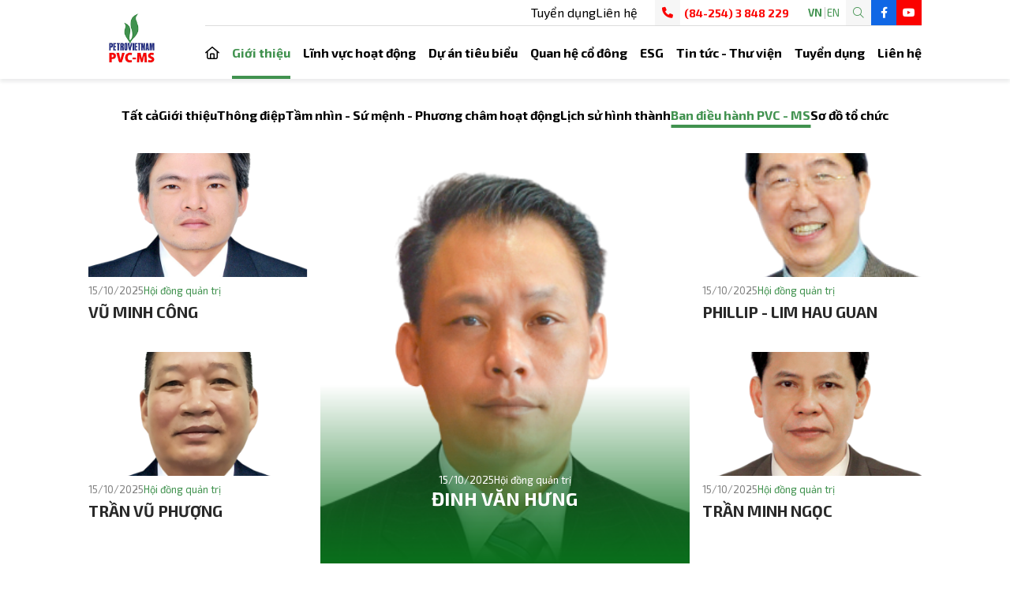

--- FILE ---
content_type: text/html; charset=utf-8
request_url: http://pvc-ms.vn/gioi-thieu/hoi-dong-quan-tri
body_size: 11508
content:


<!DOCTYPE html>
<html id="ctl00_Html1" lang="vi">

	<head id="ctl00_Head1"><title>
	Hội đồng quản trị - PVC MS
</title>
<meta http-equiv="Content-Type" content="text/html; charset=utf-8" />
<meta property="og:title" content="Hội đồng quản trị" />
<meta property="og:site_name" content="PCV MS" />
<meta itemprop="name" content="Hội đồng quản trị" /><link rel="alternate" hreflang="x-default" href="http://pvc-ms.vn/gioi-thieu/ban-dieu-hanh-pvc-ms/hoi-dong-quan-tri" /><link rel="alternate" hreflang="vi-VN" href="http://pvc-ms.vn/gioi-thieu/ban-dieu-hanh-pvc-ms/hoi-dong-quan-tri" /><link rel="alternate" hreflang="en-US" href="http://pvc-ms.vn/en-US/about-us/pvc-executive-board-ms/board-of-directors" />
<link rel="search" type="application/opensearchdescription+xml" title="Tìm kiếm PCV MS" href="http://pvc-ms.vn/SearchEngineInfo.ashx" /><meta name="viewport" content="width=device-width, initial-scale=1.0, minimum-scale=1.0, maximum-scale=1.0, user-scalable=no" /><link rel='shortcut icon' href='/Data/Sites/1/skins/default/favicon.ico' /><link rel="preconnect" href="https://fonts.googleapis.com" /><link rel="preconnect" href="https://fonts.gstatic.com" crossorigin="" /><link href="https://fonts.googleapis.com/css2?family=Exo+2:ital,wght@0,100..900;1,100..900&amp;display=swap" rel="stylesheet" /><link rel="stylesheet" href="/Data/Sites/1/skins/default/css/core.min.css" attr="" /><link rel="stylesheet" href="/Data/Sites/1/skins/default/css/tailwind.min.css" /><link rel="stylesheet" href="/Data/Sites/1/skins/default/css/main.min.css" /><link rel="stylesheet" href="/Data/Sites/1/skins/default/css/account.css" /><link rel="canonical" href="http://pvc-ms.vn/gioi-thieu/ban-dieu-hanh-pvc-ms/hoi-dong-quan-tri" /></head>

	<body id="ctl00_Body" class="canhcam vi-vn">
		
		
		<form method="post" action="/gioi-thieu/hoi-dong-quan-tri" onsubmit="javascript:return WebForm_OnSubmit();" id="aspnetForm">
<div class="aspNetHidden">
<input type="hidden" name="__EVENTTARGET" id="__EVENTTARGET" value="" />
<input type="hidden" name="__EVENTARGUMENT" id="__EVENTARGUMENT" value="" />
<input type="hidden" name="__VIEWSTATEFIELDCOUNT" id="__VIEWSTATEFIELDCOUNT" value="3" />
<input type="hidden" name="__VIEWSTATE" id="__VIEWSTATE" value="/[base64]/bR4IQ3NzQ2xhc3MFC3NlYXJjaGlucHV0HgRfIVNCAgIWBB4MYXV0b2NvbXBsZXRlBQNvZmYeC3BsYWNlaG9sZGVyBQtUw6xtIGtp4bq/bWQCGw8PFgQfBQUTYWx0Y29udGVudDEgY21zem9uZR8GAgJkZAIdDw8WBh8FBRBsZWZ0c2lkZSBjbXN6b25lHwYCAh4HVmlzaWJsZWhkZAIfDw8WBB8FBRBtaWRkbGUtZnVsbHdpZHRoHwYCAmQWAgIBD2QW" />
<input type="hidden" name="__VIEWSTATE1" id="__VIEWSTATE1" value="[base64]" />
<input type="hidden" name="__VIEWSTATE2" id="__VIEWSTATE2" value="[base64]" />
</div>

<script type="text/javascript">
//<![CDATA[
var theForm = document.forms['aspnetForm'];
if (!theForm) {
    theForm = document.aspnetForm;
}
function __doPostBack(eventTarget, eventArgument) {
    if (!theForm.onsubmit || (theForm.onsubmit() != false)) {
        theForm.__EVENTTARGET.value = eventTarget;
        theForm.__EVENTARGUMENT.value = eventArgument;
        theForm.submit();
    }
}
//]]>
</script>


<script src="http://ajax.aspnetcdn.com/ajax/4.6/1/WebForms.js" type="text/javascript"></script>
<script type="text/javascript">
//<![CDATA[
window.WebForm_PostBackOptions||document.write('<script type="text/javascript" src="/WebResource.axd?d=JOYU0yLWMlLE9ifPiR0LvcW1SCBC5E4Io5OR068LeGPgTJNVVYGgBQYrutrDybRgXSdNyBQGHbCWf-Qr5brdcDGcgLk1&amp;t=638674444254529047"><\/script>');//]]>
</script>



<script src="http://ajax.aspnetcdn.com/ajax/4.6/1/WebUIValidation.js" type="text/javascript"></script>
<script src="http://ajax.aspnetcdn.com/ajax/4.6/1/MicrosoftAjax.js" type="text/javascript"></script>
<script type="text/javascript">
//<![CDATA[
(window.Sys && Sys._Application && Sys.Observer)||document.write('<script type="text/javascript" src="/ScriptResource.axd?d=bTDTHL_S5DrthXb4U-SapralIa-K8KJ7ojPG35E3XuRSX1O-uhfWK3oApMsxHIDshzTa39YRHED6kVp0J-phZX_HP4B7l_7d3Y9HcmttpRhv_RSG6PI8ZXe5hvHUHMZJu3Z6e59Ig59U5jC1OJKsH2EY08s1&t=ffffffffe6d5a9ac"><\/script>');//]]>
</script>

<script src="http://ajax.aspnetcdn.com/ajax/4.6/1/MicrosoftAjaxWebForms.js" type="text/javascript"></script>
<script type="text/javascript">
//<![CDATA[
(window.Sys && Sys.WebForms)||document.write('<script type="text/javascript" src="/ScriptResource.axd?d=wWJeDhPvfUuzKLq-H-U7p24exWVzcC5K35q-Ev5mRg_32yQAOSAQbWIh_j_y1zQU7Sef-rw4U80M7lSo86mtIc9bagVFYyXmv2Ohp9r8R1X3gayeIQJ2f_yyzx6JcMSlvq36A-PecidE9Xu1przCEzaEPF5EQBx_Koy_odmm0EA2y68N0&t=ffffffffe6d5a9ac"><\/script>');function WebForm_OnSubmit() {
if (typeof(ValidatorOnSubmit) == "function" && ValidatorOnSubmit() == false) return false;
return true;
}
//]]>
</script>

			
			
			
			<script type="text/javascript">
//<![CDATA[
Sys.WebForms.PageRequestManager._initialize('ctl00$ScriptManager1', 'aspnetForm', ['tctl00$mdl1417$ctl00$subscribe1$ctl00',''], [], [], 90, 'ctl00');
//]]>
</script>

			<div id="fb-root"></div>

			<header
				class="fixed z-999 top-0 left-0 right-0 w-full transition  h-[60px] xl:h-31 bg-white"
				id="header">
				<div class="container relative flex-between">
					<div class="nav-brand z-50 pointer-events-auto ">
						<div class='Module Module-1341'><div class='ModuleContent'><a href="/">
<img alt="" src="/Data/Sites/1/media/img/logo.png" /></a></div></div>
					</div>
					<div class="header-right relative z-40">
						<div class="header-top transition xl:h-10 x-end ">
							<nav class="top-primary-menu h-full">
								<div class='Module Module-1342'><div class='ModuleContent'><ul class="nav h-full">
  <li class="nav-link">
    <a href="http://pvc-ms.vn/tuyen-dung" title="Tuyển dụng">Tuyển dụng</a>
  </li>
  <li class="nav-link">
    <a href="http://pvc-ms.vn/lien-he" title="Liên hệ">Liên hệ</a>
  </li>
</ul></div></div>
							</nav>
							<div class="header-contact xl:mx-8">
								<div class='Module Module-1343'><div class='ModuleContent'><a href="tel:(84-254) 3 848 229" class="flex-start cursor-pointer">
<em class="fa-solid fa-phone transition"></em>
<span>(84-254) 3 848 229</span>
</a></div></div>
							</div>
							<div class="language-wrap xl:mr-2">
								<div class='Module Module-1344'><ul class="language-list flex-center h-full">
  <li class="is-active">
    <a class="text-sm text-primary-1 flex-center px-1 leading-120" href="http://pvc-ms.vn/gioi-thieu/ban-dieu-hanh-pvc-ms/hoi-dong-quan-tri" title="VN">VN</a>
  </li>
  <li>
    <a class="text-sm text-primary-1 flex-center px-1 leading-120" href="http://pvc-ms.vn/en-US/about-us/pvc-executive-board-ms/board-of-directors" title="EN">EN</a>
  </li>
</ul></div>
							</div>
							<div class="search-wrap relative z-50">
								<div class="search-toggle"></div>
							</div>
							<div class="header-social flex-center">
								<div class='Module Module-1346'><div class='ModuleContent'><a class="fb" href="https://www.facebook.com/p/PVC-MS-61567776046768/" target="_blank" rel="noopener">
<em class="fa-brands fa-facebook-f"></em>
</a>
<a class="yt" href="https://www.youtube.com" target="_blank" rel="noopener">
<em class="fa-brands fa-youtube"></em>
</a></div></div>
							</div>
							<div class="site-menu-toggle" tabindex="-1"
								aria-label="Toggle Site Menu">
								<div class="hamburger hamburger--elastic">
									<div class="hamburger-box">
										<div class="hamburger-inner"></div>
									</div>
								</div>
							</div>
						</div>
						<div
							class="header-bottom transition xl:h-21 x-end border-t border-grey-200">

							<div class='Module Module-1347'><div class='ModuleContent'><nav class="nav-primary-menu h-full">
  <ul class="nav h-full">
    <li class="nav-link ">
      <div class="title">
        <a href="http://pvc-ms.vn/" title="Trang chủ">
          <em class="fa-regular fa-home">
          </em>
        </a>
      </div>
    </li>
    <li class="nav-link is-active">
      <div class="title">
        <a href="http://pvc-ms.vn/gioi-thieu" title="Giới thiệu">Giới thiệu</a>
      </div>
    </li>
    <li class="nav-link">
      <div class="title">
        <a href="http://pvc-ms.vn/linh-vuc-hoat-dong" title="Lĩnh vực hoạt động">Lĩnh vực hoạt động</a>
      </div>
    </li>
    <li class="nav-link">
      <div class="title">
        <a href="http://pvc-ms.vn/du-an-tieu-bieu" title="Dự án tiêu biểu">Dự án tiêu biểu</a>
      </div>
    </li>
    <li class="nav-link">
      <div class="title">
        <a href="http://pvc-ms.vn/quan-he-co-dong" title="Quan hệ cổ đông">Quan hệ cổ đông</a>
      </div>
    </li>
    <li class="nav-link">
      <div class="title">
        <a href="http://pvc-ms.vn/esg" title="ESG">ESG</a>
      </div>
    </li>
    <li class="drop-down nav-link">
      <div class="title">
        <a href="http://pvc-ms.vn/tin-tuc-thu-vien" title="Tin tức - Thư viện">Tin tức - Thư viện</a>
        <div class="icon">
        </div>
      </div>
      <ul class="nav-sub">
        <li class="nav-link-sub">
          <a href="http://pvc-ms.vn/tin-tuc-thu-vien/tin-cong-ty" title="Tin công ty">Tin công ty</a>
        </li>
        <li class="nav-link-sub">
          <a href="http://pvc-ms.vn/tin-tuc-thu-vien/tin-trong-nganh" title="Tin trong ngành">Tin trong ngành</a>
        </li>
        <li class="nav-link-sub">
          <a href="http://pvc-ms.vn/tin-tuc-thu-vien/tin-doan-the-xa-hoi" title="Tin đoàn thể xã hội">Tin đoàn thể xã hội</a>
        </li>
        <li class="nav-link-sub">
          <a href="http://pvc-ms.vn/tin-tuc-thu-vien/thong-tin-co-dong" title="Thông tin cổ đông">Thông tin cổ đông</a>
        </li>
      </ul>
    </li>
    <li class="nav-link">
      <div class="title">
        <a href="http://pvc-ms.vn/tuyen-dung" title="Tuyển dụng">Tuyển dụng</a>
      </div>
    </li>
    <li class="nav-link">
      <div class="title">
        <a href="http://pvc-ms.vn/lien-he" title="Liên hệ">Liên hệ</a>
      </div>
    </li>
  </ul>
</nav></div></div>
						</div>
					</div>
				</div>
			</header>
			<div class='Module Module-1345'><div id='ctl00_mdl1345_ctl00_Search_pnlSearch' class='searchbox'>
<div class="search-overlay"> <div class="container">
    <input name="ctl00$mdl1345$ctl00$Search$txtSearch" type="text" id="ctl00_mdl1345_ctl00_Search_txtSearch" title="Tìm kiếm" class="searchinput" autocomplete="off" placeholder="Tìm kiếm" />
    
    <button onclick="__doPostBack('ctl00$mdl1345$ctl00$Search$btnSearch','')" id="ctl00_mdl1345_ctl00_Search_btnSearch" class="searchbutton">
         <em class="fa-regular fa-magnifying-glass"></em>
    </button>
</div> </div>
</div></div>

			<div class="mobile-nav-wrap">
				<div class="mobile-top-nav">
					<div class="close-menu"><em
							class="fa-light fa-xmark"></em><span>
							<div class='Module Module-1348'><div class='ModuleContent'>Đóng</div></div>

						</span></div>
				</div>
				<div class='Module Module-1416'><div class='ModuleContent'><nav class="mobile-primary-menu xl:h-full">
  <ul class="nav xl:h-full" id="menu-site-menu">
    <li class="nav-link">
      <div class="title">
        <a href="http://pvc-ms.vn/" title="Trang chủ">
          <em class="fa-regular fa-home">
          </em>
        </a>
      </div>
    </li>
    <li class="nav-link active">
      <div class="title">
        <a href="http://pvc-ms.vn/gioi-thieu" title="Giới thiệu">Giới thiệu</a>
      </div>
    </li>
    <li class="nav-link">
      <div class="title">
        <a href="http://pvc-ms.vn/linh-vuc-hoat-dong" title="Lĩnh vực hoạt động">Lĩnh vực hoạt động</a>
      </div>
    </li>
    <li class="nav-link">
      <div class="title">
        <a href="http://pvc-ms.vn/du-an-tieu-bieu" title="Dự án tiêu biểu">Dự án tiêu biểu</a>
      </div>
    </li>
    <li class="nav-link">
      <div class="title">
        <a href="http://pvc-ms.vn/quan-he-co-dong" title="Quan hệ cổ đông">Quan hệ cổ đông</a>
      </div>
    </li>
    <li class="nav-link">
      <div class="title">
        <a href="http://pvc-ms.vn/esg" title="ESG">ESG</a>
      </div>
    </li>
    <li class="nav-link drop-down ">
      <div class="title">
        <a href="http://pvc-ms.vn/tin-tuc-thu-vien" title="Tin tức - Thư viện">Tin tức - Thư viện</a>
        <div class="icon">
        </div>
      </div>
      <div class="nav-sub">
        <ul>
          <li class="nav-link">
            <div class="title">
              <a href="http://pvc-ms.vn/tin-tuc-thu-vien/tin-cong-ty" title="Tin công ty">Tin công ty</a>
            </div>
          </li>
          <li class="nav-link">
            <div class="title">
              <a href="http://pvc-ms.vn/tin-tuc-thu-vien/tin-trong-nganh" title="Tin trong ngành">Tin trong ngành</a>
            </div>
          </li>
          <li class="nav-link">
            <div class="title">
              <a href="http://pvc-ms.vn/tin-tuc-thu-vien/tin-doan-the-xa-hoi" title="Tin đoàn thể xã hội">Tin đoàn thể xã hội</a>
            </div>
          </li>
          <li class="nav-link">
            <div class="title">
              <a href="http://pvc-ms.vn/tin-tuc-thu-vien/thong-tin-co-dong" title="Thông tin cổ đông">Thông tin cổ đông</a>
            </div>
          </li>
        </ul>
      </div>
    </li>
    <li class="nav-link">
      <div class="title">
        <a href="http://pvc-ms.vn/tuyen-dung" title="Tuyển dụng">Tuyển dụng</a>
      </div>
    </li>
    <li class="nav-link">
      <div class="title">
        <a href="http://pvc-ms.vn/lien-he" title="Liên hệ">Liên hệ</a>
      </div>
    </li>
  </ul>
</nav></div></div>
			</div>
			<main>
				<div id="ctl00_divAlt1" class="altcontent1 cmszone">
	
					
					<div class="banner-breadcrumb normal">		<section class="top-banner single-swiper overflow-hidden"><div class='Module Module-1364'><div class='ModuleContent'><div class="swiper">
  <div class="swiper-wrapper">
  </div>
</div>
</div></div></section><div class="global-breadcrumb"> <div class="container"><div class='Module Module-230'><ol class='breadcrumb' itemscope='' itemtype='http://schema.org/BreadcrumbList'>
    
            <li itemprop='itemListElement' itemscope='' itemtype='http://schema.org/ListItem'><a href='http://pvc-ms.vn' class='itemcrumb' itemprop='item'  itemtype='http://schema.org/Thing'><span itemprop='name'>Trang chủ</span></a><meta itemprop='position' content='0'></li>
        
            <li itemprop='itemListElement' itemscope='' itemtype='http://schema.org/ListItem'><a href='http://pvc-ms.vn/gioi-thieu' class='itemcrumb' itemprop='item'  itemtype='http://schema.org/Thing'><span itemprop='name'>Giới thiệu</span></a><meta itemprop='position' content='1'></li>
        
            <li itemprop='itemListElement' itemscope='' itemtype='http://schema.org/ListItem'><a href='http://pvc-ms.vn/gioi-thieu/ban-dieu-hanh-pvc-ms' class='itemcrumb' itemprop='item'  itemtype='http://schema.org/Thing'><span itemprop='name'>Ban điều hành PVC - MS</span></a><meta itemprop='position' content='2'></li>
        
            <li itemprop='itemListElement' itemscope='' itemtype='http://schema.org/ListItem'><a href='http://pvc-ms.vn/gioi-thieu/ban-dieu-hanh-pvc-ms/hoi-dong-quan-tri' class='itemcrumb active' itemprop='item'  itemtype='http://schema.org/Thing'><span itemprop='name'>Hội đồng quản trị</span></a><meta itemprop='position' content='3'></li>
        
    
</ol></div></div></div>		</div>
				
</div>
				
				<div id="ctl00_divCenter" class="middle-fullwidth">
	
					
					
    
    			<section class="news-list pad-8 pt-10">
				<div class="container">
<div class='Module Module-1371'><div class='ModuleContent'><div class="zone-nav mb-10">
  <ul class="flex-center gap-6">
    <li>
      <a class="flex-center transition text-dark font-bold text-lg leading-140 relative" href="http://pvc-ms.vn/gioi-thieu" title="Giới thiệu">Tất cả</a>
    </li>
    <li>
      <a class="flex-center transition text-dark font-bold text-lg leading-140 relative" href="http://pvc-ms.vn/gioi-thieu/gioi-thieu-1" title="Giới thiệu">Giới thiệu</a>
    </li>
    <li>
      <a class="flex-center transition text-dark font-bold text-lg leading-140 relative" href="http://pvc-ms.vn/gioi-thieu/thong-diep" title="Thông điệp">Thông điệp</a>
    </li>
    <li>
      <a class="flex-center transition text-dark font-bold text-lg leading-140 relative" href="http://pvc-ms.vn/gioi-thieu/tam-nhin-su-menh-phuong-cham-hoat-dong" title="Tầm nhìn - Sứ mệnh - Phương châm hoạt động">Tầm nhìn - Sứ mệnh - Phương châm hoạt động</a>
    </li>
    <li>
      <a class="flex-center transition text-dark font-bold text-lg leading-140 relative" href="http://pvc-ms.vn/gioi-thieu/lich-su-hinh-thanh" title="Lịch sử hình thành">Lịch sử hình thành</a>
    </li>
    <li class=" active">
      <a class="flex-center transition text-dark font-bold text-lg leading-140 relative" href="http://pvc-ms.vn/gioi-thieu/ban-dieu-hanh-pvc-ms" title="Ban điều hành PVC - MS">Ban điều hành PVC - MS</a>
    </li>
    <li>
      <a class="flex-center transition text-dark font-bold text-lg leading-140 relative" href="http://pvc-ms.vn/gioi-thieu/so-do-to-chuc" title="Sơ đồ tổ chức">Sơ đồ tổ chức</a>
    </li>
  </ul>
</div></div></div><div class='Module Module-1338'><div class='ModuleContent'><div class="row top-col">
  <div class="col w-full">
    <div class="grid grid-cols-1 gap-8 sm:grid-cols-2 lg:grid-cols-1 lg:gap-10">
      <div class="news-item overflow-hidden group">
        <div class="img zoom-in overflow-hidden relative">
          <a class="img-ratio ratio:pt-[248_440]" href="http://pvc-ms.vn/gioi-thieu/ban-dieu-hanh-pvc-ms/hoi-dong-quan-tri/vu-minh-cong" title="VŨ MINH CÔNG">
            <img loading="lazy" src="/Data/Sites/1/News/3885/v%C5%A9-minh-c%C3%B4ng.png" alt="VŨ MINH CÔNG">
          </a>
        </div>
        <div class="txt pt-3">
          <div class="time-wrap relative flex-start gap-[18px]">
            <time class="body-4 text-grey-500">15/10/2025</time>
            <div class="type body-4 text-primary-1 relative">Hội đồng quản trị</div>
          </div>
          <h3 class="headline py-2">
            <a class="group-hover:text-primary-1 line-clamp-2 text-grey-950 heading-3" href="http://pvc-ms.vn/gioi-thieu/ban-dieu-hanh-pvc-ms/hoi-dong-quan-tri/vu-minh-cong" title="VŨ MINH CÔNG">VŨ MINH CÔNG</a>
          </h3>
          <div class="desc text-grey-500 line-clamp-2"></div>
        </div>
      </div>
      <div class="news-item overflow-hidden group">
        <div class="img zoom-in overflow-hidden relative">
          <a class="img-ratio ratio:pt-[248_440]" href="http://pvc-ms.vn/gioi-thieu/ban-dieu-hanh-pvc-ms/hoi-dong-quan-tri/tran-vu-phuong" title="TRẦN VŨ PHƯỢNG">
            <img loading="lazy" src="/Data/Sites/1/News/3884/tran-vu-phuong.png" alt="TRẦN VŨ PHƯỢNG">
          </a>
        </div>
        <div class="txt pt-3">
          <div class="time-wrap relative flex-start gap-[18px]">
            <time class="body-4 text-grey-500">15/10/2025</time>
            <div class="type body-4 text-primary-1 relative">Hội đồng quản trị</div>
          </div>
          <h3 class="headline py-2">
            <a class="group-hover:text-primary-1 line-clamp-2 text-grey-950 heading-3" href="http://pvc-ms.vn/gioi-thieu/ban-dieu-hanh-pvc-ms/hoi-dong-quan-tri/tran-vu-phuong" title="TRẦN VŨ PHƯỢNG">TRẦN VŨ PHƯỢNG</a>
          </h3>
          <div class="desc text-grey-500 line-clamp-2"></div>
        </div>
      </div>
    </div>
  </div>
  <div class="col w-full">
    <div class="news-big-2 overflow-hidden group relative">
      <div class="img zoom-in overflow-hidden relative">
        <a href="http://pvc-ms.vn/gioi-thieu/ban-dieu-hanh-pvc-ms/hoi-dong-quan-tri/dinh-van-hung" title="ĐINH VĂN HƯNG">
          <img loading="lazy" src="/Data/Sites/1/News/3882/%C4%91inh-v%C4%83n-h%C3%B9ng.png" alt="ĐINH VĂN HƯNG">
        </a>
      </div>
      <div class="txt absolute-x bottom-0 text-center p-6 lg:p-10 left-0 w-full z-50">
        <div class="time-wrap relative flex-center gap-[18px]">
          <time class="body-4 text-white">15/10/2025</time>
          <div class="type body-4 text-white relative">Hội đồng quản trị</div>
        </div>
        <h3 class="pb-2">
          <a class="group-hover:underline headline font-bold text-white " href="http://pvc-ms.vn/gioi-thieu/ban-dieu-hanh-pvc-ms/hoi-dong-quan-tri/dinh-van-hung" title="ĐINH VĂN HƯNG">ĐINH VĂN HƯNG</a></h3>
        <div class="desc text-white text-opacity-60 body-1 line-clamp-3 group-hover:text-opacity-100"></div>
      </div>
    </div>
  </div>
  <div class="col w-full">
    <div class="grid grid-cols-1 gap-8 sm:grid-cols-2 lg:grid-cols-1 lg:gap-10">
      <div class="news-item overflow-hidden group">
        <div class="img zoom-in overflow-hidden relative">
          <a class="img-ratio ratio:pt-[248_440]" href="http://pvc-ms.vn/gioi-thieu/ban-dieu-hanh-pvc-ms/hoi-dong-quan-tri/phillip-lim" title="PHILLIP - LIM HAU GUAN">
            <img loading="lazy" src="/Data/Sites/1/News/3883/phillip-lim.png" alt="PHILLIP - LIM HAU GUAN">
          </a>
        </div>
        <div class="txt pt-3">
          <div class="time-wrap relative flex-start gap-[18px]">
            <time class="body-4 text-grey-500">15/10/2025</time>
            <div class="type body-4 text-primary-1 relative">Hội đồng quản trị</div>
          </div>
          <h3 class="headline py-2">
            <a class="group-hover:text-primary-1 line-clamp-2 text-grey-950 heading-3" href="http://pvc-ms.vn/gioi-thieu/ban-dieu-hanh-pvc-ms/hoi-dong-quan-tri/phillip-lim" title="PHILLIP - LIM HAU GUAN">PHILLIP - LIM HAU GUAN</a>
          </h3>
          <div class="desc text-grey-500 line-clamp-2"></div>
        </div>
      </div>
      <div class="news-item overflow-hidden group">
        <div class="img zoom-in overflow-hidden relative">
          <a class="img-ratio ratio:pt-[248_440]" href="http://pvc-ms.vn/gioi-thieu/ban-dieu-hanh-pvc-ms/hoi-dong-quan-tri/tran-minh-ngoc-1" title="TRẦN MINH NGỌC">
            <img loading="lazy" src="/Data/Sites/1/News/3881/tr%E1%BA%A7n-minh-ng%E1%BB%8Dc.png" alt="TRẦN MINH NGỌC">
          </a>
        </div>
        <div class="txt pt-3">
          <div class="time-wrap relative flex-start gap-[18px]">
            <time class="body-4 text-grey-500">15/10/2025</time>
            <div class="type body-4 text-primary-1 relative">Hội đồng quản trị</div>
          </div>
          <h3 class="headline py-2">
            <a class="group-hover:text-primary-1 line-clamp-2 text-grey-950 heading-3" href="http://pvc-ms.vn/gioi-thieu/ban-dieu-hanh-pvc-ms/hoi-dong-quan-tri/tran-minh-ngoc-1" title="TRẦN MINH NGỌC">TRẦN MINH NGỌC</a>
          </h3>
          <div class="desc text-grey-500 line-clamp-2"></div>
        </div>
      </div>
    </div>
  </div>
</div>
<div class="grid grid-cols-1 gap-8 pt-10 sm:grid-cols-2 md:grid-cols-3 md:gap-10">
</div>
</div></div>
    
    	</div>
			</section>

				
</div>
				
				
			</main>
			<footer class="footer text-white bg-secondary-bg-2 relative">
				<div
					class="footer-top pb-8 max-lg:py-12 max-lg:text-center xl:pb-10 2xl:pb-18">
					<div class="container-fluid">
						<div class="row">
							<div class="col w-full lg:w-5/12">
								<h2 class="heading-2 text-white 2xl:pr-18">
									<div class='Module Module-1350'><div class='ModuleContent'>Mạng lưới vững mạnh, phát triển đồng hành. Liên kết để bứt phá</div></div>
								</h2>
							</div>
							<div class="col w-full lg:w-7/12">
								<div class='Module Module-1351'><div class='ModuleContent'><div class="partner-swiper  2xl:pl-18">
  <div class="swiper">
    <div class="swiper-wrapper">
      <div class="swiper-slide">
        <div class="img">
          <a>
            <img loading="lazy" src="/Data/Sites/1/News/2549/1.png" alt="">
          </a>
        </div>
      </div>
      <div class="swiper-slide">
        <div class="img">
          <a>
            <img loading="lazy" src="/Data/Sites/1/News/2549/3.png" alt="">
          </a>
        </div>
      </div>
      <div class="swiper-slide">
        <div class="img">
          <a>
            <img loading="lazy" src="/Data/Sites/1/News/2549/petrovietnam-pvep.png" alt="">
          </a>
        </div>
      </div>
    </div>
  </div>
</div></div></div>
							</div>
						</div>
					</div>
				</div>
				<div
					class="footer-middle py-12 border-t border-white border-opacity-20 lg:py-8 2xl:py-10">
					<div class="container-fluid">
						<div class="row">
							<div class="col w-full">
								<h3 class="heading-4 uppercase mb-5">
									<div class='Module Module-1352'><div class='ModuleContent'>CÔNG TY CỔ PHẦN KẾT CẤU KIM LOẠI VÀ LẮP MÁY DẦU KHÍ</div></div>
								</h3>
								<address class="not-italic">
									<div class='Module Module-1353'><div class='ModuleContent'><ul>
    <li>
    <div class="icon"> <em class="fa-regular fa-location-dot"></em></div>
    <p>02 Nguyễn Hữu Cảnh, P. Rạch Dừa, TP. Hồ Chí Minh, Việt Nam</p>
    </li>
    <li>
    <div class="icon"> <em class="fa-regular fa-phone"></em></div>
    <a>(84-254) 3 848 229</a>
    </li>
    <li>
    <div class="icon"> <em class="fa-regular fa-fax"></em></div>
    <a>(84-252)3 848 404</a>
    </li>
    <li>
    <div class="icon"> <em class="fa-regular fa-envelope"></em></div>
    <a>sales@pvc-ms.vn </a>
    </li>
</ul></div></div>
								</address>
								<div class="social pt-6">
									<div class="wrap flex-center gap-2 xl:flex-start">

										<div class='Module Module-1354'><div class='ModuleContent'><a href="https://www.facebook.com/p/PVC-MS-61567776046768/" target="_blank" rel="noopener">
<em class="fa-brands fa-facebook-f"></em>
</a>
<a href="https://www.youtube.com" target="_blank" rel="noopener">
<em class="fa-brands fa-youtube"></em>
</a>
<a href="https://www.linkedin.com" target="_blank" rel="noopener">
<em class="fa-brands fa-linkedin-in"></em>
</a>
<a href="mailto:sales@pvc-ms.vn">
<em class="fa-regular fa-envelope"></em>
</a></div></div>

									</div>
								</div>
							</div>
							<div class="col w-1/2">

								<div class='Module Module-1355'><div class='ModuleContent'><h3 class="heading-4 mb-5">Liên kết nhanh</h3>
<div class="footer-menu">
  <ul>
    <li class="active">
      <a class="text-lg transition" href="http://pvc-ms.vn/gioi-thieu" title="Giới thiệu">Giới thiệu</a>
    </li>
    <li>
      <a class="text-lg transition" href="http://pvc-ms.vn/linh-vuc-hoat-dong" title="Lĩnh vực hoạt động">Lĩnh vực hoạt động</a>
    </li>
    <li>
      <a class="text-lg transition" href="http://pvc-ms.vn/esg" title="ESG">ESG</a>
    </li>
    <li>
      <a class="text-lg transition" href="http://pvc-ms.vn/tin-tuc-thu-vien" title="Tin tức - Thư viện">Tin tức - Thư viện</a>
    </li>
    <li>
      <a class="text-lg transition" href="http://pvc-ms.vn/tuyen-dung" title="Tuyển dụng">Tuyển dụng</a>
    </li>
    <li>
      <a class="text-lg transition" href="http://pvc-ms.vn/lien-he" title="Liên hệ">Liên hệ</a>
    </li>
  </ul>
</div></div></div>
							</div>
							<div class="col w-1/2">
								
								<div class='Module Module-1419'><div class='ModuleContent'><h3 class="heading-4 mb-5">Dự án tiêu biểu</h3>
<div class="footer-menu">
  <ul>
    <li>
      <a class="text-lg transition" href="http://pvc-ms.vn/du-an-tieu-bieu/pvc-ms-khoi-cong-goi-thau-che-tao-chan-de-cho-du-an-dien-gio-ngoai-khoi-greater-changhua" title="PVC-MS khởi công Gói thầu Chế tạo chân đế cho Dự án Điện gió ngoài khơi Greater Changhua">PVC-MS khởi công Gói thầu Chế tạo chân đế cho Dự án Điện gió ngoài khơi Greater Changhua</a>
    </li>
    <li>
      <a class="text-lg transition" href="http://pvc-ms.vn/du-an-tieu-bieu/goi-thau-a2-thuoc-du-an-to-hop-hoa-dau-long-son-chu-dau-tu-scg-thai-lan" title="Gói thầu A2 thuộc Dự án Tổ hợp Hóa Dầu Long Sơn chủ đầu tư SCG Thái Lan">Gói thầu A2 thuộc Dự án Tổ hợp Hóa Dầu Long Sơn chủ đầu tư SCG Thái Lan</a>
    </li>
    <li>
      <a class="text-lg transition" href="http://pvc-ms.vn/du-an-tieu-bieu/pvc-ms-hoan-thanh-va-ban-giao-2-chan-de-ja-va-ka-cua-du-an-chan-de-ja-ka-gallaf-3" title="PVC-MS hoàn thành và bàn giao 2 chân đế JA và KA của Dự án Chân đế JA&amp;KA Gallaf 3">PVC-MS hoàn thành và bàn giao 2 chân đế JA và KA của Dự án Chân đế JA&KA Gallaf 3</a>
    </li>
    <li>
      <a class="text-lg transition" href="http://pvc-ms.vn/du-an-tieu-bieu/pvc-ms-tham-du-le-khanh-thanh-cum-cang-bon-be-chuyen-dung-va-nha-may-tien-ich-trung-tam-cua-du-an-to-hop-hoa-dau-mien-nam" title="PVC-MS khởi công Gói thầu Chế tạo Khối thượng tầng Giàn đầu giếng DH01">PVC-MS khởi công Gói thầu Chế tạo Khối thượng tầng Giàn đầu giếng DH01</a>
    </li>
    <li>
      <a class="text-lg transition" href="http://pvc-ms.vn/du-an-tieu-bieu/ha-thuy-topside-gian-khai-thac-thai-binh" title="Hạ thủy Topside giàn khai thác Thái Bình">Hạ thủy Topside giàn khai thác Thái Bình</a>
    </li>
  </ul>
</div></div></div>
							
							</div>
							<div class="col w-full xl:w-3/12">
								<div class='Module Module-1356'><div class='ModuleContent'><h3 class="heading-4 mb-5"> Đăng ký nhận thông tin</h3></div></div>

								<div class='Module Module-1357'><div class='ModuleContent'><div class="frm-msg body-1">Nhập Email của bạn để nhận thông tin sớm nhất của chúng tôi</div></div></div>
								<div class='Module Module-1417'><div id='ctl00_mdl1417_ctl00_subscribe1_pnlSubscribeBody' class='subscribe'>

    
    <div id="ctl00_mdl1417_ctl00_subscribe1_ctl00">
	
            <div id='ctl00_mdl1417_ctl00_subscribe1_pnlSubscribe' class='subscribefrm'>

                <input name="ctl00$mdl1417$ctl00$subscribe1$txtEmail" type="text" id="ctl00_mdl1417_ctl00_subscribe1_txtEmail" title="Nhập địa chỉ email hợp lệ." class="subscribeemail" placeholder="Email..." />
                
                <button onclick="__doPostBack('ctl00$mdl1417$ctl00$subscribe1$btnSubscribe','')" id="ctl00_mdl1417_ctl00_subscribe1_btnSubscribe" class="subscribebutton" ValidationGroup="subscribe">
                    <span>Gửi</span><em class="fa-regular fa-chevron-right"></em>
                </button>
                <span id="ctl00_mdl1417_ctl00_subscribe1_reqEmail" class="fa fa-exclamation-triangle" style="display:none;">Vui lòng nhập email.</span>
                <span id="ctl00_mdl1417_ctl00_subscribe1_regexEmail" class="fa fa-exclamation-triangle" style="display:none;">Email không hợp lệ.</span>
            
</div>
            
            
        
</div>

</div></div>
								<div class=" cert-grid pt-6 w-fit">
									<div class='Module Module-1359'><div class='ModuleContent'><div class="cert-item">
<div class="img border border-grey-200 bg-white zoom-in overflow-hidden"><a><img alt="" src="/Data/Sites/1/media/adfc010092beb1042d93528962470071fec2e4ea.png" /></a></div>
</div>
<div class="cert-item">
<div class="img border border-grey-200 bg-white zoom-in overflow-hidden"><a><img alt="" src="/Data/Sites/1/media/7eb86b6cef491e3babcde1b3501ebcfd0cd2f07b.png" /></a></div>
</div>
<div class="cert-item">
<div class="img border border-grey-200 bg-white zoom-in overflow-hidden"><a><img alt="" src="/Data/Sites/1/media/5a2e3377e915ec64896364e0827a7eea70744d41.png" /></a></div>
</div></div></div>
								</div>
							</div>
						</div>
					</div>
				</div>
				<div class="footer-bottom">
					<div class="container-fluid">
						<div
							class="block-wrap border-t border-white border-opacity-20 pt-5 max-md:flex-col-reverse max-md:flex gap-3 md:flex-between max-md:text-center">
							<div class="copyright body-2">
								<div class='Module Module-1360'><div class='ModuleContent'>© 2025 PVC-MS. All Rights Reserved. Thiết kế web bởi Cánh Cam.</div></div>
							</div>
							<div class="policy-nav">
								<div class='Module Module-1361'><div class='ModuleContent'><ul class="flex-center gap-6">
    <li>
    <a class="flex-center text-base" href="http://www.pvc-ms.vn/Cms_Data/Contents/PVCMS_DB/Media/HSNL/HSNL/index.html" target="_blank" rel="noopener">
    Hồ sơ năng lực
    </a>
    </li>
    <li>
    <a class="flex-center text-base" href="http://webmail.pvc-ms.vn:3001/" target="_blank" rel="noopener">
    Webmail
    </a>
    </li>
</ul></div></div>
							</div>
						</div>
					</div>
				</div>
			</footer>
			
			
		
<script type="text/javascript">
//<![CDATA[
var Page_Validators =  new Array(document.getElementById("ctl00_mdl1417_ctl00_subscribe1_reqEmail"), document.getElementById("ctl00_mdl1417_ctl00_subscribe1_regexEmail"));
//]]>
</script>

<script type="text/javascript">
//<![CDATA[
var ctl00_mdl1417_ctl00_subscribe1_reqEmail = document.all ? document.all["ctl00_mdl1417_ctl00_subscribe1_reqEmail"] : document.getElementById("ctl00_mdl1417_ctl00_subscribe1_reqEmail");
ctl00_mdl1417_ctl00_subscribe1_reqEmail.controltovalidate = "ctl00_mdl1417_ctl00_subscribe1_txtEmail";
ctl00_mdl1417_ctl00_subscribe1_reqEmail.focusOnError = "t";
ctl00_mdl1417_ctl00_subscribe1_reqEmail.errormessage = "Vui lòng nhập email.";
ctl00_mdl1417_ctl00_subscribe1_reqEmail.display = "Dynamic";
ctl00_mdl1417_ctl00_subscribe1_reqEmail.validationGroup = "subscribe1417";
ctl00_mdl1417_ctl00_subscribe1_reqEmail.evaluationfunction = "RequiredFieldValidatorEvaluateIsValid";
ctl00_mdl1417_ctl00_subscribe1_reqEmail.initialvalue = "";
var ctl00_mdl1417_ctl00_subscribe1_regexEmail = document.all ? document.all["ctl00_mdl1417_ctl00_subscribe1_regexEmail"] : document.getElementById("ctl00_mdl1417_ctl00_subscribe1_regexEmail");
ctl00_mdl1417_ctl00_subscribe1_regexEmail.controltovalidate = "ctl00_mdl1417_ctl00_subscribe1_txtEmail";
ctl00_mdl1417_ctl00_subscribe1_regexEmail.focusOnError = "t";
ctl00_mdl1417_ctl00_subscribe1_regexEmail.errormessage = "Email không hợp lệ.";
ctl00_mdl1417_ctl00_subscribe1_regexEmail.display = "Dynamic";
ctl00_mdl1417_ctl00_subscribe1_regexEmail.validationGroup = "subscribe1417";
ctl00_mdl1417_ctl00_subscribe1_regexEmail.evaluationfunction = "RegularExpressionValidatorEvaluateIsValid";
ctl00_mdl1417_ctl00_subscribe1_regexEmail.validationexpression = "^([0-9a-zA-Z]([\'-.\\w]*[_0-9a-zA-Z])*@(([0-9a-zA-Z])+([-\\w\']*[0-9a-zA-Z])*\\.)+[a-zA-Z]{2,9})$";
//]]>
</script>

<div class="aspNetHidden">

	<input type="hidden" name="__VIEWSTATEGENERATOR" id="__VIEWSTATEGENERATOR" value="CA0B0334" />
	<input type="hidden" name="__EVENTVALIDATION" id="__EVENTVALIDATION" value="/wEdAAXrxNbBgcreciWtNYcfvtzk0WzFj+H3Wfu+RaaEeVUWLRSWEEs/hgUSYqRzF4Tdf7t2UH0p068GQnTBiRbsHCsYfgFCndC9FROwGoU8c+rLqkBKh5ZrIm5vnoCFJQ+8wdDNuxzX" />
</div>

<script type="text/javascript">
//<![CDATA[

var Page_ValidationActive = false;
if (typeof(ValidatorOnLoad) == "function") {
    ValidatorOnLoad();
}

function ValidatorOnSubmit() {
    if (Page_ValidationActive) {
        return ValidatorCommonOnSubmit();
    }
    else {
        return true;
    }
}
        
document.getElementById('ctl00_mdl1417_ctl00_subscribe1_reqEmail').dispose = function() {
    Array.remove(Page_Validators, document.getElementById('ctl00_mdl1417_ctl00_subscribe1_reqEmail'));
}

document.getElementById('ctl00_mdl1417_ctl00_subscribe1_regexEmail').dispose = function() {
    Array.remove(Page_Validators, document.getElementById('ctl00_mdl1417_ctl00_subscribe1_regexEmail'));
}
//]]>
</script>
</form>
		<script>
            (function (d, s, id) {
                var js, fjs = d.getElementsByTagName(s)[0];
                if (d.getElementById(id)) return;
                js = d.createElement(s); js.id = id;
                js.src = 'https://connect.facebook.net/vi_VN/sdk.js#xfbml=1&version=v3.0&autoLogAppEvents=1';
                fjs.parentNode.insertBefore(js, fjs);
            }(document, 'script', 'facebook-jssdk'));
        </script>
		<script src="/Data/Sites/1/skins/default/js/core.min.js"></script>
		<script src="/Data/Sites/1/skins/default/js/main.min.js"></script>
	</body>

</html>

--- FILE ---
content_type: text/css
request_url: http://pvc-ms.vn/Data/Sites/1/skins/default/css/tailwind.min.css
body_size: 56563
content:
*, ::before, ::after {
  --tw-border-spacing-x: 0;
  --tw-border-spacing-y: 0;
  --tw-translate-x: 0;
  --tw-translate-y: 0;
  --tw-rotate: 0;
  --tw-skew-x: 0;
  --tw-skew-y: 0;
  --tw-scale-x: 1;
  --tw-scale-y: 1;
  --tw-pan-x:  ;
  --tw-pan-y:  ;
  --tw-pinch-zoom:  ;
  --tw-scroll-snap-strictness: proximity;
  --tw-gradient-from-position:  ;
  --tw-gradient-via-position:  ;
  --tw-gradient-to-position:  ;
  --tw-ordinal:  ;
  --tw-slashed-zero:  ;
  --tw-numeric-figure:  ;
  --tw-numeric-spacing:  ;
  --tw-numeric-fraction:  ;
  --tw-ring-inset:  ;
  --tw-ring-offset-width: 0px;
  --tw-ring-offset-color: #fff;
  --tw-ring-color: rgb(59 130 246 / 0.5);
  --tw-ring-offset-shadow: 0 0 #0000;
  --tw-ring-shadow: 0 0 #0000;
  --tw-shadow: 0 0 #0000;
  --tw-shadow-colored: 0 0 #0000;
  --tw-blur:  ;
  --tw-brightness:  ;
  --tw-contrast:  ;
  --tw-grayscale:  ;
  --tw-hue-rotate:  ;
  --tw-invert:  ;
  --tw-saturate:  ;
  --tw-sepia:  ;
  --tw-drop-shadow:  ;
  --tw-backdrop-blur:  ;
  --tw-backdrop-brightness:  ;
  --tw-backdrop-contrast:  ;
  --tw-backdrop-grayscale:  ;
  --tw-backdrop-hue-rotate:  ;
  --tw-backdrop-invert:  ;
  --tw-backdrop-opacity:  ;
  --tw-backdrop-saturate:  ;
  --tw-backdrop-sepia:  ;
  --tw-contain-size:  ;
  --tw-contain-layout:  ;
  --tw-contain-paint:  ;
  --tw-contain-style:  ;
}

::-webkit-backdrop {
  --tw-border-spacing-x: 0;
  --tw-border-spacing-y: 0;
  --tw-translate-x: 0;
  --tw-translate-y: 0;
  --tw-rotate: 0;
  --tw-skew-x: 0;
  --tw-skew-y: 0;
  --tw-scale-x: 1;
  --tw-scale-y: 1;
  --tw-pan-x:  ;
  --tw-pan-y:  ;
  --tw-pinch-zoom:  ;
  --tw-scroll-snap-strictness: proximity;
  --tw-gradient-from-position:  ;
  --tw-gradient-via-position:  ;
  --tw-gradient-to-position:  ;
  --tw-ordinal:  ;
  --tw-slashed-zero:  ;
  --tw-numeric-figure:  ;
  --tw-numeric-spacing:  ;
  --tw-numeric-fraction:  ;
  --tw-ring-inset:  ;
  --tw-ring-offset-width: 0px;
  --tw-ring-offset-color: #fff;
  --tw-ring-color: rgb(59 130 246 / 0.5);
  --tw-ring-offset-shadow: 0 0 #0000;
  --tw-ring-shadow: 0 0 #0000;
  --tw-shadow: 0 0 #0000;
  --tw-shadow-colored: 0 0 #0000;
  --tw-blur:  ;
  --tw-brightness:  ;
  --tw-contrast:  ;
  --tw-grayscale:  ;
  --tw-hue-rotate:  ;
  --tw-invert:  ;
  --tw-saturate:  ;
  --tw-sepia:  ;
  --tw-drop-shadow:  ;
  --tw-backdrop-blur:  ;
  --tw-backdrop-brightness:  ;
  --tw-backdrop-contrast:  ;
  --tw-backdrop-grayscale:  ;
  --tw-backdrop-hue-rotate:  ;
  --tw-backdrop-invert:  ;
  --tw-backdrop-opacity:  ;
  --tw-backdrop-saturate:  ;
  --tw-backdrop-sepia:  ;
  --tw-contain-size:  ;
  --tw-contain-layout:  ;
  --tw-contain-paint:  ;
  --tw-contain-style:  ;
}

::-ms-backdrop {
  --tw-border-spacing-x: 0;
  --tw-border-spacing-y: 0;
  --tw-translate-x: 0;
  --tw-translate-y: 0;
  --tw-rotate: 0;
  --tw-skew-x: 0;
  --tw-skew-y: 0;
  --tw-scale-x: 1;
  --tw-scale-y: 1;
  --tw-pan-x:  ;
  --tw-pan-y:  ;
  --tw-pinch-zoom:  ;
  --tw-scroll-snap-strictness: proximity;
  --tw-gradient-from-position:  ;
  --tw-gradient-via-position:  ;
  --tw-gradient-to-position:  ;
  --tw-ordinal:  ;
  --tw-slashed-zero:  ;
  --tw-numeric-figure:  ;
  --tw-numeric-spacing:  ;
  --tw-numeric-fraction:  ;
  --tw-ring-inset:  ;
  --tw-ring-offset-width: 0px;
  --tw-ring-offset-color: #fff;
  --tw-ring-color: rgb(59 130 246 / 0.5);
  --tw-ring-offset-shadow: 0 0 #0000;
  --tw-ring-shadow: 0 0 #0000;
  --tw-shadow: 0 0 #0000;
  --tw-shadow-colored: 0 0 #0000;
  --tw-blur:  ;
  --tw-brightness:  ;
  --tw-contrast:  ;
  --tw-grayscale:  ;
  --tw-hue-rotate:  ;
  --tw-invert:  ;
  --tw-saturate:  ;
  --tw-sepia:  ;
  --tw-drop-shadow:  ;
  --tw-backdrop-blur:  ;
  --tw-backdrop-brightness:  ;
  --tw-backdrop-contrast:  ;
  --tw-backdrop-grayscale:  ;
  --tw-backdrop-hue-rotate:  ;
  --tw-backdrop-invert:  ;
  --tw-backdrop-opacity:  ;
  --tw-backdrop-saturate:  ;
  --tw-backdrop-sepia:  ;
  --tw-contain-size:  ;
  --tw-contain-layout:  ;
  --tw-contain-paint:  ;
  --tw-contain-style:  ;
}

::backdrop {
  --tw-border-spacing-x: 0;
  --tw-border-spacing-y: 0;
  --tw-translate-x: 0;
  --tw-translate-y: 0;
  --tw-rotate: 0;
  --tw-skew-x: 0;
  --tw-skew-y: 0;
  --tw-scale-x: 1;
  --tw-scale-y: 1;
  --tw-pan-x:  ;
  --tw-pan-y:  ;
  --tw-pinch-zoom:  ;
  --tw-scroll-snap-strictness: proximity;
  --tw-gradient-from-position:  ;
  --tw-gradient-via-position:  ;
  --tw-gradient-to-position:  ;
  --tw-ordinal:  ;
  --tw-slashed-zero:  ;
  --tw-numeric-figure:  ;
  --tw-numeric-spacing:  ;
  --tw-numeric-fraction:  ;
  --tw-ring-inset:  ;
  --tw-ring-offset-width: 0px;
  --tw-ring-offset-color: #fff;
  --tw-ring-color: rgb(59 130 246 / 0.5);
  --tw-ring-offset-shadow: 0 0 #0000;
  --tw-ring-shadow: 0 0 #0000;
  --tw-shadow: 0 0 #0000;
  --tw-shadow-colored: 0 0 #0000;
  --tw-blur:  ;
  --tw-brightness:  ;
  --tw-contrast:  ;
  --tw-grayscale:  ;
  --tw-hue-rotate:  ;
  --tw-invert:  ;
  --tw-saturate:  ;
  --tw-sepia:  ;
  --tw-drop-shadow:  ;
  --tw-backdrop-blur:  ;
  --tw-backdrop-brightness:  ;
  --tw-backdrop-contrast:  ;
  --tw-backdrop-grayscale:  ;
  --tw-backdrop-hue-rotate:  ;
  --tw-backdrop-invert:  ;
  --tw-backdrop-opacity:  ;
  --tw-backdrop-saturate:  ;
  --tw-backdrop-sepia:  ;
  --tw-contain-size:  ;
  --tw-contain-layout:  ;
  --tw-contain-paint:  ;
  --tw-contain-style:  ;
}/*
! tailwindcss v3.4.17 | MIT License | https://tailwindcss.com
*//*
1. Prevent padding and border from affecting element width. (https://github.com/mozdevs/cssremedy/issues/4)
2. Allow adding a border to an element by just adding a border-width. (https://github.com/tailwindcss/tailwindcss/pull/116)
*/

*,
::before,
::after {
  box-sizing: border-box; /* 1 */
  border-width: 0; /* 2 */
  border-style: solid; /* 2 */
  border-color: currentColor; /* 2 */
}

::before,
::after {
  --tw-content: '';
}

/*
1. Use a consistent sensible line-height in all browsers.
2. Prevent adjustments of font size after orientation changes in iOS.
3. Use a more readable tab size.
4. Use the user's configured `sans` font-family by default.
5. Use the user's configured `sans` font-feature-settings by default.
6. Use the user's configured `sans` font-variation-settings by default.
7. Disable tap highlights on iOS
*/

html,
:host {
  line-height: 1.5; /* 1 */
  -webkit-text-size-adjust: 100%; /* 2 */
  -moz-tab-size: 4; /* 3 */
  tab-size: 4; /* 3 */
  font-family: 'Google Sans', system-ui, sans-serif; /* 4 */
  -webkit-font-feature-settings: normal;
          font-feature-settings: normal; /* 5 */
  font-variation-settings: normal; /* 6 */
  -webkit-tap-highlight-color: transparent; /* 7 */
}

/*
1. Remove the margin in all browsers.
2. Inherit line-height from `html` so users can set them as a class directly on the `html` element.
*/

body {
  margin: 0; /* 1 */
  line-height: inherit; /* 2 */
}

/*
1. Add the correct height in Firefox.
2. Correct the inheritance of border color in Firefox. (https://bugzilla.mozilla.org/show_bug.cgi?id=190655)
3. Ensure horizontal rules are visible by default.
*/

hr {
  height: 0; /* 1 */
  color: inherit; /* 2 */
  border-top-width: 1px; /* 3 */
}

/*
Add the correct text decoration in Chrome, Edge, and Safari.
*/

abbr:where([title]) {
  -webkit-text-decoration: underline dotted;
          text-decoration: underline dotted;
}

/*
Remove the default font size and weight for headings.
*/

h1,
h2,
h3,
h4,
h5,
h6 {
  font-size: inherit;
  font-weight: inherit;
}

/*
Reset links to optimize for opt-in styling instead of opt-out.
*/

a {
  color: inherit;
  text-decoration: inherit;
}

/*
Add the correct font weight in Edge and Safari.
*/

b,
strong {
  font-weight: bolder;
}

/*
1. Use the user's configured `mono` font-family by default.
2. Use the user's configured `mono` font-feature-settings by default.
3. Use the user's configured `mono` font-variation-settings by default.
4. Correct the odd `em` font sizing in all browsers.
*/

code,
kbd,
samp,
pre {
  font-family: ui-monospace, SFMono-Regular, Menlo, Monaco, Consolas, "Liberation Mono", "Courier New", monospace; /* 1 */
  -webkit-font-feature-settings: normal;
          font-feature-settings: normal; /* 2 */
  font-variation-settings: normal; /* 3 */
  font-size: 1em; /* 4 */
}

/*
Add the correct font size in all browsers.
*/

small {
  font-size: 80%;
}

/*
Prevent `sub` and `sup` elements from affecting the line height in all browsers.
*/

sub,
sup {
  font-size: 75%;
  line-height: 0;
  position: relative;
  vertical-align: baseline;
}

sub {
  bottom: -0.25em;
}

sup {
  top: -0.5em;
}

/*
1. Remove text indentation from table contents in Chrome and Safari. (https://bugs.chromium.org/p/chromium/issues/detail?id=999088, https://bugs.webkit.org/show_bug.cgi?id=201297)
2. Correct table border color inheritance in all Chrome and Safari. (https://bugs.chromium.org/p/chromium/issues/detail?id=935729, https://bugs.webkit.org/show_bug.cgi?id=195016)
3. Remove gaps between table borders by default.
*/

table {
  text-indent: 0; /* 1 */
  border-color: inherit; /* 2 */
  border-collapse: collapse; /* 3 */
}

/*
1. Change the font styles in all browsers.
2. Remove the margin in Firefox and Safari.
3. Remove default padding in all browsers.
*/

button,
input,
optgroup,
select,
textarea {
  font-family: inherit; /* 1 */
  -webkit-font-feature-settings: inherit;
          font-feature-settings: inherit; /* 1 */
  font-variation-settings: inherit; /* 1 */
  font-size: 100%; /* 1 */
  font-weight: inherit; /* 1 */
  line-height: inherit; /* 1 */
  letter-spacing: inherit; /* 1 */
  color: inherit; /* 1 */
  margin: 0; /* 2 */
  padding: 0; /* 3 */
}

/*
Remove the inheritance of text transform in Edge and Firefox.
*/

button,
select {
  text-transform: none;
}

/*
1. Correct the inability to style clickable types in iOS and Safari.
2. Remove default button styles.
*/

button,
input:where([type='button']),
input:where([type='reset']),
input:where([type='submit']) {
  -webkit-appearance: button; /* 1 */
  background-color: transparent; /* 2 */
  background-image: none; /* 2 */
}

/*
Use the modern Firefox focus style for all focusable elements.
*/

:-moz-focusring {
  outline: auto;
}

/*
Remove the additional `:invalid` styles in Firefox. (https://github.com/mozilla/gecko-dev/blob/2f9eacd9d3d995c937b4251a5557d95d494c9be1/layout/style/res/forms.css#L728-L737)
*/

:-moz-ui-invalid {
  box-shadow: none;
}

/*
Add the correct vertical alignment in Chrome and Firefox.
*/

progress {
  vertical-align: baseline;
}

/*
Correct the cursor style of increment and decrement buttons in Safari.
*/

::-webkit-inner-spin-button,
::-webkit-outer-spin-button {
  height: auto;
}

/*
1. Correct the odd appearance in Chrome and Safari.
2. Correct the outline style in Safari.
*/

[type='search'] {
  -webkit-appearance: textfield; /* 1 */
  outline-offset: -2px; /* 2 */
}

/*
Remove the inner padding in Chrome and Safari on macOS.
*/

::-webkit-search-decoration {
  -webkit-appearance: none;
}

/*
1. Correct the inability to style clickable types in iOS and Safari.
2. Change font properties to `inherit` in Safari.
*/

::-webkit-file-upload-button {
  -webkit-appearance: button; /* 1 */
  font: inherit; /* 2 */
}

/*
Add the correct display in Chrome and Safari.
*/

summary {
  display: list-item;
}

/*
Removes the default spacing and border for appropriate elements.
*/

blockquote,
dl,
dd,
h1,
h2,
h3,
h4,
h5,
h6,
hr,
figure,
p,
pre {
  margin: 0;
}

fieldset {
  margin: 0;
  padding: 0;
}

legend {
  padding: 0;
}

ol,
ul,
menu {
  list-style: none;
  margin: 0;
  padding: 0;
}

/*
Reset default styling for dialogs.
*/
dialog {
  padding: 0;
}

/*
Prevent resizing textareas horizontally by default.
*/

textarea {
  resize: vertical;
}

/*
1. Reset the default placeholder opacity in Firefox. (https://github.com/tailwindlabs/tailwindcss/issues/3300)
2. Set the default placeholder color to the user's configured gray 400 color.
*/

input::-webkit-input-placeholder, textarea::-webkit-input-placeholder {
  opacity: 1; /* 1 */
  color: #9ca3af; /* 2 */
}

input::-moz-placeholder, textarea::-moz-placeholder {
  opacity: 1; /* 1 */
  color: #9ca3af; /* 2 */
}

input:-ms-input-placeholder, textarea:-ms-input-placeholder {
  opacity: 1; /* 1 */
  color: #9ca3af; /* 2 */
}

input::-ms-input-placeholder, textarea::-ms-input-placeholder {
  opacity: 1; /* 1 */
  color: #9ca3af; /* 2 */
}

input::placeholder,
textarea::placeholder {
  opacity: 1; /* 1 */
  color: #9ca3af; /* 2 */
}

/*
Set the default cursor for buttons.
*/

button,
[role="button"] {
  cursor: pointer;
}

/*
Make sure disabled buttons don't get the pointer cursor.
*/
:disabled {
  cursor: default;
}

/*
1. Make replaced elements `display: block` by default. (https://github.com/mozdevs/cssremedy/issues/14)
2. Add `vertical-align: middle` to align replaced elements more sensibly by default. (https://github.com/jensimmons/cssremedy/issues/14#issuecomment-634934210)
   This can trigger a poorly considered lint error in some tools but is included by design.
*/

img,
svg,
video,
canvas,
audio,
iframe,
embed,
object {
  display: block; /* 1 */
  vertical-align: middle; /* 2 */
}

/*
Constrain images and videos to the parent width and preserve their intrinsic aspect ratio. (https://github.com/mozdevs/cssremedy/issues/14)
*/

img,
video {
  max-width: 100%;
  height: auto;
}

/* Make elements with the HTML hidden attribute stay hidden by default */
[hidden]:where(:not([hidden="until-found"])) {
  display: none;
}
.container {
  width: 100%;
  max-width: 100%;
  margin-left: auto;
  margin-right: auto;
  padding-left: 1rem;
  padding-right: 1rem;
}
@media (min-width: 576px) {

  .container {
    max-width: 94vw;
  }
}
@media (min-width: 768px) {

  .container {
    max-width: 92vw;
  }
}
@media (min-width: 1024px) {

  .container {
    max-width: 90vw;
  }
}
@media (min-width: 1200px) {

  .container {
    max-width: calc(1630 / 1920 * 100vw);
  }
}
@media (min-width: 1600px) {

  .container {
    max-width: calc(1430 / 1920 * 100vw);
  }
}
.btn {
  display: -webkit-inline-box;
  display: -webkit-inline-flex;
  display: -ms-inline-flexbox;
  display: inline-flex;
  -webkit-box-pack: center;
  -webkit-justify-content: center;
      -ms-flex-pack: center;
          justify-content: center;
  -webkit-box-align: center;
  -webkit-align-items: center;
      -ms-flex-align: center;
          align-items: center;
  position: relative;
  cursor: pointer;
  -webkit-transition: all 0.3s cubic-bezier(0.4, 0, 0.2, 1);
  transition: all 0.3s cubic-bezier(0.4, 0, 0.2, 1);
  overflow: hidden;
  text-decoration: none;
}
.btn:disabled {
  opacity: 0.5;
  cursor: not-allowed;
}
.img-ratio {
  position: relative;
  display: block;
  height: 0;
  overflow: hidden;
  padding-top: 100%;
}
.img-ratio img, .img-ratio iframe, .img-ratio video {
  position: absolute;
  top: 0;
  left: 0;
  height: 100%;
  width: 100%;
  object-fit: cover;
  -webkit-transition-property: color, background-color, border-color, fill, stroke, opacity, box-shadow, -webkit-text-decoration-color, -webkit-transform, -webkit-filter, -webkit-backdrop-filter;
  transition-property: color, background-color, border-color, fill, stroke, opacity, box-shadow, -webkit-text-decoration-color, -webkit-transform, -webkit-filter, -webkit-backdrop-filter;
  transition-property: color, background-color, border-color, text-decoration-color, fill, stroke, opacity, box-shadow, transform, filter, backdrop-filter;
  transition-property: color, background-color, border-color, text-decoration-color, fill, stroke, opacity, box-shadow, transform, filter, backdrop-filter, -webkit-text-decoration-color, -webkit-transform, -webkit-filter, -webkit-backdrop-filter;
  -webkit-transition-timing-function: cubic-bezier(0.4, 0, 0.2, 1);
          transition-timing-function: cubic-bezier(0.4, 0, 0.2, 1);
  -webkit-transition-duration: 150ms;
          transition-duration: 150ms;
  -webkit-transition: .4s all ease-in-out;
  transition: .4s all ease-in-out;
}
.heading-1 {
  font-size: clamp(40px, calc(48 / 1920 * 100vw), 2.5rem);
  line-height: 1.2;
  font-weight: 700;
  line-height: 125%;
  --tw-text-opacity: 1;
  color: rgb(65 146 79 / var(--tw-text-opacity, 1));
}
@media (max-width: 575px) {
    .heading-1 {
    font-size: clamp(30px, calc(36 / 1920 * 100vw), 1.875rem);
    line-height: 1.25;
  } }
.heading-1-up {
  font-size: clamp(40px, calc(48 / 1920 * 100vw), 2.5rem);
  line-height: 1.2;
  font-weight: 700;
  text-transform: uppercase;
  line-height: 125%;
  --tw-text-opacity: 1;
  color: rgb(65 146 79 / var(--tw-text-opacity, 1));
}
@media (max-width: 575px) {
    .heading-1-up {
    font-size: clamp(30px, calc(36 / 1920 * 100vw), 1.875rem);
    line-height: 1.25;
  } }
.heading-2 {
  font-size: clamp(30px, calc(36 / 1920 * 100vw), 1.875rem);
  line-height: 1.25;
  font-weight: 700;
  line-height: 130%;
  --tw-text-opacity: 1;
  color: rgb(65 146 79 / var(--tw-text-opacity, 1));
}
@media (max-width: 575px) {
    .heading-2 {
    font-size: clamp(26px, calc(30 / 1920 * 100vw), 1.5625rem);
    line-height: 1.3;
  } }
.heading-3 {
  font-size: clamp(20px, calc(24 / 1920 * 100vw), 1.25rem);
  line-height: 1.4;
  font-weight: 700;
  line-height: 135%;
  --tw-text-opacity: 1;
  color: rgb(65 146 79 / var(--tw-text-opacity, 1));
}
.heading-4 {
  font-size: clamp(18px, calc(20 / 1920 * 100vw), 1.0416666666666665rem);
  line-height: 1.4;
  font-weight: 700;
  line-height: 140%;
}
.heading-5 {
  font-size: clamp(16px, calc(18 / 1920 * 100vw), 0.9375rem);
  line-height: 1.4;
  font-weight: 700;
  line-height: 140%;
}
.heading-6 {
  font-size: clamp(14px, calc(16 / 1920 * 100vw), 0.8333333333333334rem);
  line-height: 1.4;
  line-height: 140%;
}
.body-1 {
  font-size: clamp(16px, calc(18 / 1920 * 100vw), 0.9375rem);
  line-height: 1.4;
  line-height: 140%;
}
.body-2 {
  font-size: clamp(14px, calc(16 / 1920 * 100vw), 0.8333333333333334rem);
  line-height: 1.4;
  line-height: 140%;
}
.body-3 {
  font-size: clamp(18px, calc(20 / 1920 * 100vw), 1.0416666666666665rem);
  line-height: 1.4;
  line-height: 140%;
}
.body-4 {
  font-size: clamp(13px, calc(14 / 1920 * 100vw), 0.7291666666666666rem);
  line-height: 1.4;
  line-height: 140%;
}
.heading-1, .heading-2, .heading-3, .heading-4, .heading-5, .heading-6, .heading-7,
  .body-1, .body-2, .body-3, .body-4, .body-5 {
  -webkit-transition-property: color, background-color, border-color, fill, stroke, opacity, box-shadow, -webkit-text-decoration-color, -webkit-transform, -webkit-filter, -webkit-backdrop-filter;
  transition-property: color, background-color, border-color, fill, stroke, opacity, box-shadow, -webkit-text-decoration-color, -webkit-transform, -webkit-filter, -webkit-backdrop-filter;
  transition-property: color, background-color, border-color, text-decoration-color, fill, stroke, opacity, box-shadow, transform, filter, backdrop-filter;
  transition-property: color, background-color, border-color, text-decoration-color, fill, stroke, opacity, box-shadow, transform, filter, backdrop-filter, -webkit-text-decoration-color, -webkit-transform, -webkit-filter, -webkit-backdrop-filter;
  -webkit-transition-timing-function: cubic-bezier(0.4, 0, 0.2, 1);
          transition-timing-function: cubic-bezier(0.4, 0, 0.2, 1);
  -webkit-transition-duration: 150ms;
          transition-duration: 150ms;
  -webkit-transition: .4s all ease-in-out;
  transition: .4s all ease-in-out;
}
.heading-1 *, .heading-2 *, .heading-3 *, .heading-4 *, .heading-5 *, .heading-6 *, .heading-7 *,
    .body-1 *, .body-2 *, .body-3 *, .body-4 *, .body-5 * {
  -webkit-transition-property: color, background-color, border-color, fill, stroke, opacity, box-shadow, -webkit-text-decoration-color, -webkit-transform, -webkit-filter, -webkit-backdrop-filter;
  transition-property: color, background-color, border-color, fill, stroke, opacity, box-shadow, -webkit-text-decoration-color, -webkit-transform, -webkit-filter, -webkit-backdrop-filter;
  transition-property: color, background-color, border-color, text-decoration-color, fill, stroke, opacity, box-shadow, transform, filter, backdrop-filter;
  transition-property: color, background-color, border-color, text-decoration-color, fill, stroke, opacity, box-shadow, transform, filter, backdrop-filter, -webkit-text-decoration-color, -webkit-transform, -webkit-filter, -webkit-backdrop-filter;
  -webkit-transition-timing-function: cubic-bezier(0.4, 0, 0.2, 1);
          transition-timing-function: cubic-bezier(0.4, 0, 0.2, 1);
  -webkit-transition-duration: 150ms;
          transition-duration: 150ms;
  -webkit-transition: .4s all ease-in-out;
  transition: .4s all ease-in-out;      font: inherit;
}
.desc *, .zone-desc * {
    font: inherit; }
.desc strong, .zone-desc strong {
  font-weight: 700;
}
.desc strong *, .zone-desc strong * {
  font-weight: 700;
}
.desc ul, .zone-desc ul {
    list-style-type: disc; }
.desc ul li, .zone-desc ul li {
      padding-left: 20px;
      position: relative;
      margin-bottom: clamp(8px, 0.625vw, 0.625rem);
      display: block }
.desc ul li::before, .zone-desc ul li::before {
        content: '';
        pointer-events: none;
        position: absolute;
        left: 0;
        top: 10px;
        z-index: 10;
        display: inline-block;
        height: 6px;
        width: 6px;
        min-width: 6px;
        border-radius: 9999px;
        --tw-bg-opacity: 1;
        background-color: rgb(61 61 61 / var(--tw-bg-opacity, 1));
        -webkit-transition-property: color, background-color, border-color, fill, stroke, opacity, box-shadow, -webkit-text-decoration-color, -webkit-transform, -webkit-filter, -webkit-backdrop-filter;
        transition-property: color, background-color, border-color, fill, stroke, opacity, box-shadow, -webkit-text-decoration-color, -webkit-transform, -webkit-filter, -webkit-backdrop-filter;
        transition-property: color, background-color, border-color, text-decoration-color, fill, stroke, opacity, box-shadow, transform, filter, backdrop-filter;
        transition-property: color, background-color, border-color, text-decoration-color, fill, stroke, opacity, box-shadow, transform, filter, backdrop-filter, -webkit-text-decoration-color, -webkit-transform, -webkit-filter, -webkit-backdrop-filter;
        -webkit-transition-timing-function: cubic-bezier(0.4, 0, 0.2, 1);
                transition-timing-function: cubic-bezier(0.4, 0, 0.2, 1);
        -webkit-transition-duration: 150ms;
                transition-duration: 150ms;
        -webkit-transition: .4s all ease-in-out;
        transition: .4s all ease-in-out }
.desc ul ul, .zone-desc ul ul {
      list-style-type: disc; }
.desc ul ul li, .zone-desc ul ul li {
        padding-left: 20px;
        margin-bottom: clamp(2px, 0.20833333333333334vw, 0.20833333333333334rem);
        display: block }
.desc ul ul li::before, .zone-desc ul ul li::before {
          content: '';
          pointer-events: none;
          position: absolute;
          left: 0;
          top: 6px;
          z-index: 10;
          display: inline-block;
          height: 1px;
          width: 6px;
          min-width: 3px;
          --tw-bg-opacity: 1;
          background-color: rgb(61 61 61 / var(--tw-bg-opacity, 1));
          -webkit-transition-property: color, background-color, border-color, fill, stroke, opacity, box-shadow, -webkit-text-decoration-color, -webkit-transform, -webkit-filter, -webkit-backdrop-filter;
          transition-property: color, background-color, border-color, fill, stroke, opacity, box-shadow, -webkit-text-decoration-color, -webkit-transform, -webkit-filter, -webkit-backdrop-filter;
          transition-property: color, background-color, border-color, text-decoration-color, fill, stroke, opacity, box-shadow, transform, filter, backdrop-filter;
          transition-property: color, background-color, border-color, text-decoration-color, fill, stroke, opacity, box-shadow, transform, filter, backdrop-filter, -webkit-text-decoration-color, -webkit-transform, -webkit-filter, -webkit-backdrop-filter;
          -webkit-transition-timing-function: cubic-bezier(0.4, 0, 0.2, 1);
                  transition-timing-function: cubic-bezier(0.4, 0, 0.2, 1);
          -webkit-transition-duration: 150ms;
                  transition-duration: 150ms;
          -webkit-transition: .4s all ease-in-out;
          transition: .4s all ease-in-out }
.desc ol, .zone-desc ol {
    counter-reset: item; }
.desc ol li, .zone-desc ol li {
      display: block; }
.desc ol li:before, .zone-desc ol li:before {
        content: counters(item, ".") ". ";
        counter-increment: item; }
.desc ol[style*="list-style-type: lower-alpha;"] li:before, .zone-desc ol[style*="list-style-type: lower-alpha;"] li:before {
    content: counters(item, ".", lower-alpha) ". ";
    counter-increment: item; }
.pointer-events-none {
  pointer-events: none;
}
.pointer-events-auto {
  pointer-events: auto;
}
.static {
  position: static;
}
.fixed {
  position: fixed;
}
.absolute {
  position: absolute;
}
.relative {
  position: relative;
}
.sticky {
  position: -webkit-sticky;
  position: sticky;
}
.bottom-0 {
  bottom: 0;
}
.bottom-\[25px\] {
  bottom: 25px;
}
.bottom-\[50px\] {
  bottom: 50px;
}
.left-0 {
  left: 0;
}
.left-1\/3 {
  left: 33.333333%;
}
.left-2\/3 {
  left: 66.666667%;
}
.left-24 {
  left: clamp(48px, 5vw, 5rem);
}
.left-5 {
  left: clamp(12px, 1.0416666666666665vw, 1.0416666666666665rem);
}
.left-\[-10px\] {
  left: -10px;
}
.right-0 {
  right: 0;
}
.right-16 {
  right: clamp(32px, 3.3333333333333335vw, 3.3333333333333335rem);
}
.right-4 {
  right: clamp(8px, 0.8333333333333334vw, 0.8333333333333334rem);
}
.right-\[20px\] {
  right: 20px;
}
.top-0 {
  top: 0;
}
.top-25 {
  top: clamp(50px, 5.208333333333334vw, 5.208333333333334rem);
}
.top-\[-3px\] {
  top: -3px;
}
.top-\[10px\] {
  top: 10px;
}
.top-\[180px\] {
  top: 180px;
}
.z-1 {
  z-index: 1;
}
.z-10 {
  z-index: 10;
}
.z-20 {
  z-index: 20;
}
.z-200 {
  z-index: 200;
}
.z-30 {
  z-index: 30;
}
.z-40 {
  z-index: 40;
}
.z-50 {
  z-index: 50;
}
.z-60 {
  z-index: 60;
}
.z-990 {
  z-index: 990;
}
.z-999 {
  z-index: 999;
}
.z-\[300\] {
  z-index: 300;
}
.order-1 {
  -webkit-box-ordinal-group: 2;
  -webkit-order: 1;
      -ms-flex-order: 1;
          order: 1;
}
.order-2 {
  -webkit-box-ordinal-group: 3;
  -webkit-order: 2;
      -ms-flex-order: 2;
          order: 2;
}
.order-3 {
  -webkit-box-ordinal-group: 4;
  -webkit-order: 3;
      -ms-flex-order: 3;
          order: 3;
}
.order-4 {
  -webkit-box-ordinal-group: 5;
  -webkit-order: 4;
      -ms-flex-order: 4;
          order: 4;
}
.col-span-2 {
  grid-column: span 2 / span 2;
}
.-m-6 {
  margin: calc(clamp(12px, 1.25vw, 1.25rem) * -1);
}
.m-0 {
  margin: 0;
}
.-mx-3 {
  margin-left: calc(clamp(8px, 0.625vw, 0.625rem) * -1);
  margin-right: calc(clamp(8px, 0.625vw, 0.625rem) * -1);
}
.-mx-\[10px\] {
  margin-left: -10px;
  margin-right: -10px;
}
.-mx-\[12px\] {
  margin-left: -12px;
  margin-right: -12px;
}
.-mx-\[16px\] {
  margin-left: -16px;
  margin-right: -16px;
}
.mx-auto {
  margin-left: auto;
  margin-right: auto;
}
.my-2 {
  margin-top: clamp(4px, 0.4166666666666667vw, 0.4166666666666667rem);
  margin-bottom: clamp(4px, 0.4166666666666667vw, 0.4166666666666667rem);
}
.my-3 {
  margin-top: clamp(8px, 0.625vw, 0.625rem);
  margin-bottom: clamp(8px, 0.625vw, 0.625rem);
}
.my-4 {
  margin-top: clamp(8px, 0.8333333333333334vw, 0.8333333333333334rem);
  margin-bottom: clamp(8px, 0.8333333333333334vw, 0.8333333333333334rem);
}
.my-5 {
  margin-top: clamp(12px, 1.0416666666666665vw, 1.0416666666666665rem);
  margin-bottom: clamp(12px, 1.0416666666666665vw, 1.0416666666666665rem);
}
.my-6 {
  margin-top: clamp(12px, 1.25vw, 1.25rem);
  margin-bottom: clamp(12px, 1.25vw, 1.25rem);
}
.my-auto {
  margin-top: auto;
  margin-bottom: auto;
}
.mb-0 {
  margin-bottom: 0;
}
.mb-1 {
  margin-bottom: clamp(2px, 0.20833333333333334vw, 0.20833333333333334rem);
}
.mb-10 {
  margin-bottom: clamp(32px, 2.083333333333333vw, 2.083333333333333rem);
}
.mb-2 {
  margin-bottom: clamp(4px, 0.4166666666666667vw, 0.4166666666666667rem);
}
.mb-3 {
  margin-bottom: clamp(8px, 0.625vw, 0.625rem);
}
.mb-4 {
  margin-bottom: clamp(8px, 0.8333333333333334vw, 0.8333333333333334rem);
}
.mb-5 {
  margin-bottom: clamp(12px, 1.0416666666666665vw, 1.0416666666666665rem);
}
.mb-6 {
  margin-bottom: clamp(12px, 1.25vw, 1.25rem);
}
.mb-7 {
  margin-bottom: clamp(16px, 1.4583333333333333vw, 1.4583333333333333rem);
}
.ml-16 {
  margin-left: clamp(32px, 3.3333333333333335vw, 3.3333333333333335rem);
}
.ml-2 {
  margin-left: clamp(4px, 0.4166666666666667vw, 0.4166666666666667rem);
}
.ml-5 {
  margin-left: clamp(12px, 1.0416666666666665vw, 1.0416666666666665rem);
}
.ml-auto {
  margin-left: auto;
}
.mr-2 {
  margin-right: clamp(4px, 0.4166666666666667vw, 0.4166666666666667rem);
}
.mr-3 {
  margin-right: clamp(8px, 0.625vw, 0.625rem);
}
.mr-4 {
  margin-right: clamp(8px, 0.8333333333333334vw, 0.8333333333333334rem);
}
.mr-6 {
  margin-right: clamp(12px, 1.25vw, 1.25rem);
}
.mr-9 {
  margin-right: clamp(32px, 1.875vw, 1.875rem);
}
.mr-auto {
  margin-right: auto;
}
.mt-1 {
  margin-top: clamp(2px, 0.20833333333333334vw, 0.20833333333333334rem);
}
.mt-2 {
  margin-top: clamp(4px, 0.4166666666666667vw, 0.4166666666666667rem);
}
.mt-4 {
  margin-top: clamp(8px, 0.8333333333333334vw, 0.8333333333333334rem);
}
.mt-5 {
  margin-top: clamp(12px, 1.0416666666666665vw, 1.0416666666666665rem);
}
.mt-6 {
  margin-top: clamp(12px, 1.25vw, 1.25rem);
}
.mt-7 {
  margin-top: clamp(16px, 1.4583333333333333vw, 1.4583333333333333rem);
}
.mt-8 {
  margin-top: clamp(16px, 1.6666666666666667vw, 1.6666666666666667rem);
}
.line-clamp-2 {
  overflow: hidden;
  display: -webkit-box;
  -webkit-box-orient: vertical;
  -webkit-line-clamp: 2;
}
.line-clamp-3 {
  overflow: hidden;
  display: -webkit-box;
  -webkit-box-orient: vertical;
  -webkit-line-clamp: 3;
}
.line-clamp-6 {
  overflow: hidden;
  display: -webkit-box;
  -webkit-box-orient: vertical;
  -webkit-line-clamp: 6;
}
.block {
  display: block;
}
.inline-block {
  display: inline-block;
}
.flex {
  display: -webkit-box;
  display: -webkit-flex;
  display: -ms-flexbox;
  display: flex;
}
.inline-flex {
  display: -webkit-inline-box;
  display: -webkit-inline-flex;
  display: -ms-inline-flexbox;
  display: inline-flex;
}
.table {
  display: table;
}
.grid {
  display: grid;
}
.hidden {
  display: none;
}
.size-full {
  width: 100%;
  height: 100%;
}
.h-0 {
  height: 0;
}
.h-10 {
  height: clamp(32px, 2.083333333333333vw, 2.083333333333333rem);
}
.h-16 {
  height: clamp(32px, 3.3333333333333335vw, 3.3333333333333335rem);
}
.h-20 {
  height: clamp(40px, 4.166666666666666vw, 4.166666666666666rem);
}
.h-25 {
  height: clamp(50px, 5.208333333333334vw, 5.208333333333334rem);
}
.h-27 {
  height: clamp(54px, 5.625vw, 5.625rem);
}
.h-6 {
  height: clamp(12px, 1.25vw, 1.25rem);
}
.h-9 {
  height: clamp(32px, 1.875vw, 1.875rem);
}
.h-\[150px\] {
  height: 150px;
}
.h-\[1px\] {
  height: 1px;
}
.h-\[200px\] {
  height: 200px;
}
.h-\[24px\] {
  height: 24px;
}
.h-\[2px\] {
  height: 2px;
}
.h-\[44px\] {
  height: 44px;
}
.h-\[48px\] {
  height: 48px;
}
.h-\[4px\] {
  height: 4px;
}
.h-\[60px\] {
  height: 60px;
}
.h-\[68px\] {
  height: 68px;
}
.h-\[84px\] {
  height: 84px;
}
.h-auto {
  height: auto;
}
.h-full {
  height: 100%;
}
.w-0 {
  width: 0;
}
.w-1\/2 {
  width: 50%;
}
.w-1\/3 {
  width: 33.333333%;
}
.w-1\/4 {
  width: 25%;
}
.w-10 {
  width: clamp(32px, 2.083333333333333vw, 2.083333333333333rem);
}
.w-16 {
  width: clamp(32px, 3.3333333333333335vw, 3.3333333333333335rem);
}
.w-2\/3 {
  width: 66.666667%;
}
.w-27 {
  width: clamp(54px, 5.625vw, 5.625rem);
}
.w-5 {
  width: clamp(12px, 1.0416666666666665vw, 1.0416666666666665rem);
}
.w-9 {
  width: clamp(32px, 1.875vw, 1.875rem);
}
.w-\[100px\] {
  width: 100px;
}
.w-\[1px\] {
  width: 1px;
}
.w-\[20px\] {
  width: 20px;
}
.w-\[242px\] {
  width: 242px;
}
.w-\[2px\] {
  width: 2px;
}
.w-\[4px\] {
  width: 4px;
}
.w-auto {
  width: auto;
}
.w-fit {
  width: -webkit-fit-content;
  width: -moz-fit-content;
  width: fit-content;
}
.w-full {
  width: 100%;
}
.min-w-10 {
  min-width: clamp(32px, 2.083333333333333vw, 2.083333333333333rem);
}
.min-w-16 {
  min-width: clamp(32px, 3.3333333333333335vw, 3.3333333333333335rem);
}
.min-w-27 {
  min-width: clamp(54px, 5.625vw, 5.625rem);
}
.min-w-5 {
  min-width: clamp(12px, 1.0416666666666665vw, 1.0416666666666665rem);
}
.min-w-9 {
  min-width: clamp(32px, 1.875vw, 1.875rem);
}
.min-w-\[20px\] {
  min-width: 20px;
}
.min-w-\[2px\] {
  min-width: 2px;
}
.min-w-\[4px\] {
  min-width: 4px;
}
.max-w-4 {
  max-width: clamp(8px, 0.8333333333333334vw, 0.8333333333333334rem);
}
.max-w-\[30px\] {
  max-width: 30px;
}
.max-w-\[90\%\] {
  max-width: 90%;
}
.max-w-full {
  max-width: 100%;
}
.flex-grow {
  -webkit-box-flex: 1;
  -webkit-flex-grow: 1;
      -ms-flex-positive: 1;
          flex-grow: 1;
}
.transform {
  -webkit-transform: translate(var(--tw-translate-x), var(--tw-translate-y)) rotate(var(--tw-rotate)) skewX(var(--tw-skew-x)) skewY(var(--tw-skew-y)) scaleX(var(--tw-scale-x)) scaleY(var(--tw-scale-y));
          transform: translate(var(--tw-translate-x), var(--tw-translate-y)) rotate(var(--tw-rotate)) skewX(var(--tw-skew-x)) skewY(var(--tw-skew-y)) scaleX(var(--tw-scale-x)) scaleY(var(--tw-scale-y));
}
.transform-none {
  -webkit-transform: none;
          transform: none;
}
.cursor-default {
  cursor: default;
}
.cursor-pointer {
  cursor: pointer;
}
.list-none {
  list-style-type: none;
}
.grid-cols-1 {
  grid-template-columns: repeat(1, minmax(0, 1fr));
}
.grid-cols-2 {
  grid-template-columns: repeat(2, minmax(0, 1fr));
}
.grid-cols-3 {
  grid-template-columns: repeat(3, minmax(0, 1fr));
}
.grid-cols-4 {
  grid-template-columns: repeat(4, minmax(0, 1fr));
}
.flex-row {
  -webkit-box-orient: horizontal;
  -webkit-box-direction: normal;
  -webkit-flex-direction: row;
      -ms-flex-direction: row;
          flex-direction: row;
}
.flex-col {
  -webkit-box-orient: vertical;
  -webkit-box-direction: normal;
  -webkit-flex-direction: column;
      -ms-flex-direction: column;
          flex-direction: column;
}
.flex-col-reverse {
  -webkit-box-orient: vertical;
  -webkit-box-direction: reverse;
  -webkit-flex-direction: column-reverse;
      -ms-flex-direction: column-reverse;
          flex-direction: column-reverse;
}
.flex-wrap {
  -webkit-flex-wrap: wrap;
      -ms-flex-wrap: wrap;
          flex-wrap: wrap;
}
.items-start {
  -webkit-box-align: start;
  -webkit-align-items: flex-start;
      -ms-flex-align: start;
          align-items: flex-start;
}
.items-end {
  -webkit-box-align: end;
  -webkit-align-items: flex-end;
      -ms-flex-align: end;
          align-items: flex-end;
}
.items-center {
  -webkit-box-align: center;
  -webkit-align-items: center;
      -ms-flex-align: center;
          align-items: center;
}
.justify-start {
  -webkit-box-pack: start;
  -webkit-justify-content: flex-start;
      -ms-flex-pack: start;
          justify-content: flex-start;
}
.justify-end {
  -webkit-box-pack: end;
  -webkit-justify-content: flex-end;
      -ms-flex-pack: end;
          justify-content: flex-end;
}
.justify-center {
  -webkit-box-pack: center;
  -webkit-justify-content: center;
      -ms-flex-pack: center;
          justify-content: center;
}
.justify-between {
  -webkit-box-pack: justify;
  -webkit-justify-content: space-between;
      -ms-flex-pack: justify;
          justify-content: space-between;
}
.gap-0 {
  gap: 0;
}
.gap-12 {
  gap: clamp(32px, 2.5vw, 2.5rem);
}
.gap-2 {
  gap: clamp(4px, 0.4166666666666667vw, 0.4166666666666667rem);
}
.gap-3 {
  gap: clamp(8px, 0.625vw, 0.625rem);
}
.gap-4 {
  gap: clamp(8px, 0.8333333333333334vw, 0.8333333333333334rem);
}
.gap-6 {
  gap: clamp(12px, 1.25vw, 1.25rem);
}
.gap-8 {
  gap: clamp(16px, 1.6666666666666667vw, 1.6666666666666667rem);
}
.gap-\[18px\] {
  gap: 18px;
}
.gap-\[4px\] {
  gap: 4px;
}
.overflow-hidden {
  overflow: hidden;
}
.overflow-visible {
  overflow: visible;
}
.whitespace-normal {
  white-space: normal;
}
.whitespace-nowrap {
  white-space: nowrap;
}
.break-normal {
  overflow-wrap: normal;
  word-break: normal;
}
.rounded {
  border-radius: 0.25rem;
}
.rounded-2 {
  border-radius: calc(8 / 1920 * 100vw);
}
.rounded-4 {
  border-radius: calc(16 / 1920 * 100vw);
}
.rounded-6 {
  border-radius: calc(24 / 1920 * 100vw);
}
.rounded-\[25px\] {
  border-radius: 25px;
}
.rounded-full {
  border-radius: 9999px;
}
.rounded-none {
  border-radius: 0px;
}
.rounded-t-4 {
  border-top-left-radius: calc(16 / 1920 * 100vw);
  border-top-right-radius: calc(16 / 1920 * 100vw);
}
.border {
  border-width: 1px;
}
.border-2 {
  border-width: calc(2 / 1920 * 100vw);
}
.border-b {
  border-bottom-width: 1px;
}
.border-l {
  border-left-width: 1px;
}
.border-r {
  border-right-width: 1px;
}
.border-t {
  border-top-width: 1px;
}
.border-grey-100 {
  --tw-border-opacity: 1;
  border-color: rgb(239 239 239 / var(--tw-border-opacity, 1));
}
.border-grey-200 {
  --tw-border-opacity: 1;
  border-color: rgb(220 220 220 / var(--tw-border-opacity, 1));
}
.border-grey-400 {
  --tw-border-opacity: 1;
  border-color: rgb(152 152 152 / var(--tw-border-opacity, 1));
}
.border-primary-1 {
  --tw-border-opacity: 1;
  border-color: rgb(65 146 79 / var(--tw-border-opacity, 1));
}
.border-primary-2 {
  --tw-border-opacity: 1;
  border-color: rgb(251 2 0 / var(--tw-border-opacity, 1));
}
.border-primary-900 {
  --tw-border-opacity: 1;
  border-color: rgb(20 72 102 / var(--tw-border-opacity, 1));
}
.border-transparent {
  border-color: transparent;
}
.border-white {
  --tw-border-opacity: 1;
  border-color: rgb(255 255 255 / var(--tw-border-opacity, 1));
}
.border-b-grey-100 {
  --tw-border-opacity: 1;
  border-bottom-color: rgb(239 239 239 / var(--tw-border-opacity, 1));
}
.border-b-transparent {
  border-bottom-color: transparent;
}
.border-t-primary-1 {
  --tw-border-opacity: 1;
  border-top-color: rgb(65 146 79 / var(--tw-border-opacity, 1));
}
.border-opacity-20 {
  --tw-border-opacity: 0.2;
}
.border-opacity-50 {
  --tw-border-opacity: 0.5;
}
.bg-dark {
  --tw-bg-opacity: 1;
  background-color: rgb(0 0 0 / var(--tw-bg-opacity, 1));
}
.bg-grey-200 {
  --tw-bg-opacity: 1;
  background-color: rgb(220 220 220 / var(--tw-bg-opacity, 1));
}
.bg-grey-50 {
  --tw-bg-opacity: 1;
  background-color: rgb(246 246 246 / var(--tw-bg-opacity, 1));
}
.bg-grey-500 {
  --tw-bg-opacity: 1;
  background-color: rgb(129 129 129 / var(--tw-bg-opacity, 1));
}
.bg-primary-1 {
  --tw-bg-opacity: 1;
  background-color: rgb(65 146 79 / var(--tw-bg-opacity, 1));
}
.bg-primary-2 {
  --tw-bg-opacity: 1;
  background-color: rgb(251 2 0 / var(--tw-bg-opacity, 1));
}
.bg-primary-3 {
  --tw-bg-opacity: 1;
  background-color: rgb(43 55 141 / var(--tw-bg-opacity, 1));
}
.bg-primary-900 {
  --tw-bg-opacity: 1;
  background-color: rgb(20 72 102 / var(--tw-bg-opacity, 1));
}
.bg-secondary-bg {
  --tw-bg-opacity: 1;
  background-color: rgb(237 244 236 / var(--tw-bg-opacity, 1));
}
.bg-secondary-bg-2 {
  --tw-bg-opacity: 1;
  background-color: rgb(10 112 28 / var(--tw-bg-opacity, 1));
}
.bg-transparent {
  background-color: transparent;
}
.bg-white {
  --tw-bg-opacity: 1;
  background-color: rgb(255 255 255 / var(--tw-bg-opacity, 1));
}
.bg-opacity-100 {
  --tw-bg-opacity: 1;
}
.bg-opacity-20 {
  --tw-bg-opacity: 0.2;
}
.bg-opacity-60 {
  --tw-bg-opacity: 0.6;
}
.object-contain {
  object-fit: contain;
}
.object-cover {
  object-fit: cover;
}
.p-0 {
  padding: 0;
}
.p-10 {
  padding: clamp(32px, 2.083333333333333vw, 2.083333333333333rem);
}
.p-3 {
  padding: clamp(8px, 0.625vw, 0.625rem);
}
.p-4 {
  padding: clamp(8px, 0.8333333333333334vw, 0.8333333333333334rem);
}
.p-5 {
  padding: clamp(12px, 1.0416666666666665vw, 1.0416666666666665rem);
}
.p-6 {
  padding: clamp(12px, 1.25vw, 1.25rem);
}
.p-8 {
  padding: clamp(16px, 1.6666666666666667vw, 1.6666666666666667rem);
}
.px-1 {
  padding-left: clamp(2px, 0.20833333333333334vw, 0.20833333333333334rem);
  padding-right: clamp(2px, 0.20833333333333334vw, 0.20833333333333334rem);
}
.px-10 {
  padding-left: clamp(32px, 2.083333333333333vw, 2.083333333333333rem);
  padding-right: clamp(32px, 2.083333333333333vw, 2.083333333333333rem);
}
.px-3 {
  padding-left: clamp(8px, 0.625vw, 0.625rem);
  padding-right: clamp(8px, 0.625vw, 0.625rem);
}
.px-4 {
  padding-left: clamp(8px, 0.8333333333333334vw, 0.8333333333333334rem);
  padding-right: clamp(8px, 0.8333333333333334vw, 0.8333333333333334rem);
}
.px-5 {
  padding-left: clamp(12px, 1.0416666666666665vw, 1.0416666666666665rem);
  padding-right: clamp(12px, 1.0416666666666665vw, 1.0416666666666665rem);
}
.px-6 {
  padding-left: clamp(12px, 1.25vw, 1.25rem);
  padding-right: clamp(12px, 1.25vw, 1.25rem);
}
.px-8 {
  padding-left: clamp(16px, 1.6666666666666667vw, 1.6666666666666667rem);
  padding-right: clamp(16px, 1.6666666666666667vw, 1.6666666666666667rem);
}
.px-\[15px\] {
  padding-left: 15px;
  padding-right: 15px;
}
.px-\[20px\] {
  padding-left: 20px;
  padding-right: 20px;
}
.py-0 {
  padding-top: 0;
  padding-bottom: 0;
}
.py-12 {
  padding-top: clamp(32px, 2.5vw, 2.5rem);
  padding-bottom: clamp(32px, 2.5vw, 2.5rem);
}
.py-2 {
  padding-top: clamp(4px, 0.4166666666666667vw, 0.4166666666666667rem);
  padding-bottom: clamp(4px, 0.4166666666666667vw, 0.4166666666666667rem);
}
.py-20 {
  padding-top: clamp(40px, 4.166666666666666vw, 4.166666666666666rem);
  padding-bottom: clamp(40px, 4.166666666666666vw, 4.166666666666666rem);
}
.py-3 {
  padding-top: clamp(8px, 0.625vw, 0.625rem);
  padding-bottom: clamp(8px, 0.625vw, 0.625rem);
}
.py-4 {
  padding-top: clamp(8px, 0.8333333333333334vw, 0.8333333333333334rem);
  padding-bottom: clamp(8px, 0.8333333333333334vw, 0.8333333333333334rem);
}
.py-5 {
  padding-top: clamp(12px, 1.0416666666666665vw, 1.0416666666666665rem);
  padding-bottom: clamp(12px, 1.0416666666666665vw, 1.0416666666666665rem);
}
.py-6 {
  padding-top: clamp(12px, 1.25vw, 1.25rem);
  padding-bottom: clamp(12px, 1.25vw, 1.25rem);
}
.py-\[40px\] {
  padding-top: 40px;
  padding-bottom: 40px;
}
.pb-0 {
  padding-bottom: 0;
}
.pb-10 {
  padding-bottom: clamp(32px, 2.083333333333333vw, 2.083333333333333rem);
}
.pb-12 {
  padding-bottom: clamp(32px, 2.5vw, 2.5rem);
}
.pb-18 {
  padding-bottom: clamp(36px, 3.75vw, 3.75rem);
}
.pb-2 {
  padding-bottom: clamp(4px, 0.4166666666666667vw, 0.4166666666666667rem);
}
.pb-3 {
  padding-bottom: clamp(8px, 0.625vw, 0.625rem);
}
.pb-4 {
  padding-bottom: clamp(8px, 0.8333333333333334vw, 0.8333333333333334rem);
}
.pb-5 {
  padding-bottom: clamp(12px, 1.0416666666666665vw, 1.0416666666666665rem);
}
.pb-6 {
  padding-bottom: clamp(12px, 1.25vw, 1.25rem);
}
.pb-7 {
  padding-bottom: clamp(16px, 1.4583333333333333vw, 1.4583333333333333rem);
}
.pb-8 {
  padding-bottom: clamp(16px, 1.6666666666666667vw, 1.6666666666666667rem);
}
.pl-0 {
  padding-left: 0;
}
.pl-2 {
  padding-left: clamp(4px, 0.4166666666666667vw, 0.4166666666666667rem);
}
.pl-22 {
  padding-left: clamp(44px, 4.583333333333333vw, 4.583333333333333rem);
}
.pl-4 {
  padding-left: clamp(8px, 0.8333333333333334vw, 0.8333333333333334rem);
}
.pl-5 {
  padding-left: clamp(12px, 1.0416666666666665vw, 1.0416666666666665rem);
}
.pl-\[120px\] {
  padding-left: 120px;
}
.pr-0 {
  padding-right: 0;
}
.pr-4 {
  padding-right: clamp(8px, 0.8333333333333334vw, 0.8333333333333334rem);
}
.pr-5 {
  padding-right: clamp(12px, 1.0416666666666665vw, 1.0416666666666665rem);
}
.pr-8 {
  padding-right: clamp(16px, 1.6666666666666667vw, 1.6666666666666667rem);
}
.pt-0 {
  padding-top: 0;
}
.pt-10 {
  padding-top: clamp(32px, 2.083333333333333vw, 2.083333333333333rem);
}
.pt-15 {
  padding-top: clamp(30px, 3.125vw, 3.125rem);
}
.pt-2 {
  padding-top: clamp(4px, 0.4166666666666667vw, 0.4166666666666667rem);
}
.pt-20 {
  padding-top: clamp(40px, 4.166666666666666vw, 4.166666666666666rem);
}
.pt-3 {
  padding-top: clamp(8px, 0.625vw, 0.625rem);
}
.pt-4 {
  padding-top: clamp(8px, 0.8333333333333334vw, 0.8333333333333334rem);
}
.pt-5 {
  padding-top: clamp(12px, 1.0416666666666665vw, 1.0416666666666665rem);
}
.pt-6 {
  padding-top: clamp(12px, 1.25vw, 1.25rem);
}
.pt-7 {
  padding-top: clamp(16px, 1.4583333333333333vw, 1.4583333333333333rem);
}
.pt-8 {
  padding-top: clamp(16px, 1.6666666666666667vw, 1.6666666666666667rem);
}
.pt-9 {
  padding-top: clamp(32px, 1.875vw, 1.875rem);
}
.pt-\[2px\] {
  padding-top: 2px;
}
.text-left {
  text-align: left;
}
.text-center {
  text-align: center;
}
.font-Awesome6 {
  font-family: 'Font Awesome 6 Pro';
}
.text-16 {
  font-size: clamp(14px, calc(16 / 1920 * 100vw), 0.8333333333333334rem);
}
.text-2xl {
  font-size: clamp(20px, calc(24 / 1920 * 100vw), 1.25rem);
  line-height: 1.4;
}
.text-3xl {
  font-size: clamp(26px, calc(30 / 1920 * 100vw), 1.5625rem);
  line-height: 1.3;
}
.text-4xl {
  font-size: clamp(30px, calc(36 / 1920 * 100vw), 1.875rem);
  line-height: 1.25;
}
.text-5xl {
  font-size: clamp(40px, calc(48 / 1920 * 100vw), 2.5rem);
  line-height: 1.2;
}
.text-6xl {
  font-size: clamp(52px, calc(60 / 1920 * 100vw), 3.125rem);
  line-height: 1.1;
}
.text-7xl {
  font-size: clamp(56px, calc(72 / 1920 * 100vw), 3.75rem);
  line-height: 1;
}
.text-base {
  font-size: clamp(14px, calc(16 / 1920 * 100vw), 0.8333333333333334rem);
  line-height: 1.4;
}
.text-lg {
  font-size: clamp(16px, calc(18 / 1920 * 100vw), 0.9375rem);
  line-height: 1.4;
}
.text-sm {
  font-size: clamp(13px, calc(14 / 1920 * 100vw), 0.7291666666666666rem);
  line-height: 1.4;
}
.text-xl {
  font-size: clamp(18px, calc(20 / 1920 * 100vw), 1.0416666666666665rem);
  line-height: 1.4;
}
.font-black {
  font-weight: 900;
}
.font-bold {
  font-weight: 700;
}
.font-light {
  font-weight: 300;
}
.font-medium {
  font-weight: 500;
}
.font-normal {
  font-weight: 400;
}
.font-semibold {
  font-weight: 600;
}
.uppercase {
  text-transform: uppercase;
}
.normal-case {
  text-transform: none;
}
.italic {
  font-style: italic;
}
.not-italic {
  font-style: normal;
}
.leading-110 {
  line-height: 110%;
}
.leading-120 {
  line-height: 120%;
}
.leading-135 {
  line-height: 135%;
}
.leading-140 {
  line-height: 140%;
}
.leading-none {
  line-height: 1;
}
.leading-normal {
  line-height: 1.5;
}
.leading-tight {
  line-height: 1.25;
}
.text-dark {
  --tw-text-opacity: 1;
  color: rgb(0 0 0 / var(--tw-text-opacity, 1));
}
.text-grey-100 {
  --tw-text-opacity: 1;
  color: rgb(239 239 239 / var(--tw-text-opacity, 1));
}
.text-grey-500 {
  --tw-text-opacity: 1;
  color: rgb(129 129 129 / var(--tw-text-opacity, 1));
}
.text-grey-900 {
  --tw-text-opacity: 1;
  color: rgb(61 61 61 / var(--tw-text-opacity, 1));
}
.text-grey-950 {
  --tw-text-opacity: 1;
  color: rgb(41 41 41 / var(--tw-text-opacity, 1));
}
.text-primary-1 {
  --tw-text-opacity: 1;
  color: rgb(65 146 79 / var(--tw-text-opacity, 1));
}
.text-primary-2 {
  --tw-text-opacity: 1;
  color: rgb(251 2 0 / var(--tw-text-opacity, 1));
}
.text-primary-3 {
  --tw-text-opacity: 1;
  color: rgb(43 55 141 / var(--tw-text-opacity, 1));
}
.text-primary-600 {
  --tw-text-opacity: 1;
  color: rgb(1 84 143 / var(--tw-text-opacity, 1));
}
.text-red {
  --tw-text-opacity: 1;
  color: rgb(255 0 0 / var(--tw-text-opacity, 1));
}
.text-white {
  --tw-text-opacity: 1;
  color: rgb(255 255 255 / var(--tw-text-opacity, 1));
}
.text-opacity-100 {
  --tw-text-opacity: 1;
}
.text-opacity-60 {
  --tw-text-opacity: 0.6;
}
.text-opacity-65 {
  --tw-text-opacity: 0.65;
}
.underline {
  -webkit-text-decoration-line: underline;
          text-decoration-line: underline;
}
.opacity-0 {
  opacity: 0;
}
.opacity-100 {
  opacity: 1;
}
.outline {
  outline-style: solid;
}
.blur {
  --tw-blur: blur(8px);
  -webkit-filter: var(--tw-blur) var(--tw-brightness) var(--tw-contrast) var(--tw-grayscale) var(--tw-hue-rotate) var(--tw-invert) var(--tw-saturate) var(--tw-sepia) var(--tw-drop-shadow);
          filter: var(--tw-blur) var(--tw-brightness) var(--tw-contrast) var(--tw-grayscale) var(--tw-hue-rotate) var(--tw-invert) var(--tw-saturate) var(--tw-sepia) var(--tw-drop-shadow);
}
.invert {
  --tw-invert: invert(100%);
  -webkit-filter: var(--tw-blur) var(--tw-brightness) var(--tw-contrast) var(--tw-grayscale) var(--tw-hue-rotate) var(--tw-invert) var(--tw-saturate) var(--tw-sepia) var(--tw-drop-shadow);
          filter: var(--tw-blur) var(--tw-brightness) var(--tw-contrast) var(--tw-grayscale) var(--tw-hue-rotate) var(--tw-invert) var(--tw-saturate) var(--tw-sepia) var(--tw-drop-shadow);
}
.filter {
  -webkit-filter: var(--tw-blur) var(--tw-brightness) var(--tw-contrast) var(--tw-grayscale) var(--tw-hue-rotate) var(--tw-invert) var(--tw-saturate) var(--tw-sepia) var(--tw-drop-shadow);
          filter: var(--tw-blur) var(--tw-brightness) var(--tw-contrast) var(--tw-grayscale) var(--tw-hue-rotate) var(--tw-invert) var(--tw-saturate) var(--tw-sepia) var(--tw-drop-shadow);
}
.backdrop-filter {
  -webkit-backdrop-filter: var(--tw-backdrop-blur) var(--tw-backdrop-brightness) var(--tw-backdrop-contrast) var(--tw-backdrop-grayscale) var(--tw-backdrop-hue-rotate) var(--tw-backdrop-invert) var(--tw-backdrop-opacity) var(--tw-backdrop-saturate) var(--tw-backdrop-sepia);
  backdrop-filter: var(--tw-backdrop-blur) var(--tw-backdrop-brightness) var(--tw-backdrop-contrast) var(--tw-backdrop-grayscale) var(--tw-backdrop-hue-rotate) var(--tw-backdrop-invert) var(--tw-backdrop-opacity) var(--tw-backdrop-saturate) var(--tw-backdrop-sepia);
}
.transition {
  -webkit-transition-property: color, background-color, border-color, fill, stroke, opacity, box-shadow, -webkit-text-decoration-color, -webkit-transform, -webkit-filter, -webkit-backdrop-filter;
  transition-property: color, background-color, border-color, fill, stroke, opacity, box-shadow, -webkit-text-decoration-color, -webkit-transform, -webkit-filter, -webkit-backdrop-filter;
  transition-property: color, background-color, border-color, text-decoration-color, fill, stroke, opacity, box-shadow, transform, filter, backdrop-filter;
  transition-property: color, background-color, border-color, text-decoration-color, fill, stroke, opacity, box-shadow, transform, filter, backdrop-filter, -webkit-text-decoration-color, -webkit-transform, -webkit-filter, -webkit-backdrop-filter;
  -webkit-transition-timing-function: cubic-bezier(0.4, 0, 0.2, 1);
          transition-timing-function: cubic-bezier(0.4, 0, 0.2, 1);
  -webkit-transition-duration: 150ms;
          transition-duration: 150ms;
}
.ease-in-out {
  -webkit-transition-timing-function: cubic-bezier(0.4, 0, 0.2, 1);
          transition-timing-function: cubic-bezier(0.4, 0, 0.2, 1);
}
.x-center {
  display: -webkit-box;
  display: -webkit-flex;
  display: -ms-flexbox;
  display: flex;
  -webkit-box-pack: center;
  -webkit-justify-content: center;
      -ms-flex-pack: center;
          justify-content: center;
}
.x-end {
  display: -webkit-box;
  display: -webkit-flex;
  display: -ms-flexbox;
  display: flex;
  -webkit-box-pack: end;
  -webkit-justify-content: flex-end;
      -ms-flex-pack: end;
          justify-content: flex-end;
}
.flex-start {
  display: -webkit-box;
  display: -webkit-flex;
  display: -ms-flexbox;
  display: flex;
  -webkit-box-pack: start;
  -webkit-justify-content: flex-start;
      -ms-flex-pack: start;
          justify-content: flex-start;
  -webkit-box-align: center;
  -webkit-align-items: center;
      -ms-flex-align: center;
          align-items: center;
}
.flex-end {
  display: -webkit-box;
  display: -webkit-flex;
  display: -ms-flexbox;
  display: flex;
  -webkit-box-pack: end;
  -webkit-justify-content: flex-end;
      -ms-flex-pack: end;
          justify-content: flex-end;
  -webkit-box-align: center;
  -webkit-align-items: center;
      -ms-flex-align: center;
          align-items: center;
}
.flex-center {
  display: -webkit-box;
  display: -webkit-flex;
  display: -ms-flexbox;
  display: flex;
  -webkit-box-pack: center;
  -webkit-justify-content: center;
      -ms-flex-pack: center;
          justify-content: center;
  -webkit-box-align: center;
  -webkit-align-items: center;
      -ms-flex-align: center;
          align-items: center;
}
.flex-between {
  display: -webkit-box;
  display: -webkit-flex;
  display: -ms-flexbox;
  display: flex;
  -webkit-box-pack: justify;
  -webkit-justify-content: space-between;
      -ms-flex-pack: justify;
          justify-content: space-between;
  -webkit-box-align: center;
  -webkit-align-items: center;
      -ms-flex-align: center;
          align-items: center;
}
.col-center {
  display: -webkit-box;
  display: -webkit-flex;
  display: -ms-flexbox;
  display: flex;
  -webkit-box-orient: vertical;
  -webkit-box-direction: normal;
  -webkit-flex-direction: column;
      -ms-flex-direction: column;
          flex-direction: column;
  -webkit-box-pack: center;
  -webkit-justify-content: center;
      -ms-flex-pack: center;
          justify-content: center;
  -webkit-box-align: center;
  -webkit-align-items: center;
      -ms-flex-align: center;
          align-items: center;
}
.col-start {
  display: -webkit-box;
  display: -webkit-flex;
  display: -ms-flexbox;
  display: flex;
  -webkit-box-orient: vertical;
  -webkit-box-direction: normal;
  -webkit-flex-direction: column;
      -ms-flex-direction: column;
          flex-direction: column;
  -webkit-box-pack: start;
  -webkit-justify-content: flex-start;
      -ms-flex-pack: start;
          justify-content: flex-start;
  -webkit-box-align: center;
  -webkit-align-items: center;
      -ms-flex-align: center;
          align-items: center;
}
.col-end {
  display: -webkit-box;
  display: -webkit-flex;
  display: -ms-flexbox;
  display: flex;
  -webkit-box-orient: vertical;
  -webkit-box-direction: normal;
  -webkit-flex-direction: column;
      -ms-flex-direction: column;
          flex-direction: column;
  -webkit-box-pack: end;
  -webkit-justify-content: flex-end;
      -ms-flex-pack: end;
          justify-content: flex-end;
  -webkit-box-align: center;
  -webkit-align-items: center;
      -ms-flex-align: center;
          align-items: center;
}
.absolute-center {
  position: absolute;
  top: 50%;
  left: 50%;
  -webkit-transform: translate(-50%, -50%);
          transform: translate(-50%, -50%);
}
.absolute-x {
  position: absolute;
  left: 50%;
  -webkit-transform: translateX(-50%);
          transform: translateX(-50%);
}
.absolute-y {
  position: absolute;
  top: 50%;
  -webkit-transform: translateY(-50%);
          transform: translateY(-50%);
}
.transition {
  -webkit-transition: .4s all ease-in-out;
  transition: .4s all ease-in-out;
}
html, body {
  color: #292929;
  font-weight: 400;
  font-family: "Exo 2", sans-serif;
  font-optical-sizing: auto;
  font-style: normal;
  font-size: clamp(14px, 3.6vw, 16px);
  scroll-padding: 3.125rem; }

@media (min-width: 576px) {
  html, body {
    font-size: 2.4vw; } }

@media (min-width: 768px) {
  html, body {
    font-size: 1.5vw; } }

@media (min-width: 1024px) {
  html, body {
    font-size: 1.1vw;
    scroll-padding: 5.20833rem; } }

@media (min-width: 1200px) {
  html, body {
    font-size: 1vw; } }

*:focus {
  outline: none; }

a {
  color: inherit;
  text-decoration: none; }

p:empty {
  display: none;
}

p {  margin-bottom: 10px;
  font-weight: 400;
  color: inherit;
  font-size: inherit; }

figure p {
  font-weight: 300;
  font-size: 1rem; }

time {
  display: inline-block;
  font-weight: 400;  color: #999999;
}

html {
  line-height: 1.2;
  -webkit-text-size-adjust: 100%;
  -webkit-tap-highlight-color: rgba(0, 0, 0, 0); }

article, aside, figcaption, figure, footer, header, hgroup, main, nav, section {
  display: block; }

body {
  margin: 0;
  font-weight: 400;
  line-height: 1.2;
  text-align: left;
  background-color: #ffffff; }

hr {
  box-sizing: content-box;
  height: 0;
  overflow: visible; }

.frm-btn-reset {
  display: none !important; }

.col-12 {
  width: 100%;  -webkit-box-flex: 0;
  -ms-flex: 0 0 auto;
  -webkit-box-orient: vertical;
  -webkit-box-direction: normal;
  -ms-flex-direction: column;
  -webkit-flex: 0 0 auto;
          flex: 0 0 auto;
  -webkit-flex-direction: column;
          flex-direction: column;
  padding: 0 15px;
}

.col-lg-6 {
  width: 100%;
  padding: 0 15px; }

@media (min-width: 1024px) {
  .col-lg-6 {
    width: 50%; } }

.col-lg-8 {
  padding: 0 15px; }

@media (min-width: 1024px) {
  .col-lg-8 {
    width: 66.666667%; } }

.col-lg-4 {
  padding: 0 15px; }

@media (min-width: 1024px) {
  .col-lg-4 {
    width: 33.333333%; } }

.col-xs-12 {
  padding: 0 15px;
  width: 100%; }

.col-lg-3 {
  padding: 0 15px; }

@media (min-width: 1024px) {
  .col-lg-3 {
    width: 25%; } }

.col-lg-9 {
  padding: 0 15px; }

@media (min-width: 1024px) {
  .col-lg-9 {
    width: 75%; } }

.btn span, .btn em {
  -webkit-transition: .4s all  ease-in-out;
  transition: .4s all  ease-in-out; }

.btn.btn-primary {
  width: -webkit-fit-content;
  width: -moz-fit-content;
  width: fit-content;
  --tw-bg-opacity: 1;
  background-color: rgb(43 55 141 / var(--tw-bg-opacity, 1));
  padding-left: clamp(12px, 1.25vw, 1.25rem);
  padding-right: clamp(12px, 1.25vw, 1.25rem);
  padding-top: clamp(4px, 0.4166666666666667vw, 0.4166666666666667rem);
  padding-bottom: clamp(4px, 0.4166666666666667vw, 0.4166666666666667rem);  height: 2.5rem;
  min-height: 40px;
  border: 2px solid transparent;
  -webkit-border-image: -webkit-linear-gradient(65.98deg, #9FA1A3 29.78%, #FFFFFF 54.04%, #CBCCCD 70.22%) 1;
          border-image: linear-gradient(24.02deg, #9FA1A3 29.78%, #FFFFFF 54.04%, #CBCCCD 70.22%) 1;
}
  .btn.btn-primary:hover {
  --tw-bg-opacity: 1;
  background-color: rgb(65 146 79 / var(--tw-bg-opacity, 1));
}
    .btn.btn-primary:hover em, .btn.btn-primary:hover i {
      -webkit-animation: l-t-r 0.4s forwards;
              animation: l-t-r 0.4s forwards; }
  .btn.btn-primary span {
  position: relative;
  z-index: 20;
  white-space: nowrap;
  font-size: clamp(13px, calc(14 / 1920 * 100vw), 0.7291666666666666rem);
  line-height: 1.4;
  font-weight: 700;
  text-transform: uppercase;
  line-height: 140%;
  --tw-text-opacity: 1;
  color: rgb(255 255 255 / var(--tw-text-opacity, 1));
}
  .btn.btn-primary em, .btn.btn-primary i {
  margin-left: clamp(4px, 0.4166666666666667vw, 0.4166666666666667rem);
  font-size: clamp(14px, calc(16 / 1920 * 100vw), 0.8333333333333334rem);
  line-height: 1.4;
  font-weight: 700;
  --tw-text-opacity: 1;
  color: rgb(255 255 255 / var(--tw-text-opacity, 1));    -webkit-animation: r-t-l 0.4s forwards;    animation: r-t-l 0.4s forwards;
}
  .btn.btn-primary.down:hover em, .btn.btn-primary.down:hover i {
    -webkit-animation: t-t-b 0.4s forwards;
            animation: t-t-b 0.4s forwards; }
  .btn.btn-primary.down em, .btn.btn-primary.down i {
    -webkit-animation: b-t-t 0.4s forwards;
            animation: b-t-t 0.4s forwards; }
  .btn.btn-primary.white {
  border-style: none;
  --tw-bg-opacity: 1;
  background-color: rgb(255 255 255 / var(--tw-bg-opacity, 1));
}
    .btn.btn-primary.white span, .btn.btn-primary.white em, .btn.btn-primary.white i {
  --tw-text-opacity: 1;
  color: rgb(43 55 141 / var(--tw-text-opacity, 1));
}
    .btn.btn-primary.white:hover {
      box-shadow: 4px 8px 8px 4px #0000001F; }
      .btn.btn-primary.white:hover span, .btn.btn-primary.white:hover em, .btn.btn-primary.white:hover i {
  --tw-text-opacity: 1;
  color: rgb(65 146 79 / var(--tw-text-opacity, 1));
}
  .btn.btn-primary.green {
  --tw-bg-opacity: 1;
  background-color: rgb(65 146 79 / var(--tw-bg-opacity, 1));    box-shadow: 4px 8px 8px 4px #0000001F;
}
    .btn.btn-primary.green span, .btn.btn-primary.green em, .btn.btn-primary.green i {
  --tw-text-opacity: 1;
  color: rgb(255 255 255 / var(--tw-text-opacity, 1));
}
    .btn.btn-primary.green:hover {
  --tw-bg-opacity: 1;
  background-color: rgb(255 255 255 / var(--tw-bg-opacity, 1));
}
      .btn.btn-primary.green:hover span, .btn.btn-primary.green:hover em, .btn.btn-primary.green:hover i {
  --tw-text-opacity: 1;
  color: rgb(65 146 79 / var(--tw-text-opacity, 1));
}

.btn.btn-secondary {
  border-radius: 9999px;
  border-width: 1px;
  --tw-border-opacity: 1;
  border-color: rgb(65 146 79 / var(--tw-border-opacity, 1));
  padding-left: clamp(12px, 1.25vw, 1.25rem);
  padding-right: clamp(12px, 1.25vw, 1.25rem);
  padding-top: clamp(4px, 0.4166666666666667vw, 0.4166666666666667rem);
  padding-bottom: clamp(4px, 0.4166666666666667vw, 0.4166666666666667rem);  height: 40px;
}
  .btn.btn-secondary::after {
    content: '';
    pointer-events: none;
    position: absolute;
    left: 0;
    bottom: 0;
    z-index: 10;
    display: block;
    height: 100%;
    width: 0;
    --tw-bg-opacity: 1;
    background-color: rgb(65 146 79 / var(--tw-bg-opacity, 1));
    -webkit-transition-property: color, background-color, border-color, fill, stroke, opacity, box-shadow, -webkit-text-decoration-color, -webkit-transform, -webkit-filter, -webkit-backdrop-filter;
    transition-property: color, background-color, border-color, fill, stroke, opacity, box-shadow, -webkit-text-decoration-color, -webkit-transform, -webkit-filter, -webkit-backdrop-filter;
    transition-property: color, background-color, border-color, text-decoration-color, fill, stroke, opacity, box-shadow, transform, filter, backdrop-filter;
    transition-property: color, background-color, border-color, text-decoration-color, fill, stroke, opacity, box-shadow, transform, filter, backdrop-filter, -webkit-text-decoration-color, -webkit-transform, -webkit-filter, -webkit-backdrop-filter;
    -webkit-transition-timing-function: cubic-bezier(0.4, 0, 0.2, 1);
            transition-timing-function: cubic-bezier(0.4, 0, 0.2, 1);
    -webkit-transition-duration: 150ms;
            transition-duration: 150ms;
    -webkit-transition: .4s all ease-in-out;
    transition: .4s all ease-in-out }
  .btn.btn-secondary:hover::after {
  width: 100%;
}
  .btn.btn-secondary:hover span, .btn.btn-secondary:hover em, .btn.btn-secondary:hover i {
  --tw-text-opacity: 1;
  color: rgb(255 255 255 / var(--tw-text-opacity, 1));
}
  .btn.btn-secondary:hover em, .btn.btn-secondary:hover i {
    -webkit-animation: l-t-r 0.4s forwards;
            animation: l-t-r 0.4s forwards; }
  .btn.btn-secondary span {
  position: relative;
  z-index: 20;
  font-size: clamp(16px, calc(18 / 1920 * 100vw), 0.9375rem);
  font-weight: 600;
  --tw-text-opacity: 1;
  color: rgb(65 146 79 / var(--tw-text-opacity, 1));
}
  .btn.btn-secondary em, .btn.btn-secondary i {
  position: relative;
  z-index: 60;
  margin-left: clamp(4px, 0.4166666666666667vw, 0.4166666666666667rem);
  font-size: clamp(13px, calc(14 / 1920 * 100vw), 0.7291666666666666rem);
  font-weight: 300;
  --tw-text-opacity: 1;
  color: rgb(65 146 79 / var(--tw-text-opacity, 1));    -webkit-animation: r-t-l 0.4s forwards;    animation: r-t-l 0.4s forwards;
}

.btn.btn-tertiary span {
  position: relative;
  z-index: 20;
  white-space: nowrap;
  font-size: clamp(13px, calc(14 / 1920 * 100vw), 0.7291666666666666rem);
  line-height: 1.4;
  font-weight: 700;
  text-transform: uppercase;
  line-height: 140%;
  --tw-text-opacity: 1;
  color: rgb(43 55 141 / var(--tw-text-opacity, 1));
}

.btn.btn-tertiary em, .btn.btn-tertiary i {
  margin-left: clamp(12px, 1.0416666666666665vw, 1.0416666666666665rem);
  font-size: clamp(14px, calc(16 / 1920 * 100vw), 0.8333333333333334rem);
  line-height: 1.4;
  font-weight: 700;
  --tw-text-opacity: 1;
  color: rgb(43 55 141 / var(--tw-text-opacity, 1));  -webkit-animation: r-t-l 0.4s forwards;  animation: r-t-l 0.4s forwards;
}

.btn.btn-tertiary:hover span, .btn.btn-tertiary:hover em, .btn.btn-tertiary:hover i {
  --tw-text-opacity: 1;
  color: rgb(65 146 79 / var(--tw-text-opacity, 1));
}

.btn.btn-tertiary:hover em, .btn.btn-tertiary:hover i {
  -webkit-animation: l-t-r 0.4s forwards;
          animation: l-t-r 0.4s forwards; }

.btn.btn-download:hover span, .btn.btn-download:hover em, .btn.btn-download:hover i {
  --tw-text-opacity: 1;
  color: rgb(65 146 79 / var(--tw-text-opacity, 1));
}

.btn.btn-download:hover em, .btn.btn-download:hover i {
  -webkit-animation: t-t-b 0.4s forwards;
          animation: t-t-b 0.4s forwards; }

.btn.btn-download span {
  position: relative;
  z-index: 20;
  font-size: clamp(14px, calc(16 / 1920 * 100vw), 0.8333333333333334rem);
  font-weight: 600;
  --tw-text-opacity: 1;
  color: rgb(65 146 79 / var(--tw-text-opacity, 1));
}

.btn.btn-download .icon {
  margin-left: 8px;
  height: 32px;
  width: 32px;
  min-width: 32px;
  overflow: hidden;
  border-radius: 9999px;
  border-width: 1px;
  --tw-border-opacity: 1;
  border-color: rgb(65 146 79 / var(--tw-border-opacity, 1));
  display: -webkit-box;
  display: -webkit-flex;
  display: -ms-flexbox;
  display: flex;
  -webkit-box-pack: center;
  -webkit-justify-content: center;
      -ms-flex-pack: center;
          justify-content: center;
}

.btn.btn-download em, .btn.btn-download i {
  position: relative;
  z-index: 60;
  font-size: clamp(13px, calc(14 / 1920 * 100vw), 0.7291666666666666rem);
  font-weight: 300;
  --tw-text-opacity: 1;
  color: rgb(65 146 79 / var(--tw-text-opacity, 1));  -webkit-animation: b-t-t 0.4s forwards;  animation: b-t-t 0.4s forwards;
}

.btn.btn-default {
  border-radius: 9999px;
  --tw-bg-opacity: 1;
  background-color: rgb(255 255 255 / var(--tw-bg-opacity, 1));
  padding-left: clamp(12px, 1.25vw, 1.25rem);
  padding-right: clamp(12px, 1.25vw, 1.25rem);  height: 40px;
  -webkit-transition: .3s all  ease-in-out;
  transition: .3s all  ease-in-out;
}
  .btn.btn-default span {
    -webkit-transition: .3s all  ease-in-out;
    transition: .3s all  ease-in-out;
    position: relative;
    z-index: 20;
    display: -webkit-box;
    display: -webkit-flex;
    display: -ms-flexbox;
    display: flex;
    height: 100%;
    -webkit-box-align: center;
    -webkit-align-items: center;
        -ms-flex-align: center;
            align-items: center;
    font-size: clamp(16px, calc(18 / 1920 * 100vw), 0.9375rem);
    font-weight: 600;
    --tw-text-opacity: 1;
    color: rgb(251 2 0 / var(--tw-text-opacity, 1)) }
  .btn.btn-default em, .btn.btn-default i {
  margin-left: clamp(4px, 0.4166666666666667vw, 0.4166666666666667rem);
  font-size: clamp(16px, calc(18 / 1920 * 100vw), 0.9375rem);
  font-weight: 400;
  --tw-text-opacity: 1;
  color: rgb(251 2 0 / var(--tw-text-opacity, 1));
}
  .btn.btn-default:hover {
  --tw-bg-opacity: 1;
  background-color: rgb(251 2 0 / var(--tw-bg-opacity, 1));
}
    .btn.btn-default:hover span, .btn.btn-default:hover em, .btn.btn-default:hover i {
  --tw-text-opacity: 1;
  color: rgb(255 255 255 / var(--tw-text-opacity, 1));
}
  .btn.btn-default.blue {
  --tw-bg-opacity: 1;
  background-color: rgb(65 146 79 / var(--tw-bg-opacity, 1));
}
    .btn.btn-default.blue span, .btn.btn-default.blue em, .btn.btn-default.blue i {
  --tw-text-opacity: 1;
  color: rgb(255 255 255 / var(--tw-text-opacity, 1));
}
    .btn.btn-default.blue:hover {
      box-shadow: 0px 4px 12px 0px #FF9123 inset;
      --tw-bg-opacity: 1;
      background-color: rgb(251 2 0 / var(--tw-bg-opacity, 1)) }

.rolling-text {
  display: inline-block !important;
  font-size: 16px;
  line-height: 35.2px !important;
  overflow: hidden; }
  .rolling-text:hover .letter, .rolling-text.play .letter {
    -webkit-transform: translateY(-100%);
            transform: translateY(-100%); }
  .rolling-text .letter {
    display: inline-block;
    -webkit-transition: -webkit-transform 0.6s cubic-bezier(0.76, 0, 0.24, 1);
    transition: -webkit-transform 0.6s cubic-bezier(0.76, 0, 0.24, 1);
    transition: transform 0.6s cubic-bezier(0.76, 0, 0.24, 1);
    transition: transform 0.6s cubic-bezier(0.76, 0, 0.24, 1), -webkit-transform 0.6s cubic-bezier(0.76, 0, 0.24, 1); }
  .rolling-text > div {
  white-space: nowrap;
}

@media screen and (max-width: 1024px) {
  .swiper-nav {
    padding-top: clamp(32px, 2.083333333333333vw, 2.083333333333333rem);
    padding-bottom: clamp(2px, 0.20833333333333334vw, 0.20833333333333334rem);
    display: -webkit-box;
    display: -webkit-flex;
    display: -ms-flexbox;
    display: flex;
    -webkit-box-pack: center;
    -webkit-justify-content: center;
        -ms-flex-pack: center;
            justify-content: center;
    -webkit-box-align: center;
    -webkit-align-items: center;
        -ms-flex-align: center;
            align-items: center;
  } }

.swiper-nav .prev, .swiper-nav .next {
  pointer-events: auto;
  height: clamp(32px, 2.5vw, 2.5rem);
  width: clamp(32px, 2.5vw, 2.5rem);
  min-width: clamp(32px, 2.5vw, 2.5rem);
  --tw-bg-opacity: 1;
  background-color: rgb(43 55 141 / var(--tw-bg-opacity, 1));
  -webkit-transition-property: color, background-color, border-color, fill, stroke, opacity, box-shadow, -webkit-text-decoration-color, -webkit-transform, -webkit-filter, -webkit-backdrop-filter;
  transition-property: color, background-color, border-color, fill, stroke, opacity, box-shadow, -webkit-text-decoration-color, -webkit-transform, -webkit-filter, -webkit-backdrop-filter;
  transition-property: color, background-color, border-color, text-decoration-color, fill, stroke, opacity, box-shadow, transform, filter, backdrop-filter;
  transition-property: color, background-color, border-color, text-decoration-color, fill, stroke, opacity, box-shadow, transform, filter, backdrop-filter, -webkit-text-decoration-color, -webkit-transform, -webkit-filter, -webkit-backdrop-filter;
  -webkit-transition-timing-function: cubic-bezier(0.4, 0, 0.2, 1);
          transition-timing-function: cubic-bezier(0.4, 0, 0.2, 1);
  -webkit-transition-duration: 150ms;
          transition-duration: 150ms;
  display: -webkit-box;
  display: -webkit-flex;
  display: -ms-flexbox;
  display: flex;
  -webkit-box-pack: center;
  -webkit-justify-content: center;
      -ms-flex-pack: center;
          justify-content: center;
  -webkit-box-align: center;
  -webkit-align-items: center;
      -ms-flex-align: center;
          align-items: center;
  -webkit-transition: .4s all ease-in-out;
  transition: .4s all ease-in-out;  border: 1px solid transparent;
  -webkit-border-image: -webkit-linear-gradient(22.98deg, #9FA1A3 29.78%, #FFFFFF 54.04%, #CBCCCD 70.22%) 1;
          border-image: linear-gradient(67.02deg, #9FA1A3 29.78%, #FFFFFF 54.04%, #CBCCCD 70.22%) 1;
}
  @media screen and (max-width: 1024px) {
    .swiper-nav .prev, .swiper-nav .next {
    position: relative;
    margin-left: clamp(8px, 0.625vw, 0.625rem);
    margin-right: clamp(8px, 0.625vw, 0.625rem);
    height: clamp(32px, 2.083333333333333vw, 2.083333333333333rem);
    width: clamp(32px, 2.083333333333333vw, 2.083333333333333rem);
  } }

@media (min-width: 1024px) {
  .swiper-nav .prev, .swiper-nav .next {
    z-index: 30;
    position: absolute;
    top: 50%;
    -webkit-transform: translateY(-50%);
            transform: translateY(-50%);
  } }
  .swiper-nav .prev::before, .swiper-nav .next::before {
  pointer-events: none;
  z-index: 50;
  height: -webkit-fit-content;
  height: -moz-fit-content;
  height: fit-content;
  width: -webkit-fit-content;
  width: -moz-fit-content;
  width: fit-content;
  font-family: 'Font Awesome 6 Pro';
  font-size: clamp(14px, calc(16 / 1920 * 100vw), 0.8333333333333334rem);
  font-weight: 700;
  line-height: 1;
  --tw-text-opacity: 1;
  color: rgb(255 255 255 / var(--tw-text-opacity, 1));
  -webkit-transition-property: color, background-color, border-color, fill, stroke, opacity, box-shadow, -webkit-text-decoration-color, -webkit-transform, -webkit-filter, -webkit-backdrop-filter;
  transition-property: color, background-color, border-color, fill, stroke, opacity, box-shadow, -webkit-text-decoration-color, -webkit-transform, -webkit-filter, -webkit-backdrop-filter;
  transition-property: color, background-color, border-color, text-decoration-color, fill, stroke, opacity, box-shadow, transform, filter, backdrop-filter;
  transition-property: color, background-color, border-color, text-decoration-color, fill, stroke, opacity, box-shadow, transform, filter, backdrop-filter, -webkit-text-decoration-color, -webkit-transform, -webkit-filter, -webkit-backdrop-filter;
  -webkit-transition-timing-function: cubic-bezier(0.4, 0, 0.2, 1);
          transition-timing-function: cubic-bezier(0.4, 0, 0.2, 1);
  -webkit-transition-duration: 150ms;
          transition-duration: 150ms;
  display: -webkit-box;
  display: -webkit-flex;
  display: -ms-flexbox;
  display: flex;
  -webkit-box-pack: center;
  -webkit-justify-content: center;
      -ms-flex-pack: center;
          justify-content: center;
  -webkit-transition: .4s all ease-in-out;
  transition: .4s all ease-in-out;
}
  .swiper-nav .prev:hover, .swiper-nav .next:hover {
  --tw-border-opacity: 1;
  border-color: rgb(43 55 141 / var(--tw-border-opacity, 1));
  --tw-bg-opacity: 1;
  background-color: rgb(255 255 255 / var(--tw-bg-opacity, 1));    -webkit-border-image: none;    border-image: none;
}
    .swiper-nav .prev:hover::before, .swiper-nav .next:hover::before {
  --tw-text-opacity: 1;
  color: rgb(43 55 141 / var(--tw-text-opacity, 1));
}
  .swiper-nav .prev.swiper-button-disabled, .swiper-nav .next.swiper-button-disabled {
  pointer-events: none;
  opacity: 0.5;
}

.swiper-nav .next::before {
  content: "\f054"; }

.swiper-nav .prev::before {
  content: "\f053"; }

@media screen and (max-width: 1024px) {
  .swiper-nav.center {
    z-index: 30;
    position: absolute;
    top: 50%;
    -webkit-transform: translateY(-50%);
            transform: translateY(-50%);
  }
    .swiper-nav.center .prev {
    left: 0;
  }
    .swiper-nav.center .next {
    right: 0;
  } }

.swiper-nav.normal {
  padding: 0 !important;
  margin: 2.08333rem 0 0 0 !important;
  display: -webkit-box;
  display: -webkit-flex;
  display: -ms-flexbox;
  display: flex;
  -webkit-box-pack: center;
  -webkit-justify-content: center;
      -ms-flex-pack: center;
          justify-content: center;
  -webkit-box-align: center;
  -webkit-align-items: center;
      -ms-flex-align: center;
          align-items: center }
  .swiper-nav.normal .next, .swiper-nav.normal .prev {
    left: unset !important;
    right: unset !important;
    position: relative !important;
    -webkit-transform: none !important;
            transform: none !important; }
  .swiper-nav.normal .prev {
    margin-right: 8px; }

.swiper-nav.inset .next {
  right: 0; }

.swiper-nav.inset .prev {
  left: 0; }

.swiper-nav.white .next, .swiper-nav.white .prev {
  --tw-border-opacity: 1;
  border-color: rgb(255 255 255 / var(--tw-border-opacity, 1));
}
  .swiper-nav.white .next::before, .swiper-nav.white .prev::before {
  --tw-text-opacity: 1;
  color: rgb(255 255 255 / var(--tw-text-opacity, 1));
}
  .swiper-nav.white .next:hover, .swiper-nav.white .prev:hover {
  --tw-bg-opacity: 1;
  background-color: rgb(255 255 255 / var(--tw-bg-opacity, 1));
}
    .swiper-nav.white .next:hover::before, .swiper-nav.white .prev:hover::before {
  --tw-text-opacity: 1;
  color: rgb(65 146 79 / var(--tw-text-opacity, 1));
}

.swiper-nav.grey .next::before, .swiper-nav.grey .prev::before {
  --tw-text-opacity: 1;
  color: rgb(189 189 189 / var(--tw-text-opacity, 1));
}

@media (min-width: 1024px) {
  .swiper-nav .next {
    right: -4.42708rem; } }

@media (min-width: 1200px) {
  .swiper-nav .next {
    right: -4.6875rem; } }

@media (min-width: 1024px) {
  .swiper-nav .prev {
    left: -4.42708rem; } }

@media (min-width: 1200px) {
  .swiper-nav .prev {
    left: -4.6875rem; } }

.custom-swiper-nav {
  height: 56px;
}
  .custom-swiper-nav .hand-ui {
    height: 2.08333rem;
    width: 3.33333rem; }
  .custom-swiper-nav .prev, .custom-swiper-nav .next {
    height: 24px;
    width: 12px;
    cursor: pointer }
    .custom-swiper-nav .prev em, .custom-swiper-nav .next em {
  font-size: clamp(20px, calc(24 / 1920 * 100vw), 1.25rem);
  --tw-text-opacity: 1;
  color: rgb(255 255 255 / var(--tw-text-opacity, 1));
  -webkit-transition-property: color, background-color, border-color, fill, stroke, opacity, box-shadow, -webkit-text-decoration-color, -webkit-transform, -webkit-filter, -webkit-backdrop-filter;
  transition-property: color, background-color, border-color, fill, stroke, opacity, box-shadow, -webkit-text-decoration-color, -webkit-transform, -webkit-filter, -webkit-backdrop-filter;
  transition-property: color, background-color, border-color, text-decoration-color, fill, stroke, opacity, box-shadow, transform, filter, backdrop-filter;
  transition-property: color, background-color, border-color, text-decoration-color, fill, stroke, opacity, box-shadow, transform, filter, backdrop-filter, -webkit-text-decoration-color, -webkit-transform, -webkit-filter, -webkit-backdrop-filter;
  -webkit-transition-timing-function: cubic-bezier(0.4, 0, 0.2, 1);
          transition-timing-function: cubic-bezier(0.4, 0, 0.2, 1);
  -webkit-transition-duration: 150ms;
          transition-duration: 150ms;
  -webkit-transition: .4s all ease-in-out;
  transition: .4s all ease-in-out;
}
    .custom-swiper-nav .prev:hover em, .custom-swiper-nav .next:hover em {
  --tw-text-opacity: 1;
  color: rgb(251 2 0 / var(--tw-text-opacity, 1));
}

.swiper-nav-group {
  margin-top: clamp(12px, 1.25vw, 1.25rem);
}
  .swiper-nav-group .swiper-pagination {
  margin-left: clamp(4px, 0.4166666666666667vw, 0.4166666666666667rem);
  margin-right: clamp(4px, 0.4166666666666667vw, 0.4166666666666667rem);
  height: 16px;
  width: -webkit-fit-content;
  width: -moz-fit-content;
  width: fit-content;
  display: -webkit-box;
  display: -webkit-flex;
  display: -ms-flexbox;
  display: flex;
  -webkit-box-pack: center;
  -webkit-justify-content: center;
      -ms-flex-pack: center;
          justify-content: center;
}
  .swiper-nav-group .swiper-nav {
    padding: 0 !important;
    margin: 0 !important;
    display: -webkit-box;
    display: -webkit-flex;
    display: -ms-flexbox;
    display: flex;
    -webkit-box-pack: center;
    -webkit-justify-content: center;
        -ms-flex-pack: center;
            justify-content: center }
    .swiper-nav-group .swiper-nav .next, .swiper-nav-group .swiper-nav .prev {
  margin-left: clamp(2px, 0.20833333333333334vw, 0.20833333333333334rem);
  margin-right: clamp(2px, 0.20833333333333334vw, 0.20833333333333334rem);      left: unset !important;
      right: unset !important;
      position: relative !important;
      -webkit-transform: none !important;
              transform: none !important;
}

.mobile-pagination {
  display: none;
}
  @media screen and (max-width: 1024px) {
    .mobile-pagination {
    display: block;
  } }

.swiper-pagination {
  margin-left: clamp(4px, 0.4166666666666667vw, 0.4166666666666667rem);
  margin-right: clamp(4px, 0.4166666666666667vw, 0.4166666666666667rem);
  height: 16px;
  width: -webkit-fit-content;
  width: -moz-fit-content;
  width: fit-content;
  overflow: hidden;
  border-radius: 9999px;
  --tw-bg-opacity: 1;
  background-color: rgb(246 246 246 / var(--tw-bg-opacity, 1));
  padding: clamp(2px, 0.20833333333333334vw, 0.20833333333333334rem);
  display: -webkit-box;
  display: -webkit-flex;
  display: -ms-flexbox;
  display: flex;
  -webkit-box-pack: center;
  -webkit-justify-content: center;
      -ms-flex-pack: center;
          justify-content: center;  position: static !important;
  left: unset !important;
  right: unset !important;
  bottom: unset !important;
  -webkit-transform: none !important;
          transform: none !important;
  margin-top: 0;
}
  .swiper-pagination .swiper-pagination-bullet {
  background-color: rgb(189 189 189 / var(--tw-bg-opacity, 1));
  --tw-bg-opacity: 1;
  opacity: 1;
  -webkit-transition-property: color, background-color, border-color, fill, stroke, opacity, box-shadow, -webkit-text-decoration-color, -webkit-transform, -webkit-filter, -webkit-backdrop-filter;
  transition-property: color, background-color, border-color, fill, stroke, opacity, box-shadow, -webkit-text-decoration-color, -webkit-transform, -webkit-filter, -webkit-backdrop-filter;
  transition-property: color, background-color, border-color, text-decoration-color, fill, stroke, opacity, box-shadow, transform, filter, backdrop-filter;
  transition-property: color, background-color, border-color, text-decoration-color, fill, stroke, opacity, box-shadow, transform, filter, backdrop-filter, -webkit-text-decoration-color, -webkit-transform, -webkit-filter, -webkit-backdrop-filter;
  -webkit-transition-timing-function: cubic-bezier(0.4, 0, 0.2, 1);
          transition-timing-function: cubic-bezier(0.4, 0, 0.2, 1);
  -webkit-transition-duration: 150ms;
          transition-duration: 150ms;
  -webkit-transition: .4s all ease-in-out;
  transition: .4s all ease-in-out;
}
    .swiper-pagination .swiper-pagination-bullet.swiper-pagination-bullet-active {
  display: inline-block;
  --tw-bg-opacity: 1;
  background-color: rgb(65 146 79 / var(--tw-bg-opacity, 1));
}

.btn-grid {
  display: grid;
  grid-template-rows: 0fr;
  -webkit-transition: .2s grid-template-rows ease;
  transition: .2s grid-template-rows ease; }
  .btn-grid > div {
    overflow: hidden; }
  .btn-grid .btn {
  margin: 2px;
}

.wrap-gap a:not(:last-child), .wrap-center a:not(:last-child), .wrap-left a:not(:last-child), .wrap-right a:not(:last-child), .ajax-center-wrap a:not(:last-child) {
  margin-right: clamp(4px, 0.4166666666666667vw, 0.4166666666666667rem);
}

.row {
  display: -webkit-box;
  display: -webkit-flex;
  display: -ms-flexbox;
  display: flex;
  -webkit-flex-wrap: wrap;
      -ms-flex-wrap: wrap;
          flex-wrap: wrap;  -webkit-box-pack: start;  -webkit-justify-content: flex-start;  -ms-flex-pack: start;  justify-content: flex-start;
}

.col {
  -webkit-box-flex: 0;
  -webkit-flex: 0 0 auto;
      -ms-flex: 0 0 auto;
          flex: 0 0 auto;
  display: -webkit-box;
  display: -webkit-flex;
  display: -ms-flexbox;
  display: flex;
  -webkit-box-orient: vertical;
  -webkit-box-direction: normal;
  -webkit-flex-direction: column;
      -ms-flex-direction: column;
          flex-direction: column;  padding: 0 20px; }
  .col .col {
    margin-bottom: 0; }

@media screen and (max-width: 1024px) {
  .row {
    margin: 0 -10px -20px -10px; }
    .row > .col {
      padding: 0 10px;
      margin-bottom: 20px; } }

@media (min-width: 1024px) {
  .row {
    margin: 0 -20px -40px -20px; }
    .row > .col {
      margin-bottom: 40px; } }

.no-gutters {
  margin-left: 0;
  margin-right: 0;
}
  .no-gutters > * {
  padding-left: 0;
  padding-right: 0;
}

.col-match-height {
  display: -webkit-box;
  display: -webkit-flex;
  display: -ms-flexbox;
  display: flex;
  height: 100%;
  width: 100%;
  -webkit-box-orient: vertical;
  -webkit-box-direction: normal;
  -webkit-flex-direction: column;
      -ms-flex-direction: column;
          flex-direction: column;
}

.container, .container-fluid {
  width: 100%;
  padding-right: 15px;
  padding-left: 15px;
  margin-right: auto;
  margin-left: auto; }

.fullcontent {
  font-size: clamp(16px, calc(18 / 1920 * 100vw), 0.9375rem);
  line-height: 1.4;
  line-height: 140%;
}
  .fullcontent * {
  font-size: clamp(16px, calc(18 / 1920 * 100vw), 0.9375rem);
  line-height: 1.4;
  line-height: 140%;
}
  .fullcontent img, .fullcontent iframe {
  margin-left: auto;
  margin-right: auto;
  display: block;
  overflow: hidden;
  height: auto !important;
  width: 100% !important;
}
  .fullcontent p {
  margin-bottom: clamp(12px, 1.25vw, 1.25rem);
  font-size: clamp(16px, calc(18 / 1920 * 100vw), 0.9375rem);
  line-height: 1.4;
}
    .fullcontent p * {
  font-size: clamp(16px, calc(18 / 1920 * 100vw), 0.9375rem);
  line-height: 1.4;
}
  .fullcontent a {
  --tw-text-opacity: 1;
  color: rgb(65 146 79 / var(--tw-text-opacity, 1));
}
    .fullcontent a:hover {
  -webkit-text-decoration-line: underline;
          text-decoration-line: underline;
}
  .fullcontent figure {
  margin-left: auto;
  margin-right: auto;
  margin-top: clamp(16px, 1.4583333333333333vw, 1.4583333333333333rem);
  margin-bottom: clamp(16px, 1.4583333333333333vw, 1.4583333333333333rem);
}
    .fullcontent figure img {
  margin: 0;
  overflow: hidden;
}
    .fullcontent figure figcaption {
  margin-top: clamp(4px, 0.4166666666666667vw, 0.4166666666666667rem);
  margin-bottom: clamp(4px, 0.4166666666666667vw, 0.4166666666666667rem);
  text-align: center;
  font-size: clamp(14px, calc(16 / 1920 * 100vw), 0.8333333333333334rem);
  line-height: 1.4;
  font-weight: 300;
  font-style: italic;
}
  .fullcontent ul {
    list-style-type: disc; }
    .fullcontent ul li {
      padding-left: 20px;
      position: relative;
      margin-bottom: clamp(8px, 0.625vw, 0.625rem);
      display: block }
      .fullcontent ul li::before {
        content: '';
        pointer-events: none;
        position: absolute;
        left: 0;
        top: 10px;
        z-index: 10;
        display: inline-block;
        height: 6px;
        width: 6px;
        min-width: 6px;
        border-radius: 9999px;
        --tw-bg-opacity: 1;
        background-color: rgb(61 61 61 / var(--tw-bg-opacity, 1));
        -webkit-transition-property: color, background-color, border-color, fill, stroke, opacity, box-shadow, -webkit-text-decoration-color, -webkit-transform, -webkit-filter, -webkit-backdrop-filter;
        transition-property: color, background-color, border-color, fill, stroke, opacity, box-shadow, -webkit-text-decoration-color, -webkit-transform, -webkit-filter, -webkit-backdrop-filter;
        transition-property: color, background-color, border-color, text-decoration-color, fill, stroke, opacity, box-shadow, transform, filter, backdrop-filter;
        transition-property: color, background-color, border-color, text-decoration-color, fill, stroke, opacity, box-shadow, transform, filter, backdrop-filter, -webkit-text-decoration-color, -webkit-transform, -webkit-filter, -webkit-backdrop-filter;
        -webkit-transition-timing-function: cubic-bezier(0.4, 0, 0.2, 1);
                transition-timing-function: cubic-bezier(0.4, 0, 0.2, 1);
        -webkit-transition-duration: 150ms;
                transition-duration: 150ms;
        -webkit-transition: .4s all ease-in-out;
        transition: .4s all ease-in-out }
    .fullcontent ul ul {
      list-style-type: disc; }
      .fullcontent ul ul li {
        padding-left: 20px;
        margin-bottom: clamp(2px, 0.20833333333333334vw, 0.20833333333333334rem);
        display: block }
        .fullcontent ul ul li::before {
          content: '';
          pointer-events: none;
          position: absolute;
          left: 0;
          top: 6px;
          z-index: 10;
          display: inline-block;
          height: 1px;
          width: 6px;
          min-width: 3px;
          --tw-bg-opacity: 1;
          background-color: rgb(61 61 61 / var(--tw-bg-opacity, 1));
          -webkit-transition-property: color, background-color, border-color, fill, stroke, opacity, box-shadow, -webkit-text-decoration-color, -webkit-transform, -webkit-filter, -webkit-backdrop-filter;
          transition-property: color, background-color, border-color, fill, stroke, opacity, box-shadow, -webkit-text-decoration-color, -webkit-transform, -webkit-filter, -webkit-backdrop-filter;
          transition-property: color, background-color, border-color, text-decoration-color, fill, stroke, opacity, box-shadow, transform, filter, backdrop-filter;
          transition-property: color, background-color, border-color, text-decoration-color, fill, stroke, opacity, box-shadow, transform, filter, backdrop-filter, -webkit-text-decoration-color, -webkit-transform, -webkit-filter, -webkit-backdrop-filter;
          -webkit-transition-timing-function: cubic-bezier(0.4, 0, 0.2, 1);
                  transition-timing-function: cubic-bezier(0.4, 0, 0.2, 1);
          -webkit-transition-duration: 150ms;
                  transition-duration: 150ms;
          -webkit-transition: .4s all ease-in-out;
          transition: .4s all ease-in-out }
  .fullcontent ol {
    counter-reset: item; }
    .fullcontent ol li {
      display: block; }
      .fullcontent ol li:before {
        content: counters(item, ".") ". ";
        counter-increment: item; }
  .fullcontent ol[style*="list-style-type: lower-alpha;"] li:before {
    content: counters(item, ".", lower-alpha) ". ";
    counter-increment: item; }
  .fullcontent hr {
  margin-top: clamp(12px, 1.25vw, 1.25rem);
  margin-bottom: clamp(12px, 1.25vw, 1.25rem);
  display: block;
}
  .fullcontent h2, .fullcontent h3, .fullcontent h4, .fullcontent h5, .fullcontent h6 {
  margin-bottom: clamp(12px, 1.25vw, 1.25rem);
  font-weight: 700;
}
  .fullcontent h2 {
  font-size: clamp(32px, calc(40 / 1920 * 100vw), 2.083333333333333rem);
  line-height: 1;
}
    .fullcontent h2 * {
      font: inherit; }
  .fullcontent h3 {
  font-size: clamp(26px, calc(32 / 1920 * 100vw), 1.6666666666666667rem);
  line-height: 1;
}
    .fullcontent h3 * {
      font: inherit; }
  .fullcontent h4 {
  font-size: clamp(24px, calc(28 / 1920 * 100vw), 1.4583333333333333rem);
}
    .fullcontent h4 * {
      font: inherit; }
  .fullcontent h5 {
  font-size: clamp(20px, calc(24 / 1920 * 100vw), 1.25rem);
}
    .fullcontent h5 * {
      font: inherit; }
  .fullcontent h6 {
  font-size: clamp(18px, calc(20 / 1920 * 100vw), 1.0416666666666665rem);
}
    .fullcontent h6 * {
      font: inherit; }
  .fullcontent strong {
    font-weight: 700 !important; }
    .fullcontent strong * {
      font-weight: 700 !important; }
  .fullcontent .row {
  margin-bottom: 0;
}
  .fullcontent .table-res table {
  margin-top: clamp(12px, 1.0416666666666665vw, 1.0416666666666665rem);
  margin-bottom: clamp(12px, 1.0416666666666665vw, 1.0416666666666665rem);
  width: 100%;
}
    .fullcontent .table-res table tr:nth-child(even) td {
  background-color: rgb(220 220 220 / var(--tw-bg-opacity, 1));
  --tw-bg-opacity: 0.2;
}
    .fullcontent .table-res table tr td {
  border-width: 1px;
  --tw-border-opacity: 1;
  border-color: rgb(239 239 239 / var(--tw-border-opacity, 1));
  text-align: left;
  font-weight: 700;      padding: 0.41667rem 0.625rem !important;
}
      .fullcontent .table-res table tr td:first-child {
  vertical-align: baseline;
  font-weight: 400;
  --tw-text-opacity: 1;
  color: rgb(129 129 129 / var(--tw-text-opacity, 1));
}
    .fullcontent .table-res table p {
  margin-bottom: 0;
}

.iframe-ratio {
  margin-bottom: 16px;
  position: relative;
  overflow: hidden;
  width: 100%;
  padding-top: 56.25%;
  display: block;
  text-align: center }
  .iframe-ratio iframe {
    position: absolute;
    top: 0;
    left: 0;
    bottom: 0;
    right: 0;
    width: 100%;
    height: 100%;
    display: inline-block }

.account-wrap {
  position: relative;
  margin-left: clamp(8px, 0.625vw, 0.625rem);
  margin-right: clamp(8px, 0.625vw, 0.625rem);  height: 32px;
}

@media (min-width: 1200px) {
  .account-wrap {
    height: 36px;
    margin-left: clamp(4px, 0.4166666666666667vw, 0.4166666666666667rem);
    margin-right: clamp(4px, 0.4166666666666667vw, 0.4166666666666667rem) } }
  @media screen and (max-width: 1440px) {
    .account-wrap .user span {
    display: none;
  } }
  @media screen and (max-width: 768px) {
    .account-wrap .user span {
    margin-left: clamp(8px, 0.625vw, 0.625rem);
    margin-right: clamp(8px, 0.625vw, 0.625rem);
    display: block;
  } }
  @media screen and (max-width: 1440px) {
    .account-wrap .user .fa-chevron-down {
    margin-left: clamp(8px, 0.625vw, 0.625rem);
  } }

.social-login {
  display: none;
}

.loginpage .btn-primary {
  margin-top: clamp(12px, 1.0416666666666665vw, 1.0416666666666665rem);
}

@-webkit-keyframes l-t-r {
  49% {
    -webkit-transform: translate(100%);
            transform: translate(100%); }
  50% {
    opacity: 0;
    -webkit-transform: translate(-100%);
            transform: translate(-100%); }
  51% {
    opacity: 1; } }

@keyframes l-t-r {
  49% {
    -webkit-transform: translate(100%);
            transform: translate(100%); }
  50% {
    opacity: 0;
    -webkit-transform: translate(-100%);
            transform: translate(-100%); }
  51% {
    opacity: 1; } }

@-webkit-keyframes r-t-l {
  49% {
    -webkit-transform: translate(-100%);
            transform: translate(-100%); }
  50% {
    opacity: 0;
    -webkit-transform: translate(100%);
            transform: translate(100%); }
  51% {
    opacity: 1; } }

@keyframes r-t-l {
  49% {
    -webkit-transform: translate(-100%);
            transform: translate(-100%); }
  50% {
    opacity: 0;
    -webkit-transform: translate(100%);
            transform: translate(100%); }
  51% {
    opacity: 1; } }

@-webkit-keyframes t-t-b {
  49% {
    -webkit-transform: translateY(100%);
            transform: translateY(100%); }
  50% {
    opacity: 0;
    -webkit-transform: translateY(-100%);
            transform: translateY(-100%); }
  51% {
    opacity: 1; } }

@keyframes t-t-b {
  49% {
    -webkit-transform: translateY(100%);
            transform: translateY(100%); }
  50% {
    opacity: 0;
    -webkit-transform: translateY(-100%);
            transform: translateY(-100%); }
  51% {
    opacity: 1; } }

@-webkit-keyframes b-t-t {
  49% {
    -webkit-transform: translateY(-100%);
            transform: translateY(-100%); }
  50% {
    opacity: 0;
    -webkit-transform: translateY(100%);
            transform: translateY(100%); }
  51% {
    opacity: 1; } }

@keyframes b-t-t {
  49% {
    -webkit-transform: translateY(-100%);
            transform: translateY(-100%); }
  50% {
    opacity: 0;
    -webkit-transform: translateY(100%);
            transform: translateY(100%); }
  51% {
    opacity: 1; } }

@-webkit-keyframes fade-in {
  0% {
    opacity: 0; }
  100% {
    opacity: 1; } }

@keyframes fade-in {
  0% {
    opacity: 0; }
  100% {
    opacity: 1; } }

.fade-in {
  -webkit-animation: fade-in 0.3s cubic-bezier(0.39, 0.575, 0.565, 1) both;
  animation: fade-in 0.3s cubic-bezier(0.39, 0.575, 0.565, 1) both; }

.ripple {
  margin: auto;
  margin-top: 5rem;
  background-color: #666;
  width: 1rem;
  height: 1rem;
  border-radius: 50%;
  position: relative;
  -webkit-animation: ripple 3s linear infinite;
          animation: ripple 3s linear infinite; }
  .ripple::before {
    content: "";
    position: absolute;
    top: 0;
    left: 0;
    right: 0;
    bottom: 0;
    border-radius: 50%;
    -webkit-animation: inherit;
            animation: inherit;
    -webkit-animation-delay: 1.5s;
            animation-delay: 1.5s; }
  .ripple::after {
    content: "";
    position: absolute;
    top: 0;
    left: 0;
    right: 0;
    bottom: 0;
    border-radius: 50%;
    -webkit-animation: inherit;
            animation: inherit;
    -webkit-animation-delay: 3s;
            animation-delay: 3s; }

@-webkit-keyframes ripple {
  0% {
    box-shadow: 0 0 0 0 rgba(255, 0, 0, 0.8); }
  100% {
    box-shadow: 0 0 0 1rem rgba(255, 255, 255, 0); } }

@keyframes ripple {
  0% {
    box-shadow: 0 0 0 0 rgba(255, 0, 0, 0.8); }
  100% {
    box-shadow: 0 0 0 1rem rgba(255, 255, 255, 0); } }

.shine {
  overflow: hidden;
  position: relative; }
  .shine:before {
    position: absolute;
    top: 0;
    pointer-events: none;
    left: -100%;
    z-index: 2;
    display: block;
    content: '';
    width: 50%;
    height: 100%;
    background: -webkit-linear-gradient(left, rgba(255, 255, 255, 0) 0%, rgba(255, 255, 255, 0.3) 100%);
    background: linear-gradient(to right, rgba(255, 255, 255, 0) 0%, rgba(255, 255, 255, 0.3) 100%);
    -webkit-transform: skewX(-25deg);
    transform: skewX(-25deg); }
  .shine:hover:before {
    -webkit-animation: shine 1s;
    animation: shine 1s; }

@-webkit-keyframes shine {
  100% {
    left: 125%; } }

@keyframes shine {
  100% {
    left: 125%; } }

.circle {
  overflow: hidden;
  position: relative; }
  .circle:before {
    position: absolute;
    top: 50%;
    left: 50%;
    z-index: 2;
    display: block;
    content: '';
    width: 0;
    height: 0;
    background: rgba(255, 255, 255, 0.2);
    border-radius: 100%;
    -webkit-transform: translate(-50%, -50%);
    transform: translate(-50%, -50%);
    opacity: 0; }
  .circle:hover:before {
    -webkit-animation: circle .75s;
            animation: circle .75s; }

@-webkit-keyframes circle {
  0% {
    opacity: 1; }
  40% {
    opacity: 1; }
  100% {
    width: 200%;
    height: 200%;
    opacity: 0; } }

@keyframes circle {
  0% {
    opacity: 1; }
  40% {
    opacity: 1; }
  100% {
    width: 200%;
    height: 200%;
    opacity: 0; } }

@-webkit-keyframes slideGuide {
  0% {
    -webkit-transform: translateX(-12px);
            transform: translateX(-12px); }
  50% {
    -webkit-transform: translateX(12px);
            transform: translateX(12px); }
  to {
    -webkit-transform: translateX(-12px);
            transform: translateX(-12px); } }

@keyframes slideGuide {
  0% {
    -webkit-transform: translateX(-12px);
            transform: translateX(-12px); }
  50% {
    -webkit-transform: translateX(12px);
            transform: translateX(12px); }
  to {
    -webkit-transform: translateX(-12px);
            transform: translateX(-12px); } }

.zoom-in {
  overflow: hidden;
  -webkit-transition: .45s all ease-in-out;
  transition: .45s all ease-in-out; }
  .zoom-in:hover img {
    -webkit-transform: scale(1.05) translateZ(0);
            transform: scale(1.05) translateZ(0); }
  .zoom-in img {
    -webkit-transform: scale(1);
            transform: scale(1);
    -webkit-transition: .45s all ease-in-out;
    transition: .45s all ease-in-out; }

.opacity {
  -webkit-transition: .45s all ease-in-out;
  transition: .45s all ease-in-out; }
  .opacity:hover {
    opacity: .8; }
  .opacity img {
    opacity: 1;
    -webkit-transition: 0.3s all ease-in-out;
    transition: 0.3s all ease-in-out;
      transition-opacity: 0; }

.sliding-hover {
  position: relative;
  display: inline-block;
}
  .sliding-hover:before, .sliding-hover:after {
    content: '';
    height: 2px;
    position: absolute;
    bottom: -4px;
    display: block;
    width: 0;
    --tw-bg-opacity: 1;
    background-color: rgb(20 72 102 / var(--tw-bg-opacity, 1)) }
  .sliding-hover:before {
  left: 0;    -webkit-transition: width 0s ease, background .5s ease;    transition: width 0s ease, background .5s ease;
}
  .sliding-hover:after {
  right: 0;    -webkit-transition: width .5s ease;    transition: width .5s ease;
}
  .sliding-hover:hover:before {
  width: 100%;
  --tw-bg-opacity: 1;
  background-color: rgb(20 72 102 / var(--tw-bg-opacity, 1));    -webkit-transition: width .5s ease;    transition: width .5s ease;
}
  .sliding-hover:hover:after {
  width: 100%;
  background-color: transparent;    -webkit-transition: all 0s ease;    transition: all 0s ease;
}

@-webkit-keyframes flash {
  0% {
    opacity: 1; }
  100% {
    opacity: 0; } }

@keyframes flash {
  0% {
    opacity: 1; }
  100% {
    opacity: 0; } }

@-webkit-keyframes loadingFade {
  0% {
    opacity: 0; }
  50% {
    opacity: 0.8; }
  100% {
    opacity: 0; } }

@keyframes loadingFade {
  0% {
    opacity: 0; }
  50% {
    opacity: 0.8; }
  100% {
    opacity: 0; } }

.hamburger--elastic .hamburger-inner {
  top: -1px;
  -webkit-transition-duration: 0.275s;
          transition-duration: 0.275s;
  -webkit-transition-timing-function: cubic-bezier(0.68, -0.55, 0.265, 1.55);
          transition-timing-function: cubic-bezier(0.68, -0.55, 0.265, 1.55); }
  .hamburger--elastic .hamburger-inner:before {
    top: 9px;
    -webkit-transition: opacity 0.125s 0.275s ease;
    transition: opacity 0.125s 0.275s ease; }
  .hamburger--elastic .hamburger-inner:after {
    top: 18px;
    -webkit-transition: -webkit-transform 0.275s cubic-bezier(0.68, -0.55, 0.265, 1.55);
    transition: -webkit-transform 0.275s cubic-bezier(0.68, -0.55, 0.265, 1.55);
    transition: transform 0.275s cubic-bezier(0.68, -0.55, 0.265, 1.55);
    transition: transform 0.275s cubic-bezier(0.68, -0.55, 0.265, 1.55), -webkit-transform 0.275s cubic-bezier(0.68, -0.55, 0.265, 1.55); }

.hamburger--elastic.is-active .hamburger-inner {
  -webkit-transform: translate3d(0, 9px, 0) rotate(135deg);
          transform: translate3d(0, 9px, 0) rotate(135deg);
  -webkit-transition-delay: 0.075s;
          transition-delay: 0.075s; }
  .hamburger--elastic.is-active .hamburger-inner:before {
    -webkit-transition-delay: 0s;
            transition-delay: 0s;
    opacity: 0; }
  .hamburger--elastic.is-active .hamburger-inner:after {
    -webkit-transform: translate3d(0, -18px, 0) rotate(-270deg);
            transform: translate3d(0, -18px, 0) rotate(-270deg);
    -webkit-transition-delay: 0.075s;
            transition-delay: 0.075s; }

.hamburger {
  padding: 0 0;
  display: inline-block;
  cursor: pointer;
  -webkit-transition-property: opacity, -webkit-filter;
  transition-property: opacity, -webkit-filter;
  transition-property: opacity, filter;
  transition-property: opacity, filter, -webkit-filter;
  -webkit-transition-duration: 0.15s;
          transition-duration: 0.15s;
  -webkit-transition-timing-function: linear;
          transition-timing-function: linear;
  font: inherit;
  color: inherit;
  text-transform: none;
  background-color: transparent;
  border: 0;
  margin: 0;
  overflow: visible; }
  .hamburger:hover {
    opacity: 1; }
  .hamburger.is-active:hover {
    opacity: 1; }
  .hamburger.is-active .hamburger-inner,
  .hamburger.is-active .hamburger-inner:before,
  .hamburger.is-active .hamburger-inner:after {
    background-color: white; }

.hamburger-box {
  width: 28px;
  height: 20px;
  display: block;
  margin: auto 0;
  position: relative; }

.hamburger-inner {
  display: block;
  top: 50%;
  margin-top: -1px; }
  .hamburger-inner, .hamburger-inner:before, .hamburger-inner:after {
    width: 28px;
    height: 2px;
    background-color: white;
    border-radius: 4px;
    position: absolute;
    -webkit-transition-property: -webkit-transform;
    transition-property: -webkit-transform;
    transition-property: transform;
    transition-property: transform, -webkit-transform;
    -webkit-transition-duration: 0.15s;
            transition-duration: 0.15s;
    -webkit-transition-timing-function: ease;
            transition-timing-function: ease; }
  .hamburger-inner:before, .hamburger-inner:after {
    content: "";
    display: block; }
  .hamburger-inner:before {
    top: -9px; }
  .hamburger-inner:after {
    bottom: -9px; }

.commentpanel {
  display: none;
}
  .commentpanel .btnShare {
    min-width: auto !important; }

.product-rating {
  overflow: hidden;
  padding-top: clamp(16px, 1.6666666666666667vw, 1.6666666666666667rem);
}
  .product-rating .container {
  margin-left: auto;
  margin-right: auto;
}
  .product-rating .block-title {
  margin-bottom: clamp(4px, 0.4166666666666667vw, 0.4166666666666667rem);
}
  .product-rating .commentpanel {
  display: block;
}
  .product-rating .form-wrap {
  overflow: hidden;
  border-radius: 20px;
  border-width: 1px;
}
  .product-rating .product-review {
  display: -webkit-box;
  display: -webkit-flex;
  display: -ms-flexbox;
  display: flex;
  -webkit-flex-wrap: wrap;
      -ms-flex-wrap: wrap;
          flex-wrap: wrap;
  -webkit-box-align: center;
  -webkit-align-items: center;
      -ms-flex-align: center;
          align-items: center;
}
    .product-rating .product-review .medium-rating {
  width: 100%;
  text-align: center;
}

@media (min-width: 768px) {
  .product-rating .product-review .medium-rating {
    text-align: left;    width: 20%;
  } }
      @media screen and (max-width: 768px) {
        .product-rating .product-review .medium-rating {
          border-right: 0;
          margin-bottom: clamp(12px, 1.25vw, 1.25rem);
          width: 100% } }
      .product-rating .product-review .medium-rating .point {
        font-size: clamp(32px, 2.1875rem, 42px);
        font-weight: 800 }

@media (min-width: 1024px) {
  .product-rating .product-review .medium-rating .point {
    font-size: 60px; } }
    .product-rating .product-review .total-comment {
  font-weight: 400;      font-size: clamp(14px, 0.83333rem, 16px);
}
    .product-rating .product-review .start-overview {
  width: 100%;
}

@media (min-width: 768px) {
  .product-rating .product-review .start-overview {
    width: 75%; } }

@media (min-width: 1024px) {
  .product-rating .product-review .start-overview {
    padding: 0 50px;
    width: 50%;
    border-right: 1px solid #D9D9D9; } }
      @media screen and (max-width: 576px) {
        .product-rating .product-review .start-overview {
    padding-left: clamp(8px, 0.8333333333333334vw, 0.8333333333333334rem);
    padding-right: clamp(8px, 0.8333333333333334vw, 0.8333333333333334rem);
  } }
      .product-rating .product-review .start-overview ul li:not(:last-child) {
  margin-bottom: clamp(8px, 0.8333333333333334vw, 0.8333333333333334rem);
}
      .product-rating .product-review .start-overview ul li label {
        display: -webkit-box !important;
        display: -webkit-flex !important;
        display: -ms-flexbox !important;
        display: flex !important;
        margin-right: clamp(4px, 0.4166666666666667vw, 0.4166666666666667rem);
        font-weight: 600;        font-size: clamp(14px, 0.83333rem, 16px); }
        .product-rating .product-review .start-overview ul li label i {
          background: url("/Data/Sites/1/skins/default/js/rating/star-on.png");
          margin-left: clamp(4px, 0.4166666666666667vw, 0.4166666666666667rem);
          display: block;          width: 20px;
          height: 20px;
          background-repeat: no-repeat;
          background-size: contain;
          background-position: center; }
      .product-rating .product-review .start-overview ul li .percent {
  margin-left: clamp(8px, 0.625vw, 0.625rem);
  font-weight: 500;        font-size: clamp(14px, 0.83333rem, 16px);
        min-width: 130px;
}
      .product-rating .product-review .start-overview .chart {
  display: -webkit-box;
  display: -webkit-flex;
  display: -ms-flexbox;
  display: flex;
}
    .product-rating .product-review .btn-wrap {
  height: 100%;      padding-left: 20px;
      width: 30%;
}
      @media screen and (max-width: 1024px) {
        .product-rating .product-review .btn-wrap {
    width: 100%;
    padding-top: clamp(12px, 1.25vw, 1.25rem);
  } }
      .product-rating .product-review .btn-wrap .btn-comment {
        height: 40px;
        width: -webkit-fit-content;
        width: -moz-fit-content;
        width: fit-content;
        padding-left: clamp(12px, 1.25vw, 1.25rem);
        padding-right: clamp(12px, 1.25vw, 1.25rem);
        font-weight: 600;
        --tw-text-opacity: 1;
        color: rgb(255 255 255 / var(--tw-text-opacity, 1));
        display: -webkit-box;
        display: -webkit-flex;
        display: -ms-flexbox;
        display: flex;
        -webkit-box-pack: center;
        -webkit-justify-content: center;
            -ms-flex-pack: center;
                justify-content: center;        border-radius: 4px;
        margin: 10px auto;
        font-size: clamp(14px, 0.83333rem, 16px); }
      .product-rating .product-review .btn-wrap p {
  text-align: center;
  font-weight: 500;        margin-bottom: 1.25rem;
        font-size: clamp(16px, 1.04167rem, 20px);
}
    .product-rating .product-review .comment-form {
  width: 100%;      -webkit-box-flex: 1;      -webkit-flex: 1 1 auto;      -ms-flex: 1 1 auto;      flex: 1 1 auto;
}
      .product-rating .product-review .comment-form .module-title {
  padding-top: 0;
  font-weight: 600;
  text-transform: none;        font-size: clamp(16px, 1.04167rem, 20px);
        margin-bottom: 1.5625rem;
}
  .product-rating .commentpanel .comment-form-bottom {
  display: -webkit-box;
  display: -webkit-flex;
  display: -ms-flexbox;
  display: flex;
  border-top-width: 1px;
  padding-top: clamp(8px, 0.8333333333333334vw, 0.8333333333333334rem);
  padding-bottom: clamp(8px, 0.8333333333333334vw, 0.8333333333333334rem);
  padding-left: clamp(12px, 1.0416666666666665vw, 1.0416666666666665rem);
  padding-right: clamp(12px, 1.0416666666666665vw, 1.0416666666666665rem);    -webkit-box-orient: horizontal;    -webkit-box-direction: normal;    -webkit-flex-direction: row;    -ms-flex-direction: row;    flex-direction: row;
}
    @media screen and (max-width: 1024px) {
      .product-rating .commentpanel .comment-form-bottom {
    -webkit-box-orient: vertical;
    -webkit-box-direction: normal;
    -webkit-flex-direction: column;
        -ms-flex-direction: column;
            flex-direction: column;
  } }
  .product-rating .rating-wrap {
  margin-right: auto;
  display: -webkit-box;
  display: -webkit-flex;
  display: -ms-flexbox;
  display: flex;
  -webkit-box-align: center;
  -webkit-align-items: center;
      -ms-flex-align: center;
          align-items: center;
}
    @media screen and (max-width: 1024px) {
      .product-rating .rating-wrap {
    margin-bottom: clamp(8px, 0.8333333333333334vw, 0.8333333333333334rem);
  } }
    .product-rating .rating-wrap span {
  font-weight: 400;      font-size: clamp(14px, 0.83333rem, 16px);
}
  .product-rating .comment-form .form-group {
  margin-bottom: 0;
}
    @media screen and (max-width: 1024px) {
      .product-rating .comment-form .form-group {
    margin-left: 0;
    margin-right: 0;
    margin-bottom: clamp(8px, 0.8333333333333334vw, 0.8333333333333334rem);
  } }
  .product-rating .comment-form .form-group .rating-input {
  margin-left: clamp(4px, 0.4166666666666667vw, 0.4166666666666667rem);
  display: -webkit-box;
  display: -webkit-flex;
  display: -ms-flexbox;
  display: flex;    height: 16px;
}
  .product-rating .product-review .start-overview ul li .progress {
    background: #E0E0E0; }
  .product-rating .journalContent {
  width: 100%;
  padding-left: clamp(12px, 1.0416666666666665vw, 1.0416666666666665rem);
  padding-right: clamp(12px, 1.0416666666666665vw, 1.0416666666666665rem);
  padding-top: clamp(8px, 0.625vw, 0.625rem);    height: 120px;
}

@media (min-width: 1024px) {
  .product-rating .journalContent {
    height: 150px; } }
  .product-rating .commentpanel .btnShare {
    width: 110px;
    height: 38px;
    position: relative;
    border-radius: 4px;
    padding-left: clamp(8px, 0.8333333333333334vw, 0.8333333333333334rem);
    padding-right: clamp(8px, 0.8333333333333334vw, 0.8333333333333334rem);
    font-weight: 600;
    --tw-text-opacity: 1;
    color: rgb(255 255 255 / var(--tw-text-opacity, 1));
    -webkit-box-pack: center;
    -webkit-justify-content: center;
        -ms-flex-pack: center;
            justify-content: center;    font-size: clamp(14px, 0.83333rem, 16px);
    display: -webkit-box !important;
    display: -webkit-flex !important;
    display: -ms-flexbox !important;
    display: flex !important; }
  .product-rating .commentpanel .comment-form-bottom .form-group {
    min-width: auto !important; }

@media (min-width: 576px) {
  .product-rating .commentpanel .comment-form-bottom .form-group {
    margin-left: clamp(8px, 0.8333333333333334vw, 0.8333333333333334rem);
    margin-right: clamp(8px, 0.8333333333333334vw, 0.8333333333333334rem);
  } }
  .product-rating .commentpanel .comment-form-bottom .form-group input {
    min-width: 220px;
    background: #F0F0F0;
    height: 40px;
    border-radius: 4px;
    width: 220px;
    border: none;
    padding: 4px 24px; }
    @media screen and (max-width: 1600px) {
      .product-rating .commentpanel .comment-form-bottom .form-group input {
        min-width: 250px;
        width: 250px; } }
    @media screen and (max-width: 1280px) {
      .product-rating .commentpanel .comment-form-bottom .form-group input {
        min-width: auto !important;
        width: 100% } }
  .product-rating .comment-list {
    border-top: 0 !important; }
    .product-rating .comment-list .user {
  margin-top: clamp(8px, 0.625vw, 0.625rem);
}
      .product-rating .comment-list .user .img {
  overflow: hidden;
  border-radius: 9999px;
}
  .product-rating .product-review .start-overview ul li label {
    -webkit-box-pack: end;
    -webkit-justify-content: flex-end;
        -ms-flex-pack: end;
            justify-content: flex-end; }

@media screen and (max-width: 576px) {
  .comment-list {
    margin-top: 0 !important;
    padding-top: 10px !important; } }

.comment-list .cmtinfo a {
  margin-top: clamp(8px, 0.625vw, 0.625rem);
  margin-right: auto;
  width: -webkit-fit-content;
  width: -moz-fit-content;
  width: fit-content;
  border-radius: 4px;
  padding-left: clamp(12px, 1.0416666666666665vw, 1.0416666666666665rem);
  padding-right: clamp(12px, 1.0416666666666665vw, 1.0416666666666665rem);
  padding-top: clamp(4px, 0.4166666666666667vw, 0.4166666666666667rem);
  padding-bottom: clamp(4px, 0.4166666666666667vw, 0.4166666666666667rem);
  font-weight: 600;
  --tw-text-opacity: 1;
  color: rgb(255 255 255 / var(--tw-text-opacity, 1));
  display: -webkit-box;
  display: -webkit-flex;
  display: -ms-flexbox;
  display: flex;
  -webkit-box-pack: center;
  -webkit-justify-content: center;
      -ms-flex-pack: center;
          justify-content: center;
}

.comment-list .comment-items .item .user {
  margin-right: clamp(8px, 0.8333333333333334vw, 0.8333333333333334rem);
}
  .comment-list .comment-items .item .user .img {
    width: 70px;
    height: 70px;
    margin-bottom: 10px; }

.comment-list .comment-items .item .caption {
  padding-left: 0 !important; }
  .comment-list .comment-items .item .caption .mod {
    display: inline-block;
    line-height: 1;
    vertical-align: baseline;
    margin: 0 0.14285714em;
    background-color: #e8e8e8;
    background-image: none;
    padding: 0.5833em 0.833em;
    color: rgba(0, 0, 0, 0.6);
    text-transform: none;
    font-weight: 400;
    border: 0 solid transparent;
    border-radius: 0.28571429rem;
    -webkit-transition: background .1s ease;
    transition: background .1s ease;
    font-size: 0.75rem; }

.comment-list .comment-items .item .name {
  font-size: clamp(13px, calc(14 / 1920 * 100vw), 0.7291666666666666rem);
  font-weight: 700;
  text-transform: uppercase;
}

.comment-list .comment-items .item .mod {
  padding-left: clamp(2px, 0.20833333333333334vw, 0.20833333333333334rem);
}

.comment-list .comment-items .item time {
  display: none;
}

.comment-list .cmteditarea, .comment-list .cmtbtn {
  display: none;
}

.comment-list .cmteditarea {
  border: 1px solid #d6d6d6; }
  .comment-list .cmteditarea textarea {
  height: 100%;
  width: 100%;
  padding: clamp(8px, 0.8333333333333334vw, 0.8333333333333334rem);
}

.comment-list abbr {
  margin-left: clamp(4px, 0.4166666666666667vw, 0.4166666666666667rem);
  display: inline-block;
  font-size: clamp(12px, calc(12 / 1920 * 100vw), 0.625rem);
}

.comment-list .cmt-item .jcmt {
  width: 100%;
  padding: clamp(8px, 0.8333333333333334vw, 0.8333333333333334rem);  padding: 0 !important;
  margin-left: 140px;
}
  .comment-list .cmt-item .jcmt .cmt-area {
  margin-bottom: clamp(8px, 0.8333333333333334vw, 0.8333333333333334rem);
}

.comment-list .cmt-item .cmt-area {
  padding-bottom: clamp(8px, 0.625vw, 0.625rem);  border-bottom: 1px solid #f1f1f1;
}

.comment-list .jsummary .des {
  margin-top: clamp(2px, 0.20833333333333334vw, 0.20833333333333334rem);
  margin-bottom: clamp(2px, 0.20833333333333334vw, 0.20833333333333334rem);
}

.comment-list .jsummary .mod {
  font-size: clamp(12px, calc(12 / 1920 * 100vw), 0.625rem);
}

.comment-list .jsummary .name {
  display: inline-block;
  padding-right: clamp(4px, 0.4166666666666667vw, 0.4166666666666667rem);  color: #223771;
  font-weight: 700;
  margin-bottom: 5px;
}
  .comment-list .jsummary .name strong {
    color: #223771;
    font-weight: 700;
    margin-bottom: 5px; }

.comment-list .jsummary .cmlike {
  font-size: clamp(13px, calc(14 / 1920 * 100vw), 0.7291666666666666rem);
  font-weight: 700;
}
  .comment-list .jsummary .cmlike span {
  display: none;
}

.comment-list .cmreply {
  font-size: clamp(13px, calc(14 / 1920 * 100vw), 0.7291666666666666rem);
  font-weight: 700;
}

.comment-list .item .caption .name {
  color: #223771;
  font-weight: 700;
  margin-bottom: 5px; }

.minidel {
  display: none;
}

.cmtbtn .cmtname, .cmtbtn .cmtemail {
  display: none;
}

.progress {
  position: relative;
  display: -webkit-box;
  display: -webkit-flex;
  display: -ms-flexbox;
  display: flex;
  -webkit-box-pack: center;
  -webkit-justify-content: center;
      -ms-flex-pack: center;
          justify-content: center;  height: 10px;
  overflow: hidden;
  background-color: #e9ecef;
  border-radius: 4px;
  width: 100%;
}

.progress-bar {
  display: -webkit-box;
  display: -webkit-flex;
  display: -ms-flexbox;
  display: flex;
  -webkit-box-orient: vertical;
  -webkit-box-direction: normal;
  -webkit-flex-direction: column;
      -ms-flex-direction: column;
          flex-direction: column;
  -webkit-box-pack: center;
  -webkit-justify-content: center;
      -ms-flex-pack: center;
          justify-content: center;
  text-align: center;
  white-space: nowrap;
  -webkit-transition: width 0.6s ease;
  transition: width 0.6s ease;
  left: 0;
  height: 100%;
  position: absolute;
  top: 50%;
  -webkit-transform: translateY(-50%);
          transform: translateY(-50%) }

.sticky-nav {
  width: 100% !important;
  border-bottom-width: 1px;
  --tw-border-opacity: 1;
  border-color: rgb(239 239 239 / var(--tw-border-opacity, 1));
  --tw-bg-opacity: 1;
  background-color: rgb(255 255 255 / var(--tw-bg-opacity, 1)) }
  @media screen and (max-width: 1200px) {
    .sticky-nav {
      top: 60px !important; } }
  .sticky-nav.at-limit {
    top: 0 !important; }

@media (min-width: 1200px) {
  .sticky-nav .swiper-wrapper {
    -webkit-box-pack: center;
    -webkit-justify-content: center;
        -ms-flex-pack: center;
            justify-content: center;
  } }
  .sticky-nav .block-wrap {
  position: relative;
}

@media (max-width: 575px) {
  .sticky-nav .block-wrap {
    padding-left: 25px;
    padding-right: 25px;
  } }
  .sticky-nav .item {
  position: relative;
  width: -webkit-fit-content;
  width: -moz-fit-content;
  width: fit-content;
  padding-left: clamp(12px, 1.25vw, 1.25rem);
  padding-right: clamp(12px, 1.25vw, 1.25rem);
}
    .sticky-nav .item:hover a, .sticky-nav .item.is-active a {
  --tw-text-opacity: 1;
  color: rgb(65 146 79 / var(--tw-text-opacity, 1));
}
      .sticky-nav .item:hover a::before, .sticky-nav .item.is-active a::before {
  width: 100%;
}
    .sticky-nav .item a {
  position: relative;
  height: 57px;
  white-space: nowrap;
  display: -webkit-box;
  display: -webkit-flex;
  display: -ms-flexbox;
  display: flex;
  -webkit-box-pack: center;
  -webkit-justify-content: center;
      -ms-flex-pack: center;
          justify-content: center;
  -webkit-box-align: center;
  -webkit-align-items: center;
      -ms-flex-align: center;
          align-items: center;
}
      .sticky-nav .item a::before {
        content: '';
        pointer-events: none;
        bottom: 0;
        z-index: 10;
        display: block;
        height: 1px;
        width: 0;
        --tw-bg-opacity: 1;
        background-color: rgb(65 146 79 / var(--tw-bg-opacity, 1));
        -webkit-transition-property: color, background-color, border-color, fill, stroke, opacity, box-shadow, -webkit-text-decoration-color, -webkit-transform, -webkit-filter, -webkit-backdrop-filter;
        transition-property: color, background-color, border-color, fill, stroke, opacity, box-shadow, -webkit-text-decoration-color, -webkit-transform, -webkit-filter, -webkit-backdrop-filter;
        transition-property: color, background-color, border-color, text-decoration-color, fill, stroke, opacity, box-shadow, transform, filter, backdrop-filter;
        transition-property: color, background-color, border-color, text-decoration-color, fill, stroke, opacity, box-shadow, transform, filter, backdrop-filter, -webkit-text-decoration-color, -webkit-transform, -webkit-filter, -webkit-backdrop-filter;
        -webkit-transition-timing-function: cubic-bezier(0.4, 0, 0.2, 1);
                transition-timing-function: cubic-bezier(0.4, 0, 0.2, 1);
        -webkit-transition-duration: 150ms;
                transition-duration: 150ms;
        position: absolute;
        left: 50%;
        -webkit-transform: translateX(-50%);
                transform: translateX(-50%);
        -webkit-transition: .4s all ease-in-out;
        transition: .4s all ease-in-out }
  .sticky-nav .prev, .sticky-nav .next {
  z-index: 70;
  background-color: transparent;
  --tw-bg-opacity: 1;
  background-color: rgb(43 55 141 / var(--tw-bg-opacity, 1));
  position: absolute;
  top: 50%;
  -webkit-transform: translateY(-50%);
          transform: translateY(-50%);
}

@media (max-width: 1199px) {
  .sticky-nav .prev, .sticky-nav .next {
    height: 28px;
    width: 28px;
  } }
    .sticky-nav .prev::before, .sticky-nav .next::before {
  font-size: clamp(14px, calc(16 / 1920 * 100vw), 0.8333333333333334rem);
  font-weight: 300;
  --tw-text-opacity: 1;
  color: rgb(255 255 255 / var(--tw-text-opacity, 1));
}
    .sticky-nav .prev.swiper-button-disabled, .sticky-nav .next.swiper-button-disabled {
  opacity: 0;
}
  .sticky-nav .swiper-slide {
    width: -webkit-fit-content;
    width: -moz-fit-content;
    width: fit-content; }
    .sticky-nav .swiper-slide:not(:last-child) .item::after {
      content: '';
      pointer-events: none;
      right: 0;
      z-index: 10;
      display: block;
      height: 18px;
      width: 1px;
      --tw-bg-opacity: 1;
      background-color: rgb(129 129 129 / var(--tw-bg-opacity, 1));
      -webkit-transition-property: color, background-color, border-color, fill, stroke, opacity, box-shadow, -webkit-text-decoration-color, -webkit-transform, -webkit-filter, -webkit-backdrop-filter;
      transition-property: color, background-color, border-color, fill, stroke, opacity, box-shadow, -webkit-text-decoration-color, -webkit-transform, -webkit-filter, -webkit-backdrop-filter;
      transition-property: color, background-color, border-color, text-decoration-color, fill, stroke, opacity, box-shadow, transform, filter, backdrop-filter;
      transition-property: color, background-color, border-color, text-decoration-color, fill, stroke, opacity, box-shadow, transform, filter, backdrop-filter, -webkit-text-decoration-color, -webkit-transform, -webkit-filter, -webkit-backdrop-filter;
      -webkit-transition-timing-function: cubic-bezier(0.4, 0, 0.2, 1);
              transition-timing-function: cubic-bezier(0.4, 0, 0.2, 1);
      -webkit-transition-duration: 150ms;
              transition-duration: 150ms;
      position: absolute;
      top: 50%;
      -webkit-transform: translateY(-50%);
              transform: translateY(-50%);
      -webkit-transition: .4s all ease-in-out;
      transition: .4s all ease-in-out }
  .sticky-nav .prev {
  left: -10px;
}

@media (max-width: 1199px) {
  .sticky-nav .prev {
    left: -40px;
  } }

@media (max-width: 575px) {
  .sticky-nav .prev {
    left: -20px;
  } }
    .sticky-nav .prev::before {
      content: "\f053"; }
  .sticky-nav .next {
  right: 0;
}

@media (max-width: 1199px) {
  .sticky-nav .next {
    right: -40px;
  } }

@media (max-width: 575px) {
  .sticky-nav .next {
    right: -20px;
  } }
    .sticky-nav .next::before {
      content: "\f054"; }
  .sticky-nav .swiper-nav {
  padding: 0;
}

@media (min-width: 1024px) {
  .txt-grid {
    display: grid;
    grid-template-rows: 0fr;
    -webkit-transition: .4s grid-template-rows ease;
    transition: .4s grid-template-rows ease; }
    .txt-grid > div {
      overflow: hidden; }
  .txt-bottom {
    -webkit-transition: .8s all  ease-in-out;
    transition: .8s all  ease-in-out;
    opacity: 0; } }

.investor-company-information {
  padding-top: clamp(30px, 3.125vw, 3.125rem);
  padding-bottom: clamp(30px, 3.125vw, 3.125rem);
}

@media (min-width: 1200px) {
  .investor-company-information {
    padding-top: clamp(40px, 4.166666666666666vw, 4.166666666666666rem);
    padding-bottom: clamp(40px, 4.166666666666666vw, 4.166666666666666rem);
  } }

.fa-exclamation-triangle {
  font-weight: 700;
  --tw-text-opacity: 1;
  color: rgb(255 0 0 / var(--tw-text-opacity, 1));  font-family: "Inter Tight", sans-serif !important;
}
  @media screen and (max-width: 576px) {
    .fa-exclamation-triangle {
      font-size: 10px;
      font-weight: 700 } }
  .fa-exclamation-triangle:before {
    font-family: 'Font Awesome 6 Pro' !important; }

.wrap-form {
  position: relative;
}
  .wrap-form > div {
  position: relative;
  display: grid;
  grid-template-columns: repeat(2, minmax(0, 1fr));
  row-gap: 26px;
  -webkit-column-gap: clamp(12px, 1.0416666666666665vw, 1.0416666666666665rem);
     -moz-column-gap: clamp(12px, 1.0416666666666665vw, 1.0416666666666665rem);
          column-gap: clamp(12px, 1.0416666666666665vw, 1.0416666666666665rem);
}
  .wrap-form .fa-exclamation-triangle, .wrap-form .wpcf7-not-valid-tip {
  position: absolute;
  font-weight: 700;
  --tw-text-opacity: 1;
  color: rgb(255 0 0 / var(--tw-text-opacity, 1));    font-family: "Inter Tight", sans-serif !important;
    font-size: 12px;
    bottom: -23px;
    left: 0;
}
    @media screen and (max-width: 576px) {
      .wrap-form .fa-exclamation-triangle, .wrap-form .wpcf7-not-valid-tip {
        font-size: 10px;
        font-weight: 700 } }
    .wrap-form .fa-exclamation-triangle:before, .wrap-form .wpcf7-not-valid-tip:before {
      font-family: 'Font Awesome 6 Pro' !important; }
  .wrap-form .col {
  position: relative;
  margin-bottom: clamp(8px, 0.8333333333333334vw, 0.8333333333333334rem);
}
    .wrap-form .col:last-child {
  margin-bottom: clamp(12px, 1.25vw, 1.25rem);
}
  .wrap-form .form-group {
  position: relative;
  overflow: visible;    grid-column: span 1 / span 1;
}
    .wrap-form .form-group.col-span-2 {
      grid-column: span 2 / span 2; }
    .wrap-form .form-group > span {
  width: 100%;
}
    .wrap-form .form-group input, .wrap-form .form-group textarea, .wrap-form .form-group select {
      min-height: 40px;
      height: 2.39583rem;
      width: 100%;
      overflow: hidden;
      padding-top: clamp(4px, 0.4166666666666667vw, 0.4166666666666667rem);
      padding-bottom: clamp(4px, 0.4166666666666667vw, 0.4166666666666667rem);
      padding-left: clamp(12px, 1.0416666666666665vw, 1.0416666666666665rem);
      padding-right: clamp(12px, 1.0416666666666665vw, 1.0416666666666665rem);
      font-size: clamp(16px, calc(18 / 1920 * 100vw), 0.9375rem);
      line-height: 1.4;
      font-weight: 400;
      -webkit-transition-property: color, background-color, border-color, fill, stroke, opacity, box-shadow, -webkit-text-decoration-color, -webkit-transform, -webkit-filter, -webkit-backdrop-filter;
      transition-property: color, background-color, border-color, fill, stroke, opacity, box-shadow, -webkit-text-decoration-color, -webkit-transform, -webkit-filter, -webkit-backdrop-filter;
      transition-property: color, background-color, border-color, text-decoration-color, fill, stroke, opacity, box-shadow, transform, filter, backdrop-filter;
      transition-property: color, background-color, border-color, text-decoration-color, fill, stroke, opacity, box-shadow, transform, filter, backdrop-filter, -webkit-text-decoration-color, -webkit-transform, -webkit-filter, -webkit-backdrop-filter;
      -webkit-transition-timing-function: cubic-bezier(0.4, 0, 0.2, 1);
              transition-timing-function: cubic-bezier(0.4, 0, 0.2, 1);
      -webkit-transition-duration: 150ms;
              transition-duration: 150ms;
      -webkit-transition: .4s all ease-in-out;
      transition: .4s all ease-in-out;      outline: none !important; }
      .wrap-form .form-group input::-webkit-input-placeholder, .wrap-form .form-group textarea::-webkit-input-placeholder, .wrap-form .form-group select::-webkit-input-placeholder {
  font-size: clamp(14px, calc(16 / 1920 * 100vw), 0.8333333333333334rem);
  line-height: 1.4;
  font-weight: 400;
  --tw-text-opacity: 1;
  color: rgb(129 129 129 / var(--tw-text-opacity, 1));
}
      .wrap-form .form-group input::-moz-placeholder, .wrap-form .form-group textarea::-moz-placeholder, .wrap-form .form-group select::-moz-placeholder {
  font-size: clamp(14px, calc(16 / 1920 * 100vw), 0.8333333333333334rem);
  line-height: 1.4;
  font-weight: 400;
  --tw-text-opacity: 1;
  color: rgb(129 129 129 / var(--tw-text-opacity, 1));
}
      .wrap-form .form-group input:-ms-input-placeholder, .wrap-form .form-group textarea:-ms-input-placeholder, .wrap-form .form-group select:-ms-input-placeholder {
  font-size: clamp(14px, calc(16 / 1920 * 100vw), 0.8333333333333334rem);
  line-height: 1.4;
  font-weight: 400;
  --tw-text-opacity: 1;
  color: rgb(129 129 129 / var(--tw-text-opacity, 1));
}
      .wrap-form .form-group input::-ms-input-placeholder, .wrap-form .form-group textarea::-ms-input-placeholder, .wrap-form .form-group select::-ms-input-placeholder {
  font-size: clamp(14px, calc(16 / 1920 * 100vw), 0.8333333333333334rem);
  line-height: 1.4;
  font-weight: 400;
  --tw-text-opacity: 1;
  color: rgb(129 129 129 / var(--tw-text-opacity, 1));
}
      .wrap-form .form-group input::placeholder, .wrap-form .form-group textarea::placeholder, .wrap-form .form-group select::placeholder {
  font-size: clamp(14px, calc(16 / 1920 * 100vw), 0.8333333333333334rem);
  line-height: 1.4;
  font-weight: 400;
  --tw-text-opacity: 1;
  color: rgb(129 129 129 / var(--tw-text-opacity, 1));
}
    .wrap-form .form-group select {
  font-size: clamp(14px, calc(16 / 1920 * 100vw), 0.8333333333333334rem);
  line-height: 1.4;
}
      .wrap-form .form-group select option {
  font-size: clamp(14px, calc(16 / 1920 * 100vw), 0.8333333333333334rem);
  line-height: 1.4;
}
  @media screen and (max-width: 1024px) {
    .wrap-form .form-group {
      grid-column: span 2 / span 2; } }
  .wrap-form .form-group.full-width {
  grid-column: span 4 / span 4;
}
  .wrap-form .form-group textarea {
  width: 100%;
  padding: clamp(8px, 0.8333333333333334vw, 0.8333333333333334rem);    height: 7rem;
}

@media (min-width: 1024px) {
  .wrap-form .form-group textarea {
    height: 10.15625rem; } }
  .wrap-form .custom-select {
  position: relative;
}
    .wrap-form .custom-select::after {
  right: 24px;
  --tw-text-opacity: 1;
  color: rgb(129 129 129 / var(--tw-text-opacity, 1));
}
    .wrap-form .custom-select select {
  padding-bottom: 0;
  padding-top: 0;
  font-size: clamp(14px, calc(16 / 1920 * 100vw), 0.8333333333333334rem);
  line-height: 1.4;
}
  .wrap-form .custom-datepicker {
  position: relative;    width: 100% !important;
}
    .wrap-form .custom-datepicker::after {
      content: '\f133';
      font-family: 'Font Awesome 6 Pro';
      pointer-events: none;
      right: 4px;
      z-index: 10;
      display: block;
      font-weight: 300;
      line-height: 1;
      -webkit-transition-property: color, background-color, border-color, fill, stroke, opacity, box-shadow, -webkit-text-decoration-color, -webkit-transform, -webkit-filter, -webkit-backdrop-filter;
      transition-property: color, background-color, border-color, fill, stroke, opacity, box-shadow, -webkit-text-decoration-color, -webkit-transform, -webkit-filter, -webkit-backdrop-filter;
      transition-property: color, background-color, border-color, text-decoration-color, fill, stroke, opacity, box-shadow, transform, filter, backdrop-filter;
      transition-property: color, background-color, border-color, text-decoration-color, fill, stroke, opacity, box-shadow, transform, filter, backdrop-filter, -webkit-text-decoration-color, -webkit-transform, -webkit-filter, -webkit-backdrop-filter;
      -webkit-transition-timing-function: cubic-bezier(0.4, 0, 0.2, 1);
              transition-timing-function: cubic-bezier(0.4, 0, 0.2, 1);
      -webkit-transition-duration: 150ms;
              transition-duration: 150ms;
      position: absolute;
      top: 50%;
      -webkit-transform: translateY(-50%);
              transform: translateY(-50%);
      -webkit-transition: .4s all ease-in-out;
      transition: .4s all ease-in-out;      height: 16px;
      width: 12px;
      font-size: 16px; }
    .wrap-form .custom-datepicker input {
      width: 100% !important;
      -webkit-appearance: none;
      -moz-appearance: none;
      pointer-events: auto }
      .wrap-form .custom-datepicker input::-webkit-input-placeholder {
  display: none;
  font-style: normal;
}
      .wrap-form .custom-datepicker input::-moz-placeholder {
  display: none;
  font-style: normal;
}
      .wrap-form .custom-datepicker input:-ms-input-placeholder {
  display: none;
  font-style: normal;
}
      .wrap-form .custom-datepicker input::-ms-input-placeholder {
  display: none;
  font-style: normal;
}
      .wrap-form .custom-datepicker input::placeholder {
  display: none;
  font-style: normal;
}
      .wrap-form .custom-datepicker input::-webkit-calendar-picker-indicator {
        background: none;
        background: transparent;
        bottom: 0;
        color: transparent;
        cursor: pointer;
        height: auto;
        left: 0;
        position: absolute;
        right: 0;
        top: 0;
        width: auto; }

.wrap-register .form-password.first-password input {
  font-size: 20px !important; }

.wrap-register .form-password.re-password input {
  font-size: 16px !important; }

.input-group, .form-password {
  position: relative;
  width: 100%;
}
  .input-group .reveal-password, .form-password .reveal-password {
  position: absolute;
  top: 20px;
  right: 20px;
  --tw-translate-y: clamp(100px, 10.416666666666668vw, 10.416666666666668rem);
  -webkit-transform: translate(var(--tw-translate-x), var(--tw-translate-y)) rotate(var(--tw-rotate)) skewX(var(--tw-skew-x)) skewY(var(--tw-skew-y)) scaleX(var(--tw-scale-x)) scaleY(var(--tw-scale-y));
          transform: translate(var(--tw-translate-x), var(--tw-translate-y)) rotate(var(--tw-rotate)) skewX(var(--tw-skew-x)) skewY(var(--tw-skew-y)) scaleX(var(--tw-scale-x)) scaleY(var(--tw-scale-y));
  font-size: clamp(18px, calc(20 / 1920 * 100vw), 1.0416666666666665rem);
  line-height: 1.4;
  font-weight: 300;
  --tw-text-opacity: 1;
  color: rgb(129 129 129 / var(--tw-text-opacity, 1));
}
    .input-group .reveal-password em, .form-password .reveal-password em {
  cursor: pointer;
  font-weight: 300;      font-size: 14px;
}

.pwd-input-group #ctl00_mainContent_RegisterUser_CreateUserStepContainer_Password_ClientState {
  display: none;
}

.pwd-input-group input {
  width: 100%;  font-size: 12px !important;
}

.pwd-input-group.show .reveal-password em::before {
  content: '\f06e' !important; }

.frm-msg {
  font-size: clamp(18px, calc(20 / 1920 * 100vw), 1.0416666666666665rem);
  font-weight: 400;
  line-height: 1.5;
  --tw-text-opacity: 1;
  color: rgb(82 82 82 / var(--tw-text-opacity, 1));
}

.frm-btnwrap {
  grid-column: span 2 / span 2;
  display: -webkit-box;
  display: -webkit-flex;
  display: -ms-flexbox;
  display: flex;
  -webkit-box-pack: end;
  -webkit-justify-content: flex-end;
      -ms-flex-pack: end;
          justify-content: flex-end;
  -webkit-box-align: center;
  -webkit-align-items: center;
      -ms-flex-align: center;
          align-items: center;
}

.wrap-form .form-group.frm-btnwrap {
      grid-column: span 2 / span 2; }

.frm-btnwrap {  display: -webkit-box !important;  display: -webkit-flex !important;  display: -ms-flexbox !important;  display: flex !important; }
  .frm-btnwrap label {
  display: none;
  width: -webkit-fit-content;
  width: -moz-fit-content;
  width: fit-content;
  --tw-bg-opacity: 1;
  background-color: rgb(43 55 141 / var(--tw-bg-opacity, 1));
  padding-left: clamp(12px, 1.25vw, 1.25rem);
  padding-right: clamp(12px, 1.25vw, 1.25rem);
  padding-top: clamp(4px, 0.4166666666666667vw, 0.4166666666666667rem);
  padding-bottom: clamp(4px, 0.4166666666666667vw, 0.4166666666666667rem);    height: 2.5rem;
    min-height: 40px;
}
    .frm-btnwrap label:hover {
  --tw-bg-opacity: 1;
  background-color: rgb(65 146 79 / var(--tw-bg-opacity, 1));
}
      .frm-btnwrap label:hover em, .frm-btnwrap label:hover i {
        -webkit-animation: l-t-r 0.4s forwards;
                animation: l-t-r 0.4s forwards; }
    .frm-btnwrap label span {
  position: relative;
  z-index: 20;
  white-space: nowrap;
  font-size: clamp(13px, calc(14 / 1920 * 100vw), 0.7291666666666666rem);
  line-height: 1.4;
  font-weight: 700;
  text-transform: uppercase;
  line-height: 140%;
  --tw-text-opacity: 1;
  color: rgb(255 255 255 / var(--tw-text-opacity, 1));
}
    .frm-btnwrap label em, .frm-btnwrap label i {
  margin-left: clamp(4px, 0.4166666666666667vw, 0.4166666666666667rem);
  font-size: clamp(14px, calc(16 / 1920 * 100vw), 0.8333333333333334rem);
  line-height: 1.4;
  font-weight: 700;
  --tw-text-opacity: 1;
  color: rgb(255 255 255 / var(--tw-text-opacity, 1));      -webkit-animation: r-t-l 0.4s forwards;      animation: r-t-l 0.4s forwards;
}
  .frm-btnwrap .frm-btn {
  position: relative;
  width: -webkit-fit-content;
  width: -moz-fit-content;
  width: fit-content;
}

@media (max-width: 1023px) {
  .frm-btnwrap .frm-btn {
    width: 100%;
  } }
    .frm-btnwrap .frm-btn input[type='submit'] {
  border-radius: 0px;
  --tw-bg-opacity: 1;
  background-color: rgb(43 55 141 / var(--tw-bg-opacity, 1));
  padding-left: clamp(12px, 1.0416666666666665vw, 1.0416666666666665rem);
  font-size: clamp(13px, calc(14 / 1920 * 100vw), 0.7291666666666666rem);
  line-height: 1.4;
  font-weight: 700;
  text-transform: uppercase;
  --tw-text-opacity: 1;
  color: rgb(255 255 255 / var(--tw-text-opacity, 1));
  -webkit-transition-property: color, background-color, border-color, fill, stroke, opacity, box-shadow, -webkit-text-decoration-color, -webkit-transform, -webkit-filter, -webkit-backdrop-filter;
  transition-property: color, background-color, border-color, fill, stroke, opacity, box-shadow, -webkit-text-decoration-color, -webkit-transform, -webkit-filter, -webkit-backdrop-filter;
  transition-property: color, background-color, border-color, text-decoration-color, fill, stroke, opacity, box-shadow, transform, filter, backdrop-filter;
  transition-property: color, background-color, border-color, text-decoration-color, fill, stroke, opacity, box-shadow, transform, filter, backdrop-filter, -webkit-text-decoration-color, -webkit-transform, -webkit-filter, -webkit-backdrop-filter;
  -webkit-transition-timing-function: cubic-bezier(0.4, 0, 0.2, 1);
          transition-timing-function: cubic-bezier(0.4, 0, 0.2, 1);
  -webkit-transition-duration: 150ms;
          transition-duration: 150ms;
  -webkit-transition: .4s all ease-in-out;
  transition: .4s all ease-in-out;      height: 48px;
      width: 120px;
      border: 2px solid transparent;
      -webkit-border-image: -webkit-linear-gradient(22.98deg, #9FA1A3 29.78%, #FFFFFF 54.04%, #CBCCCD 70.22%) 1;
              border-image: linear-gradient(67.02deg, #9FA1A3 29.78%, #FFFFFF 54.04%, #CBCCCD 70.22%) 1;
      padding-right: 2.70833rem !important;
}

@media (min-width: 1200px) {
  .frm-btnwrap .frm-btn input[type='submit'] {
    height: clamp(32px, 2.5vw, 2.5rem);
  } }
      @media screen and (max-width: 2000px) {
        .frm-btnwrap .frm-btn input[type='submit'] {
          min-width: 6.25rem; } }
    .frm-btnwrap .frm-btn::after {
      content: "\f054";
      pointer-events: none;
      bottom: 0;
      right: clamp(12px, 1.25vw, 1.25rem);
      z-index: 10;
      display: block;
      height: -webkit-fit-content;
      height: -moz-fit-content;
      height: fit-content;
      width: -webkit-fit-content;
      width: -moz-fit-content;
      width: fit-content;
      font-family: 'Font Awesome 6 Pro';
      font-size: clamp(16px, calc(18 / 1920 * 100vw), 0.9375rem);
      line-height: 1.4;
      --tw-text-opacity: 1;
      color: rgb(255 255 255 / var(--tw-text-opacity, 1));
      -webkit-transition-property: color, background-color, border-color, fill, stroke, opacity, box-shadow, -webkit-text-decoration-color, -webkit-transform, -webkit-filter, -webkit-backdrop-filter;
      transition-property: color, background-color, border-color, fill, stroke, opacity, box-shadow, -webkit-text-decoration-color, -webkit-transform, -webkit-filter, -webkit-backdrop-filter;
      transition-property: color, background-color, border-color, text-decoration-color, fill, stroke, opacity, box-shadow, transform, filter, backdrop-filter;
      transition-property: color, background-color, border-color, text-decoration-color, fill, stroke, opacity, box-shadow, transform, filter, backdrop-filter, -webkit-text-decoration-color, -webkit-transform, -webkit-filter, -webkit-backdrop-filter;
      -webkit-transition-timing-function: cubic-bezier(0.4, 0, 0.2, 1);
              transition-timing-function: cubic-bezier(0.4, 0, 0.2, 1);
      -webkit-transition-duration: 150ms;
              transition-duration: 150ms;
      position: absolute;
      top: 50%;
      -webkit-transform: translateY(-50%);
              transform: translateY(-50%);
      -webkit-transition: .4s all ease-in-out;
      transition: .4s all ease-in-out }
    .frm-btnwrap .frm-btn:hover input[type='submit'] {
  --tw-bg-opacity: 1;
  background-color: rgb(255 255 255 / var(--tw-bg-opacity, 1));
  --tw-text-opacity: 1;
  color: rgb(14 46 67 / var(--tw-text-opacity, 1));
}
    .frm-btnwrap .frm-btn:hover::after {
  --tw-text-opacity: 1;
  color: rgb(14 46 67 / var(--tw-text-opacity, 1));
}

.frm-captcha {
  margin: 30px 0 0  0 !important;
  display: -webkit-inline-box !important;
  display: -webkit-inline-flex !important;
  display: -ms-inline-flexbox !important;
  display: inline-flex !important;
  -webkit-box-orient: horizontal;
  -webkit-box-direction: reverse;
  -webkit-flex-direction: row-reverse;
      -ms-flex-direction: row-reverse;
          flex-direction: row-reverse;
  width: -webkit-fit-content !important;
  width: -moz-fit-content !important;
  width: fit-content !important;
  -webkit-column-gap: 30px !important;
     -moz-column-gap: 30px !important;
          column-gap: 30px !important; }
  .frm-captcha img {
    height: 44px !important;
    max-width: auto;
    max-width: 150px; }
    @media screen and (max-width: 1200px) {
      .frm-captcha img {
        max-width: 150px; } }
  @media screen and (max-width: 576px) {
    .frm-captcha {
      -webkit-box-orient: vertical;
      -webkit-box-direction: reverse;
      -webkit-flex-direction: column-reverse;
          -ms-flex-direction: column-reverse;
              flex-direction: column-reverse; } }
  .frm-captcha .frm-captcha-input {
  margin-top: clamp(2px, 0.20833333333333334vw, 0.20833333333333334rem);
}
    @media screen and (max-width: 576px) {
      .frm-captcha .frm-captcha-input {
        margin-left: 0; } }
    .frm-captcha .frm-captcha-input label {
      display: none; }
    .frm-captcha .frm-captcha-input input {
      height: 48px;
      padding: 0 10px;
      max-width: 200px; }
      @media screen and (max-width: 1700px) {
        .frm-captcha .frm-captcha-input input {
          margin: 0; } }
      @media screen and (max-width: 1280px) {
        .frm-captcha .frm-captcha-input input {
          max-width: 200px; } }
      @media screen and (max-width: 1200px) {
        .frm-captcha .frm-captcha-input input {
          max-width: 150px; } }
      @media screen and (max-width: 1024px) {
        .frm-captcha .frm-captcha-input input {
          max-width: 200px; } }
      @media (max-width: 767.98px) {
        .frm-captcha .frm-captcha-input input {
          margin-left: 20px; } }
      @media (max-width: 576.98px) {
        .frm-captcha .frm-captcha-input input {
          margin-left: 0; } }
  .frm-captcha .rcRefreshImage {
    position: absolute;
    opacity: 1;
    cursor: pointer;
    height: 0;
    width: 0;
    right: -5px;
    top: 5px;
    color: #ffffff;
    z-index: 0;
    font-size: 0; }
    .frm-captcha .rcRefreshImage:before {
      font-family: 'Font Awesome 6 Pro';
      position: absolute;
      top: 0;
      right: -40px;
      opacity: 1;
      z-index: 99;
      color: #666666;
      font-size: 30px;
      content: "\f2ea";
      display: -webkit-box;
      display: -webkit-flex;
      display: -ms-flexbox;
      display: flex;
      -webkit-box-pack: center;
      -webkit-justify-content: center;
          -ms-flex-pack: center;
              justify-content: center;
      -webkit-box-align: start;
      -webkit-align-items: flex-start;
          -ms-flex-align: start;
              align-items: flex-start; }
      @media screen and (max-width: 576px) {
        .frm-captcha .rcRefreshImage:before {
          height: 50px; } }

@media screen and (max-width: 500px) {
  #ctl00_mainContent_ctl05_captcha_ctl00 {
    display: none; } }

#ctl00_mainContent_ctl02_captcha_ctl01 {
  position: relative; }

#ctl00_mainContent_ctl06_btnReset, #ctl00_mainContent_ctl05_captcha_ctl00, #ctl00_mainContent_ctl08_captcha_ctl00, #ctl00_mainContent_ctl07_captcha_ctl00 {
  display: none; }

#ctl00_mainContent_ctl06_txtCaptcha {
  margin-left: 10px; }

#ctl00_mainContent_ctl06_captcha_CaptchaLinkButton #text {
  display: none; }

.RadCaptcha {
  position: relative;
}
  @media screen and (max-width: 767.5px) {
    .RadCaptcha {
      margin-left: 0; } }
  .RadCaptcha span {
  display: none;
}
  .RadCaptcha #ctl00_mainContent_ctl04_captcha_ctl00 {
    display: block !important;
    position: absolute;
    left: 0;
    top: 100%;
    font-size: clamp(12px, calc(12 / 1920 * 100vw), 0.625rem) }
  .RadCaptcha > div > div {
    display: -webkit-box;
    display: -webkit-flex;
    display: -ms-flexbox;
    display: flex;
    position: relative;
    -webkit-box-orient: vertical;
    -webkit-box-direction: reverse;
    -webkit-flex-direction: column-reverse;
        -ms-flex-direction: column-reverse;
            flex-direction: column-reverse;
    height: 48px !important;
    margin-top: 0; }

@media (min-width: 768px) {
  .RadCaptcha > div > div {
    max-width: 150px !important; } }
    @media (max-width: 767.98px) {
      .RadCaptcha > div > div {
        margin-right: 0;
        width: 180px; } }

.subscribe .subscribefrm {
  position: relative;
  gap: clamp(4px, 0.4166666666666667vw, 0.4166666666666667rem);
  display: -webkit-box;
  display: -webkit-flex;
  display: -ms-flexbox;
  display: flex;
  -webkit-box-pack: justify;
  -webkit-justify-content: space-between;
      -ms-flex-pack: justify;
          justify-content: space-between;
  -webkit-box-align: center;
  -webkit-align-items: center;
      -ms-flex-align: center;
          align-items: center;
}

.subscribe input {
  height: 42px;
  width: 100%;
  --tw-bg-opacity: 1;
  background-color: rgb(65 146 79 / var(--tw-bg-opacity, 1));
  padding-left: clamp(12px, 1.0416666666666665vw, 1.0416666666666665rem);
  padding-right: clamp(12px, 1.0416666666666665vw, 1.0416666666666665rem);
  font-size: clamp(14px, calc(16 / 1920 * 100vw), 0.8333333333333334rem);
  line-height: 1.4;
  --tw-text-opacity: 1;
  color: rgb(255 255 255 / var(--tw-text-opacity, 1));
}
  @media screen and (min-width: 2000px) {
    .subscribe input {
    height: clamp(32px, 2.2916666666666665vw, 2.2916666666666665rem);
  } }
  .subscribe input::-webkit-input-placeholder {
  font-size: clamp(14px, calc(16 / 1920 * 100vw), 0.8333333333333334rem);
  line-height: 1.4;
  --tw-text-opacity: 1;
  color: rgb(255 255 255 / var(--tw-text-opacity, 1));
}
  .subscribe input::-moz-placeholder {
  font-size: clamp(14px, calc(16 / 1920 * 100vw), 0.8333333333333334rem);
  line-height: 1.4;
  --tw-text-opacity: 1;
  color: rgb(255 255 255 / var(--tw-text-opacity, 1));
}
  .subscribe input:-ms-input-placeholder {
  font-size: clamp(14px, calc(16 / 1920 * 100vw), 0.8333333333333334rem);
  line-height: 1.4;
  --tw-text-opacity: 1;
  color: rgb(255 255 255 / var(--tw-text-opacity, 1));
}
  .subscribe input::-ms-input-placeholder {
  font-size: clamp(14px, calc(16 / 1920 * 100vw), 0.8333333333333334rem);
  line-height: 1.4;
  --tw-text-opacity: 1;
  color: rgb(255 255 255 / var(--tw-text-opacity, 1));
}
  .subscribe input::placeholder {
  font-size: clamp(14px, calc(16 / 1920 * 100vw), 0.8333333333333334rem);
  line-height: 1.4;
  --tw-text-opacity: 1;
  color: rgb(255 255 255 / var(--tw-text-opacity, 1));
}

.subscribe button {
  height: 44px;
  width: clamp(44px, 4.583333333333333vw, 4.583333333333333rem);
  --tw-bg-opacity: 1;
  background-color: rgb(43 55 141 / var(--tw-bg-opacity, 1));
  padding-left: clamp(12px, 1.25vw, 1.25rem);
  padding-right: clamp(12px, 1.25vw, 1.25rem);
  display: -webkit-box;
  display: -webkit-flex;
  display: -ms-flexbox;
  display: flex;
  -webkit-box-pack: center;
  -webkit-justify-content: center;
      -ms-flex-pack: center;
          justify-content: center;
  -webkit-box-align: center;
  -webkit-align-items: center;
      -ms-flex-align: center;
          align-items: center;  border: 2px solid transparent;
  -webkit-border-image: -webkit-linear-gradient(22.98deg, #9FA1A3 29.78%, #FFFFFF 54.04%, #CBCCCD 70.22%) 1;
          border-image: linear-gradient(67.02deg, #9FA1A3 29.78%, #FFFFFF 54.04%, #CBCCCD 70.22%) 1;
}
  @media screen and (min-width: 2000px) {
    .subscribe button {
    height: clamp(32px, 2.2916666666666665vw, 2.2916666666666665rem);
  } }

@media (max-width: 1023px) {
  .subscribe button {
    min-width: 90px;
  } }
  .subscribe button i, .subscribe button em {
  margin-left: clamp(8px, 0.625vw, 0.625rem);
  font-size: clamp(16px, calc(18 / 1920 * 100vw), 0.9375rem);
  line-height: 1.4;
  font-weight: 700;
  --tw-text-opacity: 1;
  color: rgb(255 255 255 / var(--tw-text-opacity, 1));
  -webkit-transition-property: color, background-color, border-color, fill, stroke, opacity, box-shadow, -webkit-text-decoration-color, -webkit-transform, -webkit-filter, -webkit-backdrop-filter;
  transition-property: color, background-color, border-color, fill, stroke, opacity, box-shadow, -webkit-text-decoration-color, -webkit-transform, -webkit-filter, -webkit-backdrop-filter;
  transition-property: color, background-color, border-color, text-decoration-color, fill, stroke, opacity, box-shadow, transform, filter, backdrop-filter;
  transition-property: color, background-color, border-color, text-decoration-color, fill, stroke, opacity, box-shadow, transform, filter, backdrop-filter, -webkit-text-decoration-color, -webkit-transform, -webkit-filter, -webkit-backdrop-filter;
  -webkit-transition-timing-function: cubic-bezier(0.4, 0, 0.2, 1);
          transition-timing-function: cubic-bezier(0.4, 0, 0.2, 1);
  -webkit-transition-duration: 150ms;
          transition-duration: 150ms;
  -webkit-transition: .4s all ease-in-out;
  transition: .4s all ease-in-out;
}
  .subscribe button span {
  position: relative;
  z-index: 20;
  white-space: nowrap;
  font-size: clamp(13px, calc(14 / 1920 * 100vw), 0.7291666666666666rem);
  line-height: 1.4;
  font-weight: 700;
  text-transform: uppercase;
  line-height: 140%;
  --tw-text-opacity: 1;
  color: rgb(255 255 255 / var(--tw-text-opacity, 1));
}
  .subscribe button em, .subscribe button i {
    -webkit-animation: r-t-l 0.4s forwards;
            animation: r-t-l 0.4s forwards; }
  .subscribe button:hover {
  --tw-bg-opacity: 1;
  background-color: rgb(65 146 79 / var(--tw-bg-opacity, 1));
}
    .subscribe button:hover em, .subscribe button:hover i {
      -webkit-animation: l-t-r 0.4s forwards;
              animation: l-t-r 0.4s forwards; }

.subscribe .fa-exclamation-triangle {
  position: absolute;
  left: 0;
  width: 100%;
  font-size: clamp(13px, calc(14 / 1920 * 100vw), 0.7291666666666666rem);
  line-height: 1.4;
  font-weight: 700;
  --tw-text-opacity: 1;
  color: rgb(255 0 0 / var(--tw-text-opacity, 1));  -webkit-box-flex: 1;  -webkit-flex: 1 1 auto;  -ms-flex: 1 1 auto;  flex: 1 1 auto;
  bottom: -20px;
}
  @media screen and (min-width: 2000px) {
    .subscribe .fa-exclamation-triangle {
    bottom: calc(clamp(12px, 1.0416666666666665vw, 1.0416666666666665rem) * -1);
  } }

.wpml-ls-legacy-list-horizontal, .fp-watermark {
  display: none !important; }

body.logged-in header {
  top: 0 !important; }

body.logged-in .account-login {
  margin: 0  10px 0 4px; }

@media (min-width: 1200px) {
  body.logged-in .account-login {
    margin: 0  20px 0 14px; } }

body.minimize .nav-brand .real-logo {
  opacity: 1 !important;
}

body.minimize .nav-brand .placeholder-logo {
  opacity: 0 !important;
}

body.minimize header {
  border-bottom-width: 1px;
  --tw-border-opacity: 1;
  border-color: rgb(239 239 239 / var(--tw-border-opacity, 1));
}

body.minimize .account-wishlist em, body.minimize .account-login em {
  --tw-text-opacity: 1 !important;
  color: rgb(43 55 141 / var(--tw-text-opacity, 1)) !important;
}

body.minimize .account-wishlist:hover a {
  --tw-bg-opacity: 1 !important;
  background-color: rgb(43 55 141 / var(--tw-bg-opacity, 1)) !important;
}
  body.minimize .account-wishlist:hover a em {
  --tw-text-opacity: 1 !important;
  color: rgb(65 146 79 / var(--tw-text-opacity, 1)) !important;
}

body.minimize .language-wrap .wpml-ls-item-toggle:before {
  --tw-text-opacity: 1 !important;
  color: rgb(43 55 141 / var(--tw-text-opacity, 1)) !important;
}

body.minimize .language-wrap:hover .wpml-ls-item-toggle {
  --tw-bg-opacity: 1 !important;
  background-color: rgb(251 2 0 / var(--tw-bg-opacity, 1)) !important;
}
  body.minimize .language-wrap:hover .wpml-ls-item-toggle:before {
  --tw-text-opacity: 1;
  color: rgb(65 146 79 / var(--tw-text-opacity, 1));
}

body.minimize .search-toggle {
  --tw-border-opacity: 1 !important;
  border-color: rgb(43 55 141 / var(--tw-border-opacity, 1)) !important;
}
  body.minimize .search-toggle::before {
  --tw-text-opacity: 1 !important;
  color: rgb(43 55 141 / var(--tw-text-opacity, 1)) !important;
}
  body.minimize .search-toggle:hover {
  --tw-border-opacity: 1 !important;
  border-color: rgb(251 2 0 / var(--tw-border-opacity, 1)) !important;
  --tw-bg-opacity: 1 !important;
  background-color: rgb(251 2 0 / var(--tw-bg-opacity, 1)) !important;
}
    body.minimize .search-toggle:hover:before {
  --tw-text-opacity: 1 !important;
  color: rgb(65 146 79 / var(--tw-text-opacity, 1)) !important;
}

body.minimize .nav-primary-menu .nav > .menu-item::hover::after {
  width: 100%;
}

body.minimize .nav-primary-menu .nav > .menu-item > a {
  --tw-text-opacity: 1;
  color: rgb(82 82 82 / var(--tw-text-opacity, 1));
}

body.minimize .nav-primary-menu .nav > .menu-item .title a {
  --tw-text-opacity: 1;
  color: rgb(82 82 82 / var(--tw-text-opacity, 1));
}

body.overlay-search header {
  background: none !important;
  overflow: hidden;
  border-bottom-width: 1px;
  --tw-border-opacity: 1;
  border-color: rgb(239 239 239 / var(--tw-border-opacity, 1)) }
  body.overlay-search header:before {
    opacity: 1 !important; }

body.overlay-search .nav-primary-menu .nav > .menu-item::after {
  width: 0;
}

body.overlay-search .nav-primary-menu .nav > .menu-item:hover::after {
  width: 100%;
}

body.overlay-search .nav-primary-menu .nav > .menu-item > a {
  --tw-text-opacity: 1 !important;
  color: rgb(82 82 82 / var(--tw-text-opacity, 1)) !important;
}

body.overlay-search .nav-primary-menu .nav > .menu-item .title a {
  --tw-text-opacity: 1 !important;
  color: rgb(82 82 82 / var(--tw-text-opacity, 1)) !important;
}

body.overlay-search .nav-primary-menu .nav .menu-item:hover::after, body.overlay-search .nav-primary-menu .nav .menu-item.current-menu-item::after, body.overlay-search .nav-primary-menu .nav .menu-item.current-category-ancestor::after, body.overlay-search .nav-primary-menu .nav .menu-item.current-menu-ancestor::after, body.overlay-search .nav-primary-menu .nav .menu-item.current-menu-parent::after, body.overlay-search .nav-primary-menu .nav .menu-item.current-category-parent::after, body.overlay-search .nav-primary-menu .nav .menu-item.current-money-map-category-ancestor::after, body.overlay-search .nav-primary-menu .nav .menu-item.current-post-ancestor::after {
  width: 100%;
}

body.overlay-search .nav-primary-menu .nav .menu-item:hover > .title a, body.overlay-search .nav-primary-menu .nav .menu-item.current-menu-item > .title a, body.overlay-search .nav-primary-menu .nav .menu-item.current-category-ancestor > .title a, body.overlay-search .nav-primary-menu .nav .menu-item.current-menu-ancestor > .title a, body.overlay-search .nav-primary-menu .nav .menu-item.current-menu-parent > .title a, body.overlay-search .nav-primary-menu .nav .menu-item.current-category-parent > .title a, body.overlay-search .nav-primary-menu .nav .menu-item.current-money-map-category-ancestor > .title a, body.overlay-search .nav-primary-menu .nav .menu-item.current-post-ancestor > .title a {
  --tw-text-opacity: 1 !important;
  color: rgb(43 55 141 / var(--tw-text-opacity, 1)) !important;  text-shadow: 1px 0 0 #CDA966;
}

body.overlay-search .nav-primary-menu .nav .menu-item:hover > a, body.overlay-search .nav-primary-menu .nav .menu-item.current-menu-item > a, body.overlay-search .nav-primary-menu .nav .menu-item.current-category-ancestor > a, body.overlay-search .nav-primary-menu .nav .menu-item.current-menu-ancestor > a, body.overlay-search .nav-primary-menu .nav .menu-item.current-menu-parent > a, body.overlay-search .nav-primary-menu .nav .menu-item.current-category-parent > a, body.overlay-search .nav-primary-menu .nav .menu-item.current-money-map-category-ancestor > a, body.overlay-search .nav-primary-menu .nav .menu-item.current-post-ancestor > a {
  --tw-text-opacity: 1 !important;
  color: rgb(43 55 141 / var(--tw-text-opacity, 1)) !important;  text-shadow: 1px 0 0 #CDA966;
}

@media (min-width: 1200px) {
  body.overlay-search .nav-primary-menu .nav .menu-item:hover > a .icon, body.overlay-search .nav-primary-menu .nav .menu-item.current-menu-item > a .icon, body.overlay-search .nav-primary-menu .nav .menu-item.current-category-ancestor > a .icon, body.overlay-search .nav-primary-menu .nav .menu-item.current-menu-ancestor > a .icon, body.overlay-search .nav-primary-menu .nav .menu-item.current-menu-parent > a .icon, body.overlay-search .nav-primary-menu .nav .menu-item.current-category-parent > a .icon, body.overlay-search .nav-primary-menu .nav .menu-item.current-money-map-category-ancestor > a .icon, body.overlay-search .nav-primary-menu .nav .menu-item.current-post-ancestor > a .icon {
    --tw-text-opacity: 1;
    color: rgb(65 146 79 / var(--tw-text-opacity, 1));
  } }

body.overlay-search .account-wishlist em, body.overlay-search .account-login em {
  --tw-text-opacity: 1 !important;
  color: rgb(43 55 141 / var(--tw-text-opacity, 1)) !important;
}

body.overlay-search .account-wishlist:hover a, body.overlay-search .account-login:hover a {
  --tw-bg-opacity: 1 !important;
  background-color: rgb(251 2 0 / var(--tw-bg-opacity, 1)) !important;
}
  body.overlay-search .account-wishlist:hover a em, body.overlay-search .account-login:hover a em {
  --tw-text-opacity: 1 !important;
  color: rgb(65 146 79 / var(--tw-text-opacity, 1)) !important;
}

body.overlay-search .language-wrap .wpml-ls-item-toggle:before {
  --tw-text-opacity: 1 !important;
  color: rgb(43 55 141 / var(--tw-text-opacity, 1)) !important;
}

body.overlay-search .language-wrap:hover .wpml-ls-item-toggle {
  --tw-bg-opacity: 1 !important;
  background-color: rgb(251 2 0 / var(--tw-bg-opacity, 1)) !important;
}
  body.overlay-search .language-wrap:hover .wpml-ls-item-toggle:before {
  --tw-text-opacity: 1 !important;
  color: rgb(65 146 79 / var(--tw-text-opacity, 1)) !important;
}

body.overlay-search .search-toggle {
  --tw-border-opacity: 1 !important;
  border-color: rgb(43 55 141 / var(--tw-border-opacity, 1)) !important;
}
  body.overlay-search .search-toggle::before {
  --tw-text-opacity: 1 !important;
  color: rgb(43 55 141 / var(--tw-text-opacity, 1)) !important;
}
  body.overlay-search .search-toggle:hover:hover {
  --tw-border-opacity: 1 !important;
  border-color: rgb(251 2 0 / var(--tw-border-opacity, 1)) !important;
}
    body.overlay-search .search-toggle:hover:hover::before {
  --tw-text-opacity: 1 !important;
  color: rgb(65 146 79 / var(--tw-text-opacity, 1)) !important;
}

body.overlay-search .nav-brand .real-logo {
  opacity: 1 !important;
}

body.overlay-search .nav-brand .placeholder-logo {
  opacity: 0 !important;
}

body.page-template-Introduce .fancybox__viewport {
  background: white !important; }

body.body-has-fp .back-to-top {
  pointer-events: none;
  opacity: 0;
}

body.body-has-fp header {
  border-bottom-width: 1px;
  --tw-border-opacity: 1;
  border-color: rgb(239 239 239 / var(--tw-border-opacity, 1));  -webkit-transition: none !important;  transition: none !important;
}
  body.body-has-fp header::before {
    content: '';
    pointer-events: none;
    position: absolute;
    left: 0;
    bottom: 0;
    z-index: 10;
    display: block;
    height: 100%;
    width: 100%;
    -webkit-transition-property: color, background-color, border-color, fill, stroke, opacity, box-shadow, -webkit-text-decoration-color, -webkit-transform, -webkit-filter, -webkit-backdrop-filter;
    transition-property: color, background-color, border-color, fill, stroke, opacity, box-shadow, -webkit-text-decoration-color, -webkit-transform, -webkit-filter, -webkit-backdrop-filter;
    transition-property: color, background-color, border-color, text-decoration-color, fill, stroke, opacity, box-shadow, transform, filter, backdrop-filter;
    transition-property: color, background-color, border-color, text-decoration-color, fill, stroke, opacity, box-shadow, transform, filter, backdrop-filter, -webkit-text-decoration-color, -webkit-transform, -webkit-filter, -webkit-backdrop-filter;
    -webkit-transition-timing-function: cubic-bezier(0.4, 0, 0.2, 1);
            transition-timing-function: cubic-bezier(0.4, 0, 0.2, 1);
    -webkit-transition-duration: 150ms;
            transition-duration: 150ms;
    -webkit-transition: .4s all ease-in-out;
    transition: .4s all ease-in-out;    background-color: rgba(255, 255, 255, 0.85);
    -webkit-backdrop-filter: blur(12px);
            backdrop-filter: blur(12px); }
  body.body-has-fp header .cointainer {
  position: relative;
  z-index: 40;
}

body.body-has-fp .sidenav-group.is-visible .back-to-top {
  pointer-events: auto;
  opacity: 1;
}

@media screen and (max-width: 1200px) {
  body.body-has-fp section.footer {
    display: none;
  } }

@media (min-width: 1200px) {
  body.tax-product-tax main, body.page-template-Introduce main, body.page-template-Contact main {
    padding-top: 0 !important; } }

body.tax-product-tax .nav-primary-menu .menu-item:hover::after, body.tax-product-tax .nav-primary-menu .menu-item.current-menu-item::after, body.tax-product-tax .nav-primary-menu .menu-item.current-category-ancestor::after, body.tax-product-tax .nav-primary-menu .menu-item.current-menu-ancestor::after, body.tax-product-tax .nav-primary-menu .menu-item.current-menu-parent::after, body.tax-product-tax .nav-primary-menu .menu-item.current-category-parent::after, body.tax-product-tax .nav-primary-menu .menu-item.current-money-map-category-ancestor::after, body.tax-product-tax .nav-primary-menu .menu-item.current-post-ancestor::after, body.page-template-Introduce .nav-primary-menu .menu-item:hover::after, body.page-template-Introduce .nav-primary-menu .menu-item.current-menu-item::after, body.page-template-Introduce .nav-primary-menu .menu-item.current-category-ancestor::after, body.page-template-Introduce .nav-primary-menu .menu-item.current-menu-ancestor::after, body.page-template-Introduce .nav-primary-menu .menu-item.current-menu-parent::after, body.page-template-Introduce .nav-primary-menu .menu-item.current-category-parent::after, body.page-template-Introduce .nav-primary-menu .menu-item.current-money-map-category-ancestor::after, body.page-template-Introduce .nav-primary-menu .menu-item.current-post-ancestor::after, body.page-template-Contact .nav-primary-menu .menu-item:hover::after, body.page-template-Contact .nav-primary-menu .menu-item.current-menu-item::after, body.page-template-Contact .nav-primary-menu .menu-item.current-category-ancestor::after, body.page-template-Contact .nav-primary-menu .menu-item.current-menu-ancestor::after, body.page-template-Contact .nav-primary-menu .menu-item.current-menu-parent::after, body.page-template-Contact .nav-primary-menu .menu-item.current-category-parent::after, body.page-template-Contact .nav-primary-menu .menu-item.current-money-map-category-ancestor::after, body.page-template-Contact .nav-primary-menu .menu-item.current-post-ancestor::after {
  width: 0;
}

@media (min-width: 1200px) {
  body.tax-product-tax .account-wishlist em, body.tax-product-tax .account-login em, body.page-template-Introduce .account-wishlist em, body.page-template-Introduce .account-login em, body.page-template-Contact .account-wishlist em, body.page-template-Contact .account-login em {
    --tw-text-opacity: 1;
    color: rgb(255 255 255 / var(--tw-text-opacity, 1));
  } }

body.tax-product-tax .account-wishlist:hover a, body.page-template-Introduce .account-wishlist:hover a, body.page-template-Contact .account-wishlist:hover a {
  --tw-bg-opacity: 1 !important;
  background-color: rgb(251 2 0 / var(--tw-bg-opacity, 1)) !important;
}
  body.tax-product-tax .account-wishlist:hover a em, body.page-template-Introduce .account-wishlist:hover a em, body.page-template-Contact .account-wishlist:hover a em {
  --tw-text-opacity: 1 !important;
  color: rgb(65 146 79 / var(--tw-text-opacity, 1)) !important;
}

@media (min-width: 1200px) {
  body.tax-product-tax .language-wrap .wpml-ls-item-toggle:before, body.page-template-Introduce .language-wrap .wpml-ls-item-toggle:before, body.page-template-Contact .language-wrap .wpml-ls-item-toggle:before {
    --tw-text-opacity: 1;
    color: rgb(255 255 255 / var(--tw-text-opacity, 1));
  }
  body.tax-product-tax .language-wrap:hover .wpml-ls-item-toggle, body.page-template-Introduce .language-wrap:hover .wpml-ls-item-toggle, body.page-template-Contact .language-wrap:hover .wpml-ls-item-toggle {
    --tw-bg-opacity: 1 !important;
    background-color: rgb(251 2 0 / var(--tw-bg-opacity, 1)) !important;
  }
    body.tax-product-tax .language-wrap:hover .wpml-ls-item-toggle:before, body.page-template-Introduce .language-wrap:hover .wpml-ls-item-toggle:before, body.page-template-Contact .language-wrap:hover .wpml-ls-item-toggle:before {
    --tw-text-opacity: 1;
    color: rgb(65 146 79 / var(--tw-text-opacity, 1));
  }
  body.tax-product-tax .search-toggle, body.page-template-Introduce .search-toggle, body.page-template-Contact .search-toggle {
    --tw-border-opacity: 1;
    border-color: rgb(255 255 255 / var(--tw-border-opacity, 1));
  }
    body.tax-product-tax .search-toggle::before, body.page-template-Introduce .search-toggle::before, body.page-template-Contact .search-toggle::before {
    --tw-text-opacity: 1;
    color: rgb(255 255 255 / var(--tw-text-opacity, 1));
  }
    body.tax-product-tax .search-toggle:hover, body.page-template-Introduce .search-toggle:hover, body.page-template-Contact .search-toggle:hover {
    --tw-border-opacity: 1;
    border-color: rgb(251 2 0 / var(--tw-border-opacity, 1));
  }
      body.tax-product-tax .search-toggle:hover::before, body.page-template-Introduce .search-toggle:hover::before, body.page-template-Contact .search-toggle:hover::before {
    --tw-text-opacity: 1;
    color: rgb(65 146 79 / var(--tw-text-opacity, 1));
  }
  body.tax-product-tax .nav-brand .real-logo, body.page-template-Introduce .nav-brand .real-logo, body.page-template-Contact .nav-brand .real-logo {
    opacity: 0;
  }
  body.tax-product-tax .nav-brand .placeholder-logo, body.page-template-Introduce .nav-brand .placeholder-logo, body.page-template-Contact .nav-brand .placeholder-logo {
    opacity: 1;
  }
  body.tax-product-tax header, body.page-template-Introduce header, body.page-template-Contact header {
    background: -webkit-linear-gradient(top, rgba(0, 0, 0, 0.6) 0%, rgba(0, 0, 0, 0) 100%);
    background: linear-gradient(180deg, rgba(0, 0, 0, 0.6) 0%, rgba(0, 0, 0, 0) 100%);
    -webkit-backdrop-filter: none;
            backdrop-filter: none;
    border: none !important; }
    body.tax-product-tax header::before, body.page-template-Introduce header::before, body.page-template-Contact header::before {
    opacity: 0;
  }
    body.tax-product-tax header .nav-primary-menu, body.page-template-Introduce header .nav-primary-menu, body.page-template-Contact header .nav-primary-menu {
      @media (min-width: 1200px) {} }
      body.tax-product-tax header .nav-primary-menu .nav > .menu-item::after, body.page-template-Introduce header .nav-primary-menu .nav > .menu-item::after, body.page-template-Contact header .nav-primary-menu .nav > .menu-item::after {
    width: 0;
  }
      body.tax-product-tax header .nav-primary-menu .nav > .menu-item:hover::after, body.page-template-Introduce header .nav-primary-menu .nav > .menu-item:hover::after, body.page-template-Contact header .nav-primary-menu .nav > .menu-item:hover::after {
    width: 100%;
  }
      body.tax-product-tax header .nav-primary-menu .nav > .menu-item > a, body.page-template-Introduce header .nav-primary-menu .nav > .menu-item > a, body.page-template-Contact header .nav-primary-menu .nav > .menu-item > a {
    --tw-text-opacity: 1;
    color: rgb(255 255 255 / var(--tw-text-opacity, 1));
  }
      body.tax-product-tax header .nav-primary-menu .nav > .menu-item .title a, body.page-template-Introduce header .nav-primary-menu .nav > .menu-item .title a, body.page-template-Contact header .nav-primary-menu .nav > .menu-item .title a {
    --tw-text-opacity: 1;
    color: rgb(255 255 255 / var(--tw-text-opacity, 1));
  }
    body.tax-product-tax header:hover, body.page-template-Introduce header:hover, body.page-template-Contact header:hover {
      background: none !important;
      border-bottom-width: 1px;
      --tw-border-opacity: 1;
      border-color: rgb(239 239 239 / var(--tw-border-opacity, 1)) }
      body.tax-product-tax header:hover:before, body.page-template-Introduce header:hover:before, body.page-template-Contact header:hover:before {
    opacity: 1;
  }
      body.tax-product-tax header:hover .nav-primary-menu .nav > .menu-item > a, body.page-template-Introduce header:hover .nav-primary-menu .nav > .menu-item > a, body.page-template-Contact header:hover .nav-primary-menu .nav > .menu-item > a {
    --tw-text-opacity: 1;
    color: rgb(82 82 82 / var(--tw-text-opacity, 1));
  }
      body.tax-product-tax header:hover .nav-primary-menu .nav > .menu-item .title a, body.page-template-Introduce header:hover .nav-primary-menu .nav > .menu-item .title a, body.page-template-Contact header:hover .nav-primary-menu .nav > .menu-item .title a {
    --tw-text-opacity: 1;
    color: rgb(82 82 82 / var(--tw-text-opacity, 1));
  }
      body.tax-product-tax header:hover .account-wishlist em, body.tax-product-tax header:hover .account-login em, body.page-template-Introduce header:hover .account-wishlist em, body.page-template-Introduce header:hover .account-login em, body.page-template-Contact header:hover .account-wishlist em, body.page-template-Contact header:hover .account-login em {
    --tw-text-opacity: 1 !important;
    color: rgb(43 55 141 / var(--tw-text-opacity, 1)) !important;
  }
      body.tax-product-tax header:hover .account-wishlist:hover a, body.tax-product-tax header:hover .account-login:hover a, body.page-template-Introduce header:hover .account-wishlist:hover a, body.page-template-Introduce header:hover .account-login:hover a, body.page-template-Contact header:hover .account-wishlist:hover a, body.page-template-Contact header:hover .account-login:hover a {
    --tw-bg-opacity: 1 !important;
    background-color: rgb(251 2 0 / var(--tw-bg-opacity, 1)) !important;
  }
        body.tax-product-tax header:hover .account-wishlist:hover a em, body.tax-product-tax header:hover .account-login:hover a em, body.page-template-Introduce header:hover .account-wishlist:hover a em, body.page-template-Introduce header:hover .account-login:hover a em, body.page-template-Contact header:hover .account-wishlist:hover a em, body.page-template-Contact header:hover .account-login:hover a em {
    --tw-text-opacity: 1 !important;
    color: rgb(65 146 79 / var(--tw-text-opacity, 1)) !important;
  }
      body.tax-product-tax header:hover .language-wrap .wpml-ls-item-toggle:before, body.page-template-Introduce header:hover .language-wrap .wpml-ls-item-toggle:before, body.page-template-Contact header:hover .language-wrap .wpml-ls-item-toggle:before {
    --tw-text-opacity: 1;
    color: rgb(43 55 141 / var(--tw-text-opacity, 1));
  }
      body.tax-product-tax header:hover .language-wrap:hover .wpml-ls-item-toggle, body.page-template-Introduce header:hover .language-wrap:hover .wpml-ls-item-toggle, body.page-template-Contact header:hover .language-wrap:hover .wpml-ls-item-toggle {
    --tw-bg-opacity: 1 !important;
    background-color: rgb(251 2 0 / var(--tw-bg-opacity, 1)) !important;
  }
        body.tax-product-tax header:hover .language-wrap:hover .wpml-ls-item-toggle:before, body.page-template-Introduce header:hover .language-wrap:hover .wpml-ls-item-toggle:before, body.page-template-Contact header:hover .language-wrap:hover .wpml-ls-item-toggle:before {
    --tw-text-opacity: 1;
    color: rgb(65 146 79 / var(--tw-text-opacity, 1));
  }
      body.tax-product-tax header:hover .search-toggle, body.page-template-Introduce header:hover .search-toggle, body.page-template-Contact header:hover .search-toggle {
    --tw-border-opacity: 1;
    border-color: rgb(43 55 141 / var(--tw-border-opacity, 1));
  }
        body.tax-product-tax header:hover .search-toggle::before, body.page-template-Introduce header:hover .search-toggle::before, body.page-template-Contact header:hover .search-toggle::before {
    --tw-text-opacity: 1;
    color: rgb(43 55 141 / var(--tw-text-opacity, 1));
  }
        body.tax-product-tax header:hover .search-toggle:hover, body.page-template-Introduce header:hover .search-toggle:hover, body.page-template-Contact header:hover .search-toggle:hover {
    --tw-border-opacity: 1;
    border-color: rgb(251 2 0 / var(--tw-border-opacity, 1));
  }
          body.tax-product-tax header:hover .search-toggle:hover::before, body.page-template-Introduce header:hover .search-toggle:hover::before, body.page-template-Contact header:hover .search-toggle:hover::before {
    --tw-text-opacity: 1;
    color: rgb(65 146 79 / var(--tw-text-opacity, 1));
  }
      body.tax-product-tax header:hover .nav-brand .real-logo, body.page-template-Introduce header:hover .nav-brand .real-logo, body.page-template-Contact header:hover .nav-brand .real-logo {
    opacity: 1;
  }
      body.tax-product-tax header:hover .nav-brand .placeholder-logo, body.page-template-Introduce header:hover .nav-brand .placeholder-logo, body.page-template-Contact header:hover .nav-brand .placeholder-logo {
    opacity: 0;
  }
  body.tax-product-tax.minimize header::before, body.page-template-Introduce.minimize header::before, body.page-template-Contact.minimize header::before {
    opacity: 1;
  }
  body.tax-product-tax.minimize .nav-primary-menu .nav > .menu-item::after, body.page-template-Introduce.minimize .nav-primary-menu .nav > .menu-item::after, body.page-template-Contact.minimize .nav-primary-menu .nav > .menu-item::after {
    width: 0;
  }
  body.tax-product-tax.minimize .nav-primary-menu .nav > .menu-item:hover::after, body.page-template-Introduce.minimize .nav-primary-menu .nav > .menu-item:hover::after, body.page-template-Contact.minimize .nav-primary-menu .nav > .menu-item:hover::after {
    width: 100%;
  }
  body.tax-product-tax.minimize .nav-primary-menu .nav > .menu-item > a, body.page-template-Introduce.minimize .nav-primary-menu .nav > .menu-item > a, body.page-template-Contact.minimize .nav-primary-menu .nav > .menu-item > a {
    --tw-text-opacity: 1;
    color: rgb(82 82 82 / var(--tw-text-opacity, 1));
  }
  body.tax-product-tax.minimize .nav-primary-menu .nav > .menu-item .title a, body.page-template-Introduce.minimize .nav-primary-menu .nav > .menu-item .title a, body.page-template-Contact.minimize .nav-primary-menu .nav > .menu-item .title a {
    --tw-text-opacity: 1;
    color: rgb(82 82 82 / var(--tw-text-opacity, 1));
  } }

body:not(.body-has-fp) .footer {
  padding-top: 3.64583rem; }

@media (min-width: 1200px) {
  body:not(.body-has-fp) .footer {
    padding-top: 6.25rem; } }

body:not(.body-has-fp) .contact-section {
  padding: 4.16667rem 0; }

body:not(.page-template-page-contact) .contact-btn-group {
  grid-template-columns: repeat(1, minmax(0, 1fr)) !important;
}
  body:not(.page-template-page-contact) .contact-btn-group .btn.btn-primary {
    width: -webkit-max-content;
    width: -moz-max-content;
    width: max-content; }

body.fp-nav-green #menu-parallax li:not(:last-child)::after {
  --tw-bg-opacity: 1;
  background-color: rgb(65 146 79 / var(--tw-bg-opacity, 1));
}

body.fp-nav-green #menu-parallax li a .number::before {
  --tw-bg-opacity: 1;
  background-color: rgb(65 146 79 / var(--tw-bg-opacity, 1));
}

body.fp-nav-green #menu-parallax li a .number::after {
  --tw-border-opacity: 1;
  border-color: rgb(65 146 79 / var(--tw-border-opacity, 1));
}

body.fp-nav-green #menu-parallax li a .txt {
  --tw-bg-opacity: 1;
  background-color: rgb(65 146 79 / var(--tw-bg-opacity, 1));
  --tw-text-opacity: 1;
  color: rgb(255 255 255 / var(--tw-text-opacity, 1));
}

body.fp-body-white .account-wishlist em, body.fp-body-white .account-login em, body.tax-solution-tax .account-wishlist em, body.tax-solution-tax .account-login em {
  --tw-text-opacity: 1;
  color: rgb(255 255 255 / var(--tw-text-opacity, 1));
}

body.fp-body-white .account-wishlist:hover a, body.tax-solution-tax .account-wishlist:hover a {
  --tw-bg-opacity: 1 !important;
  background-color: rgb(251 2 0 / var(--tw-bg-opacity, 1)) !important;
}
  body.fp-body-white .account-wishlist:hover a em, body.tax-solution-tax .account-wishlist:hover a em {
  --tw-text-opacity: 1 !important;
  color: rgb(65 146 79 / var(--tw-text-opacity, 1)) !important;
}

body.fp-body-white .language-wrap .wpml-ls-item-toggle:before, body.tax-solution-tax .language-wrap .wpml-ls-item-toggle:before {
  --tw-text-opacity: 1;
  color: rgb(255 255 255 / var(--tw-text-opacity, 1));
}

body.fp-body-white .language-wrap:hover .wpml-ls-item-toggle, body.tax-solution-tax .language-wrap:hover .wpml-ls-item-toggle {
  --tw-bg-opacity: 1 !important;
  background-color: rgb(251 2 0 / var(--tw-bg-opacity, 1)) !important;
}
  body.fp-body-white .language-wrap:hover .wpml-ls-item-toggle:before, body.tax-solution-tax .language-wrap:hover .wpml-ls-item-toggle:before {
  --tw-text-opacity: 1;
  color: rgb(65 146 79 / var(--tw-text-opacity, 1));
}

body.fp-body-white .search-toggle, body.tax-solution-tax .search-toggle {
  --tw-border-opacity: 1;
  border-color: rgb(255 255 255 / var(--tw-border-opacity, 1));
}
  body.fp-body-white .search-toggle::before, body.tax-solution-tax .search-toggle::before {
  --tw-text-opacity: 1;
  color: rgb(255 255 255 / var(--tw-text-opacity, 1));
}
  body.fp-body-white .search-toggle:hover, body.tax-solution-tax .search-toggle:hover {
  --tw-border-opacity: 1;
  border-color: rgb(251 2 0 / var(--tw-border-opacity, 1));
}
    body.fp-body-white .search-toggle:hover::before, body.tax-solution-tax .search-toggle:hover::before {
  --tw-text-opacity: 1;
  color: rgb(65 146 79 / var(--tw-text-opacity, 1));
}

body.fp-body-white .nav-brand .real-logo, body.tax-solution-tax .nav-brand .real-logo {
  opacity: 0;
}

body.fp-body-white .nav-brand .placeholder-logo, body.tax-solution-tax .nav-brand .placeholder-logo {
  opacity: 1;
}

body.fp-body-white header, body.tax-solution-tax header {
  background: -webkit-linear-gradient(top, rgba(0, 0, 0, 0.6) 0%, rgba(0, 0, 0, 0) 100%);
  background: linear-gradient(180deg, rgba(0, 0, 0, 0.6) 0%, rgba(0, 0, 0, 0) 100%);
  -webkit-backdrop-filter: none;
          backdrop-filter: none;
  border: none !important; }
  body.fp-body-white header::before, body.tax-solution-tax header::before {
  opacity: 0;
}
  body.fp-body-white header .nav-primary-menu .nav > .menu-item > a, body.tax-solution-tax header .nav-primary-menu .nav > .menu-item > a {
  --tw-text-opacity: 1;
  color: rgb(255 255 255 / var(--tw-text-opacity, 1));
}
  body.fp-body-white header .nav-primary-menu .nav > .menu-item .title a, body.tax-solution-tax header .nav-primary-menu .nav > .menu-item .title a {
  --tw-text-opacity: 1;
  color: rgb(255 255 255 / var(--tw-text-opacity, 1));
}

@media (min-width: 1200px) {
  body.fp-body-white header:hover, body.fp-body-white header.overlay-search, body.tax-solution-tax header:hover, body.tax-solution-tax header.overlay-search {
    background: none !important;
    border-bottom-width: 1px;
    --tw-border-opacity: 1;
    border-color: rgb(239 239 239 / var(--tw-border-opacity, 1)) }
    body.fp-body-white header:hover:before, body.fp-body-white header.overlay-search:before, body.tax-solution-tax header:hover:before, body.tax-solution-tax header.overlay-search:before {
    opacity: 1;
  }
    body.fp-body-white header:hover .nav-primary-menu .nav > .menu-item::after, body.fp-body-white header.overlay-search .nav-primary-menu .nav > .menu-item::after, body.tax-solution-tax header:hover .nav-primary-menu .nav > .menu-item::after, body.tax-solution-tax header.overlay-search .nav-primary-menu .nav > .menu-item::after {
    width: 0;
  }
    body.fp-body-white header:hover .nav-primary-menu .nav > .menu-item:hover::after, body.fp-body-white header.overlay-search .nav-primary-menu .nav > .menu-item:hover::after, body.tax-solution-tax header:hover .nav-primary-menu .nav > .menu-item:hover::after, body.tax-solution-tax header.overlay-search .nav-primary-menu .nav > .menu-item:hover::after {
    width: 100%;
  }
    body.fp-body-white header:hover .nav-primary-menu .nav > .menu-item > a, body.fp-body-white header.overlay-search .nav-primary-menu .nav > .menu-item > a, body.tax-solution-tax header:hover .nav-primary-menu .nav > .menu-item > a, body.tax-solution-tax header.overlay-search .nav-primary-menu .nav > .menu-item > a {
    --tw-text-opacity: 1;
    color: rgb(82 82 82 / var(--tw-text-opacity, 1));
  }
    body.fp-body-white header:hover .nav-primary-menu .nav > .menu-item .title a, body.fp-body-white header.overlay-search .nav-primary-menu .nav > .menu-item .title a, body.tax-solution-tax header:hover .nav-primary-menu .nav > .menu-item .title a, body.tax-solution-tax header.overlay-search .nav-primary-menu .nav > .menu-item .title a {
    --tw-text-opacity: 1;
    color: rgb(82 82 82 / var(--tw-text-opacity, 1));
  }
    body.fp-body-white header:hover .account-wishlist em, body.fp-body-white header:hover .account-login em, body.fp-body-white header.overlay-search .account-wishlist em, body.fp-body-white header.overlay-search .account-login em, body.tax-solution-tax header:hover .account-wishlist em, body.tax-solution-tax header:hover .account-login em, body.tax-solution-tax header.overlay-search .account-wishlist em, body.tax-solution-tax header.overlay-search .account-login em {
    --tw-text-opacity: 1 !important;
    color: rgb(43 55 141 / var(--tw-text-opacity, 1)) !important;
  }
    body.fp-body-white header:hover .account-wishlist:hover a, body.fp-body-white header:hover .account-login:hover a, body.fp-body-white header.overlay-search .account-wishlist:hover a, body.fp-body-white header.overlay-search .account-login:hover a, body.tax-solution-tax header:hover .account-wishlist:hover a, body.tax-solution-tax header:hover .account-login:hover a, body.tax-solution-tax header.overlay-search .account-wishlist:hover a, body.tax-solution-tax header.overlay-search .account-login:hover a {
    --tw-bg-opacity: 1 !important;
    background-color: rgb(251 2 0 / var(--tw-bg-opacity, 1)) !important;
  }
      body.fp-body-white header:hover .account-wishlist:hover a em, body.fp-body-white header:hover .account-login:hover a em, body.fp-body-white header.overlay-search .account-wishlist:hover a em, body.fp-body-white header.overlay-search .account-login:hover a em, body.tax-solution-tax header:hover .account-wishlist:hover a em, body.tax-solution-tax header:hover .account-login:hover a em, body.tax-solution-tax header.overlay-search .account-wishlist:hover a em, body.tax-solution-tax header.overlay-search .account-login:hover a em {
    --tw-text-opacity: 1 !important;
    color: rgb(65 146 79 / var(--tw-text-opacity, 1)) !important;
  }
    body.fp-body-white header:hover .language-wrap .wpml-ls-item-toggle:before, body.fp-body-white header.overlay-search .language-wrap .wpml-ls-item-toggle:before, body.tax-solution-tax header:hover .language-wrap .wpml-ls-item-toggle:before, body.tax-solution-tax header.overlay-search .language-wrap .wpml-ls-item-toggle:before {
    --tw-text-opacity: 1;
    color: rgb(43 55 141 / var(--tw-text-opacity, 1));
  }
    body.fp-body-white header:hover .language-wrap:hover .wpml-ls-item-toggle, body.fp-body-white header.overlay-search .language-wrap:hover .wpml-ls-item-toggle, body.tax-solution-tax header:hover .language-wrap:hover .wpml-ls-item-toggle, body.tax-solution-tax header.overlay-search .language-wrap:hover .wpml-ls-item-toggle {
    --tw-bg-opacity: 1;
    background-color: rgb(251 2 0 / var(--tw-bg-opacity, 1));
  }
      body.fp-body-white header:hover .language-wrap:hover .wpml-ls-item-toggle:before, body.fp-body-white header.overlay-search .language-wrap:hover .wpml-ls-item-toggle:before, body.tax-solution-tax header:hover .language-wrap:hover .wpml-ls-item-toggle:before, body.tax-solution-tax header.overlay-search .language-wrap:hover .wpml-ls-item-toggle:before {
    --tw-text-opacity: 1 !important;
    color: rgb(65 146 79 / var(--tw-text-opacity, 1)) !important;
  }
    body.fp-body-white header:hover .search-toggle, body.fp-body-white header.overlay-search .search-toggle, body.tax-solution-tax header:hover .search-toggle, body.tax-solution-tax header.overlay-search .search-toggle {
    --tw-border-opacity: 1;
    border-color: rgb(43 55 141 / var(--tw-border-opacity, 1));
  }
      body.fp-body-white header:hover .search-toggle::before, body.fp-body-white header.overlay-search .search-toggle::before, body.tax-solution-tax header:hover .search-toggle::before, body.tax-solution-tax header.overlay-search .search-toggle::before {
    --tw-text-opacity: 1;
    color: rgb(43 55 141 / var(--tw-text-opacity, 1));
  }
      body.fp-body-white header:hover .search-toggle:hover:hover, body.fp-body-white header.overlay-search .search-toggle:hover:hover, body.tax-solution-tax header:hover .search-toggle:hover:hover, body.tax-solution-tax header.overlay-search .search-toggle:hover:hover {
    --tw-border-opacity: 1;
    border-color: rgb(251 2 0 / var(--tw-border-opacity, 1));
  }
        body.fp-body-white header:hover .search-toggle:hover:hover::before, body.fp-body-white header.overlay-search .search-toggle:hover:hover::before, body.tax-solution-tax header:hover .search-toggle:hover:hover::before, body.tax-solution-tax header.overlay-search .search-toggle:hover:hover::before {
    --tw-text-opacity: 1;
    color: rgb(65 146 79 / var(--tw-text-opacity, 1));
  }
    body.fp-body-white header:hover .nav-brand .real-logo, body.fp-body-white header.overlay-search .nav-brand .real-logo, body.tax-solution-tax header:hover .nav-brand .real-logo, body.tax-solution-tax header.overlay-search .nav-brand .real-logo {
    opacity: 1;
  }
    body.fp-body-white header:hover .nav-brand .placeholder-logo, body.fp-body-white header.overlay-search .nav-brand .placeholder-logo, body.tax-solution-tax header:hover .nav-brand .placeholder-logo, body.tax-solution-tax header.overlay-search .nav-brand .placeholder-logo {
    opacity: 0;
  } }

.tax-solution-tax main {
  padding-top: 0 !important; }

.body-has-fp main {
  padding-top: 0 !important; }

.body-has-fp .nav-primary-menu .menu-item:hover::after, .body-has-fp .nav-primary-menu .menu-item.current-menu-item::after, .body-has-fp .nav-primary-menu .menu-item.current-category-ancestor::after, .body-has-fp .nav-primary-menu .menu-item.current-menu-ancestor::after, .body-has-fp .nav-primary-menu .menu-item.current-menu-parent::after, .body-has-fp .nav-primary-menu .menu-item.current-category-parent::after, .body-has-fp .nav-primary-menu .menu-item.current-money-map-category-ancestor::after, .body-has-fp .nav-primary-menu .menu-item.current-post-ancestor::after {
  width: 0;
}

.body-has-fp header:hover .nav-primary-menu .nav > .menu-item::after {
  width: 0;
}

.body-has-fp header:hover .nav-primary-menu .nav > .menu-item:hover::after {
  width: 100%;
}

.body-has-fp footer {
  display: none !important; }

#menu-parallax {
  position: fixed;
  top: 50%;
  --tw-translate-y: -50%;
  -webkit-transform: translate(var(--tw-translate-x), var(--tw-translate-y)) rotate(var(--tw-rotate)) skewX(var(--tw-skew-x)) skewY(var(--tw-skew-y)) scaleX(var(--tw-scale-x)) scaleY(var(--tw-scale-y));
          transform: translate(var(--tw-translate-x), var(--tw-translate-y)) rotate(var(--tw-rotate)) skewX(var(--tw-skew-x)) skewY(var(--tw-skew-y)) scaleX(var(--tw-scale-x)) scaleY(var(--tw-scale-y));
  -webkit-box-orient: vertical;
  -webkit-box-direction: normal;
  -webkit-flex-direction: column;
      -ms-flex-direction: column;
          flex-direction: column;
  gap: clamp(4px, 0.4166666666666667vw, 0.4166666666666667rem);  right: 1.45833rem;
  z-index: 999;
  -webkit-box-align: start;
  -webkit-align-items: flex-start;
      -ms-flex-align: start;
          align-items: flex-start;
}
  @media screen and (max-width: 1200px) {
    #menu-parallax {
    display: none;
  } }
  #menu-parallax br {
  display: none;
}
  #menu-parallax li {
  position: relative;
  display: -webkit-box;
  display: -webkit-flex;
  display: -ms-flexbox;
  display: flex;
  width: -webkit-fit-content;
  width: -moz-fit-content;
  width: fit-content;
  -webkit-box-align: center;
  -webkit-align-items: center;
      -ms-flex-align: center;
          align-items: center;
  -webkit-box-pack: end;
  -webkit-justify-content: flex-end;
      -ms-flex-pack: end;
          justify-content: flex-end;
}
    #menu-parallax li:not(:last-child) {
  padding-bottom: clamp(4px, 0.4166666666666667vw, 0.4166666666666667rem);
}
      #menu-parallax li:not(:last-child)::after {
        content: '';
        pointer-events: none;
        bottom: calc(clamp(2px, 0.20833333333333334vw, 0.20833333333333334rem) * -1);
        z-index: 99;
        display: block;
        height: clamp(12px, 1.0416666666666665vw, 1.0416666666666665rem);
        width: 1px;
        --tw-bg-opacity: 1;
        background-color: rgb(255 255 255 / var(--tw-bg-opacity, 1));
        -webkit-transition-property: color, background-color, border-color, fill, stroke, opacity, box-shadow, -webkit-text-decoration-color, -webkit-transform, -webkit-filter, -webkit-backdrop-filter;
        transition-property: color, background-color, border-color, fill, stroke, opacity, box-shadow, -webkit-text-decoration-color, -webkit-transform, -webkit-filter, -webkit-backdrop-filter;
        transition-property: color, background-color, border-color, text-decoration-color, fill, stroke, opacity, box-shadow, transform, filter, backdrop-filter;
        transition-property: color, background-color, border-color, text-decoration-color, fill, stroke, opacity, box-shadow, transform, filter, backdrop-filter, -webkit-text-decoration-color, -webkit-transform, -webkit-filter, -webkit-backdrop-filter;
        -webkit-transition-timing-function: cubic-bezier(0.4, 0, 0.2, 1);
                transition-timing-function: cubic-bezier(0.4, 0, 0.2, 1);
        -webkit-transition-duration: 150ms;
                transition-duration: 150ms;
        position: absolute;
        left: 50%;
        -webkit-transform: translateX(-50%);
                transform: translateX(-50%);
        -webkit-transition: .4s all ease-in-out;
        transition: .4s all ease-in-out }
    #menu-parallax li.active .number::after, #menu-parallax li:hover .number::after {
  opacity: 1 !important;
}
    #menu-parallax li:hover {
  border-radius: 9999px;
  --tw-bg-opacity: 1;
}
      #menu-parallax li:hover .txt {
  margin-right: clamp(8px, 0.625vw, 0.625rem);
  border-radius: 9999px;
  --tw-bg-opacity: 1;
  opacity: 1;        -webkit-transform: translate(0, -50%);        transform: translate(0, -50%);
}
    #menu-parallax li a {
  position: relative;
  z-index: 10;      -webkit-transition: .4s all  ease-in-out;      transition: .4s all  ease-in-out;
}
      #menu-parallax li a .number {
  position: relative;
  height: clamp(12px, 1.25vw, 1.25rem);
  width: clamp(12px, 1.25vw, 1.25rem);
  min-width: clamp(12px, 1.25vw, 1.25rem);
  border-width: calc(4 / 1920 * 100vw);
  border-color: transparent;
  display: -webkit-box;
  display: -webkit-flex;
  display: -ms-flexbox;
  display: flex;
  -webkit-box-pack: center;
  -webkit-justify-content: center;
      -ms-flex-pack: center;
          justify-content: center;
  -webkit-box-align: center;
  -webkit-align-items: center;
      -ms-flex-align: center;
          align-items: center;
}
        #menu-parallax li a .number::before, #menu-parallax li a .number::after {
          content: '';
          pointer-events: none;
          z-index: 10;
          display: block;
          height: 100%;
          width: 100%;
          overflow: hidden;
          border-radius: 9999px;
          -webkit-transition-property: color, background-color, border-color, fill, stroke, opacity, box-shadow, -webkit-text-decoration-color, -webkit-transform, -webkit-filter, -webkit-backdrop-filter;
          transition-property: color, background-color, border-color, fill, stroke, opacity, box-shadow, -webkit-text-decoration-color, -webkit-transform, -webkit-filter, -webkit-backdrop-filter;
          transition-property: color, background-color, border-color, text-decoration-color, fill, stroke, opacity, box-shadow, transform, filter, backdrop-filter;
          transition-property: color, background-color, border-color, text-decoration-color, fill, stroke, opacity, box-shadow, transform, filter, backdrop-filter, -webkit-text-decoration-color, -webkit-transform, -webkit-filter, -webkit-backdrop-filter;
          -webkit-transition-timing-function: cubic-bezier(0.4, 0, 0.2, 1);
                  transition-timing-function: cubic-bezier(0.4, 0, 0.2, 1);
          -webkit-transition-duration: 150ms;
                  transition-duration: 150ms;
          position: absolute;
          top: 50%;
          left: 50%;
          -webkit-transform: translate(-50%, -50%);
                  transform: translate(-50%, -50%);
          -webkit-transition: .4s all ease-in-out;
          transition: .4s all ease-in-out }
        #menu-parallax li a .number::before {
  height: clamp(8px, 0.8333333333333334vw, 0.8333333333333334rem);
  width: clamp(8px, 0.8333333333333334vw, 0.8333333333333334rem);
  min-width: clamp(8px, 0.8333333333333334vw, 0.8333333333333334rem);
  --tw-bg-opacity: 1;
  background-color: rgb(255 255 255 / var(--tw-bg-opacity, 1));
}
        #menu-parallax li a .number::after {
  height: clamp(12px, 1.25vw, 1.25rem);
  width: clamp(12px, 1.25vw, 1.25rem);
  min-width: clamp(12px, 1.25vw, 1.25rem);
  border-width: 1px;
  --tw-border-opacity: 1;
  border-color: rgb(255 255 255 / var(--tw-border-opacity, 1));
  opacity: 0;
}
      #menu-parallax li a .txt {
  pointer-events: none;
  right: 100%;
  z-index: 10;
  height: 100%;
  width: -webkit-max-content;
  width: -moz-max-content;
  width: max-content;
  overflow: hidden;
  border-top-left-radius: 9999px;
  border-bottom-left-radius: 9999px;
  --tw-bg-opacity: 1;
  background-color: rgb(255 255 255 / var(--tw-bg-opacity, 1));
  padding-left: clamp(8px, 0.8333333333333334vw, 0.8333333333333334rem);
  padding-right: clamp(8px, 0.8333333333333334vw, 0.8333333333333334rem);
  font-size: clamp(14px, calc(16 / 1920 * 100vw), 0.8333333333333334rem);
  line-height: 1.4;
  font-weight: 700;
  opacity: 0;
  display: -webkit-box;
  display: -webkit-flex;
  display: -ms-flexbox;
  display: flex;
  -webkit-box-pack: center;
  -webkit-justify-content: center;
      -ms-flex-pack: center;
          justify-content: center;
  -webkit-box-align: center;
  -webkit-align-items: center;
      -ms-flex-align: center;
          align-items: center;
  position: absolute;
  top: 50%;
  -webkit-transform: translateY(-50%);
          transform: translateY(-50%);        -webkit-transform: translate(100%, -50%);        transform: translate(100%, -50%);
        -webkit-transition: .4s all  ease-in-out;
        transition: .4s all  ease-in-out;
}
        #menu-parallax li a .txt * {
  font-weight: 700;
  -webkit-transition-property: color, background-color, border-color, fill, stroke, opacity, box-shadow, -webkit-text-decoration-color, -webkit-transform, -webkit-filter, -webkit-backdrop-filter;
  transition-property: color, background-color, border-color, fill, stroke, opacity, box-shadow, -webkit-text-decoration-color, -webkit-transform, -webkit-filter, -webkit-backdrop-filter;
  transition-property: color, background-color, border-color, text-decoration-color, fill, stroke, opacity, box-shadow, transform, filter, backdrop-filter;
  transition-property: color, background-color, border-color, text-decoration-color, fill, stroke, opacity, box-shadow, transform, filter, backdrop-filter, -webkit-text-decoration-color, -webkit-transform, -webkit-filter, -webkit-backdrop-filter;
  -webkit-transition-timing-function: cubic-bezier(0.4, 0, 0.2, 1);
          transition-timing-function: cubic-bezier(0.4, 0, 0.2, 1);
  -webkit-transition-duration: 150ms;
          transition-duration: 150ms;
  -webkit-transition: .4s all ease-in-out;
  transition: .4s all ease-in-out;
}

#fullpage section {
  overflow: hidden;
}
  @media screen and (max-width: 1200px) {
    #fullpage section {
      padding: 3.125rem 0; } }

main {
  padding-top: 124px; }
  @media screen and (min-width: 1200px) {
    main {
      padding-top: 6.45833rem; } }
  @media screen and (max-width: 1200px) {
    main {
      padding-top: 60px; } }

.main-menu-toggle {
  display: none;
}
  @media screen and (max-width: 1024px) {
    .main-menu-toggle {
    display: -webkit-box;
    display: -webkit-flex;
    display: -ms-flexbox;
    display: flex;
    -webkit-box-align: center;
    -webkit-align-items: center;
        -ms-flex-align: center;
            align-items: center;
    padding-left: clamp(16px, 1.6666666666666667vw, 1.6666666666666667rem);
  } }
  @media screen and (max-width: 768px) {
    .main-menu-toggle {
    padding-left: clamp(8px, 0.8333333333333334vw, 0.8333333333333334rem);
  } }

.frm-thanks {
  margin-top: clamp(32px, 3.3333333333333335vw, 3.3333333333333335rem);
  margin-bottom: clamp(32px, 3.3333333333333335vw, 3.3333333333333335rem);
  padding: clamp(16px, 1.6666666666666667vw, 1.6666666666666667rem);
  text-align: center;
  font-size: clamp(20px, calc(24 / 1920 * 100vw), 1.25rem);
  font-weight: 700;
  --tw-text-opacity: 1;
  color: rgb(255 255 255 / var(--tw-text-opacity, 1));  margin: 0 auto;
  width: 500px;
}
  .frm-thanks * {
  font-size: clamp(20px, calc(24 / 1920 * 100vw), 1.25rem);
  font-weight: 700;
  --tw-text-opacity: 1;
  color: rgb(255 255 255 / var(--tw-text-opacity, 1));
}
  .frm-thanks h3, .frm-thanks h4, .frm-thanks h5 {
  margin-bottom: clamp(8px, 0.625vw, 0.625rem);
  font-size: clamp(14px, calc(16 / 1920 * 100vw), 0.8333333333333334rem);
  font-weight: 700;
  --tw-text-opacity: 1;
  color: rgb(255 0 0 / var(--tw-text-opacity, 1));
}
  .frm-thanks p, .frm-thanks span {
  font-size: clamp(20px, calc(24 / 1920 * 100vw), 1.25rem);
  font-weight: 700;
  --tw-text-opacity: 1;
  color: rgb(255 255 255 / var(--tw-text-opacity, 1));
}
    .frm-thanks p *, .frm-thanks span * {
  font-size: clamp(20px, calc(24 / 1920 * 100vw), 1.25rem);
  font-weight: 700;
  --tw-text-opacity: 1;
  color: rgb(255 255 255 / var(--tw-text-opacity, 1));
}
  @media screen and (max-width: 1024px) {
    .frm-thanks {
      width: 320px; } }

.tab-item {
  display: none;
}
  .tab-item.active {
  display: block;
}

.edit-link {
  width: 30px;
  height: 30px;
  pointer-events: auto; }
  .edit-link .fa-pencil {
    width: 18px;
    height: 18px;
    background-size: contain;
    background-repeat: no-repeat;
    background-position: center;
    background-image: url("data:image/svg+xml;charset=utf-8,<svg  viewBox='0 0 18 18'  xmlns='http://www.w3.org/2000/svg'><path d='M6.35473 15.7485L2.27202 11.6658L12.1468 1.79106L16.2295 5.87378L6.35473 15.7485ZM1.89039 12.385L5.63556 16.1302L0.0205078 18L1.89039 12.385ZM17.4852 4.62344L16.7771 5.33159L12.6889 1.24347L13.3971 0.535326C14.1104 -0.178442 15.2672 -0.178442 15.9805 0.535326L17.4852 2.04001C18.1934 2.75572 18.1934 3.90795 17.4852 4.62344Z' fill='#094594'/></svg>"); }

.custom-select {
  position: relative;
  width: 100%;
}
  .custom-select::after {
    content: '\f0d7';
    font-family: 'Font Awesome 6 Pro';
    pointer-events: none;
    right: 20px;
    z-index: 10;
    display: block;
    font-weight: 700;
    line-height: 1;
    --tw-text-opacity: 1;
    color: rgb(20 72 102 / var(--tw-text-opacity, 1));
    -webkit-transition-property: color, background-color, border-color, fill, stroke, opacity, box-shadow, -webkit-text-decoration-color, -webkit-transform, -webkit-filter, -webkit-backdrop-filter;
    transition-property: color, background-color, border-color, fill, stroke, opacity, box-shadow, -webkit-text-decoration-color, -webkit-transform, -webkit-filter, -webkit-backdrop-filter;
    transition-property: color, background-color, border-color, text-decoration-color, fill, stroke, opacity, box-shadow, transform, filter, backdrop-filter;
    transition-property: color, background-color, border-color, text-decoration-color, fill, stroke, opacity, box-shadow, transform, filter, backdrop-filter, -webkit-text-decoration-color, -webkit-transform, -webkit-filter, -webkit-backdrop-filter;
    -webkit-transition-timing-function: cubic-bezier(0.4, 0, 0.2, 1);
            transition-timing-function: cubic-bezier(0.4, 0, 0.2, 1);
    -webkit-transition-duration: 150ms;
            transition-duration: 150ms;
    position: absolute;
    top: 50%;
    -webkit-transform: translateY(-50%);
            transform: translateY(-50%);
    -webkit-transition: .4s all ease-in-out;
    transition: .4s all ease-in-out;    height: 16px;
    width: 8px;
    font-size: 14px; }
  .custom-select select {
    -webkit-appearance: none;
    -moz-appearance: none;
    width: 100% }
    @media screen and (max-width: 1024px) {
      .custom-select select {
        height: 40px; } }
    .custom-select select option {
  padding-top: clamp(2px, 0.20833333333333334vw, 0.20833333333333334rem);
  padding-bottom: clamp(2px, 0.20833333333333334vw, 0.20833333333333334rem);
  padding-left: clamp(4px, 0.4166666666666667vw, 0.4166666666666667rem);
  padding-right: clamp(4px, 0.4166666666666667vw, 0.4166666666666667rem);
}

.scrollbar-wrap {
  max-height: 300px;
  padding-right: 0.78125rem;
  overflow-y: auto; }

.scrollbar-wrap::-webkit-scrollbar {
  background: #DCDCDC;
  width: 4px !important;
  border-radius: 4px; }

.scrollbar-wrap::-webkit-scrollbar-track {
  -webkit-box-shadow: inset 0 0 4px #DCDCDC;
  background-color: #DCDCDC;
  border-radius: 4px; }

.scrollbar-wrap::-webkit-scrollbar-thumb {
  background-color: #41924F;
  border-radius: 30px !important; }
  @media screen and (max-width: 1024px) {
    .scrollbar-wrap::-webkit-scrollbar-thumb {
      height: auto; } }

@-moz-document url-prefix() {
  .scrollbar-wrap {
    scrollbar-width: thin;
    scrollbar-color: #41924F #DCDCDC; } }

.qradio input {
  background-repeat: no-repeat;
  background-position: center;
  -webkit-appearance: none;
     -moz-appearance: none;
          appearance: none;
  display: block;  width: 20px;
  height: 20px;
  background-image: url("data:image/svg+xml;charset=utf-8,<svg xmlns='http://www.w3.org/2000/svg' viewBox='0 0 24 24' fill='black' width='20px' height='20px'><path d='M0 0h24v24H0z' fill='none'/><path d='M12 2C6.48 2 2 6.48 2 12s4.48 10 10 10 10-4.48 10-10S17.52 2 12 2zm0 18c-4.42 0-8-3.58-8-8s3.58-8 8-8 8 3.58 8 8-3.58 8-8 8z'/></svg>"); }
  .qradio input:checked {
    background-image: url("data:image/svg+xml;charset=utf-8,<svg xmlns='http://www.w3.org/2000/svg' viewBox='0 0 24 24' fill='%23ff0000' width='20px' height='20px'><path d='M0 0h24v24H0z' fill='none'/><path d='M12 7c-2.76 0-5 2.24-5 5s2.24 5 5 5 5-2.24 5-5-2.24-5-5-5zm0-5C6.48 2 2 6.48 2 12s4.48 10 10 10 10-4.48 10-10S17.52 2 12 2zm0 18c-4.42 0-8-3.58-8-8s3.58-8 8-8 8 3.58 8 8-3.58 8-8 8z'/></svg>"); }

.table-wrap, .table-res {
  overflow-x: auto;
}
  .table-wrap table, .table-res table {
    border-spacing: 0 !important;
    border-collapse: separate !important;
    width: 100% }
    @media screen and (max-width: 1024px) {
      .table-wrap table, .table-res table {
        white-space: nowrap; } }

.sidenav-group {
  position: fixed;
  right: 0;
  bottom: 60px;
  z-index: 50;
  display: -webkit-box;
  display: -webkit-flex;
  display: -ms-flexbox;
  display: flex;
  -webkit-box-align: center;
  -webkit-align-items: center;
      -ms-flex-align: center;
          align-items: center;
  -webkit-box-pack: center;
  -webkit-justify-content: center;
      -ms-flex-pack: center;
          justify-content: center;
  -webkit-transition-property: color, background-color, border-color, fill, stroke, opacity, box-shadow, -webkit-text-decoration-color, -webkit-transform, -webkit-filter, -webkit-backdrop-filter;
  transition-property: color, background-color, border-color, fill, stroke, opacity, box-shadow, -webkit-text-decoration-color, -webkit-transform, -webkit-filter, -webkit-backdrop-filter;
  transition-property: color, background-color, border-color, text-decoration-color, fill, stroke, opacity, box-shadow, transform, filter, backdrop-filter;
  transition-property: color, background-color, border-color, text-decoration-color, fill, stroke, opacity, box-shadow, transform, filter, backdrop-filter, -webkit-text-decoration-color, -webkit-transform, -webkit-filter, -webkit-backdrop-filter;
  -webkit-transition-timing-function: cubic-bezier(0.4, 0, 0.2, 1);
          transition-timing-function: cubic-bezier(0.4, 0, 0.2, 1);
  -webkit-transition-duration: 150ms;
          transition-duration: 150ms;
  -webkit-transition: .4s all ease-in-out;
  transition: .4s all ease-in-out;
}
  @media screen and (max-width: 576px) {
    .sidenav-group {
    right: 5px;
    bottom: 100px;
  } }
  .sidenav-group li {
  margin-bottom: clamp(8px, 0.625vw, 0.625rem);
}

@media (min-width: 1200px) {
  .sidenav-group li {
    margin-bottom: clamp(8px, 0.8333333333333334vw, 0.8333333333333334rem);
  } }
  .sidenav-group em {
  font-size: clamp(20px, calc(24 / 1920 * 100vw), 1.25rem);
  --tw-text-opacity: 1;
  color: rgb(255 255 255 / var(--tw-text-opacity, 1));
  -webkit-transition-property: color, background-color, border-color, fill, stroke, opacity, box-shadow, -webkit-text-decoration-color, -webkit-transform, -webkit-filter, -webkit-backdrop-filter;
  transition-property: color, background-color, border-color, fill, stroke, opacity, box-shadow, -webkit-text-decoration-color, -webkit-transform, -webkit-filter, -webkit-backdrop-filter;
  transition-property: color, background-color, border-color, text-decoration-color, fill, stroke, opacity, box-shadow, transform, filter, backdrop-filter;
  transition-property: color, background-color, border-color, text-decoration-color, fill, stroke, opacity, box-shadow, transform, filter, backdrop-filter, -webkit-text-decoration-color, -webkit-transform, -webkit-filter, -webkit-backdrop-filter;
  -webkit-transition-timing-function: cubic-bezier(0.4, 0, 0.2, 1);
          transition-timing-function: cubic-bezier(0.4, 0, 0.2, 1);
  -webkit-transition-duration: 150ms;
          transition-duration: 150ms;
  -webkit-transition: .4s all ease-in-out;
  transition: .4s all ease-in-out;
}
    @media screen and (max-width: 576px) {
      .sidenav-group em {
    font-size: clamp(18px, calc(20 / 1920 * 100vw), 1.0416666666666665rem);
  } }
  .sidenav-group img {
    max-width: 2.34375rem; }
    @media screen and (max-width: 576px) {
      .sidenav-group img {
        max-width: 1.66667rem; } }
  .sidenav-group.show .back-to-top {
  pointer-events: auto;
  opacity: 1;
}
  .sidenav-group a {
  cursor: pointer;
  border-radius: 0.25rem;
  -webkit-transition-property: color, background-color, border-color, fill, stroke, opacity, box-shadow, -webkit-text-decoration-color, -webkit-transform, -webkit-filter, -webkit-backdrop-filter;
  transition-property: color, background-color, border-color, fill, stroke, opacity, box-shadow, -webkit-text-decoration-color, -webkit-transform, -webkit-filter, -webkit-backdrop-filter;
  transition-property: color, background-color, border-color, text-decoration-color, fill, stroke, opacity, box-shadow, transform, filter, backdrop-filter;
  transition-property: color, background-color, border-color, text-decoration-color, fill, stroke, opacity, box-shadow, transform, filter, backdrop-filter, -webkit-text-decoration-color, -webkit-transform, -webkit-filter, -webkit-backdrop-filter;
  -webkit-transition-timing-function: cubic-bezier(0.4, 0, 0.2, 1);
          transition-timing-function: cubic-bezier(0.4, 0, 0.2, 1);
  -webkit-transition-duration: 150ms;
          transition-duration: 150ms;
  display: -webkit-box;
  display: -webkit-flex;
  display: -ms-flexbox;
  display: flex;
  -webkit-box-pack: center;
  -webkit-justify-content: center;
      -ms-flex-pack: center;
          justify-content: center;
  -webkit-transition: .4s all ease-in-out;
  transition: .4s all ease-in-out;    width: 3.33333rem;
    height: 3.33333rem;
}
    @media screen and (max-width: 576px) {
      .sidenav-group a {
        width: 36px;
        height: 36px; } }
    .sidenav-group a:hover {
  -webkit-text-decoration-line: none;
          text-decoration-line: none;
}
  .sidenav-group .contact {
  border-width: 1px;
  --tw-border-opacity: 1;
  border-color: rgb(16 101 148 / var(--tw-border-opacity, 1));
  --tw-bg-opacity: 1;
  background-color: rgb(1 84 143 / var(--tw-bg-opacity, 1));
}
    .sidenav-group .contact:hover {
  --tw-bg-opacity: 1;
  background-color: rgb(255 255 255 / var(--tw-bg-opacity, 1));
}
      .sidenav-group .contact:hover em {
  --tw-text-opacity: 1;
  color: rgb(1 84 143 / var(--tw-text-opacity, 1));
}
  .sidenav-group .header-contact {
  display: -webkit-box;
  display: -webkit-flex;
  display: -ms-flexbox;
  display: flex;
}
  .sidenav-group .header-social {
  display: -webkit-box;
  display: -webkit-flex;
  display: -ms-flexbox;
  display: flex;
}

.back-to-top {
  pointer-events: none;
  height: clamp(32px, 2.083333333333333vw, 2.083333333333333rem);
  width: clamp(32px, 2.083333333333333vw, 2.083333333333333rem);
  min-width: clamp(32px, 2.083333333333333vw, 2.083333333333333rem);
  border-width: 1px;
  border-color: rgb(255 255 255 / var(--tw-border-opacity, 1));
  --tw-border-opacity: 0.5;
  --tw-bg-opacity: 1;
  background-color: rgb(129 129 129 / var(--tw-bg-opacity, 1));
  opacity: 0;
  -webkit-box-align: center;
  -webkit-align-items: center;
      -ms-flex-align: center;
          align-items: center;
  cursor: pointer;
  border-radius: 0.25rem;
  --tw-shadow: 0 10px 15px -3px rgb(0 0 0 / 0.1), 0 4px 6px -4px rgb(0 0 0 / 0.1);
  --tw-shadow-colored: 0 10px 15px -3px var(--tw-shadow-color), 0 4px 6px -4px var(--tw-shadow-color);
  box-shadow: var(--tw-ring-offset-shadow, 0 0 #0000), var(--tw-ring-shadow, 0 0 #0000), var(--tw-shadow);
  -webkit-transition-property: color, background-color, border-color, fill, stroke, opacity, box-shadow, -webkit-text-decoration-color, -webkit-transform, -webkit-filter, -webkit-backdrop-filter;
  transition-property: color, background-color, border-color, fill, stroke, opacity, box-shadow, -webkit-text-decoration-color, -webkit-transform, -webkit-filter, -webkit-backdrop-filter;
  transition-property: color, background-color, border-color, text-decoration-color, fill, stroke, opacity, box-shadow, transform, filter, backdrop-filter;
  transition-property: color, background-color, border-color, text-decoration-color, fill, stroke, opacity, box-shadow, transform, filter, backdrop-filter, -webkit-text-decoration-color, -webkit-transform, -webkit-filter, -webkit-backdrop-filter;
  -webkit-transition-timing-function: cubic-bezier(0.4, 0, 0.2, 1);
          transition-timing-function: cubic-bezier(0.4, 0, 0.2, 1);
  -webkit-transition-duration: 150ms;
          transition-duration: 150ms;
  display: -webkit-box;
  display: -webkit-flex;
  display: -ms-flexbox;
  display: flex;
  -webkit-box-pack: center;
  -webkit-justify-content: center;
      -ms-flex-pack: center;
          justify-content: center;
  -webkit-transition: .4s all ease-in-out;
  transition: .4s all ease-in-out;
}
  @media screen and (max-width: 1200px) {
    .back-to-top {
    height: clamp(32px, 1.875vw, 1.875rem);
    width: clamp(32px, 1.875vw, 1.875rem);
    min-width: clamp(32px, 1.875vw, 1.875rem);
    border-radius: 0.25rem;
  } }
  .back-to-top:hover {
  --tw-bg-opacity: 1;
  background-color: rgb(1 84 143 / var(--tw-bg-opacity, 1));
}
  .back-to-top em, .back-to-top i {
  height: -webkit-fit-content;
  height: -moz-fit-content;
  height: fit-content;
  font-size: clamp(14px, calc(16 / 1920 * 100vw), 0.8333333333333334rem);
  line-height: 1.4;
  -webkit-transition-property: color, background-color, border-color, fill, stroke, opacity, box-shadow, -webkit-text-decoration-color, -webkit-transform, -webkit-filter, -webkit-backdrop-filter;
  transition-property: color, background-color, border-color, fill, stroke, opacity, box-shadow, -webkit-text-decoration-color, -webkit-transform, -webkit-filter, -webkit-backdrop-filter;
  transition-property: color, background-color, border-color, text-decoration-color, fill, stroke, opacity, box-shadow, transform, filter, backdrop-filter;
  transition-property: color, background-color, border-color, text-decoration-color, fill, stroke, opacity, box-shadow, transform, filter, backdrop-filter, -webkit-text-decoration-color, -webkit-transform, -webkit-filter, -webkit-backdrop-filter;
  -webkit-transition-timing-function: cubic-bezier(0.4, 0, 0.2, 1);
          transition-timing-function: cubic-bezier(0.4, 0, 0.2, 1);
  -webkit-transition-duration: 150ms;
          transition-duration: 150ms;
  -webkit-transition: .4s all ease-in-out;
  transition: .4s all ease-in-out;
}

.play-icon {
  position: relative;
}
  .play-icon::after {
    content: '';
    pointer-events: none;
    z-index: 50;
    display: block;
    height: 100%;
    width: 100%;
    overflow: hidden;
    border-radius: 9999px;
    --tw-text-opacity: 1;
    color: rgb(20 72 102 / var(--tw-text-opacity, 1));
    -webkit-transition-property: color, background-color, border-color, fill, stroke, opacity, box-shadow, -webkit-text-decoration-color, -webkit-transform, -webkit-filter, -webkit-backdrop-filter;
    transition-property: color, background-color, border-color, fill, stroke, opacity, box-shadow, -webkit-text-decoration-color, -webkit-transform, -webkit-filter, -webkit-backdrop-filter;
    transition-property: color, background-color, border-color, text-decoration-color, fill, stroke, opacity, box-shadow, transform, filter, backdrop-filter;
    transition-property: color, background-color, border-color, text-decoration-color, fill, stroke, opacity, box-shadow, transform, filter, backdrop-filter, -webkit-text-decoration-color, -webkit-transform, -webkit-filter, -webkit-backdrop-filter;
    -webkit-transition-timing-function: cubic-bezier(0.4, 0, 0.2, 1);
            transition-timing-function: cubic-bezier(0.4, 0, 0.2, 1);
    -webkit-transition-duration: 150ms;
            transition-duration: 150ms;
    display: -webkit-box;
    display: -webkit-flex;
    display: -ms-flexbox;
    display: flex;
    -webkit-box-pack: center;
    -webkit-justify-content: center;
        -ms-flex-pack: center;
            justify-content: center;
    position: absolute;
    top: 50%;
    left: 50%;
    -webkit-transform: translate(-50%, -50%);
            transform: translate(-50%, -50%);
    -webkit-transition: .4s all ease-in-out;
    transition: .4s all ease-in-out;    width: 4.16667rem;
    height: 4.16667rem;
    min-width: 4.16667rem;
    background: url("../img/icon/play.png");
    background-repeat: no-repeat;
    background-size: cover;
    background-position: center; }
    @media screen and (max-width: 1024px) {
      .play-icon::after {
        width: 3.33333rem;
        height: 3.33333rem;
        min-width: 3.33333rem; } }

.drop-list em, .drop-list span {
  line-height: 1;
  --tw-text-opacity: 1;
  color: rgb(255 255 255 / var(--tw-text-opacity, 1));
}

.drop-list .fa-globe {
  display: none;
}

@media (min-width: 576px) {
  .drop-list .fa-globe {
    display: inline-block;
  } }

.drop-list em {
  font-size: clamp(16px, calc(18 / 1920 * 100vw), 0.9375rem);
}

@media (min-width: 1200px) {
  .drop-list em {
    font-size: clamp(14px, calc(16 / 1920 * 100vw), 0.8333333333333334rem);
  } }

.drop-list span {
  margin-right: clamp(8px, 0.625vw, 0.625rem);
  font-size: clamp(14px, calc(16 / 1920 * 100vw), 0.8333333333333334rem);
  font-weight: 400;
}

@media (min-width: 576px) {
  .drop-list span {
    margin-left: clamp(8px, 0.625vw, 0.625rem);
    margin-right: clamp(8px, 0.625vw, 0.625rem);
  } }

.drop-list:hover .fa-chevron-down {
  -webkit-transform: rotateX(180deg);
          transform: rotateX(180deg); }

.drop-list:hover .dropdown {
  pointer-events: auto;
  opacity: 1;
  -webkit-filter: none;
          filter: none;
}

.drop-list .drop-title {
  height: 100%;
  overflow: hidden;
  border-radius: calc(20 / 1920 * 100vw);
  border-width: 1px;
  border-color: rgb(255 255 255 / var(--tw-border-opacity, 1));
  --tw-border-opacity: 0.5;
  padding-left: clamp(12px, 1.0416666666666665vw, 1.0416666666666665rem);
  padding-right: clamp(12px, 1.0416666666666665vw, 1.0416666666666665rem);
  padding-top: clamp(4px, 0.4166666666666667vw, 0.4166666666666667rem);
  padding-bottom: clamp(4px, 0.4166666666666667vw, 0.4166666666666667rem);
  line-height: 1;
  display: -webkit-box;
  display: -webkit-flex;
  display: -ms-flexbox;
  display: flex;
  -webkit-box-pack: center;
  -webkit-justify-content: center;
      -ms-flex-pack: center;
          justify-content: center;
}
  @media screen and (max-width: 768px) {
    .drop-list .drop-title span {
    display: none;
  }
    .drop-list .drop-title .fa-chevron-down {
    margin-left: clamp(8px, 0.625vw, 0.625rem);
  } }

.drop-list .dropdown {
  -webkit-filter: blur(1px);
          filter: blur(1px);
  pointer-events: none;
  top: 100%;
  z-index: 40;
  width: -webkit-max-content;
  width: -moz-max-content;
  width: max-content;
  overflow: hidden;
  border-radius: 0.25rem;
  --tw-bg-opacity: 1;
  background-color: rgb(255 255 255 / var(--tw-bg-opacity, 1));
  padding-left: clamp(16px, 1.6666666666666667vw, 1.6666666666666667rem);
  padding-right: clamp(16px, 1.6666666666666667vw, 1.6666666666666667rem);
  padding-top: clamp(8px, 0.625vw, 0.625rem);
  padding-bottom: clamp(8px, 0.625vw, 0.625rem);
  opacity: 0;
  -webkit-transition-property: color, background-color, border-color, fill, stroke, opacity, box-shadow, -webkit-text-decoration-color, -webkit-transform, -webkit-filter, -webkit-backdrop-filter;
  transition-property: color, background-color, border-color, fill, stroke, opacity, box-shadow, -webkit-text-decoration-color, -webkit-transform, -webkit-filter, -webkit-backdrop-filter;
  transition-property: color, background-color, border-color, text-decoration-color, fill, stroke, opacity, box-shadow, transform, filter, backdrop-filter;
  transition-property: color, background-color, border-color, text-decoration-color, fill, stroke, opacity, box-shadow, transform, filter, backdrop-filter, -webkit-text-decoration-color, -webkit-transform, -webkit-filter, -webkit-backdrop-filter;
  -webkit-transition-timing-function: cubic-bezier(0.4, 0, 0.2, 1);
          transition-timing-function: cubic-bezier(0.4, 0, 0.2, 1);
  -webkit-transition-duration: 150ms;
          transition-duration: 150ms;
  position: absolute;
  left: 50%;
  -webkit-transform: translateX(-50%);
          transform: translateX(-50%);
  -webkit-transition: .4s all ease-in-out;
  transition: .4s all ease-in-out }
  .drop-list .dropdown li:not(:last-child) {
  margin-bottom: clamp(4px, 0.4166666666666667vw, 0.4166666666666667rem);
}
  .drop-list .dropdown li.active {
  font-weight: 700;
}
  .drop-list .dropdown a {
  text-align: left;
  font-size: clamp(16px, calc(18 / 1920 * 100vw), 0.9375rem);
  font-weight: 600;
  display: -webkit-box;
  display: -webkit-flex;
  display: -ms-flexbox;
  display: flex;
  -webkit-box-pack: start;
  -webkit-justify-content: flex-start;
      -ms-flex-pack: start;
          justify-content: flex-start;
}

@media (min-width: 1024px) {
  .drop-list .dropdown a {
    font-size: clamp(13px, calc(14 / 1920 * 100vw), 0.7291666666666666rem);
  } }
    .drop-list .dropdown a:hover {
  -webkit-text-decoration-line: underline;
          text-decoration-line: underline;
}

@media (max-width: 1199px) {
  .language-wrap {
    width: 46px;
  } }

.language-wrap .Module {
  height: 100%;
}

.language-wrap li:not(:last-child) {
  border-right-width: 1px;
  --tw-border-opacity: 1;
  border-color: rgb(189 189 189 / var(--tw-border-opacity, 1));
}

.language-wrap li.is-active a {
  font-weight: 700;
}

.language-wrap li:hover a {
  -webkit-text-decoration-line: underline;
          text-decoration-line: underline;
}

.nav-primary-menu {
  width: 100%;
}

@media (min-width: 1200px) {
  .nav-primary-menu {
    height: 100%;
    display: -webkit-box;
    display: -webkit-flex;
    display: -ms-flexbox;
    display: flex;
    -webkit-box-pack: end;
    -webkit-justify-content: flex-end;
        -ms-flex-pack: end;
            justify-content: flex-end;
  }
  .nav-primary-menu .Module, .nav-primary-menu .ModuleContent {
    height: 100%;
  } }
  @media screen and (max-width: 1200px) {
    .nav-primary-menu .nav {
    display: block;
    width: 100%;
  } }

@media (min-width: 1200px) {
  .nav-primary-menu .nav {
    height: 100%;
    display: -webkit-box;
    display: -webkit-flex;
    display: -ms-flexbox;
    display: flex;
    -webkit-box-pack: end;
    -webkit-justify-content: flex-end;
        -ms-flex-pack: end;
            justify-content: flex-end;
  } }
  .nav-primary-menu .nav-link {
  position: relative;
}
    @media screen and (max-width: 1200px) {
      .nav-primary-menu .nav-link {
    margin-top: clamp(8px, 0.8333333333333334vw, 0.8333333333333334rem);
    margin-bottom: clamp(8px, 0.8333333333333334vw, 0.8333333333333334rem);
    width: 100%;
  } }

@media (min-width: 1200px) {
  .nav-primary-menu .nav-link {
    height: 100%;
    display: -webkit-box;
    display: -webkit-flex;
    display: -ms-flexbox;
    display: flex;
    -webkit-box-pack: center;
    -webkit-justify-content: center;
        -ms-flex-pack: center;
            justify-content: center;    -webkit-box-align: end;    -webkit-align-items: flex-end;    -ms-flex-align: end;    align-items: flex-end;
    margin: 0 0.625rem;
  }
    .nav-primary-menu .nav-link:first-child {
    margin-left: 0;
  }
    .nav-primary-menu .nav-link:last-child {
    margin-right: 0;
  } }
    @media screen and (min-width: 1500px) {
      .nav-primary-menu .nav-link {
        margin: 0 0.78125rem; } }
    .nav-primary-menu .nav-link > .title {
  height: 100%;
}
    .nav-primary-menu .nav-link > .title a, .nav-primary-menu .nav-link > a {
  position: relative;
  font-size: clamp(18px, calc(20 / 1920 * 100vw), 1.0416666666666665rem);
  line-height: 1.4;
  font-weight: 700;
  line-height: 140%;
  --tw-text-opacity: 1;
  color: rgb(0 0 0 / var(--tw-text-opacity, 1));
  -webkit-transition-property: color, background-color, border-color, fill, stroke, opacity, box-shadow, -webkit-text-decoration-color, -webkit-transform, -webkit-filter, -webkit-backdrop-filter;
  transition-property: color, background-color, border-color, fill, stroke, opacity, box-shadow, -webkit-text-decoration-color, -webkit-transform, -webkit-filter, -webkit-backdrop-filter;
  transition-property: color, background-color, border-color, text-decoration-color, fill, stroke, opacity, box-shadow, transform, filter, backdrop-filter;
  transition-property: color, background-color, border-color, text-decoration-color, fill, stroke, opacity, box-shadow, transform, filter, backdrop-filter, -webkit-text-decoration-color, -webkit-transform, -webkit-filter, -webkit-backdrop-filter;
  -webkit-transition-timing-function: cubic-bezier(0.4, 0, 0.2, 1);
          transition-timing-function: cubic-bezier(0.4, 0, 0.2, 1);
  -webkit-transition-duration: 150ms;
          transition-duration: 150ms;
  display: -webkit-box;
  display: -webkit-flex;
  display: -ms-flexbox;
  display: flex;
  -webkit-box-pack: center;
  -webkit-justify-content: center;
      -ms-flex-pack: center;
          justify-content: center;
  -webkit-box-align: center;
  -webkit-align-items: center;
      -ms-flex-align: center;
          align-items: center;
  -webkit-transition: .4s all ease-in-out;
  transition: .4s all ease-in-out;
}

@media (max-width: 1199px) {
  .nav-primary-menu .nav-link > .title a, .nav-primary-menu .nav-link > a {
    width: 100%;
    padding-top: clamp(8px, 0.625vw, 0.625rem);
    padding-bottom: clamp(8px, 0.625vw, 0.625rem);
  } }

@media (min-width: 1200px) {
  .nav-primary-menu .nav-link > .title a, .nav-primary-menu .nav-link > a {
    height: 100% !important; } }
      @media screen and (min-width: 1200px) and (max-width: 1440px) {
        .nav-primary-menu .nav-link > .title a, .nav-primary-menu .nav-link > a {
    font-size: clamp(16px, calc(18 / 1920 * 100vw), 0.9375rem);
    line-height: 1.4;
  } }
    .nav-primary-menu .nav-link.drop-down.drop-mega .nav-sub {
  display: none;
}
    .nav-primary-menu .nav-link.is-open .icon::after {
      -webkit-transform: rotateX(-180deg);
              transform: rotateX(-180deg); }
    .nav-primary-menu .nav-link.is-active > .title::before, .nav-primary-menu .nav-link:hover > .title::before, .nav-primary-menu .nav-link.active > .title::before {
  width: 100%;
}
    .nav-primary-menu .nav-link.is-active > .title a, .nav-primary-menu .nav-link.is-active > a, .nav-primary-menu .nav-link:hover > .title a, .nav-primary-menu .nav-link:hover > a, .nav-primary-menu .nav-link.active > .title a, .nav-primary-menu .nav-link.active > a {
  --tw-text-opacity: 1;
  color: rgb(65 146 79 / var(--tw-text-opacity, 1));
}

@media (min-width: 1200px) {
  .nav-primary-menu .icon {
    display: none;
  } }

@media (max-width: 1199px) {
  .nav-primary-menu .icon {
    pointer-events: auto;
    position: absolute;
    top: 6px;
    right: 0;
    z-index: 50;
    display: block;
    height: 32px;
    width: 50px;
    font-weight: 900;
    -webkit-transition-property: color, background-color, border-color, fill, stroke, opacity, box-shadow, -webkit-text-decoration-color, -webkit-transform, -webkit-filter, -webkit-backdrop-filter;
    transition-property: color, background-color, border-color, fill, stroke, opacity, box-shadow, -webkit-text-decoration-color, -webkit-transform, -webkit-filter, -webkit-backdrop-filter;
    transition-property: color, background-color, border-color, text-decoration-color, fill, stroke, opacity, box-shadow, transform, filter, backdrop-filter;
    transition-property: color, background-color, border-color, text-decoration-color, fill, stroke, opacity, box-shadow, transform, filter, backdrop-filter, -webkit-text-decoration-color, -webkit-transform, -webkit-filter, -webkit-backdrop-filter;
    -webkit-transition-timing-function: cubic-bezier(0.4, 0, 0.2, 1);
            transition-timing-function: cubic-bezier(0.4, 0, 0.2, 1);
    -webkit-transition-duration: 150ms;
            transition-duration: 150ms;
    -webkit-transition: .4s all ease-in-out;
    transition: .4s all ease-in-out;
  } }
  .nav-primary-menu .icon::after {
    content: '\f078';
    pointer-events: none;
    z-index: 10;
    height: 100%;
    width: 100%;
    font-family: 'Font Awesome 6 Pro';
    font-size: clamp(14px, calc(16 / 1920 * 100vw), 0.8333333333333334rem);
    font-weight: 900;
    -webkit-transition-property: color, background-color, border-color, fill, stroke, opacity, box-shadow, -webkit-text-decoration-color, -webkit-transform, -webkit-filter, -webkit-backdrop-filter;
    transition-property: color, background-color, border-color, fill, stroke, opacity, box-shadow, -webkit-text-decoration-color, -webkit-transform, -webkit-filter, -webkit-backdrop-filter;
    transition-property: color, background-color, border-color, text-decoration-color, fill, stroke, opacity, box-shadow, transform, filter, backdrop-filter;
    transition-property: color, background-color, border-color, text-decoration-color, fill, stroke, opacity, box-shadow, transform, filter, backdrop-filter, -webkit-text-decoration-color, -webkit-transform, -webkit-filter, -webkit-backdrop-filter;
    -webkit-transition-timing-function: cubic-bezier(0.4, 0, 0.2, 1);
            transition-timing-function: cubic-bezier(0.4, 0, 0.2, 1);
    -webkit-transition-duration: 150ms;
            transition-duration: 150ms;
    display: -webkit-box;
    display: -webkit-flex;
    display: -ms-flexbox;
    display: flex;
    -webkit-box-align: center;
    -webkit-align-items: center;
        -ms-flex-align: center;
            align-items: center;
    -webkit-transition: .4s all ease-in-out;
    transition: .4s all ease-in-out }
  .nav-primary-menu .title {
  position: relative;
  width: 100%;
}
    .nav-primary-menu .title::before {
      content: '';
      pointer-events: none;
      bottom: 0;
      z-index: 20;
      display: block;
      height: 4px;
      width: 0;
      --tw-bg-opacity: 1;
      background-color: rgb(65 146 79 / var(--tw-bg-opacity, 1));
      -webkit-transition-property: color, background-color, border-color, fill, stroke, opacity, box-shadow, -webkit-text-decoration-color, -webkit-transform, -webkit-filter, -webkit-backdrop-filter;
      transition-property: color, background-color, border-color, fill, stroke, opacity, box-shadow, -webkit-text-decoration-color, -webkit-transform, -webkit-filter, -webkit-backdrop-filter;
      transition-property: color, background-color, border-color, text-decoration-color, fill, stroke, opacity, box-shadow, transform, filter, backdrop-filter;
      transition-property: color, background-color, border-color, text-decoration-color, fill, stroke, opacity, box-shadow, transform, filter, backdrop-filter, -webkit-text-decoration-color, -webkit-transform, -webkit-filter, -webkit-backdrop-filter;
      -webkit-transition-timing-function: cubic-bezier(0.4, 0, 0.2, 1);
              transition-timing-function: cubic-bezier(0.4, 0, 0.2, 1);
      -webkit-transition-duration: 150ms;
              transition-duration: 150ms;
      position: absolute;
      left: 50%;
      -webkit-transform: translateX(-50%);
              transform: translateX(-50%);
      -webkit-transition: .4s all ease-in-out;
      transition: .4s all ease-in-out }

@media (min-width: 1200px) {
  .nav-primary-menu .drop-down:hover .nav-sub {
    pointer-events: auto;
    -webkit-transform: none;
            transform: none;
    border-radius: calc(8 / 1920 * 100vw);
    opacity: 1;
  }
  .nav-primary-menu .drop-down:hover > .title .icon::after {
    -webkit-transform: rotateX(-180deg);
            transform: rotateX(-180deg); } }
  .nav-primary-menu .drop-down .nav-sub {
  --tw-bg-opacity: 1;
  background-color: rgb(65 146 79 / var(--tw-bg-opacity, 1));
  padding-top: clamp(8px, 0.625vw, 0.625rem);
  padding-bottom: clamp(8px, 0.625vw, 0.625rem);
  padding-left: clamp(12px, 1.0416666666666665vw, 1.0416666666666665rem);
  padding-right: clamp(12px, 1.0416666666666665vw, 1.0416666666666665rem);
}
    @media screen and (max-width: 1200px) {
      .nav-primary-menu .drop-down .nav-sub {
    display: none;
  } }

@media (min-width: 1200px) {
  .nav-primary-menu .drop-down .nav-sub {
    pointer-events: none;
    position: absolute;
    top: 100%;
    left: 0;
    z-index: 20;
    width: -webkit-max-content;
    width: -moz-max-content;
    width: max-content;
    border-style: none;
    opacity: 0;    -webkit-transform: translateY(25%);    transform: translateY(25%);
    -webkit-transition: .4s all  ease-in-out;
    transition: .4s all  ease-in-out;
    box-shadow: 4px 4px 32px 16px #00000014;
  }
    .nav-primary-menu .drop-down .nav-sub::after {
      content: '';
      pointer-events: none;
      position: absolute;
      left: 0;
      bottom: 100%;
      z-index: 10;
      display: block;
      height: 2px;
      width: 100%;
      -webkit-transition-property: color, background-color, border-color, fill, stroke, opacity, box-shadow, -webkit-text-decoration-color, -webkit-transform, -webkit-filter, -webkit-backdrop-filter;
      transition-property: color, background-color, border-color, fill, stroke, opacity, box-shadow, -webkit-text-decoration-color, -webkit-transform, -webkit-filter, -webkit-backdrop-filter;
      transition-property: color, background-color, border-color, text-decoration-color, fill, stroke, opacity, box-shadow, transform, filter, backdrop-filter;
      transition-property: color, background-color, border-color, text-decoration-color, fill, stroke, opacity, box-shadow, transform, filter, backdrop-filter, -webkit-text-decoration-color, -webkit-transform, -webkit-filter, -webkit-backdrop-filter;
      -webkit-transition-timing-function: cubic-bezier(0.4, 0, 0.2, 1);
              transition-timing-function: cubic-bezier(0.4, 0, 0.2, 1);
      -webkit-transition-duration: 150ms;
              transition-duration: 150ms;
      -webkit-transition: .4s all ease-in-out;
      transition: .4s all ease-in-out } }
  .nav-primary-menu .drop-down .nav-link-sub:not(:last-child) {
  margin-bottom: clamp(8px, 0.625vw, 0.625rem);
}

@media (min-width: 1200px) {
  .nav-primary-menu .drop-down .nav-link-sub:not(:last-child) {
    margin-bottom: clamp(8px, 0.8333333333333334vw, 0.8333333333333334rem);
  } }
  .nav-primary-menu .drop-down .nav-link-sub:hover a {
  --tw-text-opacity: 1;
  color: rgb(139 197 232 / var(--tw-text-opacity, 1));
}
  .nav-primary-menu .drop-down .nav-link-sub:first-child a {
  padding-top: 0;
}
  .nav-primary-menu .drop-down .nav-link-sub:last-child a {
  border-bottom-color: transparent;
  padding-bottom: 0;
}
  .nav-primary-menu .drop-down .nav-link-sub a {
  padding: 0;
  font-size: clamp(14px, calc(16 / 1920 * 100vw), 0.8333333333333334rem);
  line-height: 1.4;
  font-weight: 400;
  --tw-text-opacity: 1;
  color: rgb(255 255 255 / var(--tw-text-opacity, 1));
  display: -webkit-box;
  display: -webkit-flex;
  display: -ms-flexbox;
  display: flex;    -webkit-box-pack: start;    -webkit-justify-content: flex-start;    -ms-flex-pack: start;    justify-content: flex-start;
}
    @media screen and (min-width: 1200px) and (max-width: 1440px) {
      .nav-primary-menu .drop-down .nav-link-sub a {
    font-size: clamp(12px, calc(12 / 1920 * 100vw), 0.625rem);
    line-height: 1.4;
  } }

.top-primary-menu .ModuleContent, .top-primary-menu .Module {
  height: 100%;
}

.top-primary-menu .nav {
  gap: clamp(8px, 0.8333333333333334vw, 0.8333333333333334rem);
  display: -webkit-box;
  display: -webkit-flex;
  display: -ms-flexbox;
  display: flex;
  -webkit-box-pack: center;
  -webkit-justify-content: center;
      -ms-flex-pack: center;
          justify-content: center;
}

@media (min-width: 1200px) {
  .top-primary-menu .nav {
    gap: clamp(16px, 1.6666666666666667vw, 1.6666666666666667rem);
  } }

.top-primary-menu li {
  display: -webkit-box;
  display: -webkit-flex;
  display: -ms-flexbox;
  display: flex;
  -webkit-box-pack: center;
  -webkit-justify-content: center;
      -ms-flex-pack: center;
          justify-content: center;
  -webkit-box-align: center;
  -webkit-align-items: center;
      -ms-flex-align: center;
          align-items: center;
}
  .top-primary-menu li:hover .title a, .top-primary-menu li:hover a {
  --tw-text-opacity: 1;
  color: rgb(65 146 79 / var(--tw-text-opacity, 1));
}
  .top-primary-menu li.active .title a, .top-primary-menu li.active a {
  --tw-text-opacity: 1;
  color: rgb(65 146 79 / var(--tw-text-opacity, 1));
  -webkit-text-decoration-line: underline;
          text-decoration-line: underline;
}

.top-primary-menu a {
  position: relative;
  font-size: clamp(16px, calc(18 / 1920 * 100vw), 0.9375rem);
  line-height: 1.4;
  line-height: 140%;
  --tw-text-opacity: 1;
  color: rgb(0 0 0 / var(--tw-text-opacity, 1));
  -webkit-transition-property: color, background-color, border-color, fill, stroke, opacity, box-shadow, -webkit-text-decoration-color, -webkit-transform, -webkit-filter, -webkit-backdrop-filter;
  transition-property: color, background-color, border-color, fill, stroke, opacity, box-shadow, -webkit-text-decoration-color, -webkit-transform, -webkit-filter, -webkit-backdrop-filter;
  transition-property: color, background-color, border-color, text-decoration-color, fill, stroke, opacity, box-shadow, transform, filter, backdrop-filter;
  transition-property: color, background-color, border-color, text-decoration-color, fill, stroke, opacity, box-shadow, transform, filter, backdrop-filter, -webkit-text-decoration-color, -webkit-transform, -webkit-filter, -webkit-backdrop-filter;
  -webkit-transition-timing-function: cubic-bezier(0.4, 0, 0.2, 1);
          transition-timing-function: cubic-bezier(0.4, 0, 0.2, 1);
  -webkit-transition-duration: 150ms;
          transition-duration: 150ms;
  -webkit-transition: .4s all ease-in-out;
  transition: .4s all ease-in-out;
}

@media (max-width: 1199px) {
  .top-primary-menu {
    display: none !important; } }

.top-primary-menu .drop-down {
  position: relative;
}

@media (min-width: 1200px) {
  .top-primary-menu .drop-down:hover .nav-sub {
    pointer-events: auto;
    -webkit-transform: none;
            transform: none;
    border-radius: calc(8 / 1920 * 100vw);
    opacity: 1;
  } }
  .top-primary-menu .drop-down .nav-sub {
  --tw-bg-opacity: 1;
  background-color: rgb(65 146 79 / var(--tw-bg-opacity, 1));
  padding-left: clamp(8px, 0.8333333333333334vw, 0.8333333333333334rem);
  padding-right: clamp(8px, 0.8333333333333334vw, 0.8333333333333334rem);
  padding-top: clamp(8px, 0.625vw, 0.625rem);
  padding-bottom: clamp(8px, 0.625vw, 0.625rem);
}
    @media screen and (max-width: 1200px) {
      .top-primary-menu .drop-down .nav-sub {
    display: none;
  } }

@media (min-width: 1200px) {
  .top-primary-menu .drop-down .nav-sub {
    pointer-events: none;
    position: absolute;
    top: 100%;
    left: 0;
    z-index: 20;
    width: -webkit-max-content;
    width: -moz-max-content;
    width: max-content;
    border-style: none;
    opacity: 0;    -webkit-transform: translateY(25%);    transform: translateY(25%);
    -webkit-transition: .4s all  ease-in-out;
    transition: .4s all  ease-in-out;
    box-shadow: 4px 4px 32px 16px #00000014;
  } }
    .top-primary-menu .drop-down .nav-sub a {
  cursor: pointer;
  --tw-text-opacity: 1;
  color: rgb(255 255 255 / var(--tw-text-opacity, 1));
}
      .top-primary-menu .drop-down .nav-sub a:hover {
  -webkit-text-decoration-line: underline;
          text-decoration-line: underline;
}

.mobile-primary-menu {
  padding-left: clamp(8px, 0.8333333333333334vw, 0.8333333333333334rem);
  padding-right: clamp(8px, 0.8333333333333334vw, 0.8333333333333334rem);
}
  .mobile-primary-menu .sub-link {
  margin-bottom: clamp(8px, 0.625vw, 0.625rem);
  width: 100%;
  border-bottom-width: 1px;
  --tw-border-opacity: 1;
  border-bottom-color: rgb(255 255 255 / var(--tw-border-opacity, 1));
  padding-bottom: clamp(8px, 0.8333333333333334vw, 0.8333333333333334rem);
  font-size: clamp(16px, calc(18 / 1920 * 100vw), 0.9375rem);
  line-height: 1.4;
  font-weight: 700;
  --tw-text-opacity: 1;
  color: rgb(255 255 255 / var(--tw-text-opacity, 1));
  display: -webkit-box;
  display: -webkit-flex;
  display: -ms-flexbox;
  display: flex;
  -webkit-box-pack: start;
  -webkit-justify-content: flex-start;
      -ms-flex-pack: start;
          justify-content: flex-start;
  -webkit-box-align: center;
  -webkit-align-items: center;
      -ms-flex-align: center;
          align-items: center;
}
  .mobile-primary-menu > .nav {
  display: -webkit-box;
  display: -webkit-flex;
  display: -ms-flexbox;
  display: flex;
  -webkit-box-orient: vertical;
  -webkit-box-direction: normal;
  -webkit-flex-direction: column;
      -ms-flex-direction: column;
          flex-direction: column;
  row-gap: clamp(2px, 0.20833333333333334vw, 0.20833333333333334rem);
}
    .mobile-primary-menu > .nav > .nav-link.active > .title {
  border-radius: calc(8 / 1920 * 100vw);
  background-color: rgb(65 146 79 / var(--tw-bg-opacity, 1));
  --tw-bg-opacity: 0.2;
}
    .mobile-primary-menu > .nav > .nav-link > a {
  font-size: clamp(18px, calc(20 / 1920 * 100vw), 1.0416666666666665rem);
  line-height: 1.4;
}
    .mobile-primary-menu > .nav > .nav-link > .title {
  padding-top: clamp(8px, 0.625vw, 0.625rem);
  padding-bottom: clamp(8px, 0.625vw, 0.625rem);
  padding-left: clamp(8px, 0.625vw, 0.625rem);
}
      .mobile-primary-menu > .nav > .nav-link > .title > a {
  font-size: clamp(18px, calc(20 / 1920 * 100vw), 1.0416666666666665rem);
  line-height: 1.4;
}
    .mobile-primary-menu > .nav > .nav-link .nav-link a {
  font-weight: 700;
  text-transform: capitalize;
}
    .mobile-primary-menu > .nav > .nav-link .nav-link .nav-link a {
  font-weight: 400 !important;
}
  .mobile-primary-menu .nav-link {
  position: relative;
}
    .mobile-primary-menu .nav-link .title {
  position: relative;
}
      .mobile-primary-menu .nav-link .title a {
  text-transform: capitalize;
}
      .mobile-primary-menu .nav-link .title::after {
        content: '';
        pointer-events: none;
        z-index: 10;
        display: block;
        height: 100%;
        width: 100%;
        --tw-bg-opacity: 1;
        background-color: rgb(255 255 255 / var(--tw-bg-opacity, 1));
        opacity: 0;
        -webkit-transition-property: color, background-color, border-color, fill, stroke, opacity, box-shadow, -webkit-text-decoration-color, -webkit-transform, -webkit-filter, -webkit-backdrop-filter;
        transition-property: color, background-color, border-color, fill, stroke, opacity, box-shadow, -webkit-text-decoration-color, -webkit-transform, -webkit-filter, -webkit-backdrop-filter;
        transition-property: color, background-color, border-color, text-decoration-color, fill, stroke, opacity, box-shadow, transform, filter, backdrop-filter;
        transition-property: color, background-color, border-color, text-decoration-color, fill, stroke, opacity, box-shadow, transform, filter, backdrop-filter, -webkit-text-decoration-color, -webkit-transform, -webkit-filter, -webkit-backdrop-filter;
        -webkit-transition-timing-function: cubic-bezier(0.4, 0, 0.2, 1);
                transition-timing-function: cubic-bezier(0.4, 0, 0.2, 1);
        -webkit-transition-duration: 150ms;
                transition-duration: 150ms;
        position: absolute;
        top: 50%;
        left: 50%;
        -webkit-transform: translate(-50%, -50%);
                transform: translate(-50%, -50%);
        -webkit-transition: .4s all ease-in-out;
        transition: .4s all ease-in-out }
    .mobile-primary-menu .nav-link a {
  position: relative;
  z-index: 50;
  padding-top: clamp(4px, 0.4166666666666667vw, 0.4166666666666667rem);
  padding-bottom: clamp(4px, 0.4166666666666667vw, 0.4166666666666667rem);
  font-weight: 700;
  --tw-text-opacity: 1;
  color: rgb(255 255 255 / var(--tw-text-opacity, 1));
  -webkit-transition-property: color, background-color, border-color, fill, stroke, opacity, box-shadow, -webkit-text-decoration-color, -webkit-transform, -webkit-filter, -webkit-backdrop-filter;
  transition-property: color, background-color, border-color, fill, stroke, opacity, box-shadow, -webkit-text-decoration-color, -webkit-transform, -webkit-filter, -webkit-backdrop-filter;
  transition-property: color, background-color, border-color, text-decoration-color, fill, stroke, opacity, box-shadow, transform, filter, backdrop-filter;
  transition-property: color, background-color, border-color, text-decoration-color, fill, stroke, opacity, box-shadow, transform, filter, backdrop-filter, -webkit-text-decoration-color, -webkit-transform, -webkit-filter, -webkit-backdrop-filter;
  -webkit-transition-timing-function: cubic-bezier(0.4, 0, 0.2, 1);
          transition-timing-function: cubic-bezier(0.4, 0, 0.2, 1);
  -webkit-transition-duration: 150ms;
          transition-duration: 150ms;
  display: -webkit-box;
  display: -webkit-flex;
  display: -ms-flexbox;
  display: flex;
  -webkit-box-pack: start;
  -webkit-justify-content: flex-start;
      -ms-flex-pack: start;
          justify-content: flex-start;
  -webkit-box-align: center;
  -webkit-align-items: center;
      -ms-flex-align: center;
          align-items: center;
  -webkit-transition: .4s all ease-in-out;
  transition: .4s all ease-in-out;
}

@media (min-width: 1200px) {
  .mobile-primary-menu .nav-link.active > a, .mobile-primary-menu .nav-link:hover > a {
    --tw-text-opacity: 1;
    color: rgb(255 255 255 / var(--tw-text-opacity, 1));
  } }
    .mobile-primary-menu .nav-link.active > .title::after, .mobile-primary-menu .nav-link:hover > .title::after {
  opacity: 0.2;
}

@media (min-width: 1200px) {
  .mobile-primary-menu .nav-link.active > .title a, .mobile-primary-menu .nav-link.active > .title .icon::before, .mobile-primary-menu .nav-link:hover > .title a, .mobile-primary-menu .nav-link:hover > .title .icon::before {
    --tw-text-opacity: 1;
    color: rgb(65 146 79 / var(--tw-text-opacity, 1));
  } }
  .mobile-primary-menu .icon {
  position: relative;
  margin-right: clamp(8px, 0.8333333333333334vw, 0.8333333333333334rem);
  width: 40px;
  -webkit-transition-property: color, background-color, border-color, fill, stroke, opacity, box-shadow, -webkit-text-decoration-color, -webkit-transform, -webkit-filter, -webkit-backdrop-filter;
  transition-property: color, background-color, border-color, fill, stroke, opacity, box-shadow, -webkit-text-decoration-color, -webkit-transform, -webkit-filter, -webkit-backdrop-filter;
  transition-property: color, background-color, border-color, text-decoration-color, fill, stroke, opacity, box-shadow, transform, filter, backdrop-filter;
  transition-property: color, background-color, border-color, text-decoration-color, fill, stroke, opacity, box-shadow, transform, filter, backdrop-filter, -webkit-text-decoration-color, -webkit-transform, -webkit-filter, -webkit-backdrop-filter;
  -webkit-transition-timing-function: cubic-bezier(0.4, 0, 0.2, 1);
          transition-timing-function: cubic-bezier(0.4, 0, 0.2, 1);
  -webkit-transition-duration: 150ms;
          transition-duration: 150ms;
  display: -webkit-box;
  display: -webkit-flex;
  display: -ms-flexbox;
  display: flex;
  -webkit-box-pack: end;
  -webkit-justify-content: flex-end;
      -ms-flex-pack: end;
          justify-content: flex-end;
  -webkit-box-align: center;
  -webkit-align-items: center;
      -ms-flex-align: center;
          align-items: center;
  -webkit-transition: .4s all ease-in-out;
  transition: .4s all ease-in-out;
}
    .mobile-primary-menu .icon::before {
      content: '\f078';
      pointer-events: none;
      z-index: 10;
      height: 100%;
      width: 100%;
      font-family: 'Font Awesome 6 Pro';
      font-weight: 400;
      --tw-text-opacity: 1;
      color: rgb(255 255 255 / var(--tw-text-opacity, 1));
      -webkit-transition-property: color, background-color, border-color, fill, stroke, opacity, box-shadow, -webkit-text-decoration-color, -webkit-transform, -webkit-filter, -webkit-backdrop-filter;
      transition-property: color, background-color, border-color, fill, stroke, opacity, box-shadow, -webkit-text-decoration-color, -webkit-transform, -webkit-filter, -webkit-backdrop-filter;
      transition-property: color, background-color, border-color, text-decoration-color, fill, stroke, opacity, box-shadow, transform, filter, backdrop-filter;
      transition-property: color, background-color, border-color, text-decoration-color, fill, stroke, opacity, box-shadow, transform, filter, backdrop-filter, -webkit-text-decoration-color, -webkit-transform, -webkit-filter, -webkit-backdrop-filter;
      -webkit-transition-timing-function: cubic-bezier(0.4, 0, 0.2, 1);
              transition-timing-function: cubic-bezier(0.4, 0, 0.2, 1);
      -webkit-transition-duration: 150ms;
              transition-duration: 150ms;
      display: -webkit-box;
      display: -webkit-flex;
      display: -ms-flexbox;
      display: flex;
      -webkit-box-pack: end;
      -webkit-justify-content: flex-end;
          -ms-flex-pack: end;
              justify-content: flex-end;
      -webkit-box-align: center;
      -webkit-align-items: center;
          -ms-flex-align: center;
              align-items: center;
      -webkit-transition: .4s all ease-in-out;
      transition: .4s all ease-in-out }
  .mobile-primary-menu .title {
  width: 100%;
  display: -webkit-box;
  display: -webkit-flex;
  display: -ms-flexbox;
  display: flex;
  -webkit-box-pack: justify;
  -webkit-justify-content: space-between;
      -ms-flex-pack: justify;
          justify-content: space-between;
  -webkit-box-align: center;
  -webkit-align-items: center;
      -ms-flex-align: center;
          align-items: center;
}
    .mobile-primary-menu .title.is-open .icon {
      -webkit-transform: rotateX(-180deg);
              transform: rotateX(-180deg); }
  .mobile-primary-menu .nav-sub {
  z-index: 20;
  margin-top: clamp(8px, 0.625vw, 0.625rem);
  display: none;
  border-radius: calc(8 / 1920 * 100vw);
  padding-top: clamp(8px, 0.625vw, 0.625rem);
  padding-bottom: clamp(8px, 0.625vw, 0.625rem);
  padding-left: clamp(12px, 1.0416666666666665vw, 1.0416666666666665rem);
  padding-right: clamp(12px, 1.0416666666666665vw, 1.0416666666666665rem);
  --tw-shadow: 0 10px 15px -3px rgb(0 0 0 / 0.1), 0 4px 6px -4px rgb(0 0 0 / 0.1);
  --tw-shadow-colored: 0 10px 15px -3px var(--tw-shadow-color), 0 4px 6px -4px var(--tw-shadow-color);
  box-shadow: var(--tw-ring-offset-shadow, 0 0 #0000), var(--tw-ring-shadow, 0 0 #0000), var(--tw-shadow);
}

@media (max-width: 1199px) {
  .mobile-primary-menu .nav-sub {
    --tw-bg-opacity: 1;
    background-color: rgb(255 255 255 / var(--tw-bg-opacity, 1));
  }
    .mobile-primary-menu .nav-sub .icon:before {
    --tw-text-opacity: 1 !important;
    color: rgb(65 146 79 / var(--tw-text-opacity, 1)) !important;
  }
    .mobile-primary-menu .nav-sub .title a {
    text-transform: capitalize;
    --tw-text-opacity: 1;
    color: rgb(65 146 79 / var(--tw-text-opacity, 1));
  }
    .mobile-primary-menu .nav-sub a {
    --tw-text-opacity: 1;
    color: rgb(65 146 79 / var(--tw-text-opacity, 1));
  } }
    .mobile-primary-menu .nav-sub .icon::before {
  padding-right: clamp(2px, 0.20833333333333334vw, 0.20833333333333334rem);
}
    .mobile-primary-menu .nav-sub .nav-sub {
  background-color: transparent;
  --tw-shadow: 0 0 #0000;
  --tw-shadow-colored: 0 0 #0000;
  box-shadow: var(--tw-ring-offset-shadow, 0 0 #0000), var(--tw-ring-shadow, 0 0 #0000), var(--tw-shadow);
}
  .mobile-primary-menu .drop-down .title {
  padding: 0;
}

@media (min-width: 1200px) {
  .mobile-primary-menu .drop-down .title:hover > a {
    -webkit-text-decoration-line: underline;
            text-decoration-line: underline;
  } }
    .mobile-primary-menu .drop-down .title:hover .icon:before {
  --tw-text-opacity: 1;
  color: rgb(255 255 255 / var(--tw-text-opacity, 1));
}
    .mobile-primary-menu .drop-down .title a {
  width: 100%;
}
    .mobile-primary-menu .drop-down .title::before {
  display: none;
}
    .mobile-primary-menu .drop-down .title.is-open .icon {
      -webkit-transform: rotateX(-180deg);
              transform: rotateX(-180deg); }

.site-menu-toggle {
  margin-top: auto;
  margin-bottom: auto;
  -webkit-box-align: center;
  -webkit-align-items: center;
      -ms-flex-align: center;
          align-items: center;
  overflow: hidden;
  border-radius: 0px;
  --tw-bg-opacity: 1;
  background-color: rgb(65 146 79 / var(--tw-bg-opacity, 1));
  display: -webkit-box;
  display: -webkit-flex;
  display: -ms-flexbox;
  display: flex;
  -webkit-box-pack: center;
  -webkit-justify-content: center;
      -ms-flex-pack: center;
          justify-content: center;  width: 40px;
  height: 40px;
}

@media (min-width: 1200px) {
  .site-menu-toggle {
    display: none;
  } }
  .site-menu-toggle .hamburger {
  margin-top: clamp(2px, 0.20833333333333334vw, 0.20833333333333334rem);
}

.mobile-nav-wrap {
  position: fixed;
  top: 0;
  left: 0;
  height: 100%;
  height: 100vh;
  width: 100%;
  --tw-bg-opacity: 1;
  background-color: rgb(65 146 79 / var(--tw-bg-opacity, 1));
  padding-top: clamp(12px, 1.25vw, 1.25rem);
  padding-bottom: clamp(12px, 1.25vw, 1.25rem);
  --tw-shadow: 0 20px 25px -5px rgb(0 0 0 / 0.1), 0 8px 10px -6px rgb(0 0 0 / 0.1);
  --tw-shadow-colored: 0 20px 25px -5px var(--tw-shadow-color), 0 8px 10px -6px var(--tw-shadow-color);
  box-shadow: var(--tw-ring-offset-shadow, 0 0 #0000), var(--tw-ring-shadow, 0 0 #0000), var(--tw-shadow);  z-index: 9999;
  -webkit-transform: translateX(-100%);
          transform: translateX(-100%);
  -webkit-transition: -webkit-transform 0.8s cubic-bezier(0.165, 0.84, 0.44, 1);
  transition: -webkit-transform 0.8s cubic-bezier(0.165, 0.84, 0.44, 1);
  transition: transform 0.8s cubic-bezier(0.165, 0.84, 0.44, 1);
  transition: transform 0.8s cubic-bezier(0.165, 0.84, 0.44, 1), -webkit-transform 0.8s cubic-bezier(0.165, 0.84, 0.44, 1);
}

@media (min-width: 768px) {
  .mobile-nav-wrap {
    width: 320px; } }
  @media screen and (min-width: 1200px) {
    .mobile-nav-wrap {
    display: none;
  } }
  .mobile-nav-wrap.is-open {
    -webkit-transform: none;
            transform: none; }
  .mobile-nav-wrap .close-menu {
  display: -webkit-box;
  display: -webkit-flex;
  display: -ms-flexbox;
  display: flex;
  -webkit-box-pack: start;
  -webkit-justify-content: flex-start;
      -ms-flex-pack: start;
          justify-content: flex-start;
  -webkit-box-align: center;
  -webkit-align-items: center;
      -ms-flex-align: center;
          align-items: center;
}
    .mobile-nav-wrap .close-menu em, .mobile-nav-wrap .close-menu span {
  font-weight: 700;
  line-height: 1;
  --tw-text-opacity: 1;
  color: rgb(255 255 255 / var(--tw-text-opacity, 1));
}
    .mobile-nav-wrap .close-menu em {
  font-size: clamp(20px, calc(24 / 1920 * 100vw), 1.25rem);
  line-height: 1.4;
}
    .mobile-nav-wrap .close-menu span {
  margin-left: clamp(8px, 0.625vw, 0.625rem);
  font-size: clamp(18px, calc(20 / 1920 * 100vw), 1.0416666666666665rem);
  line-height: 1.4;
}
  .mobile-nav-wrap .mobile-top-nav {
  position: relative;
  z-index: 70;
  margin-bottom: clamp(12px, 1.0416666666666665vw, 1.0416666666666665rem);
  padding-left: clamp(12px, 1.25vw, 1.25rem);
  padding-right: clamp(12px, 1.25vw, 1.25rem);
}

.popup-modal {
  padding: 0;
  border-radius: 16px;
  width: 100%;
  overflow: hidden }

.carousel__button.is-close {
  overflow: hidden;
  border-radius: 9999px;
  --tw-bg-opacity: 1;
  background-color: rgb(43 55 141 / var(--tw-bg-opacity, 1));  top: 8px !important;
  right: 8px !important;
  width: 40px;
  height: 40px;
}

@media (min-width: 1200px) {
  .carousel__button.is-close {
    width: 50px;
    height: 50px;
    top: 16px !important;
    right: 16px !important; } }
  .carousel__button.is-close svg {
  --tw-text-opacity: 1;
  color: rgb(255 255 255 / var(--tw-text-opacity, 1));
}

.register-modal {
  --tw-bg-opacity: 1 !important;
  background-color: rgb(20 72 102 / var(--tw-bg-opacity, 1)) !important;  padding: 2.08333rem 1.5625rem !important;
  max-width: 46.875rem !important;
}

@media (min-width: 1024px) {
  .register-modal {
    padding: 2.08333rem !important; } }
  @media screen and (min-width: 1360px) {
    .register-modal {
      min-height: 620px; } }
  @media screen and (min-width: 1600px) {
    .register-modal {
      padding: 4.6875rem 6.77083rem 3.64583rem 6.77083rem !important; } }
  .register-modal .modal-wrap {
  margin: auto !important;
  width: 100% !important;
  --tw-bg-opacity: 1 !important;
  background-color: rgb(20 72 102 / var(--tw-bg-opacity, 1)) !important;
}

.about-modal {
  padding: 2.08333rem !important;
  background: url("../img/bg/about-modal.png") white;
  background-repeat: no-repeat;
  background-size: 100% auto;
  background-position: center bottom; }

@media (min-width: 1024px) {
  .about-modal {
    max-width: 54.16667rem;
    padding: 3.33333rem !important; } }
  .about-modal .scrollbar-wrap {
    max-height: 28.125rem; }

@media (max-width: 767px) {
  .about-modal .carousel__button.is-close {
    overflow: hidden;
    border-radius: 9999px;
    --tw-bg-opacity: 1;
    background-color: rgb(43 55 141 / var(--tw-bg-opacity, 1));    top: 4px !important;
    right: 4px !important;
    width: 32px;
    height: 32px;
  }
    .about-modal .carousel__button.is-close svg {
    width: 20px;
    font-size: clamp(14px, calc(16 / 1920 * 100vw), 0.8333333333333334rem);
    line-height: 1.4;
  } }

.recruit-modal {
  max-width: 60rem;
  padding: 1.66667rem !important;
  border-radius: 16px; }

@media (min-width: 1200px) {
  .recruit-modal {
    border-radius: calc(32 / 1920 * 100vw);    padding: 3.33333rem !important;
  } }
  .recruit-modal .form-title {
    font-size: 1.45833rem; }
  .recruit-modal .desc {
  margin-bottom: clamp(12px, 1.25vw, 1.25rem);
}
  .recruit-modal .container, .recruit-modal .container-fluid {
  padding: 0;
}

.searchresults {
  position: relative;
  z-index: 20;
}
  .searchresults main {
  --tw-bg-opacity: 1;
  background-color: rgb(255 255 255 / var(--tw-bg-opacity, 1));
}

.suggestsearch {
  top: 100%;
  z-index: 50;
  width: 100%;
  overflow: hidden;
  --tw-bg-opacity: 1;
  background-color: rgb(255 255 255 / var(--tw-bg-opacity, 1));
  padding: clamp(16px, 1.6666666666666667vw, 1.6666666666666667rem);
  padding-top: clamp(4px, 0.4166666666666667vw, 0.4166666666666667rem);
  text-align: center;
  --tw-shadow: 0 10px 15px -3px rgb(0 0 0 / 0.1), 0 4px 6px -4px rgb(0 0 0 / 0.1);
  --tw-shadow-colored: 0 10px 15px -3px var(--tw-shadow-color), 0 4px 6px -4px var(--tw-shadow-color);
  box-shadow: var(--tw-ring-offset-shadow, 0 0 #0000), var(--tw-ring-shadow, 0 0 #0000), var(--tw-shadow);
  position: absolute;
  left: 50%;
  -webkit-transform: translateX(-50%);
          transform: translateX(-50%);
}

.input-group-text {
  display: none;
}

.search-page {
  padding: 70px 0; }
  .search-page h1 {
    letter-spacing: -2px;
    margin-bottom: 20px;
    font-size: 45px;
    line-height: 55px;
    font-weight: 500;
    color: #333333; }
    @media (max-width: 992px) {
      .search-page h1 {
        font-size: 24px;
        line-height: 30px; } }
    .search-page h1.center {
      text-align: center; }
  .search-page .btn-reindex {
    display: none; }
  .search-page .searchcontrols .form-inline {
    position: relative; }
    .search-page .searchcontrols .form-inline:before {
      position: absolute;
      content: "\f002";
      font-family: 'Font Awesome 6 Pro';
      top: 0;
      right: 10px;
      z-index: 1;
      font-size: 24px;
      color: #4285f4;
      width: 44px;
      height: 44px;
      display: -webkit-box;
      display: -webkit-flex;
      display: -ms-flexbox;
      display: flex;
      -webkit-box-align: center;
      -webkit-align-items: center;
          -ms-flex-align: center;
              align-items: center;
      -webkit-box-pack: center;
      -webkit-justify-content: center;
          -ms-flex-pack: center;
              justify-content: center;
      pointer-events: none; }
  .search-page .searchcontrols .frm-btn {
    position: absolute;
    top: 0;
    right: 10px;
    background-color: rgba(0, 0, 0, 0);
    z-index: 2; }
  .search-page input[type="text"] {
    width: 100%;
    height: 100%;
    padding-left: 20px;
    padding-right: 54px;
    border: 1px solid #dfe1e5;
    background-color: #fff;
    color: #333;
    font-size: .875rem;
    font-weight: 400;
    height: 44px;
    border-radius: 22px;
    box-shadow: 0 0 0 0px rgba(0, 0, 0, 0);
    -webkit-transition: 0.25s cubic-bezier(0.4, 0, 0.2, 1);
    transition: 0.25s cubic-bezier(0.4, 0, 0.2, 1);
    outline: none; }
    .search-page input[type="text"]:focus {
      box-shadow: 0 1px 6px 0 rgba(32, 33, 36, 0.28);
      border-color: rgba(223, 225, 229, 0); }
  .search-page input[type="submit"] {
    border-radius: 2px;
    -webkit-user-select: none;
       -moz-user-select: none;
        -ms-user-select: none;
            user-select: none;
    background-color: rgba(0, 0, 0, 0);
    border: 0;
    box-shadow: none;
    cursor: pointer;
    text-align: center;
    display: -webkit-box;
    display: -webkit-flex;
    display: -ms-flexbox;
    display: flex;
    -webkit-box-align: center;
    -webkit-align-items: center;
        -ms-flex-align: center;
            align-items: center;
    -webkit-box-pack: center;
    -webkit-justify-content: center;
        -ms-flex-pack: center;
            justify-content: center;
    outline: none;
    width: 44px;
    height: 44px;
    border-radius: 50%;
    font-size: 0; }
  .search-page .text-danger {
    margin-top: 20px;
    font-size: 15px;
    color: #333;
    font-style: italic;
    font-weight: 600; }
  .search-page .searchresultsummary {
    margin-bottom: 20px; }
  .search-page .searchresults {
    margin-top: 30px; }
    .search-page .searchresults .modulepager:first-child {
      display: none; }
  .search-page .searchresultlist {
    margin-bottom: 30px; }
  .search-page .searchresult {
    margin-bottom: 30px;
    box-shadow: 0 1px 6px rgba(32, 33, 36, 0.28);
    padding: 16px;
    border-radius: 8px; }
    .search-page .searchresult:last-child {
      margin-bottom: 0; }
    .search-page .searchresult h3 {
      font-size: 18px;
      line-height: 1.33;
      font-weight: 400;
      margin-bottom: 10px; }
      .search-page .searchresult h3 a {
        color: #1A0DAB;
        text-decoration: none;
        font-weight: 500; }
    .search-page .searchresult .searchresultdesc {
      color: #545454;
      line-height: 1.54;
      word-wrap: break-word;
      font-size: small;
      font-weight: 400;
      margin-bottom: 10px; }
    .search-page .searchresult .searchterm {
      color: #6a6a6a;
      font-weight: bold;
      font-style: normal;
      line-height: 1.54;
      word-wrap: break-word;
      font-size: small; }
    .search-page .searchresult hr {
      display: none !important; }
  .search-page .search-title {
  margin-bottom: clamp(8px, 0.8333333333333334vw, 0.8333333333333334rem);
  display: block;
  font-size: clamp(20px, calc(24 / 1920 * 100vw), 1.25rem);
  font-weight: 700;
  text-transform: uppercase;
}
  .search-page .text-main {
  font-size: clamp(16px, calc(18 / 1920 * 100vw), 0.9375rem);
  font-size: clamp(22px, calc(26 / 1920 * 100vw), 1.3541666666666667rem);
  font-weight: 400;
  text-transform: none;
}
  .search-page .searchresultsummary {
  font-size: clamp(14px, calc(16 / 1920 * 100vw), 0.8333333333333334rem);
  font-weight: 600;
}
  .search-page .kw-desc {
  font-weight: 700;
}

.keyword-list ul {
  display: grid;
  grid-template-columns: repeat(1, minmax(0, 1fr));
  gap: clamp(8px, 0.8333333333333334vw, 0.8333333333333334rem);
}

@media (min-width: 768px) {
  .keyword-list ul {
    grid-template-columns: repeat(2, minmax(0, 1fr));
  } }
  .keyword-list ul li {
  overflow: hidden;
  border-radius: calc(8 / 1920 * 100vw);
  border-width: 1px;
  --tw-border-opacity: 1;
  border-color: rgb(246 246 246 / var(--tw-border-opacity, 1));
  -webkit-transition-property: color, background-color, border-color, fill, stroke, opacity, box-shadow, -webkit-text-decoration-color, -webkit-transform, -webkit-filter, -webkit-backdrop-filter;
  transition-property: color, background-color, border-color, fill, stroke, opacity, box-shadow, -webkit-text-decoration-color, -webkit-transform, -webkit-filter, -webkit-backdrop-filter;
  transition-property: color, background-color, border-color, text-decoration-color, fill, stroke, opacity, box-shadow, transform, filter, backdrop-filter;
  transition-property: color, background-color, border-color, text-decoration-color, fill, stroke, opacity, box-shadow, transform, filter, backdrop-filter, -webkit-text-decoration-color, -webkit-transform, -webkit-filter, -webkit-backdrop-filter;
  -webkit-transition-timing-function: cubic-bezier(0.4, 0, 0.2, 1);
          transition-timing-function: cubic-bezier(0.4, 0, 0.2, 1);
  -webkit-transition-duration: 150ms;
          transition-duration: 150ms;
  -webkit-transition: .4s all ease-in-out;
  transition: .4s all ease-in-out;
}
    .keyword-list ul li:hover {
  --tw-border-opacity: 1;
  border-color: rgb(65 146 79 / var(--tw-border-opacity, 1));
}

.keyword-list .title {
  overflow: hidden;
  display: -webkit-box;
  -webkit-box-orient: vertical;
  -webkit-line-clamp: 2;
}

.keyword-list {
  max-height: 300px;
  padding-right: 15px;
  overflow-y: auto; }

.keyword-list::-webkit-scrollbar {
  background: #D5E0EC;
  width: 4px !important;
  border-radius: 4px; }

.keyword-list::-webkit-scrollbar-track {
  -webkit-box-shadow: inset 0 0 4px #D5E0EC;
  background-color: #D5E0EC;
  border-radius: 4px; }

.keyword-list::-webkit-scrollbar-thumb {
  background-color: #005BAA;
  border-radius: 30px !important; }
  @media screen and (max-width: 1024px) {
    .keyword-list::-webkit-scrollbar-thumb {
      height: auto; } }

@-moz-document url-prefix() {
  .keyword-list {
    scrollbar-width: thin;
    scrollbar-color: #005BAA #D5E0EC; } }

.search-toggle {
  height: clamp(32px, 2.083333333333333vw, 2.083333333333333rem);
  width: clamp(32px, 2.083333333333333vw, 2.083333333333333rem);
  cursor: pointer;
  --tw-bg-opacity: 1;
  background-color: rgb(246 246 246 / var(--tw-bg-opacity, 1));
  -webkit-transition-property: color, background-color, border-color, fill, stroke, opacity, box-shadow, -webkit-text-decoration-color, -webkit-transform, -webkit-filter, -webkit-backdrop-filter;
  transition-property: color, background-color, border-color, fill, stroke, opacity, box-shadow, -webkit-text-decoration-color, -webkit-transform, -webkit-filter, -webkit-backdrop-filter;
  transition-property: color, background-color, border-color, text-decoration-color, fill, stroke, opacity, box-shadow, transform, filter, backdrop-filter;
  transition-property: color, background-color, border-color, text-decoration-color, fill, stroke, opacity, box-shadow, transform, filter, backdrop-filter, -webkit-text-decoration-color, -webkit-transform, -webkit-filter, -webkit-backdrop-filter;
  -webkit-transition-timing-function: cubic-bezier(0.4, 0, 0.2, 1);
          transition-timing-function: cubic-bezier(0.4, 0, 0.2, 1);
  -webkit-transition-duration: 150ms;
          transition-duration: 150ms;
  -webkit-transition: .4s all ease-in-out;
  transition: .4s all ease-in-out;
}

@media (max-width: 1199px) {
  .search-toggle {
    margin-left: clamp(16px, 1.6666666666666667vw, 1.6666666666666667rem);
    margin-right: clamp(16px, 1.6666666666666667vw, 1.6666666666666667rem);
  } }
  .search-toggle::before {
    content: "\f002";
    pointer-events: none;
    z-index: 10;
    display: block;
    height: 20px;
    width: 20px;
    font-family: 'Font Awesome 6 Pro';
    font-size: clamp(14px, calc(16 / 1920 * 100vw), 0.8333333333333334rem);
    line-height: 1.4;
    font-weight: 300;
    --tw-text-opacity: 1;
    color: rgb(65 146 79 / var(--tw-text-opacity, 1));
    -webkit-transition-property: color, background-color, border-color, fill, stroke, opacity, box-shadow, -webkit-text-decoration-color, -webkit-transform, -webkit-filter, -webkit-backdrop-filter;
    transition-property: color, background-color, border-color, fill, stroke, opacity, box-shadow, -webkit-text-decoration-color, -webkit-transform, -webkit-filter, -webkit-backdrop-filter;
    transition-property: color, background-color, border-color, text-decoration-color, fill, stroke, opacity, box-shadow, transform, filter, backdrop-filter;
    transition-property: color, background-color, border-color, text-decoration-color, fill, stroke, opacity, box-shadow, transform, filter, backdrop-filter, -webkit-text-decoration-color, -webkit-transform, -webkit-filter, -webkit-backdrop-filter;
    -webkit-transition-timing-function: cubic-bezier(0.4, 0, 0.2, 1);
            transition-timing-function: cubic-bezier(0.4, 0, 0.2, 1);
    -webkit-transition-duration: 150ms;
            transition-duration: 150ms;
    display: -webkit-box;
    display: -webkit-flex;
    display: -ms-flexbox;
    display: flex;
    -webkit-box-pack: center;
    -webkit-justify-content: center;
        -ms-flex-pack: center;
            justify-content: center;
    -webkit-box-align: center;
    -webkit-align-items: center;
        -ms-flex-align: center;
            align-items: center;
    position: absolute;
    top: 50%;
    left: 50%;
    -webkit-transform: translate(-50%, -50%);
            transform: translate(-50%, -50%);
    -webkit-transition: .4s all ease-in-out;
    transition: .4s all ease-in-out }

@media (max-width: 1199px) {
  .search-toggle::before {
    font-weight: 600;
  } }

.search-overlay {
  margin-left: auto;
  margin-right: auto;
  width: 100%;
  display: -webkit-box;
  display: -webkit-flex;
  display: -ms-flexbox;
  display: flex;
  -webkit-box-pack: center;
  -webkit-justify-content: center;
      -ms-flex-pack: center;
          justify-content: center;
  -webkit-box-align: center;
  -webkit-align-items: center;
      -ms-flex-align: center;
          align-items: center;  max-width: 37.5rem;
}
  .search-overlay .container {
  padding: 0;
  display: -webkit-box;
  display: -webkit-flex;
  display: -ms-flexbox;
  display: flex;
  -webkit-box-pack: center;
  -webkit-justify-content: center;
      -ms-flex-pack: center;
          justify-content: center;
  -webkit-box-align: center;
  -webkit-align-items: center;
      -ms-flex-align: center;
          align-items: center;    position: static !important;
}

.searchbox {
  pointer-events: none;
  position: fixed;
  z-index: 999;
  margin-left: auto;
  margin-right: auto;
  width: 100%;
  opacity: 0;
  -webkit-transition-property: color, background-color, border-color, fill, stroke, opacity, box-shadow, -webkit-text-decoration-color, -webkit-transform, -webkit-filter, -webkit-backdrop-filter;
  transition-property: color, background-color, border-color, fill, stroke, opacity, box-shadow, -webkit-text-decoration-color, -webkit-transform, -webkit-filter, -webkit-backdrop-filter;
  transition-property: color, background-color, border-color, text-decoration-color, fill, stroke, opacity, box-shadow, transform, filter, backdrop-filter;
  transition-property: color, background-color, border-color, text-decoration-color, fill, stroke, opacity, box-shadow, transform, filter, backdrop-filter, -webkit-text-decoration-color, -webkit-transform, -webkit-filter, -webkit-backdrop-filter;
  -webkit-transition-timing-function: cubic-bezier(0.4, 0, 0.2, 1);
          transition-timing-function: cubic-bezier(0.4, 0, 0.2, 1);
  -webkit-transition-duration: 150ms;
          transition-duration: 150ms;
  display: -webkit-box;
  display: -webkit-flex;
  display: -ms-flexbox;
  display: flex;
  -webkit-box-pack: start;
  -webkit-justify-content: flex-start;
      -ms-flex-pack: start;
          justify-content: flex-start;
  -webkit-transition: .4s all ease-in-out;
  transition: .4s all ease-in-out;  left: 50%;
  -webkit-transform: translateX(-50%);
          transform: translateX(-50%);
}

@media (max-width: 1199px) {
  .searchbox {
    top: 60px;
    border-top-width: 1px;
    --tw-border-opacity: 1;
    border-top-color: rgb(239 239 239 / var(--tw-border-opacity, 1));
  } }

@media (min-width: 1200px) {
  .searchbox {
    top: 124px; } }
  .searchbox.is-open {
  pointer-events: auto;
  opacity: 1;    z-index: 9996;
}
  .searchbox .search-overlay {
  position: relative;
  padding: 32px;
}
    .searchbox .search-overlay::after {
      content: '';
      pointer-events: none;
      position: absolute;
      left: 0;
      bottom: 0;
      z-index: 10;
      display: block;
      height: 100%;
      width: 100%;
      overflow: hidden;
      --tw-bg-opacity: 1;
      background-color: rgb(255 255 255 / var(--tw-bg-opacity, 1));
      --tw-shadow: 0 10px 15px -3px rgb(0 0 0 / 0.1), 0 4px 6px -4px rgb(0 0 0 / 0.1);
      --tw-shadow-colored: 0 10px 15px -3px var(--tw-shadow-color), 0 4px 6px -4px var(--tw-shadow-color);
      box-shadow: var(--tw-ring-offset-shadow, 0 0 #0000), var(--tw-ring-shadow, 0 0 #0000), var(--tw-shadow);
      -webkit-transition-property: color, background-color, border-color, fill, stroke, opacity, box-shadow, -webkit-text-decoration-color, -webkit-transform, -webkit-filter, -webkit-backdrop-filter;
      transition-property: color, background-color, border-color, fill, stroke, opacity, box-shadow, -webkit-text-decoration-color, -webkit-transform, -webkit-filter, -webkit-backdrop-filter;
      transition-property: color, background-color, border-color, text-decoration-color, fill, stroke, opacity, box-shadow, transform, filter, backdrop-filter;
      transition-property: color, background-color, border-color, text-decoration-color, fill, stroke, opacity, box-shadow, transform, filter, backdrop-filter, -webkit-text-decoration-color, -webkit-transform, -webkit-filter, -webkit-backdrop-filter;
      -webkit-transition-timing-function: cubic-bezier(0.4, 0, 0.2, 1);
              transition-timing-function: cubic-bezier(0.4, 0, 0.2, 1);
      -webkit-transition-duration: 150ms;
              transition-duration: 150ms;
      -webkit-transition: .4s all ease-in-out;
      transition: .4s all ease-in-out }
  .searchbox input[type='text'] {
  position: relative;
  z-index: 50;
  height: 100%;
  width: 100%;
  overflow: hidden;
  border-radius: 9999px;
  border-width: 1px;
  --tw-border-opacity: 1;
  border-color: rgb(220 220 220 / var(--tw-border-opacity, 1));
  background-color: transparent;
  padding-left: clamp(12px, 1.0416666666666665vw, 1.0416666666666665rem);
  padding-right: clamp(12px, 1.0416666666666665vw, 1.0416666666666665rem);    height: 45px;
}
    @media screen and (max-width: 1200px) {
      .searchbox input[type='text'] {
    --tw-bg-opacity: 1;
    background-color: rgb(255 255 255 / var(--tw-bg-opacity, 1));
    font-weight: 600;
  } }

@media (min-width: 1200px) {
  .searchbox input[type='text'] {
    width: 100%;
  } }
    .searchbox input[type='text']:placeholder {
  opacity: 0.7;
}
  .searchbox button {
  position: relative;
  right: 33px;
  z-index: 50;
  height: 45px;
  width: 90px;
  overflow: hidden;
  border-radius: 9999px;
  -webkit-transition-property: color, background-color, border-color, fill, stroke, opacity, box-shadow, -webkit-text-decoration-color, -webkit-transform, -webkit-filter, -webkit-backdrop-filter;
  transition-property: color, background-color, border-color, fill, stroke, opacity, box-shadow, -webkit-text-decoration-color, -webkit-transform, -webkit-filter, -webkit-backdrop-filter;
  transition-property: color, background-color, border-color, text-decoration-color, fill, stroke, opacity, box-shadow, transform, filter, backdrop-filter;
  transition-property: color, background-color, border-color, text-decoration-color, fill, stroke, opacity, box-shadow, transform, filter, backdrop-filter, -webkit-text-decoration-color, -webkit-transform, -webkit-filter, -webkit-backdrop-filter;
  -webkit-transition-timing-function: cubic-bezier(0.4, 0, 0.2, 1);
          transition-timing-function: cubic-bezier(0.4, 0, 0.2, 1);
  -webkit-transition-duration: 150ms;
          transition-duration: 150ms;
  display: -webkit-box;
  display: -webkit-flex;
  display: -ms-flexbox;
  display: flex;
  -webkit-box-pack: center;
  -webkit-justify-content: center;
      -ms-flex-pack: center;
          justify-content: center;
  -webkit-box-align: center;
  -webkit-align-items: center;
      -ms-flex-align: center;
          align-items: center;
  position: absolute;
  top: 50%;
  -webkit-transform: translateY(-50%);
          transform: translateY(-50%);
  -webkit-transition: .4s all ease-in-out;
  transition: .4s all ease-in-out;
}
    .searchbox button:hover {
  --tw-bg-opacity: 1;
  background-color: rgb(1 84 143 / var(--tw-bg-opacity, 1));
}
      .searchbox button:hover em {
  --tw-text-opacity: 1;
  color: rgb(255 255 255 / var(--tw-text-opacity, 1));
}
    .searchbox button em {
  line-height: 1;
  --tw-text-opacity: 1;
  color: rgb(14 46 67 / var(--tw-text-opacity, 1));
  -webkit-transition-property: color, background-color, border-color, fill, stroke, opacity, box-shadow, -webkit-text-decoration-color, -webkit-transform, -webkit-filter, -webkit-backdrop-filter;
  transition-property: color, background-color, border-color, fill, stroke, opacity, box-shadow, -webkit-text-decoration-color, -webkit-transform, -webkit-filter, -webkit-backdrop-filter;
  transition-property: color, background-color, border-color, text-decoration-color, fill, stroke, opacity, box-shadow, transform, filter, backdrop-filter;
  transition-property: color, background-color, border-color, text-decoration-color, fill, stroke, opacity, box-shadow, transform, filter, backdrop-filter, -webkit-text-decoration-color, -webkit-transform, -webkit-filter, -webkit-backdrop-filter;
  -webkit-transition-timing-function: cubic-bezier(0.4, 0, 0.2, 1);
          transition-timing-function: cubic-bezier(0.4, 0, 0.2, 1);
  -webkit-transition-duration: 150ms;
          transition-duration: 150ms;
  -webkit-transition: .4s all ease-in-out;
  transition: .4s all ease-in-out;
}

.error-message {
  text-align: center;
  font-weight: 700;
  line-height: 1.25;
}

.search-wrap {
  position: relative;
  cursor: pointer;
  -webkit-transition-property: color, background-color, border-color, fill, stroke, opacity, box-shadow, -webkit-text-decoration-color, -webkit-transform, -webkit-filter, -webkit-backdrop-filter;
  transition-property: color, background-color, border-color, fill, stroke, opacity, box-shadow, -webkit-text-decoration-color, -webkit-transform, -webkit-filter, -webkit-backdrop-filter;
  transition-property: color, background-color, border-color, text-decoration-color, fill, stroke, opacity, box-shadow, transform, filter, backdrop-filter;
  transition-property: color, background-color, border-color, text-decoration-color, fill, stroke, opacity, box-shadow, transform, filter, backdrop-filter, -webkit-text-decoration-color, -webkit-transform, -webkit-filter, -webkit-backdrop-filter;
  -webkit-transition-timing-function: cubic-bezier(0.4, 0, 0.2, 1);
          transition-timing-function: cubic-bezier(0.4, 0, 0.2, 1);
  -webkit-transition-duration: 150ms;
          transition-duration: 150ms;
  display: -webkit-box;
  display: -webkit-flex;
  display: -ms-flexbox;
  display: flex;
  -webkit-box-pack: center;
  -webkit-justify-content: center;
      -ms-flex-pack: center;
          justify-content: center;
  -webkit-box-align: center;
  -webkit-align-items: center;
      -ms-flex-align: center;
          align-items: center;
  -webkit-transition: .4s all ease-in-out;
  transition: .4s all ease-in-out;  z-index: 120;
}
  .search-wrap em {
  font-size: clamp(20px, calc(24 / 1920 * 100vw), 1.25rem);
  --tw-text-opacity: 1;
  color: rgb(255 255 255 / var(--tw-text-opacity, 1));
}

.pad-10 {
  padding: 3.125rem 0; }

@media (min-width: 1200px) {
  .pad-10 {
    padding: 5.20833rem 0; } }

.pad-t-10 {
  padding-top: 3.125rem; }

@media (min-width: 1200px) {
  .pad-t-10 {
    padding-top: 5.20833rem; } }

.pad-b-10 {
  padding-bottom: 3.125rem; }

@media (min-width: 1200px) {
  .pad-b-10 {
    padding-bottom: 5.20833rem; } }

.pad-8 {
  padding: 3.125rem 0; }

@media (min-width: 1200px) {
  .pad-8 {
    padding: 3.64583rem 0; } }

.pad-6-8 {
  padding: 3.125rem 0; }

@media (min-width: 1200px) {
  .pad-6-8 {
    padding: 3.125rem 0 4.16667rem; } }

.pad-t-8 {
  padding-top: 3.125rem; }

@media (min-width: 1200px) {
  .pad-t-8 {
    padding-top: 4.16667rem; } }

.pad-b-8 {
  padding-bottom: 3.125rem; }

@media (min-width: 1200px) {
  .pad-b-8 {
    padding-bottom: 4.16667rem; } }

.pad-6 {
  padding: 3.125rem 0; }

.pad-t-6 {
  padding-top: 3.125rem; }

.pad-b-6 {
  padding-bottom: 3.125rem; }

.swiper-slide {
  height: auto; }

.five-swiper, .four-swiper, .three-swiper, .two-swiper, .single-swiper {
  position: relative;
  z-index: 50;
}
  .five-swiper .swiper, .four-swiper .swiper, .three-swiper .swiper, .two-swiper .swiper, .single-swiper .swiper {
  margin: calc(clamp(12px, 1.25vw, 1.25rem) * -1);
  margin-left: -20px;
  margin-right: -20px;
  padding: 0;
  padding-top: clamp(12px, 1.25vw, 1.25rem);
  padding-bottom: clamp(12px, 1.25vw, 1.25rem);
}
    @media screen and (max-width: 1200px) {
      .five-swiper .swiper, .four-swiper .swiper, .three-swiper .swiper, .two-swiper .swiper, .single-swiper .swiper {
    margin-left: -10px;
    margin-right: -10px;
  } }
  .five-swiper .swiper-slide, .four-swiper .swiper-slide, .three-swiper .swiper-slide, .two-swiper .swiper-slide, .single-swiper .swiper-slide {
    padding: 0 20px; }
    @media screen and (max-width: 1200px) {
      .five-swiper .swiper-slide, .four-swiper .swiper-slide, .three-swiper .swiper-slide, .two-swiper .swiper-slide, .single-swiper .swiper-slide {
        padding: 0 10px; } }

.five-swiper .swiper-slide {
  width: 20%;
}
  @media screen and (max-width: 1200px) {
    .five-swiper .swiper-slide {
    width: 25%;
  } }
  @media screen and (max-width: 1024px) {
    .five-swiper .swiper-slide {
    width: 33.333333%;
  } }
  @media screen and (max-width: 768px) {
    .five-swiper .swiper-slide {
    width: 50%;
  } }
  @media screen and (max-width: 460px) {
    .five-swiper .swiper-slide {
    width: 100%;
  } }

.four-swiper .swiper-slide {
  width: 25%;
}
  @media screen and (max-width: 1024px) {
    .four-swiper .swiper-slide {
    width: 33.333333%;
  } }
  @media screen and (max-width: 768px) {
    .four-swiper .swiper-slide {
    width: 50%;
  } }
  @media screen and (max-width: 460px) {
    .four-swiper .swiper-slide {
    width: 100%;
  } }

.double-swiper .swiper-slide {
  width: 50%;
}
  @media screen and (max-width: 460px) {
    .double-swiper .swiper-slide {
    width: 100%;
  } }

.three-swiper .swiper-slide {
  width: 33.33%; }
  @media screen and (max-width: 768px) {
    .three-swiper .swiper-slide {
    width: 50%;
  } }
  @media screen and (max-width: 460px) {
    .three-swiper .swiper-slide {
    width: 100%;
  } }

.two-swiper .swiper-slide {
  width: 50%; }
  @media screen and (max-width: 460px) {
    .two-swiper .swiper-slide {
    width: 100%;
  } }

.single-swiper .swiper-slide {
  width: 100%; }

.last\:border-transparent:last-child {
  border-color: transparent;
}

.hover\:bg-primary-1:hover {
  --tw-bg-opacity: 1;
  background-color: rgb(65 146 79 / var(--tw-bg-opacity, 1));
}

.hover\:underline:hover {
  -webkit-text-decoration-line: underline;
          text-decoration-line: underline;
}

.group:hover .group-hover\:border-opacity-100 {
  --tw-border-opacity: 1;
}

.group:hover .group-hover\:text-primary-1 {
  --tw-text-opacity: 1;
  color: rgb(65 146 79 / var(--tw-text-opacity, 1));
}

.group:hover .group-hover\:text-opacity-100 {
  --tw-text-opacity: 1;
}

.group:hover .group-hover\:underline {
  -webkit-text-decoration-line: underline;
          text-decoration-line: underline;
}

.ratio\:pt-\[1_1\] {
  padding-top: 100%;
}

.ratio\:pt-\[248_440\] {
  padding-top: 56.36363636363636%;
}

.ratio\:pt-\[264_440\] {
  padding-top: 60%;
}

.ratio\:pt-\[330_440\] {
  padding-top: 75%;
}

.ratio\:pt-\[360_320\] {
  padding-top: 112.5%;
}

.ratio\:pt-\[455_608\] {
  padding-top: 74.83552631578947%;
}

.ratio\:pt-\[640_1400\] {
  padding-top: 45.714285714285715%;
}

.ratio\:pt-\[640_384\] {
  padding-top: 166.66666666666669%;
}

.ratio\:pt-\[656_1920\] {
  padding-top: 34.166666666666664%;
}

.ratio\:pt-\[760_1920\] {
  padding-top: 39.58333333333333%;
}

.ratio\:pt-\[800_875\] {
  padding-top: 91.42857142857143%;
}

@media (min-width: 576px) {

  .sm\:w-1\/2 {
    width: 50%;
  }

  .sm\:max-w-\[50\%\] {
    max-width: 50%;
  }

  .sm\:grid-cols-2 {
    grid-template-columns: repeat(2, minmax(0, 1fr));
  }

  .sm\:grid-cols-3 {
    grid-template-columns: repeat(3, minmax(0, 1fr));
  }
}

@media (min-width: 768px) {

  .md\:col-span-1 {
    grid-column: span 1 / span 1;
  }

  .md\:w-1\/3 {
    width: 33.333333%;
  }

  .md\:w-1\/4 {
    width: 25%;
  }

  .md\:grid-cols-2 {
    grid-template-columns: repeat(2, minmax(0, 1fr));
  }

  .md\:grid-cols-3 {
    grid-template-columns: repeat(3, minmax(0, 1fr));
  }

  .md\:gap-10 {
    gap: clamp(32px, 2.083333333333333vw, 2.083333333333333rem);
  }

  .md\:flex-between {
    display: -webkit-box;
    display: -webkit-flex;
    display: -ms-flexbox;
    display: flex;
    -webkit-box-pack: justify;
    -webkit-justify-content: space-between;
        -ms-flex-pack: justify;
            justify-content: space-between;
    -webkit-box-align: center;
    -webkit-align-items: center;
        -ms-flex-align: center;
            align-items: center;
  }
}

@media (min-width: 1024px) {

  .lg\:col-span-1 {
    grid-column: span 1 / span 1;
  }

  .lg\:col-span-4 {
    grid-column: span 4 / span 4;
  }

  .lg\:col-span-8 {
    grid-column: span 8 / span 8;
  }

  .lg\:my-10 {
    margin-top: clamp(32px, 2.083333333333333vw, 2.083333333333333rem);
    margin-bottom: clamp(32px, 2.083333333333333vw, 2.083333333333333rem);
  }

  .lg\:my-6 {
    margin-top: clamp(12px, 1.25vw, 1.25rem);
    margin-bottom: clamp(12px, 1.25vw, 1.25rem);
  }

  .lg\:mb-10 {
    margin-bottom: clamp(32px, 2.083333333333333vw, 2.083333333333333rem);
  }

  .lg\:mb-6 {
    margin-bottom: clamp(12px, 1.25vw, 1.25rem);
  }

  .lg\:mb-7 {
    margin-bottom: clamp(16px, 1.4583333333333333vw, 1.4583333333333333rem);
  }

  .lg\:mb-9 {
    margin-bottom: clamp(32px, 1.875vw, 1.875rem);
  }

  .lg\:hidden {
    display: none;
  }

  .lg\:h-10 {
    height: clamp(32px, 2.083333333333333vw, 2.083333333333333rem);
  }

  .lg\:h-24 {
    height: clamp(48px, 5vw, 5rem);
  }

  .lg\:w-1\/12 {
    width: 8.333333%;
  }

  .lg\:w-1\/2 {
    width: 50%;
  }

  .lg\:w-1\/3 {
    width: 33.333333%;
  }

  .lg\:w-1\/4 {
    width: 25%;
  }

  .lg\:w-10\/12 {
    width: 83.333333%;
  }

  .lg\:w-24 {
    width: clamp(48px, 5vw, 5rem);
  }

  .lg\:w-3\/12 {
    width: 25%;
  }

  .lg\:w-4\/12 {
    width: 33.333333%;
  }

  .lg\:w-5\/12 {
    width: 41.666667%;
  }

  .lg\:w-6\/12 {
    width: 50%;
  }

  .lg\:w-7\/12 {
    width: 58.333333%;
  }

  .lg\:w-8\/12 {
    width: 66.666667%;
  }

  .lg\:w-9\/12 {
    width: 75%;
  }

  .lg\:min-w-24 {
    min-width: clamp(48px, 5vw, 5rem);
  }

  .lg\:grid-cols-1 {
    grid-template-columns: repeat(1, minmax(0, 1fr));
  }

  .lg\:grid-cols-12 {
    grid-template-columns: repeat(12, minmax(0, 1fr));
  }

  .lg\:gap-10 {
    gap: clamp(32px, 2.083333333333333vw, 2.083333333333333rem);
  }

  .lg\:p-10 {
    padding: clamp(32px, 2.083333333333333vw, 2.083333333333333rem);
  }

  .lg\:p-16 {
    padding: clamp(32px, 3.3333333333333335vw, 3.3333333333333335rem);
  }

  .lg\:px-8 {
    padding-left: clamp(16px, 1.6666666666666667vw, 1.6666666666666667rem);
    padding-right: clamp(16px, 1.6666666666666667vw, 1.6666666666666667rem);
  }

  .lg\:px-\[64px\] {
    padding-left: 64px;
    padding-right: 64px;
  }

  .lg\:py-8 {
    padding-top: clamp(16px, 1.6666666666666667vw, 1.6666666666666667rem);
    padding-bottom: clamp(16px, 1.6666666666666667vw, 1.6666666666666667rem);
  }

  .lg\:pr-10 {
    padding-right: clamp(32px, 2.083333333333333vw, 2.083333333333333rem);
  }

  .lg\:pt-15 {
    padding-top: clamp(30px, 3.125vw, 3.125rem);
  }

  .lg\:text-left {
    text-align: left;
  }

  .lg\:absolute-center {
    position: absolute;
    top: 50%;
    left: 50%;
    -webkit-transform: translate(-50%, -50%);
            transform: translate(-50%, -50%);
  }
}

@media (min-width: 1200px) {

  .xl\:mx-8 {
    margin-left: clamp(16px, 1.6666666666666667vw, 1.6666666666666667rem);
    margin-right: clamp(16px, 1.6666666666666667vw, 1.6666666666666667rem);
  }

  .xl\:mb-11 {
    margin-bottom: clamp(32px, 2.2916666666666665vw, 2.2916666666666665rem);
  }

  .xl\:mr-2 {
    margin-right: clamp(4px, 0.4166666666666667vw, 0.4166666666666667rem);
  }

  .xl\:h-21 {
    height: clamp(42px, 4.375vw, 4.375rem);
  }

  .xl\:h-31 {
    height: clamp(62px, 6.458333333333334vw, 6.458333333333334rem);
  }

  .xl\:h-full {
    height: 100%;
  }

  .xl\:w-3\/12 {
    width: 25%;
  }

  .xl\:w-4\/12 {
    width: 33.333333%;
  }

  .xl\:w-8\/12 {
    width: 66.666667%;
  }

  .xl\:w-9\/12 {
    width: 75%;
  }

  .xl\:p-16 {
    padding: clamp(32px, 3.3333333333333335vw, 3.3333333333333335rem);
  }

  .xl\:pb-10 {
    padding-bottom: clamp(32px, 2.083333333333333vw, 2.083333333333333rem);
  }

  .xl\:pl-18 {
    padding-left: clamp(36px, 3.75vw, 3.75rem);
  }

  .xl\:flex-start {
    display: -webkit-box;
    display: -webkit-flex;
    display: -ms-flexbox;
    display: flex;
    -webkit-box-pack: start;
    -webkit-justify-content: flex-start;
        -ms-flex-pack: start;
            justify-content: flex-start;
    -webkit-box-align: center;
    -webkit-align-items: center;
        -ms-flex-align: center;
            align-items: center;
  }
}

@media (min-width: 1600px) {

  .\32xl\:my-10 {
    margin-top: clamp(32px, 2.083333333333333vw, 2.083333333333333rem);
    margin-bottom: clamp(32px, 2.083333333333333vw, 2.083333333333333rem);
  }

  .\32xl\:mt-10 {
    margin-top: clamp(32px, 2.083333333333333vw, 2.083333333333333rem);
  }

  .\32xl\:gap-y-6 {
    row-gap: clamp(12px, 1.25vw, 1.25rem);
  }

  .\32xl\:px-6 {
    padding-left: clamp(12px, 1.25vw, 1.25rem);
    padding-right: clamp(12px, 1.25vw, 1.25rem);
  }

  .\32xl\:py-10 {
    padding-top: clamp(32px, 2.083333333333333vw, 2.083333333333333rem);
    padding-bottom: clamp(32px, 2.083333333333333vw, 2.083333333333333rem);
  }

  .\32xl\:py-4 {
    padding-top: clamp(8px, 0.8333333333333334vw, 0.8333333333333334rem);
    padding-bottom: clamp(8px, 0.8333333333333334vw, 0.8333333333333334rem);
  }

  .\32xl\:pb-18 {
    padding-bottom: clamp(36px, 3.75vw, 3.75rem);
  }

  .\32xl\:pl-18 {
    padding-left: clamp(36px, 3.75vw, 3.75rem);
  }

  .\32xl\:pr-18 {
    padding-right: clamp(36px, 3.75vw, 3.75rem);
  }

  .\32xl\:pt-8 {
    padding-top: clamp(16px, 1.6666666666666667vw, 1.6666666666666667rem);
  }
}

@media (max-width: 575px) {

  .max-sm\:flex-col {
    -webkit-box-orient: vertical;
    -webkit-box-direction: normal;
    -webkit-flex-direction: column;
        -ms-flex-direction: column;
            flex-direction: column;
  }

  .max-sm\:gap-5 {
    gap: clamp(12px, 1.0416666666666665vw, 1.0416666666666665rem);
  }
}

@media (max-width: 767px) {

  .max-md\:flex {
    display: -webkit-box;
    display: -webkit-flex;
    display: -ms-flexbox;
    display: flex;
  }

  .max-md\:flex-col {
    -webkit-box-orient: vertical;
    -webkit-box-direction: normal;
    -webkit-flex-direction: column;
        -ms-flex-direction: column;
            flex-direction: column;
  }

  .max-md\:flex-col-reverse {
    -webkit-box-orient: vertical;
    -webkit-box-direction: reverse;
    -webkit-flex-direction: column-reverse;
        -ms-flex-direction: column-reverse;
            flex-direction: column-reverse;
  }

  .max-md\:gap-6 {
    gap: clamp(12px, 1.25vw, 1.25rem);
  }

  .max-md\:pt-4 {
    padding-top: clamp(8px, 0.8333333333333334vw, 0.8333333333333334rem);
  }

  .max-md\:text-center {
    text-align: center;
  }
}

@media (max-width: 1023px) {

  .max-lg\:hidden {
    display: none;
  }

  .max-lg\:h-full {
    height: 100%;
  }

  .max-lg\:gap-8 {
    gap: clamp(16px, 1.6666666666666667vw, 1.6666666666666667rem);
  }

  .max-lg\:bg-secondary-bg {
    --tw-bg-opacity: 1;
    background-color: rgb(237 244 236 / var(--tw-bg-opacity, 1));
  }

  .max-lg\:py-12 {
    padding-top: clamp(32px, 2.5vw, 2.5rem);
    padding-bottom: clamp(32px, 2.5vw, 2.5rem);
  }

  .max-lg\:text-center {
    text-align: center;
  }
}

@media (max-width: 1199px) {

  .max-xl\:hidden {
    display: none;
  }
}

/*# sourceMappingURL=tailwind.min.css.map */


--- FILE ---
content_type: text/css
request_url: http://pvc-ms.vn/Data/Sites/1/skins/default/css/main.min.css
body_size: 39049
content:
.top-banner {    position: relative; }
  .top-banner a {    position: relative;
    display: block;
    height: 0;
    overflow: hidden;
    padding-top: 34.375%; }
    .top-banner a img {
      position: absolute;
      width: 100%;
      height: 100%;
      top: 0;
      left: 0;
      object-fit: cover;
      -webkit-transition: .3s ease-in-out all;
      transition: .3s ease-in-out all; }

@media (max-width: 767px) {
  .top-banner a {
    position: relative;
    display: block;
    height: 0;
    overflow: hidden;
    padding-top: 100%; }
    .top-banner a img {
      position: absolute;
      width: 100%;
      height: 100%;
      top: 0;
      left: 0;
      object-fit: cover;
      -webkit-transition: .3s ease-in-out all;
      transition: .3s ease-in-out all; } }

.banner-breadcrumb {    position: relative;    overflow: hidden; }

@media (min-width: 1024px) {
  .banner-breadcrumb.small .top-banner {    height: 100%;    width: 100%;    position: absolute;    top: 50%;    left: 50%;    -webkit-transform: translate(-50%, -50%);    transform: translate(-50%, -50%); } }
  .banner-breadcrumb.small .top-banner a {
    position: relative;
    display: block;
    height: 0;
    overflow: hidden;
    padding-top: 10.20833%; }
    .banner-breadcrumb.small .top-banner a img {
      position: absolute;
      width: 100%;
      height: 100%;
      top: 0;
      left: 0;
      object-fit: cover;
      -webkit-transition: .3s ease-in-out all;
      transition: .3s ease-in-out all; }

@media (max-width: 767px) {
  .banner-breadcrumb.small .top-banner a {
    position: relative;
    display: block;
    height: 0;
    overflow: hidden;
    padding-top: 100%; }
    .banner-breadcrumb.small .top-banner a img {
      position: absolute;
      width: 100%;
      height: 100%;
      top: 0;
      left: 0;
      object-fit: cover;
      -webkit-transition: .3s ease-in-out all;
      transition: .3s ease-in-out all; } }
  .banner-breadcrumb.small .global-breadcrumb {
    position: relative !important;
    bottom: unset !important;
    left: unset !important;
    z-index: 99 !important; }

@media (min-width: 1024px) {
  .banner-breadcrumb.normal .global-breadcrumb {    bottom: 0;    z-index: 50;    width: 100%;    display: -webkit-box;    display: -webkit-flex;    display: -ms-flexbox;    display: flex;    -webkit-box-pack: center;    -webkit-justify-content: center;    -ms-flex-pack: center;    justify-content: center;    position: absolute;    left: 50%;    -webkit-transform: translateX(-50%);    transform: translateX(-50%); } }
  @media screen and (max-width: 1024px) {
    .banner-breadcrumb .global-breadcrumb h2 {
      display: none !important; } }

@media (min-width: 1024px) {
  .banner-breadcrumb .global-breadcrumb {    padding-top: 40px;    padding-bottom: 40px; }
    .banner-breadcrumb .global-breadcrumb::after {
      content: '';
      pointer-events: none;
      position: absolute;
      left: 0;
      bottom: 0;
      z-index: 10;
      display: block;
      height: 100%;
      width: 100%;
      -webkit-transition-property: color, background-color, border-color, fill, stroke, opacity, box-shadow, -webkit-text-decoration-color, -webkit-transform, -webkit-filter, -webkit-backdrop-filter;
      transition-property: color, background-color, border-color, fill, stroke, opacity, box-shadow, -webkit-text-decoration-color, -webkit-transform, -webkit-filter, -webkit-backdrop-filter;
      transition-property: color, background-color, border-color, text-decoration-color, fill, stroke, opacity, box-shadow, transform, filter, backdrop-filter;
      transition-property: color, background-color, border-color, text-decoration-color, fill, stroke, opacity, box-shadow, transform, filter, backdrop-filter, -webkit-text-decoration-color, -webkit-transform, -webkit-filter, -webkit-backdrop-filter;
      -webkit-transition-timing-function: cubic-bezier(0.4, 0, 0.2, 1);
              transition-timing-function: cubic-bezier(0.4, 0, 0.2, 1);
      -webkit-transition-duration: 150ms;
              transition-duration: 150ms;
      -webkit-transition: .4s all ease-in-out;
      transition: .4s all ease-in-out;      background: -webkit-linear-gradient(right, rgba(10, 112, 98, 0) 0%, rgba(10, 112, 32, 0.942308) 78.37%, #0A701C 100%);      background: linear-gradient(270deg, rgba(10, 112, 98, 0) 0%, rgba(10, 112, 32, 0.942308) 78.37%, #0A701C 100%);
      max-width: 86.45833rem; }
    .banner-breadcrumb .global-breadcrumb .container {    position: relative;    z-index: 30;    display: -webkit-box;    display: -webkit-flex;    display: -ms-flexbox;    display: flex;    -webkit-box-orient: vertical;    -webkit-box-direction: normal;    -webkit-flex-direction: column;    -ms-flex-direction: column;    flex-direction: column;    -webkit-box-align: start;    -webkit-align-items: flex-start;    -ms-flex-align: start;    align-items: flex-start; }
      .banner-breadcrumb .global-breadcrumb .container::after {    display: none; }
    .banner-breadcrumb .global-breadcrumb h2 {    display: none; }
  @media (min-width: 1024px) {
    .banner-breadcrumb .global-breadcrumb h2 {    -webkit-box-ordinal-group: 2;    -webkit-order: 1;    -ms-flex-order: 1;    order: 1;    margin-bottom: clamp(8px, 0.8333333333333334vw, 0.8333333333333334rem);    display: block;    font-size: clamp(40px, calc(48 / 1920 * 100vw), 2.5rem);    line-height: 1.2;    font-weight: 700;    text-transform: uppercase;    line-height: 120%;    --tw-text-opacity: 1;    color: rgb(255 255 255 / var(--tw-text-opacity, 1)); } }
  @media (min-width: 1200px) {
    .banner-breadcrumb .global-breadcrumb h2 {    font-size: clamp(52px, calc(60 / 1920 * 100vw), 3.125rem);    line-height: 1.1; } }
    .banner-breadcrumb .global-breadcrumb .Module {    -webkit-box-ordinal-group: 3;    -webkit-order: 2;    -ms-flex-order: 2;    order: 2; }
    .banner-breadcrumb .global-breadcrumb ol {    position: relative;    -webkit-box-ordinal-group: 3;    -webkit-order: 2;    -ms-flex-order: 2;    order: 2;    width: 100%; }
      .banner-breadcrumb .global-breadcrumb ol li::after {    --tw-text-opacity: 1;    color: rgb(255 255 255 / var(--tw-text-opacity, 1));        background: rgba(255, 255, 255, 0.6) !important;
        opacity: 1 !important; }
      .banner-breadcrumb .global-breadcrumb ol li a.active {    font-weight: 400;    --tw-text-opacity: 1;    color: rgb(255 255 255 / var(--tw-text-opacity, 1)); }
        .banner-breadcrumb .global-breadcrumb ol li a.active * {    font-weight: 400;    --tw-text-opacity: 1;    color: rgb(255 255 255 / var(--tw-text-opacity, 1)); }
      .banner-breadcrumb .global-breadcrumb ol li:first-child span {
        font-size: 0 !important; }
      .banner-breadcrumb .global-breadcrumb ol li:first-child span, .banner-breadcrumb .global-breadcrumb ol li:first-child a {    color: rgb(255 255 255 / var(--tw-text-opacity, 1));    --tw-text-opacity: 0.6; }
        .banner-breadcrumb .global-breadcrumb ol li:first-child span:hover, .banner-breadcrumb .global-breadcrumb ol li:first-child a:hover {    --tw-text-opacity: 1;    color: rgb(239 239 239 / var(--tw-text-opacity, 1)); }
      .banner-breadcrumb .global-breadcrumb ol li:first-child:after {    --tw-text-opacity: 1;    color: rgb(255 255 255 / var(--tw-text-opacity, 1)); }
      .banner-breadcrumb .global-breadcrumb ol li:first-child a:before {    color: rgb(255 255 255 / var(--tw-text-opacity, 1));    --tw-text-opacity: 0.6; }
        .banner-breadcrumb .global-breadcrumb ol li:first-child a:hover:before {    --tw-text-opacity: 1; }
      .banner-breadcrumb .global-breadcrumb ol li:last-child {    --tw-text-opacity: 1;    color: rgb(255 255 255 / var(--tw-text-opacity, 1)); }
      .banner-breadcrumb .global-breadcrumb ol li a {    --tw-text-opacity: 1;    color: rgb(255 255 255 / var(--tw-text-opacity, 1)); }
        .banner-breadcrumb .global-breadcrumb ol li a span {    --tw-text-opacity: 1;    color: rgb(255 255 255 / var(--tw-text-opacity, 1)); } }

.global-breadcrumb {    display: -webkit-box;    display: -webkit-flex;    display: -ms-flexbox;    display: flex;    -webkit-box-align: center;    -webkit-align-items: center;    -ms-flex-align: center;    align-items: center;    -webkit-box-pack: start;    -webkit-justify-content: flex-start;    -ms-flex-pack: start;    justify-content: flex-start;  min-height: 50px; }

@media (max-width: 1023px) {
  .global-breadcrumb {    border-bottom-width: 1px;    --tw-border-opacity: 1;    border-color: rgb(65 146 79 / var(--tw-border-opacity, 1));    padding-top: clamp(2px, 0.20833333333333334vw, 0.20833333333333334rem);    padding-bottom: clamp(2px, 0.20833333333333334vw, 0.20833333333333334rem); } }
  .global-breadcrumb .container {    position: relative;    display: -webkit-box;    display: -webkit-flex;    display: -ms-flexbox;    display: flex;    height: 100%;    -webkit-box-align: center;    -webkit-align-items: center;    -ms-flex-align: center;    align-items: center;    min-height: 50px; }
  .global-breadcrumb ol {    list-style-type: none;    padding: 0; }
    .global-breadcrumb ol li {    position: relative;    display: -webkit-inline-box;    display: -webkit-inline-flex;    display: -ms-inline-flexbox;    display: inline-flex;    font-size: clamp(18px, calc(20 / 1920 * 100vw), 1.0416666666666665rem);    line-height: 1; }
      .global-breadcrumb ol li:not(:last-child) {    margin-right: clamp(32px, 1.875vw, 1.875rem); }
      .global-breadcrumb ol li:after {
        content: '';
        pointer-events: none;
        z-index: 10;
        display: block;
        --tw-bg-opacity: 1;
        background-color: rgb(129 129 129 / var(--tw-bg-opacity, 1));
        font-weight: 300;
        position: absolute;
        top: 50%;
        -webkit-transform: translateY(-50%);
                transform: translateY(-50%);        right: -0.83333rem;
        height: 14px;
        width: 1px; }

@media (min-width: 1024px) {
  .global-breadcrumb ol li:after {
    right: -0.9375rem; } }
        @media screen and (max-width: 1024px) {
          .global-breadcrumb ol li:after {
            font-size: 14px; } }
      .global-breadcrumb ol li:first-child {    padding-left: 0; }
        .global-breadcrumb ol li:first-child a {
          font-size: 0 !important; }
          .global-breadcrumb ol li:first-child a span {
            font-size: 0 !important; }
          .global-breadcrumb ol li:first-child a::before {
            content: "\f015";
            pointer-events: none;
            z-index: 10;
            display: block;
            height: 100%;
            width: 100%;
            font-family: 'Font Awesome 6 Pro';
            font-size: clamp(18px, calc(20 / 1920 * 100vw), 1.0416666666666665rem);
            line-height: 1.4;
            font-weight: 400;
            color: rgb(129 129 129 / var(--tw-text-opacity, 1));
            --tw-text-opacity: 0.6;
            -webkit-transition-property: color, background-color, border-color, fill, stroke, opacity, box-shadow, -webkit-text-decoration-color, -webkit-transform, -webkit-filter, -webkit-backdrop-filter;
            transition-property: color, background-color, border-color, fill, stroke, opacity, box-shadow, -webkit-text-decoration-color, -webkit-transform, -webkit-filter, -webkit-backdrop-filter;
            transition-property: color, background-color, border-color, text-decoration-color, fill, stroke, opacity, box-shadow, transform, filter, backdrop-filter;
            transition-property: color, background-color, border-color, text-decoration-color, fill, stroke, opacity, box-shadow, transform, filter, backdrop-filter, -webkit-text-decoration-color, -webkit-transform, -webkit-filter, -webkit-backdrop-filter;
            -webkit-transition-timing-function: cubic-bezier(0.4, 0, 0.2, 1);
                    transition-timing-function: cubic-bezier(0.4, 0, 0.2, 1);
            -webkit-transition-duration: 150ms;
                    transition-duration: 150ms;
            -webkit-transition: .4s all ease-in-out;
            transition: .4s all ease-in-out }
        .global-breadcrumb ol li:first-child:after {
          right: -1.14583rem; }
      .global-breadcrumb ol li:last-child:after {    display: none; }
      .global-breadcrumb ol li a, .global-breadcrumb ol li span {    font-size: clamp(18px, calc(20 / 1920 * 100vw), 1.0416666666666665rem);    line-height: 1.4;    --tw-text-opacity: 1;    color: rgb(129 129 129 / var(--tw-text-opacity, 1)); }

@media (min-width: 1024px) {
  .news-detail-page .top-banner, .recruitment-detail-page .top-banner {    height: 100%;    width: 100%;    position: absolute;    top: 50%;    left: 50%;    -webkit-transform: translate(-50%, -50%);    transform: translate(-50%, -50%); } }

.news-detail-page .global-breadcrumb, .recruitment-detail-page .global-breadcrumb {
  position: relative !important;
  bottom: unset !important;
  left: unset !important;
  z-index: 99 !important;
  -webkit-transform: none !important;
          transform: none !important; }

.product-detail-page .top-banner {    display: none !important; }

.product-detail-page .global-breadcrumb {
  position: relative !important;
  bottom: unset !important;
  left: unset !important;
  z-index: 99 !important;
  -webkit-transform: none !important;
          transform: none !important;
  background: none;
  padding: 3.125rem 0 0 0 !important; }

@media (min-width: 1200px) {
  .product-detail-page .global-breadcrumb {
    padding: 4.16667rem 0 0 0 !important; } }
  .product-detail-page .global-breadcrumb::after {    display: none; }
  .product-detail-page .global-breadcrumb h2 {    display: none; }
  .product-detail-page .global-breadcrumb ol li::after {    --tw-text-opacity: 1;    color: rgb(129 129 129 / var(--tw-text-opacity, 1));    background: #818181 !important;
    opacity: 1 !important; }
  .product-detail-page .global-breadcrumb ol li a.active {    font-weight: 400;    --tw-text-opacity: 1;    color: rgb(129 129 129 / var(--tw-text-opacity, 1)); }
    .product-detail-page .global-breadcrumb ol li a.active * {    font-weight: 400;    --tw-text-opacity: 1;    color: rgb(129 129 129 / var(--tw-text-opacity, 1)); }
  .product-detail-page .global-breadcrumb ol li:first-child span {
    font-size: 0; }
  .product-detail-page .global-breadcrumb ol li:first-child span, .product-detail-page .global-breadcrumb ol li:first-child a {    color: rgb(129 129 129 / var(--tw-text-opacity, 1));    --tw-text-opacity: 1; }
    .product-detail-page .global-breadcrumb ol li:first-child span:hover, .product-detail-page .global-breadcrumb ol li:first-child a:hover {    --tw-text-opacity: 1;    color: rgb(239 239 239 / var(--tw-text-opacity, 1)); }
  .product-detail-page .global-breadcrumb ol li:first-child:after {    --tw-text-opacity: 1;    color: rgb(129 129 129 / var(--tw-text-opacity, 1)); }
  .product-detail-page .global-breadcrumb ol li:first-child a:before {    color: rgb(129 129 129 / var(--tw-text-opacity, 1));    --tw-text-opacity: 1; }
    .product-detail-page .global-breadcrumb ol li:first-child a:hover:before {    --tw-text-opacity: 1; }
  .product-detail-page .global-breadcrumb ol li:last-child {    --tw-text-opacity: 1;    color: rgb(129 129 129 / var(--tw-text-opacity, 1)); }
  .product-detail-page .global-breadcrumb ol li a {    --tw-text-opacity: 1;    color: rgb(129 129 129 / var(--tw-text-opacity, 1)); }
    .product-detail-page .global-breadcrumb ol li a span {    --tw-text-opacity: 1;    color: rgb(129 129 129 / var(--tw-text-opacity, 1)); }

header {
  z-index: 999;
  --tw-bg-opacity: 1;
  background-color: rgb(255 255 255 / var(--tw-bg-opacity, 1));  box-shadow: 0px 4px 4px 0px #1F222714; }
  @media screen and (min-width: 1200px) and (max-width: 1600px) {
    header {
      height: 100px !important; } }
  header .container {    height: 100%; }

@media (min-width: 1600px) {
  header .container {
    max-width: 83.33333rem; } }
  header .header-right {    height: 100%; }

@media screen and (min-width: 1200px) and (max-width: 1600px) {
  body:not(.homepage).minimize .header-bottom {    height: 84px; } }

body.homepage footer {
  display: none !important; }

body.homepage header {
  box-shadow: none; }

body.homepage #popup_6 .btn {
  outline: none !important;
  bottom: 50px !important;
  z-index: 60 !important;
  width: 242px !important;
  position: absolute !important;
  left: 50% !important;
  -webkit-transform: translateX(-50%) !important;
          transform: translateX(-50%) !important }
  @media screen and (max-width: 576px) {
    body.homepage #popup_6 .btn {    bottom: 25px; } }

body.homepage #popup_6 a {
  outline: none !important; }

body.overlay-bg {    overflow: hidden; }

@media (min-width: 1200px) {
  body.minimize header {
    height: 84px !important; }
  body.minimize .header-top {    height: 0;    opacity: 0; }
  body.minimize .searchbox {
    top: 84px; }
  body.minimize .nav-brand a {    height: clamp(40px, 4.166666666666666vw, 4.166666666666666rem); } }

.header-top {    -webkit-box-align: center;    -webkit-align-items: center;    -ms-flex-align: center;    align-items: center;    -webkit-transition-property: color, background-color, border-color, fill, stroke, opacity, box-shadow, -webkit-text-decoration-color, -webkit-transform, -webkit-filter, -webkit-backdrop-filter;    transition-property: color, background-color, border-color, fill, stroke, opacity, box-shadow, -webkit-text-decoration-color, -webkit-transform, -webkit-filter, -webkit-backdrop-filter;    transition-property: color, background-color, border-color, text-decoration-color, fill, stroke, opacity, box-shadow, transform, filter, backdrop-filter;    transition-property: color, background-color, border-color, text-decoration-color, fill, stroke, opacity, box-shadow, transform, filter, backdrop-filter, -webkit-text-decoration-color, -webkit-transform, -webkit-filter, -webkit-backdrop-filter;    -webkit-transition-timing-function: cubic-bezier(0.4, 0, 0.2, 1);    transition-timing-function: cubic-bezier(0.4, 0, 0.2, 1);    -webkit-transition-duration: 150ms;    transition-duration: 150ms;    -webkit-transition: .4s all ease-in-out;    transition: .4s all ease-in-out; }
  @media screen and (max-width: 1200px) {
    .header-top {    height: 100%; }
      .header-top .container {    position: relative; } }

@media (max-width: 1199px) {
  .header-btn-document {    display: none; } }

@media (min-width: 1200px) {
  .header-btn-document {    margin-right: clamp(4px, 0.4166666666666667vw, 0.4166666666666667rem); } }

.header-btn-document .btn {    padding-left: clamp(8px, 0.8333333333333334vw, 0.8333333333333334rem);    padding-right: clamp(8px, 0.8333333333333334vw, 0.8333333333333334rem); }
  @media screen and (max-width: 1200px) {
    .header-btn-document .btn span, .header-btn-document .btn em {    --tw-text-opacity: 1;    color: rgb(255 255 255 / var(--tw-text-opacity, 1)); } }

@media screen and (min-width: 1200px) and (max-width: 1600px) {
  .header-bottom {    height: 68px; } }

@media (min-width: 1200px) {
  .header-bottom .container {    padding-left: 120px; } }

@media (max-width: 1199px) {
  .header-bottom {
    display: none !important; } }

.header-bottom .ModuleContent, .header-bottom .Module {    height: 100%; }

.Module-1361 .ActionMenu, .Module-1360 .ActionMenu {
  top: -100px !important; }

.nav-brand {    -webkit-transition-property: color, background-color, border-color, fill, stroke, opacity, box-shadow, -webkit-text-decoration-color, -webkit-transform, -webkit-filter, -webkit-backdrop-filter;    transition-property: color, background-color, border-color, fill, stroke, opacity, box-shadow, -webkit-text-decoration-color, -webkit-transform, -webkit-filter, -webkit-backdrop-filter;    transition-property: color, background-color, border-color, text-decoration-color, fill, stroke, opacity, box-shadow, transform, filter, backdrop-filter;    transition-property: color, background-color, border-color, text-decoration-color, fill, stroke, opacity, box-shadow, transform, filter, backdrop-filter, -webkit-text-decoration-color, -webkit-transform, -webkit-filter, -webkit-backdrop-filter;    -webkit-transition-timing-function: cubic-bezier(0.4, 0, 0.2, 1);    transition-timing-function: cubic-bezier(0.4, 0, 0.2, 1);    -webkit-transition-duration: 150ms;    transition-duration: 150ms;    display: -webkit-box;    display: -webkit-flex;    display: -ms-flexbox;    display: flex;    -webkit-box-pack: center;    -webkit-justify-content: center;    -ms-flex-pack: center;    justify-content: center;    -webkit-box-align: center;    -webkit-align-items: center;    -ms-flex-align: center;    align-items: center;    -webkit-transition: .4s all ease-in-out;    transition: .4s all ease-in-out; }

@media (min-width: 1200px) {
  .nav-brand {    --tw-bg-opacity: 1;    background-color: rgb(255 255 255 / var(--tw-bg-opacity, 1)); } }

@media (max-width: 1199px) {
  .nav-brand {    height: 60px;    display: -webkit-box;    display: -webkit-flex;    display: -ms-flexbox;    display: flex;    -webkit-box-pack: center;    -webkit-justify-content: center;    -ms-flex-pack: center;    justify-content: center; } }
  .nav-brand a {
    height: 50px;
    width: auto;
    -webkit-transition-property: color, background-color, border-color, fill, stroke, opacity, box-shadow, -webkit-text-decoration-color, -webkit-transform, -webkit-filter, -webkit-backdrop-filter;
    transition-property: color, background-color, border-color, fill, stroke, opacity, box-shadow, -webkit-text-decoration-color, -webkit-transform, -webkit-filter, -webkit-backdrop-filter;
    transition-property: color, background-color, border-color, text-decoration-color, fill, stroke, opacity, box-shadow, transform, filter, backdrop-filter;
    transition-property: color, background-color, border-color, text-decoration-color, fill, stroke, opacity, box-shadow, transform, filter, backdrop-filter, -webkit-text-decoration-color, -webkit-transform, -webkit-filter, -webkit-backdrop-filter;
    -webkit-transition-timing-function: cubic-bezier(0.4, 0, 0.2, 1);
            transition-timing-function: cubic-bezier(0.4, 0, 0.2, 1);
    -webkit-transition-duration: 150ms;
            transition-duration: 150ms;
    display: -webkit-box;
    display: -webkit-flex;
    display: -ms-flexbox;
    display: flex;
    -webkit-box-pack: center;
    -webkit-justify-content: center;
        -ms-flex-pack: center;
            justify-content: center;
    -webkit-box-align: center;
    -webkit-align-items: center;
        -ms-flex-align: center;
            align-items: center;
    -webkit-transition: .4s all ease-in-out;
    transition: .4s all ease-in-out }

@media (min-width: 1200px) {
  .nav-brand a {    height: clamp(50px, 5.208333333333334vw, 5.208333333333334rem); } }
    .nav-brand a img, .nav-brand a svg {
      width: 100%;
      height: 100%;
      object-fit: contain; }

.header-contact {    font-size: clamp(14px, calc(16 / 1920 * 100vw), 0.8333333333333334rem);    line-height: 1.4;    --tw-text-opacity: 1;    color: rgb(251 2 0 / var(--tw-text-opacity, 1)); }

@media (max-width: 1199px) {
  .header-contact {    margin-bottom: clamp(2px, 0.20833333333333334vw, 0.20833333333333334rem);    display: none; } }
  .header-contact em, .header-contact i {    height: clamp(32px, 2.083333333333333vw, 2.083333333333333rem);    width: clamp(32px, 2.083333333333333vw, 2.083333333333333rem);    min-width: clamp(32px, 2.083333333333333vw, 2.083333333333333rem);    --tw-bg-opacity: 1;    background-color: rgb(246 246 246 / var(--tw-bg-opacity, 1));    font-size: clamp(14px, calc(16 / 1920 * 100vw), 0.8333333333333334rem);    line-height: 1.4;    display: -webkit-box;    display: -webkit-flex;    display: -ms-flexbox;    display: flex;    -webkit-box-pack: center;    -webkit-justify-content: center;    -ms-flex-pack: center;    justify-content: center;    -webkit-box-align: center;    -webkit-align-items: center;    -ms-flex-align: center;    align-items: center; }

@media (max-width: 1199px) {
  .header-contact em, .header-contact i {    height: clamp(32px, 1.875vw, 1.875rem);    width: clamp(32px, 1.875vw, 1.875rem);    min-width: clamp(32px, 1.875vw, 1.875rem);    border-radius: 0.25rem;    --tw-bg-opacity: 1;    background-color: rgb(65 146 79 / var(--tw-bg-opacity, 1)); } }
  .header-contact span {    margin-left: clamp(4px, 0.4166666666666667vw, 0.4166666666666667rem);    font-weight: 700;    line-height: 140%; }

@media (max-width: 1199px) {
  .header-contact span {    display: none; } }
  .header-contact:hover em, .header-contact:hover i {    --tw-bg-opacity: 1;    background-color: rgb(251 2 0 / var(--tw-bg-opacity, 1));    --tw-text-opacity: 1;    color: rgb(255 255 255 / var(--tw-text-opacity, 1)); }

@media (max-width: 1199px) {
  .header-social {    display: none; } }

.header-social .ModuleContent {    display: -webkit-box;    display: -webkit-flex;    display: -ms-flexbox;    display: flex;    -webkit-box-pack: center;    -webkit-justify-content: center;    -ms-flex-pack: center;    justify-content: center;    -webkit-box-align: center;    -webkit-align-items: center;    -ms-flex-align: center;    align-items: center; }

.header-social a {    height: clamp(32px, 1.875vw, 1.875rem);    width: clamp(32px, 1.875vw, 1.875rem);    min-width: clamp(32px, 1.875vw, 1.875rem);    -webkit-transition-property: color, background-color, border-color, fill, stroke, opacity, box-shadow, -webkit-text-decoration-color, -webkit-transform, -webkit-filter, -webkit-backdrop-filter;    transition-property: color, background-color, border-color, fill, stroke, opacity, box-shadow, -webkit-text-decoration-color, -webkit-transform, -webkit-filter, -webkit-backdrop-filter;    transition-property: color, background-color, border-color, text-decoration-color, fill, stroke, opacity, box-shadow, transform, filter, backdrop-filter;    transition-property: color, background-color, border-color, text-decoration-color, fill, stroke, opacity, box-shadow, transform, filter, backdrop-filter, -webkit-text-decoration-color, -webkit-transform, -webkit-filter, -webkit-backdrop-filter;    -webkit-transition-timing-function: cubic-bezier(0.4, 0, 0.2, 1);    transition-timing-function: cubic-bezier(0.4, 0, 0.2, 1);    -webkit-transition-duration: 150ms;    transition-duration: 150ms;    display: -webkit-box;    display: -webkit-flex;    display: -ms-flexbox;    display: flex;    -webkit-box-pack: center;    -webkit-justify-content: center;    -ms-flex-pack: center;    justify-content: center;    -webkit-box-align: center;    -webkit-align-items: center;    -ms-flex-align: center;    align-items: center;    -webkit-transition: .4s all ease-in-out;    transition: .4s all ease-in-out; }

@media (min-width: 1200px) {
  .header-social a {    height: clamp(32px, 2.083333333333333vw, 2.083333333333333rem);    width: clamp(32px, 2.083333333333333vw, 2.083333333333333rem);    min-width: clamp(32px, 2.083333333333333vw, 2.083333333333333rem); } }

.header-social em, .header-social i {    font-size: clamp(14px, calc(16 / 1920 * 100vw), 0.8333333333333334rem);    line-height: 1.4;    --tw-text-opacity: 1;    color: rgb(255 255 255 / var(--tw-text-opacity, 1));    -webkit-transition-property: color, background-color, border-color, fill, stroke, opacity, box-shadow, -webkit-text-decoration-color, -webkit-transform, -webkit-filter, -webkit-backdrop-filter;    transition-property: color, background-color, border-color, fill, stroke, opacity, box-shadow, -webkit-text-decoration-color, -webkit-transform, -webkit-filter, -webkit-backdrop-filter;    transition-property: color, background-color, border-color, text-decoration-color, fill, stroke, opacity, box-shadow, transform, filter, backdrop-filter;    transition-property: color, background-color, border-color, text-decoration-color, fill, stroke, opacity, box-shadow, transform, filter, backdrop-filter, -webkit-text-decoration-color, -webkit-transform, -webkit-filter, -webkit-backdrop-filter;    -webkit-transition-timing-function: cubic-bezier(0.4, 0, 0.2, 1);    transition-timing-function: cubic-bezier(0.4, 0, 0.2, 1);    -webkit-transition-duration: 150ms;    transition-duration: 150ms;    -webkit-transition: .4s all ease-in-out;    transition: .4s all ease-in-out; }

.header-social img {    max-width: clamp(8px, 0.8333333333333334vw, 0.8333333333333334rem); }

.header-social .fb {
  background: #1067E5; }

.header-social .yt {
  background: #FB0200; }

@media (max-width: 1199px) {
  .header-social {    margin-top: clamp(2px, 0.20833333333333334vw, 0.20833333333333334rem);    -webkit-box-orient: vertical;    -webkit-box-direction: normal;    -webkit-flex-direction: column;    -ms-flex-direction: column;    flex-direction: column;    gap: 4px; } }

.modulepager, .post-nav {    display: -webkit-box;    display: -webkit-flex;    display: -ms-flexbox;    display: flex;    -webkit-box-align: center;    -webkit-align-items: center;    -ms-flex-align: center;    align-items: center;    -webkit-box-pack: center;    -webkit-justify-content: center;    -ms-flex-pack: center;    justify-content: center;    padding-top: clamp(32px, 2.083333333333333vw, 2.083333333333333rem);    padding-bottom: 0; }
  @media screen and (max-width: 1024px) {
    .modulepager, .post-nav {
      padding-bottom: 30px; } }
  .modulepager ul, .post-nav ul {
    padding: 0;
    margin: 0;
    position: relative; }
    .modulepager ul li, .post-nav ul li {
      display: inline-block;
      padding: 0 10px; }
      .modulepager ul li.active a, .modulepager ul li.active span, .modulepager ul li:hover a, .modulepager ul li:hover span, .post-nav ul li.active a, .post-nav ul li.active span, .post-nav ul li:hover a, .post-nav ul li:hover span {
        border: 1px solid transparent;
        -webkit-border-image: -webkit-linear-gradient(22.98deg, #9FA1A3 29.78%, #FFFFFF 54.04%, #CBCCCD 70.22%) 1;
                border-image: linear-gradient(67.02deg, #9FA1A3 29.78%, #FFFFFF 54.04%, #CBCCCD 70.22%) 1;
        --tw-bg-opacity: 1;
        background-color: rgb(43 55 141 / var(--tw-bg-opacity, 1));
        --tw-text-opacity: 1;
        color: rgb(255 255 255 / var(--tw-text-opacity, 1)) }
      .modulepager ul li span, .modulepager ul li a, .post-nav ul li span, .post-nav ul li a {    overflow: hidden;    border-width: 1px;    --tw-border-opacity: 1;    border-color: rgb(220 220 220 / var(--tw-border-opacity, 1));    --tw-bg-opacity: 1;    background-color: rgb(255 255 255 / var(--tw-bg-opacity, 1));    font-size: clamp(16px, calc(18 / 1920 * 100vw), 0.9375rem);    line-height: 1.4;    font-weight: 700;    --tw-text-opacity: 1;    color: rgb(129 129 129 / var(--tw-text-opacity, 1));    -webkit-transition-property: color, background-color, border-color, fill, stroke, opacity, box-shadow, -webkit-text-decoration-color, -webkit-transform, -webkit-filter, -webkit-backdrop-filter;    transition-property: color, background-color, border-color, fill, stroke, opacity, box-shadow, -webkit-text-decoration-color, -webkit-transform, -webkit-filter, -webkit-backdrop-filter;    transition-property: color, background-color, border-color, text-decoration-color, fill, stroke, opacity, box-shadow, transform, filter, backdrop-filter;    transition-property: color, background-color, border-color, text-decoration-color, fill, stroke, opacity, box-shadow, transform, filter, backdrop-filter, -webkit-text-decoration-color, -webkit-transform, -webkit-filter, -webkit-backdrop-filter;    -webkit-transition-timing-function: cubic-bezier(0.4, 0, 0.2, 1);    transition-timing-function: cubic-bezier(0.4, 0, 0.2, 1);    -webkit-transition-duration: 150ms;    transition-duration: 150ms;    display: -webkit-box;    display: -webkit-flex;    display: -ms-flexbox;    display: flex;    -webkit-box-pack: center;    -webkit-justify-content: center;    -ms-flex-pack: center;    justify-content: center;    -webkit-box-align: center;    -webkit-align-items: center;    -ms-flex-align: center;    align-items: center;    -webkit-transition: .4s all ease-in-out;    transition: .4s all ease-in-out;        width: 40px;
        height: 40px;
        text-decoration: none; }
    .modulepager ul .next a, .post-nav ul .next a {
      width: -webkit-max-content;
      width: -moz-max-content;
      width: max-content;
      white-space: nowrap }

@media (min-width: 1200px) {
  .home-about .container-fluid {    padding: 0; } }

.home-about .row {    margin: 0;    padding: 0; }

.home-about .col {    margin: 0;    padding: 0; }

@media (min-width: 1024px) {
  .home-about .col:nth-child(1) {
    width: 54%; }
  .home-about .col:nth-child(2) {
    width: 46%; } }

.home-about .img a {
  max-height: 40.625rem; }
  .home-about .img a img {
    object-fit: contain; }

.home-about .txt-wrap {    margin-left: auto;    padding-top: clamp(30px, 3.125vw, 3.125rem); }

@media (min-width: 1024px) {
  .home-about .txt-wrap {
    max-width: 41.66667rem; } }

.home-about .counter sup {
  top: -12px; }

@media screen and (max-width: 1400px) {
  .home-about .counter {    font-size: clamp(30px, calc(36 / 1920 * 100vw), 1.875rem);    line-height: 1.25; } }

.home-about .item-counter::after {
  content: '';
  pointer-events: none;
  position: absolute;
  right: 0;
  top: 0;
  z-index: 10;
  display: block;
  width: 2px;
  background-color: rgb(255 255 255 / var(--tw-bg-opacity, 1));
  --tw-bg-opacity: 0.2;
  -webkit-transition-property: color, background-color, border-color, fill, stroke, opacity, box-shadow, -webkit-text-decoration-color, -webkit-transform, -webkit-filter, -webkit-backdrop-filter;
  transition-property: color, background-color, border-color, fill, stroke, opacity, box-shadow, -webkit-text-decoration-color, -webkit-transform, -webkit-filter, -webkit-backdrop-filter;
  transition-property: color, background-color, border-color, text-decoration-color, fill, stroke, opacity, box-shadow, transform, filter, backdrop-filter;
  transition-property: color, background-color, border-color, text-decoration-color, fill, stroke, opacity, box-shadow, transform, filter, backdrop-filter, -webkit-text-decoration-color, -webkit-transform, -webkit-filter, -webkit-backdrop-filter;
  -webkit-transition-timing-function: cubic-bezier(0.4, 0, 0.2, 1);
          transition-timing-function: cubic-bezier(0.4, 0, 0.2, 1);
  -webkit-transition-duration: 150ms;
          transition-duration: 150ms;
  -webkit-transition: .4s all ease-in-out;
  transition: .4s all ease-in-out;  height: 6.25rem; }

.home-about .item-counter:nth-child(3), .home-about .item-counter:nth-child(6) {    padding-right: 0; }

@media (min-width: 576px) {
  .home-about .item-counter:nth-child(3)::after, .home-about .item-counter:nth-child(6)::after {    display: none; } }

.home-about .item-counter:nth-child(1), .home-about .item-counter:nth-child(4) {    padding-left: 0; }

.home-about .scrollbar-wrap {
  max-height: 4.16667rem; }

.Module-1389 {    height: 100%; }
  .Module-1389 .ModuleContent {    height: 100%; }
    .Module-1389 .ModuleContent .banner-container {    height: 100%; }
      .Module-1389 .ModuleContent .banner-container .swiper {    height: 100%; }
        .Module-1389 .ModuleContent .banner-container .swiper .wrap {    height: 100%; }
          .Module-1389 .ModuleContent .banner-container .swiper .wrap .img {    height: 100%; }

@media screen and (max-width: 1200px) {
  .home-banner {
    padding: 0 !important; } }

.primary-banner {    position: relative;    z-index: 10;    overflow: hidden; }
  @media screen and (max-width: 1200px) {
    .primary-banner {
      padding: 0 !important; } }
  .primary-banner .wrap {    position: relative; }
    @media screen and (max-width: 1024px) {
      .primary-banner .wrap {    position: static; } }
    .primary-banner .wrap .container-fluid {    bottom: 0;    z-index: 50;    position: absolute;    left: 50%;    -webkit-transform: translateX(-50%);    transform: translateX(-50%); }

@media (min-width: 1200px) {
  .primary-banner .wrap .container-fluid {
    padding: 0 8.33333rem; } }
  .primary-banner .swiper-slide {    pointer-events: none;    height: auto;    z-index: -1; }
    .primary-banner .swiper-slide.swiper-slide-active {
      z-index: 999;
      pointer-events: auto }
  .primary-banner .txt-wrap {    pointer-events: auto;    position: relative;    z-index: 50;    display: block;    padding-bottom: 7.29167rem; }

@media (max-width: 1023px) {
  .primary-banner .txt-wrap {
    padding-bottom: 8.33333rem; } }
    @media screen and (min-width: 1200px) {
      .primary-banner .txt-wrap {
        max-width: 56.25rem; } }
  .primary-banner .img {    position: relative;    z-index: 20; }
    .primary-banner .img::before {
      content: '';
      pointer-events: none;
      position: absolute;
      left: 0;
      bottom: 0;
      z-index: 10;
      display: block;
      height: 100%;
      width: 100%;
      -webkit-transition-property: color, background-color, border-color, fill, stroke, opacity, box-shadow, -webkit-text-decoration-color, -webkit-transform, -webkit-filter, -webkit-backdrop-filter;
      transition-property: color, background-color, border-color, fill, stroke, opacity, box-shadow, -webkit-text-decoration-color, -webkit-transform, -webkit-filter, -webkit-backdrop-filter;
      transition-property: color, background-color, border-color, text-decoration-color, fill, stroke, opacity, box-shadow, transform, filter, backdrop-filter;
      transition-property: color, background-color, border-color, text-decoration-color, fill, stroke, opacity, box-shadow, transform, filter, backdrop-filter, -webkit-text-decoration-color, -webkit-transform, -webkit-filter, -webkit-backdrop-filter;
      -webkit-transition-timing-function: cubic-bezier(0.4, 0, 0.2, 1);
              transition-timing-function: cubic-bezier(0.4, 0, 0.2, 1);
      -webkit-transition-duration: 150ms;
              transition-duration: 150ms;
      -webkit-transition: .4s all ease-in-out;
      transition: .4s all ease-in-out;      background: -webkit-linear-gradient(top, rgba(10, 112, 98, 0) 0%, #0A701C 100%);      background: linear-gradient(180deg, rgba(10, 112, 98, 0) 0%, #0A701C 100%);
      max-height: 28.75rem; }

@media (max-width: 767px) {
  .primary-banner .img a {
    position: relative;
    display: block;
    height: 0;
    overflow: hidden;
    padding-top: 198.4375%; }
    .primary-banner .img a img, .primary-banner .img a picture, .primary-banner .img a video, .primary-banner .img a iframe {
      position: absolute;
      width: 100%;
      height: 100%;
      top: 0;
      left: 0;
      object-fit: cover;
      -webkit-transition: .3s ease-in-out all;
      transition: .3s ease-in-out all; } }

@media (min-width: 768px) {
  .primary-banner .img a {    height: 100%;    width: 100%;    display: -webkit-box;    display: -webkit-flex;    display: -ms-flexbox;    display: flex;    -webkit-box-pack: center;    -webkit-justify-content: center;    -ms-flex-pack: center;    justify-content: center;    -webkit-box-align: center;    -webkit-align-items: center;    -ms-flex-align: center;    align-items: center; }
    .primary-banner .img a img, .primary-banner .img a picture {
      width: 100%;
      height: calc( 100vh - 100px);
      object-fit: cover; } }
    @media screen and (min-width: 1600px) {
      .primary-banner .img a {
        height: calc( 100vh - 124px); } }
  .primary-banner .heading-2 {    font-size: clamp(26px, calc(30 / 1920 * 100vw), 1.5625rem);    line-height: 1.3; }

@media (max-width: 1199px) {
  .primary-banner .heading-2 {    font-size: clamp(20px, calc(24 / 1920 * 100vw), 1.25rem);    line-height: 1.4; } }
  .primary-banner .scrollbar-wrap {    pointer-events: auto;    position: relative;    z-index: 999999;
    max-height: calc( 20px  * 4.1); }

@media (min-width: 1200px) {
  .primary-banner .scrollbar-wrap {
    max-height: 6.25rem; } }

.swiper-text-sync .item::after {
  content: '';
  pointer-events: none;
  position: absolute;
  left: 0;
  bottom: 0;
  z-index: 10;
  display: block;
  height: 4px;
  width: 100%;
  background-color: rgb(255 255 255 / var(--tw-bg-opacity, 1));
  --tw-bg-opacity: 0.2;  -webkit-transition: 2s all  ease-in-out;  transition: 2s all  ease-in-out; }

.swiper-text-sync .swiper-slide.swiper-slide-thumb-active {    --tw-text-opacity: 1; }
  .swiper-text-sync .swiper-slide.swiper-slide-thumb-active .item::after {    width: 100%;    --tw-bg-opacity: 1; }
  .swiper-text-sync .swiper-slide.swiper-slide-thumb-active span {    --tw-text-opacity: 1; }

@media (min-width: 1200px) {
  .swiper-text-sync .container-fluid {
    padding: 0 8.33333rem; } }

.swiper-text-sync .swiper-slide {    width: 25% !important; }
  @media screen and (max-width: 1024px) {
    .swiper-text-sync .swiper-slide {    width: 33.333333% !important; } }
  @media screen and (max-width: 768px) {
    .swiper-text-sync .swiper-slide {    width: 50% !important; } }

.swiper-text-sync .swiper {    margin: 0;    margin-left: -16px;    margin-right: -16px;    padding: 0; }
  @media screen and (max-width: 1200px) {
    .swiper-text-sync .swiper {    margin-left: -10px;    margin-right: -10px; } }

.swiper-text-sync .swiper-slide {
  padding: 0 16px; }
  @media screen and (max-width: 1200px) {
    .swiper-text-sync .swiper-slide {
      padding: 0 10px; } }

.footer {    padding-bottom: clamp(12px, 1.0416666666666665vw, 1.0416666666666665rem); }

@media (max-width: 575px) {
  .footer .block-wrapper {    padding-bottom: clamp(8px, 0.8333333333333334vw, 0.8333333333333334rem); } }

@media (min-width: 1200px) {
  .footer .block-wrapper {    padding-left: clamp(44px, 4.583333333333333vw, 4.583333333333333rem); } }
  .footer .cert-grid .ModuleContent {    display: grid;    grid-template-columns: repeat(3, minmax(0, 1fr));    gap: clamp(8px, 0.625vw, 0.625rem); }
  .footer .frm-msg {    margin-bottom: clamp(12px, 1.25vw, 1.25rem);    font-size: clamp(16px, calc(18 / 1920 * 100vw), 0.9375rem);    line-height: 1.4;    --tw-text-opacity: 1;    color: rgb(255 255 255 / var(--tw-text-opacity, 1)); }
  .footer::after {
    content: '';
    pointer-events: none;
    position: absolute;
    left: 0;
    bottom: 0;
    z-index: 10;
    display: block;
    height: 100%;
    width: 100%;
    -webkit-transition-property: color, background-color, border-color, fill, stroke, opacity, box-shadow, -webkit-text-decoration-color, -webkit-transform, -webkit-filter, -webkit-backdrop-filter;
    transition-property: color, background-color, border-color, fill, stroke, opacity, box-shadow, -webkit-text-decoration-color, -webkit-transform, -webkit-filter, -webkit-backdrop-filter;
    transition-property: color, background-color, border-color, text-decoration-color, fill, stroke, opacity, box-shadow, transform, filter, backdrop-filter;
    transition-property: color, background-color, border-color, text-decoration-color, fill, stroke, opacity, box-shadow, transform, filter, backdrop-filter, -webkit-text-decoration-color, -webkit-transform, -webkit-filter, -webkit-backdrop-filter;
    -webkit-transition-timing-function: cubic-bezier(0.4, 0, 0.2, 1);
            transition-timing-function: cubic-bezier(0.4, 0, 0.2, 1);
    -webkit-transition-duration: 150ms;
            transition-duration: 150ms;
    -webkit-transition: .4s all ease-in-out;
    transition: .4s all ease-in-out;    background: url("../img/bg/footer.png");
    background-repeat: no-repeat;
    background-size: contain;
    background-position: left bottom;
    max-width: 24.58333rem;
    max-height: 43.75rem; }

@media (max-width: 1199px) {
  .footer::after {
    max-height: 26.04167rem; }
  .footer {    padding-bottom: clamp(16px, 1.6666666666666667vw, 1.6666666666666667rem) !important; } }

@media (min-width: 1200px) {
  .footer .container-fluid {
    padding: 0 8.33333rem; } }
  .footer .partner-swiper .swiper-wrapper {
    -webkit-transition-timing-function: linear;
            transition-timing-function: linear; }
  .footer .partner-swiper .img {    border-width: 1px;    --tw-border-opacity: 1;    border-color: rgb(255 255 255 / var(--tw-border-opacity, 1));    --tw-bg-opacity: 1;    background-color: rgb(255 255 255 / var(--tw-bg-opacity, 1)); }
    .footer .partner-swiper .img a {    padding-left: clamp(8px, 0.8333333333333334vw, 0.8333333333333334rem);    padding-right: clamp(8px, 0.8333333333333334vw, 0.8333333333333334rem);    display: -webkit-box;    display: -webkit-flex;    display: -ms-flexbox;    display: flex;    -webkit-box-pack: center;    -webkit-justify-content: center;    -ms-flex-pack: center;    justify-content: center;    -webkit-box-align: center;    -webkit-align-items: center;    -ms-flex-align: center;    align-items: center;      height: 6.66667rem;
      width: auto; }
      .footer .partner-swiper .img a img {
        width: auto;
        height: 100%;
        object-fit: contain; }
  .footer .cert-item {    width: -webkit-fit-content;    width: -moz-fit-content;    width: fit-content; }
    .footer .cert-item .img a {    display: -webkit-box;    display: -webkit-flex;    display: -ms-flexbox;    display: flex;    -webkit-box-pack: center;    -webkit-justify-content: center;    -ms-flex-pack: center;    justify-content: center;    -webkit-box-align: center;    -webkit-align-items: center;    -ms-flex-align: center;    align-items: center;      height: 3.75rem;
      width: 3.75rem; }
      .footer .cert-item .img a img {
        width: auto;
        height: 100%;
        object-fit: contain; }

@media (min-width: 1600px) {
  .footer address {    padding-right: clamp(12px, 1.0416666666666665vw, 1.0416666666666665rem); } }
  .footer address li {    font-size: clamp(16px, calc(18 / 1920 * 100vw), 0.9375rem);    line-height: 1.4;    line-height: 140%;    display: -webkit-box;    display: -webkit-flex;    display: -ms-flexbox;    display: flex;    -webkit-box-pack: start;    -webkit-justify-content: flex-start;    -ms-flex-pack: start;    justify-content: flex-start;    -webkit-box-align: center;    -webkit-align-items: center;    -ms-flex-align: center;    align-items: center;    -webkit-box-align: start;    -webkit-align-items: flex-start;    -ms-flex-align: start;    align-items: flex-start; }
    .footer address li:not(:last-child) {    margin-bottom: clamp(8px, 0.8333333333333334vw, 0.8333333333333334rem); }
    .footer address li * {    font-size: clamp(16px, calc(18 / 1920 * 100vw), 0.9375rem);    line-height: 1.4; }
    .footer address li em, .footer address li i {    margin-right: clamp(4px, 0.4166666666666667vw, 0.4166666666666667rem);    margin-top: clamp(2px, 0.20833333333333334vw, 0.20833333333333334rem);    font-weight: 300;    line-height: 1; }
  .footer address a:hover {    -webkit-text-decoration-line: underline;    text-decoration-line: underline; }
  .footer .social .ModuleContent {    gap: clamp(4px, 0.4166666666666667vw, 0.4166666666666667rem);    display: -webkit-box;    display: -webkit-flex;    display: -ms-flexbox;    display: flex;    -webkit-box-pack: center;    -webkit-justify-content: center;    -ms-flex-pack: center;    justify-content: center;    -webkit-box-align: center;    -webkit-align-items: center;    -ms-flex-align: center;    align-items: center; }

@media (min-width: 1200px) {
  .footer .social .ModuleContent {    display: -webkit-box;    display: -webkit-flex;    display: -ms-flexbox;    display: flex;    -webkit-box-pack: start;    -webkit-justify-content: flex-start;    -ms-flex-pack: start;    justify-content: flex-start;    -webkit-box-align: center;    -webkit-align-items: center;    -ms-flex-align: center;    align-items: center; } }
  .footer .social em, .footer .social i {    font-size: clamp(14px, calc(16 / 1920 * 100vw), 0.8333333333333334rem);    line-height: 1.4;    --tw-text-opacity: 1;    color: rgb(65 146 79 / var(--tw-text-opacity, 1)); }
  .footer .social img {
    max-width: 18px; }
  .footer .social a {    height: clamp(32px, 2.083333333333333vw, 2.083333333333333rem);    width: clamp(32px, 2.083333333333333vw, 2.083333333333333rem);    min-width: clamp(32px, 2.083333333333333vw, 2.083333333333333rem);    overflow: hidden;    border-radius: 9999px;    --tw-bg-opacity: 1;    background-color: rgb(255 255 255 / var(--tw-bg-opacity, 1));    -webkit-transition-property: color, background-color, border-color, fill, stroke, opacity, box-shadow, -webkit-text-decoration-color, -webkit-transform, -webkit-filter, -webkit-backdrop-filter;    transition-property: color, background-color, border-color, fill, stroke, opacity, box-shadow, -webkit-text-decoration-color, -webkit-transform, -webkit-filter, -webkit-backdrop-filter;    transition-property: color, background-color, border-color, text-decoration-color, fill, stroke, opacity, box-shadow, transform, filter, backdrop-filter;    transition-property: color, background-color, border-color, text-decoration-color, fill, stroke, opacity, box-shadow, transform, filter, backdrop-filter, -webkit-text-decoration-color, -webkit-transform, -webkit-filter, -webkit-backdrop-filter;    -webkit-transition-timing-function: cubic-bezier(0.4, 0, 0.2, 1);    transition-timing-function: cubic-bezier(0.4, 0, 0.2, 1);    -webkit-transition-duration: 150ms;    transition-duration: 150ms;    display: -webkit-box;    display: -webkit-flex;    display: -ms-flexbox;    display: flex;    -webkit-box-pack: center;    -webkit-justify-content: center;    -ms-flex-pack: center;    justify-content: center;    -webkit-box-align: center;    -webkit-align-items: center;    -ms-flex-align: center;    align-items: center;    -webkit-transition: .4s all ease-in-out;    transition: .4s all ease-in-out; }
    .footer .social a:hover {
      -webkit-transform: translateY(-4px);
              transform: translateY(-4px); }
  .footer .footer-menu li:hover a, .footer .footer-menu li.active a {    -webkit-text-decoration-line: underline;    text-decoration-line: underline; }
  .footer .footer-menu li:not(:last-child) {    margin-bottom: clamp(8px, 0.625vw, 0.625rem); }

@media screen and (min-width: 1600px) {
  .footer-middle .heading-4 {
    max-width: 16.14583rem; } }

@media (max-width: 1199px) {
  .footer-middle .row .col:nth-child(1) {    -webkit-box-ordinal-group: 5;    -webkit-order: 4;    -ms-flex-order: 4;    order: 4; }
  .footer-middle .row .col:nth-child(4) {    -webkit-box-ordinal-group: 4;    -webkit-order: 3;    -ms-flex-order: 3;    order: 3; } }

@media (min-width: 1200px) {
  .footer-middle .row .col:nth-child(1), .footer-middle .row .col:nth-child(3) {    width: 25%; }
  .footer-middle .row .col:nth-child(2) {
    width: 17.5%; }
  .footer-middle .row .col:nth-child(4) {
    width: 32.5%; } }

@media screen and (min-width: 1200px) and (max-width: 1400px) {
  .footer-middle .row .col:nth-child(1) .heading-4 {    font-size: clamp(16px, calc(18 / 1920 * 100vw), 0.9375rem);    line-height: 1.4; } }

.intro {    pointer-events: auto;    position: fixed;    top: 0;    left: 0;    right: 0;    bottom: 0;    height: 100%;    width: 100%;    display: -webkit-box;    display: -webkit-flex;    display: -ms-flexbox;    display: flex;    -webkit-box-pack: center;    -webkit-justify-content: center;    -ms-flex-pack: center;    justify-content: center;    -webkit-box-align: center;    -webkit-align-items: center;    -ms-flex-align: center;    align-items: center;  z-index: 999999 !important; }
  @media screen and (max-width: 1200px) {
    .intro {
      display: none !important; } }
  .intro .image-svg {    max-width: 90%; }
  @media (min-width: 576px) {
    .intro .image-svg {    max-width: 50%; } }
  .intro img {    opacity: 0; }
  .intro .svg-generate {    height: 200px; }
    .intro .svg-generate svg {    height: 100%;    width: 100%; }
    @media screen and (max-width: 1024px) {
      .intro .svg-generate {    height: 150px; } }

.home-field {
  background: #EDF4EC;
  position: relative;
  overflow: hidden }

@media (max-width: 1199px) {
  .home-field .Module-1391 {    padding-left: 15px;    padding-right: 15px; } }
  .home-field::after {
    content: '';
    pointer-events: none;
    position: absolute;
    right: 0;
    bottom: 0;
    z-index: 10;
    display: block;
    height: 100%;
    width: 100%;
    -webkit-transition-property: color, background-color, border-color, fill, stroke, opacity, box-shadow, -webkit-text-decoration-color, -webkit-transform, -webkit-filter, -webkit-backdrop-filter;
    transition-property: color, background-color, border-color, fill, stroke, opacity, box-shadow, -webkit-text-decoration-color, -webkit-transform, -webkit-filter, -webkit-backdrop-filter;
    transition-property: color, background-color, border-color, text-decoration-color, fill, stroke, opacity, box-shadow, transform, filter, backdrop-filter;
    transition-property: color, background-color, border-color, text-decoration-color, fill, stroke, opacity, box-shadow, transform, filter, backdrop-filter, -webkit-text-decoration-color, -webkit-transform, -webkit-filter, -webkit-backdrop-filter;
    -webkit-transition-timing-function: cubic-bezier(0.4, 0, 0.2, 1);
            transition-timing-function: cubic-bezier(0.4, 0, 0.2, 1);
    -webkit-transition-duration: 150ms;
            transition-duration: 150ms;
    -webkit-transition: .4s all ease-in-out;
    transition: .4s all ease-in-out;    max-height: 43.07292rem;
    max-width: 18.02083rem;
    background: url("../img/bg/home-2.png");
    background-repeat: no-repeat;
    background-size: contain;
    background-position: right; }

@media (min-width: 1200px) {
  .home-field .container-fluid {
    padding: 0 8.33333rem; } }

@media (max-width: 1199px) {
  .home-field .swiper-nav {    margin-top: clamp(16px, 1.4583333333333333vw, 1.4583333333333333rem); } }
  .home-field .desc ul li {    --tw-text-opacity: 1;    color: rgb(255 255 255 / var(--tw-text-opacity, 1)); }
    .home-field .desc ul li * {    --tw-text-opacity: 1;    color: rgb(255 255 255 / var(--tw-text-opacity, 1)); }
    .home-field .desc ul li::before {    --tw-bg-opacity: 1;    background-color: rgb(255 255 255 / var(--tw-bg-opacity, 1)); }
  .home-field .swiper {    margin-left: -12px;    margin-right: -12px; }
    @media screen and (max-width: 1200px) {
      .home-field .swiper {    margin-left: -10px;    margin-right: -10px; } }
  .home-field .swiper-slide {
    padding: 0 12px; }
    @media screen and (max-width: 1200px) {
      .home-field .swiper-slide {
        padding: 0 10px; } }

.field-figure {
  box-shadow: 4px 8px 20px 0px #0000001F;
  background: -webkit-linear-gradient(280.95deg, #41924F 2.83%, #0C5919 91.9%);
  background: linear-gradient(169.05deg, #41924F 2.83%, #0C5919 91.9%);
  -webkit-transition: .3s all  ease-in-out !important;
  transition: .3s all  ease-in-out !important; }

@media (min-width: 1600px) {
  .field-figure {
    height: 31.35417rem; } }
  @media screen and (min-width: 1024px) and (max-width: 1600px) {
    .field-figure {
      height: 27.60417rem; } }

@media (max-width: 1023px) {
  .field-figure {
    box-shadow: 2px 4px 12px 0px #0000001F; } }
  .field-figure::after {
    content: '';
    pointer-events: none;
    bottom: 0;
    z-index: 10;
    display: block;
    height: 4px;
    width: 100px;
    border-top-left-radius: calc(16 / 1920 * 100vw);
    border-top-right-radius: calc(16 / 1920 * 100vw);
    --tw-bg-opacity: 1;
    background-color: rgb(255 255 255 / var(--tw-bg-opacity, 1));
    opacity: 0;
    -webkit-transition-property: color, background-color, border-color, fill, stroke, opacity, box-shadow, -webkit-text-decoration-color, -webkit-transform, -webkit-filter, -webkit-backdrop-filter;
    transition-property: color, background-color, border-color, fill, stroke, opacity, box-shadow, -webkit-text-decoration-color, -webkit-transform, -webkit-filter, -webkit-backdrop-filter;
    transition-property: color, background-color, border-color, text-decoration-color, fill, stroke, opacity, box-shadow, transform, filter, backdrop-filter;
    transition-property: color, background-color, border-color, text-decoration-color, fill, stroke, opacity, box-shadow, transform, filter, backdrop-filter, -webkit-text-decoration-color, -webkit-transform, -webkit-filter, -webkit-backdrop-filter;
    -webkit-transition-timing-function: cubic-bezier(0.4, 0, 0.2, 1);
            transition-timing-function: cubic-bezier(0.4, 0, 0.2, 1);
    -webkit-transition-duration: 150ms;
            transition-duration: 150ms;
    position: absolute;
    left: 50%;
    -webkit-transform: translateX(-50%);
            transform: translateX(-50%);
    -webkit-transition: .4s all ease-in-out;
    transition: .4s all ease-in-out }
  .field-figure .img {
    -webkit-transition: .35s all  ease-in-out;
    transition: .35s all  ease-in-out;
    display: block;
    height: 100%;
    width: 100% }
    .field-figure .img a {    display: -webkit-box;    display: -webkit-flex;    display: -ms-flexbox;    display: flex;    -webkit-box-pack: center;    -webkit-justify-content: center;    -ms-flex-pack: center;    justify-content: center;    -webkit-box-align: center;    -webkit-align-items: center;    -ms-flex-align: center;    align-items: center;      height: 31.35417rem;
      width: auto; }
      .field-figure .img a img {
        width: 100%;
        height: 100%;
        object-fit: cover; }

@media (max-width: 1023px) {
  .field-figure {    border-radius: calc(24 / 1920 * 100vw);    padding: clamp(8px, 0.8333333333333334vw, 0.8333333333333334rem); }
    .field-figure::after {    opacity: 1; }
    .field-figure .btn-wrap {    pointer-events: auto;    opacity: 1; }
    .field-figure .text-grid {
      grid-template-rows: 1fr; }
      .field-figure .text-grid > div {
        -webkit-transform: translateY(0);
                transform: translateY(0); }
    .field-figure .img {    width: 100%; }
      .field-figure .img a {    overflow: hidden;    border-radius: calc(16 / 1920 * 100vw);        height: 15.10417rem; } }

@media (min-width: 1024px) {
  .field-figure:hover {    border-radius: calc(24 / 1920 * 100vw);    padding: clamp(8px, 0.8333333333333334vw, 0.8333333333333334rem); }
    .field-figure:hover::after {    opacity: 1; }
    .field-figure:hover .btn-wrap {    pointer-events: auto;    opacity: 1; }
    .field-figure:hover .text-grid {
      grid-template-rows: 1fr; }
      .field-figure:hover .text-grid > div {
        -webkit-transform: translateY(0);
                transform: translateY(0); }
    .field-figure:hover .img {    width: 100%; }
      .field-figure:hover .img a {    overflow: hidden;    border-radius: calc(16 / 1920 * 100vw);        height: 19.63542rem; }
        @media screen and (max-width: 1600px) {
          .field-figure:hover .img a {
            height: 15.10417rem; } } }
  .field-figure .headline a {    padding-top: 2px;    display: -webkit-box;
    font-size: clamp(18px, 1.25rem, 1.25rem);
    height: 1.625rem;
    min-height: 23.4px;
    line-height: 1.3;
    overflow: hidden;
    text-overflow: ellipsis;
    -webkit-box-orient: vertical;
    -webkit-line-clamp: 1; }
  .field-figure .headline sup {    top: -3px;    display: inline-block; }
  .field-figure .desc {    margin-top: clamp(8px, 0.8333333333333334vw, 0.8333333333333334rem);    margin-bottom: clamp(12px, 1.0416666666666665vw, 1.0416666666666665rem);    display: -webkit-box;
    font-size: clamp(14px, 0.9375rem, 0.9375rem);
    height: 5.25rem;
    min-height: 78.4px;
    line-height: 1.4;
    overflow: hidden;
    text-overflow: ellipsis;
    -webkit-box-orient: vertical;
    -webkit-line-clamp: 4; }
    .field-figure .desc * {    --tw-text-opacity: 1;    color: rgb(61 61 61 / var(--tw-text-opacity, 1));      display: -webkit-box;
      font-size: clamp(14px, 0.9375rem, 0.9375rem);
      height: 5.25rem;
      min-height: 78.4px;
      line-height: 1.4;
      overflow: hidden;
      text-overflow: ellipsis;
      -webkit-box-orient: vertical;
      -webkit-line-clamp: 4; }
  .field-figure .btn-wrap {
    -webkit-transition: .25s all  ease-in-out;
    transition: .25s all  ease-in-out; }

.text-grid {
  display: grid;
  grid-template-rows: 0fr;
  -webkit-align-content: end;
      -ms-flex-line-pack: end;
          align-content: end;
  -webkit-transition: .5s grid-template-rows ease;
  transition: .5s grid-template-rows ease; }
  .text-grid > div {
    overflow: hidden; }

.home-project::after {
  content: '';
  pointer-events: none;
  position: absolute;
  left: 0;
  bottom: 0;
  z-index: 10;
  display: block;
  height: 100%;
  width: 100%;
  background-color: rgb(0 0 0 / var(--tw-bg-opacity, 1));
  --tw-bg-opacity: 0.2;
  -webkit-transition-property: color, background-color, border-color, fill, stroke, opacity, box-shadow, -webkit-text-decoration-color, -webkit-transform, -webkit-filter, -webkit-backdrop-filter;
  transition-property: color, background-color, border-color, fill, stroke, opacity, box-shadow, -webkit-text-decoration-color, -webkit-transform, -webkit-filter, -webkit-backdrop-filter;
  transition-property: color, background-color, border-color, text-decoration-color, fill, stroke, opacity, box-shadow, transform, filter, backdrop-filter;
  transition-property: color, background-color, border-color, text-decoration-color, fill, stroke, opacity, box-shadow, transform, filter, backdrop-filter, -webkit-text-decoration-color, -webkit-transform, -webkit-filter, -webkit-backdrop-filter;
  -webkit-transition-timing-function: cubic-bezier(0.4, 0, 0.2, 1);
          transition-timing-function: cubic-bezier(0.4, 0, 0.2, 1);
  -webkit-transition-duration: 150ms;
          transition-duration: 150ms;
  -webkit-transition: .4s all ease-in-out;
  transition: .4s all ease-in-out }

@media (min-width: 1200px) {
  .home-project .title-wrap {    pointer-events: none;    top: 180px;    z-index: 30;    padding-top: clamp(32px, 2.083333333333333vw, 2.083333333333333rem);    position: absolute;    left: 50%;    -webkit-transform: translateX(-50%);    transform: translateX(-50%);    padding: 0 8.33333rem; } }

@media screen and (min-width: 2000px) {
  .home-project .title-wrap {    top: clamp(50px, 5.208333333333334vw, 5.208333333333334rem); } }

@media (min-width: 1600px) {
  .home-project .title-wrap {
    top: 10.41667rem; } }

@media (min-width: 1200px) {
  .home-project .heading-1-up {
    max-width: 31%; } }

@media (min-width: 1600px) {
  .home-project .heading-1-up {
    max-width: 24%; } }

@media (max-width: 1199px) {
  .home-project .heading-1-up {    text-align: center;    --tw-text-opacity: 1;    color: rgb(65 146 79 / var(--tw-text-opacity, 1)); } }

.home-project .swiper-pagination {    margin-top: clamp(16px, 1.4583333333333333vw, 1.4583333333333333rem);    background-color: transparent; }

.home-project .mobile-btn {    display: none; }

@media (max-width: 1023px) {
  .home-project .mobile-btn {    display: -webkit-box;    display: -webkit-flex;    display: -ms-flexbox;    display: flex;    -webkit-box-pack: center;    -webkit-justify-content: center;    -ms-flex-pack: center;    justify-content: center;    -webkit-box-align: center;    -webkit-align-items: center;    -ms-flex-align: center;    align-items: center; }
  .home-project .btn-wrap {    display: none; } }

.flex-card-section .item {    position: relative; }

@media (min-width: 1200px) {
  .flex-card-section .img-wrap a {    display: -webkit-box;    display: -webkit-flex;    display: -ms-flexbox;    display: flex;    -webkit-box-pack: center;    -webkit-justify-content: center;    -ms-flex-pack: center;    justify-content: center;    -webkit-box-align: center;    -webkit-align-items: center;    -ms-flex-align: center;    align-items: center;    width: auto; }
    .flex-card-section .img-wrap a img {
      width: 100%;
      height: 100%;
      object-fit: cover; } }

@media screen and (min-width: 1200px) and (max-width: 1600px) {
  .flex-card-section .img-wrap a {
    height: calc( 100vh - 100px); } }

@media screen and (min-width: 1600px) {
  .flex-card-section .img-wrap a {
    height: calc( 100vh - 124px); } }

@media screen and (max-width: 1200px) {
  .flex-card-section .img-wrap a {
    position: relative;
    display: block;
    height: 0;
    overflow: hidden;
    padding-top: 100%; }
    .flex-card-section .img-wrap a img {
      position: absolute;
      width: 100%;
      height: 100%;
      top: 0;
      left: 0;
      object-fit: cover;
      -webkit-transition: .3s ease-in-out all;
      transition: .3s ease-in-out all; } }

.flex-card-section .item {    position: relative;  height: inherit; }
  .flex-card-section .item::after {
    content: '';
    pointer-events: none;
    position: absolute;
    left: 0;
    bottom: 0;
    z-index: 10;
    display: block;
    height: 100%;
    width: 100%;    -webkit-transition: .4s all  ease-in-out;    transition: .4s all  ease-in-out;
    background: rgba(0, 0, 0, 0.15); }

.flex-card-section .txt {    pointer-events: none;    z-index: 30;    height: 100%;    width: 100%;    display: -webkit-box;    display: -webkit-flex;    display: -ms-flexbox;    display: flex;    -webkit-box-orient: vertical;    -webkit-box-direction: normal;    -webkit-flex-direction: column;    -ms-flex-direction: column;    flex-direction: column;    -webkit-box-align: center;    -webkit-align-items: center;    -ms-flex-align: center;    align-items: center;    position: absolute;    top: 50%;    left: 50%;    -webkit-transform: translate(-50%, -50%);    transform: translate(-50%, -50%);  -webkit-transition: .4s all  ease-in-out;  transition: .4s all  ease-in-out;
  -webkit-box-pack: end;
  -webkit-justify-content: flex-end;
      -ms-flex-pack: end;
          justify-content: flex-end;
  -webkit-box-align: start;
  -webkit-align-items: flex-start;
      -ms-flex-align: start;
          align-items: flex-start;
  padding: 0 0.83333rem 2.5rem 0.83333rem; }
  @media screen and (max-width: 1200px) {
    .flex-card-section .txt {    opacity: 1; } }
  @media screen and (max-width: 768px) {
    .flex-card-section .txt {
      padding: 1.5625rem 0.78125rem; } }

.flex-card-section .desc {
  margin: 1.04167rem 0; }

.flex-card-section .flex-options {
  display: -webkit-box;
  display: -webkit-flex;
  display: -ms-flexbox;
  display: flex;
  -webkit-box-orient: horizontal;
  -webkit-box-direction: normal;
  -webkit-flex-direction: row;
      -ms-flex-direction: row;
          flex-direction: row;
  -webkit-box-align: stretch;
  -webkit-align-items: stretch;
      -ms-flex-align: stretch;
          align-items: stretch;
  overflow: hidden;
  height: 100%;
  width: 100% }
  @media screen and (max-width: 1200px) {
    .flex-card-section .flex-options {    display: none; } }

.flex-card-section .card-option {
  -webkit-transform: scale(1);
          transform: scale(1);
  background-size: cover;
  position: relative;
  width: 16.66%;
  overflow: hidden;
  cursor: pointer;
  -webkit-transition: .6s all ease-in-out;
  transition: .6s all ease-in-out; }
  .flex-card-section .card-option::after {
    content: '';
    pointer-events: none;
    position: absolute;
    left: 0;
    bottom: 0;
    z-index: 10;
    display: block;
    height: 100%;
    width: 100%;
    opacity: 1;
    -webkit-transition-property: color, background-color, border-color, fill, stroke, opacity, box-shadow, -webkit-text-decoration-color, -webkit-transform, -webkit-filter, -webkit-backdrop-filter;
    transition-property: color, background-color, border-color, fill, stroke, opacity, box-shadow, -webkit-text-decoration-color, -webkit-transform, -webkit-filter, -webkit-backdrop-filter;
    transition-property: color, background-color, border-color, text-decoration-color, fill, stroke, opacity, box-shadow, transform, filter, backdrop-filter;
    transition-property: color, background-color, border-color, text-decoration-color, fill, stroke, opacity, box-shadow, transform, filter, backdrop-filter, -webkit-text-decoration-color, -webkit-transform, -webkit-filter, -webkit-backdrop-filter;
    -webkit-transition-timing-function: cubic-bezier(0.4, 0, 0.2, 1);
            transition-timing-function: cubic-bezier(0.4, 0, 0.2, 1);
    -webkit-transition-duration: 150ms;
            transition-duration: 150ms;
    -webkit-transition: .4s all ease-in-out;
    transition: .4s all ease-in-out;    background: -webkit-linear-gradient(bottom, #41924F 0%, rgba(65, 146, 79, 0.904646) 26.86%, rgba(65, 146, 79, 0.744388) 62.04%, rgba(65, 146, 79, 0) 100%);    background: linear-gradient(0deg, #41924F 0%, rgba(65, 146, 79, 0.904646) 26.86%, rgba(65, 146, 79, 0.744388) 62.04%, rgba(65, 146, 79, 0) 100%);
    max-height: 17.70833rem; }
  .flex-card-section .card-option:not(.active) {
    -webkit-box-flex: 1;
    -webkit-flex-grow: 1;
        -ms-flex-positive: 1;
            flex-grow: 1; }
  .flex-card-section .card-option.active {
    -webkit-box-flex: 10000;
    -webkit-flex-grow: 10000;
        -ms-flex-positive: 10000;
            flex-grow: 10000;
    -webkit-transform: scale(1);
            transform: scale(1);
    width: 50%; }
    .flex-card-section .card-option.active .container {    opacity: 1; }
  .flex-card-section .card-option .card-label {    height: 100%;    width: 100%;    -webkit-transition: 0.5s cubic-bezier(0.05, 0.61, 0.41, 0.95);    transition: 0.5s cubic-bezier(0.05, 0.61, 0.41, 0.95); }

.flex-card-section .txt-wrap {    height: 0;    overflow: hidden;  -webkit-transition: .4s all  ease-in-out;  transition: .4s all  ease-in-out; }
  .flex-card-section .txt-wrap .desc {
    overflow: hidden;
    display: -webkit-box;
    text-overflow: ellipsis;
    -webkit-line-clamp: 2;
    -webkit-box-orient: vertical; }

@media (min-width: 1200px) {
  .flex-card-section .three-swiper {    display: none; } }

@media screen and (max-width: 1200px) {
  .flex-card-section .three-swiper {    display: block; } }

.flex-card-section .three-swiper .swiper {    margin: 0;    padding: 0; }
  .flex-card-section .three-swiper .swiper .swiper-slide {    margin: 0;    padding: 0; }

@media screen and (max-width: 1024px) {
  .news-detail .col:nth-child(1) {    -webkit-box-ordinal-group: 4;    -webkit-order: 3;    -ms-flex-order: 3;    order: 3; }
  .news-detail .col:nth-child(2) {    -webkit-box-ordinal-group: 2;    -webkit-order: 1;    -ms-flex-order: 1;    order: 1; }
  .news-detail .col:nth-child(3) {    -webkit-box-ordinal-group: 3;    -webkit-order: 2;    -ms-flex-order: 2;    order: 2;    margin-bottom: 0; } }

.news-detail .briefcontent {    font-size: clamp(16px, calc(18 / 1920 * 100vw), 0.9375rem);    line-height: 1.4;    font-weight: 500;    font-style: italic; }
  .news-detail .briefcontent * {    font-size: clamp(16px, calc(18 / 1920 * 100vw), 0.9375rem);    line-height: 1.4;    font-weight: 500;    font-style: italic; }

.news-detail .social-network {
  top: 100px; }

@media (min-width: 1200px) {
  .news-detail .social-network {
    -webkit-box-align: end;
    -webkit-align-items: flex-end;
        -ms-flex-align: end;
            align-items: flex-end; } }

@media (max-width: 1023px) {
  .news-detail .social-network {    -webkit-box-orient: horizontal;    -webkit-box-direction: normal;    -webkit-flex-direction: row;    -ms-flex-direction: row;    flex-direction: row;    display: -webkit-box;    display: -webkit-flex;    display: -ms-flexbox;    display: flex;    -webkit-box-pack: start;    -webkit-justify-content: flex-start;    -ms-flex-pack: start;    justify-content: flex-start;    -webkit-box-align: center;    -webkit-align-items: center;    -ms-flex-align: center;    align-items: center;    position: static !important;
    top: unset !important;
    left: unset !important; } }
  .news-detail .social-network.pre-fixed {
    top: 170px  !important; }
  .news-detail .social-network.reached-limit {
    top: 100px  !important;
    position: absolute !important;
    left: -60px !important; }
  .news-detail .social-network a {    height: clamp(32px, 2.083333333333333vw, 2.083333333333333rem);    width: clamp(32px, 2.083333333333333vw, 2.083333333333333rem);    min-width: clamp(32px, 2.083333333333333vw, 2.083333333333333rem);    overflow: hidden;    border-radius: 9999px;    --tw-bg-opacity: 1;    background-color: rgb(237 244 236 / var(--tw-bg-opacity, 1));    -webkit-transition-property: color, background-color, border-color, fill, stroke, opacity, box-shadow, -webkit-text-decoration-color, -webkit-transform, -webkit-filter, -webkit-backdrop-filter;    transition-property: color, background-color, border-color, fill, stroke, opacity, box-shadow, -webkit-text-decoration-color, -webkit-transform, -webkit-filter, -webkit-backdrop-filter;    transition-property: color, background-color, border-color, text-decoration-color, fill, stroke, opacity, box-shadow, transform, filter, backdrop-filter;    transition-property: color, background-color, border-color, text-decoration-color, fill, stroke, opacity, box-shadow, transform, filter, backdrop-filter, -webkit-text-decoration-color, -webkit-transform, -webkit-filter, -webkit-backdrop-filter;    -webkit-transition-timing-function: cubic-bezier(0.4, 0, 0.2, 1);    transition-timing-function: cubic-bezier(0.4, 0, 0.2, 1);    -webkit-transition-duration: 150ms;    transition-duration: 150ms;    display: -webkit-box;    display: -webkit-flex;    display: -ms-flexbox;    display: flex;    -webkit-box-pack: center;    -webkit-justify-content: center;    -ms-flex-pack: center;    justify-content: center;    -webkit-box-align: center;    -webkit-align-items: center;    -ms-flex-align: center;    align-items: center;    -webkit-transition: .4s all ease-in-out;    transition: .4s all ease-in-out; }
    .news-detail .social-network a em, .news-detail .social-network a i {    font-size: clamp(14px, calc(16 / 1920 * 100vw), 0.8333333333333334rem);    line-height: 1.4;    font-weight: 400;    --tw-text-opacity: 1;    color: rgb(65 146 79 / var(--tw-text-opacity, 1));    -webkit-transition-property: color, background-color, border-color, fill, stroke, opacity, box-shadow, -webkit-text-decoration-color, -webkit-transform, -webkit-filter, -webkit-backdrop-filter;    transition-property: color, background-color, border-color, fill, stroke, opacity, box-shadow, -webkit-text-decoration-color, -webkit-transform, -webkit-filter, -webkit-backdrop-filter;    transition-property: color, background-color, border-color, text-decoration-color, fill, stroke, opacity, box-shadow, transform, filter, backdrop-filter;    transition-property: color, background-color, border-color, text-decoration-color, fill, stroke, opacity, box-shadow, transform, filter, backdrop-filter, -webkit-text-decoration-color, -webkit-transform, -webkit-filter, -webkit-backdrop-filter;    -webkit-transition-timing-function: cubic-bezier(0.4, 0, 0.2, 1);    transition-timing-function: cubic-bezier(0.4, 0, 0.2, 1);    -webkit-transition-duration: 150ms;    transition-duration: 150ms;    -webkit-transition: .4s all ease-in-out;    transition: .4s all ease-in-out; }
    .news-detail .social-network a img, .news-detail .social-network a svg {    width: 100%;    max-width: 30px; }
    .news-detail .social-network a:hover {    --tw-bg-opacity: 1;    background-color: rgb(65 146 79 / var(--tw-bg-opacity, 1)); }
      .news-detail .social-network a:hover em, .news-detail .social-network a:hover i {    background-color: transparent;    --tw-text-opacity: 1;    color: rgb(255 255 255 / var(--tw-text-opacity, 1)); }
      .news-detail .social-network a:hover img {
        -webkit-filter: brightness(0) invert(1);
                filter: brightness(0) invert(1); }

@media (max-width: 1023px) {
  .news-detail .block-wrap {    padding: 0; } }

.ez-toc-list li::before {
  display: none !important; }

@media (max-width: 575px) {
  .news-list {    padding-top: clamp(12px, 1.0416666666666665vw, 1.0416666666666665rem); } }

@media (max-width: 767px) {
  .news-list .zone-nav {    overflow-x: auto; }
    .news-list .zone-nav ul {    white-space: nowrap;    padding-bottom: clamp(2px, 0.20833333333333334vw, 0.20833333333333334rem);    display: -webkit-box;    display: -webkit-flex;    display: -ms-flexbox;    display: flex;      -webkit-box-pack: start;      -webkit-justify-content: flex-start;      -ms-flex-pack: start;      justify-content: flex-start; }
      .news-list .zone-nav ul li:first-child {    padding-left: 0; } }

.news-list .zone-nav li.active a, .news-list .zone-nav li:hover a {    --tw-text-opacity: 1;    color: rgb(65 146 79 / var(--tw-text-opacity, 1)); }
  .news-list .zone-nav li.active a::after, .news-list .zone-nav li:hover a::after {    width: 100%; }

.news-list .zone-nav a {    padding-top: clamp(4px, 0.4166666666666667vw, 0.4166666666666667rem);    padding-bottom: clamp(4px, 0.4166666666666667vw, 0.4166666666666667rem); }
  .news-list .zone-nav a::after {
    content: '';
    pointer-events: none;
    bottom: 0;
    z-index: 10;
    display: block;
    height: 4px;
    width: 0;
    --tw-bg-opacity: 1;
    background-color: rgb(65 146 79 / var(--tw-bg-opacity, 1));
    -webkit-transition-property: color, background-color, border-color, fill, stroke, opacity, box-shadow, -webkit-text-decoration-color, -webkit-transform, -webkit-filter, -webkit-backdrop-filter;
    transition-property: color, background-color, border-color, fill, stroke, opacity, box-shadow, -webkit-text-decoration-color, -webkit-transform, -webkit-filter, -webkit-backdrop-filter;
    transition-property: color, background-color, border-color, text-decoration-color, fill, stroke, opacity, box-shadow, transform, filter, backdrop-filter;
    transition-property: color, background-color, border-color, text-decoration-color, fill, stroke, opacity, box-shadow, transform, filter, backdrop-filter, -webkit-text-decoration-color, -webkit-transform, -webkit-filter, -webkit-backdrop-filter;
    -webkit-transition-timing-function: cubic-bezier(0.4, 0, 0.2, 1);
            transition-timing-function: cubic-bezier(0.4, 0, 0.2, 1);
    -webkit-transition-duration: 150ms;
            transition-duration: 150ms;
    position: absolute;
    left: 50%;
    -webkit-transform: translateX(-50%);
            transform: translateX(-50%);
    -webkit-transition: .4s all ease-in-out;
    transition: .4s all ease-in-out }

.news-list .top-col {    margin-left: calc(clamp(8px, 0.625vw, 0.625rem) * -1);    margin-right: calc(clamp(8px, 0.625vw, 0.625rem) * -1); }
  .news-list .top-col .col {    padding-left: clamp(8px, 0.625vw, 0.625rem);    padding-right: clamp(8px, 0.625vw, 0.625rem); }

@media (min-width: 1024px) {
  .news-list .top-col .col:nth-child(1), .news-list .top-col .col:nth-child(3) {
    width: 27.4%; } }

@media (max-width: 1023px) {
  .news-list .top-col .col:nth-child(1), .news-list .top-col .col:nth-child(3) {    -webkit-box-ordinal-group: 5;    -webkit-order: 4;    -ms-flex-order: 4;    order: 4; } }

@media (min-width: 1024px) {
  .news-list .top-col .col:nth-child(2) {
    width: 45.2%; } }

@media (max-width: 1023px) {
  .news-list .top-col .col:nth-child(2) {    -webkit-box-ordinal-group: 2;    -webkit-order: 1;    -ms-flex-order: 1;    order: 1; } }

.home-news {
  background: url("../img/bg/home-3.jpg");
  background-repeat: no-repeat;
  background-size: cover;
  background-position: center; }
  .home-news .side-news:not(:last-child) {    margin-bottom: clamp(12px, 1.25vw, 1.25rem); }
  .home-news .title-wrap .ModuleContent, .home-news .title-wrap .Module {    width: 100%;    display: -webkit-box;    display: -webkit-flex;    display: -ms-flexbox;    display: flex;    -webkit-box-pack: justify;    -webkit-justify-content: space-between;    -ms-flex-pack: justify;    justify-content: space-between;    -webkit-box-align: center;    -webkit-align-items: center;    -ms-flex-align: center;    align-items: center; }

.news-big {    height: 100%;    --tw-bg-opacity: 1;    background-color: rgb(255 255 255 / var(--tw-bg-opacity, 1)); }

@media (max-width: 1023px) {
  .news-big .img a {
    position: relative;
    display: block;
    height: 0;
    overflow: hidden;
    padding-top: 56.25%; }
    .news-big .img a img {
      position: absolute;
      width: 100%;
      height: 100%;
      top: 0;
      left: 0;
      object-fit: cover;
      -webkit-transition: .3s ease-in-out all;
      transition: .3s ease-in-out all; } }

@media (min-width: 1024px) {
  .news-big .img a {    display: -webkit-box;    display: -webkit-flex;    display: -ms-flexbox;    display: flex;    -webkit-box-pack: center;    -webkit-justify-content: center;    -ms-flex-pack: center;    justify-content: center;    -webkit-box-align: center;    -webkit-align-items: center;    -ms-flex-align: center;    align-items: center;    height: 17.60417rem;
    width: 100%; }
    .news-big .img a img {
      width: 100%;
      height: 100%;
      object-fit: cover; } }
  @media screen and (min-width: 1400px) {
    .news-big .img a {
      height: 19.21875rem; } }
  .news-big .headline {
    display: -webkit-box;
    font-size: clamp(20px, 1.25rem, 1.25rem);
    height: 3.375rem;
    min-height: 54px;
    line-height: 1.35;
    overflow: hidden;
    text-overflow: ellipsis;
    -webkit-box-orient: vertical;
    -webkit-line-clamp: 2; }
  .news-big .desc {
    display: -webkit-box;
    font-size: clamp(15px, 0.9375rem, 0.9375rem);
    height: 2.625rem;
    min-height: 42px;
    line-height: 1.4;
    overflow: hidden;
    text-overflow: ellipsis;
    -webkit-box-orient: vertical;
    -webkit-line-clamp: 2; }

.news-big-2 {    height: 100%;    --tw-bg-opacity: 1;    background-color: rgb(255 255 255 / var(--tw-bg-opacity, 1)); }
  .news-big-2 .img::after {
    content: '';
    pointer-events: none;
    position: absolute;
    left: 0;
    bottom: 0;
    z-index: 10;
    display: block;
    height: 100%;
    width: 100%;
    -webkit-transition-property: color, background-color, border-color, fill, stroke, opacity, box-shadow, -webkit-text-decoration-color, -webkit-transform, -webkit-filter, -webkit-backdrop-filter;
    transition-property: color, background-color, border-color, fill, stroke, opacity, box-shadow, -webkit-text-decoration-color, -webkit-transform, -webkit-filter, -webkit-backdrop-filter;
    transition-property: color, background-color, border-color, text-decoration-color, fill, stroke, opacity, box-shadow, transform, filter, backdrop-filter;
    transition-property: color, background-color, border-color, text-decoration-color, fill, stroke, opacity, box-shadow, transform, filter, backdrop-filter, -webkit-text-decoration-color, -webkit-transform, -webkit-filter, -webkit-backdrop-filter;
    -webkit-transition-timing-function: cubic-bezier(0.4, 0, 0.2, 1);
            transition-timing-function: cubic-bezier(0.4, 0, 0.2, 1);
    -webkit-transition-duration: 150ms;
            transition-duration: 150ms;
    -webkit-transition: .4s all ease-in-out;
    transition: .4s all ease-in-out;    background: -webkit-linear-gradient(top, rgba(10, 112, 98, 0) 0%, #0A701C 100%);    background: linear-gradient(180deg, rgba(10, 112, 98, 0) 0%, #0A701C 100%);
    height: 17.70833rem; }

@media (max-width: 1023px) {
  .news-big-2 .img a {
    position: relative;
    display: block;
    height: 0;
    overflow: hidden;
    padding-top: 127.45098%; }
    .news-big-2 .img a img {
      position: absolute;
      width: 100%;
      height: 100%;
      top: 0;
      left: 0;
      object-fit: cover;
      -webkit-transition: .3s ease-in-out all;
      transition: .3s ease-in-out all; } }

@media (min-width: 1024px) {
  .news-big-2 .img a {    display: -webkit-box;    display: -webkit-flex;    display: -ms-flexbox;    display: flex;    -webkit-box-pack: center;    -webkit-justify-content: center;    -ms-flex-pack: center;    justify-content: center;    -webkit-box-align: center;    -webkit-align-items: center;    -ms-flex-align: center;    align-items: center;    height: 40.625rem;
    width: 100%; }
    .news-big-2 .img a img {
      width: 100%;
      height: 100%;
      object-fit: cover; } }
  .news-big-2 .headline {
    display: -webkit-box;
    font-size: clamp(24px, 1.875rem, 1.875rem);
    height: 4.6875rem;
    min-height: 60px;
    line-height: 1.25;
    overflow: hidden;
    text-overflow: ellipsis;
    -webkit-box-orient: vertical;
    -webkit-line-clamp: 2; }

@media (max-width: 575px) {
  .news-big-2 .headline {
    display: -webkit-box;
    font-size: clamp(20px, 1.45833rem, 1.45833rem);
    height: 3.64583rem;
    min-height: 50px;
    line-height: 1.25;
    overflow: hidden;
    text-overflow: ellipsis;
    -webkit-box-orient: vertical;
    -webkit-line-clamp: 2; } }
  .news-big-2 .time-wrap .type::before {    --tw-bg-opacity: 1;    background-color: rgb(255 255 255 / var(--tw-bg-opacity, 1)); }

.news-item-side {    --tw-bg-opacity: 1;    background-color: rgb(255 255 255 / var(--tw-bg-opacity, 1));    -webkit-transition-property: color, background-color, border-color, fill, stroke, opacity, box-shadow, -webkit-text-decoration-color, -webkit-transform, -webkit-filter, -webkit-backdrop-filter;    transition-property: color, background-color, border-color, fill, stroke, opacity, box-shadow, -webkit-text-decoration-color, -webkit-transform, -webkit-filter, -webkit-backdrop-filter;    transition-property: color, background-color, border-color, text-decoration-color, fill, stroke, opacity, box-shadow, transform, filter, backdrop-filter;    transition-property: color, background-color, border-color, text-decoration-color, fill, stroke, opacity, box-shadow, transform, filter, backdrop-filter, -webkit-text-decoration-color, -webkit-transform, -webkit-filter, -webkit-backdrop-filter;    -webkit-transition-timing-function: cubic-bezier(0.4, 0, 0.2, 1);    transition-timing-function: cubic-bezier(0.4, 0, 0.2, 1);    -webkit-transition-duration: 150ms;    transition-duration: 150ms;    -webkit-transition: .4s all ease-in-out;    transition: .4s all ease-in-out;  -webkit-box-align: start !important;  -webkit-align-items: flex-start !important;  -ms-flex-align: start !important;  align-items: flex-start !important; }

@media (min-width: 576px) {
  .news-item-side {    display: -webkit-box;    display: -webkit-flex;    display: -ms-flexbox;    display: flex;    -webkit-box-pack: start;    -webkit-justify-content: flex-start;    -ms-flex-pack: start;    justify-content: flex-start;    -webkit-box-align: center;    -webkit-align-items: center;    -ms-flex-align: center;    align-items: center; } }
  .news-item-side .headline {    margin-top: clamp(4px, 0.4166666666666667vw, 0.4166666666666667rem);    margin-bottom: clamp(4px, 0.4166666666666667vw, 0.4166666666666667rem); }
  @media screen and (min-width: 1024px) and (max-width: 1600px) {
    .news-item-side .desc {    display: none; } }

@media (min-width: 576px) {
  .news-item-side .img {    margin-right: clamp(8px, 0.8333333333333334vw, 0.8333333333333334rem);    -webkit-box-flex: 1;    -webkit-flex: 1 0 auto;    -ms-flex: 1 0 auto;    flex: 1 0 auto; } }
  .news-item-side .img a {    overflow: hidden;    border-radius: calc(8 / 1920 * 100vw);    display: -webkit-box;    display: -webkit-flex;    display: -ms-flexbox;    display: flex;    -webkit-box-pack: center;    -webkit-justify-content: center;    -ms-flex-pack: center;    justify-content: center;    -webkit-box-align: center;    -webkit-align-items: center;    -ms-flex-align: center;    align-items: center; }
    .news-item-side .img a img {
      width: 100%;
      height: 100%;
      object-fit: cover; }

@media (min-width: 576px) {
  .news-item-side .img a {
    width: 10.41667rem;
    min-width: 10.41667rem;
    max-width: 10.41667rem;
    height: 7.08333rem; } }
  .news-item-side .txt {
    -webkit-box-flex: 0;
    -webkit-flex: 0 1 auto;
        -ms-flex: 0 1 auto;
            flex: 0 1 auto;
    padding-top: clamp(12px, 1.0416666666666665vw, 1.0416666666666665rem) }

@media (min-width: 1024px) {
  .news-item-side .txt {    padding-right: clamp(8px, 0.8333333333333334vw, 0.8333333333333334rem); } }

.side-news {    -webkit-transition-property: color, background-color, border-color, fill, stroke, opacity, box-shadow, -webkit-text-decoration-color, -webkit-transform, -webkit-filter, -webkit-backdrop-filter;    transition-property: color, background-color, border-color, fill, stroke, opacity, box-shadow, -webkit-text-decoration-color, -webkit-transform, -webkit-filter, -webkit-backdrop-filter;    transition-property: color, background-color, border-color, text-decoration-color, fill, stroke, opacity, box-shadow, transform, filter, backdrop-filter;    transition-property: color, background-color, border-color, text-decoration-color, fill, stroke, opacity, box-shadow, transform, filter, backdrop-filter, -webkit-text-decoration-color, -webkit-transform, -webkit-filter, -webkit-backdrop-filter;    -webkit-transition-timing-function: cubic-bezier(0.4, 0, 0.2, 1);    transition-timing-function: cubic-bezier(0.4, 0, 0.2, 1);    -webkit-transition-duration: 150ms;    transition-duration: 150ms;    display: -webkit-box;    display: -webkit-flex;    display: -ms-flexbox;    display: flex;    -webkit-box-pack: start;    -webkit-justify-content: flex-start;    -ms-flex-pack: start;    justify-content: flex-start;    -webkit-box-align: center;    -webkit-align-items: center;    -ms-flex-align: center;    align-items: center;    -webkit-transition: .4s all ease-in-out;    transition: .4s all ease-in-out;  -webkit-box-align: start !important;  -webkit-align-items: flex-start !important;  -ms-flex-align: start !important;  align-items: flex-start !important; }
  .side-news .img {    margin-right: clamp(12px, 1.25vw, 1.25rem);    -webkit-box-flex: 1;    -webkit-flex: 1 0 auto;    -ms-flex: 1 0 auto;    flex: 1 0 auto; }
    .side-news .img a {    overflow: hidden;    display: -webkit-box;    display: -webkit-flex;    display: -ms-flexbox;    display: flex;    -webkit-box-pack: center;    -webkit-justify-content: center;    -ms-flex-pack: center;    justify-content: center;    -webkit-box-align: center;    -webkit-align-items: center;    -ms-flex-align: center;    align-items: center; }
      .side-news .img a img {
        object-fit: cover;
        width: 13.02083rem;
        min-width: 13.02083rem;
        max-width: 13.02083rem;
        height: 7.34375rem; }

@media (max-width: 575px) {
  .side-news .img a img {
    width: 10.41667rem;
    min-width: 10.41667rem;
    max-width: 10.41667rem; } }
  .side-news .txt {
    -webkit-box-flex: 0;
    -webkit-flex: 0 1 auto;
        -ms-flex: 0 1 auto;
            flex: 0 1 auto;
    width: 100% }

@media (max-width: 575px) {
  .side-news .txt {    padding-top: clamp(4px, 0.4166666666666667vw, 0.4166666666666667rem); } }
  @media screen and (max-width: 1400px) {
    .side-news .desc {    display: none; } }

@media (max-width: 575px) {
  .side-news .time-wrap {    -webkit-box-orient: vertical;    -webkit-box-direction: normal;    -webkit-flex-direction: column;    -ms-flex-direction: column;    flex-direction: column;    -webkit-box-align: start;    -webkit-align-items: flex-start;    -ms-flex-align: start;    align-items: flex-start;    gap: 0; }
    .side-news .time-wrap .type::before {    display: none; } }

.time-wrap .type::before {
  content: '';
  pointer-events: none;
  left: -10px;
  z-index: 10;
  display: block;
  height: 2px;
  width: 2px;
  min-width: 2px;
  overflow: hidden;
  border-radius: 9999px;
  --tw-bg-opacity: 1;
  background-color: rgb(129 129 129 / var(--tw-bg-opacity, 1));
  -webkit-transition-property: color, background-color, border-color, fill, stroke, opacity, box-shadow, -webkit-text-decoration-color, -webkit-transform, -webkit-filter, -webkit-backdrop-filter;
  transition-property: color, background-color, border-color, fill, stroke, opacity, box-shadow, -webkit-text-decoration-color, -webkit-transform, -webkit-filter, -webkit-backdrop-filter;
  transition-property: color, background-color, border-color, text-decoration-color, fill, stroke, opacity, box-shadow, transform, filter, backdrop-filter;
  transition-property: color, background-color, border-color, text-decoration-color, fill, stroke, opacity, box-shadow, transform, filter, backdrop-filter, -webkit-text-decoration-color, -webkit-transform, -webkit-filter, -webkit-backdrop-filter;
  -webkit-transition-timing-function: cubic-bezier(0.4, 0, 0.2, 1);
          transition-timing-function: cubic-bezier(0.4, 0, 0.2, 1);
  -webkit-transition-duration: 150ms;
          transition-duration: 150ms;
  position: absolute;
  top: 50%;
  -webkit-transform: translateY(-50%);
          transform: translateY(-50%);
  -webkit-transition: .4s all ease-in-out;
  transition: .4s all ease-in-out }

.time-wrap time {
  -webkit-box-flex: 0;
  -webkit-flex: 0 1 auto;
      -ms-flex: 0 1 auto;
          flex: 0 1 auto; }
  .time-wrap time em, .time-wrap time span {    font-size: clamp(14px, calc(16 / 1920 * 100vw), 0.8333333333333334rem);    line-height: 1.4; }

.side-figure {    -webkit-transition-property: color, background-color, border-color, fill, stroke, opacity, box-shadow, -webkit-text-decoration-color, -webkit-transform, -webkit-filter, -webkit-backdrop-filter;    transition-property: color, background-color, border-color, fill, stroke, opacity, box-shadow, -webkit-text-decoration-color, -webkit-transform, -webkit-filter, -webkit-backdrop-filter;    transition-property: color, background-color, border-color, text-decoration-color, fill, stroke, opacity, box-shadow, transform, filter, backdrop-filter;    transition-property: color, background-color, border-color, text-decoration-color, fill, stroke, opacity, box-shadow, transform, filter, backdrop-filter, -webkit-text-decoration-color, -webkit-transform, -webkit-filter, -webkit-backdrop-filter;    -webkit-transition-timing-function: cubic-bezier(0.4, 0, 0.2, 1);    transition-timing-function: cubic-bezier(0.4, 0, 0.2, 1);    -webkit-transition-duration: 150ms;    transition-duration: 150ms;    display: -webkit-box;    display: -webkit-flex;    display: -ms-flexbox;    display: flex;    -webkit-box-pack: start;    -webkit-justify-content: flex-start;    -ms-flex-pack: start;    justify-content: flex-start;    -webkit-box-align: center;    -webkit-align-items: center;    -ms-flex-align: center;    align-items: center;    -webkit-transition: .4s all ease-in-out;    transition: .4s all ease-in-out;  -webkit-box-align: start !important;  -webkit-align-items: flex-start !important;  -ms-flex-align: start !important;  align-items: flex-start !important; }
  .side-figure .img {
    width: 12.5rem;
    min-width: 12.5rem;
    max-width: 12.5rem;
    height: 8.33333rem;
    -webkit-box-flex: 1;
    -webkit-flex: 1 0 auto;
        -ms-flex: 1 0 auto;
            flex: 1 0 auto; }
    @media screen and (max-width: 576px) {
      .side-figure .img {
        width: 10.41667rem;
        min-width: 10.41667rem;
        max-width: 10.41667rem; } }
    .side-figure .img a {    height: 100%;    width: 100%;    overflow: hidden;    border-radius: calc(8 / 1920 * 100vw);    display: -webkit-box;    display: -webkit-flex;    display: -ms-flexbox;    display: flex;    -webkit-box-pack: center;    -webkit-justify-content: center;    -ms-flex-pack: center;    justify-content: center;    -webkit-box-align: center;    -webkit-align-items: center;    -ms-flex-align: center;    align-items: center; }
      .side-figure .img a img {
        width: 100%;
        height: 100%;
        object-fit: cover; }
  .side-figure .txt {    width: 100%;    padding-left: clamp(12px, 1.0416666666666665vw, 1.0416666666666665rem);    -webkit-box-flex: 0;    -webkit-flex: 0 1 auto;    -ms-flex: 0 1 auto;    flex: 0 1 auto; }

.other-recruit-wrap {    position: -webkit-sticky;    position: sticky; }

@media (min-width: 1024px) {
  .recruit-detail .block-wrappper {
    border-right: 1px solid #41924F80; } }

@media (min-width: 1200px) {
  .recruit-detail .block-content {    gap: clamp(32px, 2.5vw, 2.5rem); } }

.recruit-detail .heading-3 {    --tw-text-opacity: 1;    color: rgb(41 41 41 / var(--tw-text-opacity, 1)); }

.recruit-detail time {    font-size: clamp(16px, calc(18 / 1920 * 100vw), 0.9375rem);    line-height: 1.4;    --tw-text-opacity: 1;    color: rgb(129 129 129 / var(--tw-text-opacity, 1)); }

.recruit-detail .table-wrap {    display: -webkit-box;    display: -webkit-flex;    display: -ms-flexbox;    display: flex;    -webkit-box-pack: center;    -webkit-justify-content: center;    -ms-flex-pack: center;    justify-content: center;    -webkit-box-align: center;    -webkit-align-items: center;    -ms-flex-align: center;    align-items: center; }
  .recruit-detail .table-wrap td {    width: 100%;    padding-top: clamp(4px, 0.4166666666666667vw, 0.4166666666666667rem);    padding-bottom: clamp(4px, 0.4166666666666667vw, 0.4166666666666667rem);    font-size: clamp(16px, calc(18 / 1920 * 100vw), 0.9375rem);    line-height: 1.4; }

@media (min-width: 576px) {
  .recruit-detail .table-wrap td {    padding-top: clamp(4px, 0.4166666666666667vw, 0.4166666666666667rem);    padding-bottom: clamp(4px, 0.4166666666666667vw, 0.4166666666666667rem); } }

@media (min-width: 768px) {
  .recruit-detail .table-wrap td {    width: 50%; } }
  @media screen and (max-width: 1024px) {
    .recruit-detail .table-wrap table {    white-space: normal; } }
  @media screen and (max-width: 768px) {
    .recruit-detail .table-wrap table tr {    display: -webkit-box;    display: -webkit-flex;    display: -ms-flexbox;    display: flex;    -webkit-flex-wrap: wrap;    -ms-flex-wrap: wrap;    flex-wrap: wrap; }
      .recruit-detail .table-wrap table tr td {    display: block;    width: 100%; } }

@media (min-width: 768px) {
  .recruit-detail .table-wrap table tr td:first-child {    padding-right: clamp(12px, 1.0416666666666665vw, 1.0416666666666665rem); }
  .recruit-detail .table-wrap table tr td:last-child {    padding-left: clamp(12px, 1.0416666666666665vw, 1.0416666666666665rem); } }
  .recruit-detail .table-wrap table tr:last-child td:last-child span {    font-weight: 700;    --tw-text-opacity: 1;    color: rgb(255 0 0 / var(--tw-text-opacity, 1)); }
  .recruit-detail .table-wrap table tr p {    margin-bottom: 0;    font-size: clamp(16px, calc(18 / 1920 * 100vw), 0.9375rem);    line-height: 1.4; }
    .recruit-detail .table-wrap table tr p span, .recruit-detail .table-wrap table tr p strong {    display: inline-block;    width: 50%; }
    .recruit-detail .table-wrap table tr p * {    font-size: clamp(16px, calc(18 / 1920 * 100vw), 0.9375rem);    line-height: 1.4; }

.recruit-detail .ico {    margin-right: clamp(8px, 0.625vw, 0.625rem);    display: -webkit-box;    display: -webkit-flex;    display: -ms-flexbox;    display: flex;    -webkit-box-pack: start;    -webkit-justify-content: flex-start;    -ms-flex-pack: start;    justify-content: flex-start;    -webkit-box-align: center;    -webkit-align-items: center;    -ms-flex-align: center;    align-items: center;  height: 22px;
  width: auto; }
  .recruit-detail .ico img {
    width: auto;
    height: 100%;
    object-fit: contain; }
  .recruit-detail .ico em, .recruit-detail .ico i {    font-size: clamp(18px, calc(20 / 1920 * 100vw), 1.0416666666666665rem);    line-height: 1.4;    font-weight: 400;    --tw-text-opacity: 1;    color: rgb(65 146 79 / var(--tw-text-opacity, 1)); }

.recruit-detail address {    margin-bottom: 0;    display: -webkit-box;    display: -webkit-flex;    display: -ms-flexbox;    display: flex;    -webkit-box-orient: vertical;    -webkit-box-direction: normal;    -webkit-flex-direction: column;    -ms-flex-direction: column;    flex-direction: column;    font-style: normal; }
  .recruit-detail address p {    margin-bottom: 0; }
  .recruit-detail address li {    margin-bottom: clamp(8px, 0.625vw, 0.625rem);    font-size: clamp(16px, calc(18 / 1920 * 100vw), 0.9375rem);    line-height: 1.4;    display: -webkit-box;    display: -webkit-flex;    display: -ms-flexbox;    display: flex;    -webkit-box-pack: start;    -webkit-justify-content: flex-start;    -ms-flex-pack: start;    justify-content: flex-start;    -webkit-box-align: center;    -webkit-align-items: center;    -ms-flex-align: center;    align-items: center;    -webkit-box-align: start;    -webkit-align-items: flex-start;    -ms-flex-align: start;    align-items: flex-start; }
    .recruit-detail address li * {
      font: inherit; }
  .recruit-detail address em, .recruit-detail address i {    display: inline-block;    height: 24px;    width: 20px;    min-width: 20px;    font-family: 'Font Awesome 6 Pro';    font-size: clamp(18px, calc(20 / 1920 * 100vw), 1.0416666666666665rem);    line-height: 1.4;    font-weight: 300;    --tw-text-opacity: 1;    color: rgb(65 146 79 / var(--tw-text-opacity, 1)); }

@media (min-width: 1024px) {
  .recruit-detail address em, .recruit-detail address i {    height: clamp(12px, 1.25vw, 1.25rem);    width: clamp(12px, 1.0416666666666665vw, 1.0416666666666665rem);    min-width: clamp(12px, 1.0416666666666665vw, 1.0416666666666665rem); } }
  .recruit-detail address .icon {    margin-right: clamp(8px, 0.625vw, 0.625rem);    display: -webkit-box;    display: -webkit-flex;    display: -ms-flexbox;    display: flex;    -webkit-box-align: start;    -webkit-align-items: flex-start;    -ms-flex-align: start;    align-items: flex-start; }
    .recruit-detail address .icon img {
      max-width: 1.25rem; }
  .recruit-detail address a {    display: inline-block; }
    .recruit-detail address a:hover {    -webkit-text-decoration-line: underline;    text-decoration-line: underline; }

.recruit-detail .txt {
  border-top-right-radius: 2.08333rem;
  border-bottom-left-radius: 2.08333rem; }

@media (min-width: 1200px) {
  .recruit-detail .txt {
    border-top-right-radius: 4.16667rem;
    border-bottom-left-radius: 4.16667rem; } }

.recruit-detail .btn-group .btn {    width: 100%; }
  .recruit-detail .btn-group .btn span {    line-height: 1.25; }
  .recruit-detail .btn-group .btn.btn-primary {    margin-bottom: clamp(8px, 0.625vw, 0.625rem);    border-width: 1px;    --tw-border-opacity: 1;    border-color: rgb(255 255 255 / var(--tw-border-opacity, 1)); }
  @media screen and (max-width: 1400px) {
    .recruit-detail .btn-group .btn.btn-secondary span {    font-size: clamp(14px, calc(16 / 1920 * 100vw), 0.8333333333333334rem);    line-height: 1.4; } }
  @media screen and (max-width: 350px) {
    .recruit-detail .btn-group .btn.btn-secondary span {    font-size: clamp(13px, calc(14 / 1920 * 100vw), 0.7291666666666666rem);    line-height: 1.4; } }

@media (min-width: 1024px) {
  .recruit-detail .wrap-form {    grid-template-columns: repeat(4, minmax(0, 1fr)); } }

.recruit-detail .wrap-form .frm-btnwrap {    -webkit-box-pack: start !important;    -webkit-justify-content: flex-start !important;    -ms-flex-pack: start !important;    justify-content: flex-start !important; }

@media screen and (max-width: 768px) {
  .recruit-detail .wrap-form .form-group {
    grid-column: span 4 / span 4; } }

.recruit-detail .wrap-form .form-group input, .recruit-detail .wrap-form .form-group textarea, .recruit-detail .wrap-form .form-group select {    border-color: transparent; }

.recruit-detail .wrap-form .form-group.disabled input, .recruit-detail .wrap-form .form-group.disabled textarea, .recruit-detail .wrap-form .form-group.disabled select {    pointer-events: none;    --tw-bg-opacity: 1;    background-color: rgb(220 220 220 / var(--tw-bg-opacity, 1)); }

@media screen and (max-width: 1024px) {
  .recruit-detail .txt {    border-color: transparent; } }

.other-recruit {
  box-shadow: 0px 4px 4px 0px #1F222714; }
  .other-recruit .heading-3 {    padding-bottom: clamp(8px, 0.625vw, 0.625rem); }

.recruit-detail-2 .block-wrap {    padding-bottom: clamp(16px, 1.4583333333333333vw, 1.4583333333333333rem); }
  .recruit-detail-2 .block-wrap:last-child {    margin-bottom: 0; }
  .recruit-detail-2 .block-wrap ul, .recruit-detail-2 .block-wrap ol {    padding-left: clamp(4px, 0.4166666666666667vw, 0.4166666666666667rem); }

.recruit-detail-2 .fullcontent h2, .recruit-detail-2 .fullcontent h3, .recruit-detail-2 .fullcontent h4, .recruit-detail-2 .fullcontent h5, .recruit-detail-2 .fullcontent h6 {    margin-bottom: clamp(8px, 0.625vw, 0.625rem); }

.recruit-item {    padding-top: clamp(12px, 1.0416666666666665vw, 1.0416666666666665rem);    padding-bottom: clamp(12px, 1.0416666666666665vw, 1.0416666666666665rem); }

@media (min-width: 1200px) {
  .recruit-item {    padding-top: clamp(12px, 1.25vw, 1.25rem);    padding-bottom: clamp(12px, 1.25vw, 1.25rem); } }
  .recruit-item:last-child {    border-bottom-color: transparent;    padding-bottom: 0; }
  .recruit-item .headline a {    font-weight: 600;    overflow: hidden;
    display: -webkit-box;
    text-overflow: ellipsis;
    -webkit-line-clamp: 2;
    -webkit-box-orient: vertical; }
  .recruit-item .timeline {    font-size: clamp(16px, calc(18 / 1920 * 100vw), 0.9375rem);    line-height: 1.4; }
    .recruit-item .timeline * {
      font: inherit; }

.form-apply iframe {
  width: 100%;
  height: 410px; }
  @media screen and (min-width: 1200px) and (max-width: 1800px) {
    .form-apply iframe {
      height: 400px; } }

@media (min-width: 1200px) {
  .form-apply iframe {    width: 100%; } }

.form-apply .container-fluid {
  padding: 0 !important; }

#ctl00_phMain_jobApply_upContact {
  margin-bottom: 0 !important; }

.recruit-container {
  padding: 0 !important; }

.apply-frm {
  margin: 0 !important;
  overflow: hidden;
  background: #fff !important;
  width: 100%;
  height: 100%; }
  .apply-frm .alert-success {    display: block;    width: 100%;    text-align: center;    font-size: clamp(20px, calc(24 / 1920 * 100vw), 1.25rem);    line-height: 1.4;    --tw-text-opacity: 1;    color: rgb(65 146 79 / var(--tw-text-opacity, 1)); }
    .apply-frm .alert-success * {    font-size: clamp(20px, calc(24 / 1920 * 100vw), 1.25rem);    line-height: 1.4; }
  @media screen and (max-width: 576px) {
    .apply-frm {
      overflow: hidden;
      width: 100%; } }
  .apply-frm .btn-wrap {    width: 100%;    display: -webkit-box;    display: -webkit-flex;    display: -ms-flexbox;    display: flex;    -webkit-box-pack: justify;    -webkit-justify-content: space-between;    -ms-flex-pack: justify;    justify-content: space-between;    -webkit-box-align: center;    -webkit-align-items: center;    -ms-flex-align: center;    align-items: center; }
    @media screen and (max-width: 600px) {
      .apply-frm .btn-wrap {    display: -webkit-box;    display: -webkit-flex;    display: -ms-flexbox;    display: flex;    -webkit-box-orient: vertical;    -webkit-box-direction: normal;    -webkit-flex-direction: column;    -ms-flex-direction: column;    flex-direction: column;        -webkit-box-align: start;        -webkit-align-items: flex-start;        -ms-flex-align: start;        align-items: flex-start; } }
    .apply-frm .btn-wrap .form-group {    width: 100%; }
    .apply-frm .btn-wrap .frm-btn {    width: -webkit-fit-content;    width: -moz-fit-content;    width: fit-content;    display: -webkit-box;    display: -webkit-flex;    display: -ms-flexbox;    display: flex;    -webkit-box-pack: start;    -webkit-justify-content: flex-start;    -ms-flex-pack: start;    justify-content: flex-start;    -webkit-box-align: center;    -webkit-align-items: center;    -ms-flex-align: center;    align-items: center; }
      @media screen and (min-width: 600px) {
        .apply-frm .btn-wrap .frm-btn {    display: -webkit-box;    display: -webkit-flex;    display: -ms-flexbox;    display: flex;    -webkit-box-pack: end;    -webkit-justify-content: flex-end;    -ms-flex-pack: end;    justify-content: flex-end;    -webkit-box-align: center;    -webkit-align-items: center;    -ms-flex-align: center;    align-items: center; } }
  .apply-frm .btn-submit {    height: 48px;    border-radius: 9999px;    --tw-border-opacity: 1;    border-color: rgb(20 72 102 / var(--tw-border-opacity, 1));    --tw-bg-opacity: 1;    background-color: rgb(20 72 102 / var(--tw-bg-opacity, 1));    padding-left: clamp(16px, 1.6666666666666667vw, 1.6666666666666667rem);    padding-right: clamp(16px, 1.6666666666666667vw, 1.6666666666666667rem);    font-weight: 700;    --tw-text-opacity: 1;    color: rgb(255 255 255 / var(--tw-text-opacity, 1));    -webkit-transition-property: color, background-color, border-color, fill, stroke, opacity, box-shadow, -webkit-text-decoration-color, -webkit-transform, -webkit-filter, -webkit-backdrop-filter;    transition-property: color, background-color, border-color, fill, stroke, opacity, box-shadow, -webkit-text-decoration-color, -webkit-transform, -webkit-filter, -webkit-backdrop-filter;    transition-property: color, background-color, border-color, text-decoration-color, fill, stroke, opacity, box-shadow, transform, filter, backdrop-filter;    transition-property: color, background-color, border-color, text-decoration-color, fill, stroke, opacity, box-shadow, transform, filter, backdrop-filter, -webkit-text-decoration-color, -webkit-transform, -webkit-filter, -webkit-backdrop-filter;    -webkit-transition-timing-function: cubic-bezier(0.4, 0, 0.2, 1);    transition-timing-function: cubic-bezier(0.4, 0, 0.2, 1);    -webkit-transition-duration: 150ms;    transition-duration: 150ms;    -webkit-transition: .4s all ease-in-out;    transition: .4s all ease-in-out;    min-width: 240px; }
  .apply-frm .recruitment-container {
    min-width: 1110px !important; }
  .apply-frm .frm-captcha {    margin-top: clamp(12px, 1.25vw, 1.25rem);    margin-bottom: clamp(12px, 1.25vw, 1.25rem); }

@media (min-width: 1024px) {
  .apply-frm .frm-captcha {    position: absolute;    right: 0;    padding-right: clamp(16px, 1.6666666666666667vw, 1.6666666666666667rem);    bottom: 0;
    width: auto !important;
    margin-top: 0 !important; } }
  .apply-frm h4 {    display: none; }
  @media screen and (max-width: 1024px) {
    .apply-frm .frm-captcha {
      margin-top: 20px !important; } }
  @media screen and (max-width: 576px) {
    .apply-frm .frm-captcha .frm-captcha-input {    margin-top: clamp(12px, 1.0416666666666665vw, 1.0416666666666665rem); } }
  .apply-frm .frm-captcha .frm-captcha-input input {    height: 44px;    overflow: hidden;    border-radius: 9999px;    border-width: 1px;    --tw-text-opacity: 1;    color: rgb(41 41 41 / var(--tw-text-opacity, 1));    width: 14.58333rem;
    max-width: 14.58333rem !important; }
    .apply-frm .frm-captcha .frm-captcha-input input::-webkit-input-placeholder {    font-size: clamp(16px, calc(18 / 1920 * 100vw), 0.9375rem);    line-height: 1.4;    --tw-text-opacity: 1;    color: rgb(129 129 129 / var(--tw-text-opacity, 1)); }
    .apply-frm .frm-captcha .frm-captcha-input input::-moz-placeholder {    font-size: clamp(16px, calc(18 / 1920 * 100vw), 0.9375rem);    line-height: 1.4;    --tw-text-opacity: 1;    color: rgb(129 129 129 / var(--tw-text-opacity, 1)); }
    .apply-frm .frm-captcha .frm-captcha-input input:-ms-input-placeholder {    font-size: clamp(16px, calc(18 / 1920 * 100vw), 0.9375rem);    line-height: 1.4;    --tw-text-opacity: 1;    color: rgb(129 129 129 / var(--tw-text-opacity, 1)); }
    .apply-frm .frm-captcha .frm-captcha-input input::-ms-input-placeholder {    font-size: clamp(16px, calc(18 / 1920 * 100vw), 0.9375rem);    line-height: 1.4;    --tw-text-opacity: 1;    color: rgb(129 129 129 / var(--tw-text-opacity, 1)); }
    .apply-frm .frm-captcha .frm-captcha-input input::placeholder {    font-size: clamp(16px, calc(18 / 1920 * 100vw), 0.9375rem);    line-height: 1.4;    --tw-text-opacity: 1;    color: rgb(129 129 129 / var(--tw-text-opacity, 1)); }
  .apply-frm input[type="file"] {
    left: 0; }
  .apply-frm > div {
    width: 100%; }
  .apply-frm .RadUpload_Simple {
    width: 100%;
    height: 100%; }
    .apply-frm .RadUpload_Simple input {
      width: 100%;
      height: 100%; }
  .apply-frm .RadUpload {
    width: 100%;
    height: 100%;
    pointer-events: auto;
    border-width: 1px;
    --tw-border-opacity: 1;
    border-color: rgb(239 239 239 / var(--tw-border-opacity, 1));    min-height: 46px;
    height: 46px; }
    .apply-frm .RadUpload .ruButton {    font-size: clamp(14px, calc(16 / 1920 * 100vw), 0.8333333333333334rem);    text-transform: uppercase;    opacity: 0;      font-family: 'Nunito Sans', sans-serif; }
    .apply-frm .RadUpload .ruInputs {
      width: 100%;
      position: relative; }
    .apply-frm .RadUpload .ruRemove {
      position: absolute;
      bottom: -77px;
      right: 0;
      opacity: 1;
      font-size: 12px;
      color: #ff0000;
      width: auto !important;
      display: block;
      height: 20px !important;
      background-position: 0px -62px; }
    .apply-frm .RadUpload .ruBrowse {    display: none; }
  .apply-frm #ctl00_phMain_jobApply_pnlNewComment {
    position: relative;
    display: -webkit-box;
    display: -webkit-flex;
    display: -ms-flexbox;
    display: flex;
    -webkit-flex-wrap: wrap;
        -ms-flex-wrap: wrap;
            flex-wrap: wrap; }
    .apply-frm #ctl00_phMain_jobApply_pnlNewComment > .form-group {
      width: 100%;
      margin-top: -10px;
      position: relative; }
    .apply-frm #ctl00_phMain_jobApply_pnlNewComment .col-left, .apply-frm #ctl00_phMain_jobApply_pnlNewComment .col-right {
      -webkit-box-flex: 0;
      -webkit-flex: 0 0 100%;
          -ms-flex: 0 0 100%;
              flex: 0 0 100%;
      max-width: 100%;
      display: -webkit-box;
      display: -webkit-flex;
      display: -ms-flexbox;
      display: flex;
      -webkit-flex-wrap: wrap;
          -ms-flex-wrap: wrap;
              flex-wrap: wrap; }
      .apply-frm #ctl00_phMain_jobApply_pnlNewComment .col-left > .form-group, .apply-frm #ctl00_phMain_jobApply_pnlNewComment .col-right > .form-group {
        margin-bottom: 30px; }
      @media (min-width: 576px) {
        .apply-frm #ctl00_phMain_jobApply_pnlNewComment .col-left, .apply-frm #ctl00_phMain_jobApply_pnlNewComment .col-right {
          margin: 0 -10px; }
          .apply-frm #ctl00_phMain_jobApply_pnlNewComment .col-left > .form-group, .apply-frm #ctl00_phMain_jobApply_pnlNewComment .col-right > .form-group {
            padding: 0 10px; } }
  .apply-frm .fa-exclamation-triangle {    position: absolute;    font-weight: 400;    bottom: -22px;
    left: 20px;
    color: #f30000;
    font-size: 12px; }
  .apply-frm .label {
    display: none;
    font-size: 14px;
    font-weight: 400;
    color: #999999;
    margin-bottom: 4px; }
    .apply-frm .label .required {
      color: red; }
  .apply-frm textarea {
    height: 90px; }

@media (min-width: 1200px) {
  .apply-frm textarea {
    height: 130px; } }
  .apply-frm .RadAsyncUpload .ruDropZone {
    display: none; }
  .apply-frm .RadAsyncUpload .ruFileWrap {
    position: static;
    display: block;
    height: auto !important;
    max-height: 50px; }
    .apply-frm .RadAsyncUpload .ruFileWrap .ruUploadProgress {
      position: absolute;
      bottom: -70px;
      left: 10px; }
  .apply-frm .RadAsyncUpload .ruFileInput, .apply-frm .RadAsyncUpload .rugreyse {
    text-transform: uppercase;
    font-size: 15px;
    display: -webkit-box;
    display: -webkit-flex;
    display: -ms-flexbox;
    display: flex;
    -webkit-box-pack: center;
    -webkit-justify-content: center;
        -ms-flex-pack: center;
            justify-content: center;
    -webkit-box-align: center;
    -webkit-align-items: center;
        -ms-flex-align: center;
            align-items: center;
    border: 1px solid #333;
    background: #333;
    height: 50px;
    width: 250px; }
    .apply-frm .RadAsyncUpload .ruFileInput:hover, .apply-frm .RadAsyncUpload .rugreyse:hover {
      background: white !important;
      color: #333 !important; }
  .apply-frm .RadAsyncUpload .ruFileInput {
    border: 1px solid #333;
    pointer-events: auto;
    top: 0 !important;
    left: 0;
    padding: 0 !important;
    bottom: 10px;
    position: absolute;
    opacity: 0;
    height: 40px;
    width: 100% !important;
    cursor: pointer; }
    .apply-frm .RadAsyncUpload .ruFileInput:hover {
      background: white !important;
      color: #333 !important; }
  @media screen and (max-width: 1024px) {
    .apply-frm .form-group-btn {    margin-top: clamp(12px, 1.25vw, 1.25rem);    display: -webkit-box;    display: -webkit-flex;    display: -ms-flexbox;    display: flex;    -webkit-box-pack: start;    -webkit-justify-content: flex-start;    -ms-flex-pack: start;    justify-content: flex-start;    -webkit-box-align: center;    -webkit-align-items: center;    -ms-flex-align: center;    align-items: center; } }

@media (min-width: 1024px) {
  .apply-frm .form-group-btn {    position: absolute;    right: 20px;    bottom: 0; } }
  .apply-frm .frm-btnwrap {    margin-top: clamp(16px, 1.6666666666666667vw, 1.6666666666666667rem);    width: auto;    display: -webkit-box;    display: -webkit-flex;    display: -ms-flexbox;    display: flex;    -webkit-box-pack: start;    -webkit-justify-content: flex-start;    -ms-flex-pack: start;    justify-content: flex-start;    -webkit-box-align: center;    -webkit-align-items: center;    -ms-flex-align: center;    align-items: center; }
    @media screen and (max-width: 576px) {
      .apply-frm .frm-btnwrap {
        position: static !important; } }
  .apply-frm .attachfile1 {    position: relative;    display: block; }
    .apply-frm .attachfile1 .left {    pointer-events: none;    position: absolute;    top: 0;    left: 0;    bottom: 0;    right: 0;    height: 100%;    width: 100%;    cursor: pointer;      z-index: 99; }
    .apply-frm .attachfile1 label {    pointer-events: none;    position: relative;    width: 100%;    border-radius: 0px;    --tw-bg-opacity: 1;    background-color: rgb(246 246 246 / var(--tw-bg-opacity, 1));    padding-left: 20px;    padding-right: 20px;    font-size: clamp(14px, calc(16 / 1920 * 100vw), 0.8333333333333334rem);    line-height: 1.4;    --tw-text-opacity: 1;    color: rgb(65 146 79 / var(--tw-text-opacity, 1));    display: -webkit-box;    display: -webkit-flex;    display: -ms-flexbox;    display: flex;    -webkit-box-pack: start;    -webkit-justify-content: flex-start;    -ms-flex-pack: start;    justify-content: flex-start;    -webkit-box-align: center;    -webkit-align-items: center;    -ms-flex-align: center;    align-items: center;      margin-top: 0;
      height: 46px;
      font-weight: 400 !important; }
      @media screen and (max-width: 1024px) {
        .apply-frm .attachfile1 label {
          word-break: break-normal; } }
      .apply-frm .attachfile1 label * {    --tw-text-opacity: 1 !important;    color: rgb(65 146 79 / var(--tw-text-opacity, 1)) !important;        font: inherit; }
      .apply-frm .attachfile1 label input[type='file'] {    height: 100%;    width: 100%;    cursor: pointer; }
      .apply-frm .attachfile1 label input[type='file']::-webkit-file-upload-button {
        cursor: pointer; }
      .apply-frm .attachfile1 label input[type='file']::file-selector-button {
        cursor: pointer; }
      .apply-frm .attachfile1 label input[type='file']::-webkit-file-upload-button {
        cursor: pointer; }
      .apply-frm .attachfile1 label ::-webkit-file-upload-button {
        cursor: pointer; }
  .apply-frm .attachfile2 {
    display: none; }
  .apply-frm .form-group {
    position: relative; }
    .apply-frm .form-group.disable-input input {    pointer-events: none;      background: #F1F1F1;
      border: none; }
  .apply-frm .wrap-form {    width: 100%; }
    @media screen and (max-width: 1024px) {
      .apply-frm .wrap-form .form-group {
        grid-column: span 1 / span 1; } }
    @media screen and (max-width: 768px) {
      .apply-frm .wrap-form .form-group {
        grid-column: span 2 / span 2; } }
    @media screen and (min-width: 768px) and (max-width: 1200px) {
      .apply-frm .wrap-form .form-group.col-span-2 {
        grid-column: span 2 / span 2 !important; } }
    .apply-frm .wrap-form .form-group input, .apply-frm .wrap-form .form-group textarea, .apply-frm .wrap-form .form-group select {    border-width: 1px;    --tw-border-opacity: 1;    border-color: rgb(239 239 239 / var(--tw-border-opacity, 1));    padding-left: clamp(12px, 1.0416666666666665vw, 1.0416666666666665rem);    padding-right: clamp(12px, 1.0416666666666665vw, 1.0416666666666665rem);      min-height: 46px;
      height: 46px; }
      .apply-frm .wrap-form .form-group input::-webkit-input-placeholder, .apply-frm .wrap-form .form-group textarea::-webkit-input-placeholder, .apply-frm .wrap-form .form-group select::-webkit-input-placeholder {    font-size: clamp(14px, calc(16 / 1920 * 100vw), 0.8333333333333334rem);    line-height: 1.4;    font-weight: 400;    --tw-text-opacity: 1;    color: rgb(129 129 129 / var(--tw-text-opacity, 1)); }
      .apply-frm .wrap-form .form-group input::-moz-placeholder, .apply-frm .wrap-form .form-group textarea::-moz-placeholder, .apply-frm .wrap-form .form-group select::-moz-placeholder {    font-size: clamp(14px, calc(16 / 1920 * 100vw), 0.8333333333333334rem);    line-height: 1.4;    font-weight: 400;    --tw-text-opacity: 1;    color: rgb(129 129 129 / var(--tw-text-opacity, 1)); }
      .apply-frm .wrap-form .form-group input:-ms-input-placeholder, .apply-frm .wrap-form .form-group textarea:-ms-input-placeholder, .apply-frm .wrap-form .form-group select:-ms-input-placeholder {    font-size: clamp(14px, calc(16 / 1920 * 100vw), 0.8333333333333334rem);    line-height: 1.4;    font-weight: 400;    --tw-text-opacity: 1;    color: rgb(129 129 129 / var(--tw-text-opacity, 1)); }
      .apply-frm .wrap-form .form-group input::-ms-input-placeholder, .apply-frm .wrap-form .form-group textarea::-ms-input-placeholder, .apply-frm .wrap-form .form-group select::-ms-input-placeholder {    font-size: clamp(14px, calc(16 / 1920 * 100vw), 0.8333333333333334rem);    line-height: 1.4;    font-weight: 400;    --tw-text-opacity: 1;    color: rgb(129 129 129 / var(--tw-text-opacity, 1)); }
      .apply-frm .wrap-form .form-group input::placeholder, .apply-frm .wrap-form .form-group textarea::placeholder, .apply-frm .wrap-form .form-group select::placeholder {    font-size: clamp(14px, calc(16 / 1920 * 100vw), 0.8333333333333334rem);    line-height: 1.4;    font-weight: 400;    --tw-text-opacity: 1;    color: rgb(129 129 129 / var(--tw-text-opacity, 1)); }
    .apply-frm .wrap-form .form-group textarea {    border-width: 1px;    --tw-border-opacity: 1;    border-color: rgb(239 239 239 / var(--tw-border-opacity, 1));    padding-left: clamp(12px, 1.0416666666666665vw, 1.0416666666666665rem);    padding-right: clamp(12px, 1.0416666666666665vw, 1.0416666666666665rem);    padding-top: clamp(8px, 0.8333333333333334vw, 0.8333333333333334rem);      height: 120px !important; }
    .apply-frm .wrap-form .frm-btnwrap {    margin-top: clamp(8px, 0.8333333333333334vw, 0.8333333333333334rem) !important; }

.recruit-page .modulepager {    display: none; }

.recruit-1::after {
  content: '';
  pointer-events: none;
  position: absolute;
  right: clamp(8px, 0.8333333333333334vw, 0.8333333333333334rem);
  bottom: 0;
  z-index: 10;
  display: block;
  height: 100%;
  width: 100%;
  -webkit-transition-property: color, background-color, border-color, fill, stroke, opacity, box-shadow, -webkit-text-decoration-color, -webkit-transform, -webkit-filter, -webkit-backdrop-filter;
  transition-property: color, background-color, border-color, fill, stroke, opacity, box-shadow, -webkit-text-decoration-color, -webkit-transform, -webkit-filter, -webkit-backdrop-filter;
  transition-property: color, background-color, border-color, text-decoration-color, fill, stroke, opacity, box-shadow, transform, filter, backdrop-filter;
  transition-property: color, background-color, border-color, text-decoration-color, fill, stroke, opacity, box-shadow, transform, filter, backdrop-filter, -webkit-text-decoration-color, -webkit-transform, -webkit-filter, -webkit-backdrop-filter;
  -webkit-transition-timing-function: cubic-bezier(0.4, 0, 0.2, 1);
          transition-timing-function: cubic-bezier(0.4, 0, 0.2, 1);
  -webkit-transition-duration: 150ms;
          transition-duration: 150ms;
  -webkit-transition: .4s all ease-in-out;
  transition: .4s all ease-in-out;  height: 29.16667rem;
  width: 20.83333rem;
  background: url("../img/bg/recruit.png");
  background-repeat: no-repeat;
  background-size: contain;
  background-position: bottom center; }

@media (max-width: 1199px) {
  .recruit-1::after {
    height: 15.625rem;
    width: 15.625rem; } }

.recruit-1 .img a {
  height: 26.04167rem;
  border-radius: 9999px }
  .recruit-1 .img a img {
    width: 100%;
    height: 100%;
    object-fit: cover; }

.recruit-2 {
  background: url("../img/bg/recruit-bg-2.jpg");
  background-repeat: no-repeat;
  background-size: cover;
  background-position: center; }

@media (min-width: 1200px) {
  .recruit-2 {
    padding: 7.8125rem 0; } }
  .recruit-2 .col:not(:last-child) {    border-right-width: 1px;    border-color: rgb(255 255 255 / var(--tw-border-opacity, 1));    --tw-border-opacity: 0.2; }
  .recruit-2 .desc {    overflow: hidden;    display: -webkit-box;    -webkit-box-orient: vertical;    -webkit-line-clamp: 2; }

.recruit-list .filter-table-wrap tbody tr {    display: none; }

.recruit-list .ajax-btn-wrap.disble-btn {    display: none; }

.recruit-list .ajax-btn-wrap .btn-secondary:hover .icon {    -webkit-transform: none;    transform: none; }

.recruit-list .ajax-btn-wrap .btn-secondary .icon:before {    font-size: clamp(14px, calc(16 / 1920 * 100vw), 0.8333333333333334rem);    line-height: 1.4;  content: '\f063'; }

.recruit-list .modulepager {    display: none; }

.recruit-list .btn span {    white-space: nowrap; }

.recruit-list table {    overflow: hidden;    --tw-bg-opacity: 1;    background-color: rgb(255 255 255 / var(--tw-bg-opacity, 1)); }
  .recruit-list table thead th {    border-width: 1px;    --tw-border-opacity: 1;    border-color: rgb(239 239 239 / var(--tw-border-opacity, 1));    --tw-bg-opacity: 1;    background-color: rgb(65 146 79 / var(--tw-bg-opacity, 1));    padding-left: clamp(12px, 1.0416666666666665vw, 1.0416666666666665rem);    padding-right: clamp(12px, 1.0416666666666665vw, 1.0416666666666665rem);    padding-top: clamp(12px, 1.0416666666666665vw, 1.0416666666666665rem);    padding-bottom: clamp(12px, 1.0416666666666665vw, 1.0416666666666665rem);    text-align: center;    font-size: clamp(16px, calc(18 / 1920 * 100vw), 0.9375rem);    line-height: 1.4;    font-weight: 700;    text-transform: uppercase;    --tw-text-opacity: 1;    color: rgb(255 255 255 / var(--tw-text-opacity, 1)); }
    .recruit-list table thead th * {    font-size: clamp(18px, calc(20 / 1920 * 100vw), 1.0416666666666665rem);    line-height: 1.4;    font-weight: 700;    text-transform: uppercase;    --tw-text-opacity: 1;    color: rgb(255 255 255 / var(--tw-text-opacity, 1)); }
    .recruit-list table thead th:nth-child(1) {    text-align: center;      width: 90px;
      max-width: 90px; }
    .recruit-list table thead th:nth-child(2) {
      width: 25%;
      text-align: left }
    .recruit-list table thead th:nth-child(3) {
      width: 8%;
      white-space: nowrap }
    .recruit-list table thead th:nth-child(4), .recruit-list table thead th:nth-child(5), .recruit-list table thead th:nth-child(6) {
      width: 14%; }
    .recruit-list table thead th:nth-child(7) {
      width: 18%; }
  .recruit-list table tbody tr:hover td:nth-child(1), .recruit-list table tbody tr:hover .title {    --tw-text-opacity: 1;    color: rgb(65 146 79 / var(--tw-text-opacity, 1));    text-shadow: 1px 0 0 #41924F; }
    .recruit-list table tbody tr:hover td:nth-child(1) *, .recruit-list table tbody tr:hover .title * {
      font: inherit; }
  .recruit-list table tbody tr td {    border-width: 1px;    --tw-border-opacity: 1;    border-color: rgb(239 239 239 / var(--tw-border-opacity, 1));    padding-left: clamp(12px, 1.0416666666666665vw, 1.0416666666666665rem);    padding-right: clamp(12px, 1.0416666666666665vw, 1.0416666666666665rem);    padding-top: clamp(8px, 0.625vw, 0.625rem);    padding-bottom: clamp(8px, 0.625vw, 0.625rem);    text-align: center;    font-size: clamp(16px, calc(18 / 1920 * 100vw), 0.9375rem);    line-height: 1.4; }
    .recruit-list table tbody tr td * {    font-size: clamp(16px, calc(18 / 1920 * 100vw), 0.9375rem);    line-height: 1.4; }
    .recruit-list table tbody tr td:nth-child(1) {    text-align: center;      width: 90px;
      max-width: 90px; }
    .recruit-list table tbody tr td:nth-child(2) {
      width: 25%;
      text-align: left }
    .recruit-list table tbody tr td:nth-child(3) {
      width: 8%;
      white-space: nowrap }
    .recruit-list table tbody tr td:nth-child(4), .recruit-list table tbody tr td:nth-child(5), .recruit-list table tbody tr td:nth-child(6) {
      width: 14%; }
    .recruit-list table tbody tr td:nth-child(6) {
      color: #FF0009; }
    .recruit-list table tbody tr td:nth-child(7) {
      width: 18%; }
    .recruit-list table tbody tr td:hover a {    --tw-text-opacity: 1;    color: rgb(65 146 79 / var(--tw-text-opacity, 1)); }

.recruit-list .table-wrap {    overflow: hidden; }
  @media screen and (max-width: 1024px) {
    .recruit-list .table-wrap {    overflow-x: auto; }
      .recruit-list .table-wrap table {    white-space: nowrap; } }

.recruit-list .btn-tertiary {    width: 100%;    display: -webkit-box;    display: -webkit-flex;    display: -ms-flexbox;    display: flex;    -webkit-box-pack: justify;    -webkit-justify-content: space-between;    -ms-flex-pack: justify;    justify-content: space-between;    -webkit-box-align: center;    -webkit-align-items: center;    -ms-flex-align: center;    align-items: center; }
  .recruit-list .btn-tertiary span {    font-size: clamp(13px, calc(14 / 1920 * 100vw), 0.7291666666666666rem);    line-height: 1.4;    --tw-text-opacity: 1;    color: rgb(65 146 79 / var(--tw-text-opacity, 1)); }
  .recruit-list .btn-tertiary em, .recruit-list .btn-tertiary i {    font-size: clamp(14px, calc(16 / 1920 * 100vw), 0.8333333333333334rem);    line-height: 1.4;    --tw-text-opacity: 1;    color: rgb(65 146 79 / var(--tw-text-opacity, 1)); }

.recruit-list .ajax-btn-wrap .btn.btn-secondary .icon {
  -webkit-transform: none !important;
          transform: none !important;
  -webkit-animation: none !important;
          animation: none !important;
  opacity: 1 !important; }
  .recruit-list .ajax-btn-wrap .btn.btn-secondary .icon::before {    --tw-text-opacity: 1 !important;    color: rgb(65 146 79 / var(--tw-text-opacity, 1)) !important;    content: '\f078'; }

.recruit-list .ajax-btn-wrap .btn.btn-secondary::after {
  content: '';
  pointer-events: none;
  position: absolute;
  left: 0;
  bottom: 0;
  z-index: 10;
  display: block;
  height: 100%;
  width: 0;
  --tw-bg-opacity: 1;
  background-color: rgb(65 146 79 / var(--tw-bg-opacity, 1));
  -webkit-transition-property: color, background-color, border-color, fill, stroke, opacity, box-shadow, -webkit-text-decoration-color, -webkit-transform, -webkit-filter, -webkit-backdrop-filter;
  transition-property: color, background-color, border-color, fill, stroke, opacity, box-shadow, -webkit-text-decoration-color, -webkit-transform, -webkit-filter, -webkit-backdrop-filter;
  transition-property: color, background-color, border-color, text-decoration-color, fill, stroke, opacity, box-shadow, transform, filter, backdrop-filter;
  transition-property: color, background-color, border-color, text-decoration-color, fill, stroke, opacity, box-shadow, transform, filter, backdrop-filter, -webkit-text-decoration-color, -webkit-transform, -webkit-filter, -webkit-backdrop-filter;
  -webkit-transition-timing-function: cubic-bezier(0.4, 0, 0.2, 1);
          transition-timing-function: cubic-bezier(0.4, 0, 0.2, 1);
  -webkit-transition-duration: 150ms;
          transition-duration: 150ms;
  -webkit-transition: .4s all ease-in-out;
  transition: .4s all ease-in-out }

.recruit-list .ajax-btn-wrap .btn.btn-secondary:hover::after {    width: 100%; }

.recruit-list .ajax-btn-wrap .btn.btn-secondary:hover span {    --tw-text-opacity: 1;    color: rgb(255 255 255 / var(--tw-text-opacity, 1)); }

.recruit-list .ajax-btn-wrap .btn.btn-secondary:hover .icon::before {    --tw-text-opacity: 1 !important;    color: rgb(255 255 255 / var(--tw-text-opacity, 1)) !important; }

.project-list-1 .container-fluid {    padding: 0; }

.project-list-1 .desc {    overflow: hidden;    display: -webkit-box;    -webkit-box-orient: vertical;    -webkit-line-clamp: 3; }

.project-list-1 .zone-desc {    --tw-border-opacity: 0.2; }
  .project-list-1 .zone-desc ul {    padding-top: clamp(8px, 0.8333333333333334vw, 0.8333333333333334rem);    padding-bottom: clamp(8px, 0.8333333333333334vw, 0.8333333333333334rem);    padding-left: 0; }
  .project-list-1 .zone-desc li {    padding-left: 0;    font-size: clamp(16px, calc(18 / 1920 * 100vw), 0.9375rem);    line-height: 1.4;    display: -webkit-box;    display: -webkit-flex;    display: -ms-flexbox;    display: flex;    -webkit-box-pack: start;    -webkit-justify-content: flex-start;    -ms-flex-pack: start;    justify-content: flex-start;    -webkit-box-align: center;    -webkit-align-items: center;    -ms-flex-align: center;    align-items: center; }
    .project-list-1 .zone-desc li::before {    display: none; }
    .project-list-1 .zone-desc li * {    font-size: clamp(16px, calc(18 / 1920 * 100vw), 0.9375rem);    line-height: 1.4; }
    .project-list-1 .zone-desc li em, .project-list-1 .zone-desc li i {    margin-right: clamp(8px, 0.8333333333333334vw, 0.8333333333333334rem);    font-family: 'Font Awesome 6 Pro';    font-size: clamp(18px, calc(20 / 1920 * 100vw), 1.0416666666666665rem);    line-height: 1.4;    font-weight: 300; }

.project-list-1 .txt {
  background: -webkit-linear-gradient(280.95deg, #41924F 2.83%, #0C5919 91.9%);
  background: linear-gradient(169.05deg, #41924F 2.83%, #0C5919 91.9%); }

@media (max-width: 1023px) {
  .project-list-1 .txt {    height: 100%; } }

@media (min-width: 1200px) {
  .project-list-1 .txt {
    max-width: 22.91667rem; } }

@media (min-width: 768px) {
  .project-list-1 .scrollbar-wrap {
    max-height: 12.5rem; } }

.project-list-1 .swiper {    margin: 0;    padding: 0; }
  .project-list-1 .swiper .swiper-slide {    margin: 0;    padding: 0; }

@media (max-width: 1023px) {
  .project-list-1 .item {    display: -webkit-box;    display: -webkit-flex;    display: -ms-flexbox;    display: flex;    height: 100%;    -webkit-box-orient: vertical;    -webkit-box-direction: normal;    -webkit-flex-direction: column;    -ms-flex-direction: column;    flex-direction: column; }
    .project-list-1 .item .img {
      -webkit-box-flex: 0;
      -webkit-flex: 0 0 auto;
          -ms-flex: 0 0 auto;
              flex: 0 0 auto;
      width: 100% }
  .project-list-1 .item .container {
    -webkit-box-flex: 0;
    -webkit-flex: 0 1  auto;
        -ms-flex: 0 1  auto;
            flex: 0 1  auto;
    margin: 0;
    height: 100%;
    width: 100%;
    max-width: 100%;
    padding: 0 } }

@media (min-width: 1024px) {
  .project-list-1 .nav {    pointer-events: none;    z-index: 40;    position: absolute;    left: 50%;    -webkit-transform: translateX(-50%);    transform: translateX(-50%);    bottom: 6.25rem; }
  .project-list-1 .nav .swiper-nav {    gap: clamp(12px, 1.25vw, 1.25rem);    display: -webkit-box;    display: -webkit-flex;    display: -ms-flexbox;    display: flex;    -webkit-box-pack: end;    -webkit-justify-content: flex-end;    -ms-flex-pack: end;    justify-content: flex-end;    -webkit-box-align: center;    -webkit-align-items: center;    -ms-flex-align: center;    align-items: center; } }

.project-list-1 .nav .swiper-nav .next {    margin: 0; }

.project-list-1 .prev, .project-list-1 .next {    pointer-events: auto; }

.project-list-1 .heading-3 a {    display: -webkit-box;    display: -webkit-flex;    display: -ms-flexbox;    display: flex; }

@media (min-width: 1024px) {
  .project-item .heading-3 {
    display: -webkit-box;
    font-size: clamp(20px, 1.25rem, 1.25rem);
    height: 5.0625rem;
    min-height: 81px;
    line-height: 1.35;
    overflow: hidden;
    text-overflow: ellipsis;
    -webkit-box-orient: vertical;
    -webkit-line-clamp: 3; } }

.project-item .desc li {    padding-left: 0;    font-size: clamp(16px, calc(18 / 1920 * 100vw), 0.9375rem);    line-height: 1.4;    font-weight: 400;    --tw-text-opacity: 1;    color: rgb(129 129 129 / var(--tw-text-opacity, 1));    display: -webkit-box;    display: -webkit-flex;    display: -ms-flexbox;    display: flex;    -webkit-box-pack: start;    -webkit-justify-content: flex-start;    -ms-flex-pack: start;    justify-content: flex-start;    -webkit-box-align: center;    -webkit-align-items: center;    -ms-flex-align: center;    align-items: center; }
  .project-item .desc li:last-child {    margin-bottom: 0; }
  .project-item .desc li * {    font-size: clamp(16px, calc(18 / 1920 * 100vw), 0.9375rem);    line-height: 1.4;    --tw-text-opacity: 1;    color: rgb(129 129 129 / var(--tw-text-opacity, 1)); }
  .project-item .desc li::before {    display: none; }
  .project-item .desc li em, .project-item .desc li i {    margin-right: clamp(8px, 0.8333333333333334vw, 0.8333333333333334rem);    font-family: 'Font Awesome 6 Pro';    font-size: clamp(18px, calc(20 / 1920 * 100vw), 1.0416666666666665rem);    line-height: 1.4;    font-weight: 300;    --tw-text-opacity: 1;    color: rgb(129 129 129 / var(--tw-text-opacity, 1)); }

.project-deail-1 {    padding-top: 0; }

.project-deail-2 .fullcontent {    font-size: clamp(18px, calc(20 / 1920 * 100vw), 1.0416666666666665rem);    line-height: 1.4; }
  .project-deail-2 .fullcontent * {
    font: inherit; }

.project-deail-3 .container-fluid {    padding: 0; }

@media (max-width: 1199px) {
  .project-deail-3 .txt {    padding: clamp(32px, 2.083333333333333vw, 2.083333333333333rem); } }

@media (max-width: 575px) {
  .project-deail-3 .txt {    padding-left: clamp(12px, 1.0416666666666665vw, 1.0416666666666665rem);    padding-right: clamp(12px, 1.0416666666666665vw, 1.0416666666666665rem); } }

@media (min-width: 1200px) {
  .project-deail-3 .txt {    margin-left: clamp(32px, 3.3333333333333335vw, 3.3333333333333335rem);    max-width: 33.85417rem; } }

.project-deail-3 .desc ul li::before {    top: 10px;    height: 4px;    width: 4px;    min-width: 4px; }

@media (max-width: 1199px) {
  .project-deail-3 .scrollbar-wrap {
    max-height: 10.41667rem; } }

.project-deail-4 .prev {    left: 0; }

.project-deail-4 .next {    right: 0; }

.project-deail-4 .project-thumb .img a {
  height: 90px; }
  .project-deail-4 .project-thumb .img a img {    height: 100%;    width: 100%;    object-fit: cover; }

.project-deail-4 .project-thumb .swiper-slide.swiper-slide-thumb-active .img {    --tw-border-opacity: 1;    border-color: rgb(251 2 0 / var(--tw-border-opacity, 1)); }

@media (min-width: 1024px) {
  .project-other .project-item .heading-3 {
    display: -webkit-box;
    font-size: clamp(20px, 1.25rem, 1.25rem);
    height: 3.375rem;
    min-height: 54px;
    line-height: 1.35;
    overflow: hidden;
    text-overflow: ellipsis;
    -webkit-box-orient: vertical;
    -webkit-line-clamp: 2; } }

@media screen and (min-width: 1200px) {
  .Module-1382 .sticky-nav {
    top: 84px !important; } }

@media (max-width: 1199px) {
  .Module-1382 .sticky-nav {
    top: 60px !important; } }

.about-1 .desc {    overflow: hidden;    display: -webkit-box;    -webkit-box-orient: vertical;    -webkit-line-clamp: 6; }

.about-2 .mobile-image {    position: relative;    z-index: 60;    display: -webkit-box;    display: -webkit-flex;    display: -ms-flexbox;    display: flex; }

@media (min-width: 1024px) {
  .about-2 .mobile-image {    display: none; } }

.about-2 .desktop-image {    position: relative;    z-index: 60;    display: none;    width: 100%; }

@media (min-width: 1024px) {
  .about-2 .desktop-image {    bottom: 0;    display: -webkit-box;    display: -webkit-flex;    display: -ms-flexbox;    display: flex;    position: absolute;    left: 50%;    -webkit-transform: translateX(-50%);    transform: translateX(-50%); } }

.about-2 .row {    margin: 0;    padding: 0; }
  .about-2 .row .col {    position: relative;    margin: 0;    padding: 0; }
    .about-2 .row .col:first-child {    display: -webkit-box;    display: -webkit-flex;    display: -ms-flexbox;    display: flex;    -webkit-box-orient: vertical;    -webkit-box-direction: normal;    -webkit-flex-direction: column;    -ms-flex-direction: column;    flex-direction: column;    -webkit-box-pack: center;    -webkit-justify-content: center;    -ms-flex-pack: center;    justify-content: center;    -webkit-box-align: center;    -webkit-align-items: center;    -ms-flex-align: center;    align-items: center; }
      .about-2 .row .col:first-child::after {
        content: '';
        pointer-events: none;
        position: absolute;
        bottom: 0;
        z-index: 10;
        display: block;
        height: 100%;
        width: 100%;
        -webkit-transition-property: color, background-color, border-color, fill, stroke, opacity, box-shadow, -webkit-text-decoration-color, -webkit-transform, -webkit-filter, -webkit-backdrop-filter;
        transition-property: color, background-color, border-color, fill, stroke, opacity, box-shadow, -webkit-text-decoration-color, -webkit-transform, -webkit-filter, -webkit-backdrop-filter;
        transition-property: color, background-color, border-color, text-decoration-color, fill, stroke, opacity, box-shadow, transform, filter, backdrop-filter;
        transition-property: color, background-color, border-color, text-decoration-color, fill, stroke, opacity, box-shadow, transform, filter, backdrop-filter, -webkit-text-decoration-color, -webkit-transform, -webkit-filter, -webkit-backdrop-filter;
        -webkit-transition-timing-function: cubic-bezier(0.4, 0, 0.2, 1);
                transition-timing-function: cubic-bezier(0.4, 0, 0.2, 1);
        -webkit-transition-duration: 150ms;
                transition-duration: 150ms;
        -webkit-transition: .4s all ease-in-out;
        transition: .4s all ease-in-out;        background: url("../img/bg/contact.png");
        background-repeat: no-repeat;
        background-size: 100%;
        background-position: top center;
        width: 35.41667rem;
        height: 39.58333rem;
        left: -5.20833rem; }

@media (min-width: 1024px) {
  .about-2 .scrollbar-wrap {
    max-height: 31.25rem; } }

.about-2 .img {    width: 100%;    overflow: visible; }

@media (max-width: 1023px) {
  .about-2 .img {    margin-left: auto;    margin-right: auto;    padding-bottom: clamp(12px, 1.0416666666666665vw, 1.0416666666666665rem); } }

@media (min-width: 1024px) {
  .about-2 .img {
    margin-left: -1.04167rem; } }
  .about-2 .img a {    display: -webkit-box;    display: -webkit-flex;    display: -ms-flexbox;    display: flex;    width: 100%;    -webkit-box-align: end;    -webkit-align-items: flex-end;    -ms-flex-align: end;    align-items: flex-end; }

@media (min-width: 1024px) {
  .about-2 .img a {
    height: 37.5rem;
    width: 31.25rem; } }

@media (max-width: 1023px) {
  .about-2 .img a {    -webkit-box-pack: center;    -webkit-justify-content: center;    -ms-flex-pack: center;    justify-content: center;    height: 26.04167rem; } }

@media (max-width: 575px) {
  .about-2 .img a {    -webkit-box-pack: center;    -webkit-justify-content: center;    -ms-flex-pack: center;    justify-content: center;    height: 20.83333rem; } }
    .about-2 .img a img {    height: auto;    width: 100%;      object-fit: contain; }
      @media screen and (max-width: 1024px) {
        .about-2 .img a img {
          height: -webkit-fill-available; } }

.about-2 .signature {
  height: 7.29167rem;
  width: auto; }

@media (max-width: 1023px) {
  .about-2 .signature {
    height: 5.20833rem; } }
  .about-2 .signature img {
    width: auto;
    height: 100%;
    object-fit: contain; }

.about-3::after {
  content: '';
  pointer-events: none;
  position: absolute;
  left: 0;
  bottom: 0;
  z-index: 10;
  display: block;
  height: 100%;
  width: 100%;
  -webkit-transition-property: color, background-color, border-color, fill, stroke, opacity, box-shadow, -webkit-text-decoration-color, -webkit-transform, -webkit-filter, -webkit-backdrop-filter;
  transition-property: color, background-color, border-color, fill, stroke, opacity, box-shadow, -webkit-text-decoration-color, -webkit-transform, -webkit-filter, -webkit-backdrop-filter;
  transition-property: color, background-color, border-color, text-decoration-color, fill, stroke, opacity, box-shadow, transform, filter, backdrop-filter;
  transition-property: color, background-color, border-color, text-decoration-color, fill, stroke, opacity, box-shadow, transform, filter, backdrop-filter, -webkit-text-decoration-color, -webkit-transform, -webkit-filter, -webkit-backdrop-filter;
  -webkit-transition-timing-function: cubic-bezier(0.4, 0, 0.2, 1);
          transition-timing-function: cubic-bezier(0.4, 0, 0.2, 1);
  -webkit-transition-duration: 150ms;
          transition-duration: 150ms;
  -webkit-transition: .4s all ease-in-out;
  transition: .4s all ease-in-out;  background: -webkit-linear-gradient(left, rgba(0, 0, 0, 0.5) 0%, rgba(0, 0, 0, 0.405581) 34.8%, rgba(0, 0, 0, 0) 53.9%);  background: linear-gradient(90deg, rgba(0, 0, 0, 0.5) 0%, rgba(0, 0, 0, 0.405581) 34.8%, rgba(0, 0, 0, 0) 53.9%); }

.about-3 .hand-ui {    position: relative;    z-index: 999;    margin-top: clamp(12px, 1.0416666666666665vw, 1.0416666666666665rem);    display: -webkit-box;    display: -webkit-flex;    display: -ms-flexbox;    display: flex;    -webkit-box-align: center;    -webkit-align-items: center;    -ms-flex-align: center;    align-items: center;    -webkit-box-pack: end;    -webkit-justify-content: flex-end;    -ms-flex-pack: end;    justify-content: flex-end;    -webkit-transition-property: color, background-color, border-color, fill, stroke, opacity, box-shadow, -webkit-text-decoration-color, -webkit-transform, -webkit-filter, -webkit-backdrop-filter;    transition-property: color, background-color, border-color, fill, stroke, opacity, box-shadow, -webkit-text-decoration-color, -webkit-transform, -webkit-filter, -webkit-backdrop-filter;    transition-property: color, background-color, border-color, text-decoration-color, fill, stroke, opacity, box-shadow, transform, filter, backdrop-filter;    transition-property: color, background-color, border-color, text-decoration-color, fill, stroke, opacity, box-shadow, transform, filter, backdrop-filter, -webkit-text-decoration-color, -webkit-transform, -webkit-filter, -webkit-backdrop-filter;    -webkit-transition-timing-function: cubic-bezier(0.4, 0, 0.2, 1);    transition-timing-function: cubic-bezier(0.4, 0, 0.2, 1);    -webkit-transition-duration: 150ms;    transition-duration: 150ms;    -webkit-transition: .4s all ease-in-out;    transition: .4s all ease-in-out; }

@media (max-width: 1023px) {
  .about-3 .hand-ui {    display: none; } }
  .about-3 .hand-ui div {
    -webkit-animation: slideGuide 2.25s ease-in-out infinite;
            animation: slideGuide 2.25s ease-in-out infinite;
    background-repeat: no-repeat  !important;
    background-size: contain !important;
    background-position: center  !important;
    width: 3.33333rem;
    height: 2.5rem;
    background-image: url("data:image/svg+xml;charset=utf-8,<svg width='48' height='48' viewBox='0 0 48 48' fill='none' xmlns='http://www.w3.org/2000/svg'><path d='M23.9992 19.5V6.75C23.9992 5.75544 23.6042 4.80161 22.9009 4.09835C22.1976 3.39509 21.2438 3 20.2492 3C19.2547 3 18.3009 3.39509 17.5976 4.09835C16.8943 4.80161 16.4992 5.75544 16.4992 6.75V29.4874L12.3878 22.3662C12.1418 21.9393 11.8141 21.5651 11.4234 21.2649C11.0327 20.9647 10.5866 20.7444 10.1108 20.6167C9.63488 20.489 9.13849 20.4563 8.64998 20.5205C8.16146 20.5847 7.69038 20.7445 7.26367 20.9909C6.83696 21.2373 6.46299 21.5653 6.16312 21.9563C5.86325 22.3472 5.64337 22.7935 5.51604 23.2694C5.38872 23.7454 5.35644 24.2418 5.42106 24.7303C5.48568 25.2188 5.64593 25.6897 5.89265 26.1162C11.9992 39 15.715 43.5 23.9992 43.5C25.9691 43.5 27.9196 43.112 29.7395 42.3582C31.5594 41.6044 33.213 40.4995 34.6058 39.1066C35.9987 37.7137 37.1036 36.0601 37.8574 34.2403C38.6113 32.4204 38.9992 30.4698 38.9992 28.5V21C38.9992 20.0054 38.6042 19.0516 37.9009 18.3483C37.1976 17.6451 36.2438 17.25 35.2492 17.25C34.2547 17.25 33.3009 17.6451 32.5976 18.3483C31.8943 19.0516 31.4992 20.0054 31.4992 21' stroke='%23FFFFFF' stroke-width='2' stroke-linecap='round' stroke-linejoin='round'/><path d='M31.5 21V18.75C31.5 17.7554 31.1049 16.8016 30.4017 16.0983C29.6984 15.3951 28.7446 15 27.75 15C26.7554 15 25.8016 15.3951 25.0983 16.0983C24.3951 16.8016 24 17.7554 24 18.75V19.5' stroke='%23FFFFFF' stroke-width='2' stroke-linecap='round' stroke-linejoin='round'/></svg>"); }

@media (min-width: 1024px) {
  .about-3 .container-fluid {
    padding: 0 8.33333rem; }
  .about-3 .txt-wrap {
    max-width: 28.125rem; }
  .about-3 .col:nth-child(1) {
    width: 46%; }
  .about-3 .col:nth-child(2) {
    width: 54%; } }

.about-3 .icon {
  -webkit-box-flex: 0;
  -webkit-flex: 0 0 auto;
      -ms-flex: 0 0 auto;
          flex: 0 0 auto;
  width: 100% }

@media (max-width: 1023px) {
  .about-3 .icon {
    height: 50px;
    margin-bottom: clamp(12px, 1.0416666666666665vw, 1.0416666666666665rem) } }
  .about-3 .icon img {
    width: auto;
    height: 100%;
    object-fit: contain; }

.about-3 .block-wrapper:hover .hand-ui {    opacity: 0; }

.about-3 .item {    position: relative;    display: -webkit-box;    display: -webkit-flex;    display: -ms-flexbox;    display: flex;    -webkit-box-orient: vertical;    -webkit-box-direction: normal;    -webkit-flex-direction: column;    -ms-flex-direction: column;    flex-direction: column;    -webkit-box-pack: justify;    -webkit-justify-content: space-between;    -ms-flex-pack: justify;    justify-content: space-between; }

@media (min-width: 1024px) {
  .about-3 .item {
    height: 20.83333rem; } }
  .about-3 .item .txt {
    -webkit-box-flex: 0;
    -webkit-flex: 0 1  auto;
        -ms-flex: 0 1  auto;
            flex: 0 1  auto;
    height: auto }
  .about-3 .item:hover .txt-grid {
    grid-template-rows: 1fr; }

@media (min-width: 768px) {
  .about-3 .scrollbar-wrap {
    max-height: 9.375rem; } }

.about-5 .mobile-block {    display: -webkit-box;    display: -webkit-flex;    display: -ms-flexbox;    display: flex; }

@media (min-width: 1024px) {
  .about-5 .mobile-block {    display: none; } }

.about-5 .desktop-block {    display: none; }

@media (min-width: 1024px) {
  .about-5 .desktop-block {    display: -webkit-box;    display: -webkit-flex;    display: -ms-flexbox;    display: flex; } }

@media (min-width: 576px) {
  .about-5 .top-block .figure-profile {
    max-width: 16.66667rem; } }

.about-5 .top-block .figure-profile .heading-3, .about-5 .top-block .figure-profile .heading-4, .about-5 .top-block .figure-profile .body-1 {    cursor: default; }

@media screen and (max-width: 450px) {
  .about-5 .three-swiper .swiper-slide {    width: 50%; } }

.about-5 .figure-profile .img a {    --tw-bg-opacity: 1;    background-color: rgb(220 220 220 / var(--tw-bg-opacity, 1)); }

.about-5 .figure-profile .heading-3, .about-5 .figure-profile .body-1 {    cursor: default; }

.about-5 .figure-profile:hover .heading-3 {
  text-decoration: none; }

.about-5 .tab-nav li:hover a, .about-5 .tab-nav li.active a {    --tw-border-opacity: 1;    border-color: rgb(65 146 79 / var(--tw-border-opacity, 1));    --tw-bg-opacity: 1;    background-color: rgb(65 146 79 / var(--tw-bg-opacity, 1));    --tw-text-opacity: 1;    color: rgb(255 255 255 / var(--tw-text-opacity, 1)); }

@media screen and (max-width: 576px) {
  .about-5 .tab-nav {    overflow-x: auto; }
    .about-5 .tab-nav ul {    white-space: nowrap;    padding-bottom: clamp(2px, 0.20833333333333334vw, 0.20833333333333334rem);    display: -webkit-box;    display: -webkit-flex;    display: -ms-flexbox;    display: flex;      -webkit-box-pack: start;      -webkit-justify-content: flex-start;      -ms-flex-pack: start;      justify-content: flex-start; }
      .about-5 .tab-nav ul li:first-child {    padding-left: 0; } }

.about-6 .img a {    display: -webkit-box;    display: -webkit-flex;    display: -ms-flexbox;    display: flex;    -webkit-box-pack: center;    -webkit-justify-content: center;    -ms-flex-pack: center;    justify-content: center;    -webkit-box-align: center;    -webkit-align-items: center;    -ms-flex-align: center;    align-items: center; }
  .about-6 .img a img {    object-fit: contain; }

.map-wrap {    height: 100%;    overflow: hidden; }
  .map-wrap .Module {    height: 100%; }
  .map-wrap .ModuleContent {
    display: block;
    height: 34.375rem;
    overflow: hidden;    text-align: center;
    width: 100%; }
    @media screen and (max-width: 1024px) {
      .map-wrap .ModuleContent {
        height: 400px; } }
    @media screen and (max-width: 576px) {
      .map-wrap .ModuleContent {
        height: 300px; } }
    .map-wrap .ModuleContent iframe {    display: inline-block;    height: 100%;    width: 100%; }

.contact-us::after {
  content: '';
  pointer-events: none;
  position: absolute;
  left: clamp(48px, 5vw, 5rem);
  z-index: 10;
  display: block;
  height: 100%;
  width: 100%;
  -webkit-transition-property: color, background-color, border-color, fill, stroke, opacity, box-shadow, -webkit-text-decoration-color, -webkit-transform, -webkit-filter, -webkit-backdrop-filter;
  transition-property: color, background-color, border-color, fill, stroke, opacity, box-shadow, -webkit-text-decoration-color, -webkit-transform, -webkit-filter, -webkit-backdrop-filter;
  transition-property: color, background-color, border-color, text-decoration-color, fill, stroke, opacity, box-shadow, transform, filter, backdrop-filter;
  transition-property: color, background-color, border-color, text-decoration-color, fill, stroke, opacity, box-shadow, transform, filter, backdrop-filter, -webkit-text-decoration-color, -webkit-transform, -webkit-filter, -webkit-backdrop-filter;
  -webkit-transition-timing-function: cubic-bezier(0.4, 0, 0.2, 1);
          transition-timing-function: cubic-bezier(0.4, 0, 0.2, 1);
  -webkit-transition-duration: 150ms;
          transition-duration: 150ms;
  -webkit-transition: .4s all ease-in-out;
  transition: .4s all ease-in-out;  background: url("../img/bg/contact.png");
  background-repeat: no-repeat;
  background-size: contain;
  background-position: center bottom;
  width: 16.45833rem;
  height: 36.45833rem;
  bottom: -5.20833rem; }

.contact-us .row {    -webkit-box-pack: justify;    -webkit-justify-content: space-between;    -ms-flex-pack: justify;    justify-content: space-between; }

.contact-us .dash-line::before, .contact-us .dash-line::after {
  content: '';
  pointer-events: none;
  position: absolute;
  bottom: 0;
  z-index: 10;
  display: block;
  height: 100%;
  width: 33.333333%;
  -webkit-transition-property: color, background-color, border-color, fill, stroke, opacity, box-shadow, -webkit-text-decoration-color, -webkit-transform, -webkit-filter, -webkit-backdrop-filter;
  transition-property: color, background-color, border-color, fill, stroke, opacity, box-shadow, -webkit-text-decoration-color, -webkit-transform, -webkit-filter, -webkit-backdrop-filter;
  transition-property: color, background-color, border-color, text-decoration-color, fill, stroke, opacity, box-shadow, transform, filter, backdrop-filter;
  transition-property: color, background-color, border-color, text-decoration-color, fill, stroke, opacity, box-shadow, transform, filter, backdrop-filter, -webkit-text-decoration-color, -webkit-transform, -webkit-filter, -webkit-backdrop-filter;
  -webkit-transition-timing-function: cubic-bezier(0.4, 0, 0.2, 1);
          transition-timing-function: cubic-bezier(0.4, 0, 0.2, 1);
  -webkit-transition-duration: 150ms;
          transition-duration: 150ms;
  -webkit-transition: .4s all ease-in-out;
  transition: .4s all ease-in-out }

.contact-us .dash-line::before {    left: 33.333333%;    --tw-bg-opacity: 1;    background-color: rgb(251 2 0 / var(--tw-bg-opacity, 1)); }

.contact-us .dash-line::after {    left: 66.666667%;    --tw-bg-opacity: 1;    background-color: rgb(43 55 141 / var(--tw-bg-opacity, 1)); }

.contact-us .frm-msg {    grid-column: span 2 / span 2;    margin-bottom: 0;    font-size: clamp(16px, calc(18 / 1920 * 100vw), 0.9375rem);    line-height: 1.4;    --tw-text-opacity: 1;    color: rgb(41 41 41 / var(--tw-text-opacity, 1)); }

@media screen and (min-width: 768px) and (max-width: 1200px) {
      .apply-frm .wrap-form .form-group.contact-us .frm-msg {
        grid-column: span 2 / span 2; } }

.contact-us .wrap-form .form-group textarea {
  height: 8.33333rem; }

.contact-us .wrap-form .frm-btnwrap {    margin-top: clamp(12px, 1.0416666666666665vw, 1.0416666666666665rem);    width: -webkit-fit-content;    width: -moz-fit-content;    width: fit-content; }
  @media screen and (min-width: 1600px) {
    .contact-us .wrap-form .frm-btnwrap {    position: absolute;    bottom: 0;    right: 0;    z-index: 20; } }
  @media screen and (max-width: 576px) {
    .contact-us .wrap-form .frm-btnwrap {    margin-top: clamp(16px, 1.6666666666666667vw, 1.6666666666666667rem); } }

.contact-us address em, .contact-us address i {    margin-top: clamp(2px, 0.20833333333333334vw, 0.20833333333333334rem);    height: clamp(32px, 2.083333333333333vw, 2.083333333333333rem);    width: clamp(32px, 2.083333333333333vw, 2.083333333333333rem);    min-width: clamp(32px, 2.083333333333333vw, 2.083333333333333rem);    --tw-bg-opacity: 1;    background-color: rgb(65 146 79 / var(--tw-bg-opacity, 1));    font-size: clamp(18px, calc(20 / 1920 * 100vw), 1.0416666666666665rem);    line-height: 1.4;    font-weight: 900;    --tw-text-opacity: 1;    color: rgb(255 255 255 / var(--tw-text-opacity, 1));    display: -webkit-box;    display: -webkit-flex;    display: -ms-flexbox;    display: flex;    -webkit-box-pack: center;    -webkit-justify-content: center;    -ms-flex-pack: center;    justify-content: center;    -webkit-box-align: center;    -webkit-align-items: center;    -ms-flex-align: center;    align-items: center; }

.contact-us address p {    margin-bottom: 0; }

.contact-us address strong {    margin-bottom: clamp(2px, 0.20833333333333334vw, 0.20833333333333334rem);    display: block; }

.contact-us address a:hover {    --tw-text-opacity: 1;    color: rgb(1 84 143 / var(--tw-text-opacity, 1));    -webkit-text-decoration-line: underline;    text-decoration-line: underline; }

.contact-us address li {    font-size: clamp(18px, calc(20 / 1920 * 100vw), 1.0416666666666665rem);    line-height: 1.4;  -webkit-box-align: start;  -webkit-align-items: flex-start;  -ms-flex-align: start;  align-items: flex-start; }
  .contact-us address li * {    font-size: clamp(18px, calc(20 / 1920 * 100vw), 1.0416666666666665rem);    line-height: 1.4; }

.about-history {    position: relative;    overflow: hidden; }
  .about-history::after {
    content: '';
    pointer-events: none;
    position: absolute;
    right: clamp(32px, 3.3333333333333335vw, 3.3333333333333335rem);
    bottom: 0;
    z-index: 10;
    display: block;
    height: 100%;
    width: 100%;
    -webkit-transition-property: color, background-color, border-color, fill, stroke, opacity, box-shadow, -webkit-text-decoration-color, -webkit-transform, -webkit-filter, -webkit-backdrop-filter;
    transition-property: color, background-color, border-color, fill, stroke, opacity, box-shadow, -webkit-text-decoration-color, -webkit-transform, -webkit-filter, -webkit-backdrop-filter;
    transition-property: color, background-color, border-color, text-decoration-color, fill, stroke, opacity, box-shadow, transform, filter, backdrop-filter;
    transition-property: color, background-color, border-color, text-decoration-color, fill, stroke, opacity, box-shadow, transform, filter, backdrop-filter, -webkit-text-decoration-color, -webkit-transform, -webkit-filter, -webkit-backdrop-filter;
    -webkit-transition-timing-function: cubic-bezier(0.4, 0, 0.2, 1);
            transition-timing-function: cubic-bezier(0.4, 0, 0.2, 1);
    -webkit-transition-duration: 150ms;
            transition-duration: 150ms;
    -webkit-transition: .4s all ease-in-out;
    transition: .4s all ease-in-out;    background: url("../img/bg/history.png");
    background-repeat: no-repeat;
    background-size: contain;
    background-position: center bottom;
    width: 23.48958rem;
    height: 33.33333rem; }

@media (max-width: 1199px) {
  .about-history::after {
    width: 15.625rem;
    height: 15.625rem; } }
  .about-history .desktop-swiper {    display: none; }

@media (min-width: 1024px) {
  .about-history .desktop-swiper {    display: block; } }
    .about-history .desktop-swiper .single-swiper {    padding: 0; }
      .about-history .desktop-swiper .single-swiper .swiper {    z-index: 990;    margin: 0;    padding: 0; }
      .about-history .desktop-swiper .single-swiper .swiper-slide {    padding: 0; }

@media (min-width: 1024px) {
  .about-history .mobile-swiper {    display: none; } }
  .about-history .mobile-swiper .swiper {    padding-top: clamp(8px, 0.625vw, 0.625rem); }
  .about-history .dash {    pointer-events: none;    display: -webkit-inline-box;    display: -webkit-inline-flex;    display: -ms-inline-flexbox;    display: inline-flex;    height: 1px;    width: 100%;    border-color: transparent;    -webkit-transition-property: color, background-color, border-color, fill, stroke, opacity, box-shadow, -webkit-text-decoration-color, -webkit-transform, -webkit-filter, -webkit-backdrop-filter;    transition-property: color, background-color, border-color, fill, stroke, opacity, box-shadow, -webkit-text-decoration-color, -webkit-transform, -webkit-filter, -webkit-backdrop-filter;    transition-property: color, background-color, border-color, text-decoration-color, fill, stroke, opacity, box-shadow, transform, filter, backdrop-filter;    transition-property: color, background-color, border-color, text-decoration-color, fill, stroke, opacity, box-shadow, transform, filter, backdrop-filter, -webkit-text-decoration-color, -webkit-transform, -webkit-filter, -webkit-backdrop-filter;    -webkit-transition-timing-function: cubic-bezier(0.4, 0, 0.2, 1);    transition-timing-function: cubic-bezier(0.4, 0, 0.2, 1);    -webkit-transition-duration: 150ms;    transition-duration: 150ms;    -webkit-transition: .4s all ease-in-out;    transition: .4s all ease-in-out;    border-bottom: 1px dashed #BDBDBD; }

@media (min-width: 1200px) {
  .about-history .txt {    padding-right: clamp(16px, 1.6666666666666667vw, 1.6666666666666667rem); } }
  .about-history .year {    position: relative; }
    .about-history .year::before {
      content: '';
      pointer-events: none;
      z-index: 30;
      display: block;
      -webkit-transition-property: color, background-color, border-color, fill, stroke, opacity, box-shadow, -webkit-text-decoration-color, -webkit-transform, -webkit-filter, -webkit-backdrop-filter;
      transition-property: color, background-color, border-color, fill, stroke, opacity, box-shadow, -webkit-text-decoration-color, -webkit-transform, -webkit-filter, -webkit-backdrop-filter;
      transition-property: color, background-color, border-color, text-decoration-color, fill, stroke, opacity, box-shadow, transform, filter, backdrop-filter;
      transition-property: color, background-color, border-color, text-decoration-color, fill, stroke, opacity, box-shadow, transform, filter, backdrop-filter, -webkit-text-decoration-color, -webkit-transform, -webkit-filter, -webkit-backdrop-filter;
      -webkit-transition-timing-function: cubic-bezier(0.4, 0, 0.2, 1);
              transition-timing-function: cubic-bezier(0.4, 0, 0.2, 1);
      -webkit-transition-duration: 150ms;
              transition-duration: 150ms;
      -webkit-transition: .4s all ease-in-out;
      transition: .4s all ease-in-out;      margin-top: -0.3125rem;
      width: 0.625rem;
      height: 2.8125rem;
      background: url("../img/icon/line-dot-1.png");
      background-repeat: no-repeat !important;
      background-size: contain !important;
      background-position: top center !important; }
    .about-history .year span {    font-size: clamp(30px, calc(36 / 1920 * 100vw), 1.875rem);    line-height: 1.25;    --tw-text-opacity: 1;    color: rgb(65 146 79 / var(--tw-text-opacity, 1));    -webkit-transition-property: color, background-color, border-color, fill, stroke, opacity, box-shadow, -webkit-text-decoration-color, -webkit-transform, -webkit-filter, -webkit-backdrop-filter;    transition-property: color, background-color, border-color, fill, stroke, opacity, box-shadow, -webkit-text-decoration-color, -webkit-transform, -webkit-filter, -webkit-backdrop-filter;    transition-property: color, background-color, border-color, text-decoration-color, fill, stroke, opacity, box-shadow, transform, filter, backdrop-filter;    transition-property: color, background-color, border-color, text-decoration-color, fill, stroke, opacity, box-shadow, transform, filter, backdrop-filter, -webkit-text-decoration-color, -webkit-transform, -webkit-filter, -webkit-backdrop-filter;    -webkit-transition-timing-function: cubic-bezier(0.4, 0, 0.2, 1);    transition-timing-function: cubic-bezier(0.4, 0, 0.2, 1);    -webkit-transition-duration: 150ms;    transition-duration: 150ms;    -webkit-transition: .4s all ease-in-out;    transition: .4s all ease-in-out; }

@media (min-width: 1200px) {
  .about-history .year span {    font-size: clamp(52px, calc(60 / 1920 * 100vw), 3.125rem);    line-height: 1.1;    line-height: 120%; } }
  .about-history .scrollbar-wrap {
    max-height: 100%; }

@media (max-width: 767px) {
  .about-history .scrollbar-wrap {
    max-height: 8.33333rem; } }

@media (min-width: 1024px) {
  .about-history .scrollbar-wrap {
    max-height: 6.875rem; } }
  .about-history .container-grid {    height: 100%;    display: grid;
    grid-auto-columns: auto;
    grid-template-columns: auto auto auto auto auto auto auto auto auto auto auto auto;
    grid-template-rows: 1fr 1fr;
    gap: 0px 6.77083rem;
    grid-template-areas: ". . item-2 item-2 item-2 item-2 item-4 item-4 item-4 item-4 . ." "item-1 item-1 item-1 item-1 item-3 item-3 item-3 item-3 item-5 item-5 item-5 item-5"; }
  .about-history .swiper-slide:nth-child(even) .container-grid {
    grid-template-areas: "item-1 item-1 item-1 item-1 item-3 item-3 item-3 item-3 item-5 item-5 item-5 item-5" ". . item-2 item-2 item-2 item-2 item-4 item-4 item-4 item-4 . ."; }
  .about-history .swiper-slide:nth-child(even) .item:nth-child(1), .about-history .swiper-slide:nth-child(even) .item:nth-child(3), .about-history .swiper-slide:nth-child(even) .item:nth-child(5) {    height: 100%;    padding-bottom: 2.5rem; }
    .about-history .swiper-slide:nth-child(even) .item:nth-child(1) .year::before, .about-history .swiper-slide:nth-child(even) .item:nth-child(3) .year::before, .about-history .swiper-slide:nth-child(even) .item:nth-child(5) .year::before {    display: none; }
    .about-history .swiper-slide:nth-child(even) .item:nth-child(1) .txt, .about-history .swiper-slide:nth-child(even) .item:nth-child(3) .txt, .about-history .swiper-slide:nth-child(even) .item:nth-child(5) .txt {    position: relative;    display: -webkit-box;    display: -webkit-flex;    display: -ms-flexbox;    display: flex;    height: 100%;    -webkit-box-orient: vertical;    -webkit-box-direction: reverse;    -webkit-flex-direction: column-reverse;    -ms-flex-direction: column-reverse;    flex-direction: column-reverse; }
    .about-history .swiper-slide:nth-child(even) .item:nth-child(1)::after, .about-history .swiper-slide:nth-child(even) .item:nth-child(3)::after, .about-history .swiper-slide:nth-child(even) .item:nth-child(5)::after {
      content: '';
      pointer-events: none;
      z-index: 30;
      display: block;
      -webkit-transition-property: color, background-color, border-color, fill, stroke, opacity, box-shadow, -webkit-text-decoration-color, -webkit-transform, -webkit-filter, -webkit-backdrop-filter;
      transition-property: color, background-color, border-color, fill, stroke, opacity, box-shadow, -webkit-text-decoration-color, -webkit-transform, -webkit-filter, -webkit-backdrop-filter;
      transition-property: color, background-color, border-color, text-decoration-color, fill, stroke, opacity, box-shadow, transform, filter, backdrop-filter;
      transition-property: color, background-color, border-color, text-decoration-color, fill, stroke, opacity, box-shadow, transform, filter, backdrop-filter, -webkit-text-decoration-color, -webkit-transform, -webkit-filter, -webkit-backdrop-filter;
      -webkit-transition-timing-function: cubic-bezier(0.4, 0, 0.2, 1);
              transition-timing-function: cubic-bezier(0.4, 0, 0.2, 1);
      -webkit-transition-duration: 150ms;
              transition-duration: 150ms;
      -webkit-transition: .4s all ease-in-out;
      transition: .4s all ease-in-out;      width: 0.625rem;
      height: 2.8125rem;
      background: url("../img/icon/line-dot-2.png");
      background-repeat: no-repeat !important;
      background-size: contain !important;
      background-position: top center !important; }
  .about-history .swiper-slide:nth-child(even) .item:nth-child(2) .txt, .about-history .swiper-slide:nth-child(even) .item:nth-child(4) .txt {    position: relative;    display: -webkit-box;    display: -webkit-flex;    display: -ms-flexbox;    display: flex;    height: 100%;    -webkit-box-orient: vertical;    -webkit-box-direction: normal;    -webkit-flex-direction: column;    -ms-flex-direction: column;    flex-direction: column; }
  .about-history .swiper-slide:nth-child(even) .item:nth-child(2)::before, .about-history .swiper-slide:nth-child(even) .item:nth-child(4)::before {
    content: '';
    pointer-events: none;
    z-index: 30;
    display: block;
    -webkit-transition-property: color, background-color, border-color, fill, stroke, opacity, box-shadow, -webkit-text-decoration-color, -webkit-transform, -webkit-filter, -webkit-backdrop-filter;
    transition-property: color, background-color, border-color, fill, stroke, opacity, box-shadow, -webkit-text-decoration-color, -webkit-transform, -webkit-filter, -webkit-backdrop-filter;
    transition-property: color, background-color, border-color, text-decoration-color, fill, stroke, opacity, box-shadow, transform, filter, backdrop-filter;
    transition-property: color, background-color, border-color, text-decoration-color, fill, stroke, opacity, box-shadow, transform, filter, backdrop-filter, -webkit-text-decoration-color, -webkit-transform, -webkit-filter, -webkit-backdrop-filter;
    -webkit-transition-timing-function: cubic-bezier(0.4, 0, 0.2, 1);
            transition-timing-function: cubic-bezier(0.4, 0, 0.2, 1);
    -webkit-transition-duration: 150ms;
            transition-duration: 150ms;
    -webkit-transition: .4s all ease-in-out;
    transition: .4s all ease-in-out;    margin-top: -0.3125rem;
    width: 0.625rem;
    height: 2.8125rem;
    background: url("../img/icon/line-dot-1.png");
    background-repeat: no-repeat !important;
    background-size: contain !important;
    background-position: top center !important; }
  .about-history .block-wrap::after {
    content: '';
    pointer-events: none;
    left: 0;
    z-index: 10;
    display: block;
    height: 1px;
    width: 100%;
    -webkit-transition-property: color, background-color, border-color, fill, stroke, opacity, box-shadow, -webkit-text-decoration-color, -webkit-transform, -webkit-filter, -webkit-backdrop-filter;
    transition-property: color, background-color, border-color, fill, stroke, opacity, box-shadow, -webkit-text-decoration-color, -webkit-transform, -webkit-filter, -webkit-backdrop-filter;
    transition-property: color, background-color, border-color, text-decoration-color, fill, stroke, opacity, box-shadow, transform, filter, backdrop-filter;
    transition-property: color, background-color, border-color, text-decoration-color, fill, stroke, opacity, box-shadow, transform, filter, backdrop-filter, -webkit-text-decoration-color, -webkit-transform, -webkit-filter, -webkit-backdrop-filter;
    -webkit-transition-timing-function: cubic-bezier(0.4, 0, 0.2, 1);
            transition-timing-function: cubic-bezier(0.4, 0, 0.2, 1);
    -webkit-transition-duration: 150ms;
            transition-duration: 150ms;
    position: absolute;
    top: 50%;
    -webkit-transform: translateY(-50%);
            transform: translateY(-50%);
    -webkit-transition: .4s all ease-in-out;
    transition: .4s all ease-in-out;    border-bottom: 1px dashed #BDBDBD; }
  .about-history .item:nth-child(1) {
    grid-area: item-1; }
  .about-history .item:nth-child(2) {
    grid-area: item-2; }
  .about-history .item:nth-child(3) {
    grid-area: item-3; }
  .about-history .item:nth-child(4) {
    grid-area: item-4; }
  .about-history .item:nth-child(5) {
    grid-area: item-5; }
  .about-history .item:nth-child(2), .about-history .item:nth-child(4) {    height: 100%;    padding-bottom: 2.5rem; }
    .about-history .item:nth-child(2) .year::before, .about-history .item:nth-child(4) .year::before {    display: none; }
    .about-history .item:nth-child(2) .txt, .about-history .item:nth-child(4) .txt {    position: relative;    display: -webkit-box;    display: -webkit-flex;    display: -ms-flexbox;    display: flex;    height: 100%;    -webkit-box-orient: vertical;    -webkit-box-direction: reverse;    -webkit-flex-direction: column-reverse;    -ms-flex-direction: column-reverse;    flex-direction: column-reverse; }
    .about-history .item:nth-child(2)::after, .about-history .item:nth-child(4)::after {
      content: '';
      pointer-events: none;
      z-index: 30;
      display: block;
      -webkit-transition-property: color, background-color, border-color, fill, stroke, opacity, box-shadow, -webkit-text-decoration-color, -webkit-transform, -webkit-filter, -webkit-backdrop-filter;
      transition-property: color, background-color, border-color, fill, stroke, opacity, box-shadow, -webkit-text-decoration-color, -webkit-transform, -webkit-filter, -webkit-backdrop-filter;
      transition-property: color, background-color, border-color, text-decoration-color, fill, stroke, opacity, box-shadow, transform, filter, backdrop-filter;
      transition-property: color, background-color, border-color, text-decoration-color, fill, stroke, opacity, box-shadow, transform, filter, backdrop-filter, -webkit-text-decoration-color, -webkit-transform, -webkit-filter, -webkit-backdrop-filter;
      -webkit-transition-timing-function: cubic-bezier(0.4, 0, 0.2, 1);
              transition-timing-function: cubic-bezier(0.4, 0, 0.2, 1);
      -webkit-transition-duration: 150ms;
              transition-duration: 150ms;
      -webkit-transition: .4s all ease-in-out;
      transition: .4s all ease-in-out;      width: 0.625rem;
      height: 2.8125rem;
      background: url("../img/icon/line-dot-2.png");
      background-repeat: no-repeat !important;
      background-size: contain !important;
      background-position: top center !important; }

.esg-sector-1::after {
  content: '';
  pointer-events: none;
  position: absolute;
  left: clamp(12px, 1.0416666666666665vw, 1.0416666666666665rem);
  z-index: 10;
  display: block;
  height: 100%;
  width: 100%;
  -webkit-transition-property: color, background-color, border-color, fill, stroke, opacity, box-shadow, -webkit-text-decoration-color, -webkit-transform, -webkit-filter, -webkit-backdrop-filter;
  transition-property: color, background-color, border-color, fill, stroke, opacity, box-shadow, -webkit-text-decoration-color, -webkit-transform, -webkit-filter, -webkit-backdrop-filter;
  transition-property: color, background-color, border-color, text-decoration-color, fill, stroke, opacity, box-shadow, transform, filter, backdrop-filter;
  transition-property: color, background-color, border-color, text-decoration-color, fill, stroke, opacity, box-shadow, transform, filter, backdrop-filter, -webkit-text-decoration-color, -webkit-transform, -webkit-filter, -webkit-backdrop-filter;
  -webkit-transition-timing-function: cubic-bezier(0.4, 0, 0.2, 1);
          transition-timing-function: cubic-bezier(0.4, 0, 0.2, 1);
  -webkit-transition-duration: 150ms;
          transition-duration: 150ms;
  -webkit-transition: .4s all ease-in-out;
  transition: .4s all ease-in-out;  background: url("../img/bg/esg.png");
  background-repeat: no-repeat;
  background-size: contain;
  background-position: left bottom;
  height: 46.61458rem;
  width: 21.35417rem;
  bottom: -18.22917rem; }

@media (min-width: 1200px) {
  .esg-sector-1 .title {
    max-width: 31.25rem; } }

@media (min-width: 1600px) {
  .esg-sector-1 .title {
    max-width: 26.04167rem; } }

.esg-sector-1 .counter span {    --tw-text-opacity: 1;    color: rgb(251 2 0 / var(--tw-text-opacity, 1)); }

.esg-sector-1 .btn-tertiary span {    font-size: clamp(16px, calc(18 / 1920 * 100vw), 0.9375rem);    line-height: 1.4;    font-weight: 400;    text-transform: none;    line-height: 140%;    --tw-text-opacity: 1;    color: rgb(65 146 79 / var(--tw-text-opacity, 1)); }

.esg-sector-1 .btn-tertiary em, .esg-sector-1 .btn-tertiary i {    font-size: clamp(18px, calc(20 / 1920 * 100vw), 1.0416666666666665rem);    line-height: 1.4;    font-weight: 300;    --tw-text-opacity: 1;    color: rgb(65 146 79 / var(--tw-text-opacity, 1)); }

.esg-sector-1 .bottom-row .col {    position: relative; }
  .esg-sector-1 .bottom-row .col:not(:last-child)::after {
    content: '';
    pointer-events: none;
    right: 0;
    bottom: 0;
    z-index: 10;
    display: block;
    width: 1px;
    --tw-bg-opacity: 1;
    background-color: rgb(220 220 220 / var(--tw-bg-opacity, 1));
    -webkit-transition-property: color, background-color, border-color, fill, stroke, opacity, box-shadow, -webkit-text-decoration-color, -webkit-transform, -webkit-filter, -webkit-backdrop-filter;
    transition-property: color, background-color, border-color, fill, stroke, opacity, box-shadow, -webkit-text-decoration-color, -webkit-transform, -webkit-filter, -webkit-backdrop-filter;
    transition-property: color, background-color, border-color, text-decoration-color, fill, stroke, opacity, box-shadow, transform, filter, backdrop-filter;
    transition-property: color, background-color, border-color, text-decoration-color, fill, stroke, opacity, box-shadow, transform, filter, backdrop-filter, -webkit-text-decoration-color, -webkit-transform, -webkit-filter, -webkit-backdrop-filter;
    -webkit-transition-timing-function: cubic-bezier(0.4, 0, 0.2, 1);
            transition-timing-function: cubic-bezier(0.4, 0, 0.2, 1);
    -webkit-transition-duration: 150ms;
            transition-duration: 150ms;
    position: absolute;
    top: 50%;
    -webkit-transform: translateY(-50%);
            transform: translateY(-50%);
    -webkit-transition: .4s all ease-in-out;
    transition: .4s all ease-in-out;    height: 6.25rem; }

.esg-item {    border-width: calc(2 / 1920 * 100vw);    border-color: transparent;    -webkit-transition-property: color, background-color, border-color, fill, stroke, opacity, box-shadow, -webkit-text-decoration-color, -webkit-transform, -webkit-filter, -webkit-backdrop-filter;    transition-property: color, background-color, border-color, fill, stroke, opacity, box-shadow, -webkit-text-decoration-color, -webkit-transform, -webkit-filter, -webkit-backdrop-filter;    transition-property: color, background-color, border-color, text-decoration-color, fill, stroke, opacity, box-shadow, transform, filter, backdrop-filter;    transition-property: color, background-color, border-color, text-decoration-color, fill, stroke, opacity, box-shadow, transform, filter, backdrop-filter, -webkit-text-decoration-color, -webkit-transform, -webkit-filter, -webkit-backdrop-filter;    -webkit-transition-timing-function: cubic-bezier(0.4, 0, 0.2, 1);    transition-timing-function: cubic-bezier(0.4, 0, 0.2, 1);    -webkit-transition-duration: 150ms;    transition-duration: 150ms;    -webkit-transition: .4s all ease-in-out;    transition: .4s all ease-in-out; }
  .esg-item:hover {    --tw-border-opacity: 1;    border-color: rgb(65 146 79 / var(--tw-border-opacity, 1)); }
  .esg-item time {    font-size: clamp(13px, calc(14 / 1920 * 100vw), 0.7291666666666666rem);    line-height: 1.4;    --tw-text-opacity: 1;    color: rgb(129 129 129 / var(--tw-text-opacity, 1)); }
  .esg-item .type {    --tw-text-opacity: 1;    color: rgb(65 146 79 / var(--tw-text-opacity, 1)); }

.esg-sector-3 {    padding-bottom: clamp(36px, 3.75vw, 3.75rem); }

@media (max-width: 1023px) {
  .esg-sector-3 {    padding-top: clamp(30px, 3.125vw, 3.125rem); } }

@media (min-width: 1200px) {
  .esg-sector-3 {
    padding-bottom: 10.41667rem; } }

@media (max-width: 1023px) {
  .esg-sector-3 .block-wrap {    padding: clamp(12px, 1.25vw, 1.25rem); } }
  .esg-sector-3::after {
    content: '';
    pointer-events: none;
    position: absolute;
    left: 0;
    bottom: 0;
    z-index: 10;
    display: block;
    height: 100%;
    width: 100%;
    -webkit-transition-property: color, background-color, border-color, fill, stroke, opacity, box-shadow, -webkit-text-decoration-color, -webkit-transform, -webkit-filter, -webkit-backdrop-filter;
    transition-property: color, background-color, border-color, fill, stroke, opacity, box-shadow, -webkit-text-decoration-color, -webkit-transform, -webkit-filter, -webkit-backdrop-filter;
    transition-property: color, background-color, border-color, text-decoration-color, fill, stroke, opacity, box-shadow, transform, filter, backdrop-filter;
    transition-property: color, background-color, border-color, text-decoration-color, fill, stroke, opacity, box-shadow, transform, filter, backdrop-filter, -webkit-text-decoration-color, -webkit-transform, -webkit-filter, -webkit-backdrop-filter;
    -webkit-transition-timing-function: cubic-bezier(0.4, 0, 0.2, 1);
            transition-timing-function: cubic-bezier(0.4, 0, 0.2, 1);
    -webkit-transition-duration: 150ms;
            transition-duration: 150ms;
    -webkit-transition: .4s all ease-in-out;
    transition: .4s all ease-in-out;    background: url("../img/bg/esg-2.png");
    background-repeat: no-repeat;
    background-size: contain;
    background-position: bottom center; }

.download-item {    overflow: hidden;    border-radius: 0.25rem; }
  .download-item em, .download-item i {    margin-right: clamp(8px, 0.8333333333333334vw, 0.8333333333333334rem);    font-size: clamp(18px, calc(20 / 1920 * 100vw), 1.0416666666666665rem);    line-height: 1.4;    --tw-text-opacity: 1;    color: rgb(65 146 79 / var(--tw-text-opacity, 1)); }
  .download-item .btn:hover em, .download-item .btn:hover i {    --tw-text-opacity: 1;    color: rgb(251 2 0 / var(--tw-text-opacity, 1)); }

.home-business {    overflow: hidden;    padding-top: 0;    padding-bottom: 0; }
  .home-business.is-hover .overlay {    pointer-events: none;    opacity: 0; }
  .home-business.is-hover .container-fluid {    pointer-events: auto;    opacity: 1; }
  .home-business .mobile-block {    display: block; }

@media (min-width: 1024px) {
  .home-business .mobile-block {    display: none; } }
  .home-business .tablet-block {    display: none; }

@media (min-width: 1024px) {
  .home-business .tablet-block {    display: block; } }
  .home-business .temp-row {    height: 100%; }
    .home-business .temp-row .col {    height: 100%;    border-right-width: 1px;    --tw-border-opacity: 1;    border-color: rgb(220 220 220 / var(--tw-border-opacity, 1)); }
      .home-business .temp-row .col:first-child {    border-left-width: 1px; }
  .home-business .temp-title {    font-size: clamp(52px, calc(60 / 1920 * 100vw), 3.125rem);    line-height: 1.1;    font-weight: 700;    text-transform: uppercase;    background-image: var(--bg-url);
    text-align: center;
    top: 0;
    width: 100%;
    -webkit-text-fill-color: transparent;
    -webkit-background-clip: text; }
  .home-business .overlay {    pointer-events: auto;    z-index: 990;    height: 100%;    width: 100%;    -webkit-transition-property: color, background-color, border-color, fill, stroke, opacity, box-shadow, -webkit-text-decoration-color, -webkit-transform, -webkit-filter, -webkit-backdrop-filter;    transition-property: color, background-color, border-color, fill, stroke, opacity, box-shadow, -webkit-text-decoration-color, -webkit-transform, -webkit-filter, -webkit-backdrop-filter;    transition-property: color, background-color, border-color, text-decoration-color, fill, stroke, opacity, box-shadow, transform, filter, backdrop-filter;    transition-property: color, background-color, border-color, text-decoration-color, fill, stroke, opacity, box-shadow, transform, filter, backdrop-filter, -webkit-text-decoration-color, -webkit-transform, -webkit-filter, -webkit-backdrop-filter;    -webkit-transition-timing-function: cubic-bezier(0.4, 0, 0.2, 1);    transition-timing-function: cubic-bezier(0.4, 0, 0.2, 1);    -webkit-transition-duration: 150ms;    transition-duration: 150ms;    position: absolute;    top: 50%;    left: 50%;    -webkit-transform: translate(-50%, -50%);    transform: translate(-50%, -50%);    -webkit-transition: .4s all ease-in-out;    transition: .4s all ease-in-out; }

@media (max-width: 1023px) {
  .home-business .overlay {    display: none; } }
  .home-business .title-wrap {
    max-width: 52.08333rem; }
  .home-business .three-swiper .scrollbar-wrap {
    max-height: 12.5rem; }
  .home-business .three-swiper .swiper {    margin: 0;    padding: 0; }
    .home-business .three-swiper .swiper .swiper-slide {    padding: 0; }
  @media screen and (max-width: 560px) {
    .home-business .three-swiper .swiper-slide {    width: 100%; } }
  .home-business .three-swiper .item::after {
    content: '';
    pointer-events: none;
    position: absolute;
    left: 0;
    bottom: 0;
    z-index: 10;
    display: block;
    height: 100%;
    width: 100%;
    -webkit-transition-property: color, background-color, border-color, fill, stroke, opacity, box-shadow, -webkit-text-decoration-color, -webkit-transform, -webkit-filter, -webkit-backdrop-filter;
    transition-property: color, background-color, border-color, fill, stroke, opacity, box-shadow, -webkit-text-decoration-color, -webkit-transform, -webkit-filter, -webkit-backdrop-filter;
    transition-property: color, background-color, border-color, text-decoration-color, fill, stroke, opacity, box-shadow, transform, filter, backdrop-filter;
    transition-property: color, background-color, border-color, text-decoration-color, fill, stroke, opacity, box-shadow, transform, filter, backdrop-filter, -webkit-text-decoration-color, -webkit-transform, -webkit-filter, -webkit-backdrop-filter;
    -webkit-transition-timing-function: cubic-bezier(0.4, 0, 0.2, 1);
            transition-timing-function: cubic-bezier(0.4, 0, 0.2, 1);
    -webkit-transition-duration: 150ms;
            transition-duration: 150ms;
    -webkit-transition: .4s all ease-in-out;
    transition: .4s all ease-in-out;    background: -webkit-linear-gradient(top, rgba(0, 0, 0, 0.1875) 0%, rgba(0, 0, 0, 0.5625) 100%);    background: linear-gradient(180deg, rgba(0, 0, 0, 0.1875) 0%, rgba(0, 0, 0, 0.5625) 100%); }

@media (min-width: 1200px) {
  .home-business .container-fluid {    padding: 0; } }
  .home-business .bg-placeholder::before, .home-business .bg-placeholder::after {
    content: '';
    pointer-events: none;
    position: absolute;
    left: 0;
    bottom: 0;
    z-index: 10;
    display: block;
    height: 100%;
    width: 100%;
    -webkit-transition-property: color, background-color, border-color, fill, stroke, opacity, box-shadow, -webkit-text-decoration-color, -webkit-transform, -webkit-filter, -webkit-backdrop-filter;
    transition-property: color, background-color, border-color, fill, stroke, opacity, box-shadow, -webkit-text-decoration-color, -webkit-transform, -webkit-filter, -webkit-backdrop-filter;
    transition-property: color, background-color, border-color, text-decoration-color, fill, stroke, opacity, box-shadow, transform, filter, backdrop-filter;
    transition-property: color, background-color, border-color, text-decoration-color, fill, stroke, opacity, box-shadow, transform, filter, backdrop-filter, -webkit-text-decoration-color, -webkit-transform, -webkit-filter, -webkit-backdrop-filter;
    -webkit-transition-timing-function: cubic-bezier(0.4, 0, 0.2, 1);
            transition-timing-function: cubic-bezier(0.4, 0, 0.2, 1);
    -webkit-transition-duration: 150ms;
            transition-duration: 150ms;
    -webkit-transition: .4s all ease-in-out;
    transition: .4s all ease-in-out;    background-repeat: no-repeat !important;
    background-size: cover  !important;
    background-position: center  !important; }
  .home-business .bg-placeholder::before {
    background-image: var(--bg-url); }
  .home-business .bg-placeholder::after {
    background-image: var(--bg-hover);
    opacity: 0 }
  .home-business .bg-placeholder .container {    padding: 0; }
  .home-business .bg-placeholder.active::before {    opacity: 0; }
  .home-business .bg-placeholder.active::after {    opacity: 1; }
  .home-business .bg-placeholder:hover .container {
    max-width: 100%; }
  .home-business .sub-title {    text-align: left;    --tw-text-opacity: 1;    color: rgb(255 255 255 / var(--tw-text-opacity, 1)); }

@media (min-width: 1200px) {
  .home-business .sub-title {    --tw-text-opacity: 0.6; } }
  .home-business .txt {    display: -webkit-box;    display: -webkit-flex;    display: -ms-flexbox;    display: flex;    -webkit-box-orient: vertical;    -webkit-box-direction: normal;    -webkit-flex-direction: column;    -ms-flex-direction: column;    flex-direction: column;    -webkit-box-pack: justify;    -webkit-justify-content: space-between;    -ms-flex-pack: justify;    justify-content: space-between;    padding-top: clamp(40px, 4.166666666666666vw, 4.166666666666666rem);    padding-bottom: clamp(40px, 4.166666666666666vw, 4.166666666666666rem); }
    .home-business .txt::before, .home-business .txt::after {
      content: '';
      pointer-events: none;
      position: absolute;
      left: 0;
      bottom: 0;
      z-index: 10;
      display: block;
      height: 100%;
      width: 100%;
      -webkit-transition-property: color, background-color, border-color, fill, stroke, opacity, box-shadow, -webkit-text-decoration-color, -webkit-transform, -webkit-filter, -webkit-backdrop-filter;
      transition-property: color, background-color, border-color, fill, stroke, opacity, box-shadow, -webkit-text-decoration-color, -webkit-transform, -webkit-filter, -webkit-backdrop-filter;
      transition-property: color, background-color, border-color, text-decoration-color, fill, stroke, opacity, box-shadow, transform, filter, backdrop-filter;
      transition-property: color, background-color, border-color, text-decoration-color, fill, stroke, opacity, box-shadow, transform, filter, backdrop-filter, -webkit-text-decoration-color, -webkit-transform, -webkit-filter, -webkit-backdrop-filter;
      -webkit-transition-timing-function: cubic-bezier(0.4, 0, 0.2, 1);
              transition-timing-function: cubic-bezier(0.4, 0, 0.2, 1);
      -webkit-transition-duration: 150ms;
              transition-duration: 150ms;
      -webkit-transition: .4s all ease-in-out;
      transition: .4s all ease-in-out }
    .home-business .txt::before {    z-index: 40;    --tw-bg-opacity: 1;    background-color: rgb(255 255 255 / var(--tw-bg-opacity, 1));    opacity: 0;      -webkit-transition: .15s all  ease-in-out;      transition: .15s all  ease-in-out; }
    .home-business .txt::after {
      background: #00000033; }

@media (min-width: 1024px) {
  .home-business .txt::after {
    -webkit-backdrop-filter: blur(2px);
            backdrop-filter: blur(2px); } }
  .home-business .container {    display: -webkit-box;    display: -webkit-flex;    display: -ms-flexbox;    display: flex;    -webkit-transition-property: color, background-color, border-color, fill, stroke, opacity, box-shadow, -webkit-text-decoration-color, -webkit-transform, -webkit-filter, -webkit-backdrop-filter;    transition-property: color, background-color, border-color, fill, stroke, opacity, box-shadow, -webkit-text-decoration-color, -webkit-transform, -webkit-filter, -webkit-backdrop-filter;    transition-property: color, background-color, border-color, text-decoration-color, fill, stroke, opacity, box-shadow, transform, filter, backdrop-filter;    transition-property: color, background-color, border-color, text-decoration-color, fill, stroke, opacity, box-shadow, transform, filter, backdrop-filter, -webkit-text-decoration-color, -webkit-transform, -webkit-filter, -webkit-backdrop-filter;    -webkit-transition-timing-function: cubic-bezier(0.4, 0, 0.2, 1);    transition-timing-function: cubic-bezier(0.4, 0, 0.2, 1);    -webkit-transition-duration: 150ms;    transition-duration: 150ms;    -webkit-transition: .4s all ease-in-out;    transition: .4s all ease-in-out; }
  .home-business .item-bg {    width: 33.333333%;    -webkit-transition: .9s all  ease-in-out;    transition: .9s all  ease-in-out;
    height: 44.79167rem; }
    .home-business .item-bg::before {
      content: '';
      pointer-events: none;
      position: absolute;
      right: 0;
      bottom: 0;
      z-index: 200;
      display: block;
      height: 100%;
      width: 2px;
      background-color: rgb(255 255 255 / var(--tw-bg-opacity, 1));
      --tw-bg-opacity: 0.2;
      -webkit-transition-property: color, background-color, border-color, fill, stroke, opacity, box-shadow, -webkit-text-decoration-color, -webkit-transform, -webkit-filter, -webkit-backdrop-filter;
      transition-property: color, background-color, border-color, fill, stroke, opacity, box-shadow, -webkit-text-decoration-color, -webkit-transform, -webkit-filter, -webkit-backdrop-filter;
      transition-property: color, background-color, border-color, text-decoration-color, fill, stroke, opacity, box-shadow, transform, filter, backdrop-filter;
      transition-property: color, background-color, border-color, text-decoration-color, fill, stroke, opacity, box-shadow, transform, filter, backdrop-filter, -webkit-text-decoration-color, -webkit-transform, -webkit-filter, -webkit-backdrop-filter;
      -webkit-transition-timing-function: cubic-bezier(0.4, 0, 0.2, 1);
              transition-timing-function: cubic-bezier(0.4, 0, 0.2, 1);
      -webkit-transition-duration: 150ms;
              transition-duration: 150ms;
      -webkit-transition: .4s all ease-in-out;
      transition: .4s all ease-in-out }
    .home-business .item-bg:hover {    width: 66.666667%; }
      .home-business .item-bg:hover .top {    opacity: 0; }
      .home-business .item-bg:hover .txt {    text-align: left; }
        .home-business .item-bg:hover .txt::before {
          -webkit-animation: flash 1.5s;
                  animation: flash 1.5s; }
        .home-business .item-bg:hover .txt::after {
          background: -webkit-linear-gradient(top, rgba(0, 0, 0, 0.05) 0%, rgba(0, 0, 0, 0.4) 100%);
          background: linear-gradient(180deg, rgba(0, 0, 0, 0.05) 0%, rgba(0, 0, 0, 0.4) 100%);
          -webkit-backdrop-filter: none;
                  backdrop-filter: none; }
      .home-business .item-bg:hover .txt-grid {
        grid-template-rows: 1fr; }
      .home-business .item-bg:hover .txt-bottom {    opacity: 1; }
      .home-business .item-bg:hover .fake-overlay {    opacity: 1; }
  .home-business .fake-overlay {    position: absolute;    top: 0;    left: 0;    z-index: 50;    padding-left: clamp(32px, 2.083333333333333vw, 2.083333333333333rem);    padding-right: clamp(32px, 2.083333333333333vw, 2.083333333333333rem);    padding-top: clamp(40px, 4.166666666666666vw, 4.166666666666666rem);    opacity: 0;    -webkit-transition: .5s all  ease-in-out;    transition: .5s all  ease-in-out;
    width: 200% !important; }
    .home-business .fake-overlay .title {    text-align: left;    font-size: clamp(56px, calc(72 / 1920 * 100vw), 3.75rem);    line-height: 1;    line-height: 120%;    --tw-text-opacity: 1;      min-width: 100%; }
      .home-business .fake-overlay .title br {    display: inline-block; }
  .home-business .top {
    -webkit-transition: .3s all  ease-in-out;
    transition: .3s all  ease-in-out;
    width: 100%;    max-width: 20.83333rem; }
  .home-business .title {    text-align: center;    font-size: clamp(52px, calc(60 / 1920 * 100vw), 3.125rem);    line-height: 1.1;    font-weight: 700; }

@media (max-width: 1199px) {
  .home-business .title {    margin-bottom: clamp(4px, 0.4166666666666667vw, 0.4166666666666667rem);    font-size: clamp(40px, calc(48 / 1920 * 100vw), 2.5rem);    line-height: 1.2; } }
    .home-business .title br {    display: none; }

@media (min-width: 1024px) {
  .home-business .title {    --tw-text-opacity: 0.6; } }
  .home-business .desc ul li::before {    --tw-bg-opacity: 1;    background-color: rgb(255 255 255 / var(--tw-bg-opacity, 1)); }
  .home-business .txt-grid {
    -webkit-transition: 1s grid-template-rows ease;
    transition: 1s grid-template-rows ease;
    transition: 1s grid-template-rows ease, 1s -ms-grid-rows ease; }

.field-sector-1 {    position: relative;    overflow: hidden; }
  .field-sector-1::after {
    content: '';
    pointer-events: none;
    position: absolute;
    z-index: 10;
    display: block;
    height: 100%;
    width: 100%;
    -webkit-transition-property: color, background-color, border-color, fill, stroke, opacity, box-shadow, -webkit-text-decoration-color, -webkit-transform, -webkit-filter, -webkit-backdrop-filter;
    transition-property: color, background-color, border-color, fill, stroke, opacity, box-shadow, -webkit-text-decoration-color, -webkit-transform, -webkit-filter, -webkit-backdrop-filter;
    transition-property: color, background-color, border-color, text-decoration-color, fill, stroke, opacity, box-shadow, transform, filter, backdrop-filter;
    transition-property: color, background-color, border-color, text-decoration-color, fill, stroke, opacity, box-shadow, transform, filter, backdrop-filter, -webkit-text-decoration-color, -webkit-transform, -webkit-filter, -webkit-backdrop-filter;
    -webkit-transition-timing-function: cubic-bezier(0.4, 0, 0.2, 1);
            transition-timing-function: cubic-bezier(0.4, 0, 0.2, 1);
    -webkit-transition-duration: 150ms;
            transition-duration: 150ms;
    -webkit-transition: .4s all ease-in-out;
    transition: .4s all ease-in-out;    background: url("../img/bg/sector.png");
    background-repeat: no-repeat;
    background-size: contain;
    background-position: center bottom;
    width: 16.66667rem;
    height: 36.51042rem;
    top: 5.20833rem;
    right: 10.41667rem; }

@media (max-width: 1199px) {
  .field-sector-1::after {
    top: 60px;
    right: 10px;
    width: 15.625rem;
    height: 15.625rem; } }
  .field-sector-1 .container-fluid {    padding-left: clamp(12px, 1.25vw, 1.25rem);    padding-right: clamp(12px, 1.25vw, 1.25rem); }
  .field-sector-1 .desc ul li::before {    background-color: rgb(255 255 255 / var(--tw-bg-opacity, 1));    --tw-bg-opacity: 0.6; }
  .field-sector-1 .swiper {    margin: calc(clamp(12px, 1.25vw, 1.25rem) * -1);    margin-left: -12px;    margin-right: -12px;    padding: 0;    padding-top: clamp(12px, 1.25vw, 1.25rem);    padding-bottom: clamp(12px, 1.25vw, 1.25rem); }
  .field-sector-1 .swiper-slide {
    padding: 0 12px; }
  .field-sector-1 .sector-item:hover .txt-grid {    margin-bottom: clamp(4px, 0.4166666666666667vw, 0.4166666666666667rem);    grid-template-rows: 1fr; }
  .field-sector-1 .sector-item:hover .img::before {    opacity: 1; }
  .field-sector-1 .sector-item:hover .img::after {    opacity: 0; }
  .field-sector-1 .scrollbar-wrap {
    max-height: 10.41667rem; }
  .field-sector-1 .img::before, .field-sector-1 .img::after {
    content: '';
    pointer-events: none;
    position: absolute;
    left: 0;
    bottom: 0;
    z-index: 10;
    display: block;
    height: 100%;
    width: 100%;
    -webkit-transition-property: color, background-color, border-color, fill, stroke, opacity, box-shadow, -webkit-text-decoration-color, -webkit-transform, -webkit-filter, -webkit-backdrop-filter;
    transition-property: color, background-color, border-color, fill, stroke, opacity, box-shadow, -webkit-text-decoration-color, -webkit-transform, -webkit-filter, -webkit-backdrop-filter;
    transition-property: color, background-color, border-color, text-decoration-color, fill, stroke, opacity, box-shadow, transform, filter, backdrop-filter;
    transition-property: color, background-color, border-color, text-decoration-color, fill, stroke, opacity, box-shadow, transform, filter, backdrop-filter, -webkit-text-decoration-color, -webkit-transform, -webkit-filter, -webkit-backdrop-filter;
    -webkit-transition-timing-function: cubic-bezier(0.4, 0, 0.2, 1);
            transition-timing-function: cubic-bezier(0.4, 0, 0.2, 1);
    -webkit-transition-duration: 150ms;
            transition-duration: 150ms;
    -webkit-transition: .4s all ease-in-out;
    transition: .4s all ease-in-out }
  .field-sector-1 .img::before {    opacity: 0;    background: -webkit-linear-gradient(top, rgba(10, 112, 98, 0) 0%, #0A701C 100%);    background: linear-gradient(180deg, rgba(10, 112, 98, 0) 0%, #0A701C 100%);
    height: 18.22917rem; }
  .field-sector-1 .img::after {
    background: -webkit-linear-gradient(top, rgba(0, 0, 0, 0) 0%, rgba(0, 0, 0, 0.8) 100%);
    background: linear-gradient(180deg, rgba(0, 0, 0, 0) 0%, rgba(0, 0, 0, 0.8) 100%);
    height: 11.97917rem; }

.field-sector-2::after {
  content: '';
  pointer-events: none;
  bottom: 0;
  z-index: 10;
  display: block;
  height: 100%;
  width: 100%;
  -webkit-transition-property: color, background-color, border-color, fill, stroke, opacity, box-shadow, -webkit-text-decoration-color, -webkit-transform, -webkit-filter, -webkit-backdrop-filter;
  transition-property: color, background-color, border-color, fill, stroke, opacity, box-shadow, -webkit-text-decoration-color, -webkit-transform, -webkit-filter, -webkit-backdrop-filter;
  transition-property: color, background-color, border-color, text-decoration-color, fill, stroke, opacity, box-shadow, transform, filter, backdrop-filter;
  transition-property: color, background-color, border-color, text-decoration-color, fill, stroke, opacity, box-shadow, transform, filter, backdrop-filter, -webkit-text-decoration-color, -webkit-transform, -webkit-filter, -webkit-backdrop-filter;
  -webkit-transition-timing-function: cubic-bezier(0.4, 0, 0.2, 1);
          transition-timing-function: cubic-bezier(0.4, 0, 0.2, 1);
  -webkit-transition-duration: 150ms;
          transition-duration: 150ms;
  position: absolute;
  left: 50%;
  -webkit-transform: translateX(-50%);
          transform: translateX(-50%);
  -webkit-transition: .4s all ease-in-out;
  transition: .4s all ease-in-out;  background: url("../img/bg/field-bg.png");
  background-repeat: no-repeat;
  background-size: contain;
  background-position: bottom center;
  height: 23.75rem;
  width: 51.45833rem; }

.field-sector-2 .img a {
  height: 6.25rem;
  width: auto; }
  .field-sector-2 .img a img {
    width: auto;
    height: 100%;
    object-fit: contain; }

/*# sourceMappingURL=main.min.css.map */


--- FILE ---
content_type: application/javascript
request_url: http://pvc-ms.vn/Data/Sites/1/skins/default/js/main.min.js
body_size: 54023
content:
(function () {
  'use strict';

  function ownKeys(e, r) {
    var t = Object.keys(e);
    if (Object.getOwnPropertySymbols) {
      var o = Object.getOwnPropertySymbols(e);
      r && (o = o.filter(function (r) {
        return Object.getOwnPropertyDescriptor(e, r).enumerable;
      })), t.push.apply(t, o);
    }
    return t;
  }
  function _objectSpread2(e) {
    for (var r = 1; r < arguments.length; r++) {
      var t = null != arguments[r] ? arguments[r] : {};
      r % 2 ? ownKeys(Object(t), !0).forEach(function (r) {
        _defineProperty(e, r, t[r]);
      }) : Object.getOwnPropertyDescriptors ? Object.defineProperties(e, Object.getOwnPropertyDescriptors(t)) : ownKeys(Object(t)).forEach(function (r) {
        Object.defineProperty(e, r, Object.getOwnPropertyDescriptor(t, r));
      });
    }
    return e;
  }
  function _toPrimitive(t, r) {
    if ("object" != typeof t || !t) return t;
    var e = t[Symbol.toPrimitive];
    if (void 0 !== e) {
      var i = e.call(t, r || "default");
      if ("object" != typeof i) return i;
      throw new TypeError("@@toPrimitive must return a primitive value.");
    }
    return ("string" === r ? String : Number)(t);
  }
  function _toPropertyKey(t) {
    var i = _toPrimitive(t, "string");
    return "symbol" == typeof i ? i : i + "";
  }
  function _defineProperty(obj, key, value) {
    key = _toPropertyKey(key);
    if (key in obj) {
      Object.defineProperty(obj, key, {
        value: value,
        enumerable: true,
        configurable: true,
        writable: true
      });
    } else {
      obj[key] = value;
    }
    return obj;
  }
  function _toConsumableArray(arr) {
    return _arrayWithoutHoles(arr) || _iterableToArray(arr) || _unsupportedIterableToArray(arr) || _nonIterableSpread();
  }
  function _arrayWithoutHoles(arr) {
    if (Array.isArray(arr)) return _arrayLikeToArray(arr);
  }
  function _iterableToArray(iter) {
    if (typeof Symbol !== "undefined" && iter[Symbol.iterator] != null || iter["@@iterator"] != null) return Array.from(iter);
  }
  function _unsupportedIterableToArray(o, minLen) {
    if (!o) return;
    if (typeof o === "string") return _arrayLikeToArray(o, minLen);
    var n = Object.prototype.toString.call(o).slice(8, -1);
    if (n === "Object" && o.constructor) n = o.constructor.name;
    if (n === "Map" || n === "Set") return Array.from(o);
    if (n === "Arguments" || /^(?:Ui|I)nt(?:8|16|32)(?:Clamped)?Array$/.test(n)) return _arrayLikeToArray(o, minLen);
  }
  function _arrayLikeToArray(arr, len) {
    if (len == null || len > arr.length) len = arr.length;
    for (var i = 0, arr2 = new Array(len); i < len; i++) arr2[i] = arr[i];
    return arr2;
  }
  function _nonIterableSpread() {
    throw new TypeError("Invalid attempt to spread non-iterable instance.\nIn order to be iterable, non-array objects must have a [Symbol.iterator]() method.");
  }

  function basicTask() {
    var backTop = document.querySelector(".back-to-top");
    var counterItem = document.querySelectorAll(".counter");
    var setBackground = document.querySelectorAll("[setBackground]");
    var menuToggle = document.querySelector(".site-menu-toggle");
    var closeMenu = document.querySelector(".close-menu");
    var searchToggle = document.querySelector(".search-toggle");
    var searchWrap = document.querySelector(".searchbox");
    var bodyWrap = document.querySelector("body");
    var menuMobile = document.querySelector(".mobile-nav-wrap");
    var hamburger = document.querySelector(".hamburger");
    var breadcrumb = document.querySelector(".global-breadcrumb");
    var breadcrumb_wrap = document.querySelector(".global-breadcrumb .container");
    try {
      var homeBussiness = $(".home-business");
      var bgContainer = $(".home-business .bg-placeholder");
      $(".home-business .item-bg").each(function () {
        $(this).on("mouseenter", function () {
          var srcImage = $(this).attr("data-src");
          bgContainer[0].style.setProperty("--bg-hover", "url(".concat(srcImage, ")"));
          bgContainer.css("--bg-hover", "url(".concat(srcImage, ")"));
        });
      });
      homeBussiness.on("mouseenter", function () {
        $(this).addClass("is-hover");
      });
      bgContainer.on("mouseenter", function () {
        $(this).addClass("active");
      });
      bgContainer.on("mouseleave", function () {
        $(this).removeClass("active");
      });
    } catch (error) {}
    // Card Flex  Hover , click
    var cardHover = $('.card-option');
    var cardClick = $('.card-click');
    cardHover.on('mouseenter', function () {
      $('.card-option').removeClass('active');
      $(this).toggleClass('active');
    });
    cardClick.on('mouseenter', function () {
      $('.card-click').removeClass('active');
      $(this).toggleClass('active');
    });
    $(".filter-table-wrap").each(function () {
      var x = 5;
      $(this).find("tbody tr").slice(0, 5).show();
      var size = $(this).find("tbody tr").length;
      console.log(size);
      if (size < x || size == x) {
        $(this).find(".ajax-btn-wrap").addClass("disble-btn");
      }
      $(".filter-table-wrap").find(".ajax-btn-wrap .btn-load-more").on("click", function (e) {
        e.preventDefault();
        x = x + 5;
        $(this).parents(".filter-table-wrap").find("tbody tr").slice(0, x).slideDown();
        if (x >= size || size < x) {
          $(this).parent().addClass("disble-btn");
        }
      });
    });
    if ($(window).width() > 1024.1) {
      // Breadcrumb 
      if ($('.banner-breadcrumb').length) {
        // Ensure breadcrumb is defined
        if (breadcrumb !== null) {
          var anchorElements = breadcrumb.querySelectorAll(":scope li");
          var secondAnchor = anchorElements[1];
          var thirddAnchor = anchorElements[2];
          // Prevent duplicates
          if (!breadcrumb.querySelector("h2")) {
            var title;
            if (anchorElements.length > 1 && anchorElements.length < 3) {
              title = secondAnchor.innerText || "";
            } else if (anchorElements.length > 2) {
              title = thirddAnchor.innerText || "";
            } else {
              return;
            }
            var newNode = document.createElement("h2");
            newNode.textContent = title;
            breadcrumb_wrap.appendChild(newNode);
          }
        }
      }
    }
    if ($(".news-detail .social").length) {
      $(".news-detail .social").scrollToFixed({
        zIndex: 99,
        marginTop: 100,
        limit: function limit() {
          return $("footer").offset().top - $("header").outerHeight() - 100;
        },
        postUnfixed: function postUnfixed() {
          $(this).addClass("reached-limit");
        },
        preFixed: function preFixed() {
          $(this).removeClass("reached-limit");
        }
      });
    }

    //Basic Toggle Function
    menuToggle.addEventListener("click", function (e) {
      e.preventDefault();
      menuMobile.classList.toggle("is-open");
      hamburger.classList.toggle("is-active");
      bodyWrap.classList.toggle("overlay-bg");
    });
    closeMenu.addEventListener("click", function () {
      menuMobile.classList.remove("is-open");
      hamburger.classList.remove("is-active");
      bodyWrap.classList.remove("overlay-bg");
    });

    // Search Toggle
    searchToggle.addEventListener("click", function () {
      if (searchWrap !== null) {
        searchWrap.classList.toggle("is-open");
        bodyWrap.classList.toggle("overlay-bg");
      }
    });

    //back to top
    try {
      if (backTop !== null) {
        backTop.addEventListener("click", function (event) {
          event.preventDefault();
          $("html, body").animate({
            scrollTop: 0
          }, "300");
        });
      }
    } catch (error) {}
    $(".menu-item > a").wrap("<div class='title'></div>");
    $(".menu-item-has-children >.title").append("<div class='icon'></div>");
    //Tab function

    $(".mobile-menu-nav .menu-item-has-children .title .icon").on("click", function () {
      $(this).parent().next().slideToggle();
      $(this).parent().toggleClass('is-active');
    });
    $('.mobile-primary-menu .drop-down .title .icon').on('click', function () {
      $(this).parent().toggleClass('is-open');
      $(this).parent().next().slideToggle();
    });

    //Tab function
    $(".rolling-text").each(function () {
      var $element = $(this);
      var innerText = $element.text().trim();
      $element.empty();
      var createTextContainer = function createTextContainer() {
        return $("<div>").addClass("block").append(_toConsumableArray(innerText).map(function (letter) {
          return $("<span>").addClass("letter").text(letter.trim() === "" ? "\xa0" : letter);
        }));
      };
      $element.append(createTextContainer()).append(createTextContainer());
    });
    $(".toggle-wrap").each(function (index, element) {
      var $this = $(this);
      $this.addClass("toggle-instance-" + index);
      $(".toggle-instance-" + index + " .toggle-item").click(function () {
        if ($(this).hasClass("is-toggle")) {
          $(this).find(".article").slideUp();
          $(this).removeClass("is-toggle");
        } else {
          $(".toggle-item").find(".article").slideUp();
          $(".toggle-item").removeClass("is-toggle");
          $(this).find(".article").slideDown();
          $(this).addClass("is-toggle");
        }
      });
    });
    $(".table-view-more").each(function () {
      // Initially show only first 10 rows
      $(this).find("tbody tr").slice(0, 10).show();

      // Hide button if there are 10 or fewer rows
      var size = $(this).find("tbody tr").length;
      if (size <= 10) {
        $(this).find(".ajax-btn-wrap").addClass("disble-btn");
      }

      // Click handler to show all rows and hide button
      $(this).find(".ajax-btn-wrap .btn-primary").on("click", function (e) {
        e.preventDefault();

        // Show all remaining rows
        $(this).parents(".table-view-more").find("tbody tr").slideDown();

        // Hide the button
        $(this).parent().addClass("disble-btn");
      });
    });
    if ($(".sticky-nav").length) {
      $(".sticky-nav").scrollToFixed({
        zIndex: 99,
        marginTop: 100,
        limit: function limit() {
          return $("footer").offset().top - $(".sticky-nav").outerHeight() - $("header").outerHeight();
        },
        fixed: function fixed() {
          // sticky element is active
          $(this).addClass("is-sticky").removeClass("at-limit");
        },
        postLimit: function postLimit() {
          // reached the limit
          $(this).addClass("at-limit").removeClass("is-sticky");
        },
        postFixed: function postFixed() {
          // no longer fixed (scrolling back up)
          $(this).removeClass("is-sticky at-limit");
        }
      });
    }
    $(window).scroll(function () {
      var scrollDistance = $(window).scrollTop();
      $(".swiper-sticky-nav").each(function (navIndex, navElement) {
        var $nav = $(navElement);
        var targetSelector = $nav.data("target-sections") || ".scroll-section-wrap";
        var $sections = $(targetSelector).find(".anchor-section-id");

        // Check each section's position
        $sections.each(function (i) {
          if ($(this).position().top - $(".sticky-nav").outerHeight() - $("header").outerHeight() - 1 <= scrollDistance) {
            // Remove active class from all items in this specific nav
            $nav.find(".swiper-slide .item.is-active").removeClass("is-active");
            // Add active class to the corresponding item in this specific nav
            $nav.find(".swiper-slide .item").eq(i).addClass("is-active");
          }
        });
      });
    }).scroll();
    $(".sticky-nav .item a").on("click", function (event) {
      if (this.hash !== "") {
        var offset = $("header").outerHeight() + $(".sticky-nav").outerHeight();
        var hash = this.hash;
        $("html, body").animate({
          scrollTop: $(hash).offset().top - offset
        }, 800, function () {
          // window.location.hash = hash;
        });
      } // End if
    });

    //Tab function
    $(".tab-nav a").on("click", function () {
      $(this).parents(".tab-nav").find("li").removeClass("active");
      $(this).parents("li").addClass("active");
      var tab = $(this).attr("data-type");
      $(this).parents("section").find(".tab-item").removeClass("active");
      $(this).parents("section").find("#" + tab).addClass("active");
    });
    //Tab hover

    $(".load-more-item-wrap").each(function () {
      var $wrap = $(this);
      var increment = parseInt($wrap.attr("item-amount"));
      var $cols = $wrap.find(".item");
      var $btn = $wrap.find(".btn-load-more");
      var $ajaxWrap = $wrap.find(".ajax-center-wrap");
      var total = $cols.length;
      $cols.slice(0, increment).css({
        display: "flex"
      });
      if (total <= increment) {
        $ajaxWrap.addClass("disble-btn");
        return;
      }
      var visibleCount = increment;
      $btn.on("click", function (e) {
        e.preventDefault();
        visibleCount += increment;
        $cols.slice(0, visibleCount).slideDown().css({
          display: "flex"
        });
        if (visibleCount >= total) {
          $ajaxWrap.addClass("disble-btn");
        }
      });
    });

    //setBackground
    setBackground.forEach(function (attributes) {
      attributes.style.cssText = "\n\t\tbackground-image: url(".concat(attributes.getAttribute("setBackground"), ");\n\t\tbackground-size: cover;\n\t\tbackground-position: center;\n\t  ");
    });
    try {
      document.querySelectorAll('.wrap-form textarea').forEach(function (textarea) {
        textarea.value = textarea.value.trim();
      });
    } catch (error) {}
    if (counterItem !== null) {
      if (counterItem.length) {
        var counterUp = window.counterUp.default;
        var callback = function callback(entries) {
          entries.forEach(function (entry) {
            var el = entry.target;
            if (entry.isIntersecting && !el.classList.contains("is-visible")) {
              counterUp(el, {
                duration: 3000,
                delay: 200
              });
              el.classList.add("is-visible");
            }
          });
        };
        var IO = new IntersectionObserver(callback, {
          threshold: 1
        });
        counterItem.forEach(function (counter) {
          IO.observe(counter);
        });
      }
    }
  }
  function isSvgFile(src) {
    // Check if the source URL ends with .svg
    return src.toLowerCase().endsWith(".svg");
  }
  function convertImgToSvg(imgElement) {
    // Get the src attribute of the img element
    var imgSrc = imgElement.getAttribute("src") || imgElement.getAttribute("data-src");
    if (!isSvgFile(imgSrc)) {
      // Alert
      console.error("Not an SVG file:", imgSrc);
      var notSvgImg = document.createElement("img");
      notSvgImg.className = "img-generate";
      notSvgImg.style.opacity = 1;
      notSvgImg.src = imgSrc;
      // Replace the original image element with the new one
      imgElement.parentNode.replaceChild(notSvgImg, imgElement);
      return;
    }
    function setStrokeDashArrayInline(svgContent) {
      // Create a new DOM element to parse the SVG content
      var tempDiv = document.createElement("div");
      tempDiv.innerHTML = svgContent;

      // Find all vector path elements in the SVG
      var vectorPaths = tempDiv.querySelectorAll("path");

      // Iterate through vector paths and calculate the stroke-dasharray
      vectorPaths.forEach(function (path) {
        var isContainStrokeDasharray = path.getAttribute("stroke-dasharray");
        var pathLength = path.getTotalLength();
        path.style.setProperty("--data-stroke-dasharray", pathLength);
        if (isContainStrokeDasharray) return;
        path.setAttribute("stroke-dasharray", pathLength);
        // console.log(pathLength);
      });

      // Return the modified SVG content
      return tempDiv.innerHTML;
    }
    var observer = new IntersectionObserver(function (entries) {
      entries.forEach(function (entry) {
        if (entry.isIntersecting) {
          // Fetching Image SVG

          fetch(imgSrc).then(function (response) {
            return response.text();
          }).then(function (svgContent) {
            var modifiedSvgContent = setStrokeDashArrayInline(svgContent);
            // Create a temporary div element to parse the SVG content
            var tempDiv = document.createElement("div");
            var isError = svgContent.includes("<title>Error</title>");
            tempDiv.className = "svg-generate";
            if (isError) tempDiv.innerHTML = "<span class='image-not-found'>Image has been removed or moved.</span>";else tempDiv.innerHTML = modifiedSvgContent;
            // else tempDiv.innerHTML = svgContent;

            tempDiv.setAttribute("data-src", imgSrc);
            // Replace the img element with the new svg element
            imgElement.parentNode.replaceChild(tempDiv, imgElement);
            var svgLoadedEvent = new CustomEvent("svg-loaded", {
              detail: {
                element: tempDiv,
                source: imgSrc,
                content: modifiedSvgContent,
                svgContent: svgContent,
                isError: isError,
                imgElement: imgElement
              }
            });
            document.body.dispatchEvent(svgLoadedEvent);

            // Stop observing the element after it's loaded
            observer.unobserve(imgElement);
          }).catch(function (error) {
            console.error("Error fetching or replacing image:", error);
          });
        }
      });
    });
    // Start observing the image element
    observer.observe(imgElement);
  }
  function generateSVG() {
    var selector = arguments.length > 0 && arguments[0] !== undefined ? arguments[0] : ".image-svg";
    var imageContainers = document.querySelectorAll(selector);
    imageContainers.forEach(function (imageContainer) {
      // Find the img element within each container
      var images = imageContainer.querySelectorAll("img");
      images.forEach(function (img) {
        convertImgToSvg(img);
      });
    });
    console.log('test svg');
  }

  function swiperInit() {
    var defaultSettingSwiper = {
      observer: true,
      observeParents: true,
      rewind: true,
      speed: 1205,
      loop: false,
      autoplay: {
        delay: 50000,
        pauseOnMouseEnter: true
      },
      lazy: {
        loadPrevNext: true
      }
    };
    var stickyNavSwiper = new Swiper(".swiper-sticky-nav .swiper", {
      // Optional parameters
      preventInteractionOnTransition: true,
      slideToClickedSlide: true,
      slidesPerView: "auto",
      freeMode: true,
      spaceBetween: 0,
      speed: 705,
      lazy: {
        loadPrevNext: true
      },
      navigation: {
        nextEl: ".swiper-sticky-nav .next",
        prevEl: ".swiper-sticky-nav .prev"
      }
    });
    var textSwiperBanner = new Swiper(".swiper-text-sync .swiper", {
      spaceBetween: 0,
      slidesPerView: "auto",
      speed: 1205,
      lazy: {
        loadPrevNext: true
      }
    });
    var primarySwiper = new Swiper(".primary-banner .swiper", {
      spaceBetween: 0,
      centeredSlides: true,
      speed: 1205,
      rewind: true,
      effect: 'fade',
      fadeEffect: {
        crossFade: true
      },
      autoplay: {
        delay: 5000,
        pauseOnMouseEnter: false,
        disableOnInteraction: false
      },
      lazy: {
        loadPrevNext: true
      },
      thumbs: {
        swiper: textSwiperBanner
      }
    });
    $(".init-swiper .swiper").each(function (index) {
      var $this = $(this);
      $this.addClass("swiper-init-" + index);
      $this.parents(".init-swiper").find(".prev").addClass("prev-nav-" + index);
      $this.parents(".init-swiper").find(".next").addClass("next-nav-" + index);
      $this.parents(".init-swiper").find(".swiper-pagination").addClass("pagination-inst-" + index);
      var swiper = new Swiper(".swiper-init-" + index, _objectSpread2(_objectSpread2({}, defaultSettingSwiper), {}, {
        slidesPerView: "auto",
        navigation: {
          nextEl: ".next-nav-" + index,
          prevEl: ".prev-nav-" + index
        },
        pagination: {
          el: ".pagination-inst-" + index,
          type: "bullets",
          clickable: true,
          dynamicMainBullets: 1
        }
      }));
    });
    var swiperGrid = new Swiper(".fiel-partner-swiper .swiper", {
      autoplay: {
        delay: 2000,
        pauseOnMouseEnter: true
      },
      lazy: {
        loadPrevNext: true
      },
      observer: true,
      spaceBetween: 10,
      observeParents: true,
      breakpoints: {
        200: {
          slidesPerView: 2,
          spaceBetween: 10,
          grid: {
            rows: 2,
            fill: "row"
          }
        },
        576: {
          slidesPerView: 3,
          spaceBetween: 20,
          grid: {
            rows: 2,
            fill: "row"
          }
        },
        1024: {
          slidesPerView: 4,
          spaceBetween: 20,
          grid: {
            rows: 2,
            fill: "row"
          }
        },
        1280: {
          slidesPerView: 6,
          spaceBetween: 24,
          grid: {
            rows: 2,
            fill: "row"
          }
        }
      },
      navigation: {
        nextEl: ".fiel-partner-swiper  .next",
        prevEl: ".fiel-partner-swiper  .prev"
      }
    });
    var partnerSwiper = new Swiper(".partner-swiper .swiper", {
      loop: true,
      speed: 4000,
      spaceBetween: 20,
      autoplay: {
        delay: 0,
        disableOnInteraction: false
      },
      breakpoints: {
        320: {
          slidesPerView: 2
        },
        576: {
          slidesPerView: 3
        },
        768: {
          slidesPerView: 4
        },
        1024: {
          spaceBetween: 40,
          slidesPerView: 3
        }
      }
    });
    var projectThumb = new Swiper(".project-thumb .swiper", {
      spaceBetween: 20,
      breakpoints: {
        200: {
          slidesPerView: 3,
          spaceBetween: 10
        },
        476: {
          slidesPerView: 4
        },
        768: {
          slidesPerView: 5
        },
        1024: {
          slidesPerView: 5,
          spaceBetween: 20
        },
        1400: {
          slidesPerView: 7,
          spaceBetween: 24
        }
      },
      speed: 500,
      lazy: {
        loadPrevNext: true
      }
    });
    var projectMain = new Swiper(".project-main .swiper", {
      spaceBetween: 10,
      centeredSlides: true,
      speed: 1205,
      autoplay: {
        delay: 4000,
        pauseOnMouseEnter: false,
        disableOnInteraction: false
      },
      lazy: {
        loadPrevNext: true
      },
      navigation: {
        nextEl: ".project-thumb  .next",
        prevEl: ".project-thumb  .prev "
      },
      thumbs: {
        swiper: projectThumb
      }
    });
  }

  /**
   * Anime.js - core - ESM
   * @version v4.2.2
   * @license MIT
   * @copyright 2025 - Julian Garnier
   */

  // Environments

  // TODO: Do we need to check if we're running inside a worker ?
  const isBrowser = typeof window !== 'undefined';

  /** @type {Window & {AnimeJS: Array}|null} */
  const win = isBrowser ? ( /** @type {Window & {AnimeJS: Array}} */ /** @type {unknown} */window) : null;

  /** @type {Document|null} */
  const doc = isBrowser ? document : null;

  // Enums

  /** @enum {Number} */
  const tweenTypes = {
    OBJECT: 0,
    ATTRIBUTE: 1,
    CSS: 2,
    TRANSFORM: 3,
    CSS_VAR: 4
  };

  /** @enum {Number} */
  const valueTypes = {
    NUMBER: 0,
    UNIT: 1,
    COLOR: 2,
    COMPLEX: 3
  };

  /** @enum {Number} */
  const tickModes = {
    NONE: 0,
    AUTO: 1,
    FORCE: 2
  };

  /** @enum {Number} */
  const compositionTypes = {
    replace: 0,
    none: 1,
    blend: 2
  };

  // Cache symbols

  const isRegisteredTargetSymbol = Symbol();
  const isDomSymbol = Symbol();
  const isSvgSymbol = Symbol();
  const transformsSymbol = Symbol();
  const proxyTargetSymbol = Symbol();

  // Numbers

  const minValue = 1e-11;
  const maxValue = 1e12;
  const K = 1e3;
  const maxFps = 120;

  // Strings

  const emptyString = '';
  const cssVarPrefix = 'var(';
  const shortTransforms = /*#__PURE__*/(() => {
    const map = new Map();
    map.set('x', 'translateX');
    map.set('y', 'translateY');
    map.set('z', 'translateZ');
    return map;
  })();
  const validTransforms = ['translateX', 'translateY', 'translateZ', 'rotate', 'rotateX', 'rotateY', 'rotateZ', 'scale', 'scaleX', 'scaleY', 'scaleZ', 'skew', 'skewX', 'skewY', 'matrix', 'matrix3d', 'perspective'];
  const transformsFragmentStrings = /*#__PURE__*/validTransforms.reduce((a, v) => ({
    ...a,
    [v]: v + '('
  }), {});

  // Functions

  /** @return {void} */
  const noop = () => {};

  // Regex

  const hexTestRgx = /(^#([\da-f]{3}){1,2}$)|(^#([\da-f]{4}){1,2}$)/i;
  const rgbExecRgx = /rgb\(\s*(\d+)\s*,\s*(\d+)\s*,\s*(\d+)\s*\)/i;
  const rgbaExecRgx = /rgba\(\s*(\d+)\s*,\s*(\d+)\s*,\s*(\d+)\s*,\s*(-?\d+|-?\d*.\d+)\s*\)/i;
  const hslExecRgx = /hsl\(\s*(-?\d+|-?\d*.\d+)\s*,\s*(-?\d+|-?\d*.\d+)%\s*,\s*(-?\d+|-?\d*.\d+)%\s*\)/i;
  const hslaExecRgx = /hsla\(\s*(-?\d+|-?\d*.\d+)\s*,\s*(-?\d+|-?\d*.\d+)%\s*,\s*(-?\d+|-?\d*.\d+)%\s*,\s*(-?\d+|-?\d*.\d+)\s*\)/i;
  // export const digitWithExponentRgx = /[-+]?\d*\.?\d+(?:[eE][-+]?\d+)?/g;
  const digitWithExponentRgx = /[-+]?\d*\.?\d+(?:e[-+]?\d)?/gi;
  // export const unitsExecRgx = /^([-+]?\d*\.?\d+(?:[eE][-+]?\d+)?)+([a-z]+|%)$/i;
  const unitsExecRgx = /^([-+]?\d*\.?\d+(?:e[-+]?\d+)?)([a-z]+|%)$/i;
  const lowerCaseRgx = /([a-z])([A-Z])/g;
  const transformsExecRgx = /(\w+)(\([^)]+\)+)/g; // Match inline transforms with cacl() values, returns the value wrapped in ()
  const relativeValuesExecRgx = /(\*=|\+=|-=)/;
  const cssVariableMatchRgx = /var\(\s*(--[\w-]+)(?:\s*,\s*([^)]+))?\s*\)/;

  /**
   * Anime.js - core - ESM
   * @version v4.2.2
   * @license MIT
   * @copyright 2025 - Julian Garnier
   */

  /**
   * @import {
   *   DefaultsParams,
   *   DOMTarget,
   * } from '../types/index.js'
   *
   * @import {
   *   Scope,
   * } from '../scope/index.js'
  */

  /** @type {DefaultsParams} */
  const defaults = {
    id: null,
    keyframes: null,
    playbackEase: null,
    playbackRate: 1,
    frameRate: maxFps,
    loop: 0,
    reversed: false,
    alternate: false,
    autoplay: true,
    persist: false,
    duration: K,
    delay: 0,
    loopDelay: 0,
    ease: 'out(2)',
    composition: compositionTypes.replace,
    modifier: v => v,
    onBegin: noop,
    onBeforeUpdate: noop,
    onUpdate: noop,
    onLoop: noop,
    onPause: noop,
    onComplete: noop,
    onRender: noop
  };
  const scope = {
    /** @type {Scope} */
    current: null,
    /** @type {Document|DOMTarget} */
    root: doc
  };
  const globals = {
    /** @type {DefaultsParams} */
    defaults,
    /** @type {Number} */
    precision: 4,
    /** @type {Number} equals 1 in ms mode, 0.001 in s mode */
    timeScale: 1,
    /** @type {Number} */
    tickThreshold: 200
  };
  const globalVersions = {
    version: '4.2.2',
    engine: null
  };
  if (isBrowser) {
    if (!win.AnimeJS) win.AnimeJS = [];
    win.AnimeJS.push(globalVersions);
  }

  /**
   * Anime.js - core - ESM
   * @version v4.2.2
   * @license MIT
   * @copyright 2025 - Julian Garnier
   */

  /**
   * @import {
   *   Target,
   *   DOMTarget,
   * } from '../types/index.js'
  */

  // Strings

  /**
   * @param  {String} str
   * @return {String}
   */
  const toLowerCase = str => str.replace(lowerCaseRgx, '$1-$2').toLowerCase();

  /**
   * Prioritize this method instead of regex when possible
   * @param  {String} str
   * @param  {String} sub
   * @return {Boolean}
   */
  const stringStartsWith = (str, sub) => str.indexOf(sub) === 0;

  // Note: Date.now is used instead of performance.now since it is precise enough for timings calculations, performs slightly faster and works in Node.js environement.
  const now = Date.now;

  // Types checkers

  const isArr = Array.isArray;
  /**@param {any} a @return {a is Record<String, any>} */
  const isObj = a => a && a.constructor === Object;
  /**@param {any} a @return {a is Number} */
  const isNum = a => typeof a === 'number' && !isNaN(a);
  /**@param {any} a @return {a is String} */
  const isStr = a => typeof a === 'string';
  /**@param {any} a @return {a is Function} */
  const isFnc = a => typeof a === 'function';
  /**@param {any} a @return {a is undefined} */
  const isUnd = a => typeof a === 'undefined';
  /**@param {any} a @return {a is null | undefined} */
  const isNil = a => isUnd(a) || a === null;
  /**@param {any} a @return {a is SVGElement} */
  const isSvg = a => isBrowser && a instanceof SVGElement;
  /**@param {any} a @return {Boolean} */
  const isHex = a => hexTestRgx.test(a);
  /**@param {any} a @return {Boolean} */
  const isRgb = a => stringStartsWith(a, 'rgb');
  /**@param {any} a @return {Boolean} */
  const isHsl = a => stringStartsWith(a, 'hsl');
  /**@param {any} a @return {Boolean} */
  const isCol = a => isHex(a) || isRgb(a) || isHsl(a);
  /**@param {any} a @return {Boolean} */
  const isKey = a => !globals.defaults.hasOwnProperty(a);

  // SVG

  // Consider the following as CSS animation
  // CSS opacity animation has better default values (opacity: 1 instead of 0))
  // rotate is more commonly intended to be used as a transform
  const svgCssReservedProperties = ['opacity', 'rotate', 'overflow', 'color'];

  /**
   * @param  {Target} el
   * @param  {String} propertyName
   * @return {Boolean}
   */
  const isValidSVGAttribute = (el, propertyName) => {
    if (svgCssReservedProperties.includes(propertyName)) return false;
    if (el.getAttribute(propertyName) || propertyName in el) {
      if (propertyName === 'scale') {
        // Scale
        const elParentNode = /** @type {SVGGeometryElement} */ /** @type {DOMTarget} */el.parentNode;
        // Only consider scale as a valid SVG attribute on filter element
        return elParentNode && elParentNode.tagName === 'filter';
      }
      return true;
    }
  };

  // Math

  const pow = Math.pow;
  const sqrt = Math.sqrt;
  const sin = Math.sin;
  const cos = Math.cos;
  const floor = Math.floor;
  const asin = Math.asin;
  const PI = Math.PI;
  const _round = Math.round;

  /**
   * Clamps a value between min and max bounds
   *
   * @param  {Number} v - Value to clamp
   * @param  {Number} min - Minimum boundary
   * @param  {Number} max - Maximum boundary
   * @return {Number}
   */
  const clamp = (v, min, max) => v < min ? min : v > max ? max : v;
  const powCache = {};

  /**
   * Rounds a number to specified decimal places
   *
   * @param  {Number} v - Value to round
   * @param  {Number} decimalLength - Number of decimal places
   * @return {Number}
   */
  const round = (v, decimalLength) => {
    if (decimalLength < 0) return v;
    if (!decimalLength) return _round(v);
    let p = powCache[decimalLength];
    if (!p) p = powCache[decimalLength] = 10 ** decimalLength;
    return _round(v * p) / p;
  };

  /**
   * Linear interpolation between two values
   *
   * @param  {Number} start - Starting value
   * @param  {Number} end - Ending value
   * @param  {Number} factor - Interpolation factor in the range [0, 1]
   * @return {Number} The interpolated value
   */
  const lerp = (start, end, factor) => start + (end - start) * factor;

  /**
   * Replaces infinity with maximum safe value
   *
   * @param  {Number} v - Value to check
   * @return {Number}
   */
  const clampInfinity = v => v === Infinity ? maxValue : v === -Infinity ? -maxValue : v;

  /**
   * Normalizes time value with minimum threshold
   *
   * @param  {Number} v - Time value to normalize
   * @return {Number}
   */
  const normalizeTime = v => v <= minValue ? minValue : clampInfinity(round(v, 11));

  // Arrays

  /**
   * @template T
   * @param    {T[]} a
   * @return   {T[]}
   */
  const cloneArray = a => isArr(a) ? [...a] : a;

  // Objects

  /**
   * @template T
   * @template U
   * @param    {T} o1
   * @param    {U} o2
   * @return   {T & U}
   */
  const mergeObjects = (o1, o2) => {
    const merged = /** @type {T & U} */{
      ...o1
    };
    for (let p in o2) {
      const o1p = /** @type {T & U} */o1[p];
      merged[p] = isUnd(o1p) ? /** @type {T & U} */o2[p] : o1p;
    }
    return merged;
  };

  // Linked lists

  /**
   * @param  {Object} parent
   * @param  {Function} callback
   * @param  {Boolean} [reverse]
   * @param  {String} [prevProp]
   * @param  {String} [nextProp]
   * @return {void}
   */
  const forEachChildren = (parent, callback, reverse, prevProp = '_prev', nextProp = '_next') => {
    let next = parent._head;
    let adjustedNextProp = nextProp;
    if (reverse) {
      next = parent._tail;
      adjustedNextProp = prevProp;
    }
    while (next) {
      const currentNext = next[adjustedNextProp];
      callback(next);
      next = currentNext;
    }
  };

  /**
   * @param  {Object} parent
   * @param  {Object} child
   * @param  {String} [prevProp]
   * @param  {String} [nextProp]
   * @return {void}
   */
  const removeChild = (parent, child, prevProp = '_prev', nextProp = '_next') => {
    const prev = child[prevProp];
    const next = child[nextProp];
    prev ? prev[nextProp] = next : parent._head = next;
    next ? next[prevProp] = prev : parent._tail = prev;
    child[prevProp] = null;
    child[nextProp] = null;
  };

  /**
   * @param  {Object} parent
   * @param  {Object} child
   * @param  {Function} [sortMethod]
   * @param  {String} prevProp
   * @param  {String} nextProp
   * @return {void}
   */
  const addChild = (parent, child, sortMethod, prevProp = '_prev', nextProp = '_next') => {
    let prev = parent._tail;
    while (prev && sortMethod && sortMethod(prev, child)) prev = prev[prevProp];
    const next = prev ? prev[nextProp] : parent._head;
    prev ? prev[nextProp] = child : parent._head = child;
    next ? next[prevProp] = child : parent._tail = child;
    child[prevProp] = prev;
    child[nextProp] = next;
  };

  /**
   * Anime.js - core - ESM
   * @version v4.2.2
   * @license MIT
   * @copyright 2025 - Julian Garnier
   */

  /**
  * @import {
  *   DOMTarget,
  * } from '../types/index.js'
  */

  /**
   * @param  {DOMTarget} target
   * @param  {String} propName
   * @param  {Object} animationInlineStyles
   * @return {String}
   */
  const parseInlineTransforms = (target, propName, animationInlineStyles) => {
    const inlineTransforms = target.style.transform;
    let inlinedStylesPropertyValue;
    if (inlineTransforms) {
      const cachedTransforms = target[transformsSymbol];
      let t;
      while (t = transformsExecRgx.exec(inlineTransforms)) {
        const inlinePropertyName = t[1];
        // const inlinePropertyValue = t[2];
        const inlinePropertyValue = t[2].slice(1, -1);
        cachedTransforms[inlinePropertyName] = inlinePropertyValue;
        if (inlinePropertyName === propName) {
          inlinedStylesPropertyValue = inlinePropertyValue;
          // Store the new parsed inline styles if animationInlineStyles is provided
          if (animationInlineStyles) {
            animationInlineStyles[propName] = inlinePropertyValue;
          }
        }
      }
    }
    return inlineTransforms && !isUnd(inlinedStylesPropertyValue) ? inlinedStylesPropertyValue : stringStartsWith(propName, 'scale') ? '1' : stringStartsWith(propName, 'rotate') || stringStartsWith(propName, 'skew') ? '0deg' : '0px';
  };

  /**
   * Anime.js - core - ESM
   * @version v4.2.2
   * @license MIT
   * @copyright 2025 - Julian Garnier
   */

  /**
   * @import {
   *   ColorArray,
   * } from '../types/index.js'
  */

  /**
   * RGB / RGBA Color value string -> RGBA values array
   * @param  {String} rgbValue
   * @return {ColorArray}
   */
  const rgbToRgba = rgbValue => {
    const rgba = rgbExecRgx.exec(rgbValue) || rgbaExecRgx.exec(rgbValue);
    const a = !isUnd(rgba[4]) ? +rgba[4] : 1;
    return [+rgba[1], +rgba[2], +rgba[3], a];
  };

  /**
   * HEX3 / HEX3A / HEX6 / HEX6A Color value string -> RGBA values array
   * @param  {String} hexValue
   * @return {ColorArray}
   */
  const hexToRgba = hexValue => {
    const hexLength = hexValue.length;
    const isShort = hexLength === 4 || hexLength === 5;
    return [+('0x' + hexValue[1] + hexValue[isShort ? 1 : 2]), +('0x' + hexValue[isShort ? 2 : 3] + hexValue[isShort ? 2 : 4]), +('0x' + hexValue[isShort ? 3 : 5] + hexValue[isShort ? 3 : 6]), hexLength === 5 || hexLength === 9 ? +(+('0x' + hexValue[isShort ? 4 : 7] + hexValue[isShort ? 4 : 8]) / 255).toFixed(3) : 1];
  };

  /**
   * @param  {Number} p
   * @param  {Number} q
   * @param  {Number} t
   * @return {Number}
   */
  const hue2rgb = (p, q, t) => {
    if (t < 0) t += 1;
    if (t > 1) t -= 1;
    return t < 1 / 6 ? p + (q - p) * 6 * t : t < 1 / 2 ? q : t < 2 / 3 ? p + (q - p) * (2 / 3 - t) * 6 : p;
  };

  /**
   * HSL / HSLA Color value string -> RGBA values array
   * @param  {String} hslValue
   * @return {ColorArray}
   */
  const hslToRgba = hslValue => {
    const hsla = hslExecRgx.exec(hslValue) || hslaExecRgx.exec(hslValue);
    const h = +hsla[1] / 360;
    const s = +hsla[2] / 100;
    const l = +hsla[3] / 100;
    const a = !isUnd(hsla[4]) ? +hsla[4] : 1;
    let r, g, b;
    if (s === 0) {
      r = g = b = l;
    } else {
      const q = l < .5 ? l * (1 + s) : l + s - l * s;
      const p = 2 * l - q;
      r = round(hue2rgb(p, q, h + 1 / 3) * 255, 0);
      g = round(hue2rgb(p, q, h) * 255, 0);
      b = round(hue2rgb(p, q, h - 1 / 3) * 255, 0);
    }
    return [r, g, b, a];
  };

  /**
   * All in one color converter that converts a color string value into an array of RGBA values
   * @param  {String} colorString
   * @return {ColorArray}
   */
  const convertColorStringValuesToRgbaArray = colorString => {
    return isRgb(colorString) ? rgbToRgba(colorString) : isHex(colorString) ? hexToRgba(colorString) : isHsl(colorString) ? hslToRgba(colorString) : [0, 0, 0, 1];
  };

  /**
   * Anime.js - core - ESM
   * @version v4.2.2
   * @license MIT
   * @copyright 2025 - Julian Garnier
   */

  /**
  * @import {
  *   Target,
  *   DOMTarget,
  *   Tween,
  *   TweenPropValue,
  *   TweenDecomposedValue,
  * } from '../types/index.js'
  */

  /**
   * @template T, D
   * @param {T|undefined} targetValue
   * @param {D} defaultValue
   * @return {T|D}
   */
  const setValue = (targetValue, defaultValue) => {
    return isUnd(targetValue) ? defaultValue : targetValue;
  };

  /**
   * @param  {TweenPropValue} value
   * @param  {Target} target
   * @param  {Number} index
   * @param  {Number} total
   * @param  {Object} [store]
   * @return {any}
   */
  const getFunctionValue = (value, target, index, total, store) => {
    let func;
    if (isFnc(value)) {
      func = () => {
        const computed = /** @type {Function} */value(target, index, total);
        // Fallback to 0 if the function returns undefined / NaN / null / false / 0
        return !isNaN(+computed) ? +computed : computed || 0;
      };
    } else if (isStr(value) && stringStartsWith(value, cssVarPrefix)) {
      func = () => {
        const match = value.match(cssVariableMatchRgx);
        const cssVarName = match[1];
        const fallbackValue = match[2];
        let computed = getComputedStyle( /** @type {HTMLElement} */target)?.getPropertyValue(cssVarName);
        // Use fallback if CSS variable is not set or empty
        if ((!computed || computed.trim() === emptyString) && fallbackValue) {
          computed = fallbackValue.trim();
        }
        return computed || 0;
      };
    } else {
      return value;
    }
    if (store) store.func = func;
    return func();
  };

  /**
   * @param  {Target} target
   * @param  {String} prop
   * @return {tweenTypes}
   */
  const getTweenType = (target, prop) => {
    return !target[isDomSymbol] ? tweenTypes.OBJECT :
    // Handle SVG attributes
    target[isSvgSymbol] && isValidSVGAttribute(target, prop) ? tweenTypes.ATTRIBUTE :
    // Handle CSS Transform properties differently than CSS to allow individual animations
    validTransforms.includes(prop) || shortTransforms.get(prop) ? tweenTypes.TRANSFORM :
    // CSS variables
    stringStartsWith(prop, '--') ? tweenTypes.CSS_VAR :
    // All other CSS properties
    prop in /** @type {DOMTarget} */target.style ? tweenTypes.CSS :
    // Handle other DOM Attributes
    prop in target ? tweenTypes.OBJECT : tweenTypes.ATTRIBUTE;
  };

  /**
   * @param  {DOMTarget} target
   * @param  {String} propName
   * @param  {Object} animationInlineStyles
   * @return {String}
   */
  const getCSSValue = (target, propName, animationInlineStyles) => {
    const inlineStyles = target.style[propName];
    if (inlineStyles && animationInlineStyles) {
      animationInlineStyles[propName] = inlineStyles;
    }
    const value = inlineStyles || getComputedStyle(target[proxyTargetSymbol] || target).getPropertyValue(propName);
    return value === 'auto' ? '0' : value;
  };

  /**
   * @param {Target} target
   * @param {String} propName
   * @param {tweenTypes} [tweenType]
   * @param {Object|void} [animationInlineStyles]
   * @return {String|Number}
   */
  const getOriginalAnimatableValue = (target, propName, tweenType, animationInlineStyles) => {
    const type = !isUnd(tweenType) ? tweenType : getTweenType(target, propName);
    return type === tweenTypes.OBJECT ? target[propName] || 0 : type === tweenTypes.ATTRIBUTE ? /** @type {DOMTarget} */target.getAttribute(propName) : type === tweenTypes.TRANSFORM ? parseInlineTransforms( /** @type {DOMTarget} */target, propName, animationInlineStyles) : type === tweenTypes.CSS_VAR ? getCSSValue( /** @type {DOMTarget} */target, propName, animationInlineStyles).trimStart() : getCSSValue( /** @type {DOMTarget} */target, propName, animationInlineStyles);
  };

  /**
   * @param  {Number} x
   * @param  {Number} y
   * @param  {String} operator
   * @return {Number}
   */
  const getRelativeValue = (x, y, operator) => {
    return operator === '-' ? x - y : operator === '+' ? x + y : x * y;
  };

  /** @return {TweenDecomposedValue} */
  const createDecomposedValueTargetObject = () => {
    return {
      /** @type {valueTypes} */
      t: valueTypes.NUMBER,
      n: 0,
      u: null,
      o: null,
      d: null,
      s: null
    };
  };

  /**
   * @param  {String|Number} rawValue
   * @param  {TweenDecomposedValue} targetObject
   * @return {TweenDecomposedValue}
   */
  const decomposeRawValue = (rawValue, targetObject) => {
    /** @type {valueTypes} */
    targetObject.t = valueTypes.NUMBER;
    targetObject.n = 0;
    targetObject.u = null;
    targetObject.o = null;
    targetObject.d = null;
    targetObject.s = null;
    if (!rawValue) return targetObject;
    const num = +rawValue;
    if (!isNaN(num)) {
      // It's a number
      targetObject.n = num;
      return targetObject;
    } else {
      // let str = /** @type {String} */(rawValue).trim();
      let str = /** @type {String} */rawValue;
      // Parsing operators (+=, -=, *=) manually is much faster than using regex here
      if (str[1] === '=') {
        targetObject.o = str[0];
        str = str.slice(2);
      }
      // Skip exec regex if the value type is complex or color to avoid long regex backtracking
      const unitMatch = str.includes(' ') ? false : unitsExecRgx.exec(str);
      if (unitMatch) {
        // Has a number and a unit
        targetObject.t = valueTypes.UNIT;
        targetObject.n = +unitMatch[1];
        targetObject.u = unitMatch[2];
        return targetObject;
      } else if (targetObject.o) {
        // Has an operator (+=, -=, *=)
        targetObject.n = +str;
        return targetObject;
      } else if (isCol(str)) {
        // Is a color
        targetObject.t = valueTypes.COLOR;
        targetObject.d = convertColorStringValuesToRgbaArray(str);
        return targetObject;
      } else {
        // Is a more complex string (generally svg coords, calc() or filters CSS values)
        const matchedNumbers = str.match(digitWithExponentRgx);
        targetObject.t = valueTypes.COMPLEX;
        targetObject.d = matchedNumbers ? matchedNumbers.map(Number) : [];
        targetObject.s = str.split(digitWithExponentRgx) || [];
        return targetObject;
      }
    }
  };

  /**
   * @param  {Tween} tween
   * @param  {TweenDecomposedValue} targetObject
   * @return {TweenDecomposedValue}
   */
  const decomposeTweenValue = (tween, targetObject) => {
    targetObject.t = tween._valueType;
    targetObject.n = tween._toNumber;
    targetObject.u = tween._unit;
    targetObject.o = null;
    targetObject.d = cloneArray(tween._toNumbers);
    targetObject.s = cloneArray(tween._strings);
    return targetObject;
  };
  const decomposedOriginalValue = createDecomposedValueTargetObject();

  /**
   * Anime.js - core - ESM
   * @version v4.2.2
   * @license MIT
   * @copyright 2025 - Julian Garnier
   */

  /**
   *   @import {
   *   Tickable,
   *   Renderable,
   *   CallbackArgument,
   *   Tween,
   *   DOMTarget,
   * } from '../types/index.js'
  */

  /**
   * @import {
   *   JSAnimation,
   * } from '../animation/animation.js'
  */

  /**
   * @import {
   *   Timeline,
   * } from '../timeline/timeline.js'
  */

  /**
   * @param  {Tickable} tickable
   * @param  {Number} time
   * @param  {Number} muteCallbacks
   * @param  {Number} internalRender
   * @param  {tickModes} tickMode
   * @return {Number}
   */
  const render = (tickable, time, muteCallbacks, internalRender, tickMode) => {
    const parent = tickable.parent;
    const duration = tickable.duration;
    const completed = tickable.completed;
    const iterationDuration = tickable.iterationDuration;
    const iterationCount = tickable.iterationCount;
    const _currentIteration = tickable._currentIteration;
    const _loopDelay = tickable._loopDelay;
    const _reversed = tickable._reversed;
    const _alternate = tickable._alternate;
    const _hasChildren = tickable._hasChildren;
    const tickableDelay = tickable._delay;
    const tickablePrevAbsoluteTime = tickable._currentTime; // TODO: rename ._currentTime to ._absoluteCurrentTime

    const tickableEndTime = tickableDelay + iterationDuration;
    const tickableAbsoluteTime = time - tickableDelay;
    const tickablePrevTime = clamp(tickablePrevAbsoluteTime, -tickableDelay, duration);
    const tickableCurrentTime = clamp(tickableAbsoluteTime, -tickableDelay, duration);
    const deltaTime = tickableAbsoluteTime - tickablePrevAbsoluteTime;
    const isCurrentTimeAboveZero = tickableCurrentTime > 0;
    const isCurrentTimeEqualOrAboveDuration = tickableCurrentTime >= duration;
    const isSetter = duration <= minValue;
    const forcedTick = tickMode === tickModes.FORCE;
    let isOdd = 0;
    let iterationElapsedTime = tickableAbsoluteTime;
    // Render checks
    // Used to also check if the children have rendered in order to trigger the onRender callback on the parent timer
    let hasRendered = 0;

    // Execute the "expensive" iterations calculations only when necessary
    if (iterationCount > 1) {
      // bitwise NOT operator seems to be generally faster than Math.floor() across browsers
      const currentIteration = ~~(tickableCurrentTime / (iterationDuration + (isCurrentTimeEqualOrAboveDuration ? 0 : _loopDelay)));
      tickable._currentIteration = clamp(currentIteration, 0, iterationCount);
      // Prevent the iteration count to go above the max iterations when reaching the end of the animation
      if (isCurrentTimeEqualOrAboveDuration) tickable._currentIteration--;
      isOdd = tickable._currentIteration % 2;
      iterationElapsedTime = tickableCurrentTime % (iterationDuration + _loopDelay) || 0;
    }

    // Checks if exactly one of _reversed and (_alternate && isOdd) is true
    const isReversed = _reversed ^ (_alternate && isOdd);
    const _ease = /** @type {Renderable} */tickable._ease;
    let iterationTime = isCurrentTimeEqualOrAboveDuration ? isReversed ? 0 : duration : isReversed ? iterationDuration - iterationElapsedTime : iterationElapsedTime;
    if (_ease) iterationTime = iterationDuration * _ease(iterationTime / iterationDuration) || 0;
    const isRunningBackwards = (parent ? parent.backwards : tickableAbsoluteTime < tickablePrevAbsoluteTime) ? !isReversed : !!isReversed;
    tickable._currentTime = tickableAbsoluteTime;
    tickable._iterationTime = iterationTime;
    tickable.backwards = isRunningBackwards;
    if (isCurrentTimeAboveZero && !tickable.began) {
      tickable.began = true;
      if (!muteCallbacks && !(parent && (isRunningBackwards || !parent.began))) {
        tickable.onBegin( /** @type {CallbackArgument} */tickable);
      }
    } else if (tickableAbsoluteTime <= 0) {
      tickable.began = false;
    }

    // Only triggers onLoop for tickable without children, otherwise call the the onLoop callback in the tick function
    // Make sure to trigger the onLoop before rendering to allow .refresh() to pickup the current values
    if (!muteCallbacks && !_hasChildren && isCurrentTimeAboveZero && tickable._currentIteration !== _currentIteration) {
      tickable.onLoop( /** @type {CallbackArgument} */tickable);
    }
    if (forcedTick || tickMode === tickModes.AUTO && (time >= tickableDelay && time <= tickableEndTime ||
    // Normal render
    time <= tickableDelay && tickablePrevTime > tickableDelay ||
    // Playhead is before the animation start time so make sure the animation is at its initial state
    time >= tickableEndTime && tickablePrevTime !== duration // Playhead is after the animation end time so make sure the animation is at its end state
    ) || iterationTime >= tickableEndTime && tickablePrevTime !== duration || iterationTime <= tickableDelay && tickablePrevTime > 0 || time <= tickablePrevTime && tickablePrevTime === duration && completed ||
    // Force a render if a seek occurs on an completed animation
    isCurrentTimeEqualOrAboveDuration && !completed && isSetter // This prevents 0 duration tickables to be skipped
    ) {
      if (isCurrentTimeAboveZero) {
        // Trigger onUpdate callback before rendering
        tickable.computeDeltaTime(tickablePrevTime);
        if (!muteCallbacks) tickable.onBeforeUpdate( /** @type {CallbackArgument} */tickable);
      }

      // Start tweens rendering
      if (!_hasChildren) {
        // Time has jumped more than globals.tickThreshold so consider this tick manual
        const forcedRender = forcedTick || (isRunningBackwards ? deltaTime * -1 : deltaTime) >= globals.tickThreshold;
        const absoluteTime = tickable._offset + (parent ? parent._offset : 0) + tickableDelay + iterationTime;

        // Only Animation can have tweens, Timer returns undefined
        let tween = /** @type {Tween} */ /** @type {JSAnimation} */tickable._head;
        let tweenTarget;
        let tweenStyle;
        let tweenTargetTransforms;
        let tweenTargetTransformsProperties;
        let tweenTransformsNeedUpdate = 0;
        while (tween) {
          const tweenComposition = tween._composition;
          const tweenCurrentTime = tween._currentTime;
          const tweenChangeDuration = tween._changeDuration;
          const tweenAbsEndTime = tween._absoluteStartTime + tween._changeDuration;
          const tweenNextRep = tween._nextRep;
          const tweenPrevRep = tween._prevRep;
          const tweenHasComposition = tweenComposition !== compositionTypes.none;
          if ((forcedRender || (tweenCurrentTime !== tweenChangeDuration || absoluteTime <= tweenAbsEndTime + (tweenNextRep ? tweenNextRep._delay : 0)) && (tweenCurrentTime !== 0 || absoluteTime >= tween._absoluteStartTime)) && (!tweenHasComposition || !tween._isOverridden && (!tween._isOverlapped || absoluteTime <= tweenAbsEndTime) && (!tweenNextRep || tweenNextRep._isOverridden || absoluteTime <= tweenNextRep._absoluteStartTime) && (!tweenPrevRep || tweenPrevRep._isOverridden || absoluteTime >= tweenPrevRep._absoluteStartTime + tweenPrevRep._changeDuration + tween._delay))) {
            const tweenNewTime = tween._currentTime = clamp(iterationTime - tween._startTime, 0, tweenChangeDuration);
            const tweenProgress = tween._ease(tweenNewTime / tween._updateDuration);
            const tweenModifier = tween._modifier;
            const tweenValueType = tween._valueType;
            const tweenType = tween._tweenType;
            const tweenIsObject = tweenType === tweenTypes.OBJECT;
            const tweenIsNumber = tweenValueType === valueTypes.NUMBER;
            // Only round the in-between frames values if the final value is a string
            const tweenPrecision = tweenIsNumber && tweenIsObject || tweenProgress === 0 || tweenProgress === 1 ? -1 : globals.precision;

            // Recompose tween value
            /** @type {String|Number} */
            let value;
            /** @type {Number} */
            let number;
            if (tweenIsNumber) {
              value = number = /** @type {Number} */tweenModifier(round(lerp(tween._fromNumber, tween._toNumber, tweenProgress), tweenPrecision));
            } else if (tweenValueType === valueTypes.UNIT) {
              // Rounding the values speed up string composition
              number = /** @type {Number} */tweenModifier(round(lerp(tween._fromNumber, tween._toNumber, tweenProgress), tweenPrecision));
              value = `${number}${tween._unit}`;
            } else if (tweenValueType === valueTypes.COLOR) {
              const fn = tween._fromNumbers;
              const tn = tween._toNumbers;
              const r = round(clamp( /** @type {Number} */tweenModifier(lerp(fn[0], tn[0], tweenProgress)), 0, 255), 0);
              const g = round(clamp( /** @type {Number} */tweenModifier(lerp(fn[1], tn[1], tweenProgress)), 0, 255), 0);
              const b = round(clamp( /** @type {Number} */tweenModifier(lerp(fn[2], tn[2], tweenProgress)), 0, 255), 0);
              const a = clamp( /** @type {Number} */tweenModifier(round(lerp(fn[3], tn[3], tweenProgress), tweenPrecision)), 0, 1);
              value = `rgba(${r},${g},${b},${a})`;
              if (tweenHasComposition) {
                const ns = tween._numbers;
                ns[0] = r;
                ns[1] = g;
                ns[2] = b;
                ns[3] = a;
              }
            } else if (tweenValueType === valueTypes.COMPLEX) {
              value = tween._strings[0];
              for (let j = 0, l = tween._toNumbers.length; j < l; j++) {
                const n = /** @type {Number} */tweenModifier(round(lerp(tween._fromNumbers[j], tween._toNumbers[j], tweenProgress), tweenPrecision));
                const s = tween._strings[j + 1];
                value += `${s ? n + s : n}`;
                if (tweenHasComposition) {
                  tween._numbers[j] = n;
                }
              }
            }

            // For additive tweens and Animatables
            if (tweenHasComposition) {
              tween._number = number;
            }
            if (!internalRender && tweenComposition !== compositionTypes.blend) {
              const tweenProperty = tween.property;
              tweenTarget = tween.target;
              if (tweenIsObject) {
                tweenTarget[tweenProperty] = value;
              } else if (tweenType === tweenTypes.ATTRIBUTE) {
                /** @type {DOMTarget} */tweenTarget.setAttribute(tweenProperty, /** @type {String} */value);
              } else {
                tweenStyle = /** @type {DOMTarget} */tweenTarget.style;
                if (tweenType === tweenTypes.TRANSFORM) {
                  if (tweenTarget !== tweenTargetTransforms) {
                    tweenTargetTransforms = tweenTarget;
                    // NOTE: Referencing the cachedTransforms in the tween property directly can be a little bit faster but appears to increase memory usage.
                    tweenTargetTransformsProperties = tweenTarget[transformsSymbol];
                  }
                  tweenTargetTransformsProperties[tweenProperty] = value;
                  tweenTransformsNeedUpdate = 1;
                } else if (tweenType === tweenTypes.CSS) {
                  tweenStyle[tweenProperty] = value;
                } else if (tweenType === tweenTypes.CSS_VAR) {
                  tweenStyle.setProperty(tweenProperty, /** @type {String} */value);
                }
              }
              if (isCurrentTimeAboveZero) hasRendered = 1;
            } else {
              // Used for composing timeline tweens without having to do a real render
              tween._value = value;
            }
          }

          // NOTE: Possible improvement: Use translate(x,y) / translate3d(x,y,z) syntax
          // to reduce memory usage on string composition
          if (tweenTransformsNeedUpdate && tween._renderTransforms) {
            let str = emptyString;
            for (let key in tweenTargetTransformsProperties) {
              str += `${transformsFragmentStrings[key]}${tweenTargetTransformsProperties[key]}) `;
            }
            tweenStyle.transform = str;
            tweenTransformsNeedUpdate = 0;
          }
          tween = tween._next;
        }
        if (!muteCallbacks && hasRendered) {
          /** @type {JSAnimation} */tickable.onRender( /** @type {JSAnimation} */tickable);
        }
      }
      if (!muteCallbacks && isCurrentTimeAboveZero) {
        tickable.onUpdate( /** @type {CallbackArgument} */tickable);
      }
    }

    // End tweens rendering

    // Handle setters on timeline differently and allow re-trigering the onComplete callback when seeking backwards
    if (parent && isSetter) {
      if (!muteCallbacks && (
      // (tickableAbsoluteTime > 0 instead) of (tickableAbsoluteTime >= duration) to prevent floating point precision issues
      // see: https://github.com/juliangarnier/anime/issues/1088
      parent.began && !isRunningBackwards && tickableAbsoluteTime > 0 && !completed || isRunningBackwards && tickableAbsoluteTime <= minValue && completed)) {
        tickable.onComplete( /** @type {CallbackArgument} */tickable);
        tickable.completed = !isRunningBackwards;
      }
      // If currentTime is both above 0 and at least equals to duration, handles normal onComplete or infinite loops
    } else if (isCurrentTimeAboveZero && isCurrentTimeEqualOrAboveDuration) {
      if (iterationCount === Infinity) {
        // Offset the tickable _startTime with its duration to reset _currentTime to 0 and continue the infinite timer
        tickable._startTime += tickable.duration;
      } else if (tickable._currentIteration >= iterationCount - 1) {
        // By setting paused to true, we tell the engine loop to not render this tickable and removes it from the list on the next tick
        tickable.paused = true;
        if (!completed && !_hasChildren) {
          // If the tickable has children, triggers onComplete() only when all children have completed in the tick function
          tickable.completed = true;
          if (!muteCallbacks && !(parent && (isRunningBackwards || !parent.began))) {
            tickable.onComplete( /** @type {CallbackArgument} */tickable);
            tickable._resolve( /** @type {CallbackArgument} */tickable);
          }
        }
      }
      // Otherwise set the completed flag to false
    } else {
      tickable.completed = false;
    }

    // NOTE: hasRendered * direction (negative for backwards) this way we can remove the tickable.backwards property completly ?
    return hasRendered;
  };

  /**
   * @param  {Tickable} tickable
   * @param  {Number} time
   * @param  {Number} muteCallbacks
   * @param  {Number} internalRender
   * @param  {Number} tickMode
   * @return {void}
   */
  const tick = (tickable, time, muteCallbacks, internalRender, tickMode) => {
    const _currentIteration = tickable._currentIteration;
    render(tickable, time, muteCallbacks, internalRender, tickMode);
    if (tickable._hasChildren) {
      const tl = /** @type {Timeline} */tickable;
      const tlIsRunningBackwards = tl.backwards;
      const tlChildrenTime = internalRender ? time : tl._iterationTime;
      const tlCildrenTickTime = now();
      let tlChildrenHasRendered = 0;
      let tlChildrenHaveCompleted = true;

      // If the timeline has looped forward, we need to manually triggers children skipped callbacks
      if (!internalRender && tl._currentIteration !== _currentIteration) {
        const tlIterationDuration = tl.iterationDuration;
        forEachChildren(tl, ( /** @type {JSAnimation} */child) => {
          if (!tlIsRunningBackwards) {
            // Force an internal render to trigger the callbacks if the child has not completed on loop
            if (!child.completed && !child.backwards && child._currentTime < child.iterationDuration) {
              render(child, tlIterationDuration, muteCallbacks, 1, tickModes.FORCE);
            }
            // Reset their began and completed flags to allow retrigering callbacks on the next iteration
            child.began = false;
            child.completed = false;
          } else {
            const childDuration = child.duration;
            const childStartTime = child._offset + child._delay;
            const childEndTime = childStartTime + childDuration;
            // Triggers the onComplete callback on reverse for children on the edges of the timeline
            if (!muteCallbacks && childDuration <= minValue && (!childStartTime || childEndTime === tlIterationDuration)) {
              child.onComplete(child);
            }
          }
        });
        if (!muteCallbacks) tl.onLoop( /** @type {CallbackArgument} */tl);
      }
      forEachChildren(tl, ( /** @type {JSAnimation} */child) => {
        const childTime = round((tlChildrenTime - child._offset) * child._speed, 12); // Rounding is needed when using seconds
        const childTickMode = child._fps < tl._fps ? child.requestTick(tlCildrenTickTime) : tickMode;
        tlChildrenHasRendered += render(child, childTime, muteCallbacks, internalRender, childTickMode);
        if (!child.completed && tlChildrenHaveCompleted) tlChildrenHaveCompleted = false;
      }, tlIsRunningBackwards);

      // Renders on timeline are triggered by its children so it needs to be set after rendering the children
      if (!muteCallbacks && tlChildrenHasRendered) tl.onRender( /** @type {CallbackArgument} */tl);

      // Triggers the timeline onComplete() once all chindren all completed and the current time has reached the end
      if ((tlChildrenHaveCompleted || tlIsRunningBackwards) && tl._currentTime >= tl.duration) {
        // Make sure the paused flag is false in case it has been skipped in the render function
        tl.paused = true;
        if (!tl.completed) {
          tl.completed = true;
          if (!muteCallbacks) {
            tl.onComplete( /** @type {CallbackArgument} */tl);
            tl._resolve( /** @type {CallbackArgument} */tl);
          }
        }
      }
    }
  };

  /**
   * Anime.js - core - ESM
   * @version v4.2.2
   * @license MIT
   * @copyright 2025 - Julian Garnier
   */

  /**
   * @import {
   *   JSAnimation,
   * } from '../animation/animation.js'
  */

  /**
  * @import {
  *   Target,
  *   DOMTarget,
  *   Renderable,
  *   Tween,
  * } from '../types/index.js'
  */

  const propertyNamesCache = {};

  /**
   * @param  {String} propertyName
   * @param  {Target} target
   * @param  {tweenTypes} tweenType
   * @return {String}
   */
  const sanitizePropertyName = (propertyName, target, tweenType) => {
    if (tweenType === tweenTypes.TRANSFORM) {
      const t = shortTransforms.get(propertyName);
      return t ? t : propertyName;
    } else if (tweenType === tweenTypes.CSS ||
    // Handle special cases where properties like "strokeDashoffset" needs to be set as "stroke-dashoffset"
    // but properties like "baseFrequency" should stay in lowerCamelCase
    tweenType === tweenTypes.ATTRIBUTE && isSvg(target) && propertyName in /** @type {DOMTarget} */target.style) {
      const cachedPropertyName = propertyNamesCache[propertyName];
      if (cachedPropertyName) {
        return cachedPropertyName;
      } else {
        const lowerCaseName = propertyName ? toLowerCase(propertyName) : propertyName;
        propertyNamesCache[propertyName] = lowerCaseName;
        return lowerCaseName;
      }
    } else {
      return propertyName;
    }
  };

  /**
   * @template {Renderable} T
   * @param {T} renderable
   * @return {T}
   */
  const cleanInlineStyles = renderable => {
    // Allow cleanInlineStyles() to be called on timelines
    if (renderable._hasChildren) {
      forEachChildren(renderable, cleanInlineStyles, true);
    } else {
      const animation = /** @type {JSAnimation} */renderable;
      animation.pause();
      forEachChildren(animation, ( /** @type {Tween} */tween) => {
        const tweenProperty = tween.property;
        const tweenTarget = tween.target;
        if (tweenTarget[isDomSymbol]) {
          const targetStyle = /** @type {DOMTarget} */tweenTarget.style;
          const originalInlinedValue = tween._inlineValue;
          const tweenHadNoInlineValue = isNil(originalInlinedValue) || originalInlinedValue === emptyString;
          if (tween._tweenType === tweenTypes.TRANSFORM) {
            const cachedTransforms = tweenTarget[transformsSymbol];
            if (tweenHadNoInlineValue) {
              delete cachedTransforms[tweenProperty];
            } else {
              cachedTransforms[tweenProperty] = originalInlinedValue;
            }
            if (tween._renderTransforms) {
              if (!Object.keys(cachedTransforms).length) {
                targetStyle.removeProperty('transform');
              } else {
                let str = emptyString;
                for (let key in cachedTransforms) {
                  str += transformsFragmentStrings[key] + cachedTransforms[key] + ') ';
                }
                targetStyle.transform = str;
              }
            }
          } else {
            if (tweenHadNoInlineValue) {
              targetStyle.removeProperty(toLowerCase(tweenProperty));
            } else {
              targetStyle[tweenProperty] = originalInlinedValue;
            }
          }
          if (animation._tail === tween) {
            animation.targets.forEach(t => {
              if (t.getAttribute && t.getAttribute('style') === emptyString) {
                t.removeAttribute('style');
              }
            });
          }
        }
      });
    }
    return renderable;
  };

  /**
   * Anime.js - core - ESM
   * @version v4.2.2
   * @license MIT
   * @copyright 2025 - Julian Garnier
   */

  /**
   * @import {
   *   Tickable,
   *   Tween,
   * } from '../types/index.js'
  */

  /*
   * Base class to control framerate and playback rate.
   * Inherited by Engine, Timer, Animation and Timeline.
   */
  class Clock {
    /** @param {Number} [initTime] */
    constructor(initTime = 0) {
      /** @type {Number} */
      this.deltaTime = 0;
      /** @type {Number} */
      this._currentTime = initTime;
      /** @type {Number} */
      this._elapsedTime = initTime;
      /** @type {Number} */
      this._startTime = initTime;
      /** @type {Number} */
      this._lastTime = initTime;
      /** @type {Number} */
      this._scheduledTime = 0;
      /** @type {Number} */
      this._frameDuration = round(K / maxFps, 0);
      /** @type {Number} */
      this._fps = maxFps;
      /** @type {Number} */
      this._speed = 1;
      /** @type {Boolean} */
      this._hasChildren = false;
      /** @type {Tickable|Tween} */
      this._head = null;
      /** @type {Tickable|Tween} */
      this._tail = null;
    }
    get fps() {
      return this._fps;
    }
    set fps(frameRate) {
      const previousFrameDuration = this._frameDuration;
      const fr = +frameRate;
      const fps = fr < minValue ? minValue : fr;
      const frameDuration = round(K / fps, 0);
      this._fps = fps;
      this._frameDuration = frameDuration;
      this._scheduledTime += frameDuration - previousFrameDuration;
    }
    get speed() {
      return this._speed;
    }
    set speed(playbackRate) {
      const pbr = +playbackRate;
      this._speed = pbr < minValue ? minValue : pbr;
    }

    /**
     * @param  {Number} time
     * @return {tickModes}
     */
    requestTick(time) {
      const scheduledTime = this._scheduledTime;
      const elapsedTime = this._elapsedTime;
      this._elapsedTime += time - elapsedTime;
      // If the elapsed time is lower than the scheduled time
      // this means not enough time has passed to hit one frameDuration
      // so skip that frame
      if (elapsedTime < scheduledTime) return tickModes.NONE;
      const frameDuration = this._frameDuration;
      const frameDelta = elapsedTime - scheduledTime;
      // Ensures that _scheduledTime progresses in steps of at least 1 frameDuration.
      // Skips ahead if the actual elapsed time is higher.
      this._scheduledTime += frameDelta < frameDuration ? frameDuration : frameDelta;
      return tickModes.AUTO;
    }

    /**
     * @param  {Number} time
     * @return {Number}
     */
    computeDeltaTime(time) {
      const delta = time - this._lastTime;
      this.deltaTime = delta;
      this._lastTime = time;
      return delta;
    }
  }

  /**
   * Anime.js - animation - ESM
   * @version v4.2.2
   * @license MIT
   * @copyright 2025 - Julian Garnier
   */
  const additive = {
    animation: null,
    update: noop
  };

  /**
   * @import {
   *   Tween,
   *   TweenAdditiveLookups,
   * } from '../types/index.js'
   */

  /**
   * @typedef AdditiveAnimation
   * @property {Number} duration
   * @property {Number} _offset
   * @property {Number} _delay
   * @property {Tween} _head
   * @property {Tween} _tail
   */

  /**
   * @param  {TweenAdditiveLookups} lookups
   * @return {AdditiveAnimation}
   */
  const addAdditiveAnimation = lookups => {
    let animation = additive.animation;
    if (!animation) {
      animation = {
        duration: minValue,
        computeDeltaTime: noop,
        _offset: 0,
        _delay: 0,
        _head: null,
        _tail: null
      };
      additive.animation = animation;
      additive.update = () => {
        lookups.forEach(propertyAnimation => {
          for (let propertyName in propertyAnimation) {
            const tweens = propertyAnimation[propertyName];
            const lookupTween = tweens._head;
            if (lookupTween) {
              const valueType = lookupTween._valueType;
              const additiveValues = valueType === valueTypes.COMPLEX || valueType === valueTypes.COLOR ? cloneArray(lookupTween._fromNumbers) : null;
              let additiveValue = lookupTween._fromNumber;
              let tween = tweens._tail;
              while (tween && tween !== lookupTween) {
                if (additiveValues) {
                  for (let i = 0, l = tween._numbers.length; i < l; i++) additiveValues[i] += tween._numbers[i];
                } else {
                  additiveValue += tween._number;
                }
                tween = tween._prevAdd;
              }
              lookupTween._toNumber = additiveValue;
              lookupTween._toNumbers = additiveValues;
            }
          }
        });
        // TODO: Avoid polymorphism here, idealy the additive animation should be a regular animation with a higher priority in the render loop
        render(animation, 1, 1, 0, tickModes.FORCE);
      };
    }
    return animation;
  };

  /**
   * Anime.js - engine - ESM
   * @version v4.2.2
   * @license MIT
   * @copyright 2025 - Julian Garnier
   */

  /**
   * @import {
   *   DefaultsParams,
   * } from '../types/index.js'
  */

  /**
   * @import {
   *   Tickable,
   * } from '../types/index.js'
  */

  const engineTickMethod = /*#__PURE__*/(() => isBrowser ? requestAnimationFrame : setImmediate)();
  const engineCancelMethod = /*#__PURE__*/(() => isBrowser ? cancelAnimationFrame : clearImmediate)();
  class Engine extends Clock {
    /** @param {Number} [initTime] */
    constructor(initTime) {
      super(initTime);
      this.useDefaultMainLoop = true;
      this.pauseOnDocumentHidden = true;
      /** @type {DefaultsParams} */
      this.defaults = defaults;
      // this.paused = isBrowser && doc.hidden ? true  : false;
      this.paused = true;
      /** @type {Number|NodeJS.Immediate} */
      this.reqId = 0;
    }
    update() {
      const time = this._currentTime = now();
      if (this.requestTick(time)) {
        this.computeDeltaTime(time);
        const engineSpeed = this._speed;
        const engineFps = this._fps;
        let activeTickable = /** @type {Tickable} */this._head;
        while (activeTickable) {
          const nextTickable = activeTickable._next;
          if (!activeTickable.paused) {
            tick(activeTickable, (time - activeTickable._startTime) * activeTickable._speed * engineSpeed, 0,
            // !muteCallbacks
            0,
            // !internalRender
            activeTickable._fps < engineFps ? activeTickable.requestTick(time) : tickModes.AUTO);
          } else {
            removeChild(this, activeTickable);
            this._hasChildren = !!this._tail;
            activeTickable._running = false;
            if (activeTickable.completed && !activeTickable._cancelled) {
              activeTickable.cancel();
            }
          }
          activeTickable = nextTickable;
        }
        additive.update();
      }
    }
    wake() {
      if (this.useDefaultMainLoop && !this.reqId) {
        // Imediatly request a tick to update engine._elapsedTime and get accurate offsetPosition calculation in timer.js
        this.requestTick(now());
        this.reqId = engineTickMethod(tickEngine);
      }
      return this;
    }
    pause() {
      if (!this.reqId) return;
      this.paused = true;
      return killEngine();
    }
    resume() {
      if (!this.paused) return;
      this.paused = false;
      forEachChildren(this, ( /** @type {Tickable} */child) => child.resetTime());
      return this.wake();
    }

    // Getter and setter for speed
    get speed() {
      return this._speed * (globals.timeScale === 1 ? 1 : K);
    }
    set speed(playbackRate) {
      this._speed = playbackRate * globals.timeScale;
      forEachChildren(this, ( /** @type {Tickable} */child) => child.speed = child._speed);
    }

    // Getter and setter for timeUnit
    get timeUnit() {
      return globals.timeScale === 1 ? 'ms' : 's';
    }
    set timeUnit(unit) {
      const secondsScale = 0.001;
      const isSecond = unit === 's';
      const newScale = isSecond ? secondsScale : 1;
      if (globals.timeScale !== newScale) {
        globals.timeScale = newScale;
        globals.tickThreshold = 200 * newScale;
        const scaleFactor = isSecond ? secondsScale : K;
        /** @type {Number} */
        this.defaults.duration *= scaleFactor;
        this._speed *= scaleFactor;
      }
    }

    // Getter and setter for precision
    get precision() {
      return globals.precision;
    }
    set precision(precision) {
      globals.precision = precision;
    }
  }
  const engine = /*#__PURE__*/(() => {
    const engine = new Engine(now());
    if (isBrowser) {
      globalVersions.engine = engine;
      doc.addEventListener('visibilitychange', () => {
        if (!engine.pauseOnDocumentHidden) return;
        doc.hidden ? engine.pause() : engine.resume();
      });
    }
    return engine;
  })();
  const tickEngine = () => {
    if (engine._head) {
      engine.reqId = engineTickMethod(tickEngine);
      engine.update();
    } else {
      engine.reqId = 0;
    }
  };
  const killEngine = () => {
    engineCancelMethod( /** @type {NodeJS.Immediate & Number} */engine.reqId);
    engine.reqId = 0;
    return engine;
  };

  /**
   * Anime.js - animation - ESM
   * @version v4.2.2
   * @license MIT
   * @copyright 2025 - Julian Garnier
   */

  /**
   * @import {
   *   TweenReplaceLookups,
   *   TweenAdditiveLookups,
   *   TweenPropertySiblings,
   *   Tween,
   *   Target,
   *   TargetsArray,
   *   Renderable,
   * } from '../types/index.js'
   *
   * @import {
   *   JSAnimation,
   * } from '../animation/animation.js'
  */

  const lookups = {
    /** @type {TweenReplaceLookups} */
    _rep: new WeakMap(),
    /** @type {TweenAdditiveLookups} */
    _add: new Map()
  };

  /**
   * @param  {Target} target
   * @param  {String} property
   * @param  {String} lookup
   * @return {TweenPropertySiblings}
   */
  const getTweenSiblings = (target, property, lookup = '_rep') => {
    const lookupMap = lookups[lookup];
    let targetLookup = lookupMap.get(target);
    if (!targetLookup) {
      targetLookup = {};
      lookupMap.set(target, targetLookup);
    }
    return targetLookup[property] ? targetLookup[property] : targetLookup[property] = {
      _head: null,
      _tail: null
    };
  };

  /**
   * @param  {Tween} p
   * @param  {Tween} c
   * @return {Number|Boolean}
   */
  const addTweenSortMethod = (p, c) => {
    return p._isOverridden || p._absoluteStartTime > c._absoluteStartTime;
  };

  /**
   * @param {Tween} tween
   */
  const overrideTween = tween => {
    tween._isOverlapped = 1;
    tween._isOverridden = 1;
    tween._changeDuration = minValue;
    tween._currentTime = minValue;
  };

  /**
   * @param  {Tween} tween
   * @param  {TweenPropertySiblings} siblings
   * @return {Tween}
   */
  const composeTween = (tween, siblings) => {
    const tweenCompositionType = tween._composition;

    // Handle replaced tweens

    if (tweenCompositionType === compositionTypes.replace) {
      const tweenAbsStartTime = tween._absoluteStartTime;
      addChild(siblings, tween, addTweenSortMethod, '_prevRep', '_nextRep');
      const prevSibling = tween._prevRep;

      // Update the previous siblings for composition replace tweens

      if (prevSibling) {
        const prevParent = prevSibling.parent;
        const prevAbsEndTime = prevSibling._absoluteStartTime + prevSibling._changeDuration;

        // Handle looped animations tween

        if (
        // Check if the previous tween is from a different animation
        tween.parent.id !== prevParent.id &&
        // Check if the animation has loops
        prevParent.iterationCount > 1 &&
        // Check if _absoluteChangeEndTime of last loop overlaps the current tween
        prevAbsEndTime + (prevParent.duration - prevParent.iterationDuration) > tweenAbsStartTime) {
          // TODO: Find a way to only override the iterations overlapping with the tween
          overrideTween(prevSibling);
          let prevPrevSibling = prevSibling._prevRep;

          // If the tween was part of a set of keyframes, override its siblings
          while (prevPrevSibling && prevPrevSibling.parent.id === prevParent.id) {
            overrideTween(prevPrevSibling);
            prevPrevSibling = prevPrevSibling._prevRep;
          }
        }
        const absoluteUpdateStartTime = tweenAbsStartTime - tween._delay;
        if (prevAbsEndTime > absoluteUpdateStartTime) {
          const prevChangeStartTime = prevSibling._startTime;
          const prevTLOffset = prevAbsEndTime - (prevChangeStartTime + prevSibling._updateDuration);
          // Rounding is necessary here to minimize floating point errors when working in seconds
          const updatedPrevChangeDuration = round(absoluteUpdateStartTime - prevTLOffset - prevChangeStartTime, 12);
          prevSibling._changeDuration = updatedPrevChangeDuration;
          prevSibling._currentTime = updatedPrevChangeDuration;
          prevSibling._isOverlapped = 1;

          // Override the previous tween if its new _changeDuration is lower than minValue
          // TODO: See if it's even neceseeary to test against minValue, checking for 0 might be enough
          if (updatedPrevChangeDuration < minValue) {
            overrideTween(prevSibling);
          }
        }

        // Pause (and cancel) the parent if it only contains overlapped tweens

        let pausePrevParentAnimation = true;
        forEachChildren(prevParent, ( /** @type Tween */t) => {
          if (!t._isOverlapped) pausePrevParentAnimation = false;
        });
        if (pausePrevParentAnimation) {
          const prevParentTL = prevParent.parent;
          if (prevParentTL) {
            let pausePrevParentTL = true;
            forEachChildren(prevParentTL, ( /** @type JSAnimation */a) => {
              if (a !== prevParent) {
                forEachChildren(a, ( /** @type Tween */t) => {
                  if (!t._isOverlapped) pausePrevParentTL = false;
                });
              }
            });
            if (pausePrevParentTL) {
              prevParentTL.cancel();
            }
          } else {
            prevParent.cancel();
            // Previously, calling .cancel() on a timeline child would affect the render order of other children
            // Worked around this by marking it as .completed and using .pause() for safe removal in the engine loop
            // This is no longer needed since timeline tween composition is now handled separately
            // Keeping this here for reference
            // prevParent.completed = true;
            // prevParent.pause();
          }
        }
      }

      // let nextSibling = tween._nextRep;

      // // All the next siblings are automatically overridden

      // if (nextSibling && nextSibling._absoluteStartTime >= tweenAbsStartTime) {
      //   while (nextSibling) {
      //     overrideTween(nextSibling);
      //     nextSibling = nextSibling._nextRep;
      //   }
      // }

      // if (nextSibling && nextSibling._absoluteStartTime < tweenAbsStartTime) {
      //   while (nextSibling) {
      //     overrideTween(nextSibling);
      //     console.log(tween.id, nextSibling.id);
      //     nextSibling = nextSibling._nextRep;
      //   }
      // }

      // Handle additive tweens composition
    } else if (tweenCompositionType === compositionTypes.blend) {
      const additiveTweenSiblings = getTweenSiblings(tween.target, tween.property, '_add');
      const additiveAnimation = addAdditiveAnimation(lookups._add);
      let lookupTween = additiveTweenSiblings._head;
      if (!lookupTween) {
        lookupTween = {
          ...tween
        };
        lookupTween._composition = compositionTypes.replace;
        lookupTween._updateDuration = minValue;
        lookupTween._startTime = 0;
        lookupTween._numbers = cloneArray(tween._fromNumbers);
        lookupTween._number = 0;
        lookupTween._next = null;
        lookupTween._prev = null;
        addChild(additiveTweenSiblings, lookupTween);
        addChild(additiveAnimation, lookupTween);
      }

      // Convert the values of TO to FROM and set TO to 0

      const toNumber = tween._toNumber;
      tween._fromNumber = lookupTween._fromNumber - toNumber;
      tween._toNumber = 0;
      tween._numbers = cloneArray(tween._fromNumbers);
      tween._number = 0;
      lookupTween._fromNumber = toNumber;
      if (tween._toNumbers) {
        const toNumbers = cloneArray(tween._toNumbers);
        if (toNumbers) {
          toNumbers.forEach((value, i) => {
            tween._fromNumbers[i] = lookupTween._fromNumbers[i] - value;
            tween._toNumbers[i] = 0;
          });
        }
        lookupTween._fromNumbers = toNumbers;
      }
      addChild(additiveTweenSiblings, tween, null, '_prevAdd', '_nextAdd');
    }
    return tween;
  };

  /**
   * @param  {Tween} tween
   * @return {Tween}
   */
  const removeTweenSliblings = tween => {
    const tweenComposition = tween._composition;
    if (tweenComposition !== compositionTypes.none) {
      const tweenTarget = tween.target;
      const tweenProperty = tween.property;
      const replaceTweensLookup = lookups._rep;
      const replaceTargetProps = replaceTweensLookup.get(tweenTarget);
      const tweenReplaceSiblings = replaceTargetProps[tweenProperty];
      removeChild(tweenReplaceSiblings, tween, '_prevRep', '_nextRep');
      if (tweenComposition === compositionTypes.blend) {
        const addTweensLookup = lookups._add;
        const addTargetProps = addTweensLookup.get(tweenTarget);
        if (!addTargetProps) return;
        const additiveTweenSiblings = addTargetProps[tweenProperty];
        const additiveAnimation = additive.animation;
        removeChild(additiveTweenSiblings, tween, '_prevAdd', '_nextAdd');
        // If only one tween is left in the additive lookup, it's the tween lookup
        const lookupTween = additiveTweenSiblings._head;
        if (lookupTween && lookupTween === additiveTweenSiblings._tail) {
          removeChild(additiveTweenSiblings, lookupTween, '_prevAdd', '_nextAdd');
          removeChild(additiveAnimation, lookupTween);
          let shouldClean = true;
          for (let prop in addTargetProps) {
            if (addTargetProps[prop]._head) {
              shouldClean = false;
              break;
            }
          }
          if (shouldClean) {
            addTweensLookup.delete(tweenTarget);
          }
        }
      }
    }
    return tween;
  };

  /**
   * @param  {TargetsArray} targetsArray
   * @param  {JSAnimation} animation
   * @param  {String} [propertyName]
   * @return {Boolean}
   */
  const removeTargetsFromJSAnimation = (targetsArray, animation, propertyName) => {
    let tweensMatchesTargets = false;
    forEachChildren(animation, ( /**@type {Tween} */tween) => {
      const tweenTarget = tween.target;
      if (targetsArray.includes(tweenTarget)) {
        const tweenName = tween.property;
        const tweenType = tween._tweenType;
        const normalizePropName = sanitizePropertyName(propertyName, tweenTarget, tweenType);
        if (!normalizePropName || normalizePropName && normalizePropName === tweenName) {
          // Make sure to flag the previous CSS transform tween to renderTransform
          if (tween.parent._tail === tween && tween._tweenType === tweenTypes.TRANSFORM && tween._prev && tween._prev._tweenType === tweenTypes.TRANSFORM) {
            tween._prev._renderTransforms = 1;
          }
          // Removes the tween from the selected animation
          removeChild(animation, tween);
          // Detach the tween from its siblings to make sure blended tweens are correctlly removed
          removeTweenSliblings(tween);
          tweensMatchesTargets = true;
        }
      }
    }, true);
    return tweensMatchesTargets;
  };

  /**
   * @param  {TargetsArray} targetsArray
   * @param  {Renderable} [renderable]
   * @param  {String} [propertyName]
   */
  const removeTargetsFromRenderable = (targetsArray, renderable, propertyName) => {
    const parent = /** @type {Renderable|typeof engine} **/renderable ? renderable : engine;
    let removeMatches;
    if (parent._hasChildren) {
      let iterationDuration = 0;
      forEachChildren(parent, ( /** @type {Renderable} */child) => {
        if (!child._hasChildren) {
          removeMatches = removeTargetsFromJSAnimation(targetsArray, /** @type {JSAnimation} */child, propertyName);
          // Remove the child from its parent if no tweens and no children left after the removal
          if (removeMatches && !child._head) {
            child.cancel();
            removeChild(parent, child);
          } else {
            // Calculate the new iterationDuration value to handle onComplete with last child in render()
            const childTLOffset = child._offset + child._delay;
            const childDur = childTLOffset + child.duration;
            if (childDur > iterationDuration) {
              iterationDuration = childDur;
            }
          }
        }
        // Make sure to also remove engine's children targets
        // NOTE: Avoid recursion?
        if (child._head) {
          removeTargetsFromRenderable(targetsArray, child, propertyName);
        } else {
          child._hasChildren = false;
        }
      }, true);
      // Update iterationDuration value to handle onComplete with last child in render()
      if (!isUnd( /** @type {Renderable} */parent.iterationDuration)) {
        /** @type {Renderable} */parent.iterationDuration = iterationDuration;
      }
    } else {
      removeMatches = removeTargetsFromJSAnimation(targetsArray, /** @type {JSAnimation} */parent, propertyName);
    }
    if (removeMatches && !parent._head) {
      parent._hasChildren = false;
      // Cancel the parent if there are no tweens and no children left after the removal
      // We have to check if the .cancel() method exist to handle cases where the parent is the engine itself
      if ( /** @type {Renderable} */parent.cancel) /** @type {Renderable} */parent.cancel();
    }
  };

  /**
   * Anime.js - timer - ESM
   * @version v4.2.2
   * @license MIT
   * @copyright 2025 - Julian Garnier
   */

  /**
   * @import {
   *   Callback,
   *   TimerParams,
   *   Renderable,
   *   Tween,
   * } from '../types/index.js'
  */

  /**
   * @import {
   *   ScrollObserver,
   * } from '../events/scroll.js'
  */

  /**
   * @import {
   *   Timeline,
   * } from '../timeline/timeline.js'
  */

  /**
   * @param  {Timer} timer
   * @return {Timer}
   */
  const resetTimerProperties = timer => {
    timer.paused = true;
    timer.began = false;
    timer.completed = false;
    return timer;
  };

  /**
   * @param  {Timer} timer
   * @return {Timer}
   */
  const reviveTimer = timer => {
    if (!timer._cancelled) return timer;
    if (timer._hasChildren) {
      forEachChildren(timer, reviveTimer);
    } else {
      forEachChildren(timer, ( /** @type {Tween} tween */tween) => {
        if (tween._composition !== compositionTypes.none) {
          composeTween(tween, getTweenSiblings(tween.target, tween.property));
        }
      });
    }
    timer._cancelled = 0;
    return timer;
  };
  let timerId = 0;

  /**
   * Base class used to create Timers, Animations and Timelines
   */
  class Timer extends Clock {
    /**
     * @param {TimerParams} [parameters]
     * @param {Timeline} [parent]
     * @param {Number} [parentPosition]
     */
    constructor(parameters = {}, parent = null, parentPosition = 0) {
      super(0);
      const {
        id,
        delay,
        duration,
        reversed,
        alternate,
        loop,
        loopDelay,
        autoplay,
        frameRate,
        playbackRate,
        onComplete,
        onLoop,
        onPause,
        onBegin,
        onBeforeUpdate,
        onUpdate
      } = parameters;
      const timerInitTime = parent ? 0 : engine._elapsedTime;
      const timerDefaults = parent ? parent.defaults : globals.defaults;
      const timerDelay = /** @type {Number} */isFnc(delay) || isUnd(delay) ? timerDefaults.delay : +delay;
      const timerDuration = isFnc(duration) || isUnd(duration) ? Infinity : +duration;
      const timerLoop = setValue(loop, timerDefaults.loop);
      const timerLoopDelay = setValue(loopDelay, timerDefaults.loopDelay);
      const timerIterationCount = timerLoop === true || timerLoop === Infinity || /** @type {Number} */timerLoop < 0 ? Infinity : /** @type {Number} */timerLoop + 1;
      let offsetPosition = 0;
      if (parent) {
        offsetPosition = parentPosition;
      } else {
        // Make sure to tick the engine once if not currently running to get up to date engine._elapsedTime
        // to avoid big gaps with the following offsetPosition calculation
        if (!engine.reqId) engine.requestTick(now());
        // Make sure to scale the offset position with globals.timeScale to properly handle seconds unit
        offsetPosition = (engine._elapsedTime - engine._startTime) * globals.timeScale;
      }

      // Timer's parameters
      this.id = !isUnd(id) ? id : ++timerId;
      /** @type {Timeline} */
      this.parent = parent;
      // Total duration of the timer
      this.duration = clampInfinity((timerDuration + timerLoopDelay) * timerIterationCount - timerLoopDelay) || minValue;
      /** @type {Boolean} */
      this.backwards = false;
      /** @type {Boolean} */
      this.paused = true;
      /** @type {Boolean} */
      this.began = false;
      /** @type {Boolean} */
      this.completed = false;
      /** @type {Callback<this>} */
      this.onBegin = onBegin || timerDefaults.onBegin;
      /** @type {Callback<this>} */
      this.onBeforeUpdate = onBeforeUpdate || timerDefaults.onBeforeUpdate;
      /** @type {Callback<this>} */
      this.onUpdate = onUpdate || timerDefaults.onUpdate;
      /** @type {Callback<this>} */
      this.onLoop = onLoop || timerDefaults.onLoop;
      /** @type {Callback<this>} */
      this.onPause = onPause || timerDefaults.onPause;
      /** @type {Callback<this>} */
      this.onComplete = onComplete || timerDefaults.onComplete;
      /** @type {Number} */
      this.iterationDuration = timerDuration; // Duration of one loop
      /** @type {Number} */
      this.iterationCount = timerIterationCount; // Number of loops
      /** @type {Boolean|ScrollObserver} */
      this._autoplay = parent ? false : setValue(autoplay, timerDefaults.autoplay);
      /** @type {Number} */
      this._offset = offsetPosition;
      /** @type {Number} */
      this._delay = timerDelay;
      /** @type {Number} */
      this._loopDelay = timerLoopDelay;
      /** @type {Number} */
      this._iterationTime = 0;
      /** @type {Number} */
      this._currentIteration = 0; // Current loop index
      /** @type {Function} */
      this._resolve = noop; // Used by .then()
      /** @type {Boolean} */
      this._running = false;
      /** @type {Number} */
      this._reversed = +setValue(reversed, timerDefaults.reversed);
      /** @type {Number} */
      this._reverse = this._reversed;
      /** @type {Number} */
      this._cancelled = 0;
      /** @type {Boolean} */
      this._alternate = setValue(alternate, timerDefaults.alternate);
      /** @type {Renderable} */
      this._prev = null;
      /** @type {Renderable} */
      this._next = null;

      // Clock's parameters
      /** @type {Number} */
      this._elapsedTime = timerInitTime;
      /** @type {Number} */
      this._startTime = timerInitTime;
      /** @type {Number} */
      this._lastTime = timerInitTime;
      /** @type {Number} */
      this._fps = setValue(frameRate, timerDefaults.frameRate);
      /** @type {Number} */
      this._speed = setValue(playbackRate, timerDefaults.playbackRate);
    }
    get cancelled() {
      return !!this._cancelled;
    }
    set cancelled(cancelled) {
      cancelled ? this.cancel() : this.reset(true).play();
    }
    get currentTime() {
      return clamp(round(this._currentTime, globals.precision), -this._delay, this.duration);
    }
    set currentTime(time) {
      const paused = this.paused;
      // Pausing the timer is necessary to avoid time jumps on a running instance
      this.pause().seek(+time);
      if (!paused) this.resume();
    }
    get iterationCurrentTime() {
      return round(this._iterationTime, globals.precision);
    }
    set iterationCurrentTime(time) {
      this.currentTime = this.iterationDuration * this._currentIteration + time;
    }
    get progress() {
      return clamp(round(this._currentTime / this.duration, 10), 0, 1);
    }
    set progress(progress) {
      this.currentTime = this.duration * progress;
    }
    get iterationProgress() {
      return clamp(round(this._iterationTime / this.iterationDuration, 10), 0, 1);
    }
    set iterationProgress(progress) {
      const iterationDuration = this.iterationDuration;
      this.currentTime = iterationDuration * this._currentIteration + iterationDuration * progress;
    }
    get currentIteration() {
      return this._currentIteration;
    }
    set currentIteration(iterationCount) {
      this.currentTime = this.iterationDuration * clamp(+iterationCount, 0, this.iterationCount - 1);
    }
    get reversed() {
      return !!this._reversed;
    }
    set reversed(reverse) {
      reverse ? this.reverse() : this.play();
    }
    get speed() {
      return super.speed;
    }
    set speed(playbackRate) {
      super.speed = playbackRate;
      this.resetTime();
    }

    /**
     * @param  {Boolean} [softReset]
     * @return {this}
     */
    reset(softReset = false) {
      // If cancelled, revive the timer before rendering in order to have propertly composed tweens siblings
      reviveTimer(this);
      if (this._reversed && !this._reverse) this.reversed = false;
      // Rendering before updating the completed flag to prevent skips and to make sure the properties are not overridden
      // Setting the iterationTime at the end to force the rendering to happend backwards, otherwise calling .reset() on Timelines might not render children in the right order
      // NOTE: This is only required for Timelines and might be better to move to the Timeline class?
      this._iterationTime = this.iterationDuration;
      // Set tickMode to tickModes.FORCE to force rendering
      tick(this, 0, 1, ~~softReset, tickModes.FORCE);
      // Reset timer properties after revive / render to make sure the props are not updated again
      resetTimerProperties(this);
      // Also reset children properties
      if (this._hasChildren) {
        forEachChildren(this, resetTimerProperties);
      }
      return this;
    }

    /**
     * @param  {Boolean} internalRender
     * @return {this}
     */
    init(internalRender = false) {
      this.fps = this._fps;
      this.speed = this._speed;
      // Manually calling .init() on timelines should render all children intial state
      // Forces all children to render once then render to 0 when reseted
      if (!internalRender && this._hasChildren) {
        tick(this, this.duration, 1, ~~internalRender, tickModes.FORCE);
      }
      this.reset(internalRender);
      // Make sure to set autoplay to false to child timers so it doesn't attempt to autoplay / link
      const autoplay = this._autoplay;
      if (autoplay === true) {
        this.resume();
      } else if (autoplay && !isUnd( /** @type {ScrollObserver} */autoplay.linked)) {
        /** @type {ScrollObserver} */autoplay.link(this);
      }
      return this;
    }

    /** @return {this} */
    resetTime() {
      const timeScale = 1 / (this._speed * engine._speed);
      // TODO: See if we can safely use engine._elapsedTime here
      // if (!engine.reqId) engine.requestTick(now())
      // this._startTime = engine._elapsedTime - (this._currentTime + this._delay) * timeScale;
      this._startTime = now() - (this._currentTime + this._delay) * timeScale;
      return this;
    }

    /** @return {this} */
    pause() {
      if (this.paused) return this;
      this.paused = true;
      this.onPause(this);
      return this;
    }

    /** @return {this} */
    resume() {
      if (!this.paused) return this;
      this.paused = false;
      // We can safely imediatly render a timer that has no duration and no children
      if (this.duration <= minValue && !this._hasChildren) {
        tick(this, minValue, 0, 0, tickModes.FORCE);
      } else {
        if (!this._running) {
          addChild(engine, this);
          engine._hasChildren = true;
          this._running = true;
        }
        this.resetTime();
        // Forces the timer to advance by at least one frame when the next tick occurs
        this._startTime -= 12;
        engine.wake();
      }
      return this;
    }

    /** @return {this} */
    restart() {
      return this.reset().resume();
    }

    /**
     * @param  {Number} time
     * @param  {Boolean|Number} [muteCallbacks]
     * @param  {Boolean|Number} [internalRender]
     * @return {this}
     */
    seek(time, muteCallbacks = 0, internalRender = 0) {
      // Recompose the tween siblings in case the timer has been cancelled
      reviveTimer(this);
      // If you seek a completed animation, otherwise the next play will starts at 0
      this.completed = false;
      const isPaused = this.paused;
      this.paused = true;
      // timer, time, muteCallbacks, internalRender, tickMode
      tick(this, time + this._delay, ~~muteCallbacks, ~~internalRender, tickModes.AUTO);
      return isPaused ? this : this.resume();
    }

    /** @return {this} */
    alternate() {
      const reversed = this._reversed;
      const count = this.iterationCount;
      const duration = this.iterationDuration;
      // Calculate the maximum iterations possible given the iteration duration
      const iterations = count === Infinity ? floor(maxValue / duration) : count;
      this._reversed = +(this._alternate && !(iterations % 2) ? reversed : !reversed);
      if (count === Infinity) {
        // Handle infinite loops to loop on themself
        this.iterationProgress = this._reversed ? 1 - this.iterationProgress : this.iterationProgress;
      } else {
        this.seek(duration * iterations - this._currentTime);
      }
      this.resetTime();
      return this;
    }

    /** @return {this} */
    play() {
      if (this._reversed) this.alternate();
      return this.resume();
    }

    /** @return {this} */
    reverse() {
      if (!this._reversed) this.alternate();
      return this.resume();
    }

    // TODO: Move all the animation / tweens / children related code to Animation / Timeline

    /** @return {this} */
    cancel() {
      if (this._hasChildren) {
        forEachChildren(this, ( /** @type {Renderable} */child) => child.cancel(), true);
      } else {
        forEachChildren(this, removeTweenSliblings);
      }
      this._cancelled = 1;
      // Pausing the timer removes it from the engine
      return this.pause();
    }

    /**
     * @param  {Number} newDuration
     * @return {this}
     */
    stretch(newDuration) {
      const currentDuration = this.duration;
      const normlizedDuration = normalizeTime(newDuration);
      if (currentDuration === normlizedDuration) return this;
      const timeScale = newDuration / currentDuration;
      const isSetter = newDuration <= minValue;
      this.duration = isSetter ? minValue : normlizedDuration;
      this.iterationDuration = isSetter ? minValue : normalizeTime(this.iterationDuration * timeScale);
      this._offset *= timeScale;
      this._delay *= timeScale;
      this._loopDelay *= timeScale;
      return this;
    }

    /**
      * Cancels the timer by seeking it back to 0 and reverting the attached scroller if necessary
      * @return {this}
      */
    revert() {
      tick(this, 0, 1, 0, tickModes.AUTO);
      const ap = /** @type {ScrollObserver} */this._autoplay;
      if (ap && ap.linked && ap.linked === this) ap.revert();
      return this.cancel();
    }

    /**
      * Imediatly completes the timer, cancels it and triggers the onComplete callback
      * @return {this}
      */
    complete() {
      return this.seek(this.duration).cancel();
    }

    /**
     * @typedef {this & {then: null}} ResolvedTimer
     */

    /**
     * @param  {Callback<ResolvedTimer>} [callback]
     * @return Promise<this>
     */
    then(callback = noop) {
      const then = this.then;
      const onResolve = () => {
        // this.then = null prevents infinite recursion if returned by an async function
        // https://github.com/juliangarnierorg/anime-beta/issues/26
        this.then = null;
        callback( /** @type {ResolvedTimer} */this);
        this.then = then;
        this._resolve = noop;
      };
      return new Promise(r => {
        this._resolve = () => r(onResolve());
        // Make sure to resolve imediatly if the timer has already completed
        if (this.completed) this._resolve();
        return this;
      });
    }
  }

  /**
   * Anime.js - core - ESM
   * @version v4.2.2
   * @license MIT
   * @copyright 2025 - Julian Garnier
   */

  /**
  * @import {
  *   DOMTarget,
  *   DOMTargetsParam,
  *   JSTargetsArray,
  *   TargetsParam,
  *   JSTargetsParam,
  *   TargetsArray,
  *   DOMTargetsArray,
  * } from '../types/index.js'
  */

  /**
   * @param  {DOMTargetsParam|TargetsParam} v
   * @return {NodeList|HTMLCollection}
   */
  function getNodeList(v) {
    const n = isStr(v) ? scope.root.querySelectorAll(v) : v;
    if (n instanceof NodeList || n instanceof HTMLCollection) return n;
  }

  /**
   * @overload
   * @param  {DOMTargetsParam} targets
   * @return {DOMTargetsArray}
   *
   * @overload
   * @param  {JSTargetsParam} targets
   * @return {JSTargetsArray}
   *
   * @overload
   * @param  {TargetsParam} targets
   * @return {TargetsArray}
   *
   * @param  {DOMTargetsParam|JSTargetsParam|TargetsParam} targets
   */
  function parseTargets(targets) {
    if (isNil(targets)) return /** @type {TargetsArray} */[];
    if (!isBrowser) return /** @type {JSTargetsArray} */isArr(targets) && targets.flat(Infinity) || [targets];
    if (isArr(targets)) {
      const flattened = targets.flat(Infinity);
      /** @type {TargetsArray} */
      const parsed = [];
      for (let i = 0, l = flattened.length; i < l; i++) {
        const item = flattened[i];
        if (!isNil(item)) {
          const nodeList = getNodeList(item);
          if (nodeList) {
            for (let j = 0, jl = nodeList.length; j < jl; j++) {
              const subItem = nodeList[j];
              if (!isNil(subItem)) {
                let isDuplicate = false;
                for (let k = 0, kl = parsed.length; k < kl; k++) {
                  if (parsed[k] === subItem) {
                    isDuplicate = true;
                    break;
                  }
                }
                if (!isDuplicate) {
                  parsed.push(subItem);
                }
              }
            }
          } else {
            let isDuplicate = false;
            for (let j = 0, jl = parsed.length; j < jl; j++) {
              if (parsed[j] === item) {
                isDuplicate = true;
                break;
              }
            }
            if (!isDuplicate) {
              parsed.push(item);
            }
          }
        }
      }
      return parsed;
    }
    const nodeList = getNodeList(targets);
    if (nodeList) return /** @type {DOMTargetsArray} */Array.from(nodeList);
    return /** @type {TargetsArray} */[targets];
  }

  /**
   * @overload
   * @param  {DOMTargetsParam} targets
   * @return {DOMTargetsArray}
   *
   * @overload
   * @param  {JSTargetsParam} targets
   * @return {JSTargetsArray}
   *
   * @overload
   * @param  {TargetsParam} targets
   * @return {TargetsArray}
   *
   * @param  {DOMTargetsParam|JSTargetsParam|TargetsParam} targets
   */
  function registerTargets(targets) {
    const parsedTargetsArray = parseTargets(targets);
    const parsedTargetsLength = parsedTargetsArray.length;
    if (parsedTargetsLength) {
      for (let i = 0; i < parsedTargetsLength; i++) {
        const target = parsedTargetsArray[i];
        if (!target[isRegisteredTargetSymbol]) {
          target[isRegisteredTargetSymbol] = true;
          const isSvgType = isSvg(target);
          const isDom = /** @type {DOMTarget} */target.nodeType || isSvgType;
          if (isDom) {
            target[isDomSymbol] = true;
            target[isSvgSymbol] = isSvgType;
            target[transformsSymbol] = {};
          }
        }
      }
    }
    return parsedTargetsArray;
  }

  /**
   * Anime.js - core - ESM
   * @version v4.2.2
   * @license MIT
   * @copyright 2025 - Julian Garnier
   */
  const angleUnitsMap = {
    'deg': 1,
    'rad': 180 / PI,
    'turn': 360
  };
  const convertedValuesCache = {};

  /**
  * @import {
  *   DOMTarget,
  *   TweenDecomposedValue,
  * } from '../types/index.js'
  */

  /**
   * @param  {DOMTarget} el
   * @param  {TweenDecomposedValue} decomposedValue
   * @param  {String} unit
   * @param  {Boolean} [force]
   * @return {TweenDecomposedValue}
   */
  const convertValueUnit = (el, decomposedValue, unit, force = false) => {
    const currentUnit = decomposedValue.u;
    const currentNumber = decomposedValue.n;
    if (decomposedValue.t === valueTypes.UNIT && currentUnit === unit) {
      // TODO: Check if checking against the same unit string is necessary
      return decomposedValue;
    }
    const cachedKey = currentNumber + currentUnit + unit;
    const cached = convertedValuesCache[cachedKey];
    if (!isUnd(cached) && !force) {
      decomposedValue.n = cached;
    } else {
      let convertedValue;
      if (currentUnit in angleUnitsMap) {
        convertedValue = currentNumber * angleUnitsMap[currentUnit] / angleUnitsMap[unit];
      } else {
        const baseline = 100;
        const tempEl = /** @type {DOMTarget} */el.cloneNode();
        const parentNode = el.parentNode;
        const parentEl = parentNode && parentNode !== doc ? parentNode : doc.body;
        parentEl.appendChild(tempEl);
        const elStyle = tempEl.style;
        elStyle.width = baseline + currentUnit;
        const currentUnitWidth = /** @type {HTMLElement} */tempEl.offsetWidth || baseline;
        elStyle.width = baseline + unit;
        const newUnitWidth = /** @type {HTMLElement} */tempEl.offsetWidth || baseline;
        const factor = currentUnitWidth / newUnitWidth;
        parentEl.removeChild(tempEl);
        convertedValue = factor * currentNumber;
      }
      decomposedValue.n = convertedValue;
      convertedValuesCache[cachedKey] = convertedValue;
    }
    decomposedValue.t === valueTypes.UNIT;
    decomposedValue.u = unit;
    return decomposedValue;
  };

  /**
   * Anime.js - easings - ESM
   * @version v4.2.2
   * @license MIT
   * @copyright 2025 - Julian Garnier
   */

  /**
   * @import {
   *   EasingFunction,
   * } from '../types/index.js'
  */

  /** @type {EasingFunction} */
  const none = t => t;

  /**
   * Anime.js - easings - ESM
   * @version v4.2.2
   * @license MIT
   * @copyright 2025 - Julian Garnier
   */

  /**
   * @import {
   *   EasingFunction,
   *   EasingFunctionWithParams,
   *   EasingParam,
   *   BackEasing,
   *   ElasticEasing,
   *   PowerEasing,
   * } from '../../types/index.js'
  */

  /** @type {PowerEasing} */
  const easeInPower = (p = 1.68) => t => pow(t, +p);

  /**
   * @callback EaseType
   * @param {EasingFunction} Ease
   * @return {EasingFunction}
   */

  /** @type {Record<String, EaseType>} */
  const easeTypes = {
    in: easeIn => t => easeIn(t),
    out: easeIn => t => 1 - easeIn(1 - t),
    inOut: easeIn => t => t < .5 ? easeIn(t * 2) / 2 : 1 - easeIn(t * -2 + 2) / 2,
    outIn: easeIn => t => t < .5 ? (1 - easeIn(1 - t * 2)) / 2 : (easeIn(t * 2 - 1) + 1) / 2
  };

  /**
   * Easing functions adapted and simplified from https://robertpenner.com/easing/
   * (c) 2001 Robert Penner
   */

  const halfPI = PI / 2;
  const doublePI = PI * 2;

  /** @type {Record<String, EasingFunctionWithParams|EasingFunction>} */
  const easeInFunctions = {
    [emptyString]: easeInPower,
    Quad: easeInPower(2),
    Cubic: easeInPower(3),
    Quart: easeInPower(4),
    Quint: easeInPower(5),
    /** @type {EasingFunction} */
    Sine: t => 1 - cos(t * halfPI),
    /** @type {EasingFunction} */
    Circ: t => 1 - sqrt(1 - t * t),
    /** @type {EasingFunction} */
    Expo: t => t ? pow(2, 10 * t - 10) : 0,
    /** @type {EasingFunction} */
    Bounce: t => {
      let pow2,
        b = 4;
      while (t < ((pow2 = pow(2, --b)) - 1) / 11);
      return 1 / pow(4, 3 - b) - 7.5625 * pow((pow2 * 3 - 2) / 22 - t, 2);
    },
    /** @type {BackEasing} */
    Back: (overshoot = 1.7) => t => (+overshoot + 1) * t * t * t - +overshoot * t * t,
    /** @type {ElasticEasing} */
    Elastic: (amplitude = 1, period = .3) => {
      const a = clamp(+amplitude, 1, 10);
      const p = clamp(+period, minValue, 2);
      const s = p / doublePI * asin(1 / a);
      const e = doublePI / p;
      return t => t === 0 || t === 1 ? t : -a * pow(2, -10 * (1 - t)) * sin((1 - t - s) * e);
    }
  };

  /**
   * @typedef  {Object} EasesFunctions
   * @property {typeof none} linear
   * @property {typeof none} none
   * @property {PowerEasing} in
   * @property {PowerEasing} out
   * @property {PowerEasing} inOut
   * @property {PowerEasing} outIn
   * @property {EasingFunction} inQuad
   * @property {EasingFunction} outQuad
   * @property {EasingFunction} inOutQuad
   * @property {EasingFunction} outInQuad
   * @property {EasingFunction} inCubic
   * @property {EasingFunction} outCubic
   * @property {EasingFunction} inOutCubic
   * @property {EasingFunction} outInCubic
   * @property {EasingFunction} inQuart
   * @property {EasingFunction} outQuart
   * @property {EasingFunction} inOutQuart
   * @property {EasingFunction} outInQuart
   * @property {EasingFunction} inQuint
   * @property {EasingFunction} outQuint
   * @property {EasingFunction} inOutQuint
   * @property {EasingFunction} outInQuint
   * @property {EasingFunction} inSine
   * @property {EasingFunction} outSine
   * @property {EasingFunction} inOutSine
   * @property {EasingFunction} outInSine
   * @property {EasingFunction} inCirc
   * @property {EasingFunction} outCirc
   * @property {EasingFunction} inOutCirc
   * @property {EasingFunction} outInCirc
   * @property {EasingFunction} inExpo
   * @property {EasingFunction} outExpo
   * @property {EasingFunction} inOutExpo
   * @property {EasingFunction} outInExpo
   * @property {EasingFunction} inBounce
   * @property {EasingFunction} outBounce
   * @property {EasingFunction} inOutBounce
   * @property {EasingFunction} outInBounce
   * @property {BackEasing} inBack
   * @property {BackEasing} outBack
   * @property {BackEasing} inOutBack
   * @property {BackEasing} outInBack
   * @property {ElasticEasing} inElastic
   * @property {ElasticEasing} outElastic
   * @property {ElasticEasing} inOutElastic
   * @property {ElasticEasing} outInElastic
   */

  const eases = /*#__PURE__ */(() => {
    const list = {
      linear: none,
      none: none
    };
    for (let type in easeTypes) {
      for (let name in easeInFunctions) {
        const easeIn = easeInFunctions[name];
        const easeType = easeTypes[type];
        list[type + name] = /** @type {EasingFunctionWithParams|EasingFunction} */
        name === emptyString || name === 'Back' || name === 'Elastic' ? (a, b) => easeType( /** @type {EasingFunctionWithParams} */easeIn(a, b)) : easeType( /** @type {EasingFunction} */easeIn);
      }
    }
    return /** @type {EasesFunctions} */list;
  })();

  /** @type {Record<String, EasingFunction>} */
  const easesLookups = {
    linear: none,
    none: none
  };

  /**
   * @param  {String} string
   * @return {EasingFunction}
   */
  const parseEaseString = string => {
    if (easesLookups[string]) return easesLookups[string];
    if (string.indexOf('(') <= -1) {
      const hasParams = easeTypes[string] || string.includes('Back') || string.includes('Elastic');
      const parsedFn = /** @type {EasingFunction} */hasParams ? /** @type {EasingFunctionWithParams} */eases[string]() : eases[string];
      return parsedFn ? easesLookups[string] = parsedFn : none;
    } else {
      const split = string.slice(0, -1).split('(');
      const parsedFn = /** @type {EasingFunctionWithParams} */eases[split[0]];
      return parsedFn ? easesLookups[string] = parsedFn(...split[1].split(',')) : none;
    }
  };
  const deprecated = ['steps(', 'irregular(', 'linear(', 'cubicBezier('];

  /**
   * @param  {EasingParam} ease
   * @return {EasingFunction}
   */
  const parseEase = ease => {
    if (isStr(ease)) {
      for (let i = 0, l = deprecated.length; i < l; i++) {
        if (stringStartsWith(ease, deprecated[i])) {
          console.warn(`String syntax for \`ease: "${ease}"\` has been removed from the core and replaced by importing and passing the easing function directly: \`ease: ${ease}\``);
          return none;
        }
      }
    }
    const easeFunc = isFnc(ease) ? ease : isStr(ease) ? parseEaseString( /** @type {String} */ease) : none;
    return easeFunc;
  };

  /**
   * Anime.js - animation - ESM
   * @version v4.2.2
   * @license MIT
   * @copyright 2025 - Julian Garnier
   */

  /**
   * @import {
   *   Tween,
   *   TweenKeyValue,
   *   TweenParamsOptions,
   *   TweenValues,
   *   DurationKeyframes,
   *   PercentageKeyframes,
   *   AnimationParams,
   *   TweenPropValue,
   *   ArraySyntaxValue,
   *   TargetsParam,
   *   TimerParams,
   *   TweenParamValue,
   *   DOMTarget,
   *   TargetsArray,
   *   Callback,
   *   EasingFunction,
   * } from '../types/index.js'
   *
   * @import {
   *   Timeline,
   * } from '../timeline/timeline.js'
   *
   * @import {
   *   Spring,
   * } from '../easings/spring/index.js'
   */

  // Defines decomposed values target objects only once and mutate their properties later to avoid GC
  // TODO: Maybe move the objects creation to values.js and use the decompose function to create the base object
  const fromTargetObject = createDecomposedValueTargetObject();
  const toTargetObject = createDecomposedValueTargetObject();
  const inlineStylesStore = {};
  const toFunctionStore = {
    func: null
  };
  const keyframesTargetArray = [null];
  const fastSetValuesArray = [null, null];
  /** @type {TweenKeyValue} */
  const keyObjectTarget = {
    to: null
  };
  let tweenId = 0;
  let keyframes;
  /** @type {TweenParamsOptions & TweenValues} */
  let key;

  /**
   * @param {DurationKeyframes | PercentageKeyframes} keyframes
   * @param {AnimationParams} parameters
   * @return {AnimationParams}
   */
  const generateKeyframes = (keyframes, parameters) => {
    /** @type {AnimationParams} */
    const properties = {};
    if (isArr(keyframes)) {
      const propertyNames = [].concat(... /** @type {DurationKeyframes} */keyframes.map(key => Object.keys(key))).filter(isKey);
      for (let i = 0, l = propertyNames.length; i < l; i++) {
        const propName = propertyNames[i];
        const propArray = /** @type {DurationKeyframes} */keyframes.map(key => {
          /** @type {TweenKeyValue} */
          const newKey = {};
          for (let p in key) {
            const keyValue = /** @type {TweenPropValue} */key[p];
            if (isKey(p)) {
              if (p === propName) {
                newKey.to = keyValue;
              }
            } else {
              newKey[p] = keyValue;
            }
          }
          return newKey;
        });
        properties[propName] = /** @type {ArraySyntaxValue} */propArray;
      }
    } else {
      const totalDuration = /** @type {Number} */setValue(parameters.duration, globals.defaults.duration);
      const keys = Object.keys(keyframes).map(key => {
        return {
          o: parseFloat(key) / 100,
          p: keyframes[key]
        };
      }).sort((a, b) => a.o - b.o);
      keys.forEach(key => {
        const offset = key.o;
        const prop = key.p;
        for (let name in prop) {
          if (isKey(name)) {
            let propArray = /** @type {Array} */properties[name];
            if (!propArray) propArray = properties[name] = [];
            const duration = offset * totalDuration;
            let length = propArray.length;
            let prevKey = propArray[length - 1];
            const keyObj = {
              to: prop[name]
            };
            let durProgress = 0;
            for (let i = 0; i < length; i++) {
              durProgress += propArray[i].duration;
            }
            if (length === 1) {
              keyObj.from = prevKey.to;
            }
            if (prop.ease) {
              keyObj.ease = prop.ease;
            }
            keyObj.duration = duration - (length ? durProgress : 0);
            propArray.push(keyObj);
          }
        }
        return key;
      });
      for (let name in properties) {
        const propArray = /** @type {Array} */properties[name];
        let prevEase;
        // let durProgress = 0
        for (let i = 0, l = propArray.length; i < l; i++) {
          const prop = propArray[i];
          // Emulate WAPPI easing parameter position
          const currentEase = prop.ease;
          prop.ease = prevEase ? prevEase : undefined;
          prevEase = currentEase;
          // durProgress += prop.duration;
          // if (i === l - 1 && durProgress !== totalDuration) {
          //   propArray.push({ from: prop.to, ease: prop.ease, duration: totalDuration - durProgress })
          // }
        }
        if (!propArray[0].duration) {
          propArray.shift();
        }
      }
    }
    return properties;
  };
  class JSAnimation extends Timer {
    /**
     * @param {TargetsParam} targets
     * @param {AnimationParams} parameters
     * @param {Timeline} [parent]
     * @param {Number} [parentPosition]
     * @param {Boolean} [fastSet=false]
     * @param {Number} [index=0]
     * @param {Number} [length=0]
     */
    constructor(targets, parameters, parent, parentPosition, fastSet = false, index = 0, length = 0) {
      super( /** @type {TimerParams & AnimationParams} */parameters, parent, parentPosition);
      const parsedTargets = registerTargets(targets);
      const targetsLength = parsedTargets.length;

      // If the parameters object contains a "keyframes" property, convert all the keyframes values to regular properties

      const kfParams = /** @type {AnimationParams} */parameters.keyframes;
      const params = /** @type {AnimationParams} */kfParams ? mergeObjects(generateKeyframes( /** @type {DurationKeyframes} */kfParams, parameters), parameters) : parameters;
      const {
        delay,
        duration,
        ease,
        playbackEase,
        modifier,
        composition,
        onRender
      } = params;
      const animDefaults = parent ? parent.defaults : globals.defaults;
      const animaPlaybackEase = setValue(playbackEase, animDefaults.playbackEase);
      const animEase = animaPlaybackEase ? parseEase(animaPlaybackEase) : null;
      const hasSpring = !isUnd(ease) && !isUnd( /** @type {Spring} */ease.ease);
      const tEasing = hasSpring ? /** @type {Spring} */ease.ease : setValue(ease, animEase ? 'linear' : animDefaults.ease);
      const tDuration = hasSpring ? /** @type {Spring} */ease.settlingDuration : setValue(duration, animDefaults.duration);
      const tDelay = setValue(delay, animDefaults.delay);
      const tModifier = modifier || animDefaults.modifier;
      // If no composition is defined and the targets length is high (>= 1000) set the composition to 'none' (0) for faster tween creation
      const tComposition = isUnd(composition) && targetsLength >= K ? compositionTypes.none : !isUnd(composition) ? composition : animDefaults.composition;
      // const absoluteOffsetTime = this._offset;
      const absoluteOffsetTime = this._offset + (parent ? parent._offset : 0);
      // This allows targeting the current animation in the spring onComplete callback
      if (hasSpring) /** @type {Spring} */ease.parent = this;
      let iterationDuration = NaN;
      let iterationDelay = NaN;
      let animationAnimationLength = 0;
      let shouldTriggerRender = 0;
      for (let targetIndex = 0; targetIndex < targetsLength; targetIndex++) {
        const target = parsedTargets[targetIndex];
        const ti = index || targetIndex;
        const tl = length || targetsLength;
        let lastTransformGroupIndex = NaN;
        let lastTransformGroupLength = NaN;
        for (let p in params) {
          if (isKey(p)) {
            const tweenType = getTweenType(target, p);
            const propName = sanitizePropertyName(p, target, tweenType);
            let propValue = params[p];
            const isPropValueArray = isArr(propValue);
            if (fastSet && !isPropValueArray) {
              fastSetValuesArray[0] = propValue;
              fastSetValuesArray[1] = propValue;
              propValue = fastSetValuesArray;
            }

            // TODO: Allow nested keyframes inside ObjectValue value (prop: { to: [.5, 1, .75, 2, 3] })
            // Normalize property values to valid keyframe syntax:
            // [x, y] to [{to: [x, y]}] or {to: x} to [{to: x}] or keep keys syntax [{}, {}, {}...]
            // const keyframes = isArr(propValue) ? propValue.length === 2 && !isObj(propValue[0]) ? [{ to: propValue }] : propValue : [propValue];
            if (isPropValueArray) {
              const arrayLength = /** @type {Array} */propValue.length;
              const isNotObjectValue = !isObj(propValue[0]);
              // Convert [x, y] to [{to: [x, y]}]
              if (arrayLength === 2 && isNotObjectValue) {
                keyObjectTarget.to = /** @type {TweenParamValue} */ /** @type {unknown} */propValue;
                keyframesTargetArray[0] = keyObjectTarget;
                keyframes = keyframesTargetArray;
                // Convert [x, y, z] to [[x, y], z]
              } else if (arrayLength > 2 && isNotObjectValue) {
                keyframes = [];
                /** @type {Array.<Number>} */
                propValue.forEach((v, i) => {
                  if (!i) {
                    fastSetValuesArray[0] = v;
                  } else if (i === 1) {
                    fastSetValuesArray[1] = v;
                    keyframes.push(fastSetValuesArray);
                  } else {
                    keyframes.push(v);
                  }
                });
              } else {
                keyframes = /** @type {Array.<TweenKeyValue>} */propValue;
              }
            } else {
              keyframesTargetArray[0] = propValue;
              keyframes = keyframesTargetArray;
            }
            let siblings = null;
            let prevTween = null;
            let firstTweenChangeStartTime = NaN;
            let lastTweenChangeEndTime = 0;
            let tweenIndex = 0;
            for (let l = keyframes.length; tweenIndex < l; tweenIndex++) {
              const keyframe = keyframes[tweenIndex];
              if (isObj(keyframe)) {
                key = keyframe;
              } else {
                keyObjectTarget.to = /** @type {TweenParamValue} */keyframe;
                key = keyObjectTarget;
              }
              toFunctionStore.func = null;
              const computedToValue = getFunctionValue(key.to, target, ti, tl, toFunctionStore);
              let tweenToValue;
              // Allows function based values to return an object syntax value ({to: v})
              if (isObj(computedToValue) && !isUnd(computedToValue.to)) {
                key = computedToValue;
                tweenToValue = computedToValue.to;
              } else {
                tweenToValue = computedToValue;
              }
              const tweenFromValue = getFunctionValue(key.from, target, ti, tl);
              const keyEasing = key.ease;
              const hasSpring = !isUnd(keyEasing) && !isUnd( /** @type {Spring} */keyEasing.ease);
              // Easing are treated differently and don't accept function based value to prevent having to pass a function wrapper that returns an other function all the time
              const tweenEasing = hasSpring ? /** @type {Spring} */keyEasing.ease : keyEasing || tEasing;
              // Calculate default individual keyframe duration by dividing the tl of keyframes
              const tweenDuration = hasSpring ? /** @type {Spring} */keyEasing.settlingDuration : getFunctionValue(setValue(key.duration, l > 1 ? getFunctionValue(tDuration, target, ti, tl) / l : tDuration), target, ti, tl);
              // Default delay value should only be applied to the first tween
              const tweenDelay = getFunctionValue(setValue(key.delay, !tweenIndex ? tDelay : 0), target, ti, tl);
              const computedComposition = getFunctionValue(setValue(key.composition, tComposition), target, ti, tl);
              const tweenComposition = isNum(computedComposition) ? computedComposition : compositionTypes[computedComposition];
              // Modifiers are treated differently and don't accept function based value to prevent having to pass a function wrapper
              const tweenModifier = key.modifier || tModifier;
              const hasFromvalue = !isUnd(tweenFromValue);
              const hasToValue = !isUnd(tweenToValue);
              const isFromToArray = isArr(tweenToValue);
              const isFromToValue = isFromToArray || hasFromvalue && hasToValue;
              const tweenStartTime = prevTween ? lastTweenChangeEndTime + tweenDelay : tweenDelay;
              // Rounding is necessary here to minimize floating point errors when working in seconds
              const absoluteStartTime = round(absoluteOffsetTime + tweenStartTime, 12);

              // Force a onRender callback if the animation contains at least one from value and autoplay is set to false
              if (!shouldTriggerRender && (hasFromvalue || isFromToArray)) shouldTriggerRender = 1;
              let prevSibling = prevTween;
              if (tweenComposition !== compositionTypes.none) {
                if (!siblings) siblings = getTweenSiblings(target, propName);
                let nextSibling = siblings._head;
                // Iterate trough all the next siblings until we find a sibling with an equal or inferior start time
                while (nextSibling && !nextSibling._isOverridden && nextSibling._absoluteStartTime <= absoluteStartTime) {
                  prevSibling = nextSibling;
                  nextSibling = nextSibling._nextRep;
                  // Overrides all the next siblings if the next sibling starts at the same time of after as the new tween start time
                  if (nextSibling && nextSibling._absoluteStartTime >= absoluteStartTime) {
                    while (nextSibling) {
                      overrideTween(nextSibling);
                      // This will ends both the current while loop and the upper one once all the next sibllings have been overriden
                      nextSibling = nextSibling._nextRep;
                    }
                  }
                }
              }

              // Decompose values
              if (isFromToValue) {
                decomposeRawValue(isFromToArray ? getFunctionValue(tweenToValue[0], target, ti, tl) : tweenFromValue, fromTargetObject);
                decomposeRawValue(isFromToArray ? getFunctionValue(tweenToValue[1], target, ti, tl, toFunctionStore) : tweenToValue, toTargetObject);
                if (fromTargetObject.t === valueTypes.NUMBER) {
                  if (prevSibling) {
                    if (prevSibling._valueType === valueTypes.UNIT) {
                      fromTargetObject.t = valueTypes.UNIT;
                      fromTargetObject.u = prevSibling._unit;
                    }
                  } else {
                    decomposeRawValue(getOriginalAnimatableValue(target, propName, tweenType, inlineStylesStore), decomposedOriginalValue);
                    if (decomposedOriginalValue.t === valueTypes.UNIT) {
                      fromTargetObject.t = valueTypes.UNIT;
                      fromTargetObject.u = decomposedOriginalValue.u;
                    }
                  }
                }
              } else {
                if (hasToValue) {
                  decomposeRawValue(tweenToValue, toTargetObject);
                } else {
                  if (prevTween) {
                    decomposeTweenValue(prevTween, toTargetObject);
                  } else {
                    // No need to get and parse the original value if the tween is part of a timeline and has a previous sibling part of the same timeline
                    decomposeRawValue(parent && prevSibling && prevSibling.parent.parent === parent ? prevSibling._value : getOriginalAnimatableValue(target, propName, tweenType, inlineStylesStore), toTargetObject);
                  }
                }
                if (hasFromvalue) {
                  decomposeRawValue(tweenFromValue, fromTargetObject);
                } else {
                  if (prevTween) {
                    decomposeTweenValue(prevTween, fromTargetObject);
                  } else {
                    decomposeRawValue(parent && prevSibling && prevSibling.parent.parent === parent ? prevSibling._value :
                    // No need to get and parse the original value if the tween is part of a timeline and has a previous sibling part of the same timeline
                    getOriginalAnimatableValue(target, propName, tweenType, inlineStylesStore), fromTargetObject);
                  }
                }
              }

              // Apply operators
              if (fromTargetObject.o) {
                fromTargetObject.n = getRelativeValue(!prevSibling ? decomposeRawValue(getOriginalAnimatableValue(target, propName, tweenType, inlineStylesStore), decomposedOriginalValue).n : prevSibling._toNumber, fromTargetObject.n, fromTargetObject.o);
              }
              if (toTargetObject.o) {
                toTargetObject.n = getRelativeValue(fromTargetObject.n, toTargetObject.n, toTargetObject.o);
              }

              // Values omogenisation in cases of type difference between "from" and "to"
              if (fromTargetObject.t !== toTargetObject.t) {
                if (fromTargetObject.t === valueTypes.COMPLEX || toTargetObject.t === valueTypes.COMPLEX) {
                  const complexValue = fromTargetObject.t === valueTypes.COMPLEX ? fromTargetObject : toTargetObject;
                  const notComplexValue = fromTargetObject.t === valueTypes.COMPLEX ? toTargetObject : fromTargetObject;
                  notComplexValue.t = valueTypes.COMPLEX;
                  notComplexValue.s = cloneArray(complexValue.s);
                  notComplexValue.d = complexValue.d.map(() => notComplexValue.n);
                } else if (fromTargetObject.t === valueTypes.UNIT || toTargetObject.t === valueTypes.UNIT) {
                  const unitValue = fromTargetObject.t === valueTypes.UNIT ? fromTargetObject : toTargetObject;
                  const notUnitValue = fromTargetObject.t === valueTypes.UNIT ? toTargetObject : fromTargetObject;
                  notUnitValue.t = valueTypes.UNIT;
                  notUnitValue.u = unitValue.u;
                } else if (fromTargetObject.t === valueTypes.COLOR || toTargetObject.t === valueTypes.COLOR) {
                  const colorValue = fromTargetObject.t === valueTypes.COLOR ? fromTargetObject : toTargetObject;
                  const notColorValue = fromTargetObject.t === valueTypes.COLOR ? toTargetObject : fromTargetObject;
                  notColorValue.t = valueTypes.COLOR;
                  notColorValue.s = colorValue.s;
                  notColorValue.d = [0, 0, 0, 1];
                }
              }

              // Unit conversion
              if (fromTargetObject.u !== toTargetObject.u) {
                let valueToConvert = toTargetObject.u ? fromTargetObject : toTargetObject;
                valueToConvert = convertValueUnit( /** @type {DOMTarget} */target, valueToConvert, toTargetObject.u ? toTargetObject.u : fromTargetObject.u, false);
                // TODO:
                // convertValueUnit(target, to.u ? from : to, to.u ? to.u : from.u);
              }

              // Fill in non existing complex values
              if (toTargetObject.d && fromTargetObject.d && toTargetObject.d.length !== fromTargetObject.d.length) {
                const longestValue = fromTargetObject.d.length > toTargetObject.d.length ? fromTargetObject : toTargetObject;
                const shortestValue = longestValue === fromTargetObject ? toTargetObject : fromTargetObject;
                // TODO: Check if n should be used instead of 0 for default complex values
                shortestValue.d = longestValue.d.map(( /** @type {Number} */_, /** @type {Number} */i) => isUnd(shortestValue.d[i]) ? 0 : shortestValue.d[i]);
                shortestValue.s = cloneArray(longestValue.s);
              }

              // Tween factory

              // Rounding is necessary here to minimize floating point errors when working in seconds
              const tweenUpdateDuration = round(+tweenDuration || minValue, 12);

              // Copy the value of the iniline style if it exist and imediatly nullify it to prevents false positive on other targets
              let inlineValue = inlineStylesStore[propName];
              if (!isNil(inlineValue)) inlineStylesStore[propName] = null;

              /** @type {Tween} */
              const tween = {
                parent: this,
                id: tweenId++,
                property: propName,
                target: target,
                _value: null,
                _func: toFunctionStore.func,
                _ease: parseEase(tweenEasing),
                _fromNumbers: cloneArray(fromTargetObject.d),
                _toNumbers: cloneArray(toTargetObject.d),
                _strings: cloneArray(toTargetObject.s),
                _fromNumber: fromTargetObject.n,
                _toNumber: toTargetObject.n,
                _numbers: cloneArray(fromTargetObject.d),
                // For additive tween and animatables
                _number: fromTargetObject.n,
                // For additive tween and animatables
                _unit: toTargetObject.u,
                _modifier: tweenModifier,
                _currentTime: 0,
                _startTime: tweenStartTime,
                _delay: +tweenDelay,
                _updateDuration: tweenUpdateDuration,
                _changeDuration: tweenUpdateDuration,
                _absoluteStartTime: absoluteStartTime,
                // NOTE: Investigate bit packing to stores ENUM / BOOL
                _tweenType: tweenType,
                _valueType: toTargetObject.t,
                _composition: tweenComposition,
                _isOverlapped: 0,
                _isOverridden: 0,
                _renderTransforms: 0,
                _inlineValue: inlineValue,
                _prevRep: null,
                // For replaced tween
                _nextRep: null,
                // For replaced tween
                _prevAdd: null,
                // For additive tween
                _nextAdd: null,
                // For additive tween
                _prev: null,
                _next: null
              };
              if (tweenComposition !== compositionTypes.none) {
                composeTween(tween, siblings);
              }
              if (isNaN(firstTweenChangeStartTime)) {
                firstTweenChangeStartTime = tween._startTime;
              }
              // Rounding is necessary here to minimize floating point errors when working in seconds
              lastTweenChangeEndTime = round(tweenStartTime + tweenUpdateDuration, 12);
              prevTween = tween;
              animationAnimationLength++;
              addChild(this, tween);
            }

            // Update animation timings with the added tweens properties

            if (isNaN(iterationDelay) || firstTweenChangeStartTime < iterationDelay) {
              iterationDelay = firstTweenChangeStartTime;
            }
            if (isNaN(iterationDuration) || lastTweenChangeEndTime > iterationDuration) {
              iterationDuration = lastTweenChangeEndTime;
            }

            // TODO: Find a way to inline tween._renderTransforms = 1 here
            if (tweenType === tweenTypes.TRANSFORM) {
              lastTransformGroupIndex = animationAnimationLength - tweenIndex;
              lastTransformGroupLength = animationAnimationLength;
            }
          }
        }

        // Set _renderTransforms to last transform property to correctly render the transforms list
        if (!isNaN(lastTransformGroupIndex)) {
          let i = 0;
          forEachChildren(this, ( /** @type {Tween} */tween) => {
            if (i >= lastTransformGroupIndex && i < lastTransformGroupLength) {
              tween._renderTransforms = 1;
              if (tween._composition === compositionTypes.blend) {
                forEachChildren(additive.animation, ( /** @type {Tween} */additiveTween) => {
                  if (additiveTween.id === tween.id) {
                    additiveTween._renderTransforms = 1;
                  }
                });
              }
            }
            i++;
          });
        }
      }
      if (!targetsLength) {
        console.warn(`No target found. Make sure the element you're trying to animate is accessible before creating your animation.`);
      }
      if (iterationDelay) {
        forEachChildren(this, ( /** @type {Tween} */tween) => {
          // If (startTime - delay) equals 0, this means the tween is at the begining of the animation so we need to trim the delay too
          if (!(tween._startTime - tween._delay)) {
            tween._delay -= iterationDelay;
          }
          tween._startTime -= iterationDelay;
        });
        iterationDuration -= iterationDelay;
      } else {
        iterationDelay = 0;
      }

      // Prevents iterationDuration to be NaN if no valid animatable props have been provided
      // Prevents _iterationCount to be NaN if no valid animatable props have been provided
      if (!iterationDuration) {
        iterationDuration = minValue;
        this.iterationCount = 0;
      }
      /** @type {TargetsArray} */
      this.targets = parsedTargets;
      /** @type {Number} */
      this.duration = iterationDuration === minValue ? minValue : clampInfinity((iterationDuration + this._loopDelay) * this.iterationCount - this._loopDelay) || minValue;
      /** @type {Callback<this>} */
      this.onRender = onRender || animDefaults.onRender;
      /** @type {EasingFunction} */
      this._ease = animEase;
      /** @type {Number} */
      this._delay = iterationDelay;
      // NOTE: I'm keeping delay values separated from offsets in timelines because delays can override previous tweens and it could be confusing to debug a timeline with overridden tweens and no associated visible delays.
      // this._delay = parent ? 0 : iterationDelay;
      // this._offset += parent ? iterationDelay : 0;
      /** @type {Number} */
      this.iterationDuration = iterationDuration;
      if (!this._autoplay && shouldTriggerRender) this.onRender(this);
    }

    /**
     * @param  {Number} newDuration
     * @return {this}
     */
    stretch(newDuration) {
      const currentDuration = this.duration;
      if (currentDuration === normalizeTime(newDuration)) return this;
      const timeScale = newDuration / currentDuration;
      // NOTE: Find a better way to handle the stretch of an animation after stretch = 0
      forEachChildren(this, ( /** @type {Tween} */tween) => {
        // Rounding is necessary here to minimize floating point errors
        tween._updateDuration = normalizeTime(tween._updateDuration * timeScale);
        tween._changeDuration = normalizeTime(tween._changeDuration * timeScale);
        tween._currentTime *= timeScale;
        tween._startTime *= timeScale;
        tween._absoluteStartTime *= timeScale;
      });
      return super.stretch(newDuration);
    }

    /**
     * @return {this}
     */
    refresh() {
      forEachChildren(this, ( /** @type {Tween} */tween) => {
        const tweenFunc = tween._func;
        if (tweenFunc) {
          const ogValue = getOriginalAnimatableValue(tween.target, tween.property, tween._tweenType);
          decomposeRawValue(ogValue, decomposedOriginalValue);
          // TODO: Check for from / to Array based values here,
          decomposeRawValue(tweenFunc(), toTargetObject);
          tween._fromNumbers = cloneArray(decomposedOriginalValue.d);
          tween._fromNumber = decomposedOriginalValue.n;
          tween._toNumbers = cloneArray(toTargetObject.d);
          tween._strings = cloneArray(toTargetObject.s);
          // Make sure to apply relative operators https://github.com/juliangarnier/anime/issues/1025
          tween._toNumber = toTargetObject.o ? getRelativeValue(decomposedOriginalValue.n, toTargetObject.n, toTargetObject.o) : toTargetObject.n;
        }
      });
      // This forces setter animations to render once
      if (this.duration === minValue) this.restart();
      return this;
    }

    /**
     * Cancel the animation and revert all the values affected by this animation to their original state
     * @return {this}
     */
    revert() {
      super.revert();
      return cleanInlineStyles(this);
    }

    /**
     * @typedef {this & {then: null}} ResolvedJSAnimation
     */

    /**
     * @param  {Callback<ResolvedJSAnimation>} [callback]
     * @return Promise<this>
     */
    then(callback) {
      return super.then(callback);
    }
  }

  /**
   * Anime.js - timeline - ESM
   * @version v4.2.2
   * @license MIT
   * @copyright 2025 - Julian Garnier
   */

  /**
   * @import {
   *   Tickable,
   *   TimelinePosition,
   * } from '../types/index.js'
  */

  /**
   * @import {
   *   Timeline,
   * } from './timeline.js'
  */

  /**
   * Timeline's children offsets positions parser
   * @param  {Timeline} timeline
   * @param  {String} timePosition
   * @return {Number}
   */
  const getPrevChildOffset = (timeline, timePosition) => {
    if (stringStartsWith(timePosition, '<')) {
      const goToPrevAnimationOffset = timePosition[1] === '<';
      const prevAnimation = /** @type {Tickable} */timeline._tail;
      const prevOffset = prevAnimation ? prevAnimation._offset + prevAnimation._delay : 0;
      return goToPrevAnimationOffset ? prevOffset : prevOffset + prevAnimation.duration;
    }
  };

  /**
   * @param  {Timeline} timeline
   * @param  {TimelinePosition} [timePosition]
   * @return {Number}
   */
  const parseTimelinePosition = (timeline, timePosition) => {
    let tlDuration = timeline.iterationDuration;
    if (tlDuration === minValue) tlDuration = 0;
    if (isUnd(timePosition)) return tlDuration;
    if (isNum(+timePosition)) return +timePosition;
    const timePosStr = /** @type {String} */timePosition;
    const tlLabels = timeline ? timeline.labels : null;
    const hasLabels = !isNil(tlLabels);
    const prevOffset = getPrevChildOffset(timeline, timePosStr);
    const hasSibling = !isUnd(prevOffset);
    const matchedRelativeOperator = relativeValuesExecRgx.exec(timePosStr);
    if (matchedRelativeOperator) {
      const fullOperator = matchedRelativeOperator[0];
      const split = timePosStr.split(fullOperator);
      const labelOffset = hasLabels && split[0] ? tlLabels[split[0]] : tlDuration;
      const parsedOffset = hasSibling ? prevOffset : hasLabels ? labelOffset : tlDuration;
      const parsedNumericalOffset = +split[1];
      return getRelativeValue(parsedOffset, parsedNumericalOffset, fullOperator[0]);
    } else {
      return hasSibling ? prevOffset : hasLabels ? !isUnd(tlLabels[timePosStr]) ? tlLabels[timePosStr] : tlDuration : tlDuration;
    }
  };

  /**
   * Anime.js - timeline - ESM
   * @version v4.2.2
   * @license MIT
   * @copyright 2025 - Julian Garnier
   */

  /**
   * @import {
   *   TargetsParam,
   *   Callback,
   *   Tickable,
   *   TimerParams,
   *   AnimationParams,
   *   Target,
   *   Renderable,
   *   TimelineParams,
   *   DefaultsParams,
   *   TimelinePosition,
   *   StaggerFunction,
   * } from '../types/index.js'
  */

  /**
   * @import {
   *   WAAPIAnimation,
   * } from '../waapi/waapi.js'
  */

  /**
   * @param {Timeline} tl
   * @return {Number}
   */
  function getTimelineTotalDuration(tl) {
    return clampInfinity((tl.iterationDuration + tl._loopDelay) * tl.iterationCount - tl._loopDelay) || minValue;
  }

  /**
   * @overload
   * @param  {TimerParams} childParams
   * @param  {Timeline} tl
   * @param  {Number} timePosition
   * @return {Timeline}
   *
   * @overload
   * @param  {AnimationParams} childParams
   * @param  {Timeline} tl
   * @param  {Number} timePosition
   * @param  {TargetsParam} targets
   * @param  {Number} [index]
   * @param  {Number} [length]
   * @return {Timeline}
   *
   * @param  {TimerParams|AnimationParams} childParams
   * @param  {Timeline} tl
   * @param  {Number} timePosition
   * @param  {TargetsParam} [targets]
   * @param  {Number} [index]
   * @param  {Number} [length]
   */
  function addTlChild(childParams, tl, timePosition, targets, index, length) {
    const isSetter = isNum(childParams.duration) && /** @type {Number} */childParams.duration <= minValue;
    // Offset the tl position with -minValue for 0 duration animations or .set() calls in order to align their end value with the defined position
    const adjustedPosition = isSetter ? timePosition - minValue : timePosition;
    tick(tl, adjustedPosition, 1, 1, tickModes.AUTO);
    const tlChild = targets ? new JSAnimation(targets, /** @type {AnimationParams} */childParams, tl, adjustedPosition, false, index, length) : new Timer( /** @type {TimerParams} */childParams, tl, adjustedPosition);
    tlChild.init(true);
    // TODO: Might be better to insert at a position relative to startTime?
    addChild(tl, tlChild);
    forEachChildren(tl, ( /** @type {Renderable} */child) => {
      const childTLOffset = child._offset + child._delay;
      const childDur = childTLOffset + child.duration;
      if (childDur > tl.iterationDuration) tl.iterationDuration = childDur;
    });
    tl.duration = getTimelineTotalDuration(tl);
    return tl;
  }
  class Timeline extends Timer {
    /**
     * @param {TimelineParams} [parameters]
     */
    constructor(parameters = {}) {
      super( /** @type {TimerParams&TimelineParams} */parameters, null, 0);
      /** @type {Number} */
      this.duration = 0; // TL duration starts at 0 and grows when adding children
      /** @type {Record<String, Number>} */
      this.labels = {};
      const defaultsParams = parameters.defaults;
      const globalDefaults = globals.defaults;
      /** @type {DefaultsParams} */
      this.defaults = defaultsParams ? mergeObjects(defaultsParams, globalDefaults) : globalDefaults;
      /** @type {Callback<this>} */
      this.onRender = parameters.onRender || globalDefaults.onRender;
      const tlPlaybackEase = setValue(parameters.playbackEase, globalDefaults.playbackEase);
      this._ease = tlPlaybackEase ? parseEase(tlPlaybackEase) : null;
      /** @type {Number} */
      this.iterationDuration = 0;
    }

    /**
     * @overload
     * @param {TargetsParam} a1
     * @param {AnimationParams} a2
     * @param {TimelinePosition|StaggerFunction<Number|String>} [a3]
     * @return {this}
     *
     * @overload
     * @param {TimerParams} a1
     * @param {TimelinePosition} [a2]
     * @return {this}
     *
     * @param {TargetsParam|TimerParams} a1
     * @param {TimelinePosition|AnimationParams} a2
     * @param {TimelinePosition|StaggerFunction<Number|String>} [a3]
     */
    add(a1, a2, a3) {
      const isAnim = isObj(a2);
      const isTimer = isObj(a1);
      if (isAnim || isTimer) {
        this._hasChildren = true;
        if (isAnim) {
          const childParams = /** @type {AnimationParams} */a2;
          // Check for function for children stagger positions
          if (isFnc(a3)) {
            const staggeredPosition = a3;
            const parsedTargetsArray = parseTargets( /** @type {TargetsParam} */a1);
            // Store initial duration before adding new children that will change the duration
            const tlDuration = this.duration;
            // Store initial _iterationDuration before adding new children that will change the duration
            const tlIterationDuration = this.iterationDuration;
            // Store the original id in order to add specific indexes to the new animations ids
            const id = childParams.id;
            let i = 0;
            /** @type {Number} */
            const parsedLength = parsedTargetsArray.length;
            parsedTargetsArray.forEach(( /** @type {Target} */target) => {
              // Create a new parameter object for each staggered children
              const staggeredChildParams = {
                ...childParams
              };
              // Reset the duration of the timeline iteration before each stagger to prevent wrong start value calculation
              this.duration = tlDuration;
              this.iterationDuration = tlIterationDuration;
              if (!isUnd(id)) staggeredChildParams.id = id + '-' + i;
              addTlChild(staggeredChildParams, this, parseTimelinePosition(this, staggeredPosition(target, i, parsedLength, this)), target, i, parsedLength);
              i++;
            });
          } else {
            addTlChild(childParams, this, parseTimelinePosition(this, a3), /** @type {TargetsParam} */a1);
          }
        } else {
          // It's a Timer
          addTlChild( /** @type TimerParams */a1, this, parseTimelinePosition(this, a2));
        }
        return this.init(true);
      }
    }

    /**
     * @overload
     * @param {Tickable} [synced]
     * @param {TimelinePosition} [position]
     * @return {this}
     *
     * @overload
     * @param {globalThis.Animation} [synced]
     * @param {TimelinePosition} [position]
     * @return {this}
     *
     * @overload
     * @param {WAAPIAnimation} [synced]
     * @param {TimelinePosition} [position]
     * @return {this}
     *
     * @param {Tickable|WAAPIAnimation|globalThis.Animation} [synced]
     * @param {TimelinePosition} [position]
     */
    sync(synced, position) {
      if (isUnd(synced) || synced && isUnd(synced.pause)) return this;
      synced.pause();
      const duration = +( /** @type {globalThis.Animation} */synced.effect ? /** @type {globalThis.Animation} */synced.effect.getTiming().duration : /** @type {Tickable} */synced.duration);
      return this.add(synced, {
        currentTime: [0, duration],
        duration,
        ease: 'linear'
      }, position);
    }

    /**
     * @param  {TargetsParam} targets
     * @param  {AnimationParams} parameters
     * @param  {TimelinePosition} [position]
     * @return {this}
     */
    set(targets, parameters, position) {
      if (isUnd(parameters)) return this;
      parameters.duration = minValue;
      parameters.composition = compositionTypes.replace;
      return this.add(targets, parameters, position);
    }

    /**
     * @param {Callback<Timer>} callback
     * @param {TimelinePosition} [position]
     * @return {this}
     */
    call(callback, position) {
      if (isUnd(callback) || callback && !isFnc(callback)) return this;
      return this.add({
        duration: 0,
        onComplete: () => callback(this)
      }, position);
    }

    /**
     * @param {String} labelName
     * @param {TimelinePosition} [position]
     * @return {this}
     *
     */
    label(labelName, position) {
      if (isUnd(labelName) || labelName && !isStr(labelName)) return this;
      this.labels[labelName] = parseTimelinePosition(this, position);
      return this;
    }

    /**
     * @param  {TargetsParam} targets
     * @param  {String} [propertyName]
     * @return {this}
     */
    remove(targets, propertyName) {
      removeTargetsFromRenderable(parseTargets(targets), this, propertyName);
      return this;
    }

    /**
     * @param  {Number} newDuration
     * @return {this}
     */
    stretch(newDuration) {
      const currentDuration = this.duration;
      if (currentDuration === normalizeTime(newDuration)) return this;
      const timeScale = newDuration / currentDuration;
      const labels = this.labels;
      forEachChildren(this, ( /** @type {JSAnimation} */child) => child.stretch(child.duration * timeScale));
      for (let labelName in labels) labels[labelName] *= timeScale;
      return super.stretch(newDuration);
    }

    /**
     * @return {this}
     */
    refresh() {
      forEachChildren(this, ( /** @type {JSAnimation} */child) => {
        if (child.refresh) child.refresh();
      });
      return this;
    }

    /**
     * @return {this}
     */
    revert() {
      super.revert();
      forEachChildren(this, ( /** @type {JSAnimation} */child) => child.revert, true);
      return cleanInlineStyles(this);
    }

    /**
     * @typedef {this & {then: null}} ResolvedTimeline
     */

    /**
     * @param  {Callback<ResolvedTimeline>} [callback]
     * @return Promise<this>
     */
    then(callback) {
      return super.then(callback);
    }
  }

  /**
   * @param {TimelineParams} [parameters]
   * @return {Timeline}
   */
  const createTimeline = parameters => new Timeline(parameters).init();

  /**
   * Anime.js - utils - ESM
   * @version v4.2.2
   * @license MIT
   * @copyright 2025 - Julian Garnier
   */

  /**
   * @param  {TargetsParam} targets
   * @param  {AnimationParams} parameters
   * @return {JSAnimation}
   */
  const set = (targets, parameters) => {
    if (isUnd(parameters)) return;
    parameters.duration = minValue;
    // Do not overrides currently active tweens by default
    parameters.composition = setValue(parameters.composition, compositionTypes.none);
    // Skip init() and force rendering by playing the animation
    return new JSAnimation(targets, parameters, null, 0, true).resume();
  };

  /**
   * Anime.js - svg - ESM
   * @version v4.2.2
   * @license MIT
   * @copyright 2025 - Julian Garnier
   */

  /**
   * @import {
   *   TargetsParam,
   *   DrawableSVGGeometry,
   * } from '../types/index.js'
  */

  /**
   * @param {SVGGeometryElement} [$el]
   * @return {Number}
   */
  const getScaleFactor = $el => {
    let scaleFactor = 1;
    if ($el && $el.getCTM) {
      const ctm = $el.getCTM();
      if (ctm) {
        const scaleX = sqrt(ctm.a * ctm.a + ctm.b * ctm.b);
        const scaleY = sqrt(ctm.c * ctm.c + ctm.d * ctm.d);
        scaleFactor = (scaleX + scaleY) / 2;
      }
    }
    return scaleFactor;
  };

  /**
   * Creates a proxy that wraps an SVGGeometryElement and adds drawing functionality.
   * @param {SVGGeometryElement} $el - The SVG element to transform into a drawable
   * @param {number} start - Starting position (0-1)
   * @param {number} end - Ending position (0-1)
   * @return {DrawableSVGGeometry} - Returns a proxy that preserves the original element's type with additional 'draw' attribute functionality
   */
  const createDrawableProxy = ($el, start, end) => {
    const pathLength = K;
    const computedStyles = getComputedStyle($el);
    const strokeLineCap = computedStyles.strokeLinecap;
    // @ts-ignore
    const $scalled = computedStyles.vectorEffect === 'non-scaling-stroke' ? $el : null;
    let currentCap = strokeLineCap;
    const proxy = new Proxy($el, {
      get(target, property) {
        const value = target[property];
        if (property === proxyTargetSymbol) return target;
        if (property === 'setAttribute') {
          return (...args) => {
            if (args[0] === 'draw') {
              const value = args[1];
              const values = value.split(' ');
              const v1 = +values[0];
              const v2 = +values[1];
              // TOTO: Benchmark if performing two slices is more performant than one split
              // const spaceIndex = value.indexOf(' ');
              // const v1 = round(+value.slice(0, spaceIndex), precision);
              // const v2 = round(+value.slice(spaceIndex + 1), precision);
              const scaleFactor = getScaleFactor($scalled);
              const os = v1 * -pathLength * scaleFactor;
              const d1 = v2 * pathLength * scaleFactor + os;
              const d2 = pathLength * scaleFactor + (v1 === 0 && v2 === 1 || v1 === 1 && v2 === 0 ? 0 : 10 * scaleFactor) - d1;
              if (strokeLineCap !== 'butt') {
                const newCap = v1 === v2 ? 'butt' : strokeLineCap;
                if (currentCap !== newCap) {
                  target.style.strokeLinecap = `${newCap}`;
                  currentCap = newCap;
                }
              }
              target.setAttribute('stroke-dashoffset', `${os}`);
              target.setAttribute('stroke-dasharray', `${d1} ${d2}`);
            }
            return Reflect.apply(value, target, args);
          };
        }
        if (isFnc(value)) {
          return (...args) => Reflect.apply(value, target, args);
        } else {
          return value;
        }
      }
    });
    if ($el.getAttribute('pathLength') !== `${pathLength}`) {
      $el.setAttribute('pathLength', `${pathLength}`);
      proxy.setAttribute('draw', `${start} ${end}`);
    }
    return /** @type {DrawableSVGGeometry} */proxy;
  };

  /**
   * Creates drawable proxies for multiple SVG elements.
   * @param {TargetsParam} selector - CSS selector, SVG element, or array of elements and selectors
   * @param {number} [start=0] - Starting position (0-1)
   * @param {number} [end=0] - Ending position (0-1)
   * @return {Array<DrawableSVGGeometry>} - Array of proxied elements with drawing functionality
   */
  const createDrawable = (selector, start = 0, end = 0) => {
    const els = parseTargets(selector);
    return els.map($el => createDrawableProxy( /** @type {SVGGeometryElement} */$el, start, end));
  };

  var bodyWrap = document.querySelector("body");
  var sideNav = document.querySelector(".sidenav-group");
  var hamburger = document.querySelector(".hamburger");
  var menuMobile = document.querySelector(".mobile-nav-wrap");
  var searchWrap = document.querySelector(".searchbox");
  var resizeTimeout;
  gsap.registerPlugin(ScrollTrigger);

  // Wait for both window load and SVG animation to finish

  document.addEventListener("DOMContentLoaded", function () {
    mappingFunc();
    swiperInit();
    generateSVG();
    basicTask();
    var observer = lozad(".lozad", {
      rootMargin: "10px 0px",
      // syntax similar to that of CSS Margin
      threshold: 0.1,
      // ratio of element convergence
      enableAutoReload: true // it will reload the new image when validating attributes changes
    });
    observer.observe();
    window.lozadObserver = observer;
    try {
      if ($(window).width() > 1200.1) {
        fullPageInit();
      }
      aosInit();
    } catch (error) {}
    generalFunction.init();
  });
  window.addEventListener("resize", function () {
    var _this2 = this;
    // Clear any existing timeout. If the user resizes again within
    // the 0.5s, the previous delayed execution will be cancelled.
    clearTimeout(resizeTimeout);

    // Set a new timeout. The functions inside will only execute
    // if no new 'resize' event occurs for 500 milliseconds (0.5 seconds).
    resizeTimeout = setTimeout(function () {
      var width = _this2.window.innerWidth;
      if (width <= 1200.1) {
        mappingFunc();
        generalFunction.init();
      }
    }, 1000); // 500 milliseconds = 0.5 seconds
  });
  window.addEventListener("scroll", function () {
    var width = this.window.innerWidth;
    var scrollTop = window.scrollY || document.documentElement.scrollTop;
    if (width >= 1200.1) {
      if (document.body.scrollTop > 100 || document.documentElement.scrollTop > 100) {
        bodyWrap.classList.add("minimize");
      } else {
        bodyWrap.classList.remove("minimize");
      }
    }
    try {
      if (scrollTop > window.innerHeight) {
        sideNav.classList.add("show");
      } else {
        sideNav.classList.remove("show");
      }
    } catch (error) {}
  });
  document.addEventListener("click", function (event) {
    if (!event.target.closest(".search-toggle, .search-overlay")) {
      searchWrap.classList.remove("is-open");
    }
    if (!event.target.closest(".mobile-nav-wrap, .site-menu-toggle")) {
      menuMobile.classList.remove("is-open");
      bodyWrap.classList.remove("overlay-bg");
      hamburger.classList.remove("is-active");
    }
  });
  Fancybox.bind("[data-fancybox]", {
    parentEl: document.body[0] // Element containing main structure
  });
  var generalFunction = {
    intro: function intro() {
      if ($(window).width() > 1200.1) {
        document.body.addEventListener("svg-loaded", function (e) {
          var _e$detail = e.detail,
            element = _e$detail.element,
            isError = _e$detail.isError;
          if (isError) return;
          var intro = element.closest(".intro");
          if (!intro) return;
          var currentSvg = element.querySelector("svg");
          set(currentSvg, {
            opacity: 1
          });
          var img = intro.querySelector(".img");
          var icon = element.querySelector("#icon");
          var iconPaths = icon.querySelectorAll("path");
          var characters = element.querySelectorAll(".character");
          var draw_fill = element.querySelectorAll(".draw-fill");
          var gridItem = intro.querySelectorAll(".grid span");
          set([characters], {
            "--initial-fill": function initialFill(path) {
              return path.getAttribute("fill");
            },
            fill: "#ffffff00",
            transformOrigin: "center"
          });
          set([draw_fill], {
            "--initial-fill": function initialFill(path) {
              return path.getAttribute("fill");
            },
            fill: "#ffffff00",
            transformOrigin: "center"
          });
          set(iconPaths, {
            transformOrigin: "center",
            y: function y(_, i) {
              return i % 2 === 0 ? "-50%" : "50%";
            }
          });
          var tl = createTimeline({
            defaults: {
              duration: 800
            }
          });
          tl.add(iconPaths, {
            y: 0,
            strokeWidth: 0
          });
          tl.add(createDrawable(_toConsumableArray(characters)), {
            draw: ["0 0", "0 1"],
            duration: 200,
            ease: "outCirc",
            onUpdate: function onUpdate(anim) {
              set([icon].concat(_toConsumableArray(characters)), {
                strokeWidth: "".concat(1 - anim.progress)
              });
            }
          });
          tl.add(createDrawable(_toConsumableArray(draw_fill)), {
            draw: ["0 0", "0 1"],
            duration: 200,
            ease: "outCirc",
            onUpdate: function onUpdate(anim) {
              set([icon].concat(_toConsumableArray(draw_fill)), {
                strokeWidth: "".concat(1 - anim.progress)
              });
            }
          });
          tl.add(characters, {
            fill: function fill(path, i) {
              var style = path.getAttribute("style");
              var fill = style.split("fill:")[1].split(";")[0];
              // ~ fill:  rgba(0,0,0,1)
              return fill;
            }
          }, "*=.8");
          tl.add(draw_fill, {
            fill: function fill(path, i) {
              var style = path.getAttribute("style");
              var fill = style.split("fill:")[1].split(";")[0];
              // ~ fill:  rgba(244,0,0,1)
              return fill;
            }
          }, "*=.8");
          tl.add(gridItem, {
            x: function x(item, i) {
              return i % 2 === 0 ? "-100%" : "100%";
            },
            onUpdate: function onUpdate(anim) {
              set(intro, {
                opacity: 1 - anim.progress
              });
            },
            onComplete: function onComplete() {
              intro.remove();
            }
          });
        });
      }
    },
    scrollReveal: function scrollReveal() {
      if ($(window).width() > 1200.1) {
        // Function to process custom attributes
        var revealWithAttributes = function revealWithAttributes(selector, baseConfig) {
          document.querySelectorAll(selector).forEach(function (element) {
            // Read custom attributes
            var delay = element.getAttribute("data-delay") || baseConfig.delay;
            var duration = element.getAttribute("data-duration") || baseConfig.duration;
            var distance = element.getAttribute("data-distance") || baseConfig.distance;

            // Create a new configuration based on custom attributes
            var config = _objectSpread2(_objectSpread2({}, baseConfig), {}, {
              delay: parseInt(delay, 10),
              duration: parseInt(duration, 10),
              distance: distance
            });

            // Apply ScrollReveal
            ScrollReveal().reveal(element, _objectSpread2(_objectSpread2({
              mobile: false,
              once: true
            }, config), {}, {
              easing: "cubic-bezier(0.5, 0, 0, 1)"
            }));

            // Trigger animation for elements already in viewport
            var rect = element.getBoundingClientRect();
            if (rect.top < window.innerHeight && rect.bottom >= 0) {
              ScrollReveal().reveal(element, config);
            }
          });
        }; // Base configurations
        var fadeDown = {
          origin: "top",
          duration: 1000,
          delay: 200,
          distance: "20px",
          interval: 50,
          reset: false
        };
        var fadeUp = {
          origin: "bottom",
          duration: 1000,
          delay: 200,
          distance: "20px",
          interval: 50,
          reset: false
        };
        var fadeLeft = {
          origin: "left",
          duration: 1000,
          delay: 200,
          distance: "25%",
          interval: 150,
          reset: false
        };
        var fadeRight = {
          origin: "right",
          duration: 1000,
          delay: 200,
          distance: "25%",
          interval: 150,
          reset: false
        };
        var fadeIn = {
          origin: "top",
          duration: 1100,
          delay: 220,
          distance: 0,
          interval: 150,
          reset: false
        };

        // Call the function for each selector
        revealWithAttributes(".fd-down", fadeDown);
        revealWithAttributes(".fd-up", fadeUp);
        revealWithAttributes(".fd-left", fadeLeft);
        revealWithAttributes(".fd-right", fadeRight);
        revealWithAttributes(".fd-in", fadeIn);
      }
    },
    a11yUser: function a11yUser() {
      var wrapForms = document.querySelectorAll(".wrap-form");
      wrapForms.forEach(function (form) {
        var submitInput = form.querySelector("input[type='submit']");
        var labelFor = submitInput.getAttribute("name");
        var labelSubmit = form.querySelector(".frm-btnwrap .label");
        if (labelFor !== null) {
          if (labelSubmit !== null) {
            labelSubmit.textContent = "Submit Button";
            labelSubmit.setAttribute("for", labelFor);
          }
        }
      });
    },
    hideElement: function hideElement() {
      if ($(window).width() < 1200.1) {
        [".header-social", ".header-contact"].map(function (selector) {
          return document.querySelector(selector);
        }).forEach(function (el) {
          return el.style.display = "flex";
        });
      }
    },
    figureImage: function figureImage() {
      if ($(".project-deail-2 .fullcontent table").length) {
        $(".project-deail-2 .fullcontent table").wrap("<div class='table-res'></div>");
      }
      if ($("body").hasClass("news-detail-page")) {
        if ($(".news-detail .fullcontent iframe").length) {
          $(".news-detail .fullcontent iframe").wrap("<div class='iframe-ratio'></div>");
        }
        $(".news-detail-page .fullcontent img").each(function (index, element) {
          var _this = $(element);
          var caption = _this.attr("title");
          if (caption) {
            var figure = $("<figure></figure>");
            _this.wrap(figure);
            var figcaption = $("<figcaption>".concat(caption, "</figcaption>"));
            figcaption.insertAfter(_this);
          }
        });
      }
    },
    init: function init() {
      generalFunction.figureImage();
      generalFunction.scrollReveal();
      generalFunction.intro();
    }
  };
  function mappingFunc() {
    new MappingListener({
      selector: ".header-contact",
      mobileWrapper: ".sidenav-group",
      mobileMethod: "appendTo",
      desktopWrapper: ".language-wrap",
      desktopMethod: "insertBefore",
      breakpoint: 1200.1
    }).watch();
    new MappingListener({
      selector: ".header-social",
      mobileWrapper: ".sidenav-group",
      mobileMethod: "appendTo",
      desktopWrapper: ".site-menu-toggle",
      desktopMethod: "insertBefore",
      breakpoint: 1200.1
    }).watch();
  }
  function fullPageInit() {
    try {
      var headerHeight = $("#header").outerHeight();
      var arrayAnchor = [];
      if ($("#menu-parallax").length) {
        var menuParallax = $("#menu-parallax li");
        for (var index = 0; index < menuParallax.length; index++) {
          var item = $(menuParallax[index]);
          var val = item.attr("data-menuanchor");
          arrayAnchor.push(val);
        }
      } else {
        arrayAnchor = ["fp-block-1", "fp-block-2", "fp-block-3", "fp-block-4", "fp-block-5", "fp-block-6", "fp-block-7", "fp-block-8", "fp-block-9", "fp-block-10", "fp-block-11", "fp-block-12", "fp-block-13"];
      }
      var myFullpage = new fullpage("#fullpage", {
        bigSectionsDestination: null,
        menu: "#header,#menu-parallax",
        lockAnchors: false,
        fixedElements: "#header,#menu-parallax,.sidenav-group",
        anchors: arrayAnchor,
        navigationTooltips: arrayAnchor,
        normalScrollElements: ".scrollbar-wrap,.popup-modal",
        slidesNavigation: true,
        slidesNavPosition: "bottom",
        showActiveTooltip: true,
        //Scrolling
        css3: true,
        offsetSections: true,
        scrollingSpeed: 700,
        autoScrolling: true,
        fitToSection: false,
        paddingTop: headerHeight + "px",
        fitToSectionDelay: 600,
        scrollBar: false,
        easing: "easeInOutCubic",
        easingcss3: "ease",
        loopBottom: false,
        loopTop: false,
        loopHorizontal: true,
        continuousHorizontal: true,
        scrollHorizontally: true,
        continuousVertical: false,
        scrollOverflow: false,
        touchSensitivity: 15,
        normalScrollElementTouchThreshold: 5,
        //Accessibility
        keyboardScrolling: true,
        animateAnchor: true,
        recordHistory: true,
        //Design
        controlArrows: true,
        verticalCentered: true,
        resize: false,
        responsiveWidth: 0,
        responsiveHeight: 0,
        //Custom selectors
        sectionSelector: "section",
        dragAndMove: true,
        afterRender: function afterRender() {
          $("body").addClass("body-has-fp");
        },
        onLeave: function onLeave(origin, destination, direction) {
          $("section [data-aos]").removeClass("aos-animate");
          // Get the current section (the section that just became fully visible)
          var totalSections = document.querySelectorAll('#fullpage section').length;
          var currentSection = destination.item;

          // Check if the current section has the class "section-white"

          if (currentSection.classList.contains("nav-green")) {
            $("body").addClass("fp-nav-green");
            $("#menu-parallax").addClass("fp-nav-green");
          } else {
            $("body").removeClass("fp-nav-green");
            $("#menu-parallax").removeClass("fp-nav-green");
          }
          if (destination.index === 0) {
            $(".sidenav-group").removeClass("is-visible");
          } else {
            $(".sidenav-group").addClass("is-visible");
          }
        },
        onSlideLeave: function onSlideLeave() {
          $("section [data-aos]").removeClass("aos-animate");
        },
        afterSlideLoad: function afterSlideLoad() {
          $("section.active [data-aos]").addClass("aos-animate");
        },
        afterLoad: function afterLoad(origin, destination, direction) {
          $("section.active [data-aos]").addClass("aos-animate");
          var totalSections = document.querySelectorAll('#fullpage section').length;
          if (destination.index === 0) {
            var currentSection = destination.item;
            // Check if the current section has the class "section-white"
            if (currentSection.classList.contains("section-white")) {
              $("body").addClass("fp-body-white");
            } else {
              $("body").removeClass("fp-body-white");
            }
            if (currentSection.classList.contains("nav-white")) {
              $("body").addClass("fp-nav-white");
              $("#menu-parallax").addClass("fp-nav-white");
            } else {
              $("body").removeClass("fp-nav-white");
              $("#menu-parallax").removeClass("fp-nav-white");
            }
          }
        }
      });
    } catch (error) {}
  }
  function aosInit() {
    AOS.init({
      // Global settings:

      disable: window.innerWidth < 1200,
      startEvent: "load",
      // name of the event dispatched on the document, that AOS should initialize on
      initClassName: "aos-init",
      // class applied after initialization
      animatedClassName: "aos-animate",
      // class applied on animation
      useClassNames: false,
      // if true, will add content of `data-aos` as classes on scroll
      disableMutationObserver: false,
      // disables automatic mutations' detections (advanced)
      debounceDelay: 20,
      // the delay on debounce used while resizing window (advanced)
      throttleDelay: 0,
      // the delay on throttle used while scrolling the page (advanced)
      // Settings that can be overridden on per-element basis, by `data-aos-*` attributes:
      offset: 120,
      // offset (in px) from the original trigger point
      delay: 120,
      // values from 0 to 3000, with step 50ms
      duration: 500,
      // values from 0 to 3000, with step 50ms
      easing: "ease-in-out-back",
      // default easing for AOS animations
      once: true,
      mirror: true,
      // whether elements should animate out while scrolling past them
      anchorPlacement: "top-bottom" // defines which position of the element regarding to window should trigger the animation
    });
  }

}());

//# sourceMappingURL=main.min.js.map


--- FILE ---
content_type: application/javascript
request_url: http://pvc-ms.vn/Data/Sites/1/skins/default/js/core.min.js
body_size: 219938
content:
/*! jQuery v3.6.1 | (c) OpenJS Foundation and other contributors | jquery.org/license */
!function(e,t){"use strict";"object"==typeof module&&"object"==typeof module.exports?module.exports=e.document?t(e,!0):function(e){if(!e.document)throw new Error("jQuery requires a window with a document");return t(e)}:t(e)}("undefined"!=typeof window?window:this,(function(e,t){"use strict";var n=[],i=Object.getPrototypeOf,r=n.slice,o=n.flat?function(e){return n.flat.call(e)}:function(e){return n.concat.apply([],e)},s=n.push,a=n.indexOf,l={},c=l.toString,u=l.hasOwnProperty,d=u.toString,f=d.call(Object),p={},h=function(e){return"function"==typeof e&&"number"!=typeof e.nodeType&&"function"!=typeof e.item},m=function(e){return null!=e&&e===e.window},v=e.document,g={type:!0,src:!0,nonce:!0,noModule:!0};function y(e,t,n){var i,r,o=(n=n||v).createElement("script");if(o.text=e,t)for(i in g)(r=t[i]||t.getAttribute&&t.getAttribute(i))&&o.setAttribute(i,r);n.head.appendChild(o).parentNode.removeChild(o)}function b(e){return null==e?e+"":"object"==typeof e||"function"==typeof e?l[c.call(e)]||"object":typeof e}var w="3.6.1",x=function(e,t){return new x.fn.init(e,t)};function S(e){var t=!!e&&"length"in e&&e.length,n=b(e);return!h(e)&&!m(e)&&("array"===n||0===t||"number"==typeof t&&0<t&&t-1 in e)}x.fn=x.prototype={jquery:w,constructor:x,length:0,toArray:function(){return r.call(this)},get:function(e){return null==e?r.call(this):e<0?this[e+this.length]:this[e]},pushStack:function(e){var t=x.merge(this.constructor(),e);return t.prevObject=this,t},each:function(e){return x.each(this,e)},map:function(e){return this.pushStack(x.map(this,(function(t,n){return e.call(t,n,t)})))},slice:function(){return this.pushStack(r.apply(this,arguments))},first:function(){return this.eq(0)},last:function(){return this.eq(-1)},even:function(){return this.pushStack(x.grep(this,(function(e,t){return(t+1)%2})))},odd:function(){return this.pushStack(x.grep(this,(function(e,t){return t%2})))},eq:function(e){var t=this.length,n=+e+(e<0?t:0);return this.pushStack(0<=n&&n<t?[this[n]]:[])},end:function(){return this.prevObject||this.constructor()},push:s,sort:n.sort,splice:n.splice},x.extend=x.fn.extend=function(){var e,t,n,i,r,o,s=arguments[0]||{},a=1,l=arguments.length,c=!1;for("boolean"==typeof s&&(c=s,s=arguments[a]||{},a++),"object"==typeof s||h(s)||(s={}),a===l&&(s=this,a--);a<l;a++)if(null!=(e=arguments[a]))for(t in e)i=e[t],"__proto__"!==t&&s!==i&&(c&&i&&(x.isPlainObject(i)||(r=Array.isArray(i)))?(n=s[t],o=r&&!Array.isArray(n)?[]:r||x.isPlainObject(n)?n:{},r=!1,s[t]=x.extend(c,o,i)):void 0!==i&&(s[t]=i));return s},x.extend({expando:"jQuery"+(w+Math.random()).replace(/\D/g,""),isReady:!0,error:function(e){throw new Error(e)},noop:function(){},isPlainObject:function(e){var t,n;return!(!e||"[object Object]"!==c.call(e)||(t=i(e))&&("function"!=typeof(n=u.call(t,"constructor")&&t.constructor)||d.call(n)!==f))},isEmptyObject:function(e){var t;for(t in e)return!1;return!0},globalEval:function(e,t,n){y(e,{nonce:t&&t.nonce},n)},each:function(e,t){var n,i=0;if(S(e))for(n=e.length;i<n&&!1!==t.call(e[i],i,e[i]);i++);else for(i in e)if(!1===t.call(e[i],i,e[i]))break;return e},makeArray:function(e,t){var n=t||[];return null!=e&&(S(Object(e))?x.merge(n,"string"==typeof e?[e]:e):s.call(n,e)),n},inArray:function(e,t,n){return null==t?-1:a.call(t,e,n)},merge:function(e,t){for(var n=+t.length,i=0,r=e.length;i<n;i++)e[r++]=t[i];return e.length=r,e},grep:function(e,t,n){for(var i=[],r=0,o=e.length,s=!n;r<o;r++)!t(e[r],r)!==s&&i.push(e[r]);return i},map:function(e,t,n){var i,r,s=0,a=[];if(S(e))for(i=e.length;s<i;s++)null!=(r=t(e[s],s,n))&&a.push(r);else for(s in e)null!=(r=t(e[s],s,n))&&a.push(r);return o(a)},guid:1,support:p}),"function"==typeof Symbol&&(x.fn[Symbol.iterator]=n[Symbol.iterator]),x.each("Boolean Number String Function Array Date RegExp Object Error Symbol".split(" "),(function(e,t){l["[object "+t+"]"]=t.toLowerCase()}));var T=function(e){var t,n,i,r,o,s,a,l,c,u,d,f,p,h,m,v,g,y,b,w="sizzle"+1*new Date,x=e.document,S=0,T=0,E=le(),_=le(),C=le(),k=le(),M=function(e,t){return e===t&&(d=!0),0},A={}.hasOwnProperty,P=[],L=P.pop,O=P.push,D=P.push,$=P.slice,z=function(e,t){for(var n=0,i=e.length;n<i;n++)if(e[n]===t)return n;return-1},I="checked|selected|async|autofocus|autoplay|controls|defer|disabled|hidden|ismap|loop|multiple|open|readonly|required|scoped",N="[\\x20\\t\\r\\n\\f]",R="(?:\\\\[\\da-fA-F]{1,6}"+N+"?|\\\\[^\\r\\n\\f]|[\\w-]|[^\0-\\x7f])+",F="\\["+N+"*("+R+")(?:"+N+"*([*^$|!~]?=)"+N+"*(?:'((?:\\\\.|[^\\\\'])*)'|\"((?:\\\\.|[^\\\\\"])*)\"|("+R+"))|)"+N+"*\\]",j=":("+R+")(?:\\((('((?:\\\\.|[^\\\\'])*)'|\"((?:\\\\.|[^\\\\\"])*)\")|((?:\\\\.|[^\\\\()[\\]]|"+F+")*)|.*)\\)|)",H=new RegExp(N+"+","g"),B=new RegExp("^"+N+"+|((?:^|[^\\\\])(?:\\\\.)*)"+N+"+$","g"),q=new RegExp("^"+N+"*,"+N+"*"),W=new RegExp("^"+N+"*([>+~]|"+N+")"+N+"*"),X=new RegExp(N+"|>"),Y=new RegExp(j),V=new RegExp("^"+R+"$"),G={ID:new RegExp("^#("+R+")"),CLASS:new RegExp("^\\.("+R+")"),TAG:new RegExp("^("+R+"|[*])"),ATTR:new RegExp("^"+F),PSEUDO:new RegExp("^"+j),CHILD:new RegExp("^:(only|first|last|nth|nth-last)-(child|of-type)(?:\\("+N+"*(even|odd|(([+-]|)(\\d*)n|)"+N+"*(?:([+-]|)"+N+"*(\\d+)|))"+N+"*\\)|)","i"),bool:new RegExp("^(?:"+I+")$","i"),needsContext:new RegExp("^"+N+"*[>+~]|:(even|odd|eq|gt|lt|nth|first|last)(?:\\("+N+"*((?:-\\d)?\\d*)"+N+"*\\)|)(?=[^-]|$)","i")},U=/HTML$/i,K=/^(?:input|select|textarea|button)$/i,Z=/^h\d$/i,Q=/^[^{]+\{\s*\[native \w/,J=/^(?:#([\w-]+)|(\w+)|\.([\w-]+))$/,ee=/[+~]/,te=new RegExp("\\\\[\\da-fA-F]{1,6}"+N+"?|\\\\([^\\r\\n\\f])","g"),ne=function(e,t){var n="0x"+e.slice(1)-65536;return t||(n<0?String.fromCharCode(n+65536):String.fromCharCode(n>>10|55296,1023&n|56320))},ie=/([\0-\x1f\x7f]|^-?\d)|^-$|[^\0-\x1f\x7f-\uFFFF\w-]/g,re=function(e,t){return t?"\0"===e?"�":e.slice(0,-1)+"\\"+e.charCodeAt(e.length-1).toString(16)+" ":"\\"+e},oe=function(){f()},se=we((function(e){return!0===e.disabled&&"fieldset"===e.nodeName.toLowerCase()}),{dir:"parentNode",next:"legend"});try{D.apply(P=$.call(x.childNodes),x.childNodes),P[x.childNodes.length].nodeType}catch(t){D={apply:P.length?function(e,t){O.apply(e,$.call(t))}:function(e,t){for(var n=e.length,i=0;e[n++]=t[i++];);e.length=n-1}}}function ae(e,t,i,r){var o,a,c,u,d,h,g,y=t&&t.ownerDocument,x=t?t.nodeType:9;if(i=i||[],"string"!=typeof e||!e||1!==x&&9!==x&&11!==x)return i;if(!r&&(f(t),t=t||p,m)){if(11!==x&&(d=J.exec(e)))if(o=d[1]){if(9===x){if(!(c=t.getElementById(o)))return i;if(c.id===o)return i.push(c),i}else if(y&&(c=y.getElementById(o))&&b(t,c)&&c.id===o)return i.push(c),i}else{if(d[2])return D.apply(i,t.getElementsByTagName(e)),i;if((o=d[3])&&n.getElementsByClassName&&t.getElementsByClassName)return D.apply(i,t.getElementsByClassName(o)),i}if(n.qsa&&!k[e+" "]&&(!v||!v.test(e))&&(1!==x||"object"!==t.nodeName.toLowerCase())){if(g=e,y=t,1===x&&(X.test(e)||W.test(e))){for((y=ee.test(e)&&ge(t.parentNode)||t)===t&&n.scope||((u=t.getAttribute("id"))?u=u.replace(ie,re):t.setAttribute("id",u=w)),a=(h=s(e)).length;a--;)h[a]=(u?"#"+u:":scope")+" "+be(h[a]);g=h.join(",")}try{return D.apply(i,y.querySelectorAll(g)),i}catch(t){k(e,!0)}finally{u===w&&t.removeAttribute("id")}}}return l(e.replace(B,"$1"),t,i,r)}function le(){var e=[];return function t(n,r){return e.push(n+" ")>i.cacheLength&&delete t[e.shift()],t[n+" "]=r}}function ce(e){return e[w]=!0,e}function ue(e){var t=p.createElement("fieldset");try{return!!e(t)}catch(e){return!1}finally{t.parentNode&&t.parentNode.removeChild(t),t=null}}function de(e,t){for(var n=e.split("|"),r=n.length;r--;)i.attrHandle[n[r]]=t}function fe(e,t){var n=t&&e,i=n&&1===e.nodeType&&1===t.nodeType&&e.sourceIndex-t.sourceIndex;if(i)return i;if(n)for(;n=n.nextSibling;)if(n===t)return-1;return e?1:-1}function pe(e){return function(t){return"input"===t.nodeName.toLowerCase()&&t.type===e}}function he(e){return function(t){var n=t.nodeName.toLowerCase();return("input"===n||"button"===n)&&t.type===e}}function me(e){return function(t){return"form"in t?t.parentNode&&!1===t.disabled?"label"in t?"label"in t.parentNode?t.parentNode.disabled===e:t.disabled===e:t.isDisabled===e||t.isDisabled!==!e&&se(t)===e:t.disabled===e:"label"in t&&t.disabled===e}}function ve(e){return ce((function(t){return t=+t,ce((function(n,i){for(var r,o=e([],n.length,t),s=o.length;s--;)n[r=o[s]]&&(n[r]=!(i[r]=n[r]))}))}))}function ge(e){return e&&void 0!==e.getElementsByTagName&&e}for(t in n=ae.support={},o=ae.isXML=function(e){var t=e&&e.namespaceURI,n=e&&(e.ownerDocument||e).documentElement;return!U.test(t||n&&n.nodeName||"HTML")},f=ae.setDocument=function(e){var t,r,s=e?e.ownerDocument||e:x;return s!=p&&9===s.nodeType&&s.documentElement&&(h=(p=s).documentElement,m=!o(p),x!=p&&(r=p.defaultView)&&r.top!==r&&(r.addEventListener?r.addEventListener("unload",oe,!1):r.attachEvent&&r.attachEvent("onunload",oe)),n.scope=ue((function(e){return h.appendChild(e).appendChild(p.createElement("div")),void 0!==e.querySelectorAll&&!e.querySelectorAll(":scope fieldset div").length})),n.attributes=ue((function(e){return e.className="i",!e.getAttribute("className")})),n.getElementsByTagName=ue((function(e){return e.appendChild(p.createComment("")),!e.getElementsByTagName("*").length})),n.getElementsByClassName=Q.test(p.getElementsByClassName),n.getById=ue((function(e){return h.appendChild(e).id=w,!p.getElementsByName||!p.getElementsByName(w).length})),n.getById?(i.filter.ID=function(e){var t=e.replace(te,ne);return function(e){return e.getAttribute("id")===t}},i.find.ID=function(e,t){if(void 0!==t.getElementById&&m){var n=t.getElementById(e);return n?[n]:[]}}):(i.filter.ID=function(e){var t=e.replace(te,ne);return function(e){var n=void 0!==e.getAttributeNode&&e.getAttributeNode("id");return n&&n.value===t}},i.find.ID=function(e,t){if(void 0!==t.getElementById&&m){var n,i,r,o=t.getElementById(e);if(o){if((n=o.getAttributeNode("id"))&&n.value===e)return[o];for(r=t.getElementsByName(e),i=0;o=r[i++];)if((n=o.getAttributeNode("id"))&&n.value===e)return[o]}return[]}}),i.find.TAG=n.getElementsByTagName?function(e,t){return void 0!==t.getElementsByTagName?t.getElementsByTagName(e):n.qsa?t.querySelectorAll(e):void 0}:function(e,t){var n,i=[],r=0,o=t.getElementsByTagName(e);if("*"===e){for(;n=o[r++];)1===n.nodeType&&i.push(n);return i}return o},i.find.CLASS=n.getElementsByClassName&&function(e,t){if(void 0!==t.getElementsByClassName&&m)return t.getElementsByClassName(e)},g=[],v=[],(n.qsa=Q.test(p.querySelectorAll))&&(ue((function(e){var t;h.appendChild(e).innerHTML="<a id='"+w+"'></a><select id='"+w+"-\r\\' msallowcapture=''><option selected=''></option></select>",e.querySelectorAll("[msallowcapture^='']").length&&v.push("[*^$]="+N+"*(?:''|\"\")"),e.querySelectorAll("[selected]").length||v.push("\\["+N+"*(?:value|"+I+")"),e.querySelectorAll("[id~="+w+"-]").length||v.push("~="),(t=p.createElement("input")).setAttribute("name",""),e.appendChild(t),e.querySelectorAll("[name='']").length||v.push("\\["+N+"*name"+N+"*="+N+"*(?:''|\"\")"),e.querySelectorAll(":checked").length||v.push(":checked"),e.querySelectorAll("a#"+w+"+*").length||v.push(".#.+[+~]"),e.querySelectorAll("\\\f"),v.push("[\\r\\n\\f]")})),ue((function(e){e.innerHTML="<a href='' disabled='disabled'></a><select disabled='disabled'><option/></select>";var t=p.createElement("input");t.setAttribute("type","hidden"),e.appendChild(t).setAttribute("name","D"),e.querySelectorAll("[name=d]").length&&v.push("name"+N+"*[*^$|!~]?="),2!==e.querySelectorAll(":enabled").length&&v.push(":enabled",":disabled"),h.appendChild(e).disabled=!0,2!==e.querySelectorAll(":disabled").length&&v.push(":enabled",":disabled"),e.querySelectorAll("*,:x"),v.push(",.*:")}))),(n.matchesSelector=Q.test(y=h.matches||h.webkitMatchesSelector||h.mozMatchesSelector||h.oMatchesSelector||h.msMatchesSelector))&&ue((function(e){n.disconnectedMatch=y.call(e,"*"),y.call(e,"[s!='']:x"),g.push("!=",j)})),v=v.length&&new RegExp(v.join("|")),g=g.length&&new RegExp(g.join("|")),t=Q.test(h.compareDocumentPosition),b=t||Q.test(h.contains)?function(e,t){var n=9===e.nodeType?e.documentElement:e,i=t&&t.parentNode;return e===i||!(!i||1!==i.nodeType||!(n.contains?n.contains(i):e.compareDocumentPosition&&16&e.compareDocumentPosition(i)))}:function(e,t){if(t)for(;t=t.parentNode;)if(t===e)return!0;return!1},M=t?function(e,t){if(e===t)return d=!0,0;var i=!e.compareDocumentPosition-!t.compareDocumentPosition;return i||(1&(i=(e.ownerDocument||e)==(t.ownerDocument||t)?e.compareDocumentPosition(t):1)||!n.sortDetached&&t.compareDocumentPosition(e)===i?e==p||e.ownerDocument==x&&b(x,e)?-1:t==p||t.ownerDocument==x&&b(x,t)?1:u?z(u,e)-z(u,t):0:4&i?-1:1)}:function(e,t){if(e===t)return d=!0,0;var n,i=0,r=e.parentNode,o=t.parentNode,s=[e],a=[t];if(!r||!o)return e==p?-1:t==p?1:r?-1:o?1:u?z(u,e)-z(u,t):0;if(r===o)return fe(e,t);for(n=e;n=n.parentNode;)s.unshift(n);for(n=t;n=n.parentNode;)a.unshift(n);for(;s[i]===a[i];)i++;return i?fe(s[i],a[i]):s[i]==x?-1:a[i]==x?1:0}),p},ae.matches=function(e,t){return ae(e,null,null,t)},ae.matchesSelector=function(e,t){if(f(e),n.matchesSelector&&m&&!k[t+" "]&&(!g||!g.test(t))&&(!v||!v.test(t)))try{var i=y.call(e,t);if(i||n.disconnectedMatch||e.document&&11!==e.document.nodeType)return i}catch(e){k(t,!0)}return 0<ae(t,p,null,[e]).length},ae.contains=function(e,t){return(e.ownerDocument||e)!=p&&f(e),b(e,t)},ae.attr=function(e,t){(e.ownerDocument||e)!=p&&f(e);var r=i.attrHandle[t.toLowerCase()],o=r&&A.call(i.attrHandle,t.toLowerCase())?r(e,t,!m):void 0;return void 0!==o?o:n.attributes||!m?e.getAttribute(t):(o=e.getAttributeNode(t))&&o.specified?o.value:null},ae.escape=function(e){return(e+"").replace(ie,re)},ae.error=function(e){throw new Error("Syntax error, unrecognized expression: "+e)},ae.uniqueSort=function(e){var t,i=[],r=0,o=0;if(d=!n.detectDuplicates,u=!n.sortStable&&e.slice(0),e.sort(M),d){for(;t=e[o++];)t===e[o]&&(r=i.push(o));for(;r--;)e.splice(i[r],1)}return u=null,e},r=ae.getText=function(e){var t,n="",i=0,o=e.nodeType;if(o){if(1===o||9===o||11===o){if("string"==typeof e.textContent)return e.textContent;for(e=e.firstChild;e;e=e.nextSibling)n+=r(e)}else if(3===o||4===o)return e.nodeValue}else for(;t=e[i++];)n+=r(t);return n},(i=ae.selectors={cacheLength:50,createPseudo:ce,match:G,attrHandle:{},find:{},relative:{">":{dir:"parentNode",first:!0}," ":{dir:"parentNode"},"+":{dir:"previousSibling",first:!0},"~":{dir:"previousSibling"}},preFilter:{ATTR:function(e){return e[1]=e[1].replace(te,ne),e[3]=(e[3]||e[4]||e[5]||"").replace(te,ne),"~="===e[2]&&(e[3]=" "+e[3]+" "),e.slice(0,4)},CHILD:function(e){return e[1]=e[1].toLowerCase(),"nth"===e[1].slice(0,3)?(e[3]||ae.error(e[0]),e[4]=+(e[4]?e[5]+(e[6]||1):2*("even"===e[3]||"odd"===e[3])),e[5]=+(e[7]+e[8]||"odd"===e[3])):e[3]&&ae.error(e[0]),e},PSEUDO:function(e){var t,n=!e[6]&&e[2];return G.CHILD.test(e[0])?null:(e[3]?e[2]=e[4]||e[5]||"":n&&Y.test(n)&&(t=s(n,!0))&&(t=n.indexOf(")",n.length-t)-n.length)&&(e[0]=e[0].slice(0,t),e[2]=n.slice(0,t)),e.slice(0,3))}},filter:{TAG:function(e){var t=e.replace(te,ne).toLowerCase();return"*"===e?function(){return!0}:function(e){return e.nodeName&&e.nodeName.toLowerCase()===t}},CLASS:function(e){var t=E[e+" "];return t||(t=new RegExp("(^|"+N+")"+e+"("+N+"|$)"))&&E(e,(function(e){return t.test("string"==typeof e.className&&e.className||void 0!==e.getAttribute&&e.getAttribute("class")||"")}))},ATTR:function(e,t,n){return function(i){var r=ae.attr(i,e);return null==r?"!="===t:!t||(r+="","="===t?r===n:"!="===t?r!==n:"^="===t?n&&0===r.indexOf(n):"*="===t?n&&-1<r.indexOf(n):"$="===t?n&&r.slice(-n.length)===n:"~="===t?-1<(" "+r.replace(H," ")+" ").indexOf(n):"|="===t&&(r===n||r.slice(0,n.length+1)===n+"-"))}},CHILD:function(e,t,n,i,r){var o="nth"!==e.slice(0,3),s="last"!==e.slice(-4),a="of-type"===t;return 1===i&&0===r?function(e){return!!e.parentNode}:function(t,n,l){var c,u,d,f,p,h,m=o!==s?"nextSibling":"previousSibling",v=t.parentNode,g=a&&t.nodeName.toLowerCase(),y=!l&&!a,b=!1;if(v){if(o){for(;m;){for(f=t;f=f[m];)if(a?f.nodeName.toLowerCase()===g:1===f.nodeType)return!1;h=m="only"===e&&!h&&"nextSibling"}return!0}if(h=[s?v.firstChild:v.lastChild],s&&y){for(b=(p=(c=(u=(d=(f=v)[w]||(f[w]={}))[f.uniqueID]||(d[f.uniqueID]={}))[e]||[])[0]===S&&c[1])&&c[2],f=p&&v.childNodes[p];f=++p&&f&&f[m]||(b=p=0)||h.pop();)if(1===f.nodeType&&++b&&f===t){u[e]=[S,p,b];break}}else if(y&&(b=p=(c=(u=(d=(f=t)[w]||(f[w]={}))[f.uniqueID]||(d[f.uniqueID]={}))[e]||[])[0]===S&&c[1]),!1===b)for(;(f=++p&&f&&f[m]||(b=p=0)||h.pop())&&((a?f.nodeName.toLowerCase()!==g:1!==f.nodeType)||!++b||(y&&((u=(d=f[w]||(f[w]={}))[f.uniqueID]||(d[f.uniqueID]={}))[e]=[S,b]),f!==t)););return(b-=r)===i||b%i==0&&0<=b/i}}},PSEUDO:function(e,t){var n,r=i.pseudos[e]||i.setFilters[e.toLowerCase()]||ae.error("unsupported pseudo: "+e);return r[w]?r(t):1<r.length?(n=[e,e,"",t],i.setFilters.hasOwnProperty(e.toLowerCase())?ce((function(e,n){for(var i,o=r(e,t),s=o.length;s--;)e[i=z(e,o[s])]=!(n[i]=o[s])})):function(e){return r(e,0,n)}):r}},pseudos:{not:ce((function(e){var t=[],n=[],i=a(e.replace(B,"$1"));return i[w]?ce((function(e,t,n,r){for(var o,s=i(e,null,r,[]),a=e.length;a--;)(o=s[a])&&(e[a]=!(t[a]=o))})):function(e,r,o){return t[0]=e,i(t,null,o,n),t[0]=null,!n.pop()}})),has:ce((function(e){return function(t){return 0<ae(e,t).length}})),contains:ce((function(e){return e=e.replace(te,ne),function(t){return-1<(t.textContent||r(t)).indexOf(e)}})),lang:ce((function(e){return V.test(e||"")||ae.error("unsupported lang: "+e),e=e.replace(te,ne).toLowerCase(),function(t){var n;do{if(n=m?t.lang:t.getAttribute("xml:lang")||t.getAttribute("lang"))return(n=n.toLowerCase())===e||0===n.indexOf(e+"-")}while((t=t.parentNode)&&1===t.nodeType);return!1}})),target:function(t){var n=e.location&&e.location.hash;return n&&n.slice(1)===t.id},root:function(e){return e===h},focus:function(e){return e===p.activeElement&&(!p.hasFocus||p.hasFocus())&&!!(e.type||e.href||~e.tabIndex)},enabled:me(!1),disabled:me(!0),checked:function(e){var t=e.nodeName.toLowerCase();return"input"===t&&!!e.checked||"option"===t&&!!e.selected},selected:function(e){return e.parentNode&&e.parentNode.selectedIndex,!0===e.selected},empty:function(e){for(e=e.firstChild;e;e=e.nextSibling)if(e.nodeType<6)return!1;return!0},parent:function(e){return!i.pseudos.empty(e)},header:function(e){return Z.test(e.nodeName)},input:function(e){return K.test(e.nodeName)},button:function(e){var t=e.nodeName.toLowerCase();return"input"===t&&"button"===e.type||"button"===t},text:function(e){var t;return"input"===e.nodeName.toLowerCase()&&"text"===e.type&&(null==(t=e.getAttribute("type"))||"text"===t.toLowerCase())},first:ve((function(){return[0]})),last:ve((function(e,t){return[t-1]})),eq:ve((function(e,t,n){return[n<0?n+t:n]})),even:ve((function(e,t){for(var n=0;n<t;n+=2)e.push(n);return e})),odd:ve((function(e,t){for(var n=1;n<t;n+=2)e.push(n);return e})),lt:ve((function(e,t,n){for(var i=n<0?n+t:t<n?t:n;0<=--i;)e.push(i);return e})),gt:ve((function(e,t,n){for(var i=n<0?n+t:n;++i<t;)e.push(i);return e}))}}).pseudos.nth=i.pseudos.eq,{radio:!0,checkbox:!0,file:!0,password:!0,image:!0})i.pseudos[t]=pe(t);for(t in{submit:!0,reset:!0})i.pseudos[t]=he(t);function ye(){}function be(e){for(var t=0,n=e.length,i="";t<n;t++)i+=e[t].value;return i}function we(e,t,n){var i=t.dir,r=t.next,o=r||i,s=n&&"parentNode"===o,a=T++;return t.first?function(t,n,r){for(;t=t[i];)if(1===t.nodeType||s)return e(t,n,r);return!1}:function(t,n,l){var c,u,d,f=[S,a];if(l){for(;t=t[i];)if((1===t.nodeType||s)&&e(t,n,l))return!0}else for(;t=t[i];)if(1===t.nodeType||s)if(u=(d=t[w]||(t[w]={}))[t.uniqueID]||(d[t.uniqueID]={}),r&&r===t.nodeName.toLowerCase())t=t[i]||t;else{if((c=u[o])&&c[0]===S&&c[1]===a)return f[2]=c[2];if((u[o]=f)[2]=e(t,n,l))return!0}return!1}}function xe(e){return 1<e.length?function(t,n,i){for(var r=e.length;r--;)if(!e[r](t,n,i))return!1;return!0}:e[0]}function Se(e,t,n,i,r){for(var o,s=[],a=0,l=e.length,c=null!=t;a<l;a++)(o=e[a])&&(n&&!n(o,i,r)||(s.push(o),c&&t.push(a)));return s}function Te(e,t,n,i,r,o){return i&&!i[w]&&(i=Te(i)),r&&!r[w]&&(r=Te(r,o)),ce((function(o,s,a,l){var c,u,d,f=[],p=[],h=s.length,m=o||function(e,t,n){for(var i=0,r=t.length;i<r;i++)ae(e,t[i],n);return n}(t||"*",a.nodeType?[a]:a,[]),v=!e||!o&&t?m:Se(m,f,e,a,l),g=n?r||(o?e:h||i)?[]:s:v;if(n&&n(v,g,a,l),i)for(c=Se(g,p),i(c,[],a,l),u=c.length;u--;)(d=c[u])&&(g[p[u]]=!(v[p[u]]=d));if(o){if(r||e){if(r){for(c=[],u=g.length;u--;)(d=g[u])&&c.push(v[u]=d);r(null,g=[],c,l)}for(u=g.length;u--;)(d=g[u])&&-1<(c=r?z(o,d):f[u])&&(o[c]=!(s[c]=d))}}else g=Se(g===s?g.splice(h,g.length):g),r?r(null,s,g,l):D.apply(s,g)}))}function Ee(e){for(var t,n,r,o=e.length,s=i.relative[e[0].type],a=s||i.relative[" "],l=s?1:0,u=we((function(e){return e===t}),a,!0),d=we((function(e){return-1<z(t,e)}),a,!0),f=[function(e,n,i){var r=!s&&(i||n!==c)||((t=n).nodeType?u(e,n,i):d(e,n,i));return t=null,r}];l<o;l++)if(n=i.relative[e[l].type])f=[we(xe(f),n)];else{if((n=i.filter[e[l].type].apply(null,e[l].matches))[w]){for(r=++l;r<o&&!i.relative[e[r].type];r++);return Te(1<l&&xe(f),1<l&&be(e.slice(0,l-1).concat({value:" "===e[l-2].type?"*":""})).replace(B,"$1"),n,l<r&&Ee(e.slice(l,r)),r<o&&Ee(e=e.slice(r)),r<o&&be(e))}f.push(n)}return xe(f)}return ye.prototype=i.filters=i.pseudos,i.setFilters=new ye,s=ae.tokenize=function(e,t){var n,r,o,s,a,l,c,u=_[e+" "];if(u)return t?0:u.slice(0);for(a=e,l=[],c=i.preFilter;a;){for(s in n&&!(r=q.exec(a))||(r&&(a=a.slice(r[0].length)||a),l.push(o=[])),n=!1,(r=W.exec(a))&&(n=r.shift(),o.push({value:n,type:r[0].replace(B," ")}),a=a.slice(n.length)),i.filter)!(r=G[s].exec(a))||c[s]&&!(r=c[s](r))||(n=r.shift(),o.push({value:n,type:s,matches:r}),a=a.slice(n.length));if(!n)break}return t?a.length:a?ae.error(e):_(e,l).slice(0)},a=ae.compile=function(e,t){var n,r,o,a,l,u,d=[],h=[],v=C[e+" "];if(!v){for(t||(t=s(e)),n=t.length;n--;)(v=Ee(t[n]))[w]?d.push(v):h.push(v);(v=C(e,(r=h,a=0<(o=d).length,l=0<r.length,u=function(e,t,n,s,u){var d,h,v,g=0,y="0",b=e&&[],w=[],x=c,T=e||l&&i.find.TAG("*",u),E=S+=null==x?1:Math.random()||.1,_=T.length;for(u&&(c=t==p||t||u);y!==_&&null!=(d=T[y]);y++){if(l&&d){for(h=0,t||d.ownerDocument==p||(f(d),n=!m);v=r[h++];)if(v(d,t||p,n)){s.push(d);break}u&&(S=E)}a&&((d=!v&&d)&&g--,e&&b.push(d))}if(g+=y,a&&y!==g){for(h=0;v=o[h++];)v(b,w,t,n);if(e){if(0<g)for(;y--;)b[y]||w[y]||(w[y]=L.call(s));w=Se(w)}D.apply(s,w),u&&!e&&0<w.length&&1<g+o.length&&ae.uniqueSort(s)}return u&&(S=E,c=x),b},a?ce(u):u))).selector=e}return v},l=ae.select=function(e,t,n,r){var o,l,c,u,d,f="function"==typeof e&&e,p=!r&&s(e=f.selector||e);if(n=n||[],1===p.length){if(2<(l=p[0]=p[0].slice(0)).length&&"ID"===(c=l[0]).type&&9===t.nodeType&&m&&i.relative[l[1].type]){if(!(t=(i.find.ID(c.matches[0].replace(te,ne),t)||[])[0]))return n;f&&(t=t.parentNode),e=e.slice(l.shift().value.length)}for(o=G.needsContext.test(e)?0:l.length;o--&&(c=l[o],!i.relative[u=c.type]);)if((d=i.find[u])&&(r=d(c.matches[0].replace(te,ne),ee.test(l[0].type)&&ge(t.parentNode)||t))){if(l.splice(o,1),!(e=r.length&&be(l)))return D.apply(n,r),n;break}}return(f||a(e,p))(r,t,!m,n,!t||ee.test(e)&&ge(t.parentNode)||t),n},n.sortStable=w.split("").sort(M).join("")===w,n.detectDuplicates=!!d,f(),n.sortDetached=ue((function(e){return 1&e.compareDocumentPosition(p.createElement("fieldset"))})),ue((function(e){return e.innerHTML="<a href='#'></a>","#"===e.firstChild.getAttribute("href")}))||de("type|href|height|width",(function(e,t,n){if(!n)return e.getAttribute(t,"type"===t.toLowerCase()?1:2)})),n.attributes&&ue((function(e){return e.innerHTML="<input/>",e.firstChild.setAttribute("value",""),""===e.firstChild.getAttribute("value")}))||de("value",(function(e,t,n){if(!n&&"input"===e.nodeName.toLowerCase())return e.defaultValue})),ue((function(e){return null==e.getAttribute("disabled")}))||de(I,(function(e,t,n){var i;if(!n)return!0===e[t]?t.toLowerCase():(i=e.getAttributeNode(t))&&i.specified?i.value:null})),ae}(e);x.find=T,x.expr=T.selectors,x.expr[":"]=x.expr.pseudos,x.uniqueSort=x.unique=T.uniqueSort,x.text=T.getText,x.isXMLDoc=T.isXML,x.contains=T.contains,x.escapeSelector=T.escape;var E=function(e,t,n){for(var i=[],r=void 0!==n;(e=e[t])&&9!==e.nodeType;)if(1===e.nodeType){if(r&&x(e).is(n))break;i.push(e)}return i},_=function(e,t){for(var n=[];e;e=e.nextSibling)1===e.nodeType&&e!==t&&n.push(e);return n},C=x.expr.match.needsContext;function k(e,t){return e.nodeName&&e.nodeName.toLowerCase()===t.toLowerCase()}var M=/^<([a-z][^\/\0>:\x20\t\r\n\f]*)[\x20\t\r\n\f]*\/?>(?:<\/\1>|)$/i;function A(e,t,n){return h(t)?x.grep(e,(function(e,i){return!!t.call(e,i,e)!==n})):t.nodeType?x.grep(e,(function(e){return e===t!==n})):"string"!=typeof t?x.grep(e,(function(e){return-1<a.call(t,e)!==n})):x.filter(t,e,n)}x.filter=function(e,t,n){var i=t[0];return n&&(e=":not("+e+")"),1===t.length&&1===i.nodeType?x.find.matchesSelector(i,e)?[i]:[]:x.find.matches(e,x.grep(t,(function(e){return 1===e.nodeType})))},x.fn.extend({find:function(e){var t,n,i=this.length,r=this;if("string"!=typeof e)return this.pushStack(x(e).filter((function(){for(t=0;t<i;t++)if(x.contains(r[t],this))return!0})));for(n=this.pushStack([]),t=0;t<i;t++)x.find(e,r[t],n);return 1<i?x.uniqueSort(n):n},filter:function(e){return this.pushStack(A(this,e||[],!1))},not:function(e){return this.pushStack(A(this,e||[],!0))},is:function(e){return!!A(this,"string"==typeof e&&C.test(e)?x(e):e||[],!1).length}});var P,L=/^(?:\s*(<[\w\W]+>)[^>]*|#([\w-]+))$/;(x.fn.init=function(e,t,n){var i,r;if(!e)return this;if(n=n||P,"string"==typeof e){if(!(i="<"===e[0]&&">"===e[e.length-1]&&3<=e.length?[null,e,null]:L.exec(e))||!i[1]&&t)return!t||t.jquery?(t||n).find(e):this.constructor(t).find(e);if(i[1]){if(t=t instanceof x?t[0]:t,x.merge(this,x.parseHTML(i[1],t&&t.nodeType?t.ownerDocument||t:v,!0)),M.test(i[1])&&x.isPlainObject(t))for(i in t)h(this[i])?this[i](t[i]):this.attr(i,t[i]);return this}return(r=v.getElementById(i[2]))&&(this[0]=r,this.length=1),this}return e.nodeType?(this[0]=e,this.length=1,this):h(e)?void 0!==n.ready?n.ready(e):e(x):x.makeArray(e,this)}).prototype=x.fn,P=x(v);var O=/^(?:parents|prev(?:Until|All))/,D={children:!0,contents:!0,next:!0,prev:!0};function $(e,t){for(;(e=e[t])&&1!==e.nodeType;);return e}x.fn.extend({has:function(e){var t=x(e,this),n=t.length;return this.filter((function(){for(var e=0;e<n;e++)if(x.contains(this,t[e]))return!0}))},closest:function(e,t){var n,i=0,r=this.length,o=[],s="string"!=typeof e&&x(e);if(!C.test(e))for(;i<r;i++)for(n=this[i];n&&n!==t;n=n.parentNode)if(n.nodeType<11&&(s?-1<s.index(n):1===n.nodeType&&x.find.matchesSelector(n,e))){o.push(n);break}return this.pushStack(1<o.length?x.uniqueSort(o):o)},index:function(e){return e?"string"==typeof e?a.call(x(e),this[0]):a.call(this,e.jquery?e[0]:e):this[0]&&this[0].parentNode?this.first().prevAll().length:-1},add:function(e,t){return this.pushStack(x.uniqueSort(x.merge(this.get(),x(e,t))))},addBack:function(e){return this.add(null==e?this.prevObject:this.prevObject.filter(e))}}),x.each({parent:function(e){var t=e.parentNode;return t&&11!==t.nodeType?t:null},parents:function(e){return E(e,"parentNode")},parentsUntil:function(e,t,n){return E(e,"parentNode",n)},next:function(e){return $(e,"nextSibling")},prev:function(e){return $(e,"previousSibling")},nextAll:function(e){return E(e,"nextSibling")},prevAll:function(e){return E(e,"previousSibling")},nextUntil:function(e,t,n){return E(e,"nextSibling",n)},prevUntil:function(e,t,n){return E(e,"previousSibling",n)},siblings:function(e){return _((e.parentNode||{}).firstChild,e)},children:function(e){return _(e.firstChild)},contents:function(e){return null!=e.contentDocument&&i(e.contentDocument)?e.contentDocument:(k(e,"template")&&(e=e.content||e),x.merge([],e.childNodes))}},(function(e,t){x.fn[e]=function(n,i){var r=x.map(this,t,n);return"Until"!==e.slice(-5)&&(i=n),i&&"string"==typeof i&&(r=x.filter(i,r)),1<this.length&&(D[e]||x.uniqueSort(r),O.test(e)&&r.reverse()),this.pushStack(r)}}));var z=/[^\x20\t\r\n\f]+/g;function I(e){return e}function N(e){throw e}function R(e,t,n,i){var r;try{e&&h(r=e.promise)?r.call(e).done(t).fail(n):e&&h(r=e.then)?r.call(e,t,n):t.apply(void 0,[e].slice(i))}catch(e){n.apply(void 0,[e])}}x.Callbacks=function(e){var t,n;e="string"==typeof e?(t=e,n={},x.each(t.match(z)||[],(function(e,t){n[t]=!0})),n):x.extend({},e);var i,r,o,s,a=[],l=[],c=-1,u=function(){for(s=s||e.once,o=i=!0;l.length;c=-1)for(r=l.shift();++c<a.length;)!1===a[c].apply(r[0],r[1])&&e.stopOnFalse&&(c=a.length,r=!1);e.memory||(r=!1),i=!1,s&&(a=r?[]:"")},d={add:function(){return a&&(r&&!i&&(c=a.length-1,l.push(r)),function t(n){x.each(n,(function(n,i){h(i)?e.unique&&d.has(i)||a.push(i):i&&i.length&&"string"!==b(i)&&t(i)}))}(arguments),r&&!i&&u()),this},remove:function(){return x.each(arguments,(function(e,t){for(var n;-1<(n=x.inArray(t,a,n));)a.splice(n,1),n<=c&&c--})),this},has:function(e){return e?-1<x.inArray(e,a):0<a.length},empty:function(){return a&&(a=[]),this},disable:function(){return s=l=[],a=r="",this},disabled:function(){return!a},lock:function(){return s=l=[],r||i||(a=r=""),this},locked:function(){return!!s},fireWith:function(e,t){return s||(t=[e,(t=t||[]).slice?t.slice():t],l.push(t),i||u()),this},fire:function(){return d.fireWith(this,arguments),this},fired:function(){return!!o}};return d},x.extend({Deferred:function(t){var n=[["notify","progress",x.Callbacks("memory"),x.Callbacks("memory"),2],["resolve","done",x.Callbacks("once memory"),x.Callbacks("once memory"),0,"resolved"],["reject","fail",x.Callbacks("once memory"),x.Callbacks("once memory"),1,"rejected"]],i="pending",r={state:function(){return i},always:function(){return o.done(arguments).fail(arguments),this},catch:function(e){return r.then(null,e)},pipe:function(){var e=arguments;return x.Deferred((function(t){x.each(n,(function(n,i){var r=h(e[i[4]])&&e[i[4]];o[i[1]]((function(){var e=r&&r.apply(this,arguments);e&&h(e.promise)?e.promise().progress(t.notify).done(t.resolve).fail(t.reject):t[i[0]+"With"](this,r?[e]:arguments)}))})),e=null})).promise()},then:function(t,i,r){var o=0;function s(t,n,i,r){return function(){var a=this,l=arguments,c=function(){var e,c;if(!(t<o)){if((e=i.apply(a,l))===n.promise())throw new TypeError("Thenable self-resolution");c=e&&("object"==typeof e||"function"==typeof e)&&e.then,h(c)?r?c.call(e,s(o,n,I,r),s(o,n,N,r)):(o++,c.call(e,s(o,n,I,r),s(o,n,N,r),s(o,n,I,n.notifyWith))):(i!==I&&(a=void 0,l=[e]),(r||n.resolveWith)(a,l))}},u=r?c:function(){try{c()}catch(e){x.Deferred.exceptionHook&&x.Deferred.exceptionHook(e,u.stackTrace),o<=t+1&&(i!==N&&(a=void 0,l=[e]),n.rejectWith(a,l))}};t?u():(x.Deferred.getStackHook&&(u.stackTrace=x.Deferred.getStackHook()),e.setTimeout(u))}}return x.Deferred((function(e){n[0][3].add(s(0,e,h(r)?r:I,e.notifyWith)),n[1][3].add(s(0,e,h(t)?t:I)),n[2][3].add(s(0,e,h(i)?i:N))})).promise()},promise:function(e){return null!=e?x.extend(e,r):r}},o={};return x.each(n,(function(e,t){var s=t[2],a=t[5];r[t[1]]=s.add,a&&s.add((function(){i=a}),n[3-e][2].disable,n[3-e][3].disable,n[0][2].lock,n[0][3].lock),s.add(t[3].fire),o[t[0]]=function(){return o[t[0]+"With"](this===o?void 0:this,arguments),this},o[t[0]+"With"]=s.fireWith})),r.promise(o),t&&t.call(o,o),o},when:function(e){var t=arguments.length,n=t,i=Array(n),o=r.call(arguments),s=x.Deferred(),a=function(e){return function(n){i[e]=this,o[e]=1<arguments.length?r.call(arguments):n,--t||s.resolveWith(i,o)}};if(t<=1&&(R(e,s.done(a(n)).resolve,s.reject,!t),"pending"===s.state()||h(o[n]&&o[n].then)))return s.then();for(;n--;)R(o[n],a(n),s.reject);return s.promise()}});var F=/^(Eval|Internal|Range|Reference|Syntax|Type|URI)Error$/;x.Deferred.exceptionHook=function(t,n){e.console&&e.console.warn&&t&&F.test(t.name)&&e.console.warn("jQuery.Deferred exception: "+t.message,t.stack,n)},x.readyException=function(t){e.setTimeout((function(){throw t}))};var j=x.Deferred();function H(){v.removeEventListener("DOMContentLoaded",H),e.removeEventListener("load",H),x.ready()}x.fn.ready=function(e){return j.then(e).catch((function(e){x.readyException(e)})),this},x.extend({isReady:!1,readyWait:1,ready:function(e){(!0===e?--x.readyWait:x.isReady)||(x.isReady=!0)!==e&&0<--x.readyWait||j.resolveWith(v,[x])}}),x.ready.then=j.then,"complete"===v.readyState||"loading"!==v.readyState&&!v.documentElement.doScroll?e.setTimeout(x.ready):(v.addEventListener("DOMContentLoaded",H),e.addEventListener("load",H));var B=function(e,t,n,i,r,o,s){var a=0,l=e.length,c=null==n;if("object"===b(n))for(a in r=!0,n)B(e,t,a,n[a],!0,o,s);else if(void 0!==i&&(r=!0,h(i)||(s=!0),c&&(s?(t.call(e,i),t=null):(c=t,t=function(e,t,n){return c.call(x(e),n)})),t))for(;a<l;a++)t(e[a],n,s?i:i.call(e[a],a,t(e[a],n)));return r?e:c?t.call(e):l?t(e[0],n):o},q=/^-ms-/,W=/-([a-z])/g;function X(e,t){return t.toUpperCase()}function Y(e){return e.replace(q,"ms-").replace(W,X)}var V=function(e){return 1===e.nodeType||9===e.nodeType||!+e.nodeType};function G(){this.expando=x.expando+G.uid++}G.uid=1,G.prototype={cache:function(e){var t=e[this.expando];return t||(t={},V(e)&&(e.nodeType?e[this.expando]=t:Object.defineProperty(e,this.expando,{value:t,configurable:!0}))),t},set:function(e,t,n){var i,r=this.cache(e);if("string"==typeof t)r[Y(t)]=n;else for(i in t)r[Y(i)]=t[i];return r},get:function(e,t){return void 0===t?this.cache(e):e[this.expando]&&e[this.expando][Y(t)]},access:function(e,t,n){return void 0===t||t&&"string"==typeof t&&void 0===n?this.get(e,t):(this.set(e,t,n),void 0!==n?n:t)},remove:function(e,t){var n,i=e[this.expando];if(void 0!==i){if(void 0!==t){n=(t=Array.isArray(t)?t.map(Y):(t=Y(t))in i?[t]:t.match(z)||[]).length;for(;n--;)delete i[t[n]]}(void 0===t||x.isEmptyObject(i))&&(e.nodeType?e[this.expando]=void 0:delete e[this.expando])}},hasData:function(e){var t=e[this.expando];return void 0!==t&&!x.isEmptyObject(t)}};var U=new G,K=new G,Z=/^(?:\{[\w\W]*\}|\[[\w\W]*\])$/,Q=/[A-Z]/g;function J(e,t,n){var i,r;if(void 0===n&&1===e.nodeType)if(i="data-"+t.replace(Q,"-$&").toLowerCase(),"string"==typeof(n=e.getAttribute(i))){try{n="true"===(r=n)||"false"!==r&&("null"===r?null:r===+r+""?+r:Z.test(r)?JSON.parse(r):r)}catch(e){}K.set(e,t,n)}else n=void 0;return n}x.extend({hasData:function(e){return K.hasData(e)||U.hasData(e)},data:function(e,t,n){return K.access(e,t,n)},removeData:function(e,t){K.remove(e,t)},_data:function(e,t,n){return U.access(e,t,n)},_removeData:function(e,t){U.remove(e,t)}}),x.fn.extend({data:function(e,t){var n,i,r,o=this[0],s=o&&o.attributes;if(void 0===e){if(this.length&&(r=K.get(o),1===o.nodeType&&!U.get(o,"hasDataAttrs"))){for(n=s.length;n--;)s[n]&&0===(i=s[n].name).indexOf("data-")&&(i=Y(i.slice(5)),J(o,i,r[i]));U.set(o,"hasDataAttrs",!0)}return r}return"object"==typeof e?this.each((function(){K.set(this,e)})):B(this,(function(t){var n;if(o&&void 0===t)return void 0!==(n=K.get(o,e))||void 0!==(n=J(o,e))?n:void 0;this.each((function(){K.set(this,e,t)}))}),null,t,1<arguments.length,null,!0)},removeData:function(e){return this.each((function(){K.remove(this,e)}))}}),x.extend({queue:function(e,t,n){var i;if(e)return t=(t||"fx")+"queue",i=U.get(e,t),n&&(!i||Array.isArray(n)?i=U.access(e,t,x.makeArray(n)):i.push(n)),i||[]},dequeue:function(e,t){t=t||"fx";var n=x.queue(e,t),i=n.length,r=n.shift(),o=x._queueHooks(e,t);"inprogress"===r&&(r=n.shift(),i--),r&&("fx"===t&&n.unshift("inprogress"),delete o.stop,r.call(e,(function(){x.dequeue(e,t)}),o)),!i&&o&&o.empty.fire()},_queueHooks:function(e,t){var n=t+"queueHooks";return U.get(e,n)||U.access(e,n,{empty:x.Callbacks("once memory").add((function(){U.remove(e,[t+"queue",n])}))})}}),x.fn.extend({queue:function(e,t){var n=2;return"string"!=typeof e&&(t=e,e="fx",n--),arguments.length<n?x.queue(this[0],e):void 0===t?this:this.each((function(){var n=x.queue(this,e,t);x._queueHooks(this,e),"fx"===e&&"inprogress"!==n[0]&&x.dequeue(this,e)}))},dequeue:function(e){return this.each((function(){x.dequeue(this,e)}))},clearQueue:function(e){return this.queue(e||"fx",[])},promise:function(e,t){var n,i=1,r=x.Deferred(),o=this,s=this.length,a=function(){--i||r.resolveWith(o,[o])};for("string"!=typeof e&&(t=e,e=void 0),e=e||"fx";s--;)(n=U.get(o[s],e+"queueHooks"))&&n.empty&&(i++,n.empty.add(a));return a(),r.promise(t)}});var ee=/[+-]?(?:\d*\.|)\d+(?:[eE][+-]?\d+|)/.source,te=new RegExp("^(?:([+-])=|)("+ee+")([a-z%]*)$","i"),ne=["Top","Right","Bottom","Left"],ie=v.documentElement,re=function(e){return x.contains(e.ownerDocument,e)},oe={composed:!0};ie.getRootNode&&(re=function(e){return x.contains(e.ownerDocument,e)||e.getRootNode(oe)===e.ownerDocument});var se=function(e,t){return"none"===(e=t||e).style.display||""===e.style.display&&re(e)&&"none"===x.css(e,"display")};function ae(e,t,n,i){var r,o,s=20,a=i?function(){return i.cur()}:function(){return x.css(e,t,"")},l=a(),c=n&&n[3]||(x.cssNumber[t]?"":"px"),u=e.nodeType&&(x.cssNumber[t]||"px"!==c&&+l)&&te.exec(x.css(e,t));if(u&&u[3]!==c){for(l/=2,c=c||u[3],u=+l||1;s--;)x.style(e,t,u+c),(1-o)*(1-(o=a()/l||.5))<=0&&(s=0),u/=o;u*=2,x.style(e,t,u+c),n=n||[]}return n&&(u=+u||+l||0,r=n[1]?u+(n[1]+1)*n[2]:+n[2],i&&(i.unit=c,i.start=u,i.end=r)),r}var le={};function ce(e,t){for(var n,i,r,o,s,a,l,c=[],u=0,d=e.length;u<d;u++)(i=e[u]).style&&(n=i.style.display,t?("none"===n&&(c[u]=U.get(i,"display")||null,c[u]||(i.style.display="")),""===i.style.display&&se(i)&&(c[u]=(l=s=o=void 0,s=(r=i).ownerDocument,a=r.nodeName,(l=le[a])||(o=s.body.appendChild(s.createElement(a)),l=x.css(o,"display"),o.parentNode.removeChild(o),"none"===l&&(l="block"),le[a]=l)))):"none"!==n&&(c[u]="none",U.set(i,"display",n)));for(u=0;u<d;u++)null!=c[u]&&(e[u].style.display=c[u]);return e}x.fn.extend({show:function(){return ce(this,!0)},hide:function(){return ce(this)},toggle:function(e){return"boolean"==typeof e?e?this.show():this.hide():this.each((function(){se(this)?x(this).show():x(this).hide()}))}});var ue,de,fe=/^(?:checkbox|radio)$/i,pe=/<([a-z][^\/\0>\x20\t\r\n\f]*)/i,he=/^$|^module$|\/(?:java|ecma)script/i;ue=v.createDocumentFragment().appendChild(v.createElement("div")),(de=v.createElement("input")).setAttribute("type","radio"),de.setAttribute("checked","checked"),de.setAttribute("name","t"),ue.appendChild(de),p.checkClone=ue.cloneNode(!0).cloneNode(!0).lastChild.checked,ue.innerHTML="<textarea>x</textarea>",p.noCloneChecked=!!ue.cloneNode(!0).lastChild.defaultValue,ue.innerHTML="<option></option>",p.option=!!ue.lastChild;var me={thead:[1,"<table>","</table>"],col:[2,"<table><colgroup>","</colgroup></table>"],tr:[2,"<table><tbody>","</tbody></table>"],td:[3,"<table><tbody><tr>","</tr></tbody></table>"],_default:[0,"",""]};function ve(e,t){var n;return n=void 0!==e.getElementsByTagName?e.getElementsByTagName(t||"*"):void 0!==e.querySelectorAll?e.querySelectorAll(t||"*"):[],void 0===t||t&&k(e,t)?x.merge([e],n):n}function ge(e,t){for(var n=0,i=e.length;n<i;n++)U.set(e[n],"globalEval",!t||U.get(t[n],"globalEval"))}me.tbody=me.tfoot=me.colgroup=me.caption=me.thead,me.th=me.td,p.option||(me.optgroup=me.option=[1,"<select multiple='multiple'>","</select>"]);var ye=/<|&#?\w+;/;function be(e,t,n,i,r){for(var o,s,a,l,c,u,d=t.createDocumentFragment(),f=[],p=0,h=e.length;p<h;p++)if((o=e[p])||0===o)if("object"===b(o))x.merge(f,o.nodeType?[o]:o);else if(ye.test(o)){for(s=s||d.appendChild(t.createElement("div")),a=(pe.exec(o)||["",""])[1].toLowerCase(),l=me[a]||me._default,s.innerHTML=l[1]+x.htmlPrefilter(o)+l[2],u=l[0];u--;)s=s.lastChild;x.merge(f,s.childNodes),(s=d.firstChild).textContent=""}else f.push(t.createTextNode(o));for(d.textContent="",p=0;o=f[p++];)if(i&&-1<x.inArray(o,i))r&&r.push(o);else if(c=re(o),s=ve(d.appendChild(o),"script"),c&&ge(s),n)for(u=0;o=s[u++];)he.test(o.type||"")&&n.push(o);return d}var we=/^([^.]*)(?:\.(.+)|)/;function xe(){return!0}function Se(){return!1}function Te(e,t){return e===function(){try{return v.activeElement}catch(e){}}()==("focus"===t)}function Ee(e,t,n,i,r,o){var s,a;if("object"==typeof t){for(a in"string"!=typeof n&&(i=i||n,n=void 0),t)Ee(e,a,n,i,t[a],o);return e}if(null==i&&null==r?(r=n,i=n=void 0):null==r&&("string"==typeof n?(r=i,i=void 0):(r=i,i=n,n=void 0)),!1===r)r=Se;else if(!r)return e;return 1===o&&(s=r,(r=function(e){return x().off(e),s.apply(this,arguments)}).guid=s.guid||(s.guid=x.guid++)),e.each((function(){x.event.add(this,t,r,i,n)}))}function _e(e,t,n){n?(U.set(e,t,!1),x.event.add(e,t,{namespace:!1,handler:function(e){var i,o,s=U.get(this,t);if(1&e.isTrigger&&this[t]){if(s.length)(x.event.special[t]||{}).delegateType&&e.stopPropagation();else if(s=r.call(arguments),U.set(this,t,s),i=n(this,t),this[t](),s!==(o=U.get(this,t))||i?U.set(this,t,!1):o={},s!==o)return e.stopImmediatePropagation(),e.preventDefault(),o&&o.value}else s.length&&(U.set(this,t,{value:x.event.trigger(x.extend(s[0],x.Event.prototype),s.slice(1),this)}),e.stopImmediatePropagation())}})):void 0===U.get(e,t)&&x.event.add(e,t,xe)}x.event={global:{},add:function(e,t,n,i,r){var o,s,a,l,c,u,d,f,p,h,m,v=U.get(e);if(V(e))for(n.handler&&(n=(o=n).handler,r=o.selector),r&&x.find.matchesSelector(ie,r),n.guid||(n.guid=x.guid++),(l=v.events)||(l=v.events=Object.create(null)),(s=v.handle)||(s=v.handle=function(t){return void 0!==x&&x.event.triggered!==t.type?x.event.dispatch.apply(e,arguments):void 0}),c=(t=(t||"").match(z)||[""]).length;c--;)p=m=(a=we.exec(t[c])||[])[1],h=(a[2]||"").split(".").sort(),p&&(d=x.event.special[p]||{},p=(r?d.delegateType:d.bindType)||p,d=x.event.special[p]||{},u=x.extend({type:p,origType:m,data:i,handler:n,guid:n.guid,selector:r,needsContext:r&&x.expr.match.needsContext.test(r),namespace:h.join(".")},o),(f=l[p])||((f=l[p]=[]).delegateCount=0,d.setup&&!1!==d.setup.call(e,i,h,s)||e.addEventListener&&e.addEventListener(p,s)),d.add&&(d.add.call(e,u),u.handler.guid||(u.handler.guid=n.guid)),r?f.splice(f.delegateCount++,0,u):f.push(u),x.event.global[p]=!0)},remove:function(e,t,n,i,r){var o,s,a,l,c,u,d,f,p,h,m,v=U.hasData(e)&&U.get(e);if(v&&(l=v.events)){for(c=(t=(t||"").match(z)||[""]).length;c--;)if(p=m=(a=we.exec(t[c])||[])[1],h=(a[2]||"").split(".").sort(),p){for(d=x.event.special[p]||{},f=l[p=(i?d.delegateType:d.bindType)||p]||[],a=a[2]&&new RegExp("(^|\\.)"+h.join("\\.(?:.*\\.|)")+"(\\.|$)"),s=o=f.length;o--;)u=f[o],!r&&m!==u.origType||n&&n.guid!==u.guid||a&&!a.test(u.namespace)||i&&i!==u.selector&&("**"!==i||!u.selector)||(f.splice(o,1),u.selector&&f.delegateCount--,d.remove&&d.remove.call(e,u));s&&!f.length&&(d.teardown&&!1!==d.teardown.call(e,h,v.handle)||x.removeEvent(e,p,v.handle),delete l[p])}else for(p in l)x.event.remove(e,p+t[c],n,i,!0);x.isEmptyObject(l)&&U.remove(e,"handle events")}},dispatch:function(e){var t,n,i,r,o,s,a=new Array(arguments.length),l=x.event.fix(e),c=(U.get(this,"events")||Object.create(null))[l.type]||[],u=x.event.special[l.type]||{};for(a[0]=l,t=1;t<arguments.length;t++)a[t]=arguments[t];if(l.delegateTarget=this,!u.preDispatch||!1!==u.preDispatch.call(this,l)){for(s=x.event.handlers.call(this,l,c),t=0;(r=s[t++])&&!l.isPropagationStopped();)for(l.currentTarget=r.elem,n=0;(o=r.handlers[n++])&&!l.isImmediatePropagationStopped();)l.rnamespace&&!1!==o.namespace&&!l.rnamespace.test(o.namespace)||(l.handleObj=o,l.data=o.data,void 0!==(i=((x.event.special[o.origType]||{}).handle||o.handler).apply(r.elem,a))&&!1===(l.result=i)&&(l.preventDefault(),l.stopPropagation()));return u.postDispatch&&u.postDispatch.call(this,l),l.result}},handlers:function(e,t){var n,i,r,o,s,a=[],l=t.delegateCount,c=e.target;if(l&&c.nodeType&&!("click"===e.type&&1<=e.button))for(;c!==this;c=c.parentNode||this)if(1===c.nodeType&&("click"!==e.type||!0!==c.disabled)){for(o=[],s={},n=0;n<l;n++)void 0===s[r=(i=t[n]).selector+" "]&&(s[r]=i.needsContext?-1<x(r,this).index(c):x.find(r,this,null,[c]).length),s[r]&&o.push(i);o.length&&a.push({elem:c,handlers:o})}return c=this,l<t.length&&a.push({elem:c,handlers:t.slice(l)}),a},addProp:function(e,t){Object.defineProperty(x.Event.prototype,e,{enumerable:!0,configurable:!0,get:h(t)?function(){if(this.originalEvent)return t(this.originalEvent)}:function(){if(this.originalEvent)return this.originalEvent[e]},set:function(t){Object.defineProperty(this,e,{enumerable:!0,configurable:!0,writable:!0,value:t})}})},fix:function(e){return e[x.expando]?e:new x.Event(e)},special:{load:{noBubble:!0},click:{setup:function(e){var t=this||e;return fe.test(t.type)&&t.click&&k(t,"input")&&_e(t,"click",xe),!1},trigger:function(e){var t=this||e;return fe.test(t.type)&&t.click&&k(t,"input")&&_e(t,"click"),!0},_default:function(e){var t=e.target;return fe.test(t.type)&&t.click&&k(t,"input")&&U.get(t,"click")||k(t,"a")}},beforeunload:{postDispatch:function(e){void 0!==e.result&&e.originalEvent&&(e.originalEvent.returnValue=e.result)}}}},x.removeEvent=function(e,t,n){e.removeEventListener&&e.removeEventListener(t,n)},x.Event=function(e,t){if(!(this instanceof x.Event))return new x.Event(e,t);e&&e.type?(this.originalEvent=e,this.type=e.type,this.isDefaultPrevented=e.defaultPrevented||void 0===e.defaultPrevented&&!1===e.returnValue?xe:Se,this.target=e.target&&3===e.target.nodeType?e.target.parentNode:e.target,this.currentTarget=e.currentTarget,this.relatedTarget=e.relatedTarget):this.type=e,t&&x.extend(this,t),this.timeStamp=e&&e.timeStamp||Date.now(),this[x.expando]=!0},x.Event.prototype={constructor:x.Event,isDefaultPrevented:Se,isPropagationStopped:Se,isImmediatePropagationStopped:Se,isSimulated:!1,preventDefault:function(){var e=this.originalEvent;this.isDefaultPrevented=xe,e&&!this.isSimulated&&e.preventDefault()},stopPropagation:function(){var e=this.originalEvent;this.isPropagationStopped=xe,e&&!this.isSimulated&&e.stopPropagation()},stopImmediatePropagation:function(){var e=this.originalEvent;this.isImmediatePropagationStopped=xe,e&&!this.isSimulated&&e.stopImmediatePropagation(),this.stopPropagation()}},x.each({altKey:!0,bubbles:!0,cancelable:!0,changedTouches:!0,ctrlKey:!0,detail:!0,eventPhase:!0,metaKey:!0,pageX:!0,pageY:!0,shiftKey:!0,view:!0,char:!0,code:!0,charCode:!0,key:!0,keyCode:!0,button:!0,buttons:!0,clientX:!0,clientY:!0,offsetX:!0,offsetY:!0,pointerId:!0,pointerType:!0,screenX:!0,screenY:!0,targetTouches:!0,toElement:!0,touches:!0,which:!0},x.event.addProp),x.each({focus:"focusin",blur:"focusout"},(function(e,t){x.event.special[e]={setup:function(){return _e(this,e,Te),!1},trigger:function(){return _e(this,e),!0},_default:function(t){return U.get(t.target,e)},delegateType:t}})),x.each({mouseenter:"mouseover",mouseleave:"mouseout",pointerenter:"pointerover",pointerleave:"pointerout"},(function(e,t){x.event.special[e]={delegateType:t,bindType:t,handle:function(e){var n,i=e.relatedTarget,r=e.handleObj;return i&&(i===this||x.contains(this,i))||(e.type=r.origType,n=r.handler.apply(this,arguments),e.type=t),n}}})),x.fn.extend({on:function(e,t,n,i){return Ee(this,e,t,n,i)},one:function(e,t,n,i){return Ee(this,e,t,n,i,1)},off:function(e,t,n){var i,r;if(e&&e.preventDefault&&e.handleObj)return i=e.handleObj,x(e.delegateTarget).off(i.namespace?i.origType+"."+i.namespace:i.origType,i.selector,i.handler),this;if("object"==typeof e){for(r in e)this.off(r,t,e[r]);return this}return!1!==t&&"function"!=typeof t||(n=t,t=void 0),!1===n&&(n=Se),this.each((function(){x.event.remove(this,e,n,t)}))}});var Ce=/<script|<style|<link/i,ke=/checked\s*(?:[^=]|=\s*.checked.)/i,Me=/^\s*<!\[CDATA\[|\]\]>\s*$/g;function Ae(e,t){return k(e,"table")&&k(11!==t.nodeType?t:t.firstChild,"tr")&&x(e).children("tbody")[0]||e}function Pe(e){return e.type=(null!==e.getAttribute("type"))+"/"+e.type,e}function Le(e){return"true/"===(e.type||"").slice(0,5)?e.type=e.type.slice(5):e.removeAttribute("type"),e}function Oe(e,t){var n,i,r,o,s,a;if(1===t.nodeType){if(U.hasData(e)&&(a=U.get(e).events))for(r in U.remove(t,"handle events"),a)for(n=0,i=a[r].length;n<i;n++)x.event.add(t,r,a[r][n]);K.hasData(e)&&(o=K.access(e),s=x.extend({},o),K.set(t,s))}}function De(e,t,n,i){t=o(t);var r,s,a,l,c,u,d=0,f=e.length,m=f-1,v=t[0],g=h(v);if(g||1<f&&"string"==typeof v&&!p.checkClone&&ke.test(v))return e.each((function(r){var o=e.eq(r);g&&(t[0]=v.call(this,r,o.html())),De(o,t,n,i)}));if(f&&(s=(r=be(t,e[0].ownerDocument,!1,e,i)).firstChild,1===r.childNodes.length&&(r=s),s||i)){for(l=(a=x.map(ve(r,"script"),Pe)).length;d<f;d++)c=r,d!==m&&(c=x.clone(c,!0,!0),l&&x.merge(a,ve(c,"script"))),n.call(e[d],c,d);if(l)for(u=a[a.length-1].ownerDocument,x.map(a,Le),d=0;d<l;d++)c=a[d],he.test(c.type||"")&&!U.access(c,"globalEval")&&x.contains(u,c)&&(c.src&&"module"!==(c.type||"").toLowerCase()?x._evalUrl&&!c.noModule&&x._evalUrl(c.src,{nonce:c.nonce||c.getAttribute("nonce")},u):y(c.textContent.replace(Me,""),c,u))}return e}function $e(e,t,n){for(var i,r=t?x.filter(t,e):e,o=0;null!=(i=r[o]);o++)n||1!==i.nodeType||x.cleanData(ve(i)),i.parentNode&&(n&&re(i)&&ge(ve(i,"script")),i.parentNode.removeChild(i));return e}x.extend({htmlPrefilter:function(e){return e},clone:function(e,t,n){var i,r,o,s,a,l,c,u=e.cloneNode(!0),d=re(e);if(!(p.noCloneChecked||1!==e.nodeType&&11!==e.nodeType||x.isXMLDoc(e)))for(s=ve(u),i=0,r=(o=ve(e)).length;i<r;i++)a=o[i],"input"===(c=(l=s[i]).nodeName.toLowerCase())&&fe.test(a.type)?l.checked=a.checked:"input"!==c&&"textarea"!==c||(l.defaultValue=a.defaultValue);if(t)if(n)for(o=o||ve(e),s=s||ve(u),i=0,r=o.length;i<r;i++)Oe(o[i],s[i]);else Oe(e,u);return 0<(s=ve(u,"script")).length&&ge(s,!d&&ve(e,"script")),u},cleanData:function(e){for(var t,n,i,r=x.event.special,o=0;void 0!==(n=e[o]);o++)if(V(n)){if(t=n[U.expando]){if(t.events)for(i in t.events)r[i]?x.event.remove(n,i):x.removeEvent(n,i,t.handle);n[U.expando]=void 0}n[K.expando]&&(n[K.expando]=void 0)}}}),x.fn.extend({detach:function(e){return $e(this,e,!0)},remove:function(e){return $e(this,e)},text:function(e){return B(this,(function(e){return void 0===e?x.text(this):this.empty().each((function(){1!==this.nodeType&&11!==this.nodeType&&9!==this.nodeType||(this.textContent=e)}))}),null,e,arguments.length)},append:function(){return De(this,arguments,(function(e){1!==this.nodeType&&11!==this.nodeType&&9!==this.nodeType||Ae(this,e).appendChild(e)}))},prepend:function(){return De(this,arguments,(function(e){if(1===this.nodeType||11===this.nodeType||9===this.nodeType){var t=Ae(this,e);t.insertBefore(e,t.firstChild)}}))},before:function(){return De(this,arguments,(function(e){this.parentNode&&this.parentNode.insertBefore(e,this)}))},after:function(){return De(this,arguments,(function(e){this.parentNode&&this.parentNode.insertBefore(e,this.nextSibling)}))},empty:function(){for(var e,t=0;null!=(e=this[t]);t++)1===e.nodeType&&(x.cleanData(ve(e,!1)),e.textContent="");return this},clone:function(e,t){return e=null!=e&&e,t=null==t?e:t,this.map((function(){return x.clone(this,e,t)}))},html:function(e){return B(this,(function(e){var t=this[0]||{},n=0,i=this.length;if(void 0===e&&1===t.nodeType)return t.innerHTML;if("string"==typeof e&&!Ce.test(e)&&!me[(pe.exec(e)||["",""])[1].toLowerCase()]){e=x.htmlPrefilter(e);try{for(;n<i;n++)1===(t=this[n]||{}).nodeType&&(x.cleanData(ve(t,!1)),t.innerHTML=e);t=0}catch(e){}}t&&this.empty().append(e)}),null,e,arguments.length)},replaceWith:function(){var e=[];return De(this,arguments,(function(t){var n=this.parentNode;x.inArray(this,e)<0&&(x.cleanData(ve(this)),n&&n.replaceChild(t,this))}),e)}}),x.each({appendTo:"append",prependTo:"prepend",insertBefore:"before",insertAfter:"after",replaceAll:"replaceWith"},(function(e,t){x.fn[e]=function(e){for(var n,i=[],r=x(e),o=r.length-1,a=0;a<=o;a++)n=a===o?this:this.clone(!0),x(r[a])[t](n),s.apply(i,n.get());return this.pushStack(i)}}));var ze=new RegExp("^("+ee+")(?!px)[a-z%]+$","i"),Ie=/^--/,Ne=function(t){var n=t.ownerDocument.defaultView;return n&&n.opener||(n=e),n.getComputedStyle(t)},Re=function(e,t,n){var i,r,o={};for(r in t)o[r]=e.style[r],e.style[r]=t[r];for(r in i=n.call(e),t)e.style[r]=o[r];return i},Fe=new RegExp(ne.join("|"),"i"),je="[\\x20\\t\\r\\n\\f]",He=new RegExp("^"+je+"+|((?:^|[^\\\\])(?:\\\\.)*)"+je+"+$","g");function Be(e,t,n){var i,r,o,s,a=Ie.test(t),l=e.style;return(n=n||Ne(e))&&(s=n.getPropertyValue(t)||n[t],a&&(s=s.replace(He,"$1")),""!==s||re(e)||(s=x.style(e,t)),!p.pixelBoxStyles()&&ze.test(s)&&Fe.test(t)&&(i=l.width,r=l.minWidth,o=l.maxWidth,l.minWidth=l.maxWidth=l.width=s,s=n.width,l.width=i,l.minWidth=r,l.maxWidth=o)),void 0!==s?s+"":s}function qe(e,t){return{get:function(){if(!e())return(this.get=t).apply(this,arguments);delete this.get}}}!function(){function t(){if(u){c.style.cssText="position:absolute;left:-11111px;width:60px;margin-top:1px;padding:0;border:0",u.style.cssText="position:relative;display:block;box-sizing:border-box;overflow:scroll;margin:auto;border:1px;padding:1px;width:60%;top:1%",ie.appendChild(c).appendChild(u);var t=e.getComputedStyle(u);i="1%"!==t.top,l=12===n(t.marginLeft),u.style.right="60%",s=36===n(t.right),r=36===n(t.width),u.style.position="absolute",o=12===n(u.offsetWidth/3),ie.removeChild(c),u=null}}function n(e){return Math.round(parseFloat(e))}var i,r,o,s,a,l,c=v.createElement("div"),u=v.createElement("div");u.style&&(u.style.backgroundClip="content-box",u.cloneNode(!0).style.backgroundClip="",p.clearCloneStyle="content-box"===u.style.backgroundClip,x.extend(p,{boxSizingReliable:function(){return t(),r},pixelBoxStyles:function(){return t(),s},pixelPosition:function(){return t(),i},reliableMarginLeft:function(){return t(),l},scrollboxSize:function(){return t(),o},reliableTrDimensions:function(){var t,n,i,r;return null==a&&(t=v.createElement("table"),n=v.createElement("tr"),i=v.createElement("div"),t.style.cssText="position:absolute;left:-11111px;border-collapse:separate",n.style.cssText="border:1px solid",n.style.height="1px",i.style.height="9px",i.style.display="block",ie.appendChild(t).appendChild(n).appendChild(i),r=e.getComputedStyle(n),a=parseInt(r.height,10)+parseInt(r.borderTopWidth,10)+parseInt(r.borderBottomWidth,10)===n.offsetHeight,ie.removeChild(t)),a}}))}();var We=["Webkit","Moz","ms"],Xe=v.createElement("div").style,Ye={};function Ve(e){return x.cssProps[e]||Ye[e]||(e in Xe?e:Ye[e]=function(e){for(var t=e[0].toUpperCase()+e.slice(1),n=We.length;n--;)if((e=We[n]+t)in Xe)return e}(e)||e)}var Ge=/^(none|table(?!-c[ea]).+)/,Ue={position:"absolute",visibility:"hidden",display:"block"},Ke={letterSpacing:"0",fontWeight:"400"};function Ze(e,t,n){var i=te.exec(t);return i?Math.max(0,i[2]-(n||0))+(i[3]||"px"):t}function Qe(e,t,n,i,r,o){var s="width"===t?1:0,a=0,l=0;if(n===(i?"border":"content"))return 0;for(;s<4;s+=2)"margin"===n&&(l+=x.css(e,n+ne[s],!0,r)),i?("content"===n&&(l-=x.css(e,"padding"+ne[s],!0,r)),"margin"!==n&&(l-=x.css(e,"border"+ne[s]+"Width",!0,r))):(l+=x.css(e,"padding"+ne[s],!0,r),"padding"!==n?l+=x.css(e,"border"+ne[s]+"Width",!0,r):a+=x.css(e,"border"+ne[s]+"Width",!0,r));return!i&&0<=o&&(l+=Math.max(0,Math.ceil(e["offset"+t[0].toUpperCase()+t.slice(1)]-o-l-a-.5))||0),l}function Je(e,t,n){var i=Ne(e),r=(!p.boxSizingReliable()||n)&&"border-box"===x.css(e,"boxSizing",!1,i),o=r,s=Be(e,t,i),a="offset"+t[0].toUpperCase()+t.slice(1);if(ze.test(s)){if(!n)return s;s="auto"}return(!p.boxSizingReliable()&&r||!p.reliableTrDimensions()&&k(e,"tr")||"auto"===s||!parseFloat(s)&&"inline"===x.css(e,"display",!1,i))&&e.getClientRects().length&&(r="border-box"===x.css(e,"boxSizing",!1,i),(o=a in e)&&(s=e[a])),(s=parseFloat(s)||0)+Qe(e,t,n||(r?"border":"content"),o,i,s)+"px"}function et(e,t,n,i,r){return new et.prototype.init(e,t,n,i,r)}x.extend({cssHooks:{opacity:{get:function(e,t){if(t){var n=Be(e,"opacity");return""===n?"1":n}}}},cssNumber:{animationIterationCount:!0,columnCount:!0,fillOpacity:!0,flexGrow:!0,flexShrink:!0,fontWeight:!0,gridArea:!0,gridColumn:!0,gridColumnEnd:!0,gridColumnStart:!0,gridRow:!0,gridRowEnd:!0,gridRowStart:!0,lineHeight:!0,opacity:!0,order:!0,orphans:!0,widows:!0,zIndex:!0,zoom:!0},cssProps:{},style:function(e,t,n,i){if(e&&3!==e.nodeType&&8!==e.nodeType&&e.style){var r,o,s,a=Y(t),l=Ie.test(t),c=e.style;if(l||(t=Ve(a)),s=x.cssHooks[t]||x.cssHooks[a],void 0===n)return s&&"get"in s&&void 0!==(r=s.get(e,!1,i))?r:c[t];"string"==(o=typeof n)&&(r=te.exec(n))&&r[1]&&(n=ae(e,t,r),o="number"),null!=n&&n==n&&("number"!==o||l||(n+=r&&r[3]||(x.cssNumber[a]?"":"px")),p.clearCloneStyle||""!==n||0!==t.indexOf("background")||(c[t]="inherit"),s&&"set"in s&&void 0===(n=s.set(e,n,i))||(l?c.setProperty(t,n):c[t]=n))}},css:function(e,t,n,i){var r,o,s,a=Y(t);return Ie.test(t)||(t=Ve(a)),(s=x.cssHooks[t]||x.cssHooks[a])&&"get"in s&&(r=s.get(e,!0,n)),void 0===r&&(r=Be(e,t,i)),"normal"===r&&t in Ke&&(r=Ke[t]),""===n||n?(o=parseFloat(r),!0===n||isFinite(o)?o||0:r):r}}),x.each(["height","width"],(function(e,t){x.cssHooks[t]={get:function(e,n,i){if(n)return!Ge.test(x.css(e,"display"))||e.getClientRects().length&&e.getBoundingClientRect().width?Je(e,t,i):Re(e,Ue,(function(){return Je(e,t,i)}))},set:function(e,n,i){var r,o=Ne(e),s=!p.scrollboxSize()&&"absolute"===o.position,a=(s||i)&&"border-box"===x.css(e,"boxSizing",!1,o),l=i?Qe(e,t,i,a,o):0;return a&&s&&(l-=Math.ceil(e["offset"+t[0].toUpperCase()+t.slice(1)]-parseFloat(o[t])-Qe(e,t,"border",!1,o)-.5)),l&&(r=te.exec(n))&&"px"!==(r[3]||"px")&&(e.style[t]=n,n=x.css(e,t)),Ze(0,n,l)}}})),x.cssHooks.marginLeft=qe(p.reliableMarginLeft,(function(e,t){if(t)return(parseFloat(Be(e,"marginLeft"))||e.getBoundingClientRect().left-Re(e,{marginLeft:0},(function(){return e.getBoundingClientRect().left})))+"px"})),x.each({margin:"",padding:"",border:"Width"},(function(e,t){x.cssHooks[e+t]={expand:function(n){for(var i=0,r={},o="string"==typeof n?n.split(" "):[n];i<4;i++)r[e+ne[i]+t]=o[i]||o[i-2]||o[0];return r}},"margin"!==e&&(x.cssHooks[e+t].set=Ze)})),x.fn.extend({css:function(e,t){return B(this,(function(e,t,n){var i,r,o={},s=0;if(Array.isArray(t)){for(i=Ne(e),r=t.length;s<r;s++)o[t[s]]=x.css(e,t[s],!1,i);return o}return void 0!==n?x.style(e,t,n):x.css(e,t)}),e,t,1<arguments.length)}}),((x.Tween=et).prototype={constructor:et,init:function(e,t,n,i,r,o){this.elem=e,this.prop=n,this.easing=r||x.easing._default,this.options=t,this.start=this.now=this.cur(),this.end=i,this.unit=o||(x.cssNumber[n]?"":"px")},cur:function(){var e=et.propHooks[this.prop];return e&&e.get?e.get(this):et.propHooks._default.get(this)},run:function(e){var t,n=et.propHooks[this.prop];return this.options.duration?this.pos=t=x.easing[this.easing](e,this.options.duration*e,0,1,this.options.duration):this.pos=t=e,this.now=(this.end-this.start)*t+this.start,this.options.step&&this.options.step.call(this.elem,this.now,this),n&&n.set?n.set(this):et.propHooks._default.set(this),this}}).init.prototype=et.prototype,(et.propHooks={_default:{get:function(e){var t;return 1!==e.elem.nodeType||null!=e.elem[e.prop]&&null==e.elem.style[e.prop]?e.elem[e.prop]:(t=x.css(e.elem,e.prop,""))&&"auto"!==t?t:0},set:function(e){x.fx.step[e.prop]?x.fx.step[e.prop](e):1!==e.elem.nodeType||!x.cssHooks[e.prop]&&null==e.elem.style[Ve(e.prop)]?e.elem[e.prop]=e.now:x.style(e.elem,e.prop,e.now+e.unit)}}}).scrollTop=et.propHooks.scrollLeft={set:function(e){e.elem.nodeType&&e.elem.parentNode&&(e.elem[e.prop]=e.now)}},x.easing={linear:function(e){return e},swing:function(e){return.5-Math.cos(e*Math.PI)/2},_default:"swing"},x.fx=et.prototype.init,x.fx.step={};var tt,nt,it,rt,ot=/^(?:toggle|show|hide)$/,st=/queueHooks$/;function at(){nt&&(!1===v.hidden&&e.requestAnimationFrame?e.requestAnimationFrame(at):e.setTimeout(at,x.fx.interval),x.fx.tick())}function lt(){return e.setTimeout((function(){tt=void 0})),tt=Date.now()}function ct(e,t){var n,i=0,r={height:e};for(t=t?1:0;i<4;i+=2-t)r["margin"+(n=ne[i])]=r["padding"+n]=e;return t&&(r.opacity=r.width=e),r}function ut(e,t,n){for(var i,r=(dt.tweeners[t]||[]).concat(dt.tweeners["*"]),o=0,s=r.length;o<s;o++)if(i=r[o].call(n,t,e))return i}function dt(e,t,n){var i,r,o=0,s=dt.prefilters.length,a=x.Deferred().always((function(){delete l.elem})),l=function(){if(r)return!1;for(var t=tt||lt(),n=Math.max(0,c.startTime+c.duration-t),i=1-(n/c.duration||0),o=0,s=c.tweens.length;o<s;o++)c.tweens[o].run(i);return a.notifyWith(e,[c,i,n]),i<1&&s?n:(s||a.notifyWith(e,[c,1,0]),a.resolveWith(e,[c]),!1)},c=a.promise({elem:e,props:x.extend({},t),opts:x.extend(!0,{specialEasing:{},easing:x.easing._default},n),originalProperties:t,originalOptions:n,startTime:tt||lt(),duration:n.duration,tweens:[],createTween:function(t,n){var i=x.Tween(e,c.opts,t,n,c.opts.specialEasing[t]||c.opts.easing);return c.tweens.push(i),i},stop:function(t){var n=0,i=t?c.tweens.length:0;if(r)return this;for(r=!0;n<i;n++)c.tweens[n].run(1);return t?(a.notifyWith(e,[c,1,0]),a.resolveWith(e,[c,t])):a.rejectWith(e,[c,t]),this}}),u=c.props;for(function(e,t){var n,i,r,o,s;for(n in e)if(r=t[i=Y(n)],o=e[n],Array.isArray(o)&&(r=o[1],o=e[n]=o[0]),n!==i&&(e[i]=o,delete e[n]),(s=x.cssHooks[i])&&"expand"in s)for(n in o=s.expand(o),delete e[i],o)n in e||(e[n]=o[n],t[n]=r);else t[i]=r}(u,c.opts.specialEasing);o<s;o++)if(i=dt.prefilters[o].call(c,e,u,c.opts))return h(i.stop)&&(x._queueHooks(c.elem,c.opts.queue).stop=i.stop.bind(i)),i;return x.map(u,ut,c),h(c.opts.start)&&c.opts.start.call(e,c),c.progress(c.opts.progress).done(c.opts.done,c.opts.complete).fail(c.opts.fail).always(c.opts.always),x.fx.timer(x.extend(l,{elem:e,anim:c,queue:c.opts.queue})),c}x.Animation=x.extend(dt,{tweeners:{"*":[function(e,t){var n=this.createTween(e,t);return ae(n.elem,e,te.exec(t),n),n}]},tweener:function(e,t){h(e)?(t=e,e=["*"]):e=e.match(z);for(var n,i=0,r=e.length;i<r;i++)n=e[i],dt.tweeners[n]=dt.tweeners[n]||[],dt.tweeners[n].unshift(t)},prefilters:[function(e,t,n){var i,r,o,s,a,l,c,u,d="width"in t||"height"in t,f=this,p={},h=e.style,m=e.nodeType&&se(e),v=U.get(e,"fxshow");for(i in n.queue||(null==(s=x._queueHooks(e,"fx")).unqueued&&(s.unqueued=0,a=s.empty.fire,s.empty.fire=function(){s.unqueued||a()}),s.unqueued++,f.always((function(){f.always((function(){s.unqueued--,x.queue(e,"fx").length||s.empty.fire()}))}))),t)if(r=t[i],ot.test(r)){if(delete t[i],o=o||"toggle"===r,r===(m?"hide":"show")){if("show"!==r||!v||void 0===v[i])continue;m=!0}p[i]=v&&v[i]||x.style(e,i)}if((l=!x.isEmptyObject(t))||!x.isEmptyObject(p))for(i in d&&1===e.nodeType&&(n.overflow=[h.overflow,h.overflowX,h.overflowY],null==(c=v&&v.display)&&(c=U.get(e,"display")),"none"===(u=x.css(e,"display"))&&(c?u=c:(ce([e],!0),c=e.style.display||c,u=x.css(e,"display"),ce([e]))),("inline"===u||"inline-block"===u&&null!=c)&&"none"===x.css(e,"float")&&(l||(f.done((function(){h.display=c})),null==c&&(u=h.display,c="none"===u?"":u)),h.display="inline-block")),n.overflow&&(h.overflow="hidden",f.always((function(){h.overflow=n.overflow[0],h.overflowX=n.overflow[1],h.overflowY=n.overflow[2]}))),l=!1,p)l||(v?"hidden"in v&&(m=v.hidden):v=U.access(e,"fxshow",{display:c}),o&&(v.hidden=!m),m&&ce([e],!0),f.done((function(){for(i in m||ce([e]),U.remove(e,"fxshow"),p)x.style(e,i,p[i])}))),l=ut(m?v[i]:0,i,f),i in v||(v[i]=l.start,m&&(l.end=l.start,l.start=0))}],prefilter:function(e,t){t?dt.prefilters.unshift(e):dt.prefilters.push(e)}}),x.speed=function(e,t,n){var i=e&&"object"==typeof e?x.extend({},e):{complete:n||!n&&t||h(e)&&e,duration:e,easing:n&&t||t&&!h(t)&&t};return x.fx.off?i.duration=0:"number"!=typeof i.duration&&(i.duration in x.fx.speeds?i.duration=x.fx.speeds[i.duration]:i.duration=x.fx.speeds._default),null!=i.queue&&!0!==i.queue||(i.queue="fx"),i.old=i.complete,i.complete=function(){h(i.old)&&i.old.call(this),i.queue&&x.dequeue(this,i.queue)},i},x.fn.extend({fadeTo:function(e,t,n,i){return this.filter(se).css("opacity",0).show().end().animate({opacity:t},e,n,i)},animate:function(e,t,n,i){var r=x.isEmptyObject(e),o=x.speed(t,n,i),s=function(){var t=dt(this,x.extend({},e),o);(r||U.get(this,"finish"))&&t.stop(!0)};return s.finish=s,r||!1===o.queue?this.each(s):this.queue(o.queue,s)},stop:function(e,t,n){var i=function(e){var t=e.stop;delete e.stop,t(n)};return"string"!=typeof e&&(n=t,t=e,e=void 0),t&&this.queue(e||"fx",[]),this.each((function(){var t=!0,r=null!=e&&e+"queueHooks",o=x.timers,s=U.get(this);if(r)s[r]&&s[r].stop&&i(s[r]);else for(r in s)s[r]&&s[r].stop&&st.test(r)&&i(s[r]);for(r=o.length;r--;)o[r].elem!==this||null!=e&&o[r].queue!==e||(o[r].anim.stop(n),t=!1,o.splice(r,1));!t&&n||x.dequeue(this,e)}))},finish:function(e){return!1!==e&&(e=e||"fx"),this.each((function(){var t,n=U.get(this),i=n[e+"queue"],r=n[e+"queueHooks"],o=x.timers,s=i?i.length:0;for(n.finish=!0,x.queue(this,e,[]),r&&r.stop&&r.stop.call(this,!0),t=o.length;t--;)o[t].elem===this&&o[t].queue===e&&(o[t].anim.stop(!0),o.splice(t,1));for(t=0;t<s;t++)i[t]&&i[t].finish&&i[t].finish.call(this);delete n.finish}))}}),x.each(["toggle","show","hide"],(function(e,t){var n=x.fn[t];x.fn[t]=function(e,i,r){return null==e||"boolean"==typeof e?n.apply(this,arguments):this.animate(ct(t,!0),e,i,r)}})),x.each({slideDown:ct("show"),slideUp:ct("hide"),slideToggle:ct("toggle"),fadeIn:{opacity:"show"},fadeOut:{opacity:"hide"},fadeToggle:{opacity:"toggle"}},(function(e,t){x.fn[e]=function(e,n,i){return this.animate(t,e,n,i)}})),x.timers=[],x.fx.tick=function(){var e,t=0,n=x.timers;for(tt=Date.now();t<n.length;t++)(e=n[t])()||n[t]!==e||n.splice(t--,1);n.length||x.fx.stop(),tt=void 0},x.fx.timer=function(e){x.timers.push(e),x.fx.start()},x.fx.interval=13,x.fx.start=function(){nt||(nt=!0,at())},x.fx.stop=function(){nt=null},x.fx.speeds={slow:600,fast:200,_default:400},x.fn.delay=function(t,n){return t=x.fx&&x.fx.speeds[t]||t,n=n||"fx",this.queue(n,(function(n,i){var r=e.setTimeout(n,t);i.stop=function(){e.clearTimeout(r)}}))},it=v.createElement("input"),rt=v.createElement("select").appendChild(v.createElement("option")),it.type="checkbox",p.checkOn=""!==it.value,p.optSelected=rt.selected,(it=v.createElement("input")).value="t",it.type="radio",p.radioValue="t"===it.value;var ft,pt=x.expr.attrHandle;x.fn.extend({attr:function(e,t){return B(this,x.attr,e,t,1<arguments.length)},removeAttr:function(e){return this.each((function(){x.removeAttr(this,e)}))}}),x.extend({attr:function(e,t,n){var i,r,o=e.nodeType;if(3!==o&&8!==o&&2!==o)return void 0===e.getAttribute?x.prop(e,t,n):(1===o&&x.isXMLDoc(e)||(r=x.attrHooks[t.toLowerCase()]||(x.expr.match.bool.test(t)?ft:void 0)),void 0!==n?null===n?void x.removeAttr(e,t):r&&"set"in r&&void 0!==(i=r.set(e,n,t))?i:(e.setAttribute(t,n+""),n):r&&"get"in r&&null!==(i=r.get(e,t))?i:null==(i=x.find.attr(e,t))?void 0:i)},attrHooks:{type:{set:function(e,t){if(!p.radioValue&&"radio"===t&&k(e,"input")){var n=e.value;return e.setAttribute("type",t),n&&(e.value=n),t}}}},removeAttr:function(e,t){var n,i=0,r=t&&t.match(z);if(r&&1===e.nodeType)for(;n=r[i++];)e.removeAttribute(n)}}),ft={set:function(e,t,n){return!1===t?x.removeAttr(e,n):e.setAttribute(n,n),n}},x.each(x.expr.match.bool.source.match(/\w+/g),(function(e,t){var n=pt[t]||x.find.attr;pt[t]=function(e,t,i){var r,o,s=t.toLowerCase();return i||(o=pt[s],pt[s]=r,r=null!=n(e,t,i)?s:null,pt[s]=o),r}}));var ht=/^(?:input|select|textarea|button)$/i,mt=/^(?:a|area)$/i;function vt(e){return(e.match(z)||[]).join(" ")}function gt(e){return e.getAttribute&&e.getAttribute("class")||""}function yt(e){return Array.isArray(e)?e:"string"==typeof e&&e.match(z)||[]}x.fn.extend({prop:function(e,t){return B(this,x.prop,e,t,1<arguments.length)},removeProp:function(e){return this.each((function(){delete this[x.propFix[e]||e]}))}}),x.extend({prop:function(e,t,n){var i,r,o=e.nodeType;if(3!==o&&8!==o&&2!==o)return 1===o&&x.isXMLDoc(e)||(t=x.propFix[t]||t,r=x.propHooks[t]),void 0!==n?r&&"set"in r&&void 0!==(i=r.set(e,n,t))?i:e[t]=n:r&&"get"in r&&null!==(i=r.get(e,t))?i:e[t]},propHooks:{tabIndex:{get:function(e){var t=x.find.attr(e,"tabindex");return t?parseInt(t,10):ht.test(e.nodeName)||mt.test(e.nodeName)&&e.href?0:-1}}},propFix:{for:"htmlFor",class:"className"}}),p.optSelected||(x.propHooks.selected={get:function(e){var t=e.parentNode;return t&&t.parentNode&&t.parentNode.selectedIndex,null},set:function(e){var t=e.parentNode;t&&(t.selectedIndex,t.parentNode&&t.parentNode.selectedIndex)}}),x.each(["tabIndex","readOnly","maxLength","cellSpacing","cellPadding","rowSpan","colSpan","useMap","frameBorder","contentEditable"],(function(){x.propFix[this.toLowerCase()]=this})),x.fn.extend({addClass:function(e){var t,n,i,r,o,s;return h(e)?this.each((function(t){x(this).addClass(e.call(this,t,gt(this)))})):(t=yt(e)).length?this.each((function(){if(i=gt(this),n=1===this.nodeType&&" "+vt(i)+" "){for(o=0;o<t.length;o++)r=t[o],n.indexOf(" "+r+" ")<0&&(n+=r+" ");s=vt(n),i!==s&&this.setAttribute("class",s)}})):this},removeClass:function(e){var t,n,i,r,o,s;return h(e)?this.each((function(t){x(this).removeClass(e.call(this,t,gt(this)))})):arguments.length?(t=yt(e)).length?this.each((function(){if(i=gt(this),n=1===this.nodeType&&" "+vt(i)+" "){for(o=0;o<t.length;o++)for(r=t[o];-1<n.indexOf(" "+r+" ");)n=n.replace(" "+r+" "," ");s=vt(n),i!==s&&this.setAttribute("class",s)}})):this:this.attr("class","")},toggleClass:function(e,t){var n,i,r,o,s=typeof e,a="string"===s||Array.isArray(e);return h(e)?this.each((function(n){x(this).toggleClass(e.call(this,n,gt(this),t),t)})):"boolean"==typeof t&&a?t?this.addClass(e):this.removeClass(e):(n=yt(e),this.each((function(){if(a)for(o=x(this),r=0;r<n.length;r++)i=n[r],o.hasClass(i)?o.removeClass(i):o.addClass(i);else void 0!==e&&"boolean"!==s||((i=gt(this))&&U.set(this,"__className__",i),this.setAttribute&&this.setAttribute("class",i||!1===e?"":U.get(this,"__className__")||""))})))},hasClass:function(e){var t,n,i=0;for(t=" "+e+" ";n=this[i++];)if(1===n.nodeType&&-1<(" "+vt(gt(n))+" ").indexOf(t))return!0;return!1}});var bt=/\r/g;x.fn.extend({val:function(e){var t,n,i,r=this[0];return arguments.length?(i=h(e),this.each((function(n){var r;1===this.nodeType&&(null==(r=i?e.call(this,n,x(this).val()):e)?r="":"number"==typeof r?r+="":Array.isArray(r)&&(r=x.map(r,(function(e){return null==e?"":e+""}))),(t=x.valHooks[this.type]||x.valHooks[this.nodeName.toLowerCase()])&&"set"in t&&void 0!==t.set(this,r,"value")||(this.value=r))}))):r?(t=x.valHooks[r.type]||x.valHooks[r.nodeName.toLowerCase()])&&"get"in t&&void 0!==(n=t.get(r,"value"))?n:"string"==typeof(n=r.value)?n.replace(bt,""):null==n?"":n:void 0}}),x.extend({valHooks:{option:{get:function(e){var t=x.find.attr(e,"value");return null!=t?t:vt(x.text(e))}},select:{get:function(e){var t,n,i,r=e.options,o=e.selectedIndex,s="select-one"===e.type,a=s?null:[],l=s?o+1:r.length;for(i=o<0?l:s?o:0;i<l;i++)if(((n=r[i]).selected||i===o)&&!n.disabled&&(!n.parentNode.disabled||!k(n.parentNode,"optgroup"))){if(t=x(n).val(),s)return t;a.push(t)}return a},set:function(e,t){for(var n,i,r=e.options,o=x.makeArray(t),s=r.length;s--;)((i=r[s]).selected=-1<x.inArray(x.valHooks.option.get(i),o))&&(n=!0);return n||(e.selectedIndex=-1),o}}}}),x.each(["radio","checkbox"],(function(){x.valHooks[this]={set:function(e,t){if(Array.isArray(t))return e.checked=-1<x.inArray(x(e).val(),t)}},p.checkOn||(x.valHooks[this].get=function(e){return null===e.getAttribute("value")?"on":e.value})})),p.focusin="onfocusin"in e;var wt=/^(?:focusinfocus|focusoutblur)$/,xt=function(e){e.stopPropagation()};x.extend(x.event,{trigger:function(t,n,i,r){var o,s,a,l,c,d,f,p,g=[i||v],y=u.call(t,"type")?t.type:t,b=u.call(t,"namespace")?t.namespace.split("."):[];if(s=p=a=i=i||v,3!==i.nodeType&&8!==i.nodeType&&!wt.test(y+x.event.triggered)&&(-1<y.indexOf(".")&&(y=(b=y.split(".")).shift(),b.sort()),c=y.indexOf(":")<0&&"on"+y,(t=t[x.expando]?t:new x.Event(y,"object"==typeof t&&t)).isTrigger=r?2:3,t.namespace=b.join("."),t.rnamespace=t.namespace?new RegExp("(^|\\.)"+b.join("\\.(?:.*\\.|)")+"(\\.|$)"):null,t.result=void 0,t.target||(t.target=i),n=null==n?[t]:x.makeArray(n,[t]),f=x.event.special[y]||{},r||!f.trigger||!1!==f.trigger.apply(i,n))){if(!r&&!f.noBubble&&!m(i)){for(l=f.delegateType||y,wt.test(l+y)||(s=s.parentNode);s;s=s.parentNode)g.push(s),a=s;a===(i.ownerDocument||v)&&g.push(a.defaultView||a.parentWindow||e)}for(o=0;(s=g[o++])&&!t.isPropagationStopped();)p=s,t.type=1<o?l:f.bindType||y,(d=(U.get(s,"events")||Object.create(null))[t.type]&&U.get(s,"handle"))&&d.apply(s,n),(d=c&&s[c])&&d.apply&&V(s)&&(t.result=d.apply(s,n),!1===t.result&&t.preventDefault());return t.type=y,r||t.isDefaultPrevented()||f._default&&!1!==f._default.apply(g.pop(),n)||!V(i)||c&&h(i[y])&&!m(i)&&((a=i[c])&&(i[c]=null),x.event.triggered=y,t.isPropagationStopped()&&p.addEventListener(y,xt),i[y](),t.isPropagationStopped()&&p.removeEventListener(y,xt),x.event.triggered=void 0,a&&(i[c]=a)),t.result}},simulate:function(e,t,n){var i=x.extend(new x.Event,n,{type:e,isSimulated:!0});x.event.trigger(i,null,t)}}),x.fn.extend({trigger:function(e,t){return this.each((function(){x.event.trigger(e,t,this)}))},triggerHandler:function(e,t){var n=this[0];if(n)return x.event.trigger(e,t,n,!0)}}),p.focusin||x.each({focus:"focusin",blur:"focusout"},(function(e,t){var n=function(e){x.event.simulate(t,e.target,x.event.fix(e))};x.event.special[t]={setup:function(){var i=this.ownerDocument||this.document||this,r=U.access(i,t);r||i.addEventListener(e,n,!0),U.access(i,t,(r||0)+1)},teardown:function(){var i=this.ownerDocument||this.document||this,r=U.access(i,t)-1;r?U.access(i,t,r):(i.removeEventListener(e,n,!0),U.remove(i,t))}}}));var St=e.location,Tt={guid:Date.now()},Et=/\?/;x.parseXML=function(t){var n,i;if(!t||"string"!=typeof t)return null;try{n=(new e.DOMParser).parseFromString(t,"text/xml")}catch(t){}return i=n&&n.getElementsByTagName("parsererror")[0],n&&!i||x.error("Invalid XML: "+(i?x.map(i.childNodes,(function(e){return e.textContent})).join("\n"):t)),n};var _t=/\[\]$/,Ct=/\r?\n/g,kt=/^(?:submit|button|image|reset|file)$/i,Mt=/^(?:input|select|textarea|keygen)/i;function At(e,t,n,i){var r;if(Array.isArray(t))x.each(t,(function(t,r){n||_t.test(e)?i(e,r):At(e+"["+("object"==typeof r&&null!=r?t:"")+"]",r,n,i)}));else if(n||"object"!==b(t))i(e,t);else for(r in t)At(e+"["+r+"]",t[r],n,i)}x.param=function(e,t){var n,i=[],r=function(e,t){var n=h(t)?t():t;i[i.length]=encodeURIComponent(e)+"="+encodeURIComponent(null==n?"":n)};if(null==e)return"";if(Array.isArray(e)||e.jquery&&!x.isPlainObject(e))x.each(e,(function(){r(this.name,this.value)}));else for(n in e)At(n,e[n],t,r);return i.join("&")},x.fn.extend({serialize:function(){return x.param(this.serializeArray())},serializeArray:function(){return this.map((function(){var e=x.prop(this,"elements");return e?x.makeArray(e):this})).filter((function(){var e=this.type;return this.name&&!x(this).is(":disabled")&&Mt.test(this.nodeName)&&!kt.test(e)&&(this.checked||!fe.test(e))})).map((function(e,t){var n=x(this).val();return null==n?null:Array.isArray(n)?x.map(n,(function(e){return{name:t.name,value:e.replace(Ct,"\r\n")}})):{name:t.name,value:n.replace(Ct,"\r\n")}})).get()}});var Pt=/%20/g,Lt=/#.*$/,Ot=/([?&])_=[^&]*/,Dt=/^(.*?):[ \t]*([^\r\n]*)$/gm,$t=/^(?:GET|HEAD)$/,zt=/^\/\//,It={},Nt={},Rt="*/".concat("*"),Ft=v.createElement("a");function jt(e){return function(t,n){"string"!=typeof t&&(n=t,t="*");var i,r=0,o=t.toLowerCase().match(z)||[];if(h(n))for(;i=o[r++];)"+"===i[0]?(i=i.slice(1)||"*",(e[i]=e[i]||[]).unshift(n)):(e[i]=e[i]||[]).push(n)}}function Ht(e,t,n,i){var r={},o=e===Nt;function s(a){var l;return r[a]=!0,x.each(e[a]||[],(function(e,a){var c=a(t,n,i);return"string"!=typeof c||o||r[c]?o?!(l=c):void 0:(t.dataTypes.unshift(c),s(c),!1)})),l}return s(t.dataTypes[0])||!r["*"]&&s("*")}function Bt(e,t){var n,i,r=x.ajaxSettings.flatOptions||{};for(n in t)void 0!==t[n]&&((r[n]?e:i||(i={}))[n]=t[n]);return i&&x.extend(!0,e,i),e}Ft.href=St.href,x.extend({active:0,lastModified:{},etag:{},ajaxSettings:{url:St.href,type:"GET",isLocal:/^(?:about|app|app-storage|.+-extension|file|res|widget):$/.test(St.protocol),global:!0,processData:!0,async:!0,contentType:"application/x-www-form-urlencoded; charset=UTF-8",accepts:{"*":Rt,text:"text/plain",html:"text/html",xml:"application/xml, text/xml",json:"application/json, text/javascript"},contents:{xml:/\bxml\b/,html:/\bhtml/,json:/\bjson\b/},responseFields:{xml:"responseXML",text:"responseText",json:"responseJSON"},converters:{"* text":String,"text html":!0,"text json":JSON.parse,"text xml":x.parseXML},flatOptions:{url:!0,context:!0}},ajaxSetup:function(e,t){return t?Bt(Bt(e,x.ajaxSettings),t):Bt(x.ajaxSettings,e)},ajaxPrefilter:jt(It),ajaxTransport:jt(Nt),ajax:function(t,n){"object"==typeof t&&(n=t,t=void 0),n=n||{};var i,r,o,s,a,l,c,u,d,f,p=x.ajaxSetup({},n),h=p.context||p,m=p.context&&(h.nodeType||h.jquery)?x(h):x.event,g=x.Deferred(),y=x.Callbacks("once memory"),b=p.statusCode||{},w={},S={},T="canceled",E={readyState:0,getResponseHeader:function(e){var t;if(c){if(!s)for(s={};t=Dt.exec(o);)s[t[1].toLowerCase()+" "]=(s[t[1].toLowerCase()+" "]||[]).concat(t[2]);t=s[e.toLowerCase()+" "]}return null==t?null:t.join(", ")},getAllResponseHeaders:function(){return c?o:null},setRequestHeader:function(e,t){return null==c&&(e=S[e.toLowerCase()]=S[e.toLowerCase()]||e,w[e]=t),this},overrideMimeType:function(e){return null==c&&(p.mimeType=e),this},statusCode:function(e){var t;if(e)if(c)E.always(e[E.status]);else for(t in e)b[t]=[b[t],e[t]];return this},abort:function(e){var t=e||T;return i&&i.abort(t),_(0,t),this}};if(g.promise(E),p.url=((t||p.url||St.href)+"").replace(zt,St.protocol+"//"),p.type=n.method||n.type||p.method||p.type,p.dataTypes=(p.dataType||"*").toLowerCase().match(z)||[""],null==p.crossDomain){l=v.createElement("a");try{l.href=p.url,l.href=l.href,p.crossDomain=Ft.protocol+"//"+Ft.host!=l.protocol+"//"+l.host}catch(t){p.crossDomain=!0}}if(p.data&&p.processData&&"string"!=typeof p.data&&(p.data=x.param(p.data,p.traditional)),Ht(It,p,n,E),c)return E;for(d in(u=x.event&&p.global)&&0==x.active++&&x.event.trigger("ajaxStart"),p.type=p.type.toUpperCase(),p.hasContent=!$t.test(p.type),r=p.url.replace(Lt,""),p.hasContent?p.data&&p.processData&&0===(p.contentType||"").indexOf("application/x-www-form-urlencoded")&&(p.data=p.data.replace(Pt,"+")):(f=p.url.slice(r.length),p.data&&(p.processData||"string"==typeof p.data)&&(r+=(Et.test(r)?"&":"?")+p.data,delete p.data),!1===p.cache&&(r=r.replace(Ot,"$1"),f=(Et.test(r)?"&":"?")+"_="+Tt.guid+++f),p.url=r+f),p.ifModified&&(x.lastModified[r]&&E.setRequestHeader("If-Modified-Since",x.lastModified[r]),x.etag[r]&&E.setRequestHeader("If-None-Match",x.etag[r])),(p.data&&p.hasContent&&!1!==p.contentType||n.contentType)&&E.setRequestHeader("Content-Type",p.contentType),E.setRequestHeader("Accept",p.dataTypes[0]&&p.accepts[p.dataTypes[0]]?p.accepts[p.dataTypes[0]]+("*"!==p.dataTypes[0]?", "+Rt+"; q=0.01":""):p.accepts["*"]),p.headers)E.setRequestHeader(d,p.headers[d]);if(p.beforeSend&&(!1===p.beforeSend.call(h,E,p)||c))return E.abort();if(T="abort",y.add(p.complete),E.done(p.success),E.fail(p.error),i=Ht(Nt,p,n,E)){if(E.readyState=1,u&&m.trigger("ajaxSend",[E,p]),c)return E;p.async&&0<p.timeout&&(a=e.setTimeout((function(){E.abort("timeout")}),p.timeout));try{c=!1,i.send(w,_)}catch(t){if(c)throw t;_(-1,t)}}else _(-1,"No Transport");function _(t,n,s,l){var d,f,v,w,S,T=n;c||(c=!0,a&&e.clearTimeout(a),i=void 0,o=l||"",E.readyState=0<t?4:0,d=200<=t&&t<300||304===t,s&&(w=function(e,t,n){for(var i,r,o,s,a=e.contents,l=e.dataTypes;"*"===l[0];)l.shift(),void 0===i&&(i=e.mimeType||t.getResponseHeader("Content-Type"));if(i)for(r in a)if(a[r]&&a[r].test(i)){l.unshift(r);break}if(l[0]in n)o=l[0];else{for(r in n){if(!l[0]||e.converters[r+" "+l[0]]){o=r;break}s||(s=r)}o=o||s}if(o)return o!==l[0]&&l.unshift(o),n[o]}(p,E,s)),!d&&-1<x.inArray("script",p.dataTypes)&&x.inArray("json",p.dataTypes)<0&&(p.converters["text script"]=function(){}),w=function(e,t,n,i){var r,o,s,a,l,c={},u=e.dataTypes.slice();if(u[1])for(s in e.converters)c[s.toLowerCase()]=e.converters[s];for(o=u.shift();o;)if(e.responseFields[o]&&(n[e.responseFields[o]]=t),!l&&i&&e.dataFilter&&(t=e.dataFilter(t,e.dataType)),l=o,o=u.shift())if("*"===o)o=l;else if("*"!==l&&l!==o){if(!(s=c[l+" "+o]||c["* "+o]))for(r in c)if((a=r.split(" "))[1]===o&&(s=c[l+" "+a[0]]||c["* "+a[0]])){!0===s?s=c[r]:!0!==c[r]&&(o=a[0],u.unshift(a[1]));break}if(!0!==s)if(s&&e.throws)t=s(t);else try{t=s(t)}catch(e){return{state:"parsererror",error:s?e:"No conversion from "+l+" to "+o}}}return{state:"success",data:t}}(p,w,E,d),d?(p.ifModified&&((S=E.getResponseHeader("Last-Modified"))&&(x.lastModified[r]=S),(S=E.getResponseHeader("etag"))&&(x.etag[r]=S)),204===t||"HEAD"===p.type?T="nocontent":304===t?T="notmodified":(T=w.state,f=w.data,d=!(v=w.error))):(v=T,!t&&T||(T="error",t<0&&(t=0))),E.status=t,E.statusText=(n||T)+"",d?g.resolveWith(h,[f,T,E]):g.rejectWith(h,[E,T,v]),E.statusCode(b),b=void 0,u&&m.trigger(d?"ajaxSuccess":"ajaxError",[E,p,d?f:v]),y.fireWith(h,[E,T]),u&&(m.trigger("ajaxComplete",[E,p]),--x.active||x.event.trigger("ajaxStop")))}return E},getJSON:function(e,t,n){return x.get(e,t,n,"json")},getScript:function(e,t){return x.get(e,void 0,t,"script")}}),x.each(["get","post"],(function(e,t){x[t]=function(e,n,i,r){return h(n)&&(r=r||i,i=n,n=void 0),x.ajax(x.extend({url:e,type:t,dataType:r,data:n,success:i},x.isPlainObject(e)&&e))}})),x.ajaxPrefilter((function(e){var t;for(t in e.headers)"content-type"===t.toLowerCase()&&(e.contentType=e.headers[t]||"")})),x._evalUrl=function(e,t,n){return x.ajax({url:e,type:"GET",dataType:"script",cache:!0,async:!1,global:!1,converters:{"text script":function(){}},dataFilter:function(e){x.globalEval(e,t,n)}})},x.fn.extend({wrapAll:function(e){var t;return this[0]&&(h(e)&&(e=e.call(this[0])),t=x(e,this[0].ownerDocument).eq(0).clone(!0),this[0].parentNode&&t.insertBefore(this[0]),t.map((function(){for(var e=this;e.firstElementChild;)e=e.firstElementChild;return e})).append(this)),this},wrapInner:function(e){return h(e)?this.each((function(t){x(this).wrapInner(e.call(this,t))})):this.each((function(){var t=x(this),n=t.contents();n.length?n.wrapAll(e):t.append(e)}))},wrap:function(e){var t=h(e);return this.each((function(n){x(this).wrapAll(t?e.call(this,n):e)}))},unwrap:function(e){return this.parent(e).not("body").each((function(){x(this).replaceWith(this.childNodes)})),this}}),x.expr.pseudos.hidden=function(e){return!x.expr.pseudos.visible(e)},x.expr.pseudos.visible=function(e){return!!(e.offsetWidth||e.offsetHeight||e.getClientRects().length)},x.ajaxSettings.xhr=function(){try{return new e.XMLHttpRequest}catch(e){}};var qt={0:200,1223:204},Wt=x.ajaxSettings.xhr();p.cors=!!Wt&&"withCredentials"in Wt,p.ajax=Wt=!!Wt,x.ajaxTransport((function(t){var n,i;if(p.cors||Wt&&!t.crossDomain)return{send:function(r,o){var s,a=t.xhr();if(a.open(t.type,t.url,t.async,t.username,t.password),t.xhrFields)for(s in t.xhrFields)a[s]=t.xhrFields[s];for(s in t.mimeType&&a.overrideMimeType&&a.overrideMimeType(t.mimeType),t.crossDomain||r["X-Requested-With"]||(r["X-Requested-With"]="XMLHttpRequest"),r)a.setRequestHeader(s,r[s]);n=function(e){return function(){n&&(n=i=a.onload=a.onerror=a.onabort=a.ontimeout=a.onreadystatechange=null,"abort"===e?a.abort():"error"===e?"number"!=typeof a.status?o(0,"error"):o(a.status,a.statusText):o(qt[a.status]||a.status,a.statusText,"text"!==(a.responseType||"text")||"string"!=typeof a.responseText?{binary:a.response}:{text:a.responseText},a.getAllResponseHeaders()))}},a.onload=n(),i=a.onerror=a.ontimeout=n("error"),void 0!==a.onabort?a.onabort=i:a.onreadystatechange=function(){4===a.readyState&&e.setTimeout((function(){n&&i()}))},n=n("abort");try{a.send(t.hasContent&&t.data||null)}catch(r){if(n)throw r}},abort:function(){n&&n()}}})),x.ajaxPrefilter((function(e){e.crossDomain&&(e.contents.script=!1)})),x.ajaxSetup({accepts:{script:"text/javascript, application/javascript, application/ecmascript, application/x-ecmascript"},contents:{script:/\b(?:java|ecma)script\b/},converters:{"text script":function(e){return x.globalEval(e),e}}}),x.ajaxPrefilter("script",(function(e){void 0===e.cache&&(e.cache=!1),e.crossDomain&&(e.type="GET")})),x.ajaxTransport("script",(function(e){var t,n;if(e.crossDomain||e.scriptAttrs)return{send:function(i,r){t=x("<script>").attr(e.scriptAttrs||{}).prop({charset:e.scriptCharset,src:e.url}).on("load error",n=function(e){t.remove(),n=null,e&&r("error"===e.type?404:200,e.type)}),v.head.appendChild(t[0])},abort:function(){n&&n()}}}));var Xt,Yt=[],Vt=/(=)\?(?=&|$)|\?\?/;x.ajaxSetup({jsonp:"callback",jsonpCallback:function(){var e=Yt.pop()||x.expando+"_"+Tt.guid++;return this[e]=!0,e}}),x.ajaxPrefilter("json jsonp",(function(t,n,i){var r,o,s,a=!1!==t.jsonp&&(Vt.test(t.url)?"url":"string"==typeof t.data&&0===(t.contentType||"").indexOf("application/x-www-form-urlencoded")&&Vt.test(t.data)&&"data");if(a||"jsonp"===t.dataTypes[0])return r=t.jsonpCallback=h(t.jsonpCallback)?t.jsonpCallback():t.jsonpCallback,a?t[a]=t[a].replace(Vt,"$1"+r):!1!==t.jsonp&&(t.url+=(Et.test(t.url)?"&":"?")+t.jsonp+"="+r),t.converters["script json"]=function(){return s||x.error(r+" was not called"),s[0]},t.dataTypes[0]="json",o=e[r],e[r]=function(){s=arguments},i.always((function(){void 0===o?x(e).removeProp(r):e[r]=o,t[r]&&(t.jsonpCallback=n.jsonpCallback,Yt.push(r)),s&&h(o)&&o(s[0]),s=o=void 0})),"script"})),p.createHTMLDocument=((Xt=v.implementation.createHTMLDocument("").body).innerHTML="<form></form><form></form>",2===Xt.childNodes.length),x.parseHTML=function(e,t,n){return"string"!=typeof e?[]:("boolean"==typeof t&&(n=t,t=!1),t||(p.createHTMLDocument?((i=(t=v.implementation.createHTMLDocument("")).createElement("base")).href=v.location.href,t.head.appendChild(i)):t=v),o=!n&&[],(r=M.exec(e))?[t.createElement(r[1])]:(r=be([e],t,o),o&&o.length&&x(o).remove(),x.merge([],r.childNodes)));var i,r,o},x.fn.load=function(e,t,n){var i,r,o,s=this,a=e.indexOf(" ");return-1<a&&(i=vt(e.slice(a)),e=e.slice(0,a)),h(t)?(n=t,t=void 0):t&&"object"==typeof t&&(r="POST"),0<s.length&&x.ajax({url:e,type:r||"GET",dataType:"html",data:t}).done((function(e){o=arguments,s.html(i?x("<div>").append(x.parseHTML(e)).find(i):e)})).always(n&&function(e,t){s.each((function(){n.apply(this,o||[e.responseText,t,e])}))}),this},x.expr.pseudos.animated=function(e){return x.grep(x.timers,(function(t){return e===t.elem})).length},x.offset={setOffset:function(e,t,n){var i,r,o,s,a,l,c=x.css(e,"position"),u=x(e),d={};"static"===c&&(e.style.position="relative"),a=u.offset(),o=x.css(e,"top"),l=x.css(e,"left"),("absolute"===c||"fixed"===c)&&-1<(o+l).indexOf("auto")?(s=(i=u.position()).top,r=i.left):(s=parseFloat(o)||0,r=parseFloat(l)||0),h(t)&&(t=t.call(e,n,x.extend({},a))),null!=t.top&&(d.top=t.top-a.top+s),null!=t.left&&(d.left=t.left-a.left+r),"using"in t?t.using.call(e,d):u.css(d)}},x.fn.extend({offset:function(e){if(arguments.length)return void 0===e?this:this.each((function(t){x.offset.setOffset(this,e,t)}));var t,n,i=this[0];return i?i.getClientRects().length?(t=i.getBoundingClientRect(),n=i.ownerDocument.defaultView,{top:t.top+n.pageYOffset,left:t.left+n.pageXOffset}):{top:0,left:0}:void 0},position:function(){if(this[0]){var e,t,n,i=this[0],r={top:0,left:0};if("fixed"===x.css(i,"position"))t=i.getBoundingClientRect();else{for(t=this.offset(),n=i.ownerDocument,e=i.offsetParent||n.documentElement;e&&(e===n.body||e===n.documentElement)&&"static"===x.css(e,"position");)e=e.parentNode;e&&e!==i&&1===e.nodeType&&((r=x(e).offset()).top+=x.css(e,"borderTopWidth",!0),r.left+=x.css(e,"borderLeftWidth",!0))}return{top:t.top-r.top-x.css(i,"marginTop",!0),left:t.left-r.left-x.css(i,"marginLeft",!0)}}},offsetParent:function(){return this.map((function(){for(var e=this.offsetParent;e&&"static"===x.css(e,"position");)e=e.offsetParent;return e||ie}))}}),x.each({scrollLeft:"pageXOffset",scrollTop:"pageYOffset"},(function(e,t){var n="pageYOffset"===t;x.fn[e]=function(i){return B(this,(function(e,i,r){var o;if(m(e)?o=e:9===e.nodeType&&(o=e.defaultView),void 0===r)return o?o[t]:e[i];o?o.scrollTo(n?o.pageXOffset:r,n?r:o.pageYOffset):e[i]=r}),e,i,arguments.length)}})),x.each(["top","left"],(function(e,t){x.cssHooks[t]=qe(p.pixelPosition,(function(e,n){if(n)return n=Be(e,t),ze.test(n)?x(e).position()[t]+"px":n}))})),x.each({Height:"height",Width:"width"},(function(e,t){x.each({padding:"inner"+e,content:t,"":"outer"+e},(function(n,i){x.fn[i]=function(r,o){var s=arguments.length&&(n||"boolean"!=typeof r),a=n||(!0===r||!0===o?"margin":"border");return B(this,(function(t,n,r){var o;return m(t)?0===i.indexOf("outer")?t["inner"+e]:t.document.documentElement["client"+e]:9===t.nodeType?(o=t.documentElement,Math.max(t.body["scroll"+e],o["scroll"+e],t.body["offset"+e],o["offset"+e],o["client"+e])):void 0===r?x.css(t,n,a):x.style(t,n,r,a)}),t,s?r:void 0,s)}}))})),x.each(["ajaxStart","ajaxStop","ajaxComplete","ajaxError","ajaxSuccess","ajaxSend"],(function(e,t){x.fn[t]=function(e){return this.on(t,e)}})),x.fn.extend({bind:function(e,t,n){return this.on(e,null,t,n)},unbind:function(e,t){return this.off(e,null,t)},delegate:function(e,t,n,i){return this.on(t,e,n,i)},undelegate:function(e,t,n){return 1===arguments.length?this.off(e,"**"):this.off(t,e||"**",n)},hover:function(e,t){return this.mouseenter(e).mouseleave(t||e)}}),x.each("blur focus focusin focusout resize scroll click dblclick mousedown mouseup mousemove mouseover mouseout mouseenter mouseleave change select submit keydown keypress keyup contextmenu".split(" "),(function(e,t){x.fn[t]=function(e,n){return 0<arguments.length?this.on(t,null,e,n):this.trigger(t)}}));var Gt=/^[\s\uFEFF\xA0]+|([^\s\uFEFF\xA0])[\s\uFEFF\xA0]+$/g;x.proxy=function(e,t){var n,i,o;if("string"==typeof t&&(n=e[t],t=e,e=n),h(e))return i=r.call(arguments,2),(o=function(){return e.apply(t||this,i.concat(r.call(arguments)))}).guid=e.guid=e.guid||x.guid++,o},x.holdReady=function(e){e?x.readyWait++:x.ready(!0)},x.isArray=Array.isArray,x.parseJSON=JSON.parse,x.nodeName=k,x.isFunction=h,x.isWindow=m,x.camelCase=Y,x.type=b,x.now=Date.now,x.isNumeric=function(e){var t=x.type(e);return("number"===t||"string"===t)&&!isNaN(e-parseFloat(e))},x.trim=function(e){return null==e?"":(e+"").replace(Gt,"$1")},"function"==typeof define&&define.amd&&define("jquery",[],(function(){return x}));var Ut=e.jQuery,Kt=e.$;return x.noConflict=function(t){return e.$===x&&(e.$=Kt),t&&e.jQuery===x&&(e.jQuery=Ut),x},void 0===t&&(e.jQuery=e.$=x),x})),function(e,t){"object"==typeof exports&&"undefined"!=typeof module?t(exports):"function"==typeof define&&define.amd?define(["exports"],t):t((e="undefined"!=typeof globalThis?globalThis:e||self).window=e.window||{})}(this,(function(e){"use strict";function t(e,t){var n=Object.keys(e);if(Object.getOwnPropertySymbols){var i=Object.getOwnPropertySymbols(e);t&&(i=i.filter((function(t){return Object.getOwnPropertyDescriptor(e,t).enumerable}))),n.push.apply(n,i)}return n}function n(e){for(var n=1;n<arguments.length;n++){var i=null!=arguments[n]?arguments[n]:{};n%2?t(Object(i),!0).forEach((function(t){a(e,t,i[t])})):Object.getOwnPropertyDescriptors?Object.defineProperties(e,Object.getOwnPropertyDescriptors(i)):t(Object(i)).forEach((function(t){Object.defineProperty(e,t,Object.getOwnPropertyDescriptor(i,t))}))}return e}function i(e){return i="function"==typeof Symbol&&"symbol"==typeof Symbol.iterator?function(e){return typeof e}:function(e){return e&&"function"==typeof Symbol&&e.constructor===Symbol&&e!==Symbol.prototype?"symbol":typeof e},i(e)}function r(e,t){if(!(e instanceof t))throw new TypeError("Cannot call a class as a function")}function o(e,t){for(var n=0;n<t.length;n++){var i=t[n];i.enumerable=i.enumerable||!1,i.configurable=!0,"value"in i&&(i.writable=!0),Object.defineProperty(e,i.key,i)}}function s(e,t,n){return t&&o(e.prototype,t),n&&o(e,n),Object.defineProperty(e,"prototype",{writable:!1}),e}function a(e,t,n){return t in e?Object.defineProperty(e,t,{value:n,enumerable:!0,configurable:!0,writable:!0}):e[t]=n,e}function l(e,t){if("function"!=typeof t&&null!==t)throw new TypeError("Super expression must either be null or a function");e.prototype=Object.create(t&&t.prototype,{constructor:{value:e,writable:!0,configurable:!0}}),Object.defineProperty(e,"prototype",{writable:!1}),t&&u(e,t)}function c(e){return c=Object.setPrototypeOf?Object.getPrototypeOf:function(e){return e.__proto__||Object.getPrototypeOf(e)},c(e)}function u(e,t){return u=Object.setPrototypeOf||function(e,t){return e.__proto__=t,e},u(e,t)}function d(e){if(void 0===e)throw new ReferenceError("this hasn't been initialised - super() hasn't been called");return e}function f(e){var t=function(){if("undefined"==typeof Reflect||!Reflect.construct)return!1;if(Reflect.construct.sham)return!1;if("function"==typeof Proxy)return!0;try{return Boolean.prototype.valueOf.call(Reflect.construct(Boolean,[],(function(){}))),!0}catch(e){return!1}}();return function(){var n,i=c(e);if(t){var r=c(this).constructor;n=Reflect.construct(i,arguments,r)}else n=i.apply(this,arguments);return function(e,t){if(t&&("object"==typeof t||"function"==typeof t))return t;if(void 0!==t)throw new TypeError("Derived constructors may only return object or undefined");return d(e)}(this,n)}}function p(){return p="undefined"!=typeof Reflect&&Reflect.get?Reflect.get:function(e,t,n){var i=function(e,t){for(;!Object.prototype.hasOwnProperty.call(e,t)&&null!==(e=c(e)););return e}(e,t);if(i){var r=Object.getOwnPropertyDescriptor(i,t);return r.get?r.get.call(arguments.length<3?e:n):r.value}},p.apply(this,arguments)}function h(e,t){return function(e){if(Array.isArray(e))return e}(e)||function(e,t){var n=null==e?null:"undefined"!=typeof Symbol&&e[Symbol.iterator]||e["@@iterator"];if(null!=n){var i,r,o=[],s=!0,a=!1;try{for(n=n.call(e);!(s=(i=n.next()).done)&&(o.push(i.value),!t||o.length!==t);s=!0);}catch(e){a=!0,r=e}finally{try{s||null==n.return||n.return()}finally{if(a)throw r}}return o}}(e,t)||v(e,t)||function(){throw new TypeError("Invalid attempt to destructure non-iterable instance.\nIn order to be iterable, non-array objects must have a [Symbol.iterator]() method.")}()}function m(e){return function(e){if(Array.isArray(e))return g(e)}(e)||function(e){if("undefined"!=typeof Symbol&&null!=e[Symbol.iterator]||null!=e["@@iterator"])return Array.from(e)}(e)||v(e)||function(){throw new TypeError("Invalid attempt to spread non-iterable instance.\nIn order to be iterable, non-array objects must have a [Symbol.iterator]() method.")}()}function v(e,t){if(e){if("string"==typeof e)return g(e,t);var n=Object.prototype.toString.call(e).slice(8,-1);return"Object"===n&&e.constructor&&(n=e.constructor.name),"Map"===n||"Set"===n?Array.from(e):"Arguments"===n||/^(?:Ui|I)nt(?:8|16|32)(?:Clamped)?Array$/.test(n)?g(e,t):void 0}}function g(e,t){(null==t||t>e.length)&&(t=e.length);for(var n=0,i=new Array(t);n<t;n++)i[n]=e[n];return i}function y(e,t){var n="undefined"!=typeof Symbol&&e[Symbol.iterator]||e["@@iterator"];if(!n){if(Array.isArray(e)||(n=v(e))||t&&e&&"number"==typeof e.length){n&&(e=n);var i=0,r=function(){};return{s:r,n:function(){return i>=e.length?{done:!0}:{done:!1,value:e[i++]}},e:function(e){throw e},f:r}}throw new TypeError("Invalid attempt to iterate non-iterable instance.\nIn order to be iterable, non-array objects must have a [Symbol.iterator]() method.")}var o,s=!0,a=!1;return{s:function(){n=n.call(e)},n:function(){var e=n.next();return s=e.done,e},e:function(e){a=!0,o=e},f:function(){try{s||null==n.return||n.return()}finally{if(a)throw o}}}}var b=function(e){return"object"===i(e)&&null!==e&&e.constructor===Object&&"[object Object]"===Object.prototype.toString.call(e)},w=function e(){for(var t=!1,n=arguments.length,r=new Array(n),o=0;o<n;o++)r[o]=arguments[o];"boolean"==typeof r[0]&&(t=r.shift());var s=r[0];if(!s||"object"!==i(s))throw new Error("extendee must be an object");for(var a=r.slice(1),l=a.length,c=0;c<l;c++){var u=a[c];for(var d in u)if(u.hasOwnProperty(d)){var f=u[d];if(t&&(Array.isArray(f)||b(f))){var p=Array.isArray(f)?[]:{};s[d]=e(!0,s.hasOwnProperty(d)?s[d]:p,f)}else s[d]=f}}return s},x=function(e){var t=arguments.length>1&&void 0!==arguments[1]?arguments[1]:1e4;return e=parseFloat(e)||0,Math.round((e+Number.EPSILON)*t)/t},S=function e(t){return!!(t&&"object"===i(t)&&t instanceof Element&&t!==document.body)&&!t.__Panzoom&&(function(e){var t=getComputedStyle(e)["overflow-y"],n=getComputedStyle(e)["overflow-x"],i=("scroll"===t||"auto"===t)&&Math.abs(e.scrollHeight-e.clientHeight)>1,r=("scroll"===n||"auto"===n)&&Math.abs(e.scrollWidth-e.clientWidth)>1;return i||r}(t)?t:e(t.parentNode))},T="undefined"!=typeof window&&window.ResizeObserver||function(){function e(t){r(this,e),this.observables=[],this.boundCheck=this.check.bind(this),this.boundCheck(),this.callback=t}return s(e,[{key:"observe",value:function(e){if(!this.observables.some((function(t){return t.el===e}))){var t={el:e,size:{height:e.clientHeight,width:e.clientWidth}};this.observables.push(t)}}},{key:"unobserve",value:function(e){this.observables=this.observables.filter((function(t){return t.el!==e}))}},{key:"disconnect",value:function(){this.observables=[]}},{key:"check",value:function(){var e=this.observables.filter((function(e){var t=e.el.clientHeight,n=e.el.clientWidth;if(e.size.height!==t||e.size.width!==n)return e.size.height=t,e.size.width=n,!0})).map((function(e){return e.el}));e.length>0&&this.callback(e),window.requestAnimationFrame(this.boundCheck)}}]),e}(),E=s((function e(t){r(this,e),this.id=self.Touch&&t instanceof Touch?t.identifier:-1,this.pageX=t.pageX,this.pageY=t.pageY,this.clientX=t.clientX,this.clientY=t.clientY})),_=function(e,t){return t?Math.sqrt(Math.pow(t.clientX-e.clientX,2)+Math.pow(t.clientY-e.clientY,2)):0},C=function(e,t){return t?{clientX:(e.clientX+t.clientX)/2,clientY:(e.clientY+t.clientY)/2}:e},k=function(){function e(t){var n=this,i=arguments.length>1&&void 0!==arguments[1]?arguments[1]:{},o=i.start,s=void 0===o?function(){return!0}:o,a=i.move,l=void 0===a?function(){}:a,c=i.end,u=void 0===c?function(){}:c;r(this,e),this._element=t,this.startPointers=[],this.currentPointers=[],this._pointerStart=function(e){if(!(e.buttons>0&&0!==e.button)){var t=new E(e);n.currentPointers.some((function(e){return e.id===t.id}))||n._triggerPointerStart(t,e)&&(window.addEventListener("mousemove",n._move),window.addEventListener("mouseup",n._pointerEnd))}},this._touchStart=function(e){for(var t=0,i=Array.from(e.changedTouches||[]);t<i.length;t++){var r=i[t];n._triggerPointerStart(new E(r),e)}},this._move=function(e){var t,i=n.currentPointers.slice(),r=function(e){return"changedTouches"in e}(e)?Array.from(e.changedTouches).map((function(e){return new E(e)})):[new E(e)],o=[],s=y(r);try{var a=function(){var e=t.value,i=n.currentPointers.findIndex((function(t){return t.id===e.id}));if(i<0)return"continue";o.push(e),n.currentPointers[i]=e};for(s.s();!(t=s.n()).done;)a()}catch(e){s.e(e)}finally{s.f()}n._moveCallback(i,n.currentPointers.slice(),e)},this._triggerPointerEnd=function(e,t){var i=n.currentPointers.findIndex((function(t){return t.id===e.id}));return!(i<0||(n.currentPointers.splice(i,1),n.startPointers.splice(i,1),n._endCallback(e,t),0))},this._pointerEnd=function(e){e.buttons>0&&0!==e.button||n._triggerPointerEnd(new E(e),e)&&(window.removeEventListener("mousemove",n._move,{passive:!1}),window.removeEventListener("mouseup",n._pointerEnd,{passive:!1}))},this._touchEnd=function(e){for(var t=0,i=Array.from(e.changedTouches||[]);t<i.length;t++){var r=i[t];n._triggerPointerEnd(new E(r),e)}},this._startCallback=s,this._moveCallback=l,this._endCallback=u,this._element.addEventListener("mousedown",this._pointerStart,{passive:!1}),this._element.addEventListener("touchstart",this._touchStart,{passive:!1}),this._element.addEventListener("touchmove",this._move,{passive:!1}),this._element.addEventListener("touchend",this._touchEnd),this._element.addEventListener("touchcancel",this._touchEnd)}return s(e,[{key:"stop",value:function(){this._element.removeEventListener("mousedown",this._pointerStart,{passive:!1}),this._element.removeEventListener("touchstart",this._touchStart,{passive:!1}),this._element.removeEventListener("touchmove",this._move,{passive:!1}),this._element.removeEventListener("touchend",this._touchEnd),this._element.removeEventListener("touchcancel",this._touchEnd),window.removeEventListener("mousemove",this._move),window.removeEventListener("mouseup",this._pointerEnd)}},{key:"_triggerPointerStart",value:function(e,t){return!!this._startCallback(e,t)&&(this.currentPointers.push(e),this.startPointers.push(e),!0)}}]),e}(),M=function(){function e(){var t=arguments.length>0&&void 0!==arguments[0]?arguments[0]:{};r(this,e),this.options=w(!0,{},t),this.plugins=[],this.events={};for(var n=0,i=["on","once"];n<i.length;n++)for(var o=i[n],s=0,a=Object.entries(this.options[o]||{});s<a.length;s++){var l=a[s];this[o].apply(this,m(l))}}return s(e,[{key:"option",value:function(e,t){var n=function(e,t){return e.split(".").reduce((function(e,t){return e&&e[t]}),t)}(e=String(e),this.options);if("function"==typeof n){for(var i,r=arguments.length,o=new Array(r>2?r-2:0),s=2;s<r;s++)o[s-2]=arguments[s];n=(i=n).call.apply(i,[this,this].concat(o))}return void 0===n?t:n}},{key:"localize",value:function(e){var t=this,n=arguments.length>1&&void 0!==arguments[1]?arguments[1]:[];return(e=String(e).replace(/\{\{(\w+).?(\w+)?\}\}/g,(function(e,i,r){var o="";r?o=t.option("".concat(i[0]+i.toLowerCase().substring(1),".l10n.").concat(r)):i&&(o=t.option("l10n.".concat(i))),o||(o=e);for(var s=0;s<n.length;s++)o=o.split(n[s][0]).join(n[s][1]);return o}))).replace(/\{\{(.*)\}\}/,(function(e,t){return t}))}},{key:"on",value:function(e,t){var n=this;if(b(e)){for(var i=0,r=Object.entries(e);i<r.length;i++){var o=r[i];this.on.apply(this,m(o))}return this}return String(e).split(" ").forEach((function(e){var i=n.events[e]=n.events[e]||[];-1==i.indexOf(t)&&i.push(t)})),this}},{key:"once",value:function(e,t){var n=this;if(b(e)){for(var i=0,r=Object.entries(e);i<r.length;i++){var o=r[i];this.once.apply(this,m(o))}return this}return String(e).split(" ").forEach((function(e){var i=function i(){n.off(e,i);for(var r=arguments.length,o=new Array(r),s=0;s<r;s++)o[s]=arguments[s];t.call.apply(t,[n,n].concat(o))};i._=t,n.on(e,i)})),this}},{key:"off",value:function(e,t){var n=this;if(!b(e))return e.split(" ").forEach((function(e){var i=n.events[e];if(!i||!i.length)return n;for(var r=-1,o=0,s=i.length;o<s;o++){var a=i[o];if(a&&(a===t||a._===t)){r=o;break}}-1!=r&&i.splice(r,1)})),this;for(var i=0,r=Object.entries(e);i<r.length;i++){var o=r[i];this.off.apply(this,m(o))}}},{key:"trigger",value:function(e){for(var t=arguments.length,n=new Array(t>1?t-1:0),i=1;i<t;i++)n[i-1]=arguments[i];var r,o=y(m(this.events[e]||[]).slice());try{for(o.s();!(r=o.n()).done;){var s=r.value;if(s&&!1===s.call.apply(s,[this,this].concat(n)))return!1}}catch(e){o.e(e)}finally{o.f()}var a,l=y(m(this.events["*"]||[]).slice());try{for(l.s();!(a=l.n()).done;){var c=a.value;if(c&&!1===c.call.apply(c,[this,e,this].concat(n)))return!1}}catch(e){l.e(e)}finally{l.f()}return!0}},{key:"attachPlugins",value:function(e){for(var t={},n=0,i=Object.entries(e||{});n<i.length;n++){var r=h(i[n],2),o=r[0],s=r[1];!1===this.options[o]||this.plugins[o]||(this.options[o]=w({},s.defaults||{},this.options[o]),t[o]=new s(this))}for(var a=0,l=Object.entries(t);a<l.length;a++){var c=h(l[a],2);c[0],c[1].attach(this)}return this.plugins=Object.assign({},this.plugins,t),this}},{key:"detachPlugins",value:function(){for(var e in this.plugins){var t=void 0;(t=this.plugins[e])&&"function"==typeof t.detach&&t.detach(this)}return this.plugins={},this}}]),e}(),A={touch:!0,zoom:!0,pinchToZoom:!0,panOnlyZoomed:!1,lockAxis:!1,friction:.64,decelFriction:.88,zoomFriction:.74,bounceForce:.2,baseScale:1,minScale:1,maxScale:2,step:.5,textSelection:!1,click:"toggleZoom",wheel:"zoom",wheelFactor:42,wheelLimit:5,draggableClass:"is-draggable",draggingClass:"is-dragging",ratio:1},P=function(e){l(i,e);var t=f(i);function i(e){var n,o=arguments.length>1&&void 0!==arguments[1]?arguments[1]:{};r(this,i),(n=t.call(this,w(!0,{},A,o))).state="init",n.$container=e;for(var s=0,a=["onLoad","onWheel","onClick"];s<a.length;s++){var l=a[s];n[l]=n[l].bind(d(n))}return n.initLayout(),n.resetValues(),n.attachPlugins(i.Plugins),n.trigger("init"),n.updateMetrics(),n.attachEvents(),n.trigger("ready"),!1===n.option("centerOnStart")?n.state="ready":n.panTo({friction:0}),e.__Panzoom=d(n),n}return s(i,[{key:"initLayout",value:function(){var e=this.$container;if(!(e instanceof HTMLElement))throw new Error("Panzoom: Container not found");var t=this.option("content")||e.querySelector(".panzoom__content");if(!t)throw new Error("Panzoom: Content not found");this.$content=t;var n,i=this.option("viewport")||e.querySelector(".panzoom__viewport");i||!1===this.option("wrapInner")||((i=document.createElement("div")).classList.add("panzoom__viewport"),(n=i).append.apply(n,m(e.childNodes)),e.appendChild(i)),this.$viewport=i||t.parentNode}},{key:"resetValues",value:function(){this.updateRate=this.option("updateRate",/iPhone|iPad|iPod|Android/i.test(navigator.userAgent)?250:24),this.container={width:0,height:0},this.viewport={width:0,height:0},this.content={origWidth:0,origHeight:0,width:0,height:0,x:this.option("x",0),y:this.option("y",0),scale:this.option("baseScale")},this.transform={x:0,y:0,scale:1},this.resetDragPosition()}},{key:"onLoad",value:function(e){this.updateMetrics(),this.panTo({scale:this.option("baseScale"),friction:0}),this.trigger("load",e)}},{key:"onClick",value:function(e){if(!(e.defaultPrevented||document.activeElement&&document.activeElement.closest("[contenteditable]")))if(!this.option("textSelection")||!window.getSelection().toString().length||e.target&&e.target.hasAttribute("data-fancybox-close")){var t=this.$content.getClientRects()[0];if("ready"!==this.state&&(this.dragPosition.midPoint||Math.abs(t.top-this.dragStart.rect.top)>1||Math.abs(t.left-this.dragStart.rect.left)>1))return e.preventDefault(),void e.stopPropagation();!1!==this.trigger("click",e)&&this.option("zoom")&&"toggleZoom"===this.option("click")&&(e.preventDefault(),e.stopPropagation(),this.zoomWithClick(e))}else e.stopPropagation()}},{key:"onWheel",value:function(e){!1!==this.trigger("wheel",e)&&this.option("zoom")&&this.option("wheel")&&this.zoomWithWheel(e)}},{key:"zoomWithWheel",value:function(e){void 0===this.changedDelta&&(this.changedDelta=0);var t=Math.max(-1,Math.min(1,-e.deltaY||-e.deltaX||e.wheelDelta||-e.detail)),n=this.content.scale,i=n*(100+t*this.option("wheelFactor"))/100;if(t<0&&Math.abs(n-this.option("minScale"))<.01||t>0&&Math.abs(n-this.option("maxScale"))<.01?(this.changedDelta+=Math.abs(t),i=n):(this.changedDelta=0,i=Math.max(Math.min(i,this.option("maxScale")),this.option("minScale"))),!(this.changedDelta>this.option("wheelLimit"))&&(e.preventDefault(),i!==n)){var r=this.$content.getBoundingClientRect(),o=e.clientX-r.left,s=e.clientY-r.top;this.zoomTo(i,{x:o,y:s})}}},{key:"zoomWithClick",value:function(e){var t=this.$content.getClientRects()[0],n=e.clientX-t.left,i=e.clientY-t.top;this.toggleZoom({x:n,y:i})}},{key:"attachEvents",value:function(){var e=this;this.$content.addEventListener("load",this.onLoad),this.$container.addEventListener("wheel",this.onWheel,{passive:!1}),this.$container.addEventListener("click",this.onClick,{passive:!1}),this.initObserver();var t=new k(this.$container,{start:function(n,i){if(!e.option("touch"))return!1;if(e.velocity.scale<0)return!1;var r=i.composedPath()[0];if(!t.currentPointers.length){if(-1!==["BUTTON","TEXTAREA","OPTION","INPUT","SELECT","VIDEO"].indexOf(r.nodeName))return!1;if(e.option("textSelection")&&function(e,t,n){for(var i=e.childNodes,r=document.createRange(),o=0;o<i.length;o++){var s=i[o];if(s.nodeType===Node.TEXT_NODE){r.selectNodeContents(s);var a=r.getBoundingClientRect();if(t>=a.left&&n>=a.top&&t<=a.right&&n<=a.bottom)return s}}return!1}(r,n.clientX,n.clientY))return!1}return!S(r)&&!1!==e.trigger("touchStart",i)&&("mousedown"===i.type&&i.preventDefault(),e.state="pointerdown",e.resetDragPosition(),e.dragPosition.midPoint=null,e.dragPosition.time=Date.now(),!0)},move:function(n,i,r){if("pointerdown"===e.state)if(!1!==e.trigger("touchMove",r)){if(!(i.length<2&&!0===e.option("panOnlyZoomed")&&e.content.width<=e.viewport.width&&e.content.height<=e.viewport.height&&e.transform.scale<=e.option("baseScale"))&&(!(i.length>1)||e.option("zoom")&&!1!==e.option("pinchToZoom"))){var o=C(n[0],n[1]),s=C(i[0],i[1]),a=s.clientX-o.clientX,l=s.clientY-o.clientY,c=_(n[0],n[1]),u=_(i[0],i[1]),d=c&&u?u/c:1;e.dragOffset.x+=a,e.dragOffset.y+=l,e.dragOffset.scale*=d,e.dragOffset.time=Date.now()-e.dragPosition.time;var f=1===e.dragStart.scale&&e.option("lockAxis");if(f&&!e.lockAxis){if(Math.abs(e.dragOffset.x)<6&&Math.abs(e.dragOffset.y)<6)return void r.preventDefault();var p=Math.abs(180*Math.atan2(e.dragOffset.y,e.dragOffset.x)/Math.PI);e.lockAxis=p>45&&p<135?"y":"x"}if("xy"===f||"y"!==e.lockAxis){if(r.preventDefault(),r.stopPropagation(),r.stopImmediatePropagation(),e.lockAxis&&(e.dragOffset["x"===e.lockAxis?"y":"x"]=0),e.$container.classList.add(e.option("draggingClass")),e.transform.scale===e.option("baseScale")&&"y"===e.lockAxis||(e.dragPosition.x=e.dragStart.x+e.dragOffset.x),e.transform.scale===e.option("baseScale")&&"x"===e.lockAxis||(e.dragPosition.y=e.dragStart.y+e.dragOffset.y),e.dragPosition.scale=e.dragStart.scale*e.dragOffset.scale,i.length>1){var h=C(t.startPointers[0],t.startPointers[1]),m=h.clientX-e.dragStart.rect.x,v=h.clientY-e.dragStart.rect.y,g=e.getZoomDelta(e.content.scale*e.dragOffset.scale,m,v),y=g.deltaX,b=g.deltaY;e.dragPosition.x-=y,e.dragPosition.y-=b,e.dragPosition.midPoint=s}else e.setDragResistance();e.transform={x:e.dragPosition.x,y:e.dragPosition.y,scale:e.dragPosition.scale},e.startAnimation()}}}else r.preventDefault()},end:function(i,r){if("pointerdown"===e.state)if(e._dragOffset=n({},e.dragOffset),t.currentPointers.length)e.resetDragPosition();else if(e.state="decel",e.friction=e.option("decelFriction"),e.recalculateTransform(),e.$container.classList.remove(e.option("draggingClass")),!1!==e.trigger("touchEnd",r)&&"decel"===e.state){var o=e.option("minScale");if(e.transform.scale<o)e.zoomTo(o,{friction:.64});else{var s=e.option("maxScale");if(e.transform.scale-s>.01){var a=e.dragPosition.midPoint||i,l=e.$content.getClientRects()[0];e.zoomTo(s,{friction:.64,x:a.clientX-l.left,y:a.clientY-l.top})}}}}});this.pointerTracker=t}},{key:"initObserver",value:function(){var e=this;this.resizeObserver||(this.resizeObserver=new T((function(){e.updateTimer||(e.updateTimer=setTimeout((function(){var t=e.$container.getBoundingClientRect();t.width&&t.height?((Math.abs(t.width-e.container.width)>1||Math.abs(t.height-e.container.height)>1)&&(e.isAnimating()&&e.endAnimation(!0),e.updateMetrics(),e.panTo({x:e.content.x,y:e.content.y,scale:e.option("baseScale"),friction:0})),e.updateTimer=null):e.updateTimer=null}),e.updateRate))})),this.resizeObserver.observe(this.$container))}},{key:"resetDragPosition",value:function(){this.lockAxis=null,this.friction=this.option("friction"),this.velocity={x:0,y:0,scale:0};var e=this.content,t=e.x,i=e.y,r=e.scale;this.dragStart={rect:this.$content.getBoundingClientRect(),x:t,y:i,scale:r},this.dragPosition=n(n({},this.dragPosition),{},{x:t,y:i,scale:r}),this.dragOffset={x:0,y:0,scale:1,time:0}}},{key:"updateMetrics",value:function(e){!0!==e&&this.trigger("beforeUpdate");var t,i=this.$container,r=this.$content,o=this.$viewport,s=r instanceof HTMLImageElement,a=this.option("zoom"),l=this.option("resizeParent",a),c=this.option("width"),u=this.option("height"),d=c||(t=r,Math.max(parseFloat(t.naturalWidth||0),parseFloat(t.width&&t.width.baseVal&&t.width.baseVal.value||0),parseFloat(t.offsetWidth||0),parseFloat(t.scrollWidth||0))),f=u||function(e){return Math.max(parseFloat(e.naturalHeight||0),parseFloat(e.height&&e.height.baseVal&&e.height.baseVal.value||0),parseFloat(e.offsetHeight||0),parseFloat(e.scrollHeight||0))}(r);Object.assign(r.style,{width:c?"".concat(c,"px"):"",height:u?"".concat(u,"px"):"",maxWidth:"",maxHeight:""}),l&&Object.assign(o.style,{width:"",height:""});var p=this.option("ratio");c=d=x(d*p),u=f=x(f*p);var h=r.getBoundingClientRect(),m=o.getBoundingClientRect(),v=o==i?m:i.getBoundingClientRect(),g=Math.max(o.offsetWidth,x(m.width)),y=Math.max(o.offsetHeight,x(m.height)),b=window.getComputedStyle(o);if(g-=parseFloat(b.paddingLeft)+parseFloat(b.paddingRight),y-=parseFloat(b.paddingTop)+parseFloat(b.paddingBottom),this.viewport.width=g,this.viewport.height=y,a){if(Math.abs(d-h.width)>.1||Math.abs(f-h.height)>.1){var w=function(e,t,n,i){var r=Math.min(n/e||0,i/t);return{width:e*r||0,height:t*r||0}}(d,f,Math.min(d,h.width),Math.min(f,h.height));c=x(w.width),u=x(w.height)}Object.assign(r.style,{width:"".concat(c,"px"),height:"".concat(u,"px"),transform:""})}if(l&&(Object.assign(o.style,{width:"".concat(c,"px"),height:"".concat(u,"px")}),this.viewport=n(n({},this.viewport),{},{width:c,height:u})),s&&a&&"function"!=typeof this.options.maxScale){var S=this.option("maxScale");this.options.maxScale=function(){return this.content.origWidth>0&&this.content.fitWidth>0?this.content.origWidth/this.content.fitWidth:S}}this.content=n(n({},this.content),{},{origWidth:d,origHeight:f,fitWidth:c,fitHeight:u,width:c,height:u,scale:1,isZoomable:a}),this.container={width:v.width,height:v.height},!0!==e&&this.trigger("afterUpdate")}},{key:"zoomIn",value:function(e){this.zoomTo(this.content.scale+(e||this.option("step")))}},{key:"zoomOut",value:function(e){this.zoomTo(this.content.scale-(e||this.option("step")))}},{key:"toggleZoom",value:function(){var e=arguments.length>0&&void 0!==arguments[0]?arguments[0]:{},t=this.option("maxScale"),n=this.option("baseScale"),i=this.content.scale>n+.5*(t-n)?n:t;this.zoomTo(i,e)}},{key:"zoomTo",value:function(){var e=arguments.length>0&&void 0!==arguments[0]?arguments[0]:this.option("baseScale"),t=arguments.length>1&&void 0!==arguments[1]?arguments[1]:{},n=t.x,i=void 0===n?null:n,r=t.y,o=void 0===r?null:r;e=Math.max(Math.min(e,this.option("maxScale")),this.option("minScale"));var s=x(this.content.scale/(this.content.width/this.content.fitWidth),1e7);null===i&&(i=this.content.width*s*.5),null===o&&(o=this.content.height*s*.5);var a=this.getZoomDelta(e,i,o),l=a.deltaX,c=a.deltaY;i=this.content.x-l,o=this.content.y-c,this.panTo({x:i,y:o,scale:e,friction:this.option("zoomFriction")})}},{key:"getZoomDelta",value:function(e){var t=arguments.length>1&&void 0!==arguments[1]?arguments[1]:0,n=arguments.length>2&&void 0!==arguments[2]?arguments[2]:0,i=this.content.fitWidth*this.content.scale,r=this.content.fitHeight*this.content.scale,o=t>0&&i?t/i:0,s=n>0&&r?n/r:0;return{deltaX:(this.content.fitWidth*e-i)*o,deltaY:(this.content.fitHeight*e-r)*s}}},{key:"panTo",value:function(){var e=arguments.length>0&&void 0!==arguments[0]?arguments[0]:{},t=e.x,i=void 0===t?this.content.x:t,r=e.y,o=void 0===r?this.content.y:r,s=e.scale,a=e.friction,l=void 0===a?this.option("friction"):a,c=e.ignoreBounds,u=void 0!==c&&c;if(s=s||this.content.scale||1,!u){var d=this.getBounds(s),f=d.boundX,p=d.boundY;f&&(i=Math.max(Math.min(i,f.to),f.from)),p&&(o=Math.max(Math.min(o,p.to),p.from))}this.friction=l,this.transform=n(n({},this.transform),{},{x:i,y:o,scale:s}),l?(this.state="panning",this.velocity={x:(1/this.friction-1)*(i-this.content.x),y:(1/this.friction-1)*(o-this.content.y),scale:(1/this.friction-1)*(s-this.content.scale)},this.startAnimation()):this.endAnimation()}},{key:"startAnimation",value:function(){var e=this;this.rAF?cancelAnimationFrame(this.rAF):this.trigger("startAnimation"),this.rAF=requestAnimationFrame((function(){return e.animate()}))}},{key:"animate",value:function(){var e=this;if(this.setEdgeForce(),this.setDragForce(),this.velocity.x*=this.friction,this.velocity.y*=this.friction,this.velocity.scale*=this.friction,this.content.x+=this.velocity.x,this.content.y+=this.velocity.y,this.content.scale+=this.velocity.scale,this.isAnimating())this.setTransform();else if("pointerdown"!==this.state)return void this.endAnimation();this.rAF=requestAnimationFrame((function(){return e.animate()}))}},{key:"getBounds",value:function(e){var t=this.boundX,n=this.boundY;if(void 0!==t&&void 0!==n)return{boundX:t,boundY:n};t={from:0,to:0},n={from:0,to:0},e=e||this.transform.scale;var i=this.content.fitWidth*e,r=this.content.fitHeight*e,o=this.viewport.width,s=this.viewport.height;if(i<o){var a=x(.5*(o-i));t.from=a,t.to=a}else t.from=x(o-i);if(r<s){var l=.5*(s-r);n.from=l,n.to=l}else n.from=x(s-r);return{boundX:t,boundY:n}}},{key:"setEdgeForce",value:function(){if("decel"===this.state){var e,t,n,i,r=this.option("bounceForce"),o=this.getBounds(Math.max(this.transform.scale,this.content.scale)),s=o.boundX,a=o.boundY;if(s&&(e=this.content.x<s.from,t=this.content.x>s.to),a&&(n=this.content.y<a.from,i=this.content.y>a.to),e||t){var l=((e?s.from:s.to)-this.content.x)*r,c=this.content.x+(this.velocity.x+l)/this.friction;c>=s.from&&c<=s.to&&(l+=this.velocity.x),this.velocity.x=l,this.recalculateTransform()}if(n||i){var u=((n?a.from:a.to)-this.content.y)*r,d=this.content.y+(u+this.velocity.y)/this.friction;d>=a.from&&d<=a.to&&(u+=this.velocity.y),this.velocity.y=u,this.recalculateTransform()}}}},{key:"setDragResistance",value:function(){if("pointerdown"===this.state){var e,t,n,i,r=this.getBounds(this.dragPosition.scale),o=r.boundX,s=r.boundY;if(o&&(e=this.dragPosition.x<o.from,t=this.dragPosition.x>o.to),s&&(n=this.dragPosition.y<s.from,i=this.dragPosition.y>s.to),(e||t)&&(!e||!t)){var a=e?o.from:o.to,l=a-this.dragPosition.x;this.dragPosition.x=a-.3*l}if((n||i)&&(!n||!i)){var c=n?s.from:s.to,u=c-this.dragPosition.y;this.dragPosition.y=c-.3*u}}}},{key:"setDragForce",value:function(){"pointerdown"===this.state&&(this.velocity.x=this.dragPosition.x-this.content.x,this.velocity.y=this.dragPosition.y-this.content.y,this.velocity.scale=this.dragPosition.scale-this.content.scale)}},{key:"recalculateTransform",value:function(){this.transform.x=this.content.x+this.velocity.x/(1/this.friction-1),this.transform.y=this.content.y+this.velocity.y/(1/this.friction-1),this.transform.scale=this.content.scale+this.velocity.scale/(1/this.friction-1)}},{key:"isAnimating",value:function(){return!(!this.friction||!(Math.abs(this.velocity.x)>.05||Math.abs(this.velocity.y)>.05||Math.abs(this.velocity.scale)>.05))}},{key:"setTransform",value:function(e){var t,i,r,o,s;e?(t=x(this.transform.x),i=x(this.transform.y),r=this.transform.scale,this.content=n(n({},this.content),{},{x:t,y:i,scale:r})):(t=x(this.content.x),i=x(this.content.y),r=this.content.scale/(this.content.width/this.content.fitWidth),this.content=n(n({},this.content),{},{x:t,y:i})),this.trigger("beforeTransform"),t=x(this.content.x),i=x(this.content.y),e&&this.option("zoom")?(o=x(this.content.fitWidth*r),s=x(this.content.fitHeight*r),this.content.width=o,this.content.height=s,this.transform=n(n({},this.transform),{},{width:o,height:s,scale:r}),Object.assign(this.$content.style,{width:"".concat(o,"px"),height:"".concat(s,"px"),maxWidth:"none",maxHeight:"none",transform:"translate3d(".concat(t,"px, ").concat(i,"px, 0) scale(1)")})):this.$content.style.transform="translate3d(".concat(t,"px, ").concat(i,"px, 0) scale(").concat(r,")"),this.trigger("afterTransform")}},{key:"endAnimation",value:function(e){cancelAnimationFrame(this.rAF),this.rAF=null,this.velocity={x:0,y:0,scale:0},this.setTransform(!0),this.state="ready",this.handleCursor(),!0!==e&&this.trigger("endAnimation")}},{key:"handleCursor",value:function(){var e=this.option("draggableClass");e&&this.option("touch")&&(1==this.option("panOnlyZoomed")&&this.content.width<=this.viewport.width&&this.content.height<=this.viewport.height&&this.transform.scale<=this.option("baseScale")?this.$container.classList.remove(e):this.$container.classList.add(e))}},{key:"detachEvents",value:function(){this.$content.removeEventListener("load",this.onLoad),this.$container.removeEventListener("wheel",this.onWheel,{passive:!1}),this.$container.removeEventListener("click",this.onClick,{passive:!1}),this.pointerTracker&&(this.pointerTracker.stop(),this.pointerTracker=null),this.resizeObserver&&(this.resizeObserver.disconnect(),this.resizeObserver=null)}},{key:"destroy",value:function(){"destroy"!==this.state&&(this.state="destroy",clearTimeout(this.updateTimer),this.updateTimer=null,cancelAnimationFrame(this.rAF),this.rAF=null,this.detachEvents(),this.detachPlugins(),this.resetDragPosition())}}]),i}(M);P.version="4.0.31",P.Plugins={};var L=function(e,t){var n=0;return function(){var i=(new Date).getTime();if(!(i-n<t))return n=i,e.apply(void 0,arguments)}},O=function(){function e(t){r(this,e),this.$container=null,this.$prev=null,this.$next=null,this.carousel=t,this.onRefresh=this.onRefresh.bind(this)}return s(e,[{key:"option",value:function(e){return this.carousel.option("Navigation.".concat(e))}},{key:"createButton",value:function(e){var t,n=this,i=document.createElement("button");i.setAttribute("title",this.carousel.localize("{{".concat(e.toUpperCase(),"}}")));var r=this.option("classNames.button")+" "+this.option("classNames.".concat(e));return(t=i.classList).add.apply(t,m(r.split(" "))),i.setAttribute("tabindex","0"),i.innerHTML=this.carousel.localize(this.option("".concat(e,"Tpl"))),i.addEventListener("click",(function(t){t.preventDefault(),t.stopPropagation(),n.carousel["slide".concat("next"===e?"Next":"Prev")]()})),i}},{key:"build",value:function(){var e;this.$container||(this.$container=document.createElement("div"),(e=this.$container.classList).add.apply(e,m(this.option("classNames.main").split(" "))),this.carousel.$container.appendChild(this.$container)),this.$next||(this.$next=this.createButton("next"),this.$container.appendChild(this.$next)),this.$prev||(this.$prev=this.createButton("prev"),this.$container.appendChild(this.$prev))}},{key:"onRefresh",value:function(){var e=this.carousel.pages.length;e<=1||e>1&&this.carousel.elemDimWidth<this.carousel.wrapDimWidth&&!Number.isInteger(this.carousel.option("slidesPerPage"))?this.cleanup():(this.build(),this.$prev.removeAttribute("disabled"),this.$next.removeAttribute("disabled"),this.carousel.option("infiniteX",this.carousel.option("infinite"))||(this.carousel.page<=0&&this.$prev.setAttribute("disabled",""),this.carousel.page>=e-1&&this.$next.setAttribute("disabled","")))}},{key:"cleanup",value:function(){this.$prev&&this.$prev.remove(),this.$prev=null,this.$next&&this.$next.remove(),this.$next=null,this.$container&&this.$container.remove(),this.$container=null}},{key:"attach",value:function(){this.carousel.on("refresh change",this.onRefresh)}},{key:"detach",value:function(){this.carousel.off("refresh change",this.onRefresh),this.cleanup()}}]),e}();O.defaults={prevTpl:'<svg xmlns="http://www.w3.org/2000/svg" viewBox="0 0 24 24" tabindex="-1"><path d="M15 3l-9 9 9 9"/></svg>',nextTpl:'<svg xmlns="http://www.w3.org/2000/svg" viewBox="0 0 24 24" tabindex="-1"><path d="M9 3l9 9-9 9"/></svg>',classNames:{main:"carousel__nav",button:"carousel__button",next:"is-next",prev:"is-prev"}};var D=function(){function e(t){r(this,e),this.carousel=t,this.$list=null,this.events={change:this.onChange.bind(this),refresh:this.onRefresh.bind(this)}}return s(e,[{key:"buildList",value:function(){var e=this;if(!(this.carousel.pages.length<this.carousel.option("Dots.minSlideCount"))){var t=document.createElement("ol");return t.classList.add("carousel__dots"),t.addEventListener("click",(function(t){if("page"in t.target.dataset){t.preventDefault(),t.stopPropagation();var n=parseInt(t.target.dataset.page,10),i=e.carousel;n!==i.page&&(i.pages.length<3&&i.option("infinite")?i[0==n?"slidePrev":"slideNext"]():i.slideTo(n))}})),this.$list=t,this.carousel.$container.appendChild(t),this.carousel.$container.classList.add("has-dots"),t}}},{key:"removeList",value:function(){this.$list&&(this.$list.parentNode.removeChild(this.$list),this.$list=null),this.carousel.$container.classList.remove("has-dots")}},{key:"rebuildDots",value:function(){var e=this,t=this.$list,n=!!t,i=this.carousel.pages.length;if(i<2)n&&this.removeList();else{n||(t=this.buildList());var r=this.$list.children.length;if(r>i)for(var o=i;o<r;o++)this.$list.removeChild(this.$list.lastChild);else{for(var s=function(t){var n=document.createElement("li");n.classList.add("carousel__dot"),n.dataset.page=t,n.setAttribute("role","button"),n.setAttribute("tabindex","0"),n.setAttribute("title",e.carousel.localize("{{GOTO}}",[["%d",t+1]])),n.addEventListener("keydown",(function(e){var t,i=e.code;"Enter"===i||"NumpadEnter"===i?t=n:"ArrowRight"===i?t=n.nextSibling:"ArrowLeft"===i&&(t=n.previousSibling),t&&t.click()})),e.$list.appendChild(n)},a=r;a<i;a++)s(a);this.setActiveDot()}}}},{key:"setActiveDot",value:function(){if(this.$list){this.$list.childNodes.forEach((function(e){e.classList.remove("is-selected")}));var e=this.$list.childNodes[this.carousel.page];e&&e.classList.add("is-selected")}}},{key:"onChange",value:function(){this.setActiveDot()}},{key:"onRefresh",value:function(){this.rebuildDots()}},{key:"attach",value:function(){this.carousel.on(this.events)}},{key:"detach",value:function(){this.removeList(),this.carousel.off(this.events),this.carousel=null}}]),e}(),$=function(){function e(t){r(this,e),this.carousel=t,this.selectedIndex=null,this.friction=0,this.onNavReady=this.onNavReady.bind(this),this.onNavClick=this.onNavClick.bind(this),this.onNavCreateSlide=this.onNavCreateSlide.bind(this),this.onTargetChange=this.onTargetChange.bind(this)}return s(e,[{key:"addAsTargetFor",value:function(e){this.target=this.carousel,this.nav=e,this.attachEvents()}},{key:"addAsNavFor",value:function(e){this.target=e,this.nav=this.carousel,this.attachEvents()}},{key:"attachEvents",value:function(){this.nav.options.initialSlide=this.target.options.initialPage,this.nav.on("ready",this.onNavReady),this.nav.on("createSlide",this.onNavCreateSlide),this.nav.on("Panzoom.click",this.onNavClick),this.target.on("change",this.onTargetChange),this.target.on("Panzoom.afterUpdate",this.onTargetChange)}},{key:"onNavReady",value:function(){this.onTargetChange(!0)}},{key:"onNavClick",value:function(e,t,n){var i=n.target.closest(".carousel__slide");if(i){n.stopPropagation();var r=parseInt(i.dataset.index,10),o=this.target.findPageForSlide(r);this.target.page!==o&&this.target.slideTo(o,{friction:this.friction}),this.markSelectedSlide(r)}}},{key:"onNavCreateSlide",value:function(e,t){t.index===this.selectedIndex&&this.markSelectedSlide(t.index)}},{key:"onTargetChange",value:function(){var e=this.target.pages[this.target.page].indexes[0],t=this.nav.findPageForSlide(e);this.nav.slideTo(t),this.markSelectedSlide(e)}},{key:"markSelectedSlide",value:function(e){this.selectedIndex=e,m(this.nav.slides).filter((function(e){return e.$el&&e.$el.classList.remove("is-nav-selected")}));var t=this.nav.slides[e];t&&t.$el&&t.$el.classList.add("is-nav-selected")}},{key:"attach",value:function(e){var t=e.options.Sync;(t.target||t.nav)&&(t.target?this.addAsNavFor(t.target):t.nav&&this.addAsTargetFor(t.nav),this.friction=t.friction)}},{key:"detach",value:function(){this.nav&&(this.nav.off("ready",this.onNavReady),this.nav.off("Panzoom.click",this.onNavClick),this.nav.off("createSlide",this.onNavCreateSlide)),this.target&&(this.target.off("Panzoom.afterUpdate",this.onTargetChange),this.target.off("change",this.onTargetChange))}}]),e}();$.defaults={friction:.92};var z={Navigation:O,Dots:D,Sync:$},I={slides:[],preload:0,slidesPerPage:"auto",initialPage:null,initialSlide:null,friction:.92,center:!0,infinite:!0,fill:!0,dragFree:!1,prefix:"",classNames:{viewport:"carousel__viewport",track:"carousel__track",slide:"carousel__slide",slideSelected:"is-selected"},l10n:{NEXT:"Next slide",PREV:"Previous slide",GOTO:"Go to slide #%d"}},N=function(e){l(i,e);var t=f(i);function i(e){var n,o=arguments.length>1&&void 0!==arguments[1]?arguments[1]:{};if(r(this,i),o=w(!0,{},I,o),(n=t.call(this,o)).state="init",n.$container=e,!(n.$container instanceof HTMLElement))throw new Error("No root element provided");return n.slideNext=L(n.slideNext.bind(d(n)),250),n.slidePrev=L(n.slidePrev.bind(d(n)),250),n.init(),e.__Carousel=d(n),n}return s(i,[{key:"init",value:function(){this.pages=[],this.page=this.pageIndex=null,this.prevPage=this.prevPageIndex=null,this.attachPlugins(i.Plugins),this.trigger("init"),this.initLayout(),this.initSlides(),this.updateMetrics(),this.$track&&this.pages.length&&(this.$track.style.transform="translate3d(".concat(-1*this.pages[this.page].left,"px, 0px, 0) scale(1)")),this.manageSlideVisiblity(),this.initPanzoom(),this.state="ready",this.trigger("ready")}},{key:"initLayout",value:function(){var e,t,n,i,r=this.option("prefix"),o=this.option("classNames");this.$viewport=this.option("viewport")||this.$container.querySelector(".".concat(r).concat(o.viewport)),this.$viewport||(this.$viewport=document.createElement("div"),(e=this.$viewport.classList).add.apply(e,m((r+o.viewport).split(" "))),(t=this.$viewport).append.apply(t,m(this.$container.childNodes)),this.$container.appendChild(this.$viewport)),this.$track=this.option("track")||this.$container.querySelector(".".concat(r).concat(o.track)),this.$track||(this.$track=document.createElement("div"),(n=this.$track.classList).add.apply(n,m((r+o.track).split(" "))),(i=this.$track).append.apply(i,m(this.$viewport.childNodes)),this.$viewport.appendChild(this.$track))}},{key:"initSlides",value:function(){var e=this;this.slides=[],this.$viewport.querySelectorAll(".".concat(this.option("prefix")).concat(this.option("classNames.slide"))).forEach((function(t){var n={$el:t,isDom:!0};e.slides.push(n),e.trigger("createSlide",n,e.slides.length)})),Array.isArray(this.options.slides)&&(this.slides=w(!0,m(this.slides),this.options.slides))}},{key:"updateMetrics",value:function(){var e,t=this,i=0,r=[];this.slides.forEach((function(n,o){var s=n.$el,a=n.isDom||!e?t.getSlideMetrics(s):e;n.index=o,n.width=a,n.left=i,e=a,i+=a,r.push(o)}));var o=Math.max(this.$track.offsetWidth,x(this.$track.getBoundingClientRect().width)),s=getComputedStyle(this.$track);o-=parseFloat(s.paddingLeft)+parseFloat(s.paddingRight),this.contentWidth=i,this.viewportWidth=o;var a=[],l=this.option("slidesPerPage");if(Number.isInteger(l)&&i>o)for(var c=0;c<this.slides.length;c+=l)a.push({indexes:r.slice(c,c+l),slides:this.slides.slice(c,c+l)});else for(var u=0,d=0,f=0;f<this.slides.length;f+=1){var p=this.slides[f];(!a.length||d+p.width>o)&&(a.push({indexes:[],slides:[]}),u=a.length-1,d=0),d+=p.width,a[u].indexes.push(f),a[u].slides.push(p)}var h=this.option("center"),v=this.option("fill");a.forEach((function(e,n){e.index=n,e.width=e.slides.reduce((function(e,t){return e+t.width}),0),e.left=e.slides[0].left,h&&(e.left+=.5*(o-e.width)*-1),v&&!t.option("infiniteX",t.option("infinite"))&&i>o&&(e.left=Math.max(e.left,0),e.left=Math.min(e.left,i-o))}));var g,y=[];a.forEach((function(e){var t=n({},e);g&&t.left===g.left?(g.width+=t.width,g.slides=[].concat(m(g.slides),m(t.slides)),g.indexes=[].concat(m(g.indexes),m(t.indexes))):(t.index=y.length,g=t,y.push(t))})),this.pages=y;var b=this.page;if(null===b){var w=this.option("initialSlide");b=null!==w?this.findPageForSlide(w):parseInt(this.option("initialPage",0),10)||0,y[b]||(b=y.length&&b>y.length?y[y.length-1].index:0),this.page=b,this.pageIndex=b}this.updatePanzoom(),this.trigger("refresh")}},{key:"getSlideMetrics",value:function(e){if(!e){var t,n,i=this.slides[0];(e=document.createElement("div")).dataset.isTestEl=1,e.style.visibility="hidden",(t=e.classList).add.apply(t,m((this.option("prefix")+this.option("classNames.slide")).split(" "))),i.customClass&&(n=e.classList).add.apply(n,m(i.customClass.split(" "))),this.$track.prepend(e)}var r=Math.max(e.offsetWidth,x(e.getBoundingClientRect().width)),o=e.currentStyle||window.getComputedStyle(e);return r=r+(parseFloat(o.marginLeft)||0)+(parseFloat(o.marginRight)||0),e.dataset.isTestEl&&e.remove(),r}},{key:"findPageForSlide",value:function(e){e=parseInt(e,10)||0;var t=this.pages.find((function(t){return t.indexes.indexOf(e)>-1}));return t?t.index:null}},{key:"slideNext",value:function(){this.slideTo(this.pageIndex+1)}},{key:"slidePrev",value:function(){this.slideTo(this.pageIndex-1)}},{key:"slideTo",value:function(e){var t=arguments.length>1&&void 0!==arguments[1]?arguments[1]:{},n=t.x,i=void 0===n?-1*this.setPage(e,!0):n,r=t.y,o=void 0===r?0:r,s=t.friction,a=void 0===s?this.option("friction"):s;this.Panzoom.content.x===i&&!this.Panzoom.velocity.x&&a||(this.Panzoom.panTo({x:i,y:o,friction:a,ignoreBounds:!0}),"ready"===this.state&&"ready"===this.Panzoom.state&&this.trigger("settle"))}},{key:"initPanzoom",value:function(){var e=this;this.Panzoom&&this.Panzoom.destroy();var t=w(!0,{},{content:this.$track,wrapInner:!1,resizeParent:!1,zoom:!1,click:!1,lockAxis:"x",x:this.pages.length?-1*this.pages[this.page].left:0,centerOnStart:!1,textSelection:function(){return e.option("textSelection",!1)},panOnlyZoomed:function(){return this.content.width<=this.viewport.width}},this.option("Panzoom"));this.Panzoom=new P(this.$container,t),this.Panzoom.on({"*":function(t){for(var n=arguments.length,i=new Array(n>1?n-1:0),r=1;r<n;r++)i[r-1]=arguments[r];return e.trigger.apply(e,["Panzoom.".concat(t)].concat(i))},afterUpdate:function(){e.updatePage()},beforeTransform:this.onBeforeTransform.bind(this),touchEnd:this.onTouchEnd.bind(this),endAnimation:function(){e.trigger("settle")}}),this.updateMetrics(),this.manageSlideVisiblity()}},{key:"updatePanzoom",value:function(){this.Panzoom&&(this.Panzoom.content=n(n({},this.Panzoom.content),{},{fitWidth:this.contentWidth,origWidth:this.contentWidth,width:this.contentWidth}),this.pages.length>1&&this.option("infiniteX",this.option("infinite"))?this.Panzoom.boundX=null:this.pages.length&&(this.Panzoom.boundX={from:-1*this.pages[this.pages.length-1].left,to:-1*this.pages[0].left}),this.option("infiniteY",this.option("infinite"))?this.Panzoom.boundY=null:this.Panzoom.boundY={from:0,to:0},this.Panzoom.handleCursor())}},{key:"manageSlideVisiblity",value:function(){var e=this,t=this.contentWidth,n=this.viewportWidth,i=this.Panzoom?-1*this.Panzoom.content.x:this.pages.length?this.pages[this.page].left:0,r=this.option("preload"),o=this.option("infiniteX",this.option("infinite")),s=parseFloat(getComputedStyle(this.$viewport,null).getPropertyValue("padding-left")),a=parseFloat(getComputedStyle(this.$viewport,null).getPropertyValue("padding-right"));this.slides.forEach((function(l){var c,u,d=0;c=i-s,u=i+n+a,c-=r*(n+s+a),u+=r*(n+s+a);var f=l.left+l.width>c&&l.left<u;c=i+t-s,u=i+t+n+a,c-=r*(n+s+a);var p=o&&l.left+l.width>c&&l.left<u;c=i-t-s,u=i-t+n+a,c-=r*(n+s+a);var h=o&&l.left+l.width>c&&l.left<u;p||f||h?(e.createSlideEl(l),f&&(d=0),p&&(d=-1),h&&(d=1),l.left+l.width>i&&l.left<=i+n+a&&(d=0)):e.removeSlideEl(l),l.hasDiff=d}));var l=0,c=0;this.slides.forEach((function(e,n){var i=0;e.$el?(n!==l||e.hasDiff?i=c+e.hasDiff*t:c=0,e.$el.style.left=Math.abs(i)>.1?"".concat(c+e.hasDiff*t,"px"):"",l++):c+=e.width})),this.markSelectedSlides()}},{key:"createSlideEl",value:function(e){var t;if(e){if(!e.$el){var n,i=document.createElement("div");i.dataset.index=e.index,(t=i.classList).add.apply(t,m((this.option("prefix")+this.option("classNames.slide")).split(" "))),e.customClass&&(n=i.classList).add.apply(n,m(e.customClass.split(" "))),e.html&&(i.innerHTML=e.html);var r=[];this.slides.forEach((function(e,t){e.$el&&r.push(t)}));var o=e.index,s=null;if(r.length){var a=r.reduce((function(e,t){return Math.abs(t-o)<Math.abs(e-o)?t:e}));s=this.slides[a]}return this.$track.insertBefore(i,s&&s.$el?s.index<e.index?s.$el.nextSibling:s.$el:null),e.$el=i,this.trigger("createSlide",e,o),e}var l,c=e.$el.dataset.index;c&&parseInt(c,10)===e.index||(e.$el.dataset.index=e.index,e.$el.querySelectorAll("[data-lazy-srcset]").forEach((function(e){e.srcset=e.dataset.lazySrcset})),e.$el.querySelectorAll("[data-lazy-src]").forEach((function(e){var t=e.dataset.lazySrc;e instanceof HTMLImageElement?e.src=t:e.style.backgroundImage="url('".concat(t,"')")})),(l=e.$el.dataset.lazySrc)&&(e.$el.style.backgroundImage="url('".concat(l,"')")),e.state="ready")}}},{key:"removeSlideEl",value:function(e){e.$el&&!e.isDom&&(this.trigger("removeSlide",e),e.$el.remove(),e.$el=null)}},{key:"markSelectedSlides",value:function(){var e=this,t=this.option("classNames.slideSelected"),n="aria-hidden";this.slides.forEach((function(i,r){var o=i.$el;if(o){var s=e.pages[e.page];s&&s.indexes&&s.indexes.indexOf(r)>-1?(t&&!o.classList.contains(t)&&(o.classList.add(t),e.trigger("selectSlide",i)),o.removeAttribute(n)):(t&&o.classList.contains(t)&&(o.classList.remove(t),e.trigger("unselectSlide",i)),o.setAttribute(n,!0))}}))}},{key:"updatePage",value:function(){this.updateMetrics(),this.slideTo(this.page,{friction:0})}},{key:"onBeforeTransform",value:function(){this.option("infiniteX",this.option("infinite"))&&this.manageInfiniteTrack(),this.manageSlideVisiblity()}},{key:"manageInfiniteTrack",value:function(){var e=this.contentWidth,t=this.viewportWidth;if(!(!this.option("infiniteX",this.option("infinite"))||this.pages.length<2||e<t)){var n=this.Panzoom,i=!1;return n.content.x<-1*(e-t)&&(n.content.x+=e,this.pageIndex=this.pageIndex-this.pages.length,i=!0),n.content.x>t&&(n.content.x-=e,this.pageIndex=this.pageIndex+this.pages.length,i=!0),i&&"pointerdown"===n.state&&n.resetDragPosition(),i}}},{key:"onTouchEnd",value:function(e,t){var n=this.option("dragFree");if(!n&&this.pages.length>1&&e.dragOffset.time<350&&Math.abs(e.dragOffset.y)<1&&Math.abs(e.dragOffset.x)>5)this[e.dragOffset.x<0?"slideNext":"slidePrev"]();else if(n){var i=h(this.getPageFromPosition(-1*e.transform.x),2)[1];this.setPage(i)}else this.slideToClosest()}},{key:"slideToClosest",value:function(){var e=arguments.length>0&&void 0!==arguments[0]?arguments[0]:{},t=h(this.getPageFromPosition(-1*this.Panzoom.content.x),2)[1];this.slideTo(t,e)}},{key:"getPageFromPosition",value:function(e){var t=this.pages.length;this.option("center")&&(e+=.5*this.viewportWidth);var n=Math.floor(e/this.contentWidth);e-=n*this.contentWidth;var i=this.slides.find((function(t){return t.left<=e&&t.left+t.width>e}));if(i){var r=this.findPageForSlide(i.index);return[r,r+n*t]}return[0,0]}},{key:"setPage",value:function(e,t){var n=0,i=parseInt(e,10)||0,r=this.page,o=this.pageIndex,s=this.pages.length,a=this.contentWidth,l=this.viewportWidth;if(e=(i%s+s)%s,this.option("infiniteX",this.option("infinite"))&&a>l){var c=Math.floor(i/s)||0,u=a;if(n=this.pages[e].left+c*u,!0===t&&s>2){var d=-1*this.Panzoom.content.x,f=n-u,p=n+u,h=Math.abs(d-n),m=Math.abs(d-f),v=Math.abs(d-p);v<h&&v<=m?(n=p,i+=s):m<h&&m<v&&(n=f,i-=s)}}else e=i=Math.max(0,Math.min(i,s-1)),n=this.pages.length?this.pages[e].left:0;return this.page=e,this.pageIndex=i,null!==r&&e!==r&&(this.prevPage=r,this.prevPageIndex=o,this.trigger("change",e,r)),n}},{key:"destroy",value:function(){var e=this;this.state="destroy",this.slides.forEach((function(t){e.removeSlideEl(t)})),this.slides=[],this.Panzoom.destroy(),this.detachPlugins()}}]),i}(M);N.version="4.0.31",N.Plugins=z;var R=!("undefined"==typeof window||!window.document||!window.document.createElement),F=null,j=["a[href]","area[href]",'input:not([disabled]):not([type="hidden"]):not([aria-hidden])',"select:not([disabled]):not([aria-hidden])","textarea:not([disabled]):not([aria-hidden])","button:not([disabled]):not([aria-hidden])","iframe","object","embed","video","audio","[contenteditable]",'[tabindex]:not([tabindex^="-"]):not([disabled]):not([aria-hidden])'],H=function(e){if(e&&R){null===F&&document.createElement("div").focus({get preventScroll(){return F=!0,!1}});try{if(e.setActive)e.setActive();else if(F)e.focus({preventScroll:!0});else{var t=window.pageXOffset||document.body.scrollTop,n=window.pageYOffset||document.body.scrollLeft;e.focus(),document.body.scrollTo({top:t,left:n,behavior:"auto"})}}catch(e){}}},B=function(){function e(t){r(this,e),this.fancybox=t,this.viewport=null,this.pendingUpdate=null;for(var n=0,i=["onReady","onResize","onTouchstart","onTouchmove"];n<i.length;n++){var o=i[n];this[o]=this[o].bind(this)}}return s(e,[{key:"onReady",value:function(){var e=window.visualViewport;e&&(this.viewport=e,this.startY=0,e.addEventListener("resize",this.onResize),this.updateViewport()),window.addEventListener("touchstart",this.onTouchstart,{passive:!1}),window.addEventListener("touchmove",this.onTouchmove,{passive:!1}),window.addEventListener("wheel",this.onWheel,{passive:!1})}},{key:"onResize",value:function(){this.updateViewport()}},{key:"updateViewport",value:function(){var e=this.fancybox,t=this.viewport,n=t.scale||1,i=e.$container;if(i){var r="",o="",s="";n-1>.1&&(r="".concat(t.width*n,"px"),o="".concat(t.height*n,"px"),s="translate3d(".concat(t.offsetLeft,"px, ").concat(t.offsetTop,"px, 0) scale(").concat(1/n,")")),i.style.width=r,i.style.height=o,i.style.transform=s}}},{key:"onTouchstart",value:function(e){this.startY=e.touches?e.touches[0].screenY:e.screenY}},{key:"onTouchmove",value:function(e){var t=this.startY,n=window.innerWidth/window.document.documentElement.clientWidth;if(e.cancelable&&!(e.touches.length>1||1!==n)){var i=S(e.composedPath()[0]);if(i){var r=window.getComputedStyle(i),o=parseInt(r.getPropertyValue("height"),10),s=e.touches?e.touches[0].screenY:e.screenY,a=t<=s&&0===i.scrollTop,l=t>=s&&i.scrollHeight-i.scrollTop===o;(a||l)&&e.preventDefault()}else e.preventDefault()}}},{key:"onWheel",value:function(e){S(e.composedPath()[0])||e.preventDefault()}},{key:"cleanup",value:function(){this.pendingUpdate&&(cancelAnimationFrame(this.pendingUpdate),this.pendingUpdate=null);var e=this.viewport;e&&(e.removeEventListener("resize",this.onResize),this.viewport=null),window.removeEventListener("touchstart",this.onTouchstart,!1),window.removeEventListener("touchmove",this.onTouchmove,!1),window.removeEventListener("wheel",this.onWheel,{passive:!1})}},{key:"attach",value:function(){this.fancybox.on("initLayout",this.onReady)}},{key:"detach",value:function(){this.fancybox.off("initLayout",this.onReady),this.cleanup()}}]),e}(),q=function(){function e(t){r(this,e),this.fancybox=t,this.$container=null,this.state="init";for(var n=0,i=["onPrepare","onClosing","onKeydown"];n<i.length;n++){var o=i[n];this[o]=this[o].bind(this)}this.events={prepare:this.onPrepare,closing:this.onClosing,keydown:this.onKeydown}}return s(e,[{key:"onPrepare",value:function(){this.getSlides().length<this.fancybox.option("Thumbs.minSlideCount")?this.state="disabled":!0===this.fancybox.option("Thumbs.autoStart")&&this.fancybox.Carousel.Panzoom.content.height>=this.fancybox.option("Thumbs.minScreenHeight")&&this.build()}},{key:"onClosing",value:function(){this.Carousel&&this.Carousel.Panzoom.detachEvents()}},{key:"onKeydown",value:function(e,t){t===e.option("Thumbs.key")&&this.toggle()}},{key:"build",value:function(){var e=this;if(!this.$container){var t=document.createElement("div");t.classList.add("fancybox__thumbs"),this.fancybox.$carousel.parentNode.insertBefore(t,this.fancybox.$carousel.nextSibling),this.Carousel=new N(t,w(!0,{Dots:!1,Navigation:!1,Sync:{friction:0},infinite:!1,center:!0,fill:!0,dragFree:!0,slidesPerPage:1,preload:1},this.fancybox.option("Thumbs.Carousel"),{Sync:{target:this.fancybox.Carousel},slides:this.getSlides()})),this.Carousel.Panzoom.on("wheel",(function(t,n){n.preventDefault(),e.fancybox[n.deltaY<0?"prev":"next"]()})),this.$container=t,this.state="visible"}}},{key:"getSlides",value:function(){var e,t=[],n=y(this.fancybox.items);try{for(n.s();!(e=n.n()).done;){var i=e.value,r=i.thumb;r&&t.push({html:this.fancybox.option("Thumbs.tpl").replace(/\{\{src\}\}/gi,r),customClass:"has-thumb has-".concat(i.type||"image")})}}catch(e){n.e(e)}finally{n.f()}return t}},{key:"toggle",value:function(){"visible"===this.state?this.hide():"hidden"===this.state?this.show():this.build()}},{key:"show",value:function(){"hidden"===this.state&&(this.$container.style.display="",this.Carousel.Panzoom.attachEvents(),this.state="visible")}},{key:"hide",value:function(){"visible"===this.state&&(this.Carousel.Panzoom.detachEvents(),this.$container.style.display="none",this.state="hidden")}},{key:"cleanup",value:function(){this.Carousel&&(this.Carousel.destroy(),this.Carousel=null),this.$container&&(this.$container.remove(),this.$container=null),this.state="init"}},{key:"attach",value:function(){this.fancybox.on(this.events)}},{key:"detach",value:function(){this.fancybox.off(this.events),this.cleanup()}}]),e}();q.defaults={minSlideCount:2,minScreenHeight:500,autoStart:!0,key:"t",Carousel:{},tpl:'<div class="fancybox__thumb" style="background-image:url(\'{{src}}\')"></div>'};var W=function(e,t){for(var n=new URL(e),i=new URLSearchParams(n.search),r=new URLSearchParams,o=0,s=[].concat(m(i),m(Object.entries(t)));o<s.length;o++){var a=h(s[o],2),l=a[0],c=a[1];"t"===l?r.set("start",parseInt(c)):r.set(l,c)}r=r.toString();var u=e.match(/#t=((.*)?\d+s)/);return u&&(r+="#t=".concat(u[1])),r},X={video:{autoplay:!0,ratio:16/9},youtube:{autohide:1,fs:1,rel:0,hd:1,wmode:"transparent",enablejsapi:1,html5:1},vimeo:{hd:1,show_title:1,show_byline:1,show_portrait:0,fullscreen:1},html5video:{tpl:'<video class="fancybox__html5video" playsinline controls controlsList="nodownload" poster="{{poster}}">\n  <source src="{{src}}" type="{{format}}" />Sorry, your browser doesn\'t support embedded videos.</video>',format:""}},Y=function(){function e(t){r(this,e),this.fancybox=t;for(var n=0,i=["onInit","onReady","onCreateSlide","onRemoveSlide","onSelectSlide","onUnselectSlide","onRefresh","onMessage"];n<i.length;n++){var o=i[n];this[o]=this[o].bind(this)}this.events={init:this.onInit,ready:this.onReady,"Carousel.createSlide":this.onCreateSlide,"Carousel.removeSlide":this.onRemoveSlide,"Carousel.selectSlide":this.onSelectSlide,"Carousel.unselectSlide":this.onUnselectSlide,"Carousel.refresh":this.onRefresh}}return s(e,[{key:"onInit",value:function(){var e,t=y(this.fancybox.items);try{for(t.s();!(e=t.n()).done;){var n=e.value;this.processType(n)}}catch(e){t.e(e)}finally{t.f()}}},{key:"processType",value:function(e){if(e.html)return e.src=e.html,e.type="html",void delete e.html;var t=e.src||"",n=e.type||this.fancybox.options.type,i=null;if(!t||"string"==typeof t){if(i=t.match(/(?:youtube\.com|youtu\.be|youtube\-nocookie\.com)\/(?:watch\?(?:.*&)?v=|v\/|u\/|embed\/?)?(videoseries\?list=(?:.*)|[\w-]{11}|\?listType=(?:.*)&list=(?:.*))(?:.*)/i)){var r=W(t,this.fancybox.option("Html.youtube")),o=encodeURIComponent(i[1]);e.videoId=o,e.src="https://www.youtube-nocookie.com/embed/".concat(o,"?").concat(r),e.thumb=e.thumb||"https://i.ytimg.com/vi/".concat(o,"/mqdefault.jpg"),e.vendor="youtube",n="video"}else if(i=t.match(/^.+vimeo.com\/(?:\/)?([\d]+)(.*)?/)){var s=W(t,this.fancybox.option("Html.vimeo")),a=encodeURIComponent(i[1]);e.videoId=a,e.src="https://player.vimeo.com/video/".concat(a,"?").concat(s),e.vendor="vimeo",n="video"}else(i=t.match(/(?:maps\.)?google\.([a-z]{2,3}(?:\.[a-z]{2})?)\/(?:(?:(?:maps\/(?:place\/(?:.*)\/)?\@(.*),(\d+.?\d+?)z))|(?:\?ll=))(.*)?/i))?(e.src="//maps.google.".concat(i[1],"/?ll=").concat((i[2]?i[2]+"&z="+Math.floor(i[3])+(i[4]?i[4].replace(/^\//,"&"):""):i[4]+"").replace(/\?/,"&"),"&output=").concat(i[4]&&i[4].indexOf("layer=c")>0?"svembed":"embed"),n="map"):(i=t.match(/(?:maps\.)?google\.([a-z]{2,3}(?:\.[a-z]{2})?)\/(?:maps\/search\/)(.*)/i))&&(e.src="//maps.google.".concat(i[1],"/maps?q=").concat(i[2].replace("query=","q=").replace("api=1",""),"&output=embed"),n="map");n||("#"===t.charAt(0)?n="inline":(i=t.match(/\.(mp4|mov|ogv|webm)((\?|#).*)?$/i))?(n="html5video",e.format=e.format||"video/"+("ogv"===i[1]?"ogg":i[1])):t.match(/(^data:image\/[a-z0-9+\/=]*,)|(\.(jp(e|g|eg)|gif|png|bmp|webp|svg|ico)((\?|#).*)?$)/i)?n="image":t.match(/\.(pdf)((\?|#).*)?$/i)&&(n="pdf")),e.type=n||this.fancybox.option("defaultType","image"),"html5video"!==n&&"video"!==n||(e.video=w({},this.fancybox.option("Html.video"),e.video),e._width&&e._height?e.ratio=parseFloat(e._width)/parseFloat(e._height):e.ratio=e.ratio||e.video.ratio||X.video.ratio)}}},{key:"onReady",value:function(){var e=this;this.fancybox.Carousel.slides.forEach((function(t){t.$el&&(e.setContent(t),t.index===e.fancybox.getSlide().index&&e.playVideo(t))}))}},{key:"onCreateSlide",value:function(e,t,n){"ready"===this.fancybox.state&&this.setContent(n)}},{key:"loadInlineContent",value:function(e){var t;if(e.src instanceof HTMLElement)t=e.src;else if("string"==typeof e.src){var n=e.src.split("#",2),i=2===n.length&&""===n[0]?n[1]:n[0];t=document.getElementById(i)}if(t){if("clone"===e.type||t.$placeHolder){var r=(t=t.cloneNode(!0)).getAttribute("id");r=r?"".concat(r,"--clone"):"clone-".concat(this.fancybox.id,"-").concat(e.index),t.setAttribute("id",r)}else{var o=document.createElement("div");o.classList.add("fancybox-placeholder"),t.parentNode.insertBefore(o,t),t.$placeHolder=o}this.fancybox.setContent(e,t)}else this.fancybox.setError(e,"{{ELEMENT_NOT_FOUND}}")}},{key:"loadAjaxContent",value:function(e){var t=this.fancybox,n=new XMLHttpRequest;t.showLoading(e),n.onreadystatechange=function(){n.readyState===XMLHttpRequest.DONE&&"ready"===t.state&&(t.hideLoading(e),200===n.status?t.setContent(e,n.responseText):t.setError(e,404===n.status?"{{AJAX_NOT_FOUND}}":"{{AJAX_FORBIDDEN}}"))};var i=e.ajax||null;n.open(i?"POST":"GET",e.src),n.setRequestHeader("Content-Type","application/x-www-form-urlencoded"),n.setRequestHeader("X-Requested-With","XMLHttpRequest"),n.send(i),e.xhr=n}},{key:"loadIframeContent",value:function(e){var t=this,n=this.fancybox,i=document.createElement("iframe");if(i.className="fancybox__iframe",i.setAttribute("id","fancybox__iframe_".concat(n.id,"_").concat(e.index)),i.setAttribute("allow","autoplay; fullscreen"),i.setAttribute("scrolling","auto"),e.$iframe=i,"iframe"!==e.type||!1===e.preload)return i.setAttribute("src",e.src),this.fancybox.setContent(e,i),void this.resizeIframe(e);n.showLoading(e);var r=document.createElement("div");r.style.visibility="hidden",this.fancybox.setContent(e,r),r.appendChild(i),i.onerror=function(){n.setError(e,"{{IFRAME_ERROR}}")},i.onload=function(){n.hideLoading(e);var r=!1;i.isReady||(i.isReady=!0,r=!0),i.src.length&&(i.parentNode.style.visibility="",t.resizeIframe(e),r&&n.revealContent(e))},i.setAttribute("src",e.src)}},{key:"setAspectRatio",value:function(e){var t=e.$content,n=e.ratio;if(t){var i=e._width,r=e._height;if(n||i&&r){Object.assign(t.style,{width:i&&r?"100%":"",height:i&&r?"100%":"",maxWidth:"",maxHeight:""});var o=t.offsetWidth,s=t.offsetHeight;if(r=r||s,(i=i||o)>o||r>s){var a=Math.min(o/i,s/r);i*=a,r*=a}Math.abs(i/r-n)>.01&&(n<i/r?i=r*n:r=i/n),Object.assign(t.style,{width:"".concat(i,"px"),height:"".concat(r,"px")})}}}},{key:"resizeIframe",value:function(e){var t=e.$iframe;if(t){var n=e._width||0,i=e._height||0;n&&i&&(e.autoSize=!1);var r=t.parentNode,o=r&&r.style;if(!1!==e.preload&&!1!==e.autoSize&&o)try{var s=window.getComputedStyle(r),a=parseFloat(s.paddingLeft)+parseFloat(s.paddingRight),l=parseFloat(s.paddingTop)+parseFloat(s.paddingBottom),c=t.contentWindow.document,u=c.getElementsByTagName("html")[0],d=c.body;o.width="",d.style.overflow="hidden",n=n||u.scrollWidth+a,o.width="".concat(n,"px"),d.style.overflow="",o.flex="0 0 auto",o.height="".concat(d.scrollHeight,"px"),i=u.scrollHeight+l}catch(e){}if(n||i){var f={flex:"0 1 auto"};n&&(f.width="".concat(n,"px")),i&&(f.height="".concat(i,"px")),Object.assign(o,f)}}}},{key:"onRefresh",value:function(e,t){var n=this;t.slides.forEach((function(e){e.$el&&(e.$iframe&&n.resizeIframe(e),e.ratio&&n.setAspectRatio(e))}))}},{key:"setContent",value:function(e){if(e&&!e.isDom){switch(e.type){case"html":this.fancybox.setContent(e,e.src);break;case"html5video":this.fancybox.setContent(e,this.fancybox.option("Html.html5video.tpl").replace(/\{\{src\}\}/gi,e.src).replace("{{format}}",e.format||e.html5video&&e.html5video.format||"").replace("{{poster}}",e.poster||e.thumb||""));break;case"inline":case"clone":this.loadInlineContent(e);break;case"ajax":this.loadAjaxContent(e);break;case"pdf":case"video":case"map":e.preload=!1;case"iframe":this.loadIframeContent(e)}e.ratio&&this.setAspectRatio(e)}}},{key:"onSelectSlide",value:function(e,t,n){"ready"===e.state&&this.playVideo(n)}},{key:"playVideo",value:function(e){if("html5video"===e.type&&e.video.autoplay)try{var t=e.$el.querySelector("video");if(t){var n=t.play();void 0!==n&&n.then((function(){})).catch((function(e){t.muted=!0,t.play()}))}}catch(e){}"video"===e.type&&e.$iframe&&e.$iframe.contentWindow&&function t(){if("done"===e.state&&e.$iframe&&e.$iframe.contentWindow){var n;if(e.$iframe.isReady)return e.video&&e.video.autoplay&&(n="youtube"==e.vendor?{event:"command",func:"playVideo"}:{method:"play",value:"true"}),void(n&&e.$iframe.contentWindow.postMessage(JSON.stringify(n),"*"));"youtube"===e.vendor&&(n={event:"listening",id:e.$iframe.getAttribute("id")},e.$iframe.contentWindow.postMessage(JSON.stringify(n),"*"))}e.poller=setTimeout(t,250)}()}},{key:"onUnselectSlide",value:function(e,t,n){if("html5video"!==n.type){var i=!1;"vimeo"==n.vendor?i={method:"pause",value:"true"}:"youtube"===n.vendor&&(i={event:"command",func:"pauseVideo"}),i&&n.$iframe&&n.$iframe.contentWindow&&n.$iframe.contentWindow.postMessage(JSON.stringify(i),"*"),clearTimeout(n.poller)}else try{n.$el.querySelector("video").pause()}catch(e){}}},{key:"onRemoveSlide",value:function(e,t,n){n.xhr&&(n.xhr.abort(),n.xhr=null),n.$iframe&&(n.$iframe.onload=n.$iframe.onerror=null,n.$iframe.src="//about:blank",n.$iframe=null);var i=n.$content;"inline"===n.type&&i&&(i.classList.remove("fancybox__content"),"none"!==i.style.display&&(i.style.display="none")),n.$closeButton&&(n.$closeButton.remove(),n.$closeButton=null);var r=i&&i.$placeHolder;r&&(r.parentNode.insertBefore(i,r),r.remove(),i.$placeHolder=null)}},{key:"onMessage",value:function(e){try{var t=JSON.parse(e.data);if("https://player.vimeo.com"===e.origin){if("ready"===t.event){var n,i=y(document.getElementsByClassName("fancybox__iframe"));try{for(i.s();!(n=i.n()).done;){var r=n.value;r.contentWindow===e.source&&(r.isReady=1)}}catch(e){i.e(e)}finally{i.f()}}}else"https://www.youtube-nocookie.com"===e.origin&&"onReady"===t.event&&(document.getElementById(t.id).isReady=1)}catch(e){}}},{key:"attach",value:function(){this.fancybox.on(this.events),window.addEventListener("message",this.onMessage,!1)}},{key:"detach",value:function(){this.fancybox.off(this.events),window.removeEventListener("message",this.onMessage,!1)}}]),e}();Y.defaults=X;var V=function(){function e(t){r(this,e),this.fancybox=t;for(var n=0,i=["onReady","onClosing","onDone","onPageChange","onCreateSlide","onRemoveSlide","onImageStatusChange"];n<i.length;n++){var o=i[n];this[o]=this[o].bind(this)}this.events={ready:this.onReady,closing:this.onClosing,done:this.onDone,"Carousel.change":this.onPageChange,"Carousel.createSlide":this.onCreateSlide,"Carousel.removeSlide":this.onRemoveSlide}}return s(e,[{key:"onReady",value:function(){var e=this;this.fancybox.Carousel.slides.forEach((function(t){t.$el&&e.setContent(t)}))}},{key:"onDone",value:function(e,t){this.handleCursor(t)}},{key:"onClosing",value:function(e){clearTimeout(this.clickTimer),this.clickTimer=null,e.Carousel.slides.forEach((function(e){e.$image&&(e.state="destroy"),e.Panzoom&&e.Panzoom.detachEvents()})),"closing"===this.fancybox.state&&this.canZoom(e.getSlide())&&this.zoomOut()}},{key:"onCreateSlide",value:function(e,t,n){"ready"===this.fancybox.state&&this.setContent(n)}},{key:"onRemoveSlide",value:function(e,t,n){n.$image&&(n.$el.classList.remove(e.option("Image.canZoomInClass")),n.$image.remove(),n.$image=null),n.Panzoom&&(n.Panzoom.destroy(),n.Panzoom=null),n.$el&&n.$el.dataset&&delete n.$el.dataset.imageFit}},{key:"setContent",value:function(e){var t=this;if(!(e.isDom||e.html||e.type&&"image"!==e.type||e.$image)){e.type="image",e.state="loading";var n=document.createElement("div");n.style.visibility="hidden";var i=document.createElement("img");i.addEventListener("load",(function(n){n.stopImmediatePropagation(),t.onImageStatusChange(e)})),i.addEventListener("error",(function(){t.onImageStatusChange(e)})),i.src=e.src,i.alt="",i.draggable=!1,i.classList.add("fancybox__image"),e.srcset&&i.setAttribute("srcset",e.srcset),e.sizes&&i.setAttribute("sizes",e.sizes),e.$image=i;var r=this.fancybox.option("Image.wrap");if(r){var o=document.createElement("div");o.classList.add("string"==typeof r?r:"fancybox__image-wrap"),o.appendChild(i),n.appendChild(o),e.$wrap=o}else n.appendChild(i);e.$el.dataset.imageFit=this.fancybox.option("Image.fit"),this.fancybox.setContent(e,n),i.complete||i.error?this.onImageStatusChange(e):this.fancybox.showLoading(e)}}},{key:"onImageStatusChange",value:function(e){var t=this,n=e.$image;n&&"loading"===e.state&&(n.complete&&n.naturalWidth&&n.naturalHeight?(this.fancybox.hideLoading(e),"contain"===this.fancybox.option("Image.fit")&&this.initSlidePanzoom(e),e.$el.addEventListener("wheel",(function(n){return t.onWheel(e,n)}),{passive:!1}),e.$content.addEventListener("click",(function(n){return t.onClick(e,n)}),{passive:!1}),this.revealContent(e)):this.fancybox.setError(e,"{{IMAGE_ERROR}}"))}},{key:"initSlidePanzoom",value:function(e){var t=this;e.Panzoom||(e.Panzoom=new P(e.$el,w(!0,this.fancybox.option("Image.Panzoom",{}),{viewport:e.$wrap,content:e.$image,width:e._width,height:e._height,wrapInner:!1,textSelection:!0,touch:this.fancybox.option("Image.touch"),panOnlyZoomed:!0,click:!1,wheel:!1})),e.Panzoom.on("startAnimation",(function(){t.fancybox.trigger("Image.startAnimation",e)})),e.Panzoom.on("endAnimation",(function(){"zoomIn"===e.state&&t.fancybox.done(e),t.handleCursor(e),t.fancybox.trigger("Image.endAnimation",e)})),e.Panzoom.on("afterUpdate",(function(){t.handleCursor(e),t.fancybox.trigger("Image.afterUpdate",e)})))}},{key:"revealContent",value:function(e){null===this.fancybox.Carousel.prevPage&&e.index===this.fancybox.options.startIndex&&this.canZoom(e)?this.zoomIn():this.fancybox.revealContent(e)}},{key:"getZoomInfo",value:function(e){var t=e.$thumb.getBoundingClientRect(),n=t.width,i=t.height,r=e.$content.getBoundingClientRect(),o=r.width,s=r.height,a=r.top-t.top,l=r.left-t.left,c=this.fancybox.option("Image.zoomOpacity");return"auto"===c&&(c=Math.abs(n/i-o/s)>.1),{top:a,left:l,scale:o&&n?n/o:1,opacity:c}}},{key:"canZoom",value:function(e){var t=this.fancybox,n=t.$container;if(window.visualViewport&&1!==window.visualViewport.scale)return!1;if(e.Panzoom&&!e.Panzoom.content.width)return!1;if(!t.option("Image.zoom")||"contain"!==t.option("Image.fit"))return!1;var i=e.$thumb;if(!i||"loading"===e.state)return!1;n.classList.add("fancybox__no-click");var r,o=i.getBoundingClientRect();if(this.fancybox.option("Image.ignoreCoveredThumbnail")){var s=document.elementFromPoint(o.left+1,o.top+1)===i,a=document.elementFromPoint(o.right-1,o.bottom-1)===i;r=s&&a}else r=document.elementFromPoint(o.left+.5*o.width,o.top+.5*o.height)===i;return n.classList.remove("fancybox__no-click"),r}},{key:"zoomIn",value:function(){var e=this.fancybox,t=e.getSlide(),n=t.Panzoom,i=this.getZoomInfo(t),r=i.top,o=i.left,s=i.scale,a=i.opacity;e.trigger("reveal",t),n.panTo({x:-1*o,y:-1*r,scale:s,friction:0,ignoreBounds:!0}),t.$content.style.visibility="",t.state="zoomIn",!0===a&&n.on("afterTransform",(function(e){"zoomIn"!==t.state&&"zoomOut"!==t.state||(e.$content.style.opacity=Math.min(1,1-(1-e.content.scale)/(1-s)))})),n.panTo({x:0,y:0,scale:1,friction:this.fancybox.option("Image.zoomFriction")})}},{key:"zoomOut",value:function(){var e=this,t=this.fancybox,n=t.getSlide(),i=n.Panzoom;if(i){n.state="zoomOut",t.state="customClosing",n.$caption&&(n.$caption.style.visibility="hidden");var r=this.fancybox.option("Image.zoomFriction"),o=function(t){var o=e.getZoomInfo(n),s=o.top,a=o.left,l=o.scale,c=o.opacity;t||c||(r*=.82),i.panTo({x:-1*a,y:-1*s,scale:l,friction:r,ignoreBounds:!0}),r*=.98};window.addEventListener("scroll",o),i.once("endAnimation",(function(){window.removeEventListener("scroll",o),t.destroy()})),o()}}},{key:"handleCursor",value:function(e){if("image"===e.type&&e.$el){var t=e.Panzoom,n=this.fancybox.option("Image.click",!1,e),i=this.fancybox.option("Image.touch"),r=e.$el.classList,o=this.fancybox.option("Image.canZoomInClass"),s=this.fancybox.option("Image.canZoomOutClass");r.remove(s),r.remove(o),t&&"toggleZoom"===n?t&&1===t.content.scale&&t.option("maxScale")-t.content.scale>.01?r.add(o):t.content.scale>1&&!i&&r.add(s):"close"===n&&r.add(s)}}},{key:"onWheel",value:function(e,t){if("ready"===this.fancybox.state&&!1!==this.fancybox.trigger("Image.wheel",t))switch(this.fancybox.option("Image.wheel")){case"zoom":"done"===e.state&&e.Panzoom&&e.Panzoom.zoomWithWheel(t);break;case"close":this.fancybox.close();break;case"slide":this.fancybox[t.deltaY<0?"prev":"next"]()}}},{key:"onClick",value:function(e,t){var n=this;if("ready"===this.fancybox.state){var i=e.Panzoom;if(!i||!i.dragPosition.midPoint&&0===i.dragOffset.x&&0===i.dragOffset.y&&1===i.dragOffset.scale){if(this.fancybox.Carousel.Panzoom.lockAxis)return!1;var r=function(i){switch(i){case"toggleZoom":t.stopPropagation(),e.Panzoom&&e.Panzoom.zoomWithClick(t);break;case"close":n.fancybox.close();break;case"next":t.stopPropagation(),n.fancybox.next()}},o=this.fancybox.option("Image.click"),s=this.fancybox.option("Image.doubleClick");s?this.clickTimer?(clearTimeout(this.clickTimer),this.clickTimer=null,r(s)):this.clickTimer=setTimeout((function(){n.clickTimer=null,r(o)}),300):r(o)}}}},{key:"onPageChange",value:function(e,t){var n=e.getSlide();t.slides.forEach((function(e){e.Panzoom&&"done"===e.state&&e.index!==n.index&&e.Panzoom.panTo({x:0,y:0,scale:1,friction:.8})}))}},{key:"attach",value:function(){this.fancybox.on(this.events)}},{key:"detach",value:function(){this.fancybox.off(this.events)}}]),e}();V.defaults={canZoomInClass:"can-zoom_in",canZoomOutClass:"can-zoom_out",zoom:!0,zoomOpacity:"auto",zoomFriction:.82,ignoreCoveredThumbnail:!1,touch:!0,click:"toggleZoom",doubleClick:null,wheel:"zoom",fit:"contain",wrap:!1,Panzoom:{ratio:1}};var G=function(){function e(t){r(this,e),this.fancybox=t;for(var n=0,i=["onChange","onClosing"];n<i.length;n++){var o=i[n];this[o]=this[o].bind(this)}this.events={initCarousel:this.onChange,"Carousel.change":this.onChange,closing:this.onClosing},this.hasCreatedHistory=!1,this.origHash="",this.timer=null}return s(e,[{key:"onChange",value:function(e){var t=this,n=e.Carousel;this.timer&&clearTimeout(this.timer);var i=null===n.prevPage,r=e.getSlide(),o=new URL(document.URL).hash,s=!1;if(r.slug)s="#"+r.slug;else{var a=r.$trigger&&r.$trigger.dataset,l=e.option("slug")||a&&a.fancybox;l&&l.length&&"true"!==l&&(s="#"+l+(n.slides.length>1?"-"+(r.index+1):""))}i&&(this.origHash=o!==s?o:""),s&&o!==s&&(this.timer=setTimeout((function(){try{window.history[i?"pushState":"replaceState"]({},document.title,window.location.pathname+window.location.search+s),i&&(t.hasCreatedHistory=!0)}catch(e){}}),300))}},{key:"onClosing",value:function(){if(this.timer&&clearTimeout(this.timer),!0!==this.hasSilentClose)try{return void window.history.replaceState({},document.title,window.location.pathname+window.location.search+(this.origHash||""))}catch(e){}}},{key:"attach",value:function(e){e.on(this.events)}},{key:"detach",value:function(e){e.off(this.events)}}],[{key:"startFromUrl",value:function(){var t=e.Fancybox;if(t&&!t.getInstance()&&!1!==t.defaults.Hash){var n=e.getParsedURL(),i=n.hash,r=n.slug,o=n.index;if(r){var s=document.querySelector('[data-slug="'.concat(i,'"]'));if(s&&s.dispatchEvent(new CustomEvent("click",{bubbles:!0,cancelable:!0})),!t.getInstance()){var a=document.querySelectorAll('[data-fancybox="'.concat(r,'"]'));a.length&&(null===o&&1===a.length?s=a[0]:o&&(s=a[o-1]),s&&s.dispatchEvent(new CustomEvent("click",{bubbles:!0,cancelable:!0})))}}}}},{key:"onHashChange",value:function(){var t=e.getParsedURL(),n=t.slug,i=t.index,r=e.Fancybox,o=r&&r.getInstance();if(o&&o.plugins.Hash){if(n){var s=o.Carousel;if(n===o.option("slug"))return s.slideTo(i-1);var a,l=y(s.slides);try{for(l.s();!(a=l.n()).done;){var c=a.value;if(c.slug&&c.slug===n)return s.slideTo(c.index)}}catch(e){l.e(e)}finally{l.f()}var u=o.getSlide(),d=u.$trigger&&u.$trigger.dataset;if(d&&d.fancybox===n)return s.slideTo(i-1)}o.plugins.Hash.hasSilentClose=!0,o.close()}e.startFromUrl()}},{key:"create",value:function(t){function n(){window.addEventListener("hashchange",e.onHashChange,!1),e.startFromUrl()}e.Fancybox=t,R&&window.requestAnimationFrame((function(){/complete|interactive|loaded/.test(document.readyState)?n():document.addEventListener("DOMContentLoaded",n)}))}},{key:"destroy",value:function(){window.removeEventListener("hashchange",e.onHashChange,!1)}},{key:"getParsedURL",value:function(){var e=window.location.hash.substr(1),t=e.split("-"),n=t.length>1&&/^\+?\d+$/.test(t[t.length-1])&&parseInt(t.pop(-1),10)||null;return{hash:e,slug:t.join("-"),index:n}}}]),e}(),U={pageXOffset:0,pageYOffset:0,element:function(){return document.fullscreenElement||document.mozFullScreenElement||document.webkitFullscreenElement},activate:function(e){U.pageXOffset=window.pageXOffset,U.pageYOffset=window.pageYOffset,e.requestFullscreen?e.requestFullscreen():e.mozRequestFullScreen?e.mozRequestFullScreen():e.webkitRequestFullscreen?e.webkitRequestFullscreen():e.msRequestFullscreen&&e.msRequestFullscreen()},deactivate:function(){document.exitFullscreen?document.exitFullscreen():document.mozCancelFullScreen?document.mozCancelFullScreen():document.webkitExitFullscreen&&document.webkitExitFullscreen()}},K=function(){function e(t){r(this,e),this.fancybox=t,this.active=!1,this.handleVisibilityChange=this.handleVisibilityChange.bind(this)}return s(e,[{key:"isActive",value:function(){return this.active}},{key:"setTimer",value:function(){var e=this;if(this.active&&!this.timer){var t=this.fancybox.option("slideshow.delay",3e3);this.timer=setTimeout((function(){e.timer=null,e.fancybox.option("infinite")||e.fancybox.getSlide().index!==e.fancybox.Carousel.slides.length-1?e.fancybox.next():e.fancybox.jumpTo(0,{friction:0})}),t);var n=this.$progress;n||((n=document.createElement("div")).classList.add("fancybox__progress"),this.fancybox.$carousel.parentNode.insertBefore(n,this.fancybox.$carousel),this.$progress=n,n.offsetHeight),n.style.transitionDuration="".concat(t,"ms"),n.style.transform="scaleX(1)"}}},{key:"clearTimer",value:function(){clearTimeout(this.timer),this.timer=null,this.$progress&&(this.$progress.style.transitionDuration="",this.$progress.style.transform="",this.$progress.offsetHeight)}},{key:"activate",value:function(){this.active||(this.active=!0,this.fancybox.$container.classList.add("has-slideshow"),"done"===this.fancybox.getSlide().state&&this.setTimer(),document.addEventListener("visibilitychange",this.handleVisibilityChange,!1))}},{key:"handleVisibilityChange",value:function(){this.deactivate()}},{key:"deactivate",value:function(){this.active=!1,this.clearTimer(),this.fancybox.$container.classList.remove("has-slideshow"),document.removeEventListener("visibilitychange",this.handleVisibilityChange,!1)}},{key:"toggle",value:function(){this.active?this.deactivate():this.fancybox.Carousel.slides.length>1&&this.activate()}}]),e}(),Z={display:["counter","zoom","slideshow","fullscreen","thumbs","close"],autoEnable:!0,items:{counter:{position:"left",type:"div",class:"fancybox__counter",html:'<span data-fancybox-index=""></span>&nbsp;/&nbsp;<span data-fancybox-count=""></span>',attr:{tabindex:-1}},prev:{type:"button",class:"fancybox__button--prev",label:"PREV",html:'<svg viewBox="0 0 24 24"><path d="M15 4l-8 8 8 8"/></svg>',attr:{"data-fancybox-prev":""}},next:{type:"button",class:"fancybox__button--next",label:"NEXT",html:'<svg viewBox="0 0 24 24"><path d="M8 4l8 8-8 8"/></svg>',attr:{"data-fancybox-next":""}},fullscreen:{type:"button",class:"fancybox__button--fullscreen",label:"TOGGLE_FULLSCREEN",html:'<svg viewBox="0 0 24 24">\n                <g><path d="M3 8 V3h5"></path><path d="M21 8V3h-5"></path><path d="M8 21H3v-5"></path><path d="M16 21h5v-5"></path></g>\n                <g><path d="M7 2v5H2M17 2v5h5M2 17h5v5M22 17h-5v5"/></g>\n            </svg>',click:function(e){e.preventDefault(),U.element()?U.deactivate():U.activate(this.fancybox.$container)}},slideshow:{type:"button",class:"fancybox__button--slideshow",label:"TOGGLE_SLIDESHOW",html:'<svg viewBox="0 0 24 24">\n                <g><path d="M6 4v16"/><path d="M20 12L6 20"/><path d="M20 12L6 4"/></g>\n                <g><path d="M7 4v15M17 4v15"/></g>\n            </svg>',click:function(e){e.preventDefault(),this.Slideshow.toggle()}},zoom:{type:"button",class:"fancybox__button--zoom",label:"TOGGLE_ZOOM",html:'<svg viewBox="0 0 24 24"><circle cx="10" cy="10" r="7"></circle><path d="M16 16 L21 21"></svg>',click:function(e){e.preventDefault();var t=this.fancybox.getSlide().Panzoom;t&&t.toggleZoom()}},download:{type:"link",label:"DOWNLOAD",class:"fancybox__button--download",html:'<svg viewBox="0 0 24 24"><path d="M12 15V3m0 12l-4-4m4 4l4-4M2 17l.62 2.48A2 2 0 004.56 21h14.88a2 2 0 001.94-1.51L22 17"/></svg>',click:function(e){e.stopPropagation()}},thumbs:{type:"button",label:"TOGGLE_THUMBS",class:"fancybox__button--thumbs",html:'<svg viewBox="0 0 24 24"><circle cx="4" cy="4" r="1" /><circle cx="12" cy="4" r="1" transform="rotate(90 12 4)"/><circle cx="20" cy="4" r="1" transform="rotate(90 20 4)"/><circle cx="4" cy="12" r="1" transform="rotate(90 4 12)"/><circle cx="12" cy="12" r="1" transform="rotate(90 12 12)"/><circle cx="20" cy="12" r="1" transform="rotate(90 20 12)"/><circle cx="4" cy="20" r="1" transform="rotate(90 4 20)"/><circle cx="12" cy="20" r="1" transform="rotate(90 12 20)"/><circle cx="20" cy="20" r="1" transform="rotate(90 20 20)"/></svg>',click:function(e){e.stopPropagation();var t=this.fancybox.plugins.Thumbs;t&&t.toggle()}},close:{type:"button",label:"CLOSE",class:"fancybox__button--close",html:'<svg viewBox="0 0 24 24"><path d="M20 20L4 4m16 0L4 20"></path></svg>',attr:{"data-fancybox-close":"",tabindex:0}}}},Q=function(){function e(t){var n=this;r(this,e),this.fancybox=t,this.$container=null,this.state="init";for(var i=0,o=["onInit","onPrepare","onDone","onKeydown","onClosing","onChange","onSettle","onRefresh"];i<o.length;i++){var s=o[i];this[s]=this[s].bind(this)}this.events={init:this.onInit,prepare:this.onPrepare,done:this.onDone,keydown:this.onKeydown,closing:this.onClosing,"Carousel.change":this.onChange,"Carousel.settle":this.onSettle,"Carousel.Panzoom.touchStart":function(){return n.onRefresh()},"Image.startAnimation":function(e,t){return n.onRefresh(t)},"Image.afterUpdate":function(e,t){return n.onRefresh(t)}}}return s(e,[{key:"onInit",value:function(){if(this.fancybox.option("Toolbar.autoEnable")){var e,t=!1,n=y(this.fancybox.items);try{for(n.s();!(e=n.n()).done;)if("image"===e.value.type){t=!0;break}}catch(e){n.e(e)}finally{n.f()}if(!t)return void(this.state="disabled")}var i,r=y(this.fancybox.option("Toolbar.display"));try{for(r.s();!(i=r.n()).done;){var o=i.value;if("close"===(b(o)?o.id:o)){this.fancybox.options.closeButton=!1;break}}}catch(e){r.e(e)}finally{r.f()}}},{key:"onPrepare",value:function(){var e=this.fancybox;if("init"===this.state&&(this.build(),this.update(),this.Slideshow=new K(e),!e.Carousel.prevPage&&(e.option("slideshow.autoStart")&&this.Slideshow.activate(),e.option("fullscreen.autoStart")&&!U.element())))try{U.activate(e.$container)}catch(e){}}},{key:"onFsChange",value:function(){window.scrollTo(U.pageXOffset,U.pageYOffset)}},{key:"onSettle",value:function(){var e=this.fancybox,t=this.Slideshow;t&&t.isActive()&&(e.getSlide().index!==e.Carousel.slides.length-1||e.option("infinite")?"done"===e.getSlide().state&&t.setTimer():t.deactivate())}},{key:"onChange",value:function(){this.update(),this.Slideshow&&this.Slideshow.isActive()&&this.Slideshow.clearTimer()}},{key:"onDone",value:function(e,t){var n=this.Slideshow;t.index===e.getSlide().index&&(this.update(),n&&n.isActive()&&(e.option("infinite")||t.index!==e.Carousel.slides.length-1?n.setTimer():n.deactivate()))}},{key:"onRefresh",value:function(e){e&&e.index!==this.fancybox.getSlide().index||(this.update(),!this.Slideshow||!this.Slideshow.isActive()||e&&"done"!==e.state||this.Slideshow.deactivate())}},{key:"onKeydown",value:function(e,t,n){" "===t&&this.Slideshow&&(this.Slideshow.toggle(),n.preventDefault())}},{key:"onClosing",value:function(){this.Slideshow&&this.Slideshow.deactivate(),document.removeEventListener("fullscreenchange",this.onFsChange)}},{key:"createElement",value:function(e){var t,n;for(var i in"div"===e.type?t=document.createElement("div"):(t=document.createElement("link"===e.type?"a":"button")).classList.add("carousel__button"),t.innerHTML=e.html,t.setAttribute("tabindex",e.tabindex||0),e.class&&(n=t.classList).add.apply(n,m(e.class.split(" "))),e.attr)t.setAttribute(i,e.attr[i]);e.label&&t.setAttribute("title",this.fancybox.localize("{{".concat(e.label,"}}"))),e.click&&t.addEventListener("click",e.click.bind(this)),"prev"===e.id&&t.setAttribute("data-fancybox-prev",""),"next"===e.id&&t.setAttribute("data-fancybox-next","");var r=t.querySelector("svg");return r&&(r.setAttribute("role","img"),r.setAttribute("tabindex","-1"),r.setAttribute("xmlns","http://www.w3.org/2000/svg")),t}},{key:"build",value:function(){var e=this;this.cleanup();var t,n=this.fancybox.option("Toolbar.items"),i=[{position:"left",items:[]},{position:"center",items:[]},{position:"right",items:[]}],r=this.fancybox.plugins.Thumbs,o=y(this.fancybox.option("Toolbar.display"));try{var s=function(){var o=t.value,s=void 0,a=void 0;if(b(o)?(s=o.id,a=w({},n[s],o)):a=n[s=o],["counter","next","prev","slideshow"].includes(s)&&e.fancybox.items.length<2)return"continue";if("fullscreen"===s){if(!document.fullscreenEnabled||window.fullScreen)return"continue";document.addEventListener("fullscreenchange",e.onFsChange)}if("thumbs"===s&&(!r||"disabled"===r.state))return"continue";if(!a)return"continue";var l=a.position||"right",c=i.find((function(e){return e.position===l}));c&&c.items.push(a)};for(o.s();!(t=o.n()).done;)s()}catch(e){o.e(e)}finally{o.f()}var a=document.createElement("div");a.classList.add("fancybox__toolbar");for(var l=0,c=i;l<c.length;l++){var u=c[l];if(u.items.length){var d=document.createElement("div");d.classList.add("fancybox__toolbar__items"),d.classList.add("fancybox__toolbar__items--".concat(u.position));var f,p=y(u.items);try{for(p.s();!(f=p.n()).done;){var h=f.value;d.appendChild(this.createElement(h))}}catch(e){p.e(e)}finally{p.f()}a.appendChild(d)}}this.fancybox.$carousel.parentNode.insertBefore(a,this.fancybox.$carousel),this.$container=a}},{key:"update",value:function(){var e,t=this.fancybox.getSlide(),n=t.index,i=this.fancybox.items.length,r=t.downloadSrc||("image"!==t.type||t.error?null:t.src),o=y(this.fancybox.$container.querySelectorAll("a.fancybox__button--download"));try{for(o.s();!(e=o.n()).done;){var s=e.value;r?(s.removeAttribute("disabled"),s.removeAttribute("tabindex"),s.setAttribute("href",r),s.setAttribute("download",r),s.setAttribute("target","_blank")):(s.setAttribute("disabled",""),s.setAttribute("tabindex",-1),s.removeAttribute("href"),s.removeAttribute("download"))}}catch(e){o.e(e)}finally{o.f()}var a,l=t.Panzoom,c=l&&l.option("maxScale")>l.option("baseScale"),u=y(this.fancybox.$container.querySelectorAll(".fancybox__button--zoom"));try{for(u.s();!(a=u.n()).done;){var d=a.value;c?d.removeAttribute("disabled"):d.setAttribute("disabled","")}}catch(e){u.e(e)}finally{u.f()}var f,p=y(this.fancybox.$container.querySelectorAll("[data-fancybox-index]"));try{for(p.s();!(f=p.n()).done;)f.value.innerHTML=t.index+1}catch(e){p.e(e)}finally{p.f()}var h,m=y(this.fancybox.$container.querySelectorAll("[data-fancybox-count]"));try{for(m.s();!(h=m.n()).done;)h.value.innerHTML=i}catch(e){m.e(e)}finally{m.f()}if(!this.fancybox.option("infinite")){var v,g=y(this.fancybox.$container.querySelectorAll("[data-fancybox-prev]"));try{for(g.s();!(v=g.n()).done;){var b=v.value;0===n?b.setAttribute("disabled",""):b.removeAttribute("disabled")}}catch(e){g.e(e)}finally{g.f()}var w,x=y(this.fancybox.$container.querySelectorAll("[data-fancybox-next]"));try{for(x.s();!(w=x.n()).done;){var S=w.value;n===i-1?S.setAttribute("disabled",""):S.removeAttribute("disabled")}}catch(e){x.e(e)}finally{x.f()}}}},{key:"cleanup",value:function(){this.Slideshow&&this.Slideshow.isActive()&&this.Slideshow.clearTimer(),this.$container&&this.$container.remove(),this.$container=null}},{key:"attach",value:function(){this.fancybox.on(this.events)}},{key:"detach",value:function(){this.fancybox.off(this.events),this.cleanup()}}]),e}();Q.defaults=Z;var J={ScrollLock:B,Thumbs:q,Html:Y,Toolbar:Q,Image:V,Hash:G},ee={startIndex:0,preload:1,infinite:!0,showClass:"fancybox-zoomInUp",hideClass:"fancybox-fadeOut",animated:!0,hideScrollbar:!0,parentEl:null,mainClass:null,autoFocus:!0,trapFocus:!0,placeFocusBack:!0,click:"close",closeButton:"inside",dragToClose:!0,keyboard:{Escape:"close",Delete:"close",Backspace:"close",PageUp:"next",PageDown:"prev",ArrowUp:"next",ArrowDown:"prev",ArrowRight:"next",ArrowLeft:"prev"},template:{closeButton:'<svg xmlns="http://www.w3.org/2000/svg" viewBox="0 0 24 24" tabindex="-1"><path d="M20 20L4 4m16 0L4 20"/></svg>',spinner:'<svg xmlns="http://www.w3.org/2000/svg" width="50" height="50" viewBox="25 25 50 50" tabindex="-1"><circle cx="50" cy="50" r="20"/></svg>',main:null},l10n:{CLOSE:"Close",NEXT:"Next",PREV:"Previous",MODAL:"You can close this modal content with the ESC key",ERROR:"Something Went Wrong, Please Try Again Later",IMAGE_ERROR:"Image Not Found",ELEMENT_NOT_FOUND:"HTML Element Not Found",AJAX_NOT_FOUND:"Error Loading AJAX : Not Found",AJAX_FORBIDDEN:"Error Loading AJAX : Forbidden",IFRAME_ERROR:"Error Loading Page",TOGGLE_ZOOM:"Toggle zoom level",TOGGLE_THUMBS:"Toggle thumbnails",TOGGLE_SLIDESHOW:"Toggle slideshow",TOGGLE_FULLSCREEN:"Toggle full-screen mode",DOWNLOAD:"Download"}},te=new Map,ne=0,ie=function(e){l(n,e);var t=f(n);function n(e){var i,o=arguments.length>1&&void 0!==arguments[1]?arguments[1]:{};return r(this,n),e=e.map((function(e){return e.width&&(e._width=e.width),e.height&&(e._height=e.height),e})),(i=t.call(this,w(!0,{},ee,o))).bindHandlers(),i.state="init",i.setItems(e),i.attachPlugins(n.Plugins),i.trigger("init"),!0===i.option("hideScrollbar")&&i.hideScrollbar(),i.initLayout(),i.initCarousel(),i.attachEvents(),te.set(i.id,d(i)),i.trigger("prepare"),i.state="ready",i.trigger("ready"),i.$container.setAttribute("aria-hidden","false"),i.option("trapFocus")&&i.focus(),i}return s(n,[{key:"option",value:function(e){for(var t,i=this.getSlide(),r=i?i[e]:void 0,o=arguments.length,s=new Array(o>1?o-1:0),a=1;a<o;a++)s[a-1]=arguments[a];var l;return void 0!==r?("function"==typeof r&&(r=(l=r).call.apply(l,[this,this].concat(s))),r):(t=p(c(n.prototype),"option",this)).call.apply(t,[this,e].concat(s))}},{key:"bindHandlers",value:function(){for(var e=0,t=["onMousedown","onKeydown","onClick","onFocus","onCreateSlide","onSettle","onTouchMove","onTouchEnd","onTransform"];e<t.length;e++){var n=t[e];this[n]=this[n].bind(this)}}},{key:"attachEvents",value:function(){document.addEventListener("mousedown",this.onMousedown),document.addEventListener("keydown",this.onKeydown,!0),this.option("trapFocus")&&document.addEventListener("focus",this.onFocus,!0),this.$container.addEventListener("click",this.onClick)}},{key:"detachEvents",value:function(){document.removeEventListener("mousedown",this.onMousedown),document.removeEventListener("keydown",this.onKeydown,!0),document.removeEventListener("focus",this.onFocus,!0),this.$container.removeEventListener("click",this.onClick)}},{key:"initLayout",value:function(){var e=this;this.$root=this.option("parentEl")||document.body;var t=this.option("template.main");t&&(this.$root.insertAdjacentHTML("beforeend",this.localize(t)),this.$container=this.$root.querySelector(".fancybox__container")),this.$container||(this.$container=document.createElement("div"),this.$root.appendChild(this.$container)),this.$container.onscroll=function(){return e.$container.scrollLeft=0,!1},Object.entries({class:"fancybox__container",role:"dialog",tabIndex:"-1","aria-modal":"true","aria-hidden":"true","aria-label":this.localize("{{MODAL}}")}).forEach((function(t){var n;return(n=e.$container).setAttribute.apply(n,m(t))})),this.option("animated")&&this.$container.classList.add("is-animated"),this.$backdrop=this.$container.querySelector(".fancybox__backdrop"),this.$backdrop||(this.$backdrop=document.createElement("div"),this.$backdrop.classList.add("fancybox__backdrop"),this.$container.appendChild(this.$backdrop)),this.$carousel=this.$container.querySelector(".fancybox__carousel"),this.$carousel||(this.$carousel=document.createElement("div"),this.$carousel.classList.add("fancybox__carousel"),this.$container.appendChild(this.$carousel)),this.$container.Fancybox=this,this.id=this.$container.getAttribute("id"),this.id||(this.id=this.options.id||++ne,this.$container.setAttribute("id","fancybox-"+this.id));var n,i=this.option("mainClass");return i&&(n=this.$container.classList).add.apply(n,m(i.split(" "))),document.documentElement.classList.add("with-fancybox"),this.trigger("initLayout"),this}},{key:"setItems",value:function(e){var t,n=[],i=y(e);try{for(i.s();!(t=i.n()).done;){var r=t.value,o=r.$trigger;if(o){var s=o.dataset||{};r.src=s.src||o.getAttribute("href")||r.src,r.type=s.type||r.type,!r.src&&o instanceof HTMLImageElement&&(r.src=o.currentSrc||r.$trigger.src)}var a=r.$thumb;if(!a){var l=r.$trigger&&r.$trigger.origTarget;l&&(a=l instanceof HTMLImageElement?l:l.querySelector("img:not([aria-hidden])")),!a&&r.$trigger&&(a=r.$trigger instanceof HTMLImageElement?r.$trigger:r.$trigger.querySelector("img:not([aria-hidden])"))}r.$thumb=a||null;var c=r.thumb;!c&&a&&!(c=a.currentSrc||a.src)&&a.dataset&&(c=a.dataset.lazySrc||a.dataset.src),c||"image"!==r.type||(c=r.src),r.thumb=c||null,r.caption=r.caption||"",n.push(r)}}catch(e){i.e(e)}finally{i.f()}this.items=n}},{key:"initCarousel",value:function(){var e=this;return this.Carousel=new N(this.$carousel,w(!0,{},{prefix:"",classNames:{viewport:"fancybox__viewport",track:"fancybox__track",slide:"fancybox__slide"},textSelection:!0,preload:this.option("preload"),friction:.88,slides:this.items,initialPage:this.options.startIndex,slidesPerPage:1,infiniteX:this.option("infinite"),infiniteY:!0,l10n:this.option("l10n"),Dots:!1,Navigation:{classNames:{main:"fancybox__nav",button:"carousel__button",next:"is-next",prev:"is-prev"}},Panzoom:{textSelection:!0,panOnlyZoomed:function(){return e.Carousel&&e.Carousel.pages&&e.Carousel.pages.length<2&&!e.option("dragToClose")},lockAxis:function(){if(e.Carousel){var t="x";return e.option("dragToClose")&&(t+="y"),t}}},on:{"*":function(t){for(var n=arguments.length,i=new Array(n>1?n-1:0),r=1;r<n;r++)i[r-1]=arguments[r];return e.trigger.apply(e,["Carousel.".concat(t)].concat(i))},init:function(t){return e.Carousel=t},createSlide:this.onCreateSlide,settle:this.onSettle}},this.option("Carousel"))),this.option("dragToClose")&&this.Carousel.Panzoom.on({touchMove:this.onTouchMove,afterTransform:this.onTransform,touchEnd:this.onTouchEnd}),this.trigger("initCarousel"),this}},{key:"onCreateSlide",value:function(e,t){var n=t.caption||"";if("function"==typeof this.options.caption&&(n=this.options.caption.call(this,this,this.Carousel,t)),"string"==typeof n&&n.length){var i=document.createElement("div"),r="fancybox__caption_".concat(this.id,"_").concat(t.index);i.className="fancybox__caption",i.innerHTML=n,i.setAttribute("id",r),t.$caption=t.$el.appendChild(i),t.$el.classList.add("has-caption"),t.$el.setAttribute("aria-labelledby",r)}}},{key:"onSettle",value:function(){this.option("autoFocus")&&this.focus()}},{key:"onFocus",value:function(e){this.isTopmost()&&this.focus(e)}},{key:"onClick",value:function(e){if(!e.defaultPrevented){var t=e.composedPath()[0];if(t.matches("[data-fancybox-close]"))return e.preventDefault(),void n.close(!1,e);if(t.matches("[data-fancybox-next]"))return e.preventDefault(),void n.next();if(t.matches("[data-fancybox-prev]"))return e.preventDefault(),void n.prev();var i=document.activeElement;if(i){if(i.closest("[contenteditable]"))return;t.matches(j)||i.blur()}if(!t.closest(".fancybox__content")&&!getSelection().toString().length&&!1!==this.trigger("click",e))switch(this.option("click")){case"close":this.close();break;case"next":this.next()}}}},{key:"onTouchMove",value:function(){var e=this.getSlide().Panzoom;return!e||1===e.content.scale}},{key:"onTouchEnd",value:function(e){var t=e.dragOffset.y;Math.abs(t)>=150||Math.abs(t)>=35&&e.dragOffset.time<350?(this.option("hideClass")&&(this.getSlide().hideClass="fancybox-throwOut".concat(e.content.y<0?"Up":"Down")),this.close()):"y"===e.lockAxis&&e.panTo({y:0})}},{key:"onTransform",value:function(e){if(this.$backdrop){var t=Math.abs(e.content.y),n=t<1?"":Math.max(.33,Math.min(1,1-t/e.content.fitHeight*1.5));this.$container.style.setProperty("--fancybox-ts",n?"0s":""),this.$container.style.setProperty("--fancybox-opacity",n)}}},{key:"onMousedown",value:function(){"ready"===this.state&&document.body.classList.add("is-using-mouse")}},{key:"onKeydown",value:function(e){if(this.isTopmost()){document.body.classList.remove("is-using-mouse");var t=e.key,n=this.option("keyboard");if(n&&!e.ctrlKey&&!e.altKey&&!e.shiftKey){var i=e.composedPath()[0],r=document.activeElement&&document.activeElement.classList,o=r&&r.contains("carousel__button");if("Escape"!==t&&!o&&(e.target.isContentEditable||-1!==["BUTTON","TEXTAREA","OPTION","INPUT","SELECT","VIDEO"].indexOf(i.nodeName)))return;if(!1!==this.trigger("keydown",t,e)){var s=n[t];"function"==typeof this[s]&&this[s]()}}}}},{key:"getSlide",value:function(){var e=this.Carousel;if(!e)return null;var t=null===e.page?e.option("initialPage"):e.page,n=e.pages||[];return n.length&&n[t]?n[t].slides[0]:null}},{key:"focus",value:function(e){if(!(n.ignoreFocusChange||["init","closing","customClosing","destroy"].indexOf(this.state)>-1)){var t=this.$container,i=this.getSlide(),r="done"===i.state?i.$el:null;if(!r||!r.contains(document.activeElement)){e&&e.preventDefault(),n.ignoreFocusChange=!0;for(var o,s=[],a=0,l=Array.from(t.querySelectorAll(j));a<l.length;a++){var c=l[a],u=c.offsetParent,d=r&&r.contains(c),f=!this.Carousel.$viewport.contains(c);u&&(d||f)?(s.push(c),void 0!==c.dataset.origTabindex&&(c.tabIndex=c.dataset.origTabindex,c.removeAttribute("data-orig-tabindex")),(c.hasAttribute("autoFocus")||!o&&d&&!c.classList.contains("carousel__button"))&&(o=c)):(c.dataset.origTabindex=void 0===c.dataset.origTabindex?c.getAttribute("tabindex"):c.dataset.origTabindex,c.tabIndex=-1)}e?s.indexOf(e.target)>-1?this.lastFocus=e.target:this.lastFocus===t?H(s[s.length-1]):H(t):this.option("autoFocus")&&o?H(o):s.indexOf(document.activeElement)<0&&H(t),this.lastFocus=document.activeElement,n.ignoreFocusChange=!1}}}},{key:"hideScrollbar",value:function(){if(R){var e=window.innerWidth-document.documentElement.getBoundingClientRect().width,t="fancybox-style-noscroll",n=document.getElementById(t);n||e>0&&((n=document.createElement("style")).id=t,n.type="text/css",n.innerHTML=".compensate-for-scrollbar {padding-right: ".concat(e,"px;}"),document.getElementsByTagName("head")[0].appendChild(n),document.body.classList.add("compensate-for-scrollbar"))}}},{key:"revealScrollbar",value:function(){document.body.classList.remove("compensate-for-scrollbar");var e=document.getElementById("fancybox-style-noscroll");e&&e.remove()}},{key:"clearContent",value:function(e){this.Carousel.trigger("removeSlide",e),e.$content&&(e.$content.remove(),e.$content=null),e.$closeButton&&(e.$closeButton.remove(),e.$closeButton=null),e._className&&e.$el.classList.remove(e._className)}},{key:"setContent",value:function(e,t){var n,i=arguments.length>2&&void 0!==arguments[2]?arguments[2]:{},r=e.$el;if(t instanceof HTMLElement)["img","iframe","video","audio"].indexOf(t.nodeName.toLowerCase())>-1?(n=document.createElement("div")).appendChild(t):n=t;else{var o=document.createRange().createContextualFragment(t);(n=document.createElement("div")).appendChild(o)}if(e.filter&&!e.error&&(n=n.querySelector(e.filter)),n instanceof Element)return e._className="has-".concat(i.suffix||e.type||"unknown"),r.classList.add(e._className),n.classList.add("fancybox__content"),"none"!==n.style.display&&"none"!==getComputedStyle(n).getPropertyValue("display")||(n.style.display=e.display||this.option("defaultDisplay")||"flex"),e.id&&n.setAttribute("id",e.id),e.$content=n,r.prepend(n),this.manageCloseButton(e),"loading"!==e.state&&this.revealContent(e),n;this.setError(e,"{{ELEMENT_NOT_FOUND}}")}},{key:"manageCloseButton",value:function(e){var t=this,n=void 0===e.closeButton?this.option("closeButton"):e.closeButton;if(n&&("top"!==n||!this.$closeButton)){var i=document.createElement("button");i.classList.add("carousel__button","is-close"),i.setAttribute("title",this.options.l10n.CLOSE),i.innerHTML=this.option("template.closeButton"),i.addEventListener("click",(function(e){return t.close(e)})),"inside"===n?(e.$closeButton&&e.$closeButton.remove(),e.$closeButton=e.$content.appendChild(i)):this.$closeButton=this.$container.insertBefore(i,this.$container.firstChild)}}},{key:"revealContent",value:function(e){var t=this;this.trigger("reveal",e),e.$content.style.visibility="";var n=!1;e.error||"loading"===e.state||null!==this.Carousel.prevPage||e.index!==this.options.startIndex||(n=void 0===e.showClass?this.option("showClass"):e.showClass),n?(e.state="animating",this.animateCSS(e.$content,n,(function(){t.done(e)}))):this.done(e)}},{key:"animateCSS",value:function(e,t,n){e&&e.dispatchEvent(new CustomEvent("animationend",{bubbles:!0,cancelable:!0})),e&&t?(e.addEventListener("animationend",(function i(r){r.currentTarget===this&&(e.removeEventListener("animationend",i),n&&n(),e.classList.remove(t))})),e.classList.add(t)):"function"==typeof n&&n()}},{key:"done",value:function(e){e.state="done",this.trigger("done",e);var t=this.getSlide();t&&e.index===t.index&&this.option("autoFocus")&&this.focus()}},{key:"setError",value:function(e,t){e.error=t,this.hideLoading(e),this.clearContent(e);var n=document.createElement("div");n.classList.add("fancybox-error"),n.innerHTML=this.localize(t||"<p>{{ERROR}}</p>"),this.setContent(e,n,{suffix:"error"})}},{key:"showLoading",value:function(e){var t=this;e.state="loading",e.$el.classList.add("is-loading");var n=e.$el.querySelector(".fancybox__spinner");n||((n=document.createElement("div")).classList.add("fancybox__spinner"),n.innerHTML=this.option("template.spinner"),n.addEventListener("click",(function(){t.Carousel.Panzoom.velocity||t.close()})),e.$el.prepend(n))}},{key:"hideLoading",value:function(e){var t=e.$el&&e.$el.querySelector(".fancybox__spinner");t&&(t.remove(),e.$el.classList.remove("is-loading")),"loading"===e.state&&(this.trigger("load",e),e.state="ready")}},{key:"next",value:function(){var e=this.Carousel;e&&e.pages.length>1&&e.slideNext()}},{key:"prev",value:function(){var e=this.Carousel;e&&e.pages.length>1&&e.slidePrev()}},{key:"jumpTo",value:function(){var e;this.Carousel&&(e=this.Carousel).slideTo.apply(e,arguments)}},{key:"isClosing",value:function(){return["closing","customClosing","destroy"].includes(this.state)}},{key:"isTopmost",value:function(){return n.getInstance().id==this.id}},{key:"close",value:function(e){var t=this;if(e&&e.preventDefault(),!this.isClosing()&&!1!==this.trigger("shouldClose",e)&&(this.state="closing",this.Carousel.Panzoom.destroy(),this.detachEvents(),this.trigger("closing",e),"destroy"!==this.state)){this.$container.setAttribute("aria-hidden","true"),this.$container.classList.add("is-closing");var n=this.getSlide();if(this.Carousel.slides.forEach((function(e){e.$content&&e.index!==n.index&&t.Carousel.trigger("removeSlide",e)})),"closing"===this.state){var i=void 0===n.hideClass?this.option("hideClass"):n.hideClass;this.animateCSS(n.$content,i,(function(){t.destroy()}),!0)}}}},{key:"destroy",value:function(){if("destroy"!==this.state){this.state="destroy",this.trigger("destroy");var e=this.option("placeFocusBack")?this.option("triggerTarget",this.getSlide().$trigger):null;this.Carousel.destroy(),this.detachPlugins(),this.Carousel=null,this.options={},this.events={},this.$container.remove(),this.$container=this.$backdrop=this.$carousel=null,e&&H(e),te.delete(this.id);var t=n.getInstance();t?t.focus():(document.documentElement.classList.remove("with-fancybox"),document.body.classList.remove("is-using-mouse"),this.revealScrollbar())}}}],[{key:"show",value:function(e){return new n(e,arguments.length>1&&void 0!==arguments[1]?arguments[1]:{})}},{key:"fromEvent",value:function(e){var t=arguments.length>1&&void 0!==arguments[1]?arguments[1]:{};if(!e.defaultPrevented&&!(e.button&&0!==e.button||e.ctrlKey||e.metaKey||e.shiftKey)){var i,r,o,s=e.composedPath()[0],a=s;if((a.matches("[data-fancybox-trigger]")||(a=a.closest("[data-fancybox-trigger]")))&&(t.triggerTarget=a,i=a&&a.dataset&&a.dataset.fancyboxTrigger),i){var l=document.querySelectorAll('[data-fancybox="'.concat(i,'"]')),c=parseInt(a.dataset.fancyboxIndex,10)||0;a=l.length?l[c]:a}Array.from(n.openers.keys()).reverse().some((function(t){o=a||s;var n=!1;try{o instanceof Element&&("string"==typeof t||t instanceof String)&&(n=o.matches(t)||(o=o.closest(t)))}catch(e){}return!!n&&(e.preventDefault(),r=t,!0)}));var u=!1;if(r){t.event=e,t.target=o,o.origTarget=s,u=n.fromOpener(r,t);var d=n.getInstance();d&&"ready"===d.state&&e.detail&&document.body.classList.add("is-using-mouse")}return u}}},{key:"fromOpener",value:function(e){var t=arguments.length>1&&void 0!==arguments[1]?arguments[1]:{},i=[],r=t.startIndex||0,o=t.target||null,s=void 0!==(t=w({},t,n.openers.get(e))).groupAll&&t.groupAll,a=void 0===t.groupAttr?"data-fancybox":t.groupAttr,l=a&&o?o.getAttribute("".concat(a)):"";if(!o||l||s){var c=t.root||(o?o.getRootNode():document.body);i=[].slice.call(c.querySelectorAll(e))}if(o&&!s&&(i=l?i.filter((function(e){return e.getAttribute("".concat(a))===l})):[o]),!i.length)return!1;var u=n.getInstance();return!(u&&i.indexOf(u.options.$trigger)>-1)&&(r=o?i.indexOf(o):r,new n(i=i.map((function(e){for(var t=["false","0","no","null","undefined"],n=["true","1","yes"],i=Object.assign({},e.dataset),r={},o=0,s=Object.entries(i);o<s.length;o++){var a=h(s[o],2),l=a[0],c=a[1];if("fancybox"!==l)if("width"===l||"height"===l)r["_".concat(l)]=c;else if("string"==typeof c||c instanceof String)if(t.indexOf(c)>-1)r[l]=!1;else if(n.indexOf(r[l])>-1)r[l]=!0;else try{r[l]=JSON.parse(c)}catch(e){r[l]=c}else r[l]=c}return e instanceof Element&&(r.$trigger=e),r})),w({},t,{startIndex:r,$trigger:o})))}},{key:"bind",value:function(e){var t=arguments.length>1&&void 0!==arguments[1]?arguments[1]:{};function i(){document.body.addEventListener("click",n.fromEvent,!1)}R&&(n.openers.size||(/complete|interactive|loaded/.test(document.readyState)?i():document.addEventListener("DOMContentLoaded",i)),n.openers.set(e,t))}},{key:"unbind",value:function(e){n.openers.delete(e),n.openers.size||n.destroy()}},{key:"destroy",value:function(){for(var e;e=n.getInstance();)e.destroy();n.openers=new Map,document.body.removeEventListener("click",n.fromEvent,!1)}},{key:"getInstance",value:function(e){return e?te.get(e):Array.from(te.values()).reverse().find((function(e){return!e.isClosing()&&e}))||null}},{key:"close",value:function(){var e,t=arguments.length>1?arguments[1]:void 0;if(!(arguments.length>0&&void 0!==arguments[0])||arguments[0]){var i,r=y(te.values());try{for(r.s();!(i=r.n()).done;){i.value.close(t)}}catch(e){r.e(e)}finally{r.f()}}else{var o=n.getInstance();o&&o.close(t)}}},{key:"next",value:function(){var e=n.getInstance();e&&e.next()}},{key:"prev",value:function(){var e=n.getInstance();e&&e.prev()}}]),n}(M);ie.version="4.0.31",ie.defaults=ee,ie.openers=new Map,ie.Plugins=J,ie.bind("[data-fancybox]");for(var re=0,oe=Object.entries(ie.Plugins||{});re<oe.length;re++){var se=h(oe[re],2);se[0];var ae=se[1];"function"==typeof ae.create&&ae.create(ie)}e.Carousel=N,e.Fancybox=ie,e.Panzoom=P})),function(e,t){"function"==typeof define&&define.amd?define([],(function(){return t(e)})):"object"==typeof exports?module.exports=t(e):e.MappingListener=t(e)}("undefined"!=typeof global?global:"undefined"!=typeof window?window:this,(function(e){"use strict";var t;t={breakpoint:1025};var n=function(){var e={},t=!1,i=0;"[object Boolean]"===Object.prototype.toString.call(arguments[0])&&(t=arguments[0],i++);for(var r=function(i){for(var r in i)i.hasOwnProperty(r)&&(t&&"[object Object]"===Object.prototype.toString.call(i[r])?e[r]=n(e[r],i[r]):e[r]=i[r])};i<arguments.length;i++)r(arguments[i]);return e};return function(i){var r,o={switch:function(){e.matchMedia("(min-width:"+r.breakpoint+"px)").matches?Mapping.mapElements.from(r.selector).to(r.desktopWrapper).use(r.desktopMethod):Mapping.mapElements.from(r.selector).to(r.mobileWrapper).use(r.mobileMethod)},watch:function(){this.switch(),e.matchMedia("(min-width:"+r.breakpoint+"px)").addListener(o.switch)},init:function(e){r=function(e){switch(e.breakpoint){case"sm":e.breakpoint=576;break;case"md":e.breakpoint=768;break;case"lg":e.breakpoint=1025;break;case"xl":e.breakpoint=1200}return e}(r=n(t,e||{}))}};return o.init(i),o}})),function(e,t){"function"==typeof define&&define.amd?define([],(function(){return t(e)})):"object"==typeof exports?module.exports=t(e):e.Mapping=t(e)}("undefined"!=typeof global?global:"undefined"!=typeof window?window:this,(function(e){var t={};return t.mapElements={html:"",department:"",destination:"",from:function(e){try{return this.department=document.querySelector(e),this.html=function(e){if(document.body.contains(e))return e.parentElement.removeChild(e);throw"Element is not found"}(this.department),this}catch(e){}},to:function(e){try{return this.destination=document.querySelector(e),this}catch(e){}},use:function(e){try{switch(e){case"appendTo":this.destination.append(this.html);break;case"prependTo":this.destination.prepend(this.html);break;case"insertBefore":this.destination.parentElement.insertBefore(this.html,this.destination);break;case"insertAfter":t=this.html,(n=this.destination).parentNode.insertBefore(t,n.nextSibling)}}catch(e){}var t,n}},t})),function(e,t){"object"==typeof exports&&"object"==typeof module?module.exports=t():"function"==typeof define&&define.amd?define([],t):"object"==typeof exports?exports.AOS=t():e.AOS=t()}(this,(function(){return function(e){function t(i){if(n[i])return n[i].exports;var r=n[i]={exports:{},id:i,loaded:!1};return e[i].call(r.exports,r,r.exports,t),r.loaded=!0,r.exports}var n={};return t.m=e,t.c=n,t.p="dist/",t(0)}([function(e,t,n){"use strict";function i(e){return e&&e.__esModule?e:{default:e}}var r=Object.assign||function(e){for(var t=1;t<arguments.length;t++){var n=arguments[t];for(var i in n)Object.prototype.hasOwnProperty.call(n,i)&&(e[i]=n[i])}return e},o=(i(n(1)),n(6)),s=i(o),a=i(n(7)),l=i(n(8)),c=i(n(9)),u=i(n(10)),d=i(n(11)),f=i(n(14)),p=[],h=!1,m={offset:120,delay:0,easing:"ease",duration:400,disable:!1,once:!1,startEvent:"DOMContentLoaded",throttleDelay:99,debounceDelay:50,disableMutationObserver:!1},v=function(){if(arguments.length>0&&void 0!==arguments[0]&&arguments[0]&&(h=!0),h)return p=(0,d.default)(p,m),(0,u.default)(p,m.once),p},g=function(){p=(0,f.default)(),v()};e.exports={init:function(e){m=r(m,e),p=(0,f.default)();var t=document.all&&!window.atob;return function(e){return!0===e||"mobile"===e&&c.default.mobile()||"phone"===e&&c.default.phone()||"tablet"===e&&c.default.tablet()||"function"==typeof e&&!0===e()}(m.disable)||t?void p.forEach((function(e,t){e.node.removeAttribute("data-aos"),e.node.removeAttribute("data-aos-easing"),e.node.removeAttribute("data-aos-duration"),e.node.removeAttribute("data-aos-delay")})):(m.disableMutationObserver||l.default.isSupported()||(console.info('\n      aos: MutationObserver is not supported on this browser,\n      code mutations observing has been disabled.\n      You may have to call "refreshHard()" by yourself.\n    '),m.disableMutationObserver=!0),document.querySelector("body").setAttribute("data-aos-easing",m.easing),document.querySelector("body").setAttribute("data-aos-duration",m.duration),document.querySelector("body").setAttribute("data-aos-delay",m.delay),"DOMContentLoaded"===m.startEvent&&["complete","interactive"].indexOf(document.readyState)>-1?v(!0):"load"===m.startEvent?window.addEventListener(m.startEvent,(function(){v(!0)})):document.addEventListener(m.startEvent,(function(){v(!0)})),window.addEventListener("resize",(0,a.default)(v,m.debounceDelay,!0)),window.addEventListener("orientationchange",(0,a.default)(v,m.debounceDelay,!0)),window.addEventListener("scroll",(0,s.default)((function(){(0,u.default)(p,m.once)}),m.throttleDelay)),m.disableMutationObserver||l.default.ready("[data-aos]",g),p)},refresh:v,refreshHard:g}},function(e,t){},,,,,function(e,t){(function(t){"use strict";function n(e,t,n){function r(t){var n=d,i=f;return d=f=void 0,g=t,h=e.apply(i,n)}function s(e){var n=e-v;return void 0===v||n>=t||n<0||S&&e-g>=p}function l(){var e=x();return s(e)?c(e):void(m=setTimeout(l,function(e){var n=t-(e-v);return S?w(n,p-(e-g)):n}(e)))}function c(e){return m=void 0,T&&d?r(e):(d=f=void 0,h)}function u(){var e=x(),n=s(e);if(d=arguments,f=this,v=e,n){if(void 0===m)return function(e){return g=e,m=setTimeout(l,t),y?r(e):h}(v);if(S)return m=setTimeout(l,t),r(v)}return void 0===m&&(m=setTimeout(l,t)),h}var d,f,p,h,m,v,g=0,y=!1,S=!1,T=!0;if("function"!=typeof e)throw new TypeError(a);return t=o(t)||0,i(n)&&(y=!!n.leading,p=(S="maxWait"in n)?b(o(n.maxWait)||0,t):p,T="trailing"in n?!!n.trailing:T),u.cancel=function(){void 0!==m&&clearTimeout(m),g=0,d=v=f=m=void 0},u.flush=function(){return void 0===m?h:c(x())},u}function i(e){var t=void 0===e?"undefined":s(e);return!!e&&("object"==t||"function"==t)}function r(e){return"symbol"==(void 0===e?"undefined":s(e))||function(e){return!!e&&"object"==(void 0===e?"undefined":s(e))}(e)&&y.call(e)==c}function o(e){if("number"==typeof e)return e;if(r(e))return l;if(i(e)){var t="function"==typeof e.valueOf?e.valueOf():e;e=i(t)?t+"":t}if("string"!=typeof e)return 0===e?e:+e;e=e.replace(u,"");var n=f.test(e);return n||p.test(e)?h(e.slice(2),n?2:8):d.test(e)?l:+e}var s="function"==typeof Symbol&&"symbol"==typeof Symbol.iterator?function(e){return typeof e}:function(e){return e&&"function"==typeof Symbol&&e.constructor===Symbol&&e!==Symbol.prototype?"symbol":typeof e},a="Expected a function",l=NaN,c="[object Symbol]",u=/^\s+|\s+$/g,d=/^[-+]0x[0-9a-f]+$/i,f=/^0b[01]+$/i,p=/^0o[0-7]+$/i,h=parseInt,m="object"==(void 0===t?"undefined":s(t))&&t&&t.Object===Object&&t,v="object"==("undefined"==typeof self?"undefined":s(self))&&self&&self.Object===Object&&self,g=m||v||Function("return this")(),y=Object.prototype.toString,b=Math.max,w=Math.min,x=function(){return g.Date.now()};e.exports=function(e,t,r){var o=!0,s=!0;if("function"!=typeof e)throw new TypeError(a);return i(r)&&(o="leading"in r?!!r.leading:o,s="trailing"in r?!!r.trailing:s),n(e,t,{leading:o,maxWait:t,trailing:s})}}).call(t,function(){return this}())},function(e,t){(function(t){"use strict";function n(e){var t=void 0===e?"undefined":o(e);return!!e&&("object"==t||"function"==t)}function i(e){return"symbol"==(void 0===e?"undefined":o(e))||function(e){return!!e&&"object"==(void 0===e?"undefined":o(e))}(e)&&g.call(e)==l}function r(e){if("number"==typeof e)return e;if(i(e))return a;if(n(e)){var t="function"==typeof e.valueOf?e.valueOf():e;e=n(t)?t+"":t}if("string"!=typeof e)return 0===e?e:+e;e=e.replace(c,"");var r=d.test(e);return r||f.test(e)?p(e.slice(2),r?2:8):u.test(e)?a:+e}var o="function"==typeof Symbol&&"symbol"==typeof Symbol.iterator?function(e){return typeof e}:function(e){return e&&"function"==typeof Symbol&&e.constructor===Symbol&&e!==Symbol.prototype?"symbol":typeof e},s="Expected a function",a=NaN,l="[object Symbol]",c=/^\s+|\s+$/g,u=/^[-+]0x[0-9a-f]+$/i,d=/^0b[01]+$/i,f=/^0o[0-7]+$/i,p=parseInt,h="object"==(void 0===t?"undefined":o(t))&&t&&t.Object===Object&&t,m="object"==("undefined"==typeof self?"undefined":o(self))&&self&&self.Object===Object&&self,v=h||m||Function("return this")(),g=Object.prototype.toString,y=Math.max,b=Math.min,w=function(){return v.Date.now()};e.exports=function(e,t,i){function o(t){var n=d,i=f;return d=f=void 0,g=t,h=e.apply(i,n)}function a(e){var n=e-v;return void 0===v||n>=t||n<0||S&&e-g>=p}function l(){var e=w();return a(e)?c(e):void(m=setTimeout(l,function(e){var n=t-(e-v);return S?b(n,p-(e-g)):n}(e)))}function c(e){return m=void 0,T&&d?o(e):(d=f=void 0,h)}function u(){var e=w(),n=a(e);if(d=arguments,f=this,v=e,n){if(void 0===m)return function(e){return g=e,m=setTimeout(l,t),x?o(e):h}(v);if(S)return m=setTimeout(l,t),o(v)}return void 0===m&&(m=setTimeout(l,t)),h}var d,f,p,h,m,v,g=0,x=!1,S=!1,T=!0;if("function"!=typeof e)throw new TypeError(s);return t=r(t)||0,n(i)&&(x=!!i.leading,p=(S="maxWait"in i)?y(r(i.maxWait)||0,t):p,T="trailing"in i?!!i.trailing:T),u.cancel=function(){void 0!==m&&clearTimeout(m),g=0,d=v=f=m=void 0},u.flush=function(){return void 0===m?h:c(w())},u}}).call(t,function(){return this}())},function(e,t){"use strict";function n(e){var t=void 0,i=void 0;for(t=0;t<e.length;t+=1){if((i=e[t]).dataset&&i.dataset.aos)return!0;if(i.children&&n(i.children))return!0}return!1}function i(){return window.MutationObserver||window.WebKitMutationObserver||window.MozMutationObserver}function r(e){e&&e.forEach((function(e){var t=Array.prototype.slice.call(e.addedNodes),i=Array.prototype.slice.call(e.removedNodes);if(n(t.concat(i)))return o()}))}Object.defineProperty(t,"__esModule",{value:!0});var o=function(){};t.default={isSupported:function(){return!!i()},ready:function(e,t){var n=window.document,s=new(i())(r);o=t,s.observe(n.documentElement,{childList:!0,subtree:!0,removedNodes:!0})}}},function(e,t){"use strict";function n(){return navigator.userAgent||navigator.vendor||window.opera||""}Object.defineProperty(t,"__esModule",{value:!0});var i=function(){function e(e,t){for(var n=0;n<t.length;n++){var i=t[n];i.enumerable=i.enumerable||!1,i.configurable=!0,"value"in i&&(i.writable=!0),Object.defineProperty(e,i.key,i)}}return function(t,n,i){return n&&e(t.prototype,n),i&&e(t,i),t}}(),r=/(android|bb\d+|meego).+mobile|avantgo|bada\/|blackberry|blazer|compal|elaine|fennec|hiptop|iemobile|ip(hone|od)|iris|kindle|lge |maemo|midp|mmp|mobile.+firefox|netfront|opera m(ob|in)i|palm( os)?|phone|p(ixi|re)\/|plucker|pocket|psp|series(4|6)0|symbian|treo|up\.(browser|link)|vodafone|wap|windows ce|xda|xiino/i,o=/1207|6310|6590|3gso|4thp|50[1-6]i|770s|802s|a wa|abac|ac(er|oo|s\-)|ai(ko|rn)|al(av|ca|co)|amoi|an(ex|ny|yw)|aptu|ar(ch|go)|as(te|us)|attw|au(di|\-m|r |s )|avan|be(ck|ll|nq)|bi(lb|rd)|bl(ac|az)|br(e|v)w|bumb|bw\-(n|u)|c55\/|capi|ccwa|cdm\-|cell|chtm|cldc|cmd\-|co(mp|nd)|craw|da(it|ll|ng)|dbte|dc\-s|devi|dica|dmob|do(c|p)o|ds(12|\-d)|el(49|ai)|em(l2|ul)|er(ic|k0)|esl8|ez([4-7]0|os|wa|ze)|fetc|fly(\-|_)|g1 u|g560|gene|gf\-5|g\-mo|go(\.w|od)|gr(ad|un)|haie|hcit|hd\-(m|p|t)|hei\-|hi(pt|ta)|hp( i|ip)|hs\-c|ht(c(\-| |_|a|g|p|s|t)|tp)|hu(aw|tc)|i\-(20|go|ma)|i230|iac( |\-|\/)|ibro|idea|ig01|ikom|im1k|inno|ipaq|iris|ja(t|v)a|jbro|jemu|jigs|kddi|keji|kgt( |\/)|klon|kpt |kwc\-|kyo(c|k)|le(no|xi)|lg( g|\/(k|l|u)|50|54|\-[a-w])|libw|lynx|m1\-w|m3ga|m50\/|ma(te|ui|xo)|mc(01|21|ca)|m\-cr|me(rc|ri)|mi(o8|oa|ts)|mmef|mo(01|02|bi|de|do|t(\-| |o|v)|zz)|mt(50|p1|v )|mwbp|mywa|n10[0-2]|n20[2-3]|n30(0|2)|n50(0|2|5)|n7(0(0|1)|10)|ne((c|m)\-|on|tf|wf|wg|wt)|nok(6|i)|nzph|o2im|op(ti|wv)|oran|owg1|p800|pan(a|d|t)|pdxg|pg(13|\-([1-8]|c))|phil|pire|pl(ay|uc)|pn\-2|po(ck|rt|se)|prox|psio|pt\-g|qa\-a|qc(07|12|21|32|60|\-[2-7]|i\-)|qtek|r380|r600|raks|rim9|ro(ve|zo)|s55\/|sa(ge|ma|mm|ms|ny|va)|sc(01|h\-|oo|p\-)|sdk\/|se(c(\-|0|1)|47|mc|nd|ri)|sgh\-|shar|sie(\-|m)|sk\-0|sl(45|id)|sm(al|ar|b3|it|t5)|so(ft|ny)|sp(01|h\-|v\-|v )|sy(01|mb)|t2(18|50)|t6(00|10|18)|ta(gt|lk)|tcl\-|tdg\-|tel(i|m)|tim\-|t\-mo|to(pl|sh)|ts(70|m\-|m3|m5)|tx\-9|up(\.b|g1|si)|utst|v400|v750|veri|vi(rg|te)|vk(40|5[0-3]|\-v)|vm40|voda|vulc|vx(52|53|60|61|70|80|81|83|85|98)|w3c(\-| )|webc|whit|wi(g |nc|nw)|wmlb|wonu|x700|yas\-|your|zeto|zte\-/i,s=/(android|bb\d+|meego).+mobile|avantgo|bada\/|blackberry|blazer|compal|elaine|fennec|hiptop|iemobile|ip(hone|od)|iris|kindle|lge |maemo|midp|mmp|mobile.+firefox|netfront|opera m(ob|in)i|palm( os)?|phone|p(ixi|re)\/|plucker|pocket|psp|series(4|6)0|symbian|treo|up\.(browser|link)|vodafone|wap|windows ce|xda|xiino|android|ipad|playbook|silk/i,a=/1207|6310|6590|3gso|4thp|50[1-6]i|770s|802s|a wa|abac|ac(er|oo|s\-)|ai(ko|rn)|al(av|ca|co)|amoi|an(ex|ny|yw)|aptu|ar(ch|go)|as(te|us)|attw|au(di|\-m|r |s )|avan|be(ck|ll|nq)|bi(lb|rd)|bl(ac|az)|br(e|v)w|bumb|bw\-(n|u)|c55\/|capi|ccwa|cdm\-|cell|chtm|cldc|cmd\-|co(mp|nd)|craw|da(it|ll|ng)|dbte|dc\-s|devi|dica|dmob|do(c|p)o|ds(12|\-d)|el(49|ai)|em(l2|ul)|er(ic|k0)|esl8|ez([4-7]0|os|wa|ze)|fetc|fly(\-|_)|g1 u|g560|gene|gf\-5|g\-mo|go(\.w|od)|gr(ad|un)|haie|hcit|hd\-(m|p|t)|hei\-|hi(pt|ta)|hp( i|ip)|hs\-c|ht(c(\-| |_|a|g|p|s|t)|tp)|hu(aw|tc)|i\-(20|go|ma)|i230|iac( |\-|\/)|ibro|idea|ig01|ikom|im1k|inno|ipaq|iris|ja(t|v)a|jbro|jemu|jigs|kddi|keji|kgt( |\/)|klon|kpt |kwc\-|kyo(c|k)|le(no|xi)|lg( g|\/(k|l|u)|50|54|\-[a-w])|libw|lynx|m1\-w|m3ga|m50\/|ma(te|ui|xo)|mc(01|21|ca)|m\-cr|me(rc|ri)|mi(o8|oa|ts)|mmef|mo(01|02|bi|de|do|t(\-| |o|v)|zz)|mt(50|p1|v )|mwbp|mywa|n10[0-2]|n20[2-3]|n30(0|2)|n50(0|2|5)|n7(0(0|1)|10)|ne((c|m)\-|on|tf|wf|wg|wt)|nok(6|i)|nzph|o2im|op(ti|wv)|oran|owg1|p800|pan(a|d|t)|pdxg|pg(13|\-([1-8]|c))|phil|pire|pl(ay|uc)|pn\-2|po(ck|rt|se)|prox|psio|pt\-g|qa\-a|qc(07|12|21|32|60|\-[2-7]|i\-)|qtek|r380|r600|raks|rim9|ro(ve|zo)|s55\/|sa(ge|ma|mm|ms|ny|va)|sc(01|h\-|oo|p\-)|sdk\/|se(c(\-|0|1)|47|mc|nd|ri)|sgh\-|shar|sie(\-|m)|sk\-0|sl(45|id)|sm(al|ar|b3|it|t5)|so(ft|ny)|sp(01|h\-|v\-|v )|sy(01|mb)|t2(18|50)|t6(00|10|18)|ta(gt|lk)|tcl\-|tdg\-|tel(i|m)|tim\-|t\-mo|to(pl|sh)|ts(70|m\-|m3|m5)|tx\-9|up(\.b|g1|si)|utst|v400|v750|veri|vi(rg|te)|vk(40|5[0-3]|\-v)|vm40|voda|vulc|vx(52|53|60|61|70|80|81|83|85|98)|w3c(\-| )|webc|whit|wi(g |nc|nw)|wmlb|wonu|x700|yas\-|your|zeto|zte\-/i,l=function(){function e(){!function(e,t){if(!(e instanceof t))throw new TypeError("Cannot call a class as a function")}(this,e)}return i(e,[{key:"phone",value:function(){var e=n();return!(!r.test(e)&&!o.test(e.substr(0,4)))}},{key:"mobile",value:function(){var e=n();return!(!s.test(e)&&!a.test(e.substr(0,4)))}},{key:"tablet",value:function(){return this.mobile()&&!this.phone()}}]),e}();t.default=new l},function(e,t){"use strict";Object.defineProperty(t,"__esModule",{value:!0});t.default=function(e,t){var n=window.pageYOffset,i=window.innerHeight;e.forEach((function(e,r){!function(e,t,n){var i=e.node.getAttribute("data-aos-once");t>e.position?e.node.classList.add("aos-animate"):void 0!==i&&("false"===i||!n&&"true"!==i)&&e.node.classList.remove("aos-animate")}(e,i+n,t)}))}},function(e,t,n){"use strict";Object.defineProperty(t,"__esModule",{value:!0});var i=function(e){return e&&e.__esModule?e:{default:e}}(n(12));t.default=function(e,t){return e.forEach((function(e,n){e.node.classList.add("aos-init"),e.position=(0,i.default)(e.node,t.offset)})),e}},function(e,t,n){"use strict";Object.defineProperty(t,"__esModule",{value:!0});var i=function(e){return e&&e.__esModule?e:{default:e}}(n(13));t.default=function(e,t){var n=0,r=0,o=window.innerHeight,s={offset:e.getAttribute("data-aos-offset"),anchor:e.getAttribute("data-aos-anchor"),anchorPlacement:e.getAttribute("data-aos-anchor-placement")};switch(s.offset&&!isNaN(s.offset)&&(r=parseInt(s.offset)),s.anchor&&document.querySelectorAll(s.anchor)&&(e=document.querySelectorAll(s.anchor)[0]),n=(0,i.default)(e).top,s.anchorPlacement){case"top-bottom":break;case"center-bottom":n+=e.offsetHeight/2;break;case"bottom-bottom":n+=e.offsetHeight;break;case"top-center":n+=o/2;break;case"bottom-center":n+=o/2+e.offsetHeight;break;case"center-center":n+=o/2+e.offsetHeight/2;break;case"top-top":n+=o;break;case"bottom-top":n+=e.offsetHeight+o;break;case"center-top":n+=e.offsetHeight/2+o}return s.anchorPlacement||s.offset||isNaN(t)||(r=t),n+r}},function(e,t){"use strict";Object.defineProperty(t,"__esModule",{value:!0});t.default=function(e){for(var t=0,n=0;e&&!isNaN(e.offsetLeft)&&!isNaN(e.offsetTop);)t+=e.offsetLeft-("BODY"!=e.tagName?e.scrollLeft:0),n+=e.offsetTop-("BODY"!=e.tagName?e.scrollTop:0),e=e.offsetParent;return{top:n,left:t}}},function(e,t){"use strict";Object.defineProperty(t,"__esModule",{value:!0});t.default=function(e){return e=e||document.querySelectorAll("[data-aos]"),Array.prototype.map.call(e,(function(e){return{node:e}}))}}])})),function(e,t){"object"==typeof exports&&"undefined"!=typeof module?module.exports=t():"function"==typeof define&&define.amd?define(t):(e="undefined"!=typeof globalThis?globalThis:e||self).fullpage=t()}(this,(function(){"use strict";var e,t,n,i;Array.prototype.find||Object.defineProperty(Array.prototype,"find",{value:function(e){if(null==this)throw new TypeError('"this" is null or not defined');var t=Object(this),n=t.length>>>0;if("function"!=typeof e)throw new TypeError("predicate must be a function");for(var i=arguments[1],r=0;r<n;){var o=t[r];if(e.call(i,o,r,t))return o;r++}}}),Array.from||(Array.from=(e=Object.prototype.toString,t=function(t){return"function"==typeof t||"[object Function]"===e.call(t)},n=Math.pow(2,53)-1,i=function(e){var t=function(e){var t=Number(e);return isNaN(t)?0:0!==t&&isFinite(t)?(t>0?1:-1)*Math.floor(Math.abs(t)):t}(e);return Math.min(Math.max(t,0),n)},function(e){var n=Object(e);if(null==e)throw new TypeError("Array.from requires an array-like object - not null or undefined");var r,o=arguments.length>1?arguments[1]:void 0;if(void 0!==o){if(!t(o))throw new TypeError("Array.from: when provided, the second argument must be a function");arguments.length>2&&(r=arguments[2])}for(var s,a=i(n.length),l=t(this)?Object(new this(a)):new Array(a),c=0;c<a;)s=n[c],l[c]=o?void 0===r?o(s,c):o.call(r,s,c):s,c+=1;return l.length=a,l}));var r=window,o=document,s=navigator.userAgent.match(/(iPhone|iPod|iPad|Android|playbook|silk|BlackBerry|BB10|Windows Phone|Tizen|Bada|webOS|IEMobile|Opera Mini)/),a=/(Mac|iPhone|iPod|iPad)/i.test(r.navigator.userAgent),l="ontouchstart"in r||navigator.msMaxTouchPoints>0||navigator.maxTouchPoints,c={test:{},shared:{}},u=["parallax","scrollOverflowReset","dragAndMove","offsetSections","fadingEffect","responsiveSlides","continuousHorizontal","interlockedSlides","scrollHorizontally","resetSliders","cards","dropEffect","waterEffect"];function d(e,t){r.console&&r.console[e]&&r.console[e]("fullPage: "+t)}function f(e){return"none"!==r.getComputedStyle(e).display}function p(e){return Array.from(e).filter((function(e){return f(e)}))}function h(e,t){return(t=arguments.length>1?t:document)?t.querySelectorAll(e):null}function m(e){e=e||{};for(var t=1,n=arguments.length;t<n;++t){var i=arguments[t];if(i)for(var r in i)i.hasOwnProperty(r)&&"__proto__"!=r&&"constructor"!=r&&("[object Object]"!==Object.prototype.toString.call(i[r])?e[r]=i[r]:e[r]=m(e[r],i[r]))}return e}function v(e,t){return null!=e&&e.classList.contains(t)}function g(){return"innerHeight"in r?r.innerHeight:o.documentElement.offsetHeight}function y(){return r.innerWidth}function b(e,t){var n;for(n in e=T(e),t)if(t.hasOwnProperty(n)&&null!==n)for(var i=0;i<e.length;i++)e[i].style[n]=t[n];return e}function w(e){return e.previousElementSibling}function x(e){return e.nextElementSibling}function S(e,t){e=C(e)?e[0]:e;for(var n=null!=t?h(t,e.parentNode):e.parentNode.childNodes,i=0,r=0;r<n.length;r++){if(n[r]==e)return i;1==n[r].nodeType&&i++}return-1}function T(e){return C(e)?e:[e]}function E(e){e=T(e);for(var t=0;t<e.length;t++)e[t].style.display="none";return e}function _(e){e=T(e);for(var t=0;t<e.length;t++)e[t].style.display="block";return e}function C(e){return"[object Array]"===Object.prototype.toString.call(e)||"[object NodeList]"===Object.prototype.toString.call(e)}function k(e,t){e=T(e);for(var n=0;n<e.length;n++)e[n].classList.add(t);return e}function M(e,t){e=T(e);for(var n=t.split(" "),i=0;i<n.length;i++){t=n[i];for(var r=0;r<e.length;r++)e[r].classList.remove(t)}return e}function A(e,t){t.appendChild(e)}function P(e,t,n){var i;t=t||o.createElement("div");for(var r=0;r<e.length;r++){var s=e[r];(n&&!r||!n)&&(i=t.cloneNode(!0),s.parentNode.insertBefore(i,s)),i.appendChild(s)}return e}function L(e,t){P(e,t,!0)}function O(e){for(var t=o.createDocumentFragment();e.firstChild;)t.appendChild(e.firstChild);e.parentNode.replaceChild(t,e)}function D(e,t){return e&&1===e.nodeType?V(e,t)?e:D(e.parentNode,t):null}function $(e,t){I(e,e.nextSibling,t)}function z(e,t){I(e,e,t)}function I(e,t,n){C(n)||("string"==typeof n&&(n=U(n)),n=[n]);for(var i=0;i<n.length;i++)e.parentNode.insertBefore(n[i],t)}function N(e){if(void 0!==e&&e.fitToSection)return o.body.scrollTop;var t=o.documentElement;return(r.pageYOffset||t.scrollTop)-(t.clientTop||0)}function R(e){return Array.prototype.filter.call(e.parentNode.children,(function(t){return t!==e}))}function F(e){e.preventDefault()}function j(e,t){return e.getAttribute(t)}function H(e,t,n){o.addEventListener(e,t,"undefined"===n?null:n)}function B(e,t,n){r.addEventListener(e,t,"undefined"===n?null:n)}function q(e,t,n){o.removeEventListener(e,t,"undefined"===n?null:n)}function W(e,t,n){r.removeEventListener(e,t,"undefined"===n?null:n)}function X(e){if("function"==typeof e)return!0;var t=Object.prototype.toString.call(e);return"[object Function]"===t||"[object GeneratorFunction]"===t}function Y(e,t,n){var i;n=void 0===n?{}:n,"function"==typeof r.CustomEvent?i=new CustomEvent(t,{detail:n}):(i=o.createEvent("CustomEvent")).initCustomEvent(t,!0,!0,n),e.dispatchEvent(i)}function V(e,t){return(e.matches||e.t||e.msMatchesSelector||e.mozMatchesSelector||e.webkitMatchesSelector||e.oMatchesSelector).call(e,t)}function G(e,t){if("boolean"==typeof t)for(var n=0;n<e.length;n++)e[n].style.display=t?"block":"none";return e}function U(e){var t=o.createElement("div");return t.innerHTML=e.trim(),t.firstChild}function K(e){e=T(e);for(var t=0;t<e.length;t++){var n=e[t];n&&n.parentElement&&n.parentNode.removeChild(n)}}function Z(e,t,n){for(var i=e[n],r=[];i;)(V(i,t)||null==t)&&r.push(i),i=i[n];return r}function Q(e,t){return Z(e,t,"nextElementSibling")}function J(e,t){return Z(e,t,"previousElementSibling")}function ee(e){return e[e.length-1]}function te(e,t){for(var n=0,i=e.slice(Math.max(e.length-t,1)),r=0;r<i.length;r++)n+=i[r];return Math.ceil(n/t)}function ne(e,t){e.setAttribute(t,j(e,"data-"+t)),e.removeAttribute("data-"+t)}function ie(e){return ie="function"==typeof Symbol&&"symbol"==typeof Symbol.iterator?function(e){return typeof e}:function(e){return e&&"function"==typeof Symbol&&e.constructor===Symbol&&e!==Symbol.prototype?"symbol":typeof e},ie(e)}r.NodeList&&!NodeList.prototype.forEach&&(NodeList.prototype.forEach=function(e,t){t=t||window;for(var n=0;n<this.length;n++)e.call(t,this[n],n,this)}),"function"!=typeof Object.assign&&Object.defineProperty(Object,"assign",{value:function(e,t){if(null==e)throw new TypeError("Cannot convert undefined or null to object");for(var n=Object(e),i=1;i<arguments.length;i++){var r=arguments[i];if(null!=r)for(var o in r)Object.prototype.hasOwnProperty.call(r,o)&&(n[o]=r[o])}return n},writable:!0,o:!0}),window.fp_utils={$:h,deepExtend:m,hasClass:v,getWindowHeight:g,css:b,prev:w,next:x,last:function(e){return e[e.length-1]},index:S,getList:T,hide:E,show:_,isArrayOrList:C,addClass:k,removeClass:M,appendTo:A,wrap:P,wrapAll:L,unwrap:O,closest:D,after:$,before:z,insertBefore:I,getScrollTop:N,siblings:R,preventDefault:F,isFunction:X,trigger:Y,matches:V,toggle:G,createElementFromHTML:U,remove:K,untilAll:Z,nextAll:Q,prevAll:J,showError:d};var re={i:{},u:function(e,t){var n=this;return"object"!==ie(this.i[e])&&(this.i[e]=[]),this.i[e].push(t),function(){return n.removeListener(e,t)}},removeListener:function(e,t){if("object"===ie(this.i[e])){var n=this.i[e].indexOf(t);n>-1&&this.i[e].splice(n,1)}},l:function(e){for(var t=this,n=arguments.length,i=new Array(n>1?n-1:0),r=1;r<n;r++)i[r-1]=arguments[r];"object"===ie(this.i[e])&&this.i[e].forEach((function(e){return e.apply(t,i)}))},once:function(e,t){var n=this,i=this.u(e,(function(){i();for(var e=arguments.length,r=new Array(e),o=0;o<e;o++)r[o]=arguments[o];t.apply(n,r)}))}},oe={v:0,h:0,slides:[],p:[],g:null,S:null,T:!1,M:!1,A:!1,O:!1,D:!1,j:void 0,L:void 0,R:!1,P:!0,C:"none",F:"none",N:!1,B:!1,I:!0,H:0,W:g(),V:!1,U:{},scrollY:0,scrollX:0};function se(e){Object.assign(oe,e)}function ae(){return oe}function le(e){re.l("onClickOrTouch",{e:e,target:e.target})}function ce(){["click","touchstart"].forEach((function(e){q(e,le)}))}function ue(){se({I:!0})}r.state=oe,re.u("bindEvents",(function(){["click","touchstart"].forEach((function(e){H(e,le)})),B("focus",ue),re.u("onDestroy",ce)}));var de="fullpage-wrapper",fe="."+de,pe="fp-responsive",he="fp-notransition",me="fp-destroyed",ve="fp-enabled",ge="active",ye=".active",be="fp-completely",we="fp-section",xe="."+we,Se=".fp-tableCell",Te="fp-auto-height",Ee="#fp-nav",_e="fp-slide",Ce="."+_e,ke=".fp-slide.active",Me="fp-slides",Ae=".fp-slides",Pe="fp-slidesContainer",Le="."+Pe,Oe="fp-table",De="fp-overflow",$e="."+De,ze=".fp-slidesNav",Ie=".fp-slidesNav a",Ne="fp-controlArrow",Re="."+Ne,Fe="fp-prev",je=".fp-controlArrow.fp-prev",He=".fp-controlArrow.fp-next",Be={menu:!1,anchors:[],lockAnchors:!1,navigation:!1,navigationPosition:"right",navigationTooltips:[],showActiveTooltip:!1,slidesNavigation:!1,slidesNavPosition:"bottom",scrollBar:!1,hybrid:!1,licenseKey:"",credits:{enabled:!0,label:"Made with fullPage.js",position:"right"},css3:!0,scrollingSpeed:700,autoScrolling:!0,fitToSection:!0,easing:"easeInOutCubic",easingcss3:"ease",loopBottom:!1,loopTop:!1,loopHorizontal:!0,continuousVertical:!1,continuousHorizontal:!1,scrollHorizontally:!1,interlockedSlides:!1,dragAndMove:!1,offsetSections:!1,resetSliders:!1,fadingEffect:!1,normalScrollElements:null,scrollOverflow:!0,scrollOverflowReset:!1,touchSensitivity:5,touchWrapper:null,bigSectionsDestination:null,keyboardScrolling:!0,animateAnchor:!0,recordHistory:!0,allowCorrectDirection:!1,scrollOverflowMacStyle:!0,controlArrows:!0,controlArrowsHTML:['<div class="fp-arrow"></div>','<div class="fp-arrow"></div>'],controlArrowColor:"#fff",verticalCentered:!0,sectionsColor:[],paddingTop:0,paddingBottom:0,fixedElements:null,responsive:0,responsiveWidth:0,responsiveHeight:0,responsiveSlides:!1,parallax:!1,parallaxOptions:{type:"reveal",percentage:62,property:"translate"},cards:!1,cardsOptions:{perspective:100,fadeContent:!0,fadeBackground:!0},sectionSelector:".section",slideSelector:".slide",afterLoad:null,beforeLeave:null,onLeave:null,afterRender:null,afterResize:null,afterReBuild:null,afterSlideLoad:null,onSlideLeave:null,afterResponsive:null,onScrollOverflow:null,lazyLoading:!0,observer:!0},qe=null,We=!1,Xe=m({},Be),Ye=null;function Ve(e){return qe}function Ge(){return Ye||Be}function Ue(){return Xe}function Ke(e,t,n){Ye[e]=t,"internal"!==n&&(Xe[e]=t)}function Ze(){if(!Ge().anchors.length){var e=h(Ge().sectionSelector.split(",").join("[data-anchor],")+"[data-anchor]",qe);e.length&&e.length===h(Ge().sectionSelector,qe).length&&(We=!0,e.forEach((function(e){Ge().anchors.push(j(e,"data-anchor").toString())})))}if(!Ge().navigationTooltips.length){var t=h(Ge().sectionSelector.split(",").join("[data-tooltip],")+"[data-tooltip]",qe);t.length&&t.forEach((function(e){Ge().navigationTooltips.push(j(e,"data-tooltip").toString())}))}}var Qe=function(e){this.anchor=e.anchor,this.item=e.item,this.index=e.index(),this.isLast=this.index===e.item.parentElement.querySelectorAll(e.selector).length-1,this.isFirst=!this.index,this.isActive=e.isActive},Je=function(e,t){this.parent=this.parent||null,this.selector=t,this.anchor=j(e,"data-anchor")||Ge().anchors[S(e,Ge().sectionSelector)],this.item=e,this.isVisible=f(e),this.isActive=v(e,ge),this.K=v(e,De),this._=t===Ge().sectionSelector,this.q=D(e,Le)||D(e,fe),this.index=function(){return this.siblings().indexOf(this)}};function et(e){return e.map((function(e){return e.item}))}function tt(e,t){return e.find((function(e){return e.item===t}))}Je.prototype.siblings=function(){return this._?this.isVisible?oe.p:oe.G:this.parent?this.parent.slides:0},Je.prototype.prev=function(){var e=this.siblings(),t=(this._?e.indexOf(this):this.parent.slides.indexOf(this))-1;return t>=0?e[t]:null},Je.prototype.next=function(){var e=this.siblings(),t=(this._?e.indexOf(this):this.parent.slides.indexOf(this))+1;return t<e.length?e[t]:null},Je.prototype.Y=function(){return this._?oe.p:oe.X};var nt,it,rt=function(e){Qe.call(this,e)},ot=function(e){Qe.call(this,e)};function st(e){var t=h(ke,e);return t.length&&(e=t[0]),e}function at(e){var t,n,i=Ge();return i.autoScrolling&&!i.scrollBar?(t=-e,n=h(fe)[0]):i.fitToSection?(t=e,n=o.body):(t=e,n=window),{options:t,element:n}}function lt(e,t){!Ge().autoScrolling||Ge().scrollBar||e.self!=window&&v(e,Me)?e.self!=window&&v(e,Me)?e.scrollLeft=t:e.scrollTo(0,t):e.style.top=t+"px"}function ct(e){var t="transform "+Ge().scrollingSpeed+"ms "+Ge().easingcss3;return M(e,he),b(e,{"-webkit-transition":t,transition:t})}function ut(e,t){var n=e.index(),i=S(t,xe);return n==i?"none":n>i?"up":"down"}function dt(e){return k(e,he)}function ft(e){return{"-webkit-transform":e,"-moz-transform":e,"-ms-transform":e,transform:e}}function pt(e,t){t?ct(Ve()):dt(Ve()),clearTimeout(nt),b(Ve(),ft(e)),c.test.J=e,nt=setTimeout((function(){M(Ve(),he)}),10)}function ht(e){var t=Math.round(e);if(Ge().css3&&Ge().autoScrolling&&!Ge().scrollBar)pt("translate3d(0px, -"+t+"px, 0px)",!1);else if(Ge().autoScrolling&&!Ge().scrollBar)b(Ve(),{top:-t+"px"}),c.test.top=-t+"px";else{var n=at(t);lt(n.element,n.options)}}function mt(e,t){Ke("scrollingSpeed",e,t)}function vt(){clearTimeout(it)}function gt(e,t,n,i){var s=function(e){return e.self!=r&&v(e,Me)?e.scrollLeft:!Ge().autoScrolling||Ge().scrollBar?N(Ge()):e.offsetTop}(e),a=t-s,l=0,c=!1;se({R:!0}),e===o.body&&b(o.body,{"scroll-snap-type":"none"}),function o(){if(oe.R){var u=t;l+=20,n&&(u=r.fp_easings[Ge().easing](l,s,a,n)),lt(e,u),l<n?(clearTimeout(it),it=setTimeout(o,20)):void 0===i||c||(i(),c=!0)}else l<n&&!c&&(i(),c=!0)}()}function yt(e){return e&&!e.item?new rt(new Kt(e)):e?new rt(e):null}function bt(e){return e?new ot(e):null}function wt(e,t){var n,i=function(e,t){var n={afterRender:function(){return{section:yt(ae().g),Z:bt(ae().g.activeSlide)}},onLeave:function(){return{origin:yt(t.items.origin),destination:yt(t.items.destination),direction:t.direction,trigger:ae().S}},afterLoad:function(){return n.onLeave()},afterSlideLoad:function(){return{section:yt(t.items.section),origin:yt(t.items.origin),destination:yt(t.items.destination),direction:t.direction,trigger:ae().S}},onSlideLeave:function(){return n.afterSlideLoad()},beforeLeave:function(){return n.onLeave()},onScrollOverflow:function(){return{section:yt(ae().g),Z:bt(ae().g.activeSlide),position:t.position,direction:t.direction}}};return n[e]()}(e,t);return Y(Ve(),e,i),!1!==Ge()[e].apply(i[Object.keys(i)[0]],(n=i,Object.keys(n).map((function(e){return n[e]}))))}function xt(e){var t=st(e);h("video, audio",t).forEach((function(e){e.hasAttribute("data-autoplay")&&"function"==typeof e.play&&e.play()})),h('iframe[src*="youtube.com/embed/"]',t).forEach((function(e){e.hasAttribute("data-autoplay")&&St(e),e.onload=function(){e.hasAttribute("data-autoplay")&&St(e)}}))}function St(e){e.contentWindow.postMessage('{"event":"command","func":"playVideo","args":""}',"*")}function Tt(e){var t=st(e);h("video, audio",t).forEach((function(e){e.hasAttribute("data-keepplaying")||"function"!=typeof e.pause||e.pause()})),h('iframe[src*="youtube.com/embed/"]',t).forEach((function(e){/youtube\.com\/embed\//.test(j(e,"src"))&&!e.hasAttribute("data-keepplaying")&&e.contentWindow.postMessage('{"event":"command","func":"pauseVideo","args":""}',"*")}))}function Et(e){Ge().lazyLoading&&h("img[data-src], img[data-srcset], source[data-src], source[data-srcset], video[data-src], audio[data-src], iframe[data-src]",st(e)).forEach((function(e){if(["src","srcset"].forEach((function(t){var n=j(e,"data-"+t);null!=n&&n&&(ne(e,t),e.addEventListener("load",(function(){})))})),V(e,"source")){var t=D(e,"video, audio");t&&(t.load(),t.onloadeddata=function(){})}}))}c.setScrollingSpeed=mt,re.u("bindEvents",(function(){re.u("onDestroy",vt)}));var _t=null,Ct=null,kt=null;function Mt(){var e=ae().g.item,t=ae().g.activeSlide,n=At(e),i=String(n);t&&(i=i+"-"+At(t.item)),i=i.replace("/","-").replace("#","");var r=new RegExp("\\b\\s?fp-viewing-[^\\s]+\\b","g");_t.className=_t.className.replace(r,""),k(_t,"fp-viewing-"+i)}function At(e){if(!e)return null;var t=j(e,"data-anchor"),n=S(e);return null==t&&(t=n),t}function Pt(e,t,n){var i="";Ge().anchors.length&&!Ge().lockAnchors&&(e?(null!=n&&(i=n),null==t&&(t=e),se({L:t}),Lt(i+"/"+t)):null!=e?(se({L:t}),Lt(n)):Lt(n)),Mt()}function Lt(e){if(Ge().recordHistory)location.hash=e;else if(s||l)r.history.replaceState(void 0,void 0,"#"+e);else{var t=r.location.href.split("#")[0];r.location.replace(t+"#"+e)}}function Ot(e,t,n){var i="Section"===t?Ge().anchors[e]:j(n,"data-anchor");return encodeURI(Ge().navigationTooltips[e]||i||t+" "+(e+1))}function Dt(e){F(e),se({S:"horizontalNav"});var t=D(this,xe),n=h(Ae,D(this,xe))[0],i=tt(ae().p,t).slides[S(D(this,"li"))];re.l("landscapeScroll",{slides:n,destination:i.item})}var $t,zt={};function It(e,t,n){"all"!==t?zt[n][t]=e:Object.keys(zt[n]).forEach((function(t){zt[n][t]=e}))}function Nt(){return zt}function Rt(){var e=D(this,xe);v(this,Fe)?Nt().m.left&&(se({S:"slideArrow"}),re.l("moveSlideLeft",{section:e})):Nt().m.right&&(se({S:"slideArrow"}),re.l("moveSlideRight",{section:e}))}function Ft(){clearTimeout($t)}function jt(e,t,n){var i,r,o=D(e,xe),s=ae().p.filter((function(e){return e.item==o}))[0],a=s.slides.filter((function(e){return e.item==t}))[0],l={slides:e,destiny:t,direction:n,destinyPos:{left:t.offsetLeft},slideIndex:a.index(),section:o,sectionIndex:s.index(),anchorLink:s.anchor,slidesNav:h(ze,o)[0],slideAnchor:a.anchor,prevSlide:s.activeSlide.item,prevSlideIndex:s.activeSlide.index(),items:{section:s,origin:s.activeSlide,destination:a},localIsResizing:oe.O};l.nn=(i=l.prevSlideIndex)==(r=l.slideIndex)?"none":i>r?"left":"right",l.direction=l.direction?l.direction:l.nn,l.localIsResizing||se({P:!1}),Ge().onSlideLeave&&!l.localIsResizing&&"none"!==l.nn&&X(Ge().onSlideLeave)&&!1===wt("onSlideLeave",l)?se({A:!1}):(k(t,ge),M(R(t),ge),Yt(),l.localIsResizing||(Tt(l.prevSlide),Et(t)),function(e){!Ge().loopHorizontal&&Ge().controlArrows&&(G(h(je,e.section),0!==e.slideIndex),G(h(He,e.section),null!=x(e.destiny)))}(l),s.isActive&&!l.localIsResizing&&Pt(l.slideIndex,l.slideAnchor,l.anchorLink),function(e,t,n){var i,r,o=t.destinyPos;if(i=t.slidesNav,r=t.slideIndex,Ge().slidesNavigation&&null!=i&&(M(h(ye,i),ge),k(h("a",h("li",i)[r]),ge)),se({scrollX:Math.round(o.left)}),Ge().css3){var s="translate3d(-"+Math.round(o.left)+"px, 0px, 0px)";c.test.tn[t.sectionIndex]=s,b(ct(h(Le,e)),ft(s)),clearTimeout($t),$t=setTimeout((function(){Bt(t)}),Ge().scrollingSpeed)}else c.test.left[t.sectionIndex]=Math.round(o.left),gt(e,Math.round(o.left),Ge().scrollingSpeed,(function(){Bt(t)}))}(e,l))}function Ht(){clearTimeout($t)}function Bt(e){e.localIsResizing||(X(Ge().afterSlideLoad)&&wt("afterSlideLoad",e),se({P:!0}),xt(e.destiny)),se({A:!1})}function qt(e,t){mt(0,"internal"),void 0!==t&&se({O:!0}),jt(D(e,Ae),e),void 0!==t&&se({O:!1}),mt(Ue().scrollingSpeed,"internal")}zt.m={up:!0,down:!0,left:!0,right:!0},zt.k=m({},zt.m),re.u("onClickOrTouch",(function(e){var t=e.target;(V(t,Re)||D(t,Re))&&Rt.call(t,e)})),c.landscapeScroll=jt,re.u("bindEvents",(function(){re.u("onPerformMovement",Ft)}));var Wt=null,Xt=null;function Yt(){oe.g=null,oe.p.map((function(e){var t=v(e.item,ge);e.isActive=t,e.K=v(e.item,De),t&&(oe.g=e),e.slides.length&&(e.activeSlide=null,e.slides.map((function(t){var n=v(t.item,ge);t.K=v(t.item,De),t.isActive=n,n&&(e.activeSlide=t)})))})),function(){var e=oe.g,t=!!oe.g&&oe.g.slides.length,n=oe.g?oe.g.activeSlide:null;if(!e&&oe.p.length&&!ae().T&&Wt){var i=Ut(Wt,oe.p);i&&(oe.g=i,oe.g.isActive=!0,k(oe.g.item,ge)),oe.g&&ht(oe.g.item.offsetTop)}if(t&&!n&&Xt){var r=Ut(Xt,oe.g.slides);r&&(oe.g.activeSlide=r,oe.g.activeSlide.isActive=!0,k(oe.g.activeSlide.item,ge)),oe.g.activeSlide&&qt(oe.g.activeSlide.item,"internal")}}()}function Vt(){var e=h(Ge().sectionSelector,Ve()),t=p(e),n=Array.from(e).map((function(e){return new Kt(e)})),i=n.filter((function(e){return e.isVisible})),r=i.reduce((function(e,t){return e.concat(t.slides)}),[]);Wt=Gt(oe.g),Xt=Gt(oe.g?oe.g.activeSlide:null),oe.v=t.length,oe.h=i.reduce((function(e,t){return e+t.slides.length}),0),oe.p=i,oe.G=n,oe.slides=r,oe.X=oe.p.concat(oe.slides)}function Gt(e){if(!e)return null;var t=e?e.item:null,n=e._?oe.G:oe.g.en;if(t){var i=tt(n,t);return i?i.index():null}return null}function Ut(e,t){var n,i=e-1,r=e;do{if(n=t[i]||t[r])break;i-=1,r+=1}while(i>=0||r<t.length);return n}var Kt=function(e){var t=this;[].push.call(arguments,Ge().sectionSelector),Je.apply(this,arguments),this.on=h(Ge().slideSelector,e),this.en=Array.from(this.on).map((function(e){return new Zt(e,t)})),this.slides=this.en.filter((function(e){return e.isVisible})),this.activeSlide=this.slides.length?this.slides.filter((function(e){return e.isActive}))[0]||this.slides[0]:null};Kt.prototype=Je.prototype,Kt.prototype.constructor=Kt;var Zt=function(e,t){this.parent=t,Je.call(this,e,Ge().slideSelector)};function Qt(){k(h(Ge().sectionSelector,Ve()),we),k(h(Ge().slideSelector,Ve()),_e)}function Jt(){Y(w(this),"click")}function en(){K(h(Ee));var e=o.createElement("div");e.setAttribute("id","fp-nav");var t=o.createElement("ul");e.appendChild(t),A(e,_t);var n=h(Ee)[0];k(n,"fp-"+Ge().navigationPosition),Ge().showActiveTooltip&&k(n,"fp-show-active");for(var i="",r=0;r<ae().p.length;r++){var s=ae().p[r],a="";Ge().anchors.length&&(a=s.anchor),i+='<li><a href="#'+encodeURI(a)+'"><span class="fp-sr-only">'+Ot(s.index(),"Section")+"</span><span></span></a>";var l=Ge().navigationTooltips[s.index()];void 0!==l&&""!==l&&(i+='<div class="fp-tooltip fp-'+Ge().navigationPosition+'">'+l+"</div>"),i+="</li>"}h("ul",n)[0].innerHTML=i;var c=h("li",h(Ee)[0])[ae().g.index()];k(h("a",c),ge)}function tn(e){e.preventDefault&&F(e),se({S:"verticalNav"});var t=S(D(this,"#fp-nav li"));re.l("scrollPage",{destination:ae().p[t]})}function nn(e,t){Ke("recordHistory",e,t)}function rn(e,t){e||ht(0),Ke("autoScrolling",e,t);var n=ae().g.item;if(Ge().autoScrolling&&!Ge().scrollBar)b(kt,{overflow:"hidden",height:"100%"}),M(_t,"fp-scrollable"),nn(Ue().recordHistory,"internal"),b(Ve(),{"-ms-touch-action":"none","touch-action":"none"}),null!=n&&ht(n.offsetTop);else if(b(kt,{overflow:"visible",height:"initial"}),k(_t,"fp-scrollable"),nn(!!Ge().autoScrolling&&Ue().recordHistory,"internal"),b(Ve(),{"-ms-touch-action":"","touch-action":""}),null!=n){b(kt,{"scroll-behavior":"unset"});var i=at(n.offsetTop);i.element.scrollTo(0,i.options)}}Zt.prototype=Je.prototype,Zt.prototype.constructor=Kt,c.setRecordHistory=nn,c.setAutoScrolling=rn,c.test.setAutoScrolling=rn,c.setFitToSection=an,c.fitToSection=function(){};var on,sn="scrollSnapAlign"in(on=o.documentElement.style)||"rn"in on||"an"in on;function an(e,t){ln(e),Ke("fitToSection",e,t)}function ln(e){sn&&(Ge().fitToSection&&(!Ge().autoScrolling||Ge().scrollBar)&&e?k:M)(Ct,"fp-snaps")}function cn(){var e=Ge().responsive||Ge().responsiveWidth,t=Ge().responsiveHeight,n=e&&r.innerWidth<e,i=t&&r.innerHeight<t;e&&t?un(n||i):e?un(n):t&&un(i)}function un(e){var t=dn();e?t||(rn(!1,"internal"),an(!1,"internal"),E(h(Ee)),k(_t,pe),X(Ge().afterResponsive)&&Ge().afterResponsive.call(Ve(),e)):t&&(rn(Ue().autoScrolling,"internal"),an(Ue().autoScrolling,"internal"),_(h(Ee)),M(_t,pe),X(Ge().afterResponsive)&&Ge().afterResponsive.call(Ve(),e))}function dn(){return v(_t,pe)}c.setResponsive=un,re.u("bindEvents",(function(){r.addEventListener("load",(function(){Ge().scrollOverflow&&!Ge().scrollBar&&(pn.un(),pn.cn())})),Ge().scrollOverflow&&et(ae().X).forEach((function(e){e.addEventListener("scroll",pn.ln),e.addEventListener("wheel",pn.sn),e.addEventListener("keydown",pn.sn),e.addEventListener("keydown",pn.vn)}))}));var fn,pn={dn:null,hn:null,pn:null,sn:function(e){if(!oe.P)return F(e),!1},cn:function(){o.activeElement===this.dn&&this.dn.blur(),h(".fp-overflow.active",ae().g.item)[0]&&(this.dn=h($e,ae().g.item)[0],this.dn.focus())},un:function(){Ge().scrollOverflowMacStyle&&!a&&k(_t,"fp-scroll-mac"),ae().X.forEach((function(e){if(!(v(e.item,"fp-noscroll")||v(e.item,Te)||v(e.item,"fp-auto-height-responsive")&&dn())){var t=pn.gn(e.item),n=pn.mn(e.item);n?(k(t,De),t.setAttribute("tabindex","-1")):(M(t,De),t.removeAttribute("tabindex")),e.K=n}}))},gn:function(e){return h(ke,e)[0]||e},wn:function(e){return e._&&e.activeSlide?e.activeSlide.K:e.K},mn:function(e){return e.scrollHeight>r.innerHeight},bn:function(e,t){if(!oe.P)return!1;if(!Ge().scrollOverflow)return!0;var n=pn.gn(t),i=n.scrollTop,r="up"===e&&i<=0,o="down"===e&&n.scrollHeight<=n.offsetHeight+i,s=r||o;return s||(this.hn=(new Date).getTime()),s},yn:function(){this.pn=(new Date).getTime();var e=this.pn-pn.hn,t=(s||l)&&oe.N,n=oe.B&&e>600;return t&&e>400||n},ln:(fn=0,function(e){var t=e.target.scrollTop,n="none"!==oe.C?oe.C:fn<t?"down":"up";fn=t,X(Ge().onScrollOverflow)&&wt("onScrollOverflow",{position:t,direction:n}),v(e.target,De)&&oe.P&&pn.bn(n,e.target)&&pn.yn()&&re.l("onScrollOverflowScrolled",{direction:n})})};function hn(e){Ge().verticalCentered&&(pn.wn(e)||v(e.item,Oe)||k(e.item,Oe))}function mn(e){var t=e.slides.length,n=e.on,i=e.slides,r=100*t,s=100/t;if(!h(Ae,e.item)[0]){var a=o.createElement("div");a.className=Me,L(n,a);var l=o.createElement("div");l.className=Pe,L(n,l)}b(h(Le,e.item),{width:r+"%"}),t>1&&(Ge().controlArrows&&function(e){var t=e.item,n=[U(Ge().controlArrowsHTML[0]),U(Ge().controlArrowsHTML[1])];$(h(Ae,t)[0],n),k(n,Ne),k(n[0],Fe),k(n[1],"fp-next"),"#fff"!==Ge().controlArrowColor&&(b(h(He,t),{"border-color":"transparent transparent transparent "+Ge().controlArrowColor}),b(h(je,t),{"border-color":"transparent "+Ge().controlArrowColor+" transparent transparent"})),Ge().loopHorizontal||E(h(je,t))}(e),Ge().slidesNavigation&&function(e){var t=e.item,n=e.slides.length;A(U('<div class="fp-slidesNav"><ul></ul></div>'),t);var i=h(ze,t)[0];k(i,"fp-"+Ge().slidesNavPosition);for(var r=0;r<n;r++)A(U('<li><a href="#"><span class="fp-sr-only">'+Ot(r,"Slide",h(Ce,t)[r])+"</span><span></span></a></li>"),h("ul",i)[0]);b(i,{"margin-left":"-"+i.innerWidth/2+"px"});var o=e.activeSlide?e.activeSlide.index():0;k(h("a",h("li",i)[o]),ge)}(e)),i.forEach((function(e){b(e.item,{width:s+"%"}),Ge().verticalCentered&&hn(e)}));var c=e.activeSlide||null;null!=c&&oe.g&&(0!==oe.g.index()||0===oe.g.index()&&0!==c.index())?qt(c.item,"internal"):k(n[0],ge)}var vn,gn=null;function yn(e){var t=e.item,n=e.on.length,i=e.index();!ae().g&&e.isVisible&&(k(t,ge),Yt()),gn=ae().g.item,Ge().paddingTop&&b(t,{"padding-top":Ge().paddingTop}),Ge().paddingBottom&&b(t,{"padding-bottom":Ge().paddingBottom}),void 0!==Ge().sectionsColor[i]&&b(t,{"background-color":Ge().sectionsColor[i]}),void 0!==Ge().anchors[i]&&t.setAttribute("data-anchor",e.anchor),n||hn(e)}c.getActiveSection=function(){return ae().g};var bn={attributes:!1,subtree:!0,childList:!0,characterData:!0};function wn(){return p(h(Ge().slideSelector,Ve())).length!==ae().h}function xn(e){var t=wn();(wn()||p(h(Ge().sectionSelector,Ve())).length!==ae().v)&&!oe.V&&(Ge().observer&&vn&&vn.disconnect(),Vt(),Yt(),Ge().anchors=[],K(h(Ee)),Qt(),Ze(),Ge().navigation&&en(),t&&(K(h(ze)),K(h(Re))),ae().p.forEach((function(e){e.slides.length?t&&mn(e):yn(e)}))),Ge().observer&&vn&&vn.observe(h(fe)[0],bn)}re.u("bindEvents",(function(){var e,t,n;Ge().observer&&"MutationObserver"in window&&(e=h(fe)[0],t=bn,(n=new MutationObserver(xn)).observe(e,t),vn=n),re.u("contentChanged",xn)})),c.Sn=xn;var Sn=function(){var e=!1;try{var t=Object.defineProperty({},"passive",{get:function(){e=!0}});B("testPassive",null,t),W("testPassive",null,t)}catch(e){}return function(){return e}}();function Tn(){return!!Sn()&&{passive:!1}}(new Date).getTime();var En,_n,Cn,kn,Mn,An,Pn=(_n=(new Date).getTime(),function(e,t){var n=(new Date).getTime(),i="wheel"===e?Ge().scrollingSpeed:100;return n-_n>=i&&(En=t(),_n=n),void 0===En||En}),Ln=(Mn=(new Date).getTime(),An=[],{Tn:function(e){var t=(e=e||r.event).wheelDelta||-e.deltaY||-e.detail,n=Math.max(-1,Math.min(1,t)),i=void 0!==e.wheelDeltaX||void 0!==e.deltaX;Cn=Math.abs(e.wheelDeltaX)<Math.abs(e.wheelDelta)||Math.abs(e.deltaX)<Math.abs(e.deltaY)||!i;var o=(new Date).getTime();kn=n<0?"down":"up",An.length>149&&An.shift(),An.push(Math.abs(t));var s=o-Mn;Mn=o,s>200&&(An=[])},Mn:function(){var e=te(An,10)>=te(An,70);return!!An.length&&e&&Cn},xn:function(){return kn}});function On(){var e=Ge().css3?N(Ge())+g():ee(ae().p).item.offsetTop+ee(ae().p).item.offsetHeight,t=at(e);c.test.top=-e+"px",b(o.body,{"scroll-snap-type":"none"}),b(kt,{"scroll-behavior":"unset"}),se({P:!1}),gt(t.element,t.options,Ge().scrollingSpeed,(function(){setTimeout((function(){se({T:!0}),se({P:!0})}),30)}))}function Dn(){Ve().getBoundingClientRect().bottom>=0&&$n()}function $n(){var e=at(ee(ae().p).item.offsetTop);se({P:!1}),gt(e.element,e.options,Ge().scrollingSpeed,(function(){se({P:!0}),se({T:!1}),se({kn:!1})}))}var zn,In,Nn,Rn,Fn,jn=(zn=!1,In={},Nn={},function(e,t,n){switch(e){case"set":In[t]=(new Date).getTime(),Nn[t]=n;break;case"isNewKeyframe":var i=(new Date).getTime();zn=i-In[t]>Nn[t]}return zn});function Hn(){var e=h(".fp-auto-height")[0]||dn()&&h(".fp-auto-height-responsive")[0];Ge().lazyLoading&&e&&h(".fp-section:not(.active)").forEach((function(e){var t,n,i,r,o;n=(t=e.getBoundingClientRect()).top,i=t.bottom,r=n+2<oe.W&&n>0,o=i>2&&i<oe.W,(r||o)&&Et(e)}))}function Bn(e,t){var n;n=e,Ge().menu&&Ge().menu.length&&h(Ge().menu).forEach((function(e){null!=e&&(M(h(ye,e),ge),k(h('[data-menuanchor="'+n+'"]',e),ge))})),function(e,t){var n=h(Ee)[0];Ge().navigation&&null!=n&&"none"!==n.style.display&&(M(h(ye,n),ge),k(e?h('a[href="#'+e+'"]',n):h("a",h("li",n)[t]),ge))}(e,t)}function qn(e,t){if(X(Ge().beforeLeave))return Pn(ae().S,(function(){return wt(e,t)}))}function Wn(e,t,n){var i=e.item;if(null!=i){var r,o,s=function(e){var t=e.offsetHeight,n=e.offsetTop,i=n,r=n>oe.H,o=i-g()+t,s=Ge().bigSectionsDestination;return t>g()?(r||s)&&"bottom"!==s||(i=o):(r||oe.O&&null==x(e))&&(i=o),se({H:i}),i}(i),a={element:i,callback:t,isMovementUp:n,dtop:s,yMovement:ut(ae().g,i),anchorLink:e.anchor,sectionIndex:e.index(),activeSlide:e.activeSlide?e.activeSlide.item:null,leavingSection:ae().g.index()+1,localIsResizing:oe.O,items:{origin:ae().g,destination:e},direction:null};if(!(ae().g.item==i&&!oe.O||Ge().scrollBar&&N(Ge())===a.dtop&&!v(i,Te))){if(null!=a.activeSlide&&(r=j(a.activeSlide,"data-anchor"),o=S(a.activeSlide,null)),!a.localIsResizing){var l=a.yMovement;if(void 0!==n&&(l=n?"up":"down"),a.direction=l,X(Ge().beforeLeave)&&!1===qn("beforeLeave",a))return;if(X(Ge().onLeave)&&!wt("onLeave",a))return}Ge().autoScrolling&&Ge().continuousVertical&&void 0!==a.isMovementUp&&(!a.isMovementUp&&"up"==a.yMovement||a.isMovementUp&&"down"==a.yMovement)&&(a=function(e){se({V:!0});var t=ae().g.item;return e.isMovementUp?z(t,Q(t,xe)):$(t,J(t,xe).reverse()),ht(ae().g.item.offsetTop),function(){for(var e=h(ke),t=0;t<e.length;t++)qt(e[t],"internal")}(),e.An=t,e.dtop=e.element.offsetTop,e.yMovement=ut(ae().g,e.element),e}(a)),a.localIsResizing||Tt(ae().g.item),k(i,ge),M(R(i),ge),Yt(),Et(i),se({P:c.test.On}),Pt(o,r,a.anchorLink),function(e){var t=Ge().scrollingSpeed<700,n=t?700:Ge().scrollingSpeed;if(se({C:"none",scrollY:Math.round(e.dtop)}),re.l("onPerformMovement"),Ge().css3&&Ge().autoScrolling&&!Ge().scrollBar)pt("translate3d(0px, -"+Math.round(e.dtop)+"px, 0px)",!0),Ge().scrollingSpeed?(clearTimeout(Rn),Rn=setTimeout((function(){Xn(e),se({P:!t||c.test.On})}),Ge().scrollingSpeed)):Xn(e);else{var i=at(e.dtop);c.test.top=-e.dtop+"px",b(kt,{"scroll-behavior":"unset"}),clearTimeout(Rn),gt(i.element,i.options,Ge().scrollingSpeed,(function(){Ge().scrollBar?Rn=setTimeout((function(){Xn(e)}),30):(Xn(e),se({P:!t||c.test.On}))}))}t&&(clearTimeout(Fn),Fn=setTimeout((function(){se({P:!0})}),n))}(a),se({j:a.anchorLink}),Bn(a.anchorLink,a.sectionIndex)}}}function Xn(e){Ge().fitToSection&&v(h(".fp-section.active")[0],Te)&&b(o.body,{"scroll-snap-type":"none"}),se({T:!1}),function(e){null!=e.An&&(e.isMovementUp?z(h(xe)[0],e.An):$(h(xe)[ae().p.length-1],e.An),ht(ae().g.item.offsetTop),function(){for(var e=h(ke),t=0;t<e.length;t++)qt(e[t],"internal")}(),se({V:!1}))}(e),X(Ge().afterLoad)&&!e.localIsResizing&&wt("afterLoad",e),Yt(),e.localIsResizing||xt(e.element),k(e.element,be),M(R(e.element),be),Hn(),pn.cn(),se({P:!0}),X(e.callback)&&e.callback()}function Yn(){var e=ae().g.next();e||!Ge().loopBottom&&!Ge().continuousVertical||(e=ae().p[0]),null!=e?Wn(e,null,!1):Ve().scrollHeight<_t.scrollHeight&&re.l("scrollBeyondFullpage")}function Vn(){var e=ae().g.prev();e||!Ge().loopTop&&!Ge().continuousVertical||(e=ee(ae().p)),null!=e&&Wn(e,null,!0)}c.moveTo=moveTo,c.getScrollY=function(){return oe.scrollY},re.u("onDestroy",(function(){clearTimeout(Rn),clearTimeout(Fn)})),c.moveSectionDown=Yn,c.moveSectionUp=Vn;var Gn=0;function Un(e){Ge().autoScrolling&&(oe.P&&(e.pageY<Gn&&Nt().m.up?Vn():e.pageY>Gn&&Nt().m.down&&Yn()),Gn=e.pageY)}function Kn(e){if(Nt().m[e]){var t="down"===e?Yn:Vn;Ge().scrollOverflow&&pn.wn(ae().g)?pn.bn(e,ae().g.item)&&pn.yn()&&t():t()}}var Zn,Qn,Jn,ei=0,ti=0,ni=0,ii=0,ri=(r.PointerEvent&&(Jn={down:"pointerdown",move:"pointermove"}),Jn),oi={Dn:"ontouchmove"in window?"touchmove":ri.move,jn:"ontouchstart"in window?"touchstart":ri.down};function si(e){var t=D(e.target,xe)||ae().g.item,n=pn.wn(ae().g);if(ai(e)){se({N:!0,B:!1}),Ge().autoScrolling&&(!n||n&&!oe.P)&&F(e);var i=ui(e);ni=i.y,ii=i.x;var o=Math.abs(ei-ni)>r.innerHeight/100*Ge().touchSensitivity,s=Math.abs(ti-ii)>y()/100*Ge().touchSensitivity,a=h(Ae,t).length&&Math.abs(ti-ii)>Math.abs(ei-ni),l=ei>ni?"down":"up";se({C:a?ti>ii?"right":"left":l}),a?!oe.A&&s&&(ti>ii?Nt().m.right&&re.l("moveSlideRight",{section:t}):Nt().m.left&&re.l("moveSlideLeft",{section:t})):Ge().autoScrolling&&oe.P&&o&&Kn(l)}}function ai(e){return void 0===e.pointerType||"mouse"!=e.pointerType}function li(e){if(Ge().fitToSection&&se({R:!1}),ai(e)){var t=ui(e);ei=t.y,ti=t.x}B("touchend",ci)}function ci(){W("touchend",ci),se({N:!1})}function ui(e){var t={};return t.y=void 0!==e.pageY&&(e.pageY||e.pageX)?e.pageY:e.touches[0].pageY,t.x=void 0!==e.pageX&&(e.pageY||e.pageX)?e.pageX:e.touches[0].pageX,l&&ai(e)&&Ge().scrollBar&&void 0!==e.touches&&(t.y=e.touches[0].pageY,t.x=e.touches[0].pageX),t}function di(e){Ge().autoScrolling&&ai(e)&&Nt().m.up&&(oe.P||F(e))}function fi(e,t){var n=null==t?ae().g.item:t,i=tt(oe.p,n),r=h(Ae,n)[0];if(!(null==r||oe.A||i.slides.length<2)){var o=i.activeSlide,s="left"===e?o.prev():o.next();if(!s){if(!Ge().loopHorizontal)return;s="left"===e?ee(i.slides):i.slides[0]}se({A:!c.test.On}),jt(r,s.item,e)}}function pi(e){fi("left",e)}function hi(e){fi("right",e)}function mi(e){var t=ae().p.filter((function(t){return t.anchor===e}))[0];if(!t){var n=void 0!==e?e-1:0;t=ae().p[n]}return t}function vi(e){null!=e&&jt(D(e,Ae),e)}function gi(e,t){var n=mi(e);if(null!=n){var i=function(e,t){var n=t.slides.filter((function(t){return t.anchor===e}))[0];return null==n&&(e=void 0!==e?e:0,n=t.slides[e]),n?n.item:null}(t,n);n.anchor===oe.j||v(n.item,ge)?vi(i):Wn(n,(function(){vi(i)}))}}function yi(e,t){var n=mi(e);void 0!==t?gi(e,t):null!=n&&Wn(n)}function bi(){clearTimeout(Qn),q("keydown",xi),q("keyup",Si)}function wi(){var e=o.activeElement;return V(e,"textarea")||V(e,"input")||V(e,"select")||"true"==j(e,"contentEditable")||""==j(e,"contentEditable")}function xi(e){clearTimeout(Qn);var t=e.keyCode,n=[37,39].indexOf(t)>-1,i=Ge().autoScrolling||n;9===t?function(e){var t=e.shiftKey,n=o.activeElement,i=Ei(st(ae().g.item));function r(e){return F(e),i[0]?i[0].focus():null}(function(e){var t=Ei(o),n=t.indexOf(o.activeElement),i=t[e.shiftKey?n-1:n+1],r=D(i,Ce),s=D(i,xe);return!r&&!s})(e)||(n?null==D(n,".fp-section.active,.fp-section.active .fp-slide.active")&&(n=r(e)):r(e),(!t&&n==i[i.length-1]||t&&n==i[0])&&F(e))}(e):!wi()&&Ge().keyboardScrolling&&i&&(Zn=e.ctrlKey,Qn=setTimeout((function(){!function(e){var t=e.shiftKey,n=o.activeElement,i=V(n,"video")||V(n,"audio"),r=pn.bn("up",ae().g.item),s=pn.bn("down",ae().g.item),a=[37,39].indexOf(e.keyCode)>-1;if(Ci(e),oe.P||a)switch(se({S:"keydown"}),e.keyCode){case 38:case 33:Nt().k.up&&r&&(oe.T?re.l("onKeyDown",{e:e}):Vn());break;case 32:if(t&&Nt().k.up&&!i&&r){Vn();break}case 40:case 34:if(Nt().k.down&&s){if(oe.T)return;32===e.keyCode&&i||Yn()}break;case 36:Nt().k.up&&yi(1);break;case 35:Nt().k.down&&yi(ae().p.length);break;case 37:Nt().k.left&&pi();break;case 39:Nt().k.right&&hi()}}(e)}),0))}function Si(e){oe.I&&(Zn=e.ctrlKey)}function Ti(){se({I:!1}),Zn=!1}function Ei(e){return[].slice.call(h('a[href], area[href], input:not([disabled]), select:not([disabled]), textarea:not([disabled]), button:not([disabled]), iframe, object, embed, [tabindex="0"], [contenteditable]',e)).filter((function(e){return"-1"!==j(e,"tabindex")&&null!==e.offsetParent}))}function _i(e){wi()||Ci(e)}function Ci(e){(function(e){return[40,38,32,33,34].indexOf(e.keyCode)>-1&&!oe.T})(e)&&!D(e.target,$e)&&e.preventDefault()}c.moveSlideLeft=pi,c.moveSlideRight=hi,c.moveTo=yi,re.u("bindEvents",(function(){B("blur",Ti),H("keydown",xi),_t.addEventListener("keydown",_i),H("keyup",Si),re.u("onDestroy",bi)}));var ki=(new Date).getTime(),Mi=[];function Ai(e){e?(function(){var e,t="";r.addEventListener?e="addEventListener":(e="attachEvent",t="on");var n="onwheel"in o.createElement("div")?"wheel":void 0!==o.onmousewheel?"mousewheel":"DOMMouseScroll",i=Tn();"DOMMouseScroll"==n?o[e](t+"MozMousePixelScroll",Pi,i):o[e](t+n,Pi,i)}(),Ve().addEventListener("mousedown",Li),Ve().addEventListener("mouseup",Oi)):(o.addEventListener?(q("mousewheel",Pi,!1),q("wheel",Pi,!1),q("MozMousePixelScroll",Pi,!1)):o.detachEvent("onmousewheel",Pi),Ve().removeEventListener("mousedown",Li),Ve().removeEventListener("mouseup",Oi))}function Pi(e){var t=(new Date).getTime(),n=v(h(".fp-completely")[0],"fp-normal-scroll"),i=function(e,t){(new Date).getTime();var n=ae().T&&e.getBoundingClientRect().bottom>=0&&"up"===Ln.xn(),i=ae().kn;if(i)return F(t),!1;if(ae().T){if(n){var r;if(!(i||jn("isNewKeyframe","beyondFullpage")&&Ln.Mn()))return(r=at(ee(ae().p).item.offsetTop+ee(ae().p).item.offsetHeight)).element.scrollTo(0,r.options),se({kn:!1}),F(t),!1;if(Ln.Mn())return n=!1,se({kn:!0}),se({S:"wheel"}),$n(),F(t),!1}else jn("set","beyondFullpage",1e3);if(!i&&!n)return!0}}(Ve(),e);if(oe.B||se({N:!1,B:!0,C:"none"}),!Nt().m.down&&!Nt().m.up)return F(e),!1;if(i)return!0;if(!1===i)return F(e),!1;if(Ge().autoScrolling&&!Zn&&!n){var o=(e=e||r.event).wheelDelta||-e.deltaY||-e.detail,s=Math.max(-1,Math.min(1,o)),a=void 0!==e.wheelDeltaX||void 0!==e.deltaX,l=Math.abs(e.wheelDeltaX)<Math.abs(e.wheelDelta)||Math.abs(e.deltaX)<Math.abs(e.deltaY)||!a,c=s<0?"down":s>0?"up":"none";Mi.length>149&&Mi.shift(),Mi.push(Math.abs(o)),Ge().scrollBar&&F(e);var u=t-ki;return ki=t,u>200&&(Mi=[]),se({F:c}),oe.P&&te(Mi,10)>=te(Mi,70)&&l&&(se({S:"wheel"}),Kn(s<0?"down":"up")),!1}Ge().fitToSection&&se({R:!1})}function Li(e){var t;2==e.which&&(t=e.pageY,Gn=t,Ve().addEventListener("mousemove",Un))}function Oi(e){2==e.which&&Ve().removeEventListener("mousemove",Un)}function Di(e){e?(Ai(!0),function(){if(s||l){Ge().autoScrolling&&(_t.removeEventListener(oi.Dn,di,{passive:!1}),_t.addEventListener(oi.Dn,di,{passive:!1}));var e=Ge().touchWrapper;e.removeEventListener(oi.jn,li),e.removeEventListener(oi.Dn,si,{passive:!1}),e.addEventListener(oi.jn,li),e.addEventListener(oi.Dn,si,{passive:!1})}}()):(Ai(!1),function(){if(s||l){Ge().autoScrolling&&(_t.removeEventListener(oi.Dn,si,{passive:!1}),_t.removeEventListener(oi.Dn,di,{passive:!1}));var e=Ge().touchWrapper;e.removeEventListener(oi.jn,li),e.removeEventListener(oi.Dn,si,{passive:!1})}}())}c.setMouseWheelScrolling=Ai;var $i=!0;function zi(){["mouseenter","touchstart","mouseleave","touchend"].forEach((function(e){q(e,Ni,!0)}))}function Ii(e,t){document["fp_"+e]=t,H(e,Ni,!0)}function Ni(e){var t=e.type,n=!1,i="mouseleave"===t?e.toElement||e.relatedTarget:e.target;i!=document&&i?("touchend"===t&&($i=!1,setTimeout((function(){$i=!0}),800)),("mouseenter"!==t||$i)&&(Ge().normalScrollElements.split(",").forEach((function(e){if(!n){var t=V(i,e),r=D(i,e);(t||r)&&(c.shared.En||Di(!1),c.shared.En=!0,n=!0)}})),!n&&c.shared.En&&(Di(!0),c.shared.En=!1))):Di(!0)}function Ri(e,t){mt(0,"internal"),yi(e,t),mt(Ue().scrollingSpeed,"internal")}re.u("bindEvents",(function(){Ge().normalScrollElements&&(["mouseenter","touchstart"].forEach((function(e){Ii(e,!1)})),["mouseleave","touchend"].forEach((function(e){Ii(e,!0)}))),re.u("onDestroy",zi)})),c.silentMoveTo=Ri;var Fi,ji=g(),Hi=y(),Bi=!1;function qi(){clearTimeout(Fi),W("resize",Wi)}function Wi(){Bi||(Ge().autoScrolling&&!Ge().scrollBar||!Ge().fitToSection)&&Yi(g()),Bi=!0,clearTimeout(Fi),Fi=setTimeout((function(){!function(){if(se({O:!0}),Yi(""),!Ge().fitToSection||Ge().autoScrolling||oe.T||function(){if(!Ge().autoScrolling||Ge().scrollBar){var e=.01*r.innerHeight;o.documentElement.style.setProperty("--vh","".concat(e,"px"))}}(),re.l("contentChanged"),Yt(),cn(),s){var e=o.activeElement;if(!V(e,"textarea")&&!V(e,"input")&&!V(e,"select")){var t=g();Math.abs(t-ji)>20*Math.max(ji,t)/100&&(Xi(!0),ji=t)}}else n=g(),i=y(),oe.W===n&&Hi===i||(se({W:n}),Hi=i,Xi(!0));var n,i;se({O:!1})}(),Bi=!1}),400)}function Xi(e){if(!v(Ve(),me)){se({O:!0,W:g(),Ln:y()});for(var t=ae().p,n=0;n<t.length;++n){var i=t[n],o=h(Ae,i.item)[0];i.slides.length>1&&jt(o,i.activeSlide.item)}Ge().scrollOverflow&&pn.un();var s=ae().g.index();oe.T||s&&Ri(s+1),se({O:!1}),X(Ge().afterResize)&&e&&Ge().afterResize.call(Ve(),r.innerWidth,r.innerHeight),X(Ge().afterReBuild)&&!e&&Ge().afterReBuild.call(Ve()),Y(Ve(),"afterRebuild")}}function Yi(e){var t=""===e?"":e+"px";ae().p.forEach((function(e){b(e.item,{height:t})}))}function Vi(){var e,t,n=r.location.hash;if(n.length){var i=n.replace("#","").split("/"),o=n.indexOf("#/")>-1;e=o?"/"+i[1]:decodeURIComponent(i[0]);var s=o?i[2]:i[1];s&&s.length&&(t=decodeURIComponent(s))}return{section:e,Z:t}}function Gi(){W("hashchange",Ui)}function Ui(){if(!oe.D&&!Ge().lockAnchors){var e=Vi(),t=e.section,n=e.Z,i=void 0===oe.j,r=void 0===oe.j&&void 0===n&&!oe.A;t&&t.length&&(t&&t!==oe.j&&!i||r||!oe.A&&oe.L!=n)&&re.l("onScrollPageAndSlide",{Rn:t,slideAnchor:n})}}function Ki(e){var t=e.target;D(t,Ge().menu+" [data-menuanchor]")&&Zi.call(t,e)}function Zi(e){se({S:"menu"}),!h(Ge().menu)[0]||!Ge().lockAnchors&&Ge().anchors.length||(F(e),re.l("onMenuClick",{anchor:j(this,"data-menuanchor")}))}function Qi(e){var t=e.target;t&&D(t,"#fp-nav a")?tn.call(t,e.e):V(t,".fp-tooltip")?Jt.call(t):(V(t,Ie)||null!=D(t,Ie))&&Dt.call(t,e.e)}c.reBuild=Xi,re.u("bindEvents",(function(){B("resize",Wi),re.u("onDestroy",qi)})),c.setLockAnchors=function(e){Ge().lockAnchors=e},re.u("bindEvents",(function(){B("hashchange",Ui),re.u("onDestroy",Gi)})),re.u("bindEvents",(function(){H("wheel",Ln.Tn,Tn()),re.u("scrollBeyondFullpage",On),re.u("onKeyDown",Dn)})),re.u("bindEvents",(function(){re.u("onClickOrTouch",Ki)})),re.u("bindEvents",(function(){re.u("onClickOrTouch",Qi)}));var Ji,er=0;function tr(e){var t,n,i,r,s;if(!oe.O&&ae().g&&(ee(ae().p),!ae().T&&!ae().kn&&(!Ge().autoScrolling||Ge().scrollBar))){var a=N(Ge()),l=function(e){var t=e>er?"down":"up";return er=e,se({H:e}),t}(a),c=0,u=a+g()/2,d=_t.scrollHeight-g()===a,f=ae().p;if(se({scrollY:a}),d)c=f.length-1;else if(a)for(var p=0;p<f.length;++p)f[p].item.offsetTop<=u&&(c=p);else c=0;if(i=l,s=(r=ae().g.item.offsetTop)+g(),("up"==i?s>=N(Ge())+g():r<=N(Ge()))&&(v(ae().g.item,be)||(k(ae().g.item,be),M(R(ae().g.item),be))),n=(t=f[c]).item,!t.isActive){se({D:!0});var h,m,y=ae().g.item,w=ae().g.index()+1,x=ut(ae().g,n),S=t.anchor,T=t.index()+1,E=t.activeSlide,_={g:y,sectionIndex:T-1,anchorLink:S,element:n,leavingSection:w,direction:x,items:{origin:ae().g,destination:t}};E&&(m=E.anchor,h=E.index()),oe.P&&(k(n,ge),M(R(n),ge),X(Ge().beforeLeave)&&qn("beforeLeave",_),X(Ge().onLeave)&&wt("onLeave",_),X(Ge().afterLoad)&&wt("afterLoad",_),Tt(y),Et(n),xt(n),Bn(S,T-1),Ge().anchors.length&&se({j:S}),Pt(h,m,S),Yt()),Ge().fitToSection&&(clearTimeout(Ji),Ji=setTimeout((function(){se({D:!1}),oe.p.filter((function(e){var t=e.item.getBoundingClientRect();return Math.round(t.bottom)===Math.round(g())||0===Math.round(t.top)})).length||b(o.body,{"scroll-snap-type":"y mandatory"})}),300))}}}function nr(e,t){void 0!==t?(t=t.replace(/ /g,"").split(",")).forEach((function(t){It(e,t,"k")})):(It(e,"all","k"),Ge().keyboardScrolling=e)}function ir(e){var t=e.index();void 0!==Ge().anchors[t]&&e.isActive&&Bn(Ge().anchors[t],t),Ge().menu&&Ge().css3&&null!=D(h(Ge().menu)[0],fe)&&h(Ge().menu).forEach((function(e){_t.appendChild(e)}))}function rr(){var e,t,n=ae().g,i=ae().g.item;k(i,be),Et(i),Hn(),xt(i),t=mi((e=Vi()).section),e.section&&t&&(void 0===t||t.index()!==S(gn))||!X(Ge().afterLoad)||wt("afterLoad",{g:i,element:i,direction:null,anchorLink:n.anchor,sectionIndex:n.index(),items:{origin:ae().g,destination:ae().g}}),X(Ge().afterRender)&&wt("afterRender")}function or(e,t){void 0!==t?(t=t.replace(/ /g,"").split(",")).forEach((function(t){It(e,t,"m")})):It(e,"all","m")}function sr(){var e=Vi(),t=e.section,n=e.Z;t&&(Ge().animateAnchor?gi(t,n):Ri(t,n))}function ar(){var e=Ge().licenseKey;Ge()&&oe.Pn||o.domain.indexOf("alvarotrigo.com")>-1?e&&e.length:(d("error","Fullpage.js requires a `licenseKey` option. Read about it on the following URL:"),d("error","https://github.com/alvarotrigo/fullPage.js#options")),v(Ct,ve)?d("error","Fullpage.js can only be initialized once and you are doing it multiple times!"):(Ge().continuousVertical&&(Ge().loopTop||Ge().loopBottom)&&(Ge().continuousVertical=!1,d("warn","Option `loopTop/loopBottom` is mutually exclusive with `continuousVertical`; `continuousVertical` disabled")),!Ge().scrollOverflow||!Ge().scrollBar&&Ge().autoScrolling||d("warn","Options scrollBar:true and autoScrolling:false are mutually exclusive with scrollOverflow:true. Sections with scrollOverflow might not work well in Firefox"),!Ge().continuousVertical||!Ge().scrollBar&&Ge().autoScrolling||(Ge().continuousVertical=!1,d("warn","Scroll bars (`scrollBar:true` or `autoScrolling:false`) are mutually exclusive with `continuousVertical`; `continuousVertical` disabled")),u.forEach((function(e){Ge()[e]&&d("warn","fullpage.js extensions require fullpage.extensions.min.js file instead of the usual fullpage.js. Requested: "+e)})),Ge().anchors.forEach((function(e){var t=[].slice.call(h("[name]")).filter((function(t){return j(t,"name")&&j(t,"name").toLowerCase()==e.toLowerCase()})),n=[].slice.call(h("[id]")).filter((function(t){return j(t,"id")&&j(t,"id").toLowerCase()==e.toLowerCase()}));if(n.length||t.length){d("error","data-anchor tags can not have the same value as any `id` element on the site (or `name` element for IE).");var i=n.length?"id":"name";(n.length||t.length)&&d("error",'"'+e+'" is is being used by another element `'+i+"` property")}})))}function lr(e,t){var n;if(_t=h("body")[0],Ct=h("html")[0],kt=h("html, body"),!v(Ct,ve))return n="string"==typeof e?h(e)[0]:e,Be.touchWrapper=n,function(e){Ye=m({},Be,e),Xe=Object.assign({},Ye)}(t),function(e){qe=e}("string"==typeof e?h(e)[0]:e),re.l("onInitialise"),ar(),c.getFullpageData=function(){return{options:Ge()}},c.version="4.0.7",c.test=Object.assign(c.test,{top:"0px",J:"translate3d(0px, 0px, 0px)",tn:function(){for(var e=[],t=0;t<h(Ge().sectionSelector,Ve()).length;t++)e.push("translate3d(0px, 0px, 0px)");return e}(),left:function(){for(var e=[],t=0;t<h(Ge().sectionSelector,Ve()).length;t++)e.push(0);return e}(),options:Ge(),setAutoScrolling:null}),c.shared=Object.assign(c.shared,{Cn:null,En:!1}),r.fullpage_api=c,Ve()&&(re.l("beforeInit"),Vt(),Yt(),Ge().scrollBar=Ge().scrollBar||Ge().hybrid,Ze(),function(){b(function(e,t){var n=[e];do{e=e.parentNode,n.push(e)}while(!V(e,"body"));return n}(Ve()),{height:"100%",position:"relative"}),k(Ve(),de),k(Ct,ve),se({W:g()}),M(Ve(),me),Qt();for(var e=ae().G,t=0;t<e.length;t++){var n=e[t],i=n.on;n.item.setAttribute("data-fp-styles",j(n.item,"style")),yn(n),ir(n),i.length>0&&mn(n)}Ge().fixedElements&&Ge().css3&&h(Ge().fixedElements).forEach((function(e){_t.appendChild(e)})),Ge().navigation&&en(),h('iframe[src*="youtube.com/embed/"]',Ve()).forEach((function(e){var t,n;n=j(t=e,"src"),t.setAttribute("src",n+(/\?/.test(n)?"&":"?")+"enablejsapi=1")}))}(),ln(!0),or(!0),Di(!0),rn(Ge().autoScrolling,"internal"),cn(),Mt(),"complete"===o.readyState&&sr(),B("load",sr),rr(),Vt(),Yt(),re.l("bindEvents")),r.fullpage_api;ar()}return re.u("onDestroy",(function(){clearTimeout(Ji),clearTimeout(void 0)})),re.u("bindEvents",(function(){B("scroll",tr),o.body.addEventListener("scroll",tr),re.u("onScrollPageAndSlide",(function(e){gi(e.Rn,e.slideAnchor)})),re.u("onMenuClick",(function(e){yi(e.anchor,void 0)})),re.u("onScrollOverflowScrolled",(function(e){("down"===e.direction?Yn:Vn)()})),re.u("scrollPage",(function(e){Wn(e.destination)}))})),re.u("onDestroy",(function(){W("scroll",tr)})),c.getActiveSlide=function(){return bt(ae().g.activeSlide)},c.getScrollX=function(){return oe.scrollX},re.u("bindEvents",(function(){re.u("onDestroy",Ht),re.u("landscapeScroll",(function(e){jt(e.slides,e.destination)})),re.u("moveSlideRight",(function(e){hi(e.section)})),re.u("moveSlideLeft",(function(e){pi(e.section)}))})),re.u("bindEvents",(function(){var e=Ge().credits.position,t=["left","right"].indexOf(e)>-1?"".concat(e,": 0;"):"",n='\n        <div class="fp-watermark" style="'.concat(t,'">\n            <a href="https://alvarotrigo.com/fullPage/" \n                rel="nofollow noopener" \n                target="_blank" \n                style="text-decoration:none; color: #000;">\n                    ').concat(Ge().credits.label,"\n            </a>\n        </div>\n    "),i=ee(oe.p),r=Ge().credits.enabled&&!oe.Pn;i&&i.item&&r&&i.item.insertAdjacentHTML("beforeend",n)})),function(){re.u("onInitialise",(function(){var t,a;se({Pn:(Ge().licenseKey,t=Ge().licenseKey,a=function(t){var n=parseInt("514").toString(16);if(!t||t.length<29||4===t.split(e[0]).length)return null;var i=["Each","for"][r()]().join(""),a=t[["split"]]("-"),l=[];a[i]((function(e,t){if(t<4){var i=function(e){var t=e[e.length-1],n=["NaN","is"][r()]().join("");return window[n](t)?o(t):function(e){return e-ge.length}(t)}(e);l.push(i);var s=o(e[i]);if(1===t){var a=["pa","dS","t","art"].join("");s=s.toString()[a](2,"0")}n+=s,0!==t&&1!==t||(n+="-")}}));var c=0,u="";return t.split("-").forEach((function(e,t){if(t<4){for(var n=0,i=0;i<4;i++)i!==l[t]&&(n+=Math.abs(o(e[i])),isNaN(e[i])||c++);var r=s(n);u+=r}})),u+=s(c),{zn:new Date(n+"T00:00"),Fn:n.split("-")[2]===8*(ge.length-2)+"",Nn:u}}(t),a&&(Ge().credits&&a&&n<=a.zn&&a.Nn===t.split(e[0])[4]||function(e){var t=i[r()]().join("");return e&&0===t.indexOf(e)&&e.length===t.length}(t)||a.Fn)||!1)})}));var e=["-"],t="2022-4-9".split("-"),n=new Date(t[0],t[1],t[2]),i=["se","licen","-","v3","l","gp"];function r(){return["re","verse"].join("")}function o(e){return e?isNaN(e)?e.charCodeAt(0)-72:e:""}function s(e){var t=72+e;return t>90&&t<97&&(t+=15),String.fromCharCode(t).toUpperCase()}}(),c.setKeyboardScrolling=nr,c.shared.Cn=rr,c.setAllowScrolling=or,c.destroy=function(e){rn(!1,"internal"),or(!0),Di(!1),nr(!1),k(Ve(),me),re.l("onDestroy"),e&&(ht(0),h("img[data-src], source[data-src], audio[data-src], iframe[data-src]",Ve()).forEach((function(e){ne(e,"src")})),h("img[data-srcset]").forEach((function(e){ne(e,"srcset")})),K(h("#fp-nav, .fp-slidesNav, .fp-controlArrow")),b(et(ae().p),{height:"","background-color":"",padding:""}),b(et(ae().slides),{width:""}),b(Ve(),{height:"",position:"","-ms-touch-action":"","touch-action":""}),b(kt,{overflow:"",height:""}),M(Ct,ve),M(_t,pe),_t.className.split(/\s+/).forEach((function(e){0===e.indexOf("fp-viewing")&&M(_t,e)})),et(ae().X).forEach((function(e){Ge().scrollOverflow&&M(e,De),M(e,"fp-table active "+be),j(e,"data-fp-styles")&&e.setAttribute("style",j(e,"data-fp-styles")),v(e,we)&&!We&&e.removeAttribute("data-anchor")})),dt(Ve()),[Se,Le,Ae].forEach((function(e){h(e,Ve()).forEach((function(e){O(e)}))})),b(Ve(),{"-webkit-transition":"none",transition:"none"}),r.scrollTo(0,0),[we,_e,Pe].forEach((function(e){M(h("."+e),e)})))},r.fp_easings=m(r.fp_easings,{easeInOutCubic:function(e,t,n,i){return(e/=i/2)<1?n/2*e*e*e+t:n/2*((e-=2)*e*e+2)+t}}),r.jQuery&&function(e,t){e&&t?e.fn.fullpage=function(n){n=e.extend({},n,{$:e}),new t(this[0],n),Object.keys(c).forEach((function(e){Ge().$.fn.fullpage[e]=c[e]}))}:d("error","jQuery is required to use the jQuery fullpage adapter!")}(r.jQuery,lr),lr})),function(e,t){"object"==typeof exports&&"undefined"!=typeof module?t(exports):"function"==typeof define&&define.amd?define(["exports"],t):t((e=e||self).window=e.window||{})}(this,(function(e){"use strict";function t(e,t){e.prototype=Object.create(t.prototype),(e.prototype.constructor=e).__proto__=t}function n(e){if(void 0===e)throw new ReferenceError("this hasn't been initialised - super() hasn't been called");return e}function i(e){return"string"==typeof e}function r(e){return"function"==typeof e}function o(e){return"number"==typeof e}function s(e){return void 0===e}function a(e){return"object"==typeof e}function l(e){return!1!==e}function c(){return"undefined"!=typeof window}function u(e){return r(e)||i(e)}function d(e){return(_e=Tt(e,dt))&&jn}function f(e,t){return console.warn("Invalid property",e,"set to",t,"Missing plugin? gsap.registerPlugin()")}function p(e,t){return!t&&console.warn(e)}function h(e,t){return e&&(dt[e]=t)&&_e&&(_e[e]=t)||dt}function m(){return 0}function v(e){var t,n,i=e[0];if(a(i)||r(i)||(e=[e]),!(t=(i._gsap||{}).harness)){for(n=xt.length;n--&&!xt[n].targetTest(i););t=xt[n]}for(n=e.length;n--;)e[n]&&(e[n]._gsap||(e[n]._gsap=new Gt(e[n],t)))||e.splice(n,1);return e}function g(e){return e._gsap||v(Pt(e))[0]._gsap}function y(e,t,n){return(n=e[t])&&r(n)?e[t]():s(n)&&e.getAttribute&&e.getAttribute(t)||n}function b(e,t){return(e=e.split(",")).forEach(t)||e}function w(e){return Math.round(1e5*e)/1e5||0}function x(e){return Math.round(1e7*e)/1e7||0}function S(e,t){var n=t.charAt(0),i=parseFloat(t.substr(2));return e=parseFloat(e),"+"===n?e+i:"-"===n?e-i:"*"===n?e*i:e/i}function T(e,t){for(var n=t.length,i=0;e.indexOf(t[i])<0&&++i<n;);return i<n}function E(){var e,t,n=vt.length,i=vt.slice(0);for(gt={},e=vt.length=0;e<n;e++)(t=i[e])&&t._lazy&&(t.render(t._lazy[0],t._lazy[1],!0)._lazy=0)}function _(e,t,n,i){vt.length&&!be&&E(),e.render(t,n,i||be&&t<0&&(e._initted||e._startAt)),vt.length&&!be&&E()}function C(e){var t=parseFloat(e);return(t||0===t)&&(e+"").match(ct).length<2?t:i(e)?e.trim():e}function k(e){return e}function M(e,t){for(var n in t)n in e||(e[n]=t[n]);return e}function A(e,t){for(var n in t)"__proto__"!==n&&"constructor"!==n&&"prototype"!==n&&(e[n]=a(t[n])?A(e[n]||(e[n]={}),t[n]):t[n]);return e}function P(e,t){var n,i={};for(n in e)n in t||(i[n]=e[n]);return i}function L(e){var t=e.parent||xe,n=e.keyframes?function(e){return function(t,n){for(var i in n)i in t||"duration"===i&&e||"ease"===i||(t[i]=n[i])}}(it(e.keyframes)):M;if(l(e.inherit))for(;t;)n(e,t.vars.defaults),t=t.parent||t._dp;return e}function O(e,t,n,i,r){void 0===n&&(n="_first"),void 0===i&&(i="_last");var o,s=e[i];if(r)for(o=t[r];s&&s[r]>o;)s=s._prev;return s?(t._next=s._next,s._next=t):(t._next=e[n],e[n]=t),t._next?t._next._prev=t:e[i]=t,t._prev=s,t.parent=t._dp=e,t}function D(e,t,n,i){void 0===n&&(n="_first"),void 0===i&&(i="_last");var r=t._prev,o=t._next;r?r._next=o:e[n]===t&&(e[n]=o),o?o._prev=r:e[i]===t&&(e[i]=r),t._next=t._prev=t.parent=null}function $(e,t){e.parent&&(!t||e.parent.autoRemoveChildren)&&e.parent.remove&&e.parent.remove(e),e._act=0}function z(e,t){if(e&&(!t||t._end>e._dur||t._start<0))for(var n=e;n;)n._dirty=1,n=n.parent;return e}function I(e,t,n,i){return e._startAt&&(be?e._startAt.revert(pt):e.vars.immediateRender&&!e.vars.autoRevert||e._startAt.render(t,!0,i))}function N(e){return e._repeat?Et(e._tTime,e=e.duration()+e._rDelay)*e:0}function R(e,t){return(e-t._start)*t._ts+(0<=t._ts?0:t._dirty?t.totalDuration():t._tDur)}function F(e){return e._end=x(e._start+(e._tDur/Math.abs(e._ts||e._rts||Ue)||0))}function j(e,t){var n=e._dp;return n&&n.smoothChildTiming&&e._ts&&(e._start=x(n._time-(0<e._ts?t/e._ts:((e._dirty?e.totalDuration():e._tDur)-t)/-e._ts)),F(e),n._dirty||z(n,e)),e}function H(e,t){var n;if((t._time||!t._dur&&t._initted||t._start<e._time&&(t._dur||!t.add))&&(n=R(e.rawTime(),t),(!t._dur||Mt(0,t.totalDuration(),n)-t._tTime>Ue)&&t.render(n,!0)),z(e,t)._dp&&e._initted&&e._time>=e._dur&&e._ts){if(e._dur<e.duration())for(n=e;n._dp;)0<=n.rawTime()&&n.totalTime(n._tTime),n=n._dp;e._zTime=-Ue}}function B(e,t,n,i){return t.parent&&$(t),t._start=x((o(n)?n:n||e!==xe?kt(e,n,t):e._time)+t._delay),t._end=x(t._start+(t.totalDuration()/Math.abs(t.timeScale())||0)),O(e,t,"_first","_last",e._sort?"_start":0),_t(t)||(e._recent=t),i||H(e,t),e._ts<0&&j(e,e._tTime),e}function q(e,t){return(dt.ScrollTrigger||f("scrollTrigger",t))&&dt.ScrollTrigger.create(t,e)}function W(e,t,n,i,r){return rn(e,t,r),e._initted?!n&&e._pt&&!be&&(e._dur&&!1!==e.vars.lazy||!e._dur&&e.vars.lazy)&&ke!==Rt.frame?(vt.push(e),e._lazy=[r,i],1):void 0:1}function X(e,t,n,i){var r=e._repeat,o=x(t)||0,s=e._tTime/e._tDur;return s&&!i&&(e._time*=o/e._dur),e._dur=o,e._tDur=r?r<0?1e10:x(o*(r+1)+e._rDelay*r):o,0<s&&!i&&j(e,e._tTime=e._tDur*s),e.parent&&F(e),n||z(e.parent,e),e}function Y(e){return e instanceof Zt?z(e):X(e,e._dur)}function V(e,t,n){var i,r,s=o(t[1]),a=(s?2:1)+(e<2?0:1),c=t[a];if(s&&(c.duration=t[1]),c.parent=n,e){for(i=c,r=n;r&&!("immediateRender"in i);)i=r.vars.defaults||{},r=l(r.vars.inherit)&&r.parent;c.immediateRender=l(i.immediateRender),e<2?c.runBackwards=1:c.startAt=t[a-1]}return new ln(t[0],c,t[1+a])}function G(e,t){return e||0===e?t(e):t}function U(e,t){return i(e)&&(t=ut.exec(e))?t[1]:""}function K(e,t){return e&&a(e)&&"length"in e&&(!t&&!e.length||e.length-1 in e&&a(e[0]))&&!e.nodeType&&e!==Se}function Z(e){return e=Pt(e)[0]||p("Invalid scope")||{},function(t){var n=e.current||e.nativeElement||e;return Pt(t,n.querySelectorAll?n:n===e?p("Invalid scope")||Ee.createElement("div"):e)}}function Q(e){return e.sort((function(){return.5-Math.random()}))}function J(e){if(r(e))return e;var t=a(e)?e:{each:e},n=Wt(t.ease),o=t.from||0,s=parseFloat(t.base)||0,l={},c=0<o&&o<1,u=isNaN(o)||c,d=t.axis,f=o,p=o;return i(o)?f=p={center:.5,edges:.5,end:1}[o]||0:!c&&u&&(f=o[0],p=o[1]),function(e,i,r){var a,c,h,m,v,g,y,b,w,S=(r||t).length,T=l[S];if(!T){if(!(w="auto"===t.grid?0:(t.grid||[1,Ge])[1])){for(y=-Ge;y<(y=r[w++].getBoundingClientRect().left)&&w<S;);w<S&&w--}for(T=l[S]=[],a=u?Math.min(w,S)*f-.5:o%w,c=w===Ge?0:u?S*p/w-.5:o/w|0,b=Ge,g=y=0;g<S;g++)h=g%w-a,m=c-(g/w|0),T[g]=v=d?Math.abs("y"===d?m:h):Je(h*h+m*m),y<v&&(y=v),v<b&&(b=v);"random"===o&&Q(T),T.max=y-b,T.min=b,T.v=S=(parseFloat(t.amount)||parseFloat(t.each)*(S<w?S-1:d?"y"===d?S/w:w:Math.max(w,S/w))||0)*("edges"===o?-1:1),T.b=S<0?s-S:s,T.u=U(t.amount||t.each)||0,n=n&&S<0?qt(n):n}return S=(T[e]-T.min)/T.max||0,x(T.b+(n?n(S):S)*T.v)+T.u}}function ee(e){var t=Math.pow(10,((e+"").split(".")[1]||"").length);return function(n){var i=x(Math.round(parseFloat(n)/e)*e*t);return(i-i%1)/t+(o(n)?0:U(n))}}function te(e,t){var n,i,s=it(e);return!s&&a(e)&&(n=s=e.radius||Ge,e.values?(e=Pt(e.values),(i=!o(e[0]))&&(n*=n)):e=ee(e.increment)),G(t,s?r(e)?function(t){return i=e(t),Math.abs(i-t)<=n?i:t}:function(t){for(var r,s,a=parseFloat(i?t.x:t),l=parseFloat(i?t.y:0),c=Ge,u=0,d=e.length;d--;)(r=i?(r=e[d].x-a)*r+(s=e[d].y-l)*s:Math.abs(e[d]-a))<c&&(c=r,u=d);return u=!n||c<=n?e[u]:t,i||u===t||o(t)?u:u+U(t)}:ee(e))}function ne(e,t,n,i){return G(it(e)?!t:!0===n?!!(n=0):!i,(function(){return it(e)?e[~~(Math.random()*e.length)]:(n=n||1e-5)&&(i=n<1?Math.pow(10,(n+"").length-2):1)&&Math.floor(Math.round((e-n/2+Math.random()*(t-e+.99*n))/n)*n*i)/i}))}function ie(e,t,n){return G(n,(function(n){return e[~~t(n)]}))}function re(e){for(var t,n,i,r,o=0,s="";~(t=e.indexOf("random(",o));)i=e.indexOf(")",t),r="["===e.charAt(t+7),n=e.substr(t+7,i-t-7).match(r?ct:rt),s+=e.substr(o,t-o)+ne(r?n:+n[0],r?0:+n[1],+n[2]||1e-5),o=i+1;return s+e.substr(o,e.length-o)}function oe(e,t,n){var i,r,o,s=e.labels,a=Ge;for(i in s)(r=s[i]-t)<0==!!n&&r&&a>(r=Math.abs(r))&&(o=i,a=r);return o}function se(e){return $(e),e.scrollTrigger&&e.scrollTrigger.kill(!!be),e.progress()<1&&Ot(e,"onInterrupt"),e}function ae(e){if(e)if(e=!e.name&&e.default||e,c()||e.headless){var t=e.name,n=r(e),i=t&&!n&&e.init?function(){this._props=[]}:e,o={init:m,render:yn,add:nn,kill:wn,modifier:bn,rawVars:0},s={targetTest:0,get:0,getSetter:hn,aliases:{},register:0};if(Ft(),e!==i){if(yt[t])return;M(i,M(P(e,o),s)),Tt(i.prototype,Tt(o,P(e,s))),yt[i.prop=t]=i,e.targetTest&&(xt.push(i),mt[t]=1),t=("css"===t?"CSS":t.charAt(0).toUpperCase()+t.substr(1))+"Plugin"}h(t,i),e.register&&e.register(jn,i,Sn)}else Dt.push(e)}function le(e,t,n){return(6*(e+=e<0?1:1<e?-1:0)<1?t+(n-t)*e*6:e<.5?n:3*e<2?t+(n-t)*(2/3-e)*6:t)*$t+.5|0}function ce(e,t,n){var i,r,s,a,l,c,u,d,f,p,h=e?o(e)?[e>>16,e>>8&$t,e&$t]:0:zt.black;if(!h){if(","===e.substr(-1)&&(e=e.substr(0,e.length-1)),zt[e])h=zt[e];else if("#"===e.charAt(0)){if(e.length<6&&(e="#"+(i=e.charAt(1))+i+(r=e.charAt(2))+r+(s=e.charAt(3))+s+(5===e.length?e.charAt(4)+e.charAt(4):"")),9===e.length)return[(h=parseInt(e.substr(1,6),16))>>16,h>>8&$t,h&$t,parseInt(e.substr(7),16)/255];h=[(e=parseInt(e.substr(1),16))>>16,e>>8&$t,e&$t]}else if("hsl"===e.substr(0,3))if(h=p=e.match(rt),t){if(~e.indexOf("="))return h=e.match(ot),n&&h.length<4&&(h[3]=1),h}else a=+h[0]%360/360,l=h[1]/100,i=2*(c=h[2]/100)-(r=c<=.5?c*(l+1):c+l-c*l),3<h.length&&(h[3]*=1),h[0]=le(a+1/3,i,r),h[1]=le(a,i,r),h[2]=le(a-1/3,i,r);else h=e.match(rt)||zt.transparent;h=h.map(Number)}return t&&!p&&(i=h[0]/$t,r=h[1]/$t,s=h[2]/$t,c=((u=Math.max(i,r,s))+(d=Math.min(i,r,s)))/2,u===d?a=l=0:(f=u-d,l=.5<c?f/(2-u-d):f/(u+d),a=u===i?(r-s)/f+(r<s?6:0):u===r?(s-i)/f+2:(i-r)/f+4,a*=60),h[0]=~~(a+.5),h[1]=~~(100*l+.5),h[2]=~~(100*c+.5)),n&&h.length<4&&(h[3]=1),h}function ue(e){var t=[],n=[],i=-1;return e.split(It).forEach((function(e){var r=e.match(st)||[];t.push.apply(t,r),n.push(i+=r.length+1)})),t.c=n,t}function de(e,t,n){var i,r,o,s,a="",l=(e+a).match(It),c=t?"hsla(":"rgba(",u=0;if(!l)return e;if(l=l.map((function(e){return(e=ce(e,t,1))&&c+(t?e[0]+","+e[1]+"%,"+e[2]+"%,"+e[3]:e.join(","))+")"})),n&&(o=ue(e),(i=n.c).join(a)!==o.c.join(a)))for(s=(r=e.replace(It,"1").split(st)).length-1;u<s;u++)a+=r[u]+(~i.indexOf(u)?l.shift()||c+"0,0,0,0)":(o.length?o:l.length?l:n).shift());if(!r)for(s=(r=e.split(It)).length-1;u<s;u++)a+=r[u]+l[u];return a+r[s]}function fe(e){var t,n=e.join(" ");if(It.lastIndex=0,It.test(n))return t=Nt.test(n),e[1]=de(e[1],t),e[0]=de(e[0],t,ue(e[1])),!0}function pe(e,t){for(var n,i=e._first;i;)i instanceof Zt?pe(i,t):!i.vars.yoyoEase||i._yoyo&&i._repeat||i._yoyo===t||(i.timeline?pe(i.timeline,t):(n=i._ease,i._ease=i._yEase,i._yEase=n,i._yoyo=t)),i=i._next}function he(e,t,n,i){void 0===n&&(n=function(e){return 1-t(1-e)}),void 0===i&&(i=function(e){return e<.5?t(2*e)/2:1-t(2*(1-e))/2});var r,o={easeIn:t,easeOut:n,easeInOut:i};return b(e,(function(e){for(var t in jt[e]=dt[e]=o,jt[r=e.toLowerCase()]=n,o)jt[r+("easeIn"===t?".in":"easeOut"===t?".out":".inOut")]=jt[e+"."+t]=o[t]})),o}function me(e){return function(t){return t<.5?(1-e(1-2*t))/2:.5+e(2*(t-.5))/2}}function ve(e,t,n){function i(e){return 1===e?1:r*Math.pow(2,-10*e)*tt((e-s)*o)+1}var r=1<=t?t:1,o=(n||(e?.3:.45))/(t<1?t:1),s=o/Ke*(Math.asin(1/r)||0),a="out"===e?i:"in"===e?function(e){return 1-i(1-e)}:me(i);return o=Ke/o,a.config=function(t,n){return ve(e,t,n)},a}function ge(e,t){function n(e){return e?--e*e*((t+1)*e+t)+1:0}void 0===t&&(t=1.70158);var i="out"===e?n:"in"===e?function(e){return 1-n(1-e)}:me(n);return i.config=function(t){return ge(e,t)},i}var ye,be,we,xe,Se,Te,Ee,_e,Ce,ke,Me,Ae,Pe,Le,Oe,De,$e,ze,Ie,Ne,Re,Fe,je,He,Be,qe,We,Xe,Ye={autoSleep:120,force3D:"auto",nullTargetWarn:1,units:{lineHeight:""}},Ve={duration:.5,overwrite:!1,delay:0},Ge=1e8,Ue=1/Ge,Ke=2*Math.PI,Ze=Ke/4,Qe=0,Je=Math.sqrt,et=Math.cos,tt=Math.sin,nt="function"==typeof ArrayBuffer&&ArrayBuffer.isView||function(){},it=Array.isArray,rt=/(?:-?\.?\d|\.)+/gi,ot=/[-+=.]*\d+[.e\-+]*\d*[e\-+]*\d*/g,st=/[-+=.]*\d+[.e-]*\d*[a-z%]*/g,at=/[-+=.]*\d+\.?\d*(?:e-|e\+)?\d*/gi,lt=/[+-]=-?[.\d]+/,ct=/[^,'"\[\]\s]+/gi,ut=/^[+\-=e\s\d]*\d+[.\d]*([a-z]*|%)\s*$/i,dt={},ft={suppressEvents:!0,isStart:!0,kill:!1},pt={suppressEvents:!0,kill:!1},ht={suppressEvents:!0},mt={},vt=[],gt={},yt={},bt={},wt=30,xt=[],St="",Tt=function(e,t){for(var n in t)e[n]=t[n];return e},Et=function(e,t){var n=Math.floor(e/=t);return e&&n===e?n-1:n},_t=function(e){var t=e.data;return"isFromStart"===t||"isStart"===t},Ct={_start:0,endTime:m,totalDuration:m},kt=function e(t,n,r){var o,s,a,l=t.labels,c=t._recent||Ct,u=t.duration()>=Ge?c.endTime(!1):t._dur;return i(n)&&(isNaN(n)||n in l)?(s=n.charAt(0),a="%"===n.substr(-1),o=n.indexOf("="),"<"===s||">"===s?(0<=o&&(n=n.replace(/=/,"")),("<"===s?c._start:c.endTime(0<=c._repeat))+(parseFloat(n.substr(1))||0)*(a?(o<0?c:r).totalDuration()/100:1)):o<0?(n in l||(l[n]=u),l[n]):(s=parseFloat(n.charAt(o-1)+n.substr(o+1)),a&&r&&(s=s/100*(it(r)?r[0]:r).totalDuration()),1<o?e(t,n.substr(0,o-1),r)+s:u+s)):null==n?u:+n},Mt=function(e,t,n){return n<e?e:t<n?t:n},At=[].slice,Pt=function(e,t,n){return we&&!t&&we.selector?we.selector(e):!i(e)||n||!Te&&Ft()?it(e)?function(e,t,n){return void 0===n&&(n=[]),e.forEach((function(e){return i(e)&&!t||K(e,1)?n.push.apply(n,Pt(e)):n.push(e)}))||n}(e,n):K(e)?At.call(e,0):e?[e]:[]:At.call((t||Ee).querySelectorAll(e),0)},Lt=function(e,t,n,i,r){var o=t-e,s=i-n;return G(r,(function(t){return n+((t-e)/o*s||0)}))},Ot=function(e,t,n){var i,r,o,s=e.vars,a=s[t],l=we,c=e._ctx;if(a)return i=s[t+"Params"],r=s.callbackScope||e,n&&vt.length&&E(),c&&(we=c),o=i?a.apply(r,i):a.call(r),we=l,o},Dt=[],$t=255,zt={aqua:[0,$t,$t],lime:[0,$t,0],silver:[192,192,192],black:[0,0,0],maroon:[128,0,0],teal:[0,128,128],blue:[0,0,$t],navy:[0,0,128],white:[$t,$t,$t],olive:[128,128,0],yellow:[$t,$t,0],orange:[$t,165,0],gray:[128,128,128],purple:[128,0,128],green:[0,128,0],red:[$t,0,0],pink:[$t,192,203],cyan:[0,$t,$t],transparent:[$t,$t,$t,0]},It=function(){var e,t="(?:\\b(?:(?:rgb|rgba|hsl|hsla)\\(.+?\\))|\\B#(?:[0-9a-f]{3,4}){1,2}\\b";for(e in zt)t+="|"+e+"\\b";return new RegExp(t+")","gi")}(),Nt=/hsl[a]?\(/,Rt=(Ie=Date.now,Ne=500,Re=33,Fe=Ie(),je=Fe,Be=He=1e3/240,De={time:0,frame:0,tick:function(){Xt(!0)},deltaRatio:function(e){return $e/(1e3/(e||60))},wake:function(){Ce&&(!Te&&c()&&(Se=Te=window,Ee=Se.document||{},dt.gsap=jn,(Se.gsapVersions||(Se.gsapVersions=[])).push(jn.version),d(_e||Se.GreenSockGlobals||!Se.gsap&&Se||{}),Dt.forEach(ae)),Oe="undefined"!=typeof requestAnimationFrame&&requestAnimationFrame,Pe&&De.sleep(),Le=Oe||function(e){return setTimeout(e,Be-1e3*De.time+1|0)},Ae=1,Xt(2))},sleep:function(){(Oe?cancelAnimationFrame:clearTimeout)(Pe),Ae=0,Le=m},lagSmoothing:function(e,t){Ne=e||1/0,Re=Math.min(t||33,Ne)},fps:function(e){He=1e3/(e||240),Be=1e3*De.time+He},add:function(e,t,n){var i=t?function(t,n,r,o){e(t,n,r,o),De.remove(i)}:e;return De.remove(e),qe[n?"unshift":"push"](i),Ft(),i},remove:function(e,t){~(t=qe.indexOf(e))&&qe.splice(t,1)&&t<=ze&&ze--},_listeners:qe=[]}),Ft=function(){return!Ae&&Rt.wake()},jt={},Ht=/^[\d.\-M][\d.\-,\s]/,Bt=/["']/g,qt=function(e){return function(t){return 1-e(1-t)}},Wt=function(e,t){return e&&(r(e)?e:jt[e]||function(e){var t=(e+"").split("("),n=jt[t[0]];return n&&1<t.length&&n.config?n.config.apply(null,~e.indexOf("{")?[function(e){for(var t,n,i,r={},o=e.substr(1,e.length-3).split(":"),s=o[0],a=1,l=o.length;a<l;a++)n=o[a],t=a!==l-1?n.lastIndexOf(","):n.length,i=n.substr(0,t),r[s]=isNaN(i)?i.replace(Bt,"").trim():+i,s=n.substr(t+1).trim();return r}(t[1])]:function(e){var t=e.indexOf("(")+1,n=e.indexOf(")"),i=e.indexOf("(",t);return e.substring(t,~i&&i<n?e.indexOf(")",n+1):n)}(e).split(",").map(C)):jt._CE&&Ht.test(e)?jt._CE("",e):n}(e))||t};function Xt(e){var t,n,i,r,o=Ie()-je,s=!0===e;if((Ne<o||o<0)&&(Fe+=o-Re),(0<(t=(i=(je+=o)-Fe)-Be)||s)&&(r=++De.frame,$e=i-1e3*De.time,De.time=i/=1e3,Be+=t+(He<=t?4:He-t),n=1),s||(Pe=Le(Xt)),n)for(ze=0;ze<qe.length;ze++)qe[ze](i,$e,r,e)}function Yt(e){return e<Xe?We*e*e:e<.7272727272727273?We*Math.pow(e-1.5/2.75,2)+.75:e<.9090909090909092?We*(e-=2.25/2.75)*e+.9375:We*Math.pow(e-2.625/2.75,2)+.984375}b("Linear,Quad,Cubic,Quart,Quint,Strong",(function(e,t){var n=t<5?t+1:t;he(e+",Power"+(n-1),t?function(e){return Math.pow(e,n)}:function(e){return e},(function(e){return 1-Math.pow(1-e,n)}),(function(e){return e<.5?Math.pow(2*e,n)/2:1-Math.pow(2*(1-e),n)/2}))})),jt.Linear.easeNone=jt.none=jt.Linear.easeIn,he("Elastic",ve("in"),ve("out"),ve()),We=7.5625,Xe=1/2.75,he("Bounce",(function(e){return 1-Yt(1-e)}),Yt),he("Expo",(function(e){return e?Math.pow(2,10*(e-1)):0})),he("Circ",(function(e){return-(Je(1-e*e)-1)})),he("Sine",(function(e){return 1===e?1:1-et(e*Ze)})),he("Back",ge("in"),ge("out"),ge()),jt.SteppedEase=jt.steps=dt.SteppedEase={config:function(e,t){void 0===e&&(e=1);var n=1/e,i=e+(t?0:1),r=t?1:0;return function(e){return((i*Mt(0,.99999999,e)|0)+r)*n}}},Ve.ease=jt["quad.out"],b("onComplete,onUpdate,onStart,onRepeat,onReverseComplete,onInterrupt",(function(e){return St+=e+","+e+"Params,"}));var Vt,Gt=function(e,t){this.id=Qe++,(e._gsap=this).target=e,this.harness=t,this.get=t?t.get:y,this.set=t?t.getSetter:hn},Ut=((Vt=Kt.prototype).delay=function(e){return e||0===e?(this.parent&&this.parent.smoothChildTiming&&this.startTime(this._start+e-this._delay),this._delay=e,this):this._delay},Vt.duration=function(e){return arguments.length?this.totalDuration(0<this._repeat?e+(e+this._rDelay)*this._repeat:e):this.totalDuration()&&this._dur},Vt.totalDuration=function(e){return arguments.length?(this._dirty=0,X(this,this._repeat<0?e:(e-this._repeat*this._rDelay)/(this._repeat+1))):this._tDur},Vt.totalTime=function(e,t){if(Ft(),!arguments.length)return this._tTime;var n=this._dp;if(n&&n.smoothChildTiming&&this._ts){for(j(this,e),!n._dp||n.parent||H(n,this);n&&n.parent;)n.parent._time!==n._start+(0<=n._ts?n._tTime/n._ts:(n.totalDuration()-n._tTime)/-n._ts)&&n.totalTime(n._tTime,!0),n=n.parent;!this.parent&&this._dp.autoRemoveChildren&&(0<this._ts&&e<this._tDur||this._ts<0&&0<e||!this._tDur&&!e)&&B(this._dp,this,this._start-this._delay)}return(this._tTime!==e||!this._dur&&!t||this._initted&&Math.abs(this._zTime)===Ue||!e&&!this._initted&&(this.add||this._ptLookup))&&(this._ts||(this._pTime=e),_(this,e,t)),this},Vt.time=function(e,t){return arguments.length?this.totalTime(Math.min(this.totalDuration(),e+N(this))%(this._dur+this._rDelay)||(e?this._dur:0),t):this._time},Vt.totalProgress=function(e,t){return arguments.length?this.totalTime(this.totalDuration()*e,t):this.totalDuration()?Math.min(1,this._tTime/this._tDur):0<this.rawTime()?1:0},Vt.progress=function(e,t){return arguments.length?this.totalTime(this.duration()*(!this._yoyo||1&this.iteration()?e:1-e)+N(this),t):this.duration()?Math.min(1,this._time/this._dur):0<this.rawTime()?1:0},Vt.iteration=function(e,t){var n=this.duration()+this._rDelay;return arguments.length?this.totalTime(this._time+(e-1)*n,t):this._repeat?Et(this._tTime,n)+1:1},Vt.timeScale=function(e,t){if(!arguments.length)return this._rts===-Ue?0:this._rts;if(this._rts===e)return this;var n=this.parent&&this._ts?R(this.parent._time,this):this._tTime;return this._rts=+e||0,this._ts=this._ps||e===-Ue?0:this._rts,this.totalTime(Mt(-Math.abs(this._delay),this._tDur,n),!1!==t),F(this),function(e){for(var t=e.parent;t&&t.parent;)t._dirty=1,t.totalDuration(),t=t.parent;return e}(this)},Vt.paused=function(e){return arguments.length?(this._ps!==e&&((this._ps=e)?(this._pTime=this._tTime||Math.max(-this._delay,this.rawTime()),this._ts=this._act=0):(Ft(),this._ts=this._rts,this.totalTime(this.parent&&!this.parent.smoothChildTiming?this.rawTime():this._tTime||this._pTime,1===this.progress()&&Math.abs(this._zTime)!==Ue&&(this._tTime-=Ue)))),this):this._ps},Vt.startTime=function(e){if(arguments.length){this._start=e;var t=this.parent||this._dp;return!t||!t._sort&&this.parent||B(t,this,e-this._delay),this}return this._start},Vt.endTime=function(e){return this._start+(l(e)?this.totalDuration():this.duration())/Math.abs(this._ts||1)},Vt.rawTime=function(e){var t=this.parent||this._dp;return t?e&&(!this._ts||this._repeat&&this._time&&this.totalProgress()<1)?this._tTime%(this._dur+this._rDelay):this._ts?R(t.rawTime(e),this):this._tTime:this._tTime},Vt.revert=function(e){void 0===e&&(e=ht);var t=be;return be=e,(this._initted||this._startAt)&&(this.timeline&&this.timeline.revert(e),this.totalTime(-.01,e.suppressEvents)),"nested"!==this.data&&!1!==e.kill&&this.kill(),be=t,this},Vt.globalTime=function(e){for(var t=this,n=arguments.length?e:t.rawTime();t;)n=t._start+n/(Math.abs(t._ts)||1),t=t._dp;return!this.parent&&this._sat?this._sat.globalTime(e):n},Vt.repeat=function(e){return arguments.length?(this._repeat=e===1/0?-2:e,Y(this)):-2===this._repeat?1/0:this._repeat},Vt.repeatDelay=function(e){if(arguments.length){var t=this._time;return this._rDelay=e,Y(this),t?this.time(t):this}return this._rDelay},Vt.yoyo=function(e){return arguments.length?(this._yoyo=e,this):this._yoyo},Vt.seek=function(e,t){return this.totalTime(kt(this,e),l(t))},Vt.restart=function(e,t){return this.play().totalTime(e?-this._delay:0,l(t))},Vt.play=function(e,t){return null!=e&&this.seek(e,t),this.reversed(!1).paused(!1)},Vt.reverse=function(e,t){return null!=e&&this.seek(e||this.totalDuration(),t),this.reversed(!0).paused(!1)},Vt.pause=function(e,t){return null!=e&&this.seek(e,t),this.paused(!0)},Vt.resume=function(){return this.paused(!1)},Vt.reversed=function(e){return arguments.length?(!!e!==this.reversed()&&this.timeScale(-this._rts||(e?-Ue:0)),this):this._rts<0},Vt.invalidate=function(){return this._initted=this._act=0,this._zTime=-Ue,this},Vt.isActive=function(){var e,t=this.parent||this._dp,n=this._start;return!(t&&!(this._ts&&this._initted&&t.isActive()&&(e=t.rawTime(!0))>=n&&e<this.endTime(!0)-Ue))},Vt.eventCallback=function(e,t,n){var i=this.vars;return 1<arguments.length?(t?(i[e]=t,n&&(i[e+"Params"]=n),"onUpdate"===e&&(this._onUpdate=t)):delete i[e],this):i[e]},Vt.then=function(e){var t=this;return new Promise((function(n){function i(){var e=t.then;t.then=null,r(o)&&(o=o(t))&&(o.then||o===t)&&(t.then=e),n(o),t.then=e}var o=r(e)?e:k;t._initted&&1===t.totalProgress()&&0<=t._ts||!t._tTime&&t._ts<0?i():t._prom=i}))},Vt.kill=function(){se(this)},Kt);function Kt(e){this.vars=e,this._delay=+e.delay||0,(this._repeat=e.repeat===1/0?-2:e.repeat||0)&&(this._rDelay=e.repeatDelay||0,this._yoyo=!!e.yoyo||!!e.yoyoEase),this._ts=1,X(this,+e.duration,1,1),this.data=e.data,we&&(this._ctx=we).data.push(this),Ae||Rt.wake()}M(Ut.prototype,{_time:0,_start:0,_end:0,_tTime:0,_tDur:0,_dirty:0,_repeat:0,_yoyo:!1,parent:null,_initted:!1,_rDelay:0,_ts:1,_dp:0,ratio:0,_zTime:-Ue,_prom:0,_ps:!1,_rts:1});var Zt=function(e){function s(t,i){var r;return void 0===t&&(t={}),(r=e.call(this,t)||this).labels={},r.smoothChildTiming=!!t.smoothChildTiming,r.autoRemoveChildren=!!t.autoRemoveChildren,r._sort=l(t.sortChildren),xe&&B(t.parent||xe,n(r),i),t.reversed&&r.reverse(),t.paused&&r.paused(!0),t.scrollTrigger&&q(n(r),t.scrollTrigger),r}t(s,e);var a=s.prototype;return a.to=function(e,t,n){return V(0,arguments,this),this},a.from=function(e,t,n){return V(1,arguments,this),this},a.fromTo=function(e,t,n,i){return V(2,arguments,this),this},a.set=function(e,t,n){return t.duration=0,t.parent=this,L(t).repeatDelay||(t.repeat=0),t.immediateRender=!!t.immediateRender,new ln(e,t,kt(this,n),1),this},a.call=function(e,t,n){return B(this,ln.delayedCall(0,e,t),n)},a.staggerTo=function(e,t,n,i,r,o,s){return n.duration=t,n.stagger=n.stagger||i,n.onComplete=o,n.onCompleteParams=s,n.parent=this,new ln(e,n,kt(this,r)),this},a.staggerFrom=function(e,t,n,i,r,o,s){return n.runBackwards=1,L(n).immediateRender=l(n.immediateRender),this.staggerTo(e,t,n,i,r,o,s)},a.staggerFromTo=function(e,t,n,i,r,o,s,a){return i.startAt=n,L(i).immediateRender=l(i.immediateRender),this.staggerTo(e,t,i,r,o,s,a)},a.render=function(e,t,n){var i,r,o,s,a,l,c,u,d,f,p,h,m=this._time,v=this._dirty?this.totalDuration():this._tDur,g=this._dur,y=e<=0?0:x(e),b=this._zTime<0!=e<0&&(this._initted||!g);if(this!==xe&&v<y&&0<=e&&(y=v),y!==this._tTime||n||b){if(m!==this._time&&g&&(y+=this._time-m,e+=this._time-m),i=y,d=this._start,l=!(u=this._ts),b&&(g||(m=this._zTime),!e&&t||(this._zTime=e)),this._repeat){if(p=this._yoyo,a=g+this._rDelay,this._repeat<-1&&e<0)return this.totalTime(100*a+e,t,n);if(i=x(y%a),y===v?(s=this._repeat,i=g):((s=~~(y/a))&&s===y/a&&(i=g,s--),g<i&&(i=g)),f=Et(this._tTime,a),!m&&this._tTime&&f!==s&&this._tTime-f*a-this._dur<=0&&(f=s),p&&1&s&&(i=g-i,h=1),s!==f&&!this._lock){var w=p&&1&f,S=w===(p&&1&s);if(s<f&&(w=!w),m=w?0:y%g?g:y,this._lock=1,this.render(m||(h?0:x(s*a)),t,!g)._lock=0,this._tTime=y,!t&&this.parent&&Ot(this,"onRepeat"),this.vars.repeatRefresh&&!h&&(this.invalidate()._lock=1),m&&m!==this._time||l!=!this._ts||this.vars.onRepeat&&!this.parent&&!this._act)return this;if(g=this._dur,v=this._tDur,S&&(this._lock=2,m=w?g:-1e-4,this.render(m,!0),this.vars.repeatRefresh&&!h&&this.invalidate()),this._lock=0,!this._ts&&!l)return this;pe(this,h)}}if(this._hasPause&&!this._forcing&&this._lock<2&&(c=function(e,t,n){var i;if(t<n)for(i=e._first;i&&i._start<=n;){if("isPause"===i.data&&i._start>t)return i;i=i._next}else for(i=e._last;i&&i._start>=n;){if("isPause"===i.data&&i._start<t)return i;i=i._prev}}(this,x(m),x(i)))&&(y-=i-(i=c._start)),this._tTime=y,this._time=i,this._act=!u,this._initted||(this._onUpdate=this.vars.onUpdate,this._initted=1,this._zTime=e,m=0),!m&&i&&!t&&!s&&(Ot(this,"onStart"),this._tTime!==y))return this;if(m<=i&&0<=e)for(r=this._first;r;){if(o=r._next,(r._act||i>=r._start)&&r._ts&&c!==r){if(r.parent!==this)return this.render(e,t,n);if(r.render(0<r._ts?(i-r._start)*r._ts:(r._dirty?r.totalDuration():r._tDur)+(i-r._start)*r._ts,t,n),i!==this._time||!this._ts&&!l){c=0,o&&(y+=this._zTime=-Ue);break}}r=o}else{r=this._last;for(var T=e<0?e:i;r;){if(o=r._prev,(r._act||T<=r._end)&&r._ts&&c!==r){if(r.parent!==this)return this.render(e,t,n);if(r.render(0<r._ts?(T-r._start)*r._ts:(r._dirty?r.totalDuration():r._tDur)+(T-r._start)*r._ts,t,n||be&&(r._initted||r._startAt)),i!==this._time||!this._ts&&!l){c=0,o&&(y+=this._zTime=T?-Ue:Ue);break}}r=o}}if(c&&!t&&(this.pause(),c.render(m<=i?0:-Ue)._zTime=m<=i?1:-1,this._ts))return this._start=d,F(this),this.render(e,t,n);this._onUpdate&&!t&&Ot(this,"onUpdate",!0),(y===v&&this._tTime>=this.totalDuration()||!y&&m)&&(d!==this._start&&Math.abs(u)===Math.abs(this._ts)||this._lock||(!e&&g||!(y===v&&0<this._ts||!y&&this._ts<0)||$(this,1),t||e<0&&!m||!y&&!m&&v||(Ot(this,y===v&&0<=e?"onComplete":"onReverseComplete",!0),!this._prom||y<v&&0<this.timeScale()||this._prom())))}return this},a.add=function(e,t){var n=this;if(o(t)||(t=kt(this,t,e)),!(e instanceof Ut)){if(it(e))return e.forEach((function(e){return n.add(e,t)})),this;if(i(e))return this.addLabel(e,t);if(!r(e))return this;e=ln.delayedCall(0,e)}return this!==e?B(this,e,t):this},a.getChildren=function(e,t,n,i){void 0===e&&(e=!0),void 0===t&&(t=!0),void 0===n&&(n=!0),void 0===i&&(i=-Ge);for(var r=[],o=this._first;o;)o._start>=i&&(o instanceof ln?t&&r.push(o):(n&&r.push(o),e&&r.push.apply(r,o.getChildren(!0,t,n)))),o=o._next;return r},a.getById=function(e){for(var t=this.getChildren(1,1,1),n=t.length;n--;)if(t[n].vars.id===e)return t[n]},a.remove=function(e){return i(e)?this.removeLabel(e):r(e)?this.killTweensOf(e):(D(this,e),e===this._recent&&(this._recent=this._last),z(this))},a.totalTime=function(t,n){return arguments.length?(this._forcing=1,!this._dp&&this._ts&&(this._start=x(Rt.time-(0<this._ts?t/this._ts:(this.totalDuration()-t)/-this._ts))),e.prototype.totalTime.call(this,t,n),this._forcing=0,this):this._tTime},a.addLabel=function(e,t){return this.labels[e]=kt(this,t),this},a.removeLabel=function(e){return delete this.labels[e],this},a.addPause=function(e,t,n){var i=ln.delayedCall(0,t||m,n);return i.data="isPause",this._hasPause=1,B(this,i,kt(this,e))},a.removePause=function(e){var t=this._first;for(e=kt(this,e);t;)t._start===e&&"isPause"===t.data&&$(t),t=t._next},a.killTweensOf=function(e,t,n){for(var i=this.getTweensOf(e,n),r=i.length;r--;)en!==i[r]&&i[r].kill(e,t);return this},a.getTweensOf=function(e,t){for(var n,i=[],r=Pt(e),s=this._first,a=o(t);s;)s instanceof ln?T(s._targets,r)&&(a?(!en||s._initted&&s._ts)&&s.globalTime(0)<=t&&s.globalTime(s.totalDuration())>t:!t||s.isActive())&&i.push(s):(n=s.getTweensOf(r,t)).length&&i.push.apply(i,n),s=s._next;return i},a.tweenTo=function(e,t){t=t||{};var n,i=this,r=kt(i,e),o=t.startAt,s=t.onStart,a=t.onStartParams,l=t.immediateRender,c=ln.to(i,M({ease:t.ease||"none",lazy:!1,immediateRender:!1,time:r,overwrite:"auto",duration:t.duration||Math.abs((r-(o&&"time"in o?o.time:i._time))/i.timeScale())||Ue,onStart:function(){if(i.pause(),!n){var e=t.duration||Math.abs((r-(o&&"time"in o?o.time:i._time))/i.timeScale());c._dur!==e&&X(c,e,0,1).render(c._time,!0,!0),n=1}s&&s.apply(c,a||[])}},t));return l?c.render(0):c},a.tweenFromTo=function(e,t,n){return this.tweenTo(t,M({startAt:{time:kt(this,e)}},n))},a.recent=function(){return this._recent},a.nextLabel=function(e){return void 0===e&&(e=this._time),oe(this,kt(this,e))},a.previousLabel=function(e){return void 0===e&&(e=this._time),oe(this,kt(this,e),1)},a.currentLabel=function(e){return arguments.length?this.seek(e,!0):this.previousLabel(this._time+Ue)},a.shiftChildren=function(e,t,n){void 0===n&&(n=0);for(var i,r=this._first,o=this.labels;r;)r._start>=n&&(r._start+=e,r._end+=e),r=r._next;if(t)for(i in o)o[i]>=n&&(o[i]+=e);return z(this)},a.invalidate=function(t){var n=this._first;for(this._lock=0;n;)n.invalidate(t),n=n._next;return e.prototype.invalidate.call(this,t)},a.clear=function(e){void 0===e&&(e=!0);for(var t,n=this._first;n;)t=n._next,this.remove(n),n=t;return this._dp&&(this._time=this._tTime=this._pTime=0),e&&(this.labels={}),z(this)},a.totalDuration=function(e){var t,n,i,r=0,o=this,s=o._last,a=Ge;if(arguments.length)return o.timeScale((o._repeat<0?o.duration():o.totalDuration())/(o.reversed()?-e:e));if(o._dirty){for(i=o.parent;s;)t=s._prev,s._dirty&&s.totalDuration(),a<(n=s._start)&&o._sort&&s._ts&&!o._lock?(o._lock=1,B(o,s,n-s._delay,1)._lock=0):a=n,n<0&&s._ts&&(r-=n,(!i&&!o._dp||i&&i.smoothChildTiming)&&(o._start+=n/o._ts,o._time-=n,o._tTime-=n),o.shiftChildren(-n,!1,-1/0),a=0),s._end>r&&s._ts&&(r=s._end),s=t;X(o,o===xe&&o._time>r?o._time:r,1,1),o._dirty=0}return o._tDur},s.updateRoot=function(e){if(xe._ts&&(_(xe,R(e,xe)),ke=Rt.frame),Rt.frame>=wt){wt+=Ye.autoSleep||120;var t=xe._first;if((!t||!t._ts)&&Ye.autoSleep&&Rt._listeners.length<2){for(;t&&!t._ts;)t=t._next;t||Rt.sleep()}}},s}(Ut);function Qt(e,t,n,o,s,l){var c,u,d,f;if(yt[e]&&!1!==(c=new yt[e]).init(s,c.rawVars?t[e]:function(e,t,n,o,s){if(r(e)&&(e=on(e,s,t,n,o)),!a(e)||e.style&&e.nodeType||it(e)||nt(e))return i(e)?on(e,s,t,n,o):e;var l,c={};for(l in e)c[l]=on(e[l],s,t,n,o);return c}(t[e],o,s,l,n),n,o,l)&&(n._pt=u=new Sn(n._pt,s,e,0,1,c.render,c,0,c.priority),n!==Me))for(d=n._ptLookup[n._targets.indexOf(s)],f=c._props.length;f--;)d[c._props[f]]=u;return c}function Jt(e,t,n,i){var r,o,s=t.ease||i||"power1.inOut";if(it(t))o=n[e]||(n[e]=[]),t.forEach((function(e,n){return o.push({t:n/(t.length-1)*100,v:e,e:s})}));else for(r in t)o=n[r]||(n[r]=[]),"ease"===r||o.push({t:parseFloat(e),v:t[r],e:s})}M(Zt.prototype,{_lock:0,_hasPause:0,_forcing:0});var en,tn,nn=function(e,t,n,o,s,a,l,c,u,d){r(o)&&(o=o(s||0,e,a));var p,h=e[t],m="get"!==n?n:r(h)?u?e[t.indexOf("set")||!r(e["get"+t.substr(3)])?t:"get"+t.substr(3)](u):e[t]():h,v=r(h)?u?pn:fn:dn;if(i(o)&&(~o.indexOf("random(")&&(o=re(o)),"="===o.charAt(1)&&(!(p=S(m,o)+(U(m)||0))&&0!==p||(o=p))),!d||m!==o||tn)return isNaN(m*o)||""===o?(h||t in e||f(t,o),function(e,t,n,i,r,o,s){var a,l,c,u,d,f,p,h,m=new Sn(this._pt,e,t,0,1,gn,null,r),v=0,g=0;for(m.b=n,m.e=i,n+="",(p=~(i+="").indexOf("random("))&&(i=re(i)),o&&(o(h=[n,i],e,t),n=h[0],i=h[1]),l=n.match(at)||[];a=at.exec(i);)u=a[0],d=i.substring(v,a.index),c?c=(c+1)%5:"rgba("===d.substr(-5)&&(c=1),u!==l[g++]&&(f=parseFloat(l[g-1])||0,m._pt={_next:m._pt,p:d||1===g?d:",",s:f,c:"="===u.charAt(1)?S(f,u)-f:parseFloat(u)-f,m:c&&c<4?Math.round:0},v=at.lastIndex);return m.c=v<i.length?i.substring(v,i.length):"",m.fp=s,(lt.test(i)||p)&&(m.e=0),this._pt=m}.call(this,e,t,m,o,v,c||Ye.stringFilter,u)):(p=new Sn(this._pt,e,t,+m||0,o-(m||0),"boolean"==typeof h?vn:mn,0,v),u&&(p.fp=u),l&&p.modifier(l,this,e),this._pt=p)},rn=function e(t,n,i){var r,o,s,a,c,u,d,f,p,h,m,y,b,w=t.vars,x=w.ease,S=w.startAt,T=w.immediateRender,_=w.lazy,C=w.onUpdate,k=w.runBackwards,A=w.yoyoEase,L=w.keyframes,O=w.autoRevert,D=t._dur,z=t._startAt,I=t._targets,N=t.parent,R=N&&"nested"===N.data?N.vars.targets:I,F="auto"===t._overwrite&&!ye,j=t.timeline;if(!j||L&&x||(x="none"),t._ease=Wt(x,Ve.ease),t._yEase=A?qt(Wt(!0===A?x:A,Ve.ease)):0,A&&t._yoyo&&!t._repeat&&(A=t._yEase,t._yEase=t._ease,t._ease=A),t._from=!j&&!!w.runBackwards,!j||L&&!w.stagger){if(y=(f=I[0]?g(I[0]).harness:0)&&w[f.prop],r=P(w,mt),z&&(z._zTime<0&&z.progress(1),n<0&&k&&T&&!O?z.render(-1,!0):z.revert(k&&D?pt:ft),z._lazy=0),S){if($(t._startAt=ln.set(I,M({data:"isStart",overwrite:!1,parent:N,immediateRender:!0,lazy:!z&&l(_),startAt:null,delay:0,onUpdate:C&&function(){return Ot(t,"onUpdate")},stagger:0},S))),t._startAt._dp=0,t._startAt._sat=t,n<0&&(be||!T&&!O)&&t._startAt.revert(pt),T&&D&&n<=0&&i<=0)return void(n&&(t._zTime=n))}else if(k&&D&&!z)if(n&&(T=!1),s=M({overwrite:!1,data:"isFromStart",lazy:T&&!z&&l(_),immediateRender:T,stagger:0,parent:N},r),y&&(s[f.prop]=y),$(t._startAt=ln.set(I,s)),t._startAt._dp=0,t._startAt._sat=t,n<0&&(be?t._startAt.revert(pt):t._startAt.render(-1,!0)),t._zTime=n,T){if(!n)return}else e(t._startAt,Ue,Ue);for(t._pt=t._ptCache=0,_=D&&l(_)||_&&!D,o=0;o<I.length;o++){if(d=(c=I[o])._gsap||v(I)[o]._gsap,t._ptLookup[o]=h={},gt[d.id]&&vt.length&&E(),m=R===I?o:R.indexOf(c),f&&!1!==(p=new f).init(c,y||r,t,m,R)&&(t._pt=a=new Sn(t._pt,c,p.name,0,1,p.render,p,0,p.priority),p._props.forEach((function(e){h[e]=a})),p.priority&&(u=1)),!f||y)for(s in r)yt[s]&&(p=Qt(s,r,t,m,c,R))?p.priority&&(u=1):h[s]=a=nn.call(t,c,s,"get",r[s],m,R,0,w.stringFilter);t._op&&t._op[o]&&t.kill(c,t._op[o]),F&&t._pt&&(en=t,xe.killTweensOf(c,h,t.globalTime(n)),b=!t.parent,en=0),t._pt&&_&&(gt[d.id]=1)}u&&xn(t),t._onInit&&t._onInit(t)}t._onUpdate=C,t._initted=(!t._op||t._pt)&&!b,L&&n<=0&&j.render(Ge,!0,!0)},on=function(e,t,n,o,s){return r(e)?e.call(t,n,o,s):i(e)&&~e.indexOf("random(")?re(e):e},sn=St+"repeat,repeatDelay,yoyo,repeatRefresh,yoyoEase,autoRevert",an={};b(sn+",id,stagger,delay,duration,paused,scrollTrigger",(function(e){return an[e]=1}));var ln=function(e){function r(t,i,r,s){var c;"number"==typeof i&&(r.duration=i,i=r,r=null);var d,f,h,m,g,y,b,w,S=(c=e.call(this,s?i:L(i))||this).vars,T=S.duration,E=S.delay,_=S.immediateRender,C=S.stagger,k=S.overwrite,A=S.keyframes,O=S.defaults,D=S.scrollTrigger,$=S.yoyoEase,z=i.parent||xe,I=(it(t)||nt(t)?o(t[0]):"length"in i)?[t]:Pt(t);if(c._targets=I.length?v(I):p("GSAP target "+t+" not found. https://gsap.com",!Ye.nullTargetWarn)||[],c._ptLookup=[],c._overwrite=k,A||C||u(T)||u(E)){if(i=c.vars,(d=c.timeline=new Zt({data:"nested",defaults:O||{},targets:z&&"nested"===z.data?z.vars.targets:I})).kill(),d.parent=d._dp=n(c),d._start=0,C||u(T)||u(E)){if(m=I.length,b=C&&J(C),a(C))for(g in C)~sn.indexOf(g)&&((w=w||{})[g]=C[g]);for(f=0;f<m;f++)(h=P(i,an)).stagger=0,$&&(h.yoyoEase=$),w&&Tt(h,w),y=I[f],h.duration=+on(T,n(c),f,y,I),h.delay=(+on(E,n(c),f,y,I)||0)-c._delay,!C&&1===m&&h.delay&&(c._delay=E=h.delay,c._start+=E,h.delay=0),d.to(y,h,b?b(f,y,I):0),d._ease=jt.none;d.duration()?T=E=0:c.timeline=0}else if(A){L(M(d.vars.defaults,{ease:"none"})),d._ease=Wt(A.ease||i.ease||"none");var N,R,F,j=0;if(it(A))A.forEach((function(e){return d.to(I,e,">")})),d.duration();else{for(g in h={},A)"ease"===g||"easeEach"===g||Jt(g,A[g],h,A.easeEach);for(g in h)for(N=h[g].sort((function(e,t){return e.t-t.t})),f=j=0;f<N.length;f++)(F={ease:(R=N[f]).e,duration:(R.t-(f?N[f-1].t:0))/100*T})[g]=R.v,d.to(I,F,j),j+=F.duration;d.duration()<T&&d.to({},{duration:T-d.duration()})}}T||c.duration(T=d.duration())}else c.timeline=0;return!0!==k||ye||(en=n(c),xe.killTweensOf(I),en=0),B(z,n(c),r),i.reversed&&c.reverse(),i.paused&&c.paused(!0),(_||!T&&!A&&c._start===x(z._time)&&l(_)&&function e(t){return!t||t._ts&&e(t.parent)}(n(c))&&"nested"!==z.data)&&(c._tTime=-Ue,c.render(Math.max(0,-E)||0)),D&&q(n(c),D),c}t(r,e);var s=r.prototype;return s.render=function(e,t,n){var i,r,o,s,a,l,c,u,d,f=this._time,p=this._tDur,h=this._dur,m=e<0,v=p-Ue<e&&!m?p:e<Ue?0:e;if(h){if(v!==this._tTime||!e||n||!this._initted&&this._tTime||this._startAt&&this._zTime<0!=m){if(i=v,u=this.timeline,this._repeat){if(s=h+this._rDelay,this._repeat<-1&&m)return this.totalTime(100*s+e,t,n);if(i=x(v%s),v===p?(o=this._repeat,i=h):((o=~~(v/s))&&o===x(v/s)&&(i=h,o--),h<i&&(i=h)),(l=this._yoyo&&1&o)&&(d=this._yEase,i=h-i),a=Et(this._tTime,s),i===f&&!n&&this._initted&&o===a)return this._tTime=v,this;o!==a&&(u&&this._yEase&&pe(u,l),this.vars.repeatRefresh&&!l&&!this._lock&&this._time!==s&&this._initted&&(this._lock=n=1,this.render(x(s*o),!0).invalidate()._lock=0))}if(!this._initted){if(W(this,m?e:i,n,t,v))return this._tTime=0,this;if(!(f===this._time||n&&this.vars.repeatRefresh&&o!==a))return this;if(h!==this._dur)return this.render(e,t,n)}if(this._tTime=v,this._time=i,!this._act&&this._ts&&(this._act=1,this._lazy=0),this.ratio=c=(d||this._ease)(i/h),this._from&&(this.ratio=c=1-c),i&&!f&&!t&&!o&&(Ot(this,"onStart"),this._tTime!==v))return this;for(r=this._pt;r;)r.r(c,r.d),r=r._next;u&&u.render(e<0?e:u._dur*u._ease(i/this._dur),t,n)||this._startAt&&(this._zTime=e),this._onUpdate&&!t&&(m&&I(this,e,0,n),Ot(this,"onUpdate")),this._repeat&&o!==a&&this.vars.onRepeat&&!t&&this.parent&&Ot(this,"onRepeat"),v!==this._tDur&&v||this._tTime!==v||(m&&!this._onUpdate&&I(this,e,0,!0),!e&&h||!(v===this._tDur&&0<this._ts||!v&&this._ts<0)||$(this,1),t||m&&!f||!(v||f||l)||(Ot(this,v===p?"onComplete":"onReverseComplete",!0),!this._prom||v<p&&0<this.timeScale()||this._prom()))}}else!function(e,t,n,i){var r,o,s,a=e.ratio,l=t<0||!t&&(!e._start&&function e(t){var n=t.parent;return n&&n._ts&&n._initted&&!n._lock&&(n.rawTime()<0||e(n))}(e)&&(e._initted||!_t(e))||(e._ts<0||e._dp._ts<0)&&!_t(e))?0:1,c=e._rDelay,u=0;if(c&&e._repeat&&(u=Mt(0,e._tDur,t),o=Et(u,c),e._yoyo&&1&o&&(l=1-l),o!==Et(e._tTime,c)&&(a=1-l,e.vars.repeatRefresh&&e._initted&&e.invalidate())),l!==a||be||i||e._zTime===Ue||!t&&e._zTime){if(!e._initted&&W(e,t,i,n,u))return;for(s=e._zTime,e._zTime=t||(n?Ue:0),n=n||t&&!s,e.ratio=l,e._from&&(l=1-l),e._time=0,e._tTime=u,r=e._pt;r;)r.r(l,r.d),r=r._next;t<0&&I(e,t,0,!0),e._onUpdate&&!n&&Ot(e,"onUpdate"),u&&e._repeat&&!n&&e.parent&&Ot(e,"onRepeat"),(t>=e._tDur||t<0)&&e.ratio===l&&(l&&$(e,1),n||be||(Ot(e,l?"onComplete":"onReverseComplete",!0),e._prom&&e._prom()))}else e._zTime||(e._zTime=t)}(this,e,t,n);return this},s.targets=function(){return this._targets},s.invalidate=function(t){return t&&this.vars.runBackwards||(this._startAt=0),this._pt=this._op=this._onUpdate=this._lazy=this.ratio=0,this._ptLookup=[],this.timeline&&this.timeline.invalidate(t),e.prototype.invalidate.call(this,t)},s.resetTo=function(e,t,n,i,r){Ae||Rt.wake(),this._ts||this.play();var o=Math.min(this._dur,(this._dp._time-this._start)*this._ts);return this._initted||rn(this,o),function(e,t,n,i,r,o,s,a){var l,c,u,d,f=(e._pt&&e._ptCache||(e._ptCache={}))[t];if(!f)for(f=e._ptCache[t]=[],u=e._ptLookup,d=e._targets.length;d--;){if((l=u[d][t])&&l.d&&l.d._pt)for(l=l.d._pt;l&&l.p!==t&&l.fp!==t;)l=l._next;if(!l)return tn=1,e.vars[t]="+=0",rn(e,s),tn=0,a?p(t+" not eligible for reset"):1;f.push(l)}for(d=f.length;d--;)(l=(c=f[d])._pt||c).s=!i&&0!==i||r?l.s+(i||0)+o*l.c:i,l.c=n-l.s,c.e&&(c.e=w(n)+U(c.e)),c.b&&(c.b=l.s+U(c.b))}(this,e,t,n,i,this._ease(o/this._dur),o,r)?this.resetTo(e,t,n,i,1):(j(this,0),this.parent||O(this._dp,this,"_first","_last",this._dp._sort?"_start":0),this.render(0))},s.kill=function(e,t){if(void 0===t&&(t="all"),!(e||t&&"all"!==t))return this._lazy=this._pt=0,this.parent?se(this):this;if(this.timeline){var n=this.timeline.totalDuration();return this.timeline.killTweensOf(e,t,en&&!0!==en.vars.overwrite)._first||se(this),this.parent&&n!==this.timeline.totalDuration()&&X(this,this._dur*this.timeline._tDur/n,0,1),this}var r,o,s,a,l,c,u,d=this._targets,f=e?Pt(e):d,p=this._ptLookup,h=this._pt;if((!t||"all"===t)&&function(e,t){for(var n=e.length,i=n===t.length;i&&n--&&e[n]===t[n];);return n<0}(d,f))return"all"===t&&(this._pt=0),se(this);for(r=this._op=this._op||[],"all"!==t&&(i(t)&&(l={},b(t,(function(e){return l[e]=1})),t=l),t=function(e,t){var n,i,r,o,s=e[0]?g(e[0]).harness:0,a=s&&s.aliases;if(!a)return t;for(i in n=Tt({},t),a)if(i in n)for(r=(o=a[i].split(",")).length;r--;)n[o[r]]=n[i];return n}(d,t)),u=d.length;u--;)if(~f.indexOf(d[u]))for(l in o=p[u],"all"===t?(r[u]=t,a=o,s={}):(s=r[u]=r[u]||{},a=t),a)(c=o&&o[l])&&("kill"in c.d&&!0!==c.d.kill(l)||D(this,c,"_pt"),delete o[l]),"all"!==s&&(s[l]=1);return this._initted&&!this._pt&&h&&se(this),this},r.to=function(e,t,n){return new r(e,t,n)},r.from=function(e,t){return V(1,arguments)},r.delayedCall=function(e,t,n,i){return new r(t,0,{immediateRender:!1,lazy:!1,overwrite:!1,delay:e,onComplete:t,onReverseComplete:t,onCompleteParams:n,onReverseCompleteParams:n,callbackScope:i})},r.fromTo=function(e,t,n){return V(2,arguments)},r.set=function(e,t){return t.duration=0,t.repeatDelay||(t.repeat=0),new r(e,t)},r.killTweensOf=function(e,t,n){return xe.killTweensOf(e,t,n)},r}(Ut);function cn(e,t,n){return e.setAttribute(t,n)}function un(e,t,n,i){i.mSet(e,t,i.m.call(i.tween,n,i.mt),i)}M(ln.prototype,{_targets:[],_lazy:0,_startAt:0,_op:0,_onInit:0}),b("staggerTo,staggerFrom,staggerFromTo",(function(e){ln[e]=function(){var t=new Zt,n=At.call(arguments,0);return n.splice("staggerFromTo"===e?5:4,0,0),t[e].apply(t,n)}}));var dn=function(e,t,n){return e[t]=n},fn=function(e,t,n){return e[t](n)},pn=function(e,t,n,i){return e[t](i.fp,n)},hn=function(e,t){return r(e[t])?fn:s(e[t])&&e.setAttribute?cn:dn},mn=function(e,t){return t.set(t.t,t.p,Math.round(1e6*(t.s+t.c*e))/1e6,t)},vn=function(e,t){return t.set(t.t,t.p,!!(t.s+t.c*e),t)},gn=function(e,t){var n=t._pt,i="";if(!e&&t.b)i=t.b;else if(1===e&&t.e)i=t.e;else{for(;n;)i=n.p+(n.m?n.m(n.s+n.c*e):Math.round(1e4*(n.s+n.c*e))/1e4)+i,n=n._next;i+=t.c}t.set(t.t,t.p,i,t)},yn=function(e,t){for(var n=t._pt;n;)n.r(e,n.d),n=n._next},bn=function(e,t,n,i){for(var r,o=this._pt;o;)r=o._next,o.p===i&&o.modifier(e,t,n),o=r},wn=function(e){for(var t,n,i=this._pt;i;)n=i._next,i.p===e&&!i.op||i.op===e?D(this,i,"_pt"):i.dep||(t=1),i=n;return!t},xn=function(e){for(var t,n,i,r,o=e._pt;o;){for(t=o._next,n=i;n&&n.pr>o.pr;)n=n._next;(o._prev=n?n._prev:r)?o._prev._next=o:i=o,(o._next=n)?n._prev=o:r=o,o=t}e._pt=i},Sn=(Tn.prototype.modifier=function(e,t,n){this.mSet=this.mSet||this.set,this.set=un,this.m=e,this.mt=n,this.tween=t},Tn);function Tn(e,t,n,i,r,o,s,a,l){this.t=t,this.s=i,this.c=r,this.p=n,this.r=o||mn,this.d=s||this,this.set=a||dn,this.pr=l||0,(this._next=e)&&(e._prev=this)}function En(e){return(Mn[e]||An).map((function(e){return e()}))}function _n(){var e=Date.now(),t=[];2<e-Pn&&(En("matchMediaInit"),kn.forEach((function(e){var n,i,r,o,s=e.queries,a=e.conditions;for(i in s)(n=Se.matchMedia(s[i]).matches)&&(r=1),n!==a[i]&&(a[i]=n,o=1);o&&(e.revert(),r&&t.push(e))})),En("matchMediaRevert"),t.forEach((function(e){return e.onMatch(e,(function(t){return e.add(null,t)}))})),Pn=e,En("matchMedia"))}b(St+"parent,duration,ease,delay,overwrite,runBackwards,startAt,yoyo,immediateRender,repeat,repeatDelay,data,paused,reversed,lazy,callbackScope,stringFilter,id,yoyoEase,stagger,inherit,repeatRefresh,keyframes,autoRevert,scrollTrigger",(function(e){return mt[e]=1})),dt.TweenMax=dt.TweenLite=ln,dt.TimelineLite=dt.TimelineMax=Zt,xe=new Zt({sortChildren:!1,defaults:Ve,autoRemoveChildren:!0,id:"root",smoothChildTiming:!0}),Ye.stringFilter=fe;var Cn,kn=[],Mn={},An=[],Pn=0,Ln=0,On=((Cn=Dn.prototype).add=function(e,t,n){function i(){var e,i=we,s=o.selector;return i&&i!==o&&i.data.push(o),n&&(o.selector=Z(n)),we=o,r(e=t.apply(o,arguments))&&o._r.push(e),we=i,o.selector=s,o.isReverted=!1,e}r(e)&&(n=t,t=e,e=r);var o=this;return o.last=i,e===r?i(o,(function(e){return o.add(null,e)})):e?o[e]=i:i},Cn.ignore=function(e){var t=we;we=null,e(this),we=t},Cn.getTweens=function(){var e=[];return this.data.forEach((function(t){return t instanceof Dn?e.push.apply(e,t.getTweens()):t instanceof ln&&!(t.parent&&"nested"===t.parent.data)&&e.push(t)})),e},Cn.clear=function(){this._r.length=this.data.length=0},Cn.kill=function(e,t){var n=this;if(e?function(){for(var t,i=n.getTweens(),r=n.data.length;r--;)"isFlip"===(t=n.data[r]).data&&(t.revert(),t.getChildren(!0,!0,!1).forEach((function(e){return i.splice(i.indexOf(e),1)})));for(i.map((function(e){return{g:e._dur||e._delay||e._sat&&!e._sat.vars.immediateRender?e.globalTime(0):-1/0,t:e}})).sort((function(e,t){return t.g-e.g||-1/0})).forEach((function(t){return t.t.revert(e)})),r=n.data.length;r--;)(t=n.data[r])instanceof Zt?"nested"!==t.data&&(t.scrollTrigger&&t.scrollTrigger.revert(),t.kill()):t instanceof ln||!t.revert||t.revert(e);n._r.forEach((function(t){return t(e,n)})),n.isReverted=!0}():this.data.forEach((function(e){return e.kill&&e.kill()})),this.clear(),t)for(var i=kn.length;i--;)kn[i].id===this.id&&kn.splice(i,1)},Cn.revert=function(e){this.kill(e||{})},Dn);function Dn(e,t){this.selector=t&&Z(t),this.data=[],this._r=[],this.isReverted=!1,this.id=Ln++,e&&this.add(e)}var $n,zn=(($n=In.prototype).add=function(e,t,n){a(e)||(e={matches:e});var i,r,o,s=new On(0,n||this.scope),l=s.conditions={};for(r in we&&!s.selector&&(s.selector=we.selector),this.contexts.push(s),t=s.add("onMatch",t),s.queries=e)"all"===r?o=1:(i=Se.matchMedia(e[r]))&&(kn.indexOf(s)<0&&kn.push(s),(l[r]=i.matches)&&(o=1),i.addListener?i.addListener(_n):i.addEventListener("change",_n));return o&&t(s,(function(e){return s.add(null,e)})),this},$n.revert=function(e){this.kill(e||{})},$n.kill=function(e){this.contexts.forEach((function(t){return t.kill(e,!0)}))},In);function In(e){this.contexts=[],this.scope=e,we&&we.data.push(this)}var Nn={registerPlugin:function(){for(var e=arguments.length,t=new Array(e),n=0;n<e;n++)t[n]=arguments[n];t.forEach((function(e){return ae(e)}))},timeline:function(e){return new Zt(e)},getTweensOf:function(e,t){return xe.getTweensOf(e,t)},getProperty:function(e,t,n,r){i(e)&&(e=Pt(e)[0]);var o=g(e||{}).get,s=n?k:C;return"native"===n&&(n=""),e?t?s((yt[t]&&yt[t].get||o)(e,t,n,r)):function(t,n,i){return s((yt[t]&&yt[t].get||o)(e,t,n,i))}:e},quickSetter:function(e,t,n){if(1<(e=Pt(e)).length){var i=e.map((function(e){return jn.quickSetter(e,t,n)})),r=i.length;return function(e){for(var t=r;t--;)i[t](e)}}e=e[0]||{};var o=yt[t],s=g(e),a=s.harness&&(s.harness.aliases||{})[t]||t,l=o?function(t){var i=new o;Me._pt=0,i.init(e,n?t+n:t,Me,0,[e]),i.render(1,i),Me._pt&&yn(1,Me)}:s.set(e,a);return o?l:function(t){return l(e,a,n?t+n:t,s,1)}},quickTo:function(e,t,n){function i(e,n,i){return o.resetTo(t,e,n,i)}var r,o=jn.to(e,Tt(((r={})[t]="+=0.1",r.paused=!0,r),n||{}));return i.tween=o,i},isTweening:function(e){return 0<xe.getTweensOf(e,!0).length},defaults:function(e){return e&&e.ease&&(e.ease=Wt(e.ease,Ve.ease)),A(Ve,e||{})},config:function(e){return A(Ye,e||{})},registerEffect:function(e){var t=e.name,n=e.effect,i=e.plugins,r=e.defaults,o=e.extendTimeline;(i||"").split(",").forEach((function(e){return e&&!yt[e]&&!dt[e]&&p(t+" effect requires "+e+" plugin.")})),bt[t]=function(e,t,i){return n(Pt(e),M(t||{},r),i)},o&&(Zt.prototype[t]=function(e,n,i){return this.add(bt[t](e,a(n)?n:(i=n)&&{},this),i)})},registerEase:function(e,t){jt[e]=Wt(t)},parseEase:function(e,t){return arguments.length?Wt(e,t):jt},getById:function(e){return xe.getById(e)},exportRoot:function(e,t){void 0===e&&(e={});var n,i,r=new Zt(e);for(r.smoothChildTiming=l(e.smoothChildTiming),xe.remove(r),r._dp=0,r._time=r._tTime=xe._time,n=xe._first;n;)i=n._next,!t&&!n._dur&&n instanceof ln&&n.vars.onComplete===n._targets[0]||B(r,n,n._start-n._delay),n=i;return B(xe,r,0),r},context:function(e,t){return e?new On(e,t):we},matchMedia:function(e){return new zn(e)},matchMediaRefresh:function(){return kn.forEach((function(e){var t,n,i=e.conditions;for(n in i)i[n]&&(i[n]=!1,t=1);t&&e.revert()}))||_n()},addEventListener:function(e,t){var n=Mn[e]||(Mn[e]=[]);~n.indexOf(t)||n.push(t)},removeEventListener:function(e,t){var n=Mn[e],i=n&&n.indexOf(t);0<=i&&n.splice(i,1)},utils:{wrap:function e(t,n,i){var r=n-t;return it(t)?ie(t,e(0,t.length),n):G(i,(function(e){return(r+(e-t)%r)%r+t}))},wrapYoyo:function e(t,n,i){var r=n-t,o=2*r;return it(t)?ie(t,e(0,t.length-1),n):G(i,(function(e){return t+(r<(e=(o+(e-t)%o)%o||0)?o-e:e)}))},distribute:J,random:ne,snap:te,normalize:function(e,t,n){return Lt(e,t,0,1,n)},getUnit:U,clamp:function(e,t,n){return G(n,(function(n){return Mt(e,t,n)}))},splitColor:ce,toArray:Pt,selector:Z,mapRange:Lt,pipe:function(){for(var e=arguments.length,t=new Array(e),n=0;n<e;n++)t[n]=arguments[n];return function(e){return t.reduce((function(e,t){return t(e)}),e)}},unitize:function(e,t){return function(n){return e(parseFloat(n))+(t||U(n))}},interpolate:function e(t,n,r,o){var s=isNaN(t+n)?0:function(e){return(1-e)*t+e*n};if(!s){var a,l,c,u,d,f=i(t),p={};if(!0===r&&(o=1)&&(r=null),f)t={p:t},n={p:n};else if(it(t)&&!it(n)){for(c=[],u=t.length,d=u-2,l=1;l<u;l++)c.push(e(t[l-1],t[l]));u--,s=function(e){e*=u;var t=Math.min(d,~~e);return c[t](e-t)},r=n}else o||(t=Tt(it(t)?[]:{},t));if(!c){for(a in n)nn.call(p,t,a,"get",n[a]);s=function(e){return yn(e,p)||(f?t.p:t)}}}return G(r,s)},shuffle:Q},install:d,effects:bt,ticker:Rt,updateRoot:Zt.updateRoot,plugins:yt,globalTimeline:xe,core:{PropTween:Sn,globals:h,Tween:ln,Timeline:Zt,Animation:Ut,getCache:g,_removeLinkedListItem:D,reverting:function(){return be},context:function(e){return e&&we&&(we.data.push(e),e._ctx=we),we},suppressOverwrites:function(e){return ye=e}}};function Rn(e,t){for(var n=e._pt;n&&n.p!==t&&n.op!==t&&n.fp!==t;)n=n._next;return n}function Fn(e,t){return{name:e,rawVars:1,init:function(e,n,r){r._onInit=function(e){var r,o;if(i(n)&&(r={},b(n,(function(e){return r[e]=1})),n=r),t){for(o in r={},n)r[o]=t(n[o]);n=r}!function(e,t){var n,i,r,o=e._targets;for(n in t)for(i=o.length;i--;)(r=(r=e._ptLookup[i][n])&&r.d)&&(r._pt&&(r=Rn(r,n)),r&&r.modifier&&r.modifier(t[n],e,o[i],n))}(e,n)}}}}b("to,from,fromTo,delayedCall,set,killTweensOf",(function(e){return Nn[e]=ln[e]})),Rt.add(Zt.updateRoot),Me=Nn.to({},{duration:0});var jn=Nn.registerPlugin({name:"attr",init:function(e,t,n,i,r){var o,s,a;for(o in this.tween=n,t)a=e.getAttribute(o)||"",(s=this.add(e,"setAttribute",(a||0)+"",t[o],i,r,0,0,o)).op=o,s.b=a,this._props.push(o)},render:function(e,t){for(var n=t._pt;n;)be?n.set(n.t,n.p,n.b,n):n.r(e,n.d),n=n._next}},{name:"endArray",init:function(e,t){for(var n=t.length;n--;)this.add(e,n,e[n]||0,t[n],0,0,0,0,0,1)}},Fn("roundProps",ee),Fn("modifiers"),Fn("snap",te))||Nn;function Hn(e,t){return t.set(t.t,t.p,Math.round(1e4*(t.s+t.c*e))/1e4+t.u,t)}function Bn(e,t){return t.set(t.t,t.p,1===e?t.e:Math.round(1e4*(t.s+t.c*e))/1e4+t.u,t)}function qn(e,t){return t.set(t.t,t.p,e?Math.round(1e4*(t.s+t.c*e))/1e4+t.u:t.b,t)}function Wn(e,t){var n=t.s+t.c*e;t.set(t.t,t.p,~~(n+(n<0?-.5:.5))+t.u,t)}function Xn(e,t){return t.set(t.t,t.p,e?t.e:t.b,t)}function Yn(e,t){return t.set(t.t,t.p,1!==e?t.b:t.e,t)}function Vn(e,t,n){return e.style[t]=n}function Gn(e,t,n){return e.style.setProperty(t,n)}function Un(e,t,n){return e._gsap[t]=n}function Kn(e,t,n){return e._gsap.scaleX=e._gsap.scaleY=n}function Zn(e,t,n,i,r){var o=e._gsap;o.scaleX=o.scaleY=n,o.renderTransform(r,o)}function Qn(e,t,n,i,r){var o=e._gsap;o[t]=n,o.renderTransform(r,o)}function Jn(e,t){var n=this,i=this.target,r=i.style,o=i._gsap;if(e in Ki&&r){if(this.tfm=this.tfm||{},"transform"===e)return ir.transform.split(",").forEach((function(e){return Jn.call(n,e,t)}));if(~(e=ir[e]||e).indexOf(",")?e.split(",").forEach((function(e){return n.tfm[e]=ur(i,e)})):this.tfm[e]=o.x?o[e]:ur(i,e),e===or&&(this.tfm.zOrigin=o.zOrigin),0<=this.props.indexOf(rr))return;o.svg&&(this.svgo=i.getAttribute("data-svg-origin"),this.props.push(or,t,"")),e=rr}(r||t)&&this.props.push(e,t,r[e])}function ei(e){e.translate&&(e.removeProperty("translate"),e.removeProperty("scale"),e.removeProperty("rotate"))}function ti(){var e,t,n=this.props,i=this.target,r=i.style,o=i._gsap;for(e=0;e<n.length;e+=3)n[e+1]?i[n[e]]=n[e+2]:n[e+2]?r[n[e]]=n[e+2]:r.removeProperty("--"===n[e].substr(0,2)?n[e]:n[e].replace(er,"-$1").toLowerCase());if(this.tfm){for(t in this.tfm)o[t]=this.tfm[t];o.svg&&(o.renderTransform(),i.setAttribute("data-svg-origin",this.svgo||"")),(e=Pi())&&e.isStart||r[rr]||(ei(r),o.zOrigin&&r[or]&&(r[or]+=" "+o.zOrigin+"px",o.zOrigin=0,o.renderTransform()),o.uncache=1)}}function ni(e,t){var n={target:e,props:[],revert:ti,save:Jn};return e._gsap||jn.core.getCache(e),t&&t.split(",").forEach((function(e){return n.save(e)})),n}function ii(e,t){var n=_i.createElementNS?_i.createElementNS((t||"http://www.w3.org/1999/xhtml").replace(/^https/,"http"),e):_i.createElement(e);return n&&n.style?n:_i.createElement(e)}function ri(e,t,n){var i=getComputedStyle(e);return i[t]||i.getPropertyValue(t.replace(er,"-$1").toLowerCase())||i.getPropertyValue(t)||!n&&ri(e,ar(t)||t,1)||""}function oi(){"undefined"!=typeof window&&window.document&&(Ei=window,_i=Ei.document,Ci=_i.documentElement,Mi=ii("div")||{style:{}},ii("div"),rr=ar(rr),or=rr+"Origin",Mi.style.cssText="border-width:0;line-height:0;position:absolute;padding:0",Li=!!ar("perspective"),Pi=jn.core.reverting,ki=1)}function si(e){var t,n=ii("svg",this.ownerSVGElement&&this.ownerSVGElement.getAttribute("xmlns")||"http://www.w3.org/2000/svg"),i=this.parentNode,r=this.nextSibling,o=this.style.cssText;if(Ci.appendChild(n),n.appendChild(this),this.style.display="block",e)try{t=this.getBBox(),this._gsapBBox=this.getBBox,this.getBBox=si}catch(e){}else this._gsapBBox&&(t=this._gsapBBox());return i&&(r?i.insertBefore(this,r):i.appendChild(this)),Ci.removeChild(n),this.style.cssText=o,t}function ai(e,t){for(var n=t.length;n--;)if(e.hasAttribute(t[n]))return e.getAttribute(t[n])}function li(e){var t;try{t=e.getBBox()}catch(n){t=si.call(e,!0)}return t&&(t.width||t.height)||e.getBBox===si||(t=si.call(e,!0)),!t||t.width||t.x||t.y?t:{x:+ai(e,["x","cx","x1"])||0,y:+ai(e,["y","cy","y1"])||0,width:0,height:0}}function ci(e){return!(!e.getCTM||e.parentNode&&!e.ownerSVGElement||!li(e))}function ui(e,t){if(t){var n,i=e.style;t in Ki&&t!==or&&(t=rr),i.removeProperty?("ms"!==(n=t.substr(0,2))&&"webkit"!==t.substr(0,6)||(t="-"+t),i.removeProperty("--"===n?t:t.replace(er,"-$1").toLowerCase())):i.removeAttribute(t)}}function di(e,t,n,i,r,o){var s=new Sn(e._pt,t,n,0,1,o?Yn:Xn);return(e._pt=s).b=i,s.e=r,e._props.push(n),s}function fi(e,t,n,i){var r,o,s,a,l=parseFloat(n)||0,c=(n+"").trim().substr((l+"").length)||"px",u=Mi.style,d=tr.test(t),f="svg"===e.tagName.toLowerCase(),p=(f?"client":"offset")+(d?"Width":"Height"),h="px"===i,m="%"===i;if(i===c||!l||lr[i]||lr[c])return l;if("px"===c||h||(l=fi(e,t,n,"px")),a=e.getCTM&&ci(e),(m||"%"===c)&&(Ki[t]||~t.indexOf("adius")))return r=a?e.getBBox()[d?"width":"height"]:e[p],w(m?l/r*100:l/100*r);if(u[d?"width":"height"]=100+(h?c:i),o=~t.indexOf("adius")||"em"===i&&e.appendChild&&!f?e:e.parentNode,a&&(o=(e.ownerSVGElement||{}).parentNode),o&&o!==_i&&o.appendChild||(o=_i.body),(s=o._gsap)&&m&&s.width&&d&&s.time===Rt.time&&!s.uncache)return w(l/s.width*100);if(!m||"height"!==t&&"width"!==t)!m&&"%"!==c||cr[ri(o,"display")]||(u.position=ri(e,"position")),o===e&&(u.position="static"),o.appendChild(Mi),r=Mi[p],o.removeChild(Mi),u.position="absolute";else{var v=e.style[t];e.style[t]=100+i,r=e[p],v?e.style[t]=v:ui(e,t)}return d&&m&&((s=g(o)).time=Rt.time,s.width=o[p]),w(h?r*l/100:r&&l?100/r*l:0)}function pi(e,t,n,i){if(!n||"none"===n){var r=ar(t,e,1),o=r&&ri(e,r,1);o&&o!==n?(t=r,n=o):"borderColor"===t&&(n=ri(e,"borderTopColor"))}var s,a,l,c,u,d,f,p,h,m,v,g=new Sn(this._pt,e.style,t,0,1,gn),y=0,b=0;if(g.b=n,g.e=i,n+="","auto"==(i+="")&&(d=e.style[t],e.style[t]=i,i=ri(e,t)||i,d?e.style[t]=d:ui(e,t)),fe(s=[n,i]),i=s[1],l=(n=s[0]).match(st)||[],(i.match(st)||[]).length){for(;a=st.exec(i);)f=a[0],h=i.substring(y,a.index),u?u=(u+1)%5:"rgba("!==h.substr(-5)&&"hsla("!==h.substr(-5)||(u=1),f!==(d=l[b++]||"")&&(c=parseFloat(d)||0,v=d.substr((c+"").length),"="===f.charAt(1)&&(f=S(c,f)+v),p=parseFloat(f),m=f.substr((p+"").length),y=st.lastIndex-m.length,m||(m=m||Ye.units[t]||v,y===i.length&&(i+=m,g.e+=m)),v!==m&&(c=fi(e,t,d,m)||0),g._pt={_next:g._pt,p:h||1===b?h:",",s:c,c:p-c,m:u&&u<4||"zIndex"===t?Math.round:0});g.c=y<i.length?i.substring(y,i.length):""}else g.r="display"===t&&"none"===i?Yn:Xn;return lt.test(i)&&(g.e=0),this._pt=g}function hi(e){var t=e.split(" "),n=t[0],i=t[1]||"50%";return"top"!==n&&"bottom"!==n&&"left"!==i&&"right"!==i||(e=n,n=i,i=e),t[0]=dr[n]||n,t[1]=dr[i]||i,t.join(" ")}function mi(e,t){if(t.tween&&t.tween._time===t.tween._dur){var n,i,r,o=t.t,s=o.style,a=t.u,l=o._gsap;if("all"===a||!0===a)s.cssText="",i=1;else for(r=(a=a.split(",")).length;-1<--r;)n=a[r],Ki[n]&&(i=1,n="transformOrigin"===n?or:rr),ui(o,n);i&&(ui(o,rr),l&&(l.svg&&o.removeAttribute("transform"),mr(o,1),l.uncache=1,ei(s)))}}function vi(e){return"matrix(1, 0, 0, 1, 0, 0)"===e||"none"===e||!e}function gi(e){var t=ri(e,rr);return vi(t)?pr:t.substr(7).match(ot).map(w)}function yi(e,t){var n,i,r,o,s=e._gsap||g(e),a=e.style,l=gi(e);return s.svg&&e.getAttribute("transform")?"1,0,0,1,0,0"===(l=[(r=e.transform.baseVal.consolidate().matrix).a,r.b,r.c,r.d,r.e,r.f]).join(",")?pr:l:(l!==pr||e.offsetParent||e===Ci||s.svg||(r=a.display,a.display="block",(n=e.parentNode)&&e.offsetParent||(o=1,i=e.nextElementSibling,Ci.appendChild(e)),l=gi(e),r?a.display=r:ui(e,"display"),o&&(i?n.insertBefore(e,i):n?n.appendChild(e):Ci.removeChild(e))),t&&6<l.length?[l[0],l[1],l[4],l[5],l[12],l[13]]:l)}function bi(e,t,n,i,r,o){var s,a,l,c=e._gsap,u=r||yi(e,!0),d=c.xOrigin||0,f=c.yOrigin||0,p=c.xOffset||0,h=c.yOffset||0,m=u[0],v=u[1],g=u[2],y=u[3],b=u[4],w=u[5],x=t.split(" "),S=parseFloat(x[0])||0,T=parseFloat(x[1])||0;n?u!==pr&&(a=m*y-v*g)&&(l=S*(-v/a)+T*(m/a)-(m*w-v*b)/a,S=S*(y/a)+T*(-g/a)+(g*w-y*b)/a,T=l):(S=(s=li(e)).x+(~x[0].indexOf("%")?S/100*s.width:S),T=s.y+(~(x[1]||x[0]).indexOf("%")?T/100*s.height:T)),i||!1!==i&&c.smooth?(b=S-d,w=T-f,c.xOffset=p+(b*m+w*g)-b,c.yOffset=h+(b*v+w*y)-w):c.xOffset=c.yOffset=0,c.xOrigin=S,c.yOrigin=T,c.smooth=!!i,c.origin=t,c.originIsAbsolute=!!n,e.style[or]="0px 0px",o&&(di(o,c,"xOrigin",d,S),di(o,c,"yOrigin",f,T),di(o,c,"xOffset",p,c.xOffset),di(o,c,"yOffset",h,c.yOffset)),e.setAttribute("data-svg-origin",S+" "+T)}function wi(e,t,n){var i=U(t);return w(parseFloat(t)+parseFloat(fi(e,"x",n+"px",i)))+i}function xi(e,t,n,r,o){var s,a,l=360,c=i(o),u=parseFloat(o)*(c&&~o.indexOf("rad")?Zi:1)-r,d=r+u+"deg";return c&&("short"===(s=o.split("_")[1])&&(u%=l)!=u%180&&(u+=u<0?l:-l),"cw"===s&&u<0?u=(u+36e9)%l-~~(u/l)*l:"ccw"===s&&0<u&&(u=(u-36e9)%l-~~(u/l)*l)),e._pt=a=new Sn(e._pt,t,n,r,u,Bn),a.e=d,a.u="deg",e._props.push(n),a}function Si(e,t){for(var n in t)e[n]=t[n];return e}function Ti(e,t,n){var i,r,o,s,a,l,c,u=Si({},n._gsap),d=n.style;for(r in u.svg?(o=n.getAttribute("transform"),n.setAttribute("transform",""),d[rr]=t,i=mr(n,1),ui(n,rr),n.setAttribute("transform",o)):(o=getComputedStyle(n)[rr],d[rr]=t,i=mr(n,1),d[rr]=o),Ki)(o=u[r])!==(s=i[r])&&"perspective,force3D,transformOrigin,svgOrigin".indexOf(r)<0&&(a=U(o)!==(c=U(s))?fi(n,r,o,c):parseFloat(o),l=parseFloat(s),e._pt=new Sn(e._pt,i,r,a,l-a,Hn),e._pt.u=c||0,e._props.push(r));Si(i,u)}ln.version=Zt.version=jn.version="3.12.5",Ce=1,c()&&Ft();var Ei,_i,Ci,ki,Mi,Ai,Pi,Li,Oi=jt.Power0,Di=jt.Power1,$i=jt.Power2,zi=jt.Power3,Ii=jt.Power4,Ni=jt.Linear,Ri=jt.Quad,Fi=jt.Cubic,ji=jt.Quart,Hi=jt.Quint,Bi=jt.Strong,qi=jt.Elastic,Wi=jt.Back,Xi=jt.SteppedEase,Yi=jt.Bounce,Vi=jt.Sine,Gi=jt.Expo,Ui=jt.Circ,Ki={},Zi=180/Math.PI,Qi=Math.PI/180,Ji=Math.atan2,er=/([A-Z])/g,tr=/(left|right|width|margin|padding|x)/i,nr=/[\s,\(]\S/,ir={autoAlpha:"opacity,visibility",scale:"scaleX,scaleY",alpha:"opacity"},rr="transform",or=rr+"Origin",sr="O,Moz,ms,Ms,Webkit".split(","),ar=function(e,t,n){var i=(t||Mi).style,r=5;if(e in i&&!n)return e;for(e=e.charAt(0).toUpperCase()+e.substr(1);r--&&!(sr[r]+e in i););return r<0?null:(3===r?"ms":0<=r?sr[r]:"")+e},lr={deg:1,rad:1,turn:1},cr={grid:1,flex:1},ur=function(e,t,n,i){var r;return ki||oi(),t in ir&&"transform"!==t&&~(t=ir[t]).indexOf(",")&&(t=t.split(",")[0]),Ki[t]&&"transform"!==t?(r=mr(e,i),r="transformOrigin"!==t?r[t]:r.svg?r.origin:vr(ri(e,or))+" "+r.zOrigin+"px"):(r=e.style[t])&&"auto"!==r&&!i&&!~(r+"").indexOf("calc(")||(r=fr[t]&&fr[t](e,t,n)||ri(e,t)||y(e,t)||("opacity"===t?1:0)),n&&!~(r+"").trim().indexOf(" ")?fi(e,t,r,n)+n:r},dr={top:"0%",bottom:"100%",left:"0%",right:"100%",center:"50%"},fr={clearProps:function(e,t,n,i,r){if("isFromStart"!==r.data){var o=e._pt=new Sn(e._pt,t,n,0,0,mi);return o.u=i,o.pr=-10,o.tween=r,e._props.push(n),1}}},pr=[1,0,0,1,0,0],hr={},mr=function(e,t){var n=e._gsap||new Gt(e);if("x"in n&&!t&&!n.uncache)return n;var i,r,o,s,a,l,c,u,d,f,p,h,m,v,g,y,b,x,S,T,E,_,C,k,M,A,P,L,O,D,$,z,I=e.style,N=n.scaleX<0,R="deg",F=getComputedStyle(e),j=ri(e,or)||"0";return i=r=o=l=c=u=d=f=p=0,s=a=1,n.svg=!(!e.getCTM||!ci(e)),F.translate&&("none"===F.translate&&"none"===F.scale&&"none"===F.rotate||(I[rr]=("none"!==F.translate?"translate3d("+(F.translate+" 0 0").split(" ").slice(0,3).join(", ")+") ":"")+("none"!==F.rotate?"rotate("+F.rotate+") ":"")+("none"!==F.scale?"scale("+F.scale.split(" ").join(",")+") ":"")+("none"!==F[rr]?F[rr]:"")),I.scale=I.rotate=I.translate="none"),v=yi(e,n.svg),n.svg&&(k=n.uncache?(M=e.getBBox(),j=n.xOrigin-M.x+"px "+(n.yOrigin-M.y)+"px",""):!t&&e.getAttribute("data-svg-origin"),bi(e,k||j,!!k||n.originIsAbsolute,!1!==n.smooth,v)),h=n.xOrigin||0,m=n.yOrigin||0,v!==pr&&(x=v[0],S=v[1],T=v[2],E=v[3],i=_=v[4],r=C=v[5],6===v.length?(s=Math.sqrt(x*x+S*S),a=Math.sqrt(E*E+T*T),l=x||S?Ji(S,x)*Zi:0,(d=T||E?Ji(T,E)*Zi+l:0)&&(a*=Math.abs(Math.cos(d*Qi))),n.svg&&(i-=h-(h*x+m*T),r-=m-(h*S+m*E))):(z=v[6],D=v[7],P=v[8],L=v[9],O=v[10],$=v[11],i=v[12],r=v[13],o=v[14],c=(g=Ji(z,O))*Zi,g&&(k=_*(y=Math.cos(-g))+P*(b=Math.sin(-g)),M=C*y+L*b,A=z*y+O*b,P=_*-b+P*y,L=C*-b+L*y,O=z*-b+O*y,$=D*-b+$*y,_=k,C=M,z=A),u=(g=Ji(-T,O))*Zi,g&&(y=Math.cos(-g),$=E*(b=Math.sin(-g))+$*y,x=k=x*y-P*b,S=M=S*y-L*b,T=A=T*y-O*b),l=(g=Ji(S,x))*Zi,g&&(k=x*(y=Math.cos(g))+S*(b=Math.sin(g)),M=_*y+C*b,S=S*y-x*b,C=C*y-_*b,x=k,_=M),c&&359.9<Math.abs(c)+Math.abs(l)&&(c=l=0,u=180-u),s=w(Math.sqrt(x*x+S*S+T*T)),a=w(Math.sqrt(C*C+z*z)),g=Ji(_,C),d=2e-4<Math.abs(g)?g*Zi:0,p=$?1/($<0?-$:$):0),n.svg&&(k=e.getAttribute("transform"),n.forceCSS=e.setAttribute("transform","")||!vi(ri(e,rr)),k&&e.setAttribute("transform",k))),90<Math.abs(d)&&Math.abs(d)<270&&(N?(s*=-1,d+=l<=0?180:-180,l+=l<=0?180:-180):(a*=-1,d+=d<=0?180:-180)),t=t||n.uncache,n.x=i-((n.xPercent=i&&(!t&&n.xPercent||(Math.round(e.offsetWidth/2)===Math.round(-i)?-50:0)))?e.offsetWidth*n.xPercent/100:0)+"px",n.y=r-((n.yPercent=r&&(!t&&n.yPercent||(Math.round(e.offsetHeight/2)===Math.round(-r)?-50:0)))?e.offsetHeight*n.yPercent/100:0)+"px",n.z=o+"px",n.scaleX=w(s),n.scaleY=w(a),n.rotation=w(l)+R,n.rotationX=w(c)+R,n.rotationY=w(u)+R,n.skewX=d+R,n.skewY=f+R,n.transformPerspective=p+"px",(n.zOrigin=parseFloat(j.split(" ")[2])||!t&&n.zOrigin||0)&&(I[or]=vr(j)),n.xOffset=n.yOffset=0,n.force3D=Ye.force3D,n.renderTransform=n.svg?Sr:Li?xr:gr,n.uncache=0,n},vr=function(e){return(e=e.split(" "))[0]+" "+e[1]},gr=function(e,t){t.z="0px",t.rotationY=t.rotationX="0deg",t.force3D=0,xr(e,t)},yr="0deg",br="0px",wr=") ",xr=function(e,t){var n=t||this,i=n.xPercent,r=n.yPercent,o=n.x,s=n.y,a=n.z,l=n.rotation,c=n.rotationY,u=n.rotationX,d=n.skewX,f=n.skewY,p=n.scaleX,h=n.scaleY,m=n.transformPerspective,v=n.force3D,g=n.target,y=n.zOrigin,b="",w="auto"===v&&e&&1!==e||!0===v;if(y&&(u!==yr||c!==yr)){var x,S=parseFloat(c)*Qi,T=Math.sin(S),E=Math.cos(S);S=parseFloat(u)*Qi,o=wi(g,o,T*(x=Math.cos(S))*-y),s=wi(g,s,-Math.sin(S)*-y),a=wi(g,a,E*x*-y+y)}m!==br&&(b+="perspective("+m+wr),(i||r)&&(b+="translate("+i+"%, "+r+"%) "),!w&&o===br&&s===br&&a===br||(b+=a!==br||w?"translate3d("+o+", "+s+", "+a+") ":"translate("+o+", "+s+wr),l!==yr&&(b+="rotate("+l+wr),c!==yr&&(b+="rotateY("+c+wr),u!==yr&&(b+="rotateX("+u+wr),d===yr&&f===yr||(b+="skew("+d+", "+f+wr),1===p&&1===h||(b+="scale("+p+", "+h+wr),g.style[rr]=b||"translate(0, 0)"},Sr=function(e,t){var n,i,r,o,s,a=t||this,l=a.xPercent,c=a.yPercent,u=a.x,d=a.y,f=a.rotation,p=a.skewX,h=a.skewY,m=a.scaleX,v=a.scaleY,g=a.target,y=a.xOrigin,b=a.yOrigin,x=a.xOffset,S=a.yOffset,T=a.forceCSS,E=parseFloat(u),_=parseFloat(d);f=parseFloat(f),p=parseFloat(p),(h=parseFloat(h))&&(p+=h=parseFloat(h),f+=h),f||p?(f*=Qi,p*=Qi,n=Math.cos(f)*m,i=Math.sin(f)*m,r=Math.sin(f-p)*-v,o=Math.cos(f-p)*v,p&&(h*=Qi,s=Math.tan(p-h),r*=s=Math.sqrt(1+s*s),o*=s,h&&(s=Math.tan(h),n*=s=Math.sqrt(1+s*s),i*=s)),n=w(n),i=w(i),r=w(r),o=w(o)):(n=m,o=v,i=r=0),(E&&!~(u+"").indexOf("px")||_&&!~(d+"").indexOf("px"))&&(E=fi(g,"x",u,"px"),_=fi(g,"y",d,"px")),(y||b||x||S)&&(E=w(E+y-(y*n+b*r)+x),_=w(_+b-(y*i+b*o)+S)),(l||c)&&(E=w(E+l/100*(s=g.getBBox()).width),_=w(_+c/100*s.height)),s="matrix("+n+","+i+","+r+","+o+","+E+","+_+")",g.setAttribute("transform",s),T&&(g.style[rr]=s)};b("padding,margin,Width,Radius",(function(e,t){var n="Right",i="Bottom",r="Left",o=(t<3?["Top",n,i,r]:["Top"+r,"Top"+n,i+n,i+r]).map((function(n){return t<2?e+n:"border"+n+e}));fr[1<t?"border"+e:e]=function(e,t,n,i,r){var s,a;if(arguments.length<4)return s=o.map((function(t){return ur(e,t,n)})),5===(a=s.join(" ")).split(s[0]).length?s[0]:a;s=(i+"").split(" "),a={},o.forEach((function(e,t){return a[e]=s[t]=s[t]||s[(t-1)/2|0]})),e.init(t,a,r)}}));var Tr,Er,_r={name:"css",register:oi,targetTest:function(e){return e.style&&e.nodeType},init:function(e,t,n,r,o){var s,a,l,c,u,d,p,h,m,v,g,y,b,w,x,T,E=this._props,_=e.style,C=n.vars.startAt;for(p in ki||oi(),this.styles=this.styles||ni(e),T=this.styles.props,this.tween=n,t)if("autoRound"!==p&&(a=t[p],!yt[p]||!Qt(p,t,n,r,e,o)))if(u=typeof a,d=fr[p],"function"===u&&(u=typeof(a=a.call(n,r,e,o))),"string"===u&&~a.indexOf("random(")&&(a=re(a)),d)d(this,e,p,a,n)&&(x=1);else if("--"===p.substr(0,2))s=(getComputedStyle(e).getPropertyValue(p)+"").trim(),a+="",It.lastIndex=0,It.test(s)||(h=U(s),m=U(a)),m?h!==m&&(s=fi(e,p,s,m)+m):h&&(a+=h),this.add(_,"setProperty",s,a,r,o,0,0,p),E.push(p),T.push(p,0,_[p]);else if("undefined"!==u){if(C&&p in C?(i(s="function"==typeof C[p]?C[p].call(n,r,e,o):C[p])&&~s.indexOf("random(")&&(s=re(s)),U(s+"")||"auto"===s||(s+=Ye.units[p]||U(ur(e,p))||""),"="===(s+"").charAt(1)&&(s=ur(e,p))):s=ur(e,p),c=parseFloat(s),(v="string"===u&&"="===a.charAt(1)&&a.substr(0,2))&&(a=a.substr(2)),l=parseFloat(a),p in ir&&("autoAlpha"===p&&(1===c&&"hidden"===ur(e,"visibility")&&l&&(c=0),T.push("visibility",0,_.visibility),di(this,_,"visibility",c?"inherit":"hidden",l?"inherit":"hidden",!l)),"scale"!==p&&"transform"!==p&&~(p=ir[p]).indexOf(",")&&(p=p.split(",")[0])),g=p in Ki)if(this.styles.save(p),y||((b=e._gsap).renderTransform&&!t.parseTransform||mr(e,t.parseTransform),w=!1!==t.smoothOrigin&&b.smooth,(y=this._pt=new Sn(this._pt,_,rr,0,1,b.renderTransform,b,0,-1)).dep=1),"scale"===p)this._pt=new Sn(this._pt,b,"scaleY",b.scaleY,(v?S(b.scaleY,v+l):l)-b.scaleY||0,Hn),this._pt.u=0,E.push("scaleY",p),p+="X";else{if("transformOrigin"===p){T.push(or,0,_[or]),a=hi(a),b.svg?bi(e,a,0,w,0,this):((m=parseFloat(a.split(" ")[2])||0)!==b.zOrigin&&di(this,b,"zOrigin",b.zOrigin,m),di(this,_,p,vr(s),vr(a)));continue}if("svgOrigin"===p){bi(e,a,1,w,0,this);continue}if(p in hr){xi(this,b,p,c,v?S(c,v+a):a);continue}if("smoothOrigin"===p){di(this,b,"smooth",b.smooth,a);continue}if("force3D"===p){b[p]=a;continue}if("transform"===p){Ti(this,a,e);continue}}else p in _||(p=ar(p)||p);if(g||(l||0===l)&&(c||0===c)&&!nr.test(a)&&p in _)l=l||0,(h=(s+"").substr((c+"").length))!==(m=U(a)||(p in Ye.units?Ye.units[p]:h))&&(c=fi(e,p,s,m)),this._pt=new Sn(this._pt,g?b:_,p,c,(v?S(c,v+l):l)-c,g||"px"!==m&&"zIndex"!==p||!1===t.autoRound?Hn:Wn),this._pt.u=m||0,h!==m&&"%"!==m&&(this._pt.b=s,this._pt.r=qn);else if(p in _)pi.call(this,e,p,s,v?v+a:a);else if(p in e)this.add(e,p,s||e[p],v?v+a:a,r,o);else if("parseTransform"!==p){f(p,a);continue}g||(p in _?T.push(p,0,_[p]):T.push(p,1,s||e[p])),E.push(p)}x&&xn(this)},render:function(e,t){if(t.tween._time||!Pi())for(var n=t._pt;n;)n.r(e,n.d),n=n._next;else t.styles.revert()},get:ur,aliases:ir,getSetter:function(e,t,n){var i=ir[t];return i&&i.indexOf(",")<0&&(t=i),t in Ki&&t!==or&&(e._gsap.x||ur(e,"x"))?n&&Ai===n?"scale"===t?Kn:Un:(Ai=n||{})&&("scale"===t?Zn:Qn):e.style&&!s(e.style[t])?Vn:~t.indexOf("-")?Gn:hn(e,t)},core:{_removeProperty:ui,_getMatrix:yi}};jn.utils.checkPrefix=ar,jn.core.getStyleSaver=ni,Er=b("x,y,z,scale,scaleX,scaleY,xPercent,yPercent"+","+(Tr="rotation,rotationX,rotationY,skewX,skewY")+",transform,transformOrigin,svgOrigin,force3D,smoothOrigin,transformPerspective",(function(e){Ki[e]=1})),b(Tr,(function(e){Ye.units[e]="deg",hr[e]=1})),ir[Er[13]]="x,y,z,scale,scaleX,scaleY,xPercent,yPercent,"+Tr,b("0:translateX,1:translateY,2:translateZ,8:rotate,8:rotationZ,8:rotateZ,9:rotateX,10:rotateY",(function(e){var t=e.split(":");ir[t[1]]=Er[t[0]]})),b("x,y,z,top,right,bottom,left,width,height,fontSize,padding,margin,perspective",(function(e){Ye.units[e]="px"})),jn.registerPlugin(_r);var Cr=jn.registerPlugin(_r)||jn,kr=Cr.core.Tween;e.Back=Wi,e.Bounce=Yi,e.CSSPlugin=_r,e.Circ=Ui,e.Cubic=Fi,e.Elastic=qi,e.Expo=Gi,e.Linear=Ni,e.Power0=Oi,e.Power1=Di,e.Power2=$i,e.Power3=zi,e.Power4=Ii,e.Quad=Ri,e.Quart=ji,e.Quint=Hi,e.Sine=Vi,e.SteppedEase=Xi,e.Strong=Bi,e.TimelineLite=Zt,e.TimelineMax=Zt,e.TweenLite=ln,e.TweenMax=kr,e.default=Cr,e.gsap=Cr,"undefined"==typeof window||window!==e?Object.defineProperty(e,"__esModule",{value:!0}):delete e.default})),function(e){e.isScrollToFixed=function(t){return!!e(t).data("ScrollToFixed")},e.ScrollToFixed=function(t,n){var i=this;i.$el=e(t),i.el=t,i.$el.data("ScrollToFixed",i);var r,o,s,a,l=!1,c=i.$el,u=0,d=0,f=-1,p=-1,h=null;function m(){var e=i.options.limit;return e?"function"==typeof e?e.apply(c):e:0}function v(){return"fixed"===r}function g(){return"absolute"===r}function y(){return!(v()||g())}function b(){if(!v()){var e=c[0].getBoundingClientRect();h.css({display:c.css("display"),width:e.width,height:e.height,float:c.css("float")}),cssOptions={"z-index":i.options.zIndex,position:"fixed",top:-1==i.options.bottom?T():"",bottom:-1==i.options.bottom?"":i.options.bottom,"margin-left":"0px"},i.options.dontSetWidth||(cssOptions.width=c.css("width")),c.css(cssOptions),c.addClass(i.options.baseClassName),i.options.className&&c.addClass(i.options.className),r="fixed"}}function w(){var e=m(),t=d;i.options.removeOffsets&&(t="",e-=u),cssOptions={position:"absolute",top:e,left:t,"margin-left":"0px",bottom:""},i.options.dontSetWidth||(cssOptions.width=c.css("width")),c.css(cssOptions),r="absolute"}function x(){y()||(p=-1,h.css("display","none"),c.css({"z-index":a,width:"",position:o,left:"",top:s,"margin-left":""}),c.removeClass("scroll-to-fixed-fixed"),i.options.className&&c.removeClass(i.options.className),r=null)}function S(e){e!=p&&(c.css("left",d-e),p=e)}function T(){var e=i.options.marginTop;return e?"function"==typeof e?e.apply(c):e:0}function E(){if(e.isScrollToFixed(c)&&!c.is(":hidden")){var t=l,n=y();l?y()&&(u=c.offset().top,d=c.offset().left):(c.trigger("preUnfixed.ScrollToFixed"),x(),c.trigger("unfixed.ScrollToFixed"),p=-1,u=c.offset().top,d=c.offset().left,i.options.offsets&&(d+=c.offset().left-c.position().left),-1==f&&(f=d),r=c.css("position"),l=!0,-1!=i.options.bottom&&(c.trigger("preFixed.ScrollToFixed"),b(),c.trigger("fixed.ScrollToFixed")));var s=e(window).scrollLeft(),a=e(window).scrollTop(),h=m();i.options.minWidth&&e(window).width()<i.options.minWidth||i.options.maxWidth&&e(window).width()>i.options.maxWidth?y()&&t||(_(),c.trigger("preUnfixed.ScrollToFixed"),x(),c.trigger("unfixed.ScrollToFixed")):-1==i.options.bottom?h>0&&a>=h-T()?n||g()&&t||(_(),c.trigger("preAbsolute.ScrollToFixed"),w(),c.trigger("unfixed.ScrollToFixed")):a>=u-T()?(v()&&t||(_(),c.trigger("preFixed.ScrollToFixed"),b(),p=-1,c.trigger("fixed.ScrollToFixed")),S(s)):y()&&t||(_(),c.trigger("preUnfixed.ScrollToFixed"),x(),c.trigger("unfixed.ScrollToFixed")):h>0?a+e(window).height()-c.outerHeight(!0)>=h-(T()||-function(){if(!i.options.bottom)return 0;return i.options.bottom}())?v()&&(_(),c.trigger("preUnfixed.ScrollToFixed"),"absolute"===o?w():x(),c.trigger("unfixed.ScrollToFixed")):(v()||(_(),c.trigger("preFixed.ScrollToFixed"),b()),S(s),c.trigger("fixed.ScrollToFixed")):S(s)}}function _(){var e=c.css("position");"absolute"==e?c.trigger("postAbsolute.ScrollToFixed"):"fixed"==e?c.trigger("postFixed.ScrollToFixed"):c.trigger("postUnfixed.ScrollToFixed")}var C=function(e){c.is(":visible")?(l=!1,E()):x()},k=function(e){window.requestAnimationFrame?requestAnimationFrame(E):E()};i.init=function(){i.options=e.extend({},e.ScrollToFixed.defaultOptions,n),a=c.css("z-index"),i.$el.css("z-index",i.options.zIndex),h=e("<div />"),r=c.css("position"),o=c.css("position"),c.css("float"),s=c.css("top"),y()&&i.$el.after(h),e(window).bind("resize.ScrollToFixed",C),e(window).bind("scroll.ScrollToFixed",k),"ontouchmove"in window&&e(window).bind("touchmove.ScrollToFixed",E),i.options.preFixed&&c.bind("preFixed.ScrollToFixed",i.options.preFixed),i.options.postFixed&&c.bind("postFixed.ScrollToFixed",i.options.postFixed),i.options.preUnfixed&&c.bind("preUnfixed.ScrollToFixed",i.options.preUnfixed),i.options.postUnfixed&&c.bind("postUnfixed.ScrollToFixed",i.options.postUnfixed),i.options.preAbsolute&&c.bind("preAbsolute.ScrollToFixed",i.options.preAbsolute),i.options.postAbsolute&&c.bind("postAbsolute.ScrollToFixed",i.options.postAbsolute),i.options.fixed&&c.bind("fixed.ScrollToFixed",i.options.fixed),i.options.unfixed&&c.bind("unfixed.ScrollToFixed",i.options.unfixed),i.options.spacerClass&&h.addClass(i.options.spacerClass),c.bind("resize.ScrollToFixed",(function(){h.height(c.height())})),c.bind("scroll.ScrollToFixed",(function(){c.trigger("preUnfixed.ScrollToFixed"),x(),c.trigger("unfixed.ScrollToFixed"),E()})),c.bind("detach.ScrollToFixed",(function(t){!function(e){(e=e||window.event).preventDefault&&e.preventDefault(),e.returnValue=!1}(t),c.trigger("preUnfixed.ScrollToFixed"),x(),c.trigger("unfixed.ScrollToFixed"),e(window).unbind("resize.ScrollToFixed",C),e(window).unbind("scroll.ScrollToFixed",k),c.unbind(".ScrollToFixed"),h.remove(),i.$el.removeData("ScrollToFixed")})),C()},i.init()},e.ScrollToFixed.defaultOptions={marginTop:0,limit:0,bottom:-1,zIndex:1e3,baseClassName:"scroll-to-fixed-fixed"},e.fn.scrollToFixed=function(t){return this.each((function(){new e.ScrollToFixed(this,t)}))}}(jQuery),function(e,t){"object"==typeof exports&&"undefined"!=typeof module?t(exports):"function"==typeof define&&define.amd?define(["exports"],t):t((e=e||self).window=e.window||{})}(this,(function(e){"use strict";function t(e,t){for(var n=0;n<t.length;n++){var i=t[n];i.enumerable=i.enumerable||!1,i.configurable=!0,"value"in i&&(i.writable=!0),Object.defineProperty(e,i.key,i)}}
/*!
   * Observer 3.12.2
   * https://greensock.com
   *
   * @license Copyright 2008-2023, GreenSock. All rights reserved.
   * Subject to the terms at https://greensock.com/standard-license or for
   * Club GreenSock members, the agreement issued with that membership.
   * @author: Jack Doyle, jack@greensock.com
  */
var n,i,r,o,s,a,l,c,u,d,f,p,h,m=function(){return n||"undefined"!=typeof window&&(n=window.gsap)&&n.registerPlugin&&n},v=1,g=[],y=[],b=[],w=Date.now,x=function(e,t){return t},S=function(e,t){return~b.indexOf(e)&&b[b.indexOf(e)+1][t]},T=function(e){return!!~d.indexOf(e)},E=function(e,t,n,i,r){return e.addEventListener(t,n,{passive:!i,capture:!!r})},_=function(e,t,n,i){return e.removeEventListener(t,n,!!i)},C="scrollLeft",k="scrollTop",M=function(){return f&&f.isPressed||y.cache++},A=function(e,t){var n=function n(i){if(i||0===i){v&&(r.history.scrollRestoration="manual");var o=f&&f.isPressed;i=n.v=Math.round(i)||(f&&f.iOS?1:0),e(i),n.cacheID=y.cache,o&&x("ss",i)}else(t||y.cache!==n.cacheID||x("ref"))&&(n.cacheID=y.cache,n.v=e());return n.v+n.offset};return n.offset=0,e&&n},P={s:C,p:"left",p2:"Left",os:"right",os2:"Right",d:"width",d2:"Width",a:"x",sc:A((function(e){return arguments.length?r.scrollTo(e,L.sc()):r.pageXOffset||o[C]||s[C]||a[C]||0}))},L={s:k,p:"top",p2:"Top",os:"bottom",os2:"Bottom",d:"height",d2:"Height",a:"y",op:P,sc:A((function(e){return arguments.length?r.scrollTo(P.sc(),e):r.pageYOffset||o[k]||s[k]||a[k]||0}))},O=function(e,t){return(t&&t._ctx&&t._ctx.selector||n.utils.toArray)(e)[0]||("string"==typeof e&&!1!==n.config().nullTargetWarn?console.warn("Element not found:",e):null)},D=function(e,t){var i=t.s,r=t.sc;T(e)&&(e=o.scrollingElement||s);var a=y.indexOf(e),l=r===L.sc?1:2;!~a&&(a=y.push(e)-1),y[a+l]||E(e,"scroll",M);var c=y[a+l],u=c||(y[a+l]=A(S(e,i),!0)||(T(e)?r:A((function(t){return arguments.length?e[i]=t:e[i]}))));return u.target=e,c||(u.smooth="smooth"===n.getProperty(e,"scrollBehavior")),u},$=function(e,t,n){var i=e,r=e,o=w(),s=o,a=t||50,l=Math.max(500,3*a),c=function(e,t){var l=w();t||l-o>a?(r=i,i=e,s=o,o=l):n?i+=e:i=r+(e-r)/(l-s)*(o-s)};return{update:c,reset:function(){r=i=n?0:i,s=o=0},getVelocity:function(e){var t=s,a=r,u=w();return(e||0===e)&&e!==i&&c(e),o===s||u-s>l?0:(i+(n?a:-a))/((n?u:o)-t)*1e3}}},z=function(e,t){return t&&!e._gsapAllow&&e.preventDefault(),e.changedTouches?e.changedTouches[0]:e},I=function(e){var t=Math.max.apply(Math,e),n=Math.min.apply(Math,e);return Math.abs(t)>=Math.abs(n)?t:n},N=function(){var e,t,i,r;(u=n.core.globals().ScrollTrigger)&&u.core&&(e=u.core,t=e.bridge||{},i=e._scrollers,r=e._proxies,i.push.apply(i,y),r.push.apply(r,b),y=i,b=r,x=function(e,n){return t[e](n)})},R=function(e){return(n=e||m())&&"undefined"!=typeof document&&document.body&&(r=window,o=document,s=o.documentElement,a=o.body,d=[r,o,s,a],n.utils.clamp,h=n.core.context||function(){},c="onpointerenter"in a?"pointer":"mouse",l=F.isTouch=r.matchMedia&&r.matchMedia("(hover: none), (pointer: coarse)").matches?1:"ontouchstart"in r||navigator.maxTouchPoints>0||navigator.msMaxTouchPoints>0?2:0,p=F.eventTypes=("ontouchstart"in s?"touchstart,touchmove,touchcancel,touchend":"onpointerdown"in s?"pointerdown,pointermove,pointercancel,pointerup":"mousedown,mousemove,mouseup,mouseup").split(","),setTimeout((function(){return v=0}),500),N(),i=1),i};P.op=L,y.cache=0;var F=function(){function e(e){this.init(e)}var d,m,v;return e.prototype.init=function(e){i||R(n)||console.warn("Please gsap.registerPlugin(Observer)"),u||N();var t=e.tolerance,d=e.dragMinimum,m=e.type,v=e.target,y=e.lineHeight,b=e.debounce,x=e.preventDefault,S=e.onStop,C=e.onStopDelay,k=e.ignore,A=e.wheelSpeed,F=e.event,j=e.onDragStart,H=e.onDragEnd,B=e.onDrag,q=e.onPress,W=e.onRelease,X=e.onRight,Y=e.onLeft,V=e.onUp,G=e.onDown,U=e.onChangeX,K=e.onChangeY,Z=e.onChange,Q=e.onToggleX,J=e.onToggleY,ee=e.onHover,te=e.onHoverEnd,ne=e.onMove,ie=e.ignoreCheck,re=e.isNormalizer,oe=e.onGestureStart,se=e.onGestureEnd,ae=e.onWheel,le=e.onEnable,ce=e.onDisable,ue=e.onClick,de=e.scrollSpeed,fe=e.capture,pe=e.allowClicks,he=e.lockAxis,me=e.onLockAxis;this.target=v=O(v)||s,this.vars=e,k&&(k=n.utils.toArray(k)),t=t||1e-9,d=d||0,A=A||1,de=de||1,m=m||"wheel,touch,pointer",b=!1!==b,y||(y=parseFloat(r.getComputedStyle(a).lineHeight)||22);var ve,ge,ye,be,we,xe,Se,Te=this,Ee=0,_e=0,Ce=D(v,P),ke=D(v,L),Me=Ce(),Ae=ke(),Pe=~m.indexOf("touch")&&!~m.indexOf("pointer")&&"pointerdown"===p[0],Le=T(v),Oe=v.ownerDocument||o,De=[0,0,0],$e=[0,0,0],ze=0,Ie=function(){return ze=w()},Ne=function(e,t){return(Te.event=e)&&k&&~k.indexOf(e.target)||t&&Pe&&"touch"!==e.pointerType||ie&&ie(e,t)},Re=function(){var e=Te.deltaX=I(De),n=Te.deltaY=I($e),i=Math.abs(e)>=t,r=Math.abs(n)>=t;Z&&(i||r)&&Z(Te,e,n,De,$e),i&&(X&&Te.deltaX>0&&X(Te),Y&&Te.deltaX<0&&Y(Te),U&&U(Te),Q&&Te.deltaX<0!=Ee<0&&Q(Te),Ee=Te.deltaX,De[0]=De[1]=De[2]=0),r&&(G&&Te.deltaY>0&&G(Te),V&&Te.deltaY<0&&V(Te),K&&K(Te),J&&Te.deltaY<0!=_e<0&&J(Te),_e=Te.deltaY,$e[0]=$e[1]=$e[2]=0),(be||ye)&&(ne&&ne(Te),ye&&(B(Te),ye=!1),be=!1),xe&&!(xe=!1)&&me&&me(Te),we&&(ae(Te),we=!1),ve=0},Fe=function(e,t,n){De[n]+=e,$e[n]+=t,Te._vx.update(e),Te._vy.update(t),b?ve||(ve=requestAnimationFrame(Re)):Re()},je=function(e,t){he&&!Se&&(Te.axis=Se=Math.abs(e)>Math.abs(t)?"x":"y",xe=!0),"y"!==Se&&(De[2]+=e,Te._vx.update(e,!0)),"x"!==Se&&($e[2]+=t,Te._vy.update(t,!0)),b?ve||(ve=requestAnimationFrame(Re)):Re()},He=function(e){if(!Ne(e,1)){var t=(e=z(e,x)).clientX,n=e.clientY,i=t-Te.x,r=n-Te.y,o=Te.isDragging;Te.x=t,Te.y=n,(o||Math.abs(Te.startX-t)>=d||Math.abs(Te.startY-n)>=d)&&(B&&(ye=!0),o||(Te.isDragging=!0),je(i,r),o||j&&j(Te))}},Be=Te.onPress=function(e){Ne(e,1)||e&&e.button||(Te.axis=Se=null,ge.pause(),Te.isPressed=!0,e=z(e),Ee=_e=0,Te.startX=Te.x=e.clientX,Te.startY=Te.y=e.clientY,Te._vx.reset(),Te._vy.reset(),E(re?v:Oe,p[1],He,x,!0),Te.deltaX=Te.deltaY=0,q&&q(Te))},qe=Te.onRelease=function(e){if(!Ne(e,1)){_(re?v:Oe,p[1],He,!0);var t=!isNaN(Te.y-Te.startY),i=Te.isDragging&&(Math.abs(Te.x-Te.startX)>3||Math.abs(Te.y-Te.startY)>3),o=z(e);!i&&t&&(Te._vx.reset(),Te._vy.reset(),x&&pe&&n.delayedCall(.08,(function(){if(w()-ze>300&&!e.defaultPrevented)if(e.target.click)e.target.click();else if(Oe.createEvent){var t=Oe.createEvent("MouseEvents");t.initMouseEvent("click",!0,!0,r,1,o.screenX,o.screenY,o.clientX,o.clientY,!1,!1,!1,!1,0,null),e.target.dispatchEvent(t)}}))),Te.isDragging=Te.isGesturing=Te.isPressed=!1,S&&!re&&ge.restart(!0),H&&i&&H(Te),W&&W(Te,i)}},We=function(e){return e.touches&&e.touches.length>1&&(Te.isGesturing=!0)&&oe(e,Te.isDragging)},Xe=function(){return(Te.isGesturing=!1)||se(Te)},Ye=function(e){if(!Ne(e)){var t=Ce(),n=ke();Fe((t-Me)*de,(n-Ae)*de,1),Me=t,Ae=n,S&&ge.restart(!0)}},Ve=function(e){if(!Ne(e)){e=z(e,x),ae&&(we=!0);var t=(1===e.deltaMode?y:2===e.deltaMode?r.innerHeight:1)*A;Fe(e.deltaX*t,e.deltaY*t,0),S&&!re&&ge.restart(!0)}},Ge=function(e){if(!Ne(e)){var t=e.clientX,n=e.clientY,i=t-Te.x,r=n-Te.y;Te.x=t,Te.y=n,be=!0,(i||r)&&je(i,r)}},Ue=function(e){Te.event=e,ee(Te)},Ke=function(e){Te.event=e,te(Te)},Ze=function(e){return Ne(e)||z(e,x)&&ue(Te)};ge=Te._dc=n.delayedCall(C||.25,(function(){Te._vx.reset(),Te._vy.reset(),ge.pause(),S&&S(Te)})).pause(),Te.deltaX=Te.deltaY=0,Te._vx=$(0,50,!0),Te._vy=$(0,50,!0),Te.scrollX=Ce,Te.scrollY=ke,Te.isDragging=Te.isGesturing=Te.isPressed=!1,h(this),Te.enable=function(e){return Te.isEnabled||(E(Le?Oe:v,"scroll",M),m.indexOf("scroll")>=0&&E(Le?Oe:v,"scroll",Ye,x,fe),m.indexOf("wheel")>=0&&E(v,"wheel",Ve,x,fe),(m.indexOf("touch")>=0&&l||m.indexOf("pointer")>=0)&&(E(v,p[0],Be,x,fe),E(Oe,p[2],qe),E(Oe,p[3],qe),pe&&E(v,"click",Ie,!1,!0),ue&&E(v,"click",Ze),oe&&E(Oe,"gesturestart",We),se&&E(Oe,"gestureend",Xe),ee&&E(v,c+"enter",Ue),te&&E(v,c+"leave",Ke),ne&&E(v,c+"move",Ge)),Te.isEnabled=!0,e&&e.type&&Be(e),le&&le(Te)),Te},Te.disable=function(){Te.isEnabled&&(g.filter((function(e){return e!==Te&&T(e.target)})).length||_(Le?Oe:v,"scroll",M),Te.isPressed&&(Te._vx.reset(),Te._vy.reset(),_(re?v:Oe,p[1],He,!0)),_(Le?Oe:v,"scroll",Ye,fe),_(v,"wheel",Ve,fe),_(v,p[0],Be,fe),_(Oe,p[2],qe),_(Oe,p[3],qe),_(v,"click",Ie,!0),_(v,"click",Ze),_(Oe,"gesturestart",We),_(Oe,"gestureend",Xe),_(v,c+"enter",Ue),_(v,c+"leave",Ke),_(v,c+"move",Ge),Te.isEnabled=Te.isPressed=Te.isDragging=!1,ce&&ce(Te))},Te.kill=Te.revert=function(){Te.disable();var e=g.indexOf(Te);e>=0&&g.splice(e,1),f===Te&&(f=0)},g.push(Te),re&&T(v)&&(f=Te),Te.enable(F)},d=e,(m=[{key:"velocityX",get:function(){return this._vx.getVelocity()}},{key:"velocityY",get:function(){return this._vy.getVelocity()}}])&&t(d.prototype,m),v&&t(d,v),e}();F.version="3.12.2",F.create=function(e){return new F(e)},F.register=R,F.getAll=function(){return g.slice()},F.getById=function(e){return g.filter((function(t){return t.vars.id===e}))[0]},m()&&n.registerPlugin(F);
/*!
   * ScrollTrigger 3.12.2
   * https://greensock.com
   *
   * @license Copyright 2008-2023, GreenSock. All rights reserved.
   * Subject to the terms at https://greensock.com/standard-license or for
   * Club GreenSock members, the agreement issued with that membership.
   * @author: Jack Doyle, jack@greensock.com
  */
var j,H,B,q,W,X,Y,V,G,U,K,Z,Q,J,ee,te,ne,ie,re,oe,se,ae,le,ce,ue,de,fe,pe,he,me,ve,ge,ye,be,we,xe,Se=1,Te=Date.now,Ee=Te(),_e=0,Ce=0,ke=function(e,t,n){var i=He(e)&&("clamp("===e.substr(0,6)||e.indexOf("max")>-1);return n["_"+t+"Clamp"]=i,i?e.substr(6,e.length-7):e},Me=function(e,t){return!t||He(e)&&"clamp("===e.substr(0,6)?e:"clamp("+e+")"},Ae=function e(){return Ce&&requestAnimationFrame(e)},Pe=function(){return J=1},Le=function(){return J=0},Oe=function(e){return e},De=function(e){return Math.round(1e5*e)/1e5||0},$e=function(){return"undefined"!=typeof window},ze=function(){return j||$e()&&(j=window.gsap)&&j.registerPlugin&&j},Ie=function(e){return!!~Y.indexOf(e)},Ne=function(e){return("Height"===e?ve:B["inner"+e])||W["client"+e]||X["client"+e]},Re=function(e){return S(e,"getBoundingClientRect")||(Ie(e)?function(){return Kt.width=B.innerWidth,Kt.height=ve,Kt}:function(){return ut(e)})},Fe=function(e,t){var n=t.s,i=t.d2,r=t.d,o=t.a;return Math.max(0,(n="scroll"+i)&&(o=S(e,n))?o()-Re(e)()[r]:Ie(e)?(W[n]||X[n])-Ne(i):e[n]-e["offset"+i])},je=function(e,t){for(var n=0;n<re.length;n+=3)(!t||~t.indexOf(re[n+1]))&&e(re[n],re[n+1],re[n+2])},He=function(e){return"string"==typeof e},Be=function(e){return"function"==typeof e},qe=function(e){return"number"==typeof e},We=function(e){return"object"==typeof e},Xe=function(e,t,n){return e&&e.progress(t?0:1)&&n&&e.pause()},Ye=function(e,t){if(e.enabled){var n=t(e);n&&n.totalTime&&(e.callbackAnimation=n)}},Ve=Math.abs,Ge="left",Ue="right",Ke="bottom",Ze="width",Qe="height",Je="Right",et="Left",tt="Top",nt="Bottom",it="padding",rt="margin",ot="Width",st="Height",at="px",lt=function(e){return B.getComputedStyle(e)},ct=function(e,t){for(var n in t)n in e||(e[n]=t[n]);return e},ut=function(e,t){var n=t&&"matrix(1, 0, 0, 1, 0, 0)"!==lt(e)[ee]&&j.to(e,{x:0,y:0,xPercent:0,yPercent:0,rotation:0,rotationX:0,rotationY:0,scale:1,skewX:0,skewY:0}).progress(1),i=e.getBoundingClientRect();return n&&n.progress(0).kill(),i},dt=function(e,t){var n=t.d2;return e["offset"+n]||e["client"+n]||0},ft=function(e){var t,n=[],i=e.labels,r=e.duration();for(t in i)n.push(i[t]/r);return n},pt=function(e){var t=j.utils.snap(e),n=Array.isArray(e)&&e.slice(0).sort((function(e,t){return e-t}));return n?function(e,i,r){var o;if(void 0===r&&(r=.001),!i)return t(e);if(i>0){for(e-=r,o=0;o<n.length;o++)if(n[o]>=e)return n[o];return n[o-1]}for(o=n.length,e+=r;o--;)if(n[o]<=e)return n[o];return n[0]}:function(n,i,r){void 0===r&&(r=.001);var o=t(n);return!i||Math.abs(o-n)<r||o-n<0==i<0?o:t(i<0?n-e:n+e)}},ht=function(e,t,n,i){return n.split(",").forEach((function(n){return e(t,n,i)}))},mt=function(e,t,n,i,r){return e.addEventListener(t,n,{passive:!i,capture:!!r})},vt=function(e,t,n,i){return e.removeEventListener(t,n,!!i)},gt=function(e,t,n){(n=n&&n.wheelHandler)&&(e(t,"wheel",n),e(t,"touchmove",n))},yt={startColor:"green",endColor:"red",indent:0,fontSize:"16px",fontWeight:"normal"},bt={toggleActions:"play",anticipatePin:0},wt={top:0,left:0,center:.5,bottom:1,right:1},xt=function(e,t){if(He(e)){var n=e.indexOf("="),i=~n?+(e.charAt(n-1)+1)*parseFloat(e.substr(n+1)):0;~n&&(e.indexOf("%")>n&&(i*=t/100),e=e.substr(0,n-1)),e=i+(e in wt?wt[e]*t:~e.indexOf("%")?parseFloat(e)*t/100:parseFloat(e)||0)}return e},St=function(e,t,n,i,r,o,s,a){var l=r.startColor,c=r.endColor,u=r.fontSize,d=r.indent,f=r.fontWeight,p=q.createElement("div"),h=Ie(n)||"fixed"===S(n,"pinType"),m=-1!==e.indexOf("scroller"),v=h?X:n,g=-1!==e.indexOf("start"),y=g?l:c,b="border-color:"+y+";font-size:"+u+";color:"+y+";font-weight:"+f+";pointer-events:none;white-space:nowrap;font-family:sans-serif,Arial;z-index:1000;padding:4px 8px;border-width:0;border-style:solid;";return b+="position:"+((m||a)&&h?"fixed;":"absolute;"),(m||a||!h)&&(b+=(i===L?Ue:Ke)+":"+(o+parseFloat(d))+"px;"),s&&(b+="box-sizing:border-box;text-align:left;width:"+s.offsetWidth+"px;"),p._isStart=g,p.setAttribute("class","gsap-marker-"+e+(t?" marker-"+t:"")),p.style.cssText=b,p.innerText=t||0===t?e+"-"+t:e,v.children[0]?v.insertBefore(p,v.children[0]):v.appendChild(p),p._offset=p["offset"+i.op.d2],Tt(p,0,i,g),p},Tt=function(e,t,n,i){var r={display:"block"},o=n[i?"os2":"p2"],s=n[i?"p2":"os2"];e._isFlipped=i,r[n.a+"Percent"]=i?-100:0,r[n.a]=i?"1px":0,r["border"+o+ot]=1,r["border"+s+ot]=0,r[n.p]=t+"px",j.set(e,r)},Et=[],_t={},Ct=function(){return Te()-_e>34&&(ye||(ye=requestAnimationFrame(qt)))},kt=function(){(!le||!le.isPressed||le.startX>X.clientWidth)&&(y.cache++,le?ye||(ye=requestAnimationFrame(qt)):qt(),_e||Dt("scrollStart"),_e=Te())},Mt=function(){de=B.innerWidth,ue=B.innerHeight},At=function(){y.cache++,!Q&&!ae&&!q.fullscreenElement&&!q.webkitFullscreenElement&&(!ce||de!==B.innerWidth||Math.abs(B.innerHeight-ue)>.25*B.innerHeight)&&V.restart(!0)},Pt={},Lt=[],Ot=function e(){return vt(rn,"scrollEnd",e)||jt(!0)},Dt=function(e){return Pt[e]&&Pt[e].map((function(e){return e()}))||Lt},$t=[],zt=function(e){for(var t=0;t<$t.length;t+=5)(!e||$t[t+4]&&$t[t+4].query===e)&&($t[t].style.cssText=$t[t+1],$t[t].getBBox&&$t[t].setAttribute("transform",$t[t+2]||""),$t[t+3].uncache=1)},It=function(e,t){var n;for(te=0;te<Et.length;te++)!(n=Et[te])||t&&n._ctx!==t||(e?n.kill(1):n.revert(!0,!0));t&&zt(t),t||Dt("revert")},Nt=function(e,t){y.cache++,(t||!be)&&y.forEach((function(e){return Be(e)&&e.cacheID++&&(e.rec=0)})),He(e)&&(B.history.scrollRestoration=he=e)},Rt=0,Ft=function(){X.appendChild(me),ve=me.offsetHeight||B.innerHeight,X.removeChild(me)},jt=function(e,t){if(!_e||e){Ft(),be=rn.isRefreshing=!0,y.forEach((function(e){return Be(e)&&++e.cacheID&&(e.rec=e())}));var n=Dt("refreshInit");oe&&rn.sort(),t||It(),y.forEach((function(e){Be(e)&&(e.smooth&&(e.target.style.scrollBehavior="auto"),e(0))})),Et.slice(0).forEach((function(e){return e.refresh()})),Et.forEach((function(e,t){if(e._subPinOffset&&e.pin){var n=e.vars.horizontal?"offsetWidth":"offsetHeight",i=e.pin[n];e.revert(!0,1),e.adjustPinSpacing(e.pin[n]-i),e.refresh()}})),Et.forEach((function(e){var t=Fe(e.scroller,e._dir);("max"===e.vars.end||e._endClamp&&e.end>t)&&e.setPositions(e.start,Math.max(e.start+1,t),!0)})),n.forEach((function(e){return e&&e.render&&e.render(-1)})),y.forEach((function(e){Be(e)&&(e.smooth&&requestAnimationFrame((function(){return e.target.style.scrollBehavior="smooth"})),e.rec&&e(e.rec))})),Nt(he,1),V.pause(),Rt++,be=2,qt(2),Et.forEach((function(e){return Be(e.vars.onRefresh)&&e.vars.onRefresh(e)})),be=rn.isRefreshing=!1,Dt("refresh")}else mt(rn,"scrollEnd",Ot)},Ht=0,Bt=1,qt=function(e){if(!be||2===e){rn.isUpdating=!0,xe&&xe.update(0);var t=Et.length,n=Te(),i=n-Ee>=50,r=t&&Et[0].scroll();if(Bt=Ht>r?-1:1,be||(Ht=r),i&&(_e&&!J&&n-_e>200&&(_e=0,Dt("scrollEnd")),K=Ee,Ee=n),Bt<0){for(te=t;te-- >0;)Et[te]&&Et[te].update(0,i);Bt=1}else for(te=0;te<t;te++)Et[te]&&Et[te].update(0,i);rn.isUpdating=!1}ye=0},Wt=[Ge,"top",Ke,Ue,rt+nt,rt+Je,rt+tt,rt+et,"display","flexShrink","float","zIndex","gridColumnStart","gridColumnEnd","gridRowStart","gridRowEnd","gridArea","justifySelf","alignSelf","placeSelf","order"],Xt=Wt.concat([Ze,Qe,"boxSizing","max"+ot,"max"+st,"position",rt,it,it+tt,it+Je,it+nt,it+et]),Yt=function(e,t,n,i){if(!e._gsap.swappedIn){for(var r,o=Wt.length,s=t.style,a=e.style;o--;)s[r=Wt[o]]=n[r];s.position="absolute"===n.position?"absolute":"relative","inline"===n.display&&(s.display="inline-block"),a[Ke]=a[Ue]="auto",s.flexBasis=n.flexBasis||"auto",s.overflow="visible",s.boxSizing="border-box",s[Ze]=dt(e,P)+at,s[Qe]=dt(e,L)+at,s[it]=a[rt]=a.top=a[Ge]="0",Gt(i),a[Ze]=a["max"+ot]=n[Ze],a[Qe]=a["max"+st]=n[Qe],a[it]=n[it],e.parentNode!==t&&(e.parentNode.insertBefore(t,e),t.appendChild(e)),e._gsap.swappedIn=!0}},Vt=/([A-Z])/g,Gt=function(e){if(e){var t,n,i=e.t.style,r=e.length,o=0;for((e.t._gsap||j.core.getCache(e.t)).uncache=1;o<r;o+=2)n=e[o+1],t=e[o],n?i[t]=n:i[t]&&i.removeProperty(t.replace(Vt,"-$1").toLowerCase())}},Ut=function(e){for(var t=Xt.length,n=e.style,i=[],r=0;r<t;r++)i.push(Xt[r],n[Xt[r]]);return i.t=e,i},Kt={left:0,top:0},Zt=function(e,t,n,i,r,o,s,a,l,c,u,d,f,p){Be(e)&&(e=e(a)),He(e)&&"max"===e.substr(0,3)&&(e=d+("="===e.charAt(4)?xt("0"+e.substr(3),n):0));var h,m,v,g=f?f.time():0;if(f&&f.seek(0),isNaN(e)||(e=+e),qe(e))f&&(e=j.utils.mapRange(f.scrollTrigger.start,f.scrollTrigger.end,0,d,e)),s&&Tt(s,n,i,!0);else{Be(t)&&(t=t(a));var y,b,w,x,S=(e||"0").split(" ");v=O(t,a)||X,(y=ut(v)||{})&&(y.left||y.top)||"none"!==lt(v).display||(x=v.style.display,v.style.display="block",y=ut(v),x?v.style.display=x:v.style.removeProperty("display")),b=xt(S[0],y[i.d]),w=xt(S[1]||"0",n),e=y[i.p]-l[i.p]-c+b+r-w,s&&Tt(s,w,i,n-w<20||s._isStart&&w>20),n-=n-w}if(p&&(a[p]=e||-.001,e<0&&(e=0)),o){var T=e+n,E=o._isStart;h="scroll"+i.d2,Tt(o,T,i,E&&T>20||!E&&(u?Math.max(X[h],W[h]):o.parentNode[h])<=T+1),u&&(l=ut(s),u&&(o.style[i.op.p]=l[i.op.p]-i.op.m-o._offset+at))}return f&&v&&(h=ut(v),f.seek(d),m=ut(v),f._caScrollDist=h[i.p]-m[i.p],e=e/f._caScrollDist*d),f&&f.seek(g),f?e:Math.round(e)},Qt=/(webkit|moz|length|cssText|inset)/i,Jt=function(e,t,n,i){if(e.parentNode!==t){var r,o,s=e.style;if(t===X){for(r in e._stOrig=s.cssText,o=lt(e))+r||Qt.test(r)||!o[r]||"string"!=typeof s[r]||"0"===r||(s[r]=o[r]);s.top=n,s.left=i}else s.cssText=e._stOrig;j.core.getCache(e).uncache=1,t.appendChild(e)}},en=function(e,t,n){var i=t,r=i;return function(t){var o=Math.round(e());return o!==i&&o!==r&&Math.abs(o-i)>3&&Math.abs(o-r)>3&&(t=o,n&&n()),r=i,i=t,t}},tn=function(e,t,n){var i={};i[t.p]="+="+n,j.set(e,i)},nn=function(e,t){var n=D(e,t),i="_scroll"+t.p2,r=function t(r,o,s,a,l){var c=t.tween,u=o.onComplete,d={};s=s||n();var f=en(n,s,(function(){c.kill(),t.tween=0}));return l=a&&l||0,a=a||r-s,c&&c.kill(),o[i]=r,o.modifiers=d,d[i]=function(){return f(s+a*c.ratio+l*c.ratio*c.ratio)},o.onUpdate=function(){y.cache++,qt()},o.onComplete=function(){t.tween=0,u&&u.call(c)},c=t.tween=j.to(e,o)};return e[i]=n,n.wheelHandler=function(){return r.tween&&r.tween.kill()&&(r.tween=0)},mt(e,"wheel",n.wheelHandler),rn.isTouch&&mt(e,"touchmove",n.wheelHandler),r},rn=function(){function e(t,n){H||e.register(j)||console.warn("Please gsap.registerPlugin(ScrollTrigger)"),pe(this),this.init(t,n)}return e.prototype.init=function(t,n){if(this.progress=this.start=0,this.vars&&this.kill(!0,!0),Ce){var i,r,o,s,a,l,c,u,d,f,p,h,m,v,g,w,x,T,E,_,C,k,M,A,$,z,I,N,R,F,H,Y,V,Z,ee,ne,ie,re,ae,le,ce,ue,de=t=ct(He(t)||qe(t)||t.nodeType?{trigger:t}:t,bt),fe=de.onUpdate,pe=de.toggleClass,he=de.id,me=de.onToggle,ve=de.onRefresh,ye=de.scrub,Ee=de.trigger,Ae=de.pin,Pe=de.pinSpacing,Le=de.invalidateOnRefresh,$e=de.anticipatePin,ze=de.onScrubComplete,je=de.onSnapComplete,Ge=de.once,Ue=de.snap,Ke=de.pinReparent,ht=de.pinSpacer,gt=de.containerAnimation,wt=de.fastScrollEnd,Tt=de.preventOverlaps,Ct=t.horizontal||t.containerAnimation&&!1!==t.horizontal?P:L,Mt=!ye&&0!==ye,Pt=O(t.scroller||B),Lt=j.core.getCache(Pt),Dt=Ie(Pt),$t="fixed"===("pinType"in t?t.pinType:S(Pt,"pinType")||Dt&&"fixed"),zt=[t.onEnter,t.onLeave,t.onEnterBack,t.onLeaveBack],It=Mt&&t.toggleActions.split(" "),Nt="markers"in t?t.markers:bt.markers,Ft=Dt?0:parseFloat(lt(Pt)["border"+Ct.p2+ot])||0,Ht=this,qt=t.onRefreshInit&&function(){return t.onRefreshInit(Ht)},Wt=function(e,t,n){var i=n.d,r=n.d2,o=n.a;return(o=S(e,"getBoundingClientRect"))?function(){return o()[i]}:function(){return(t?Ne(r):e["client"+r])||0}}(Pt,Dt,Ct),Xt=function(e,t){return!t||~b.indexOf(e)?Re(e):function(){return Kt}}(Pt,Dt),Vt=0,Qt=0,en=0,rn=D(Pt,Ct);if(Ht._startClamp=Ht._endClamp=!1,Ht._dir=Ct,$e*=45,Ht.scroller=Pt,Ht.scroll=gt?gt.time.bind(gt):rn,s=rn(),Ht.vars=t,n=n||t.animation,"refreshPriority"in t&&(oe=1,-9999===t.refreshPriority&&(xe=Ht)),Lt.tweenScroll=Lt.tweenScroll||{top:nn(Pt,L),left:nn(Pt,P)},Ht.tweenTo=i=Lt.tweenScroll[Ct.p],Ht.scrubDuration=function(e){(V=qe(e)&&e)?Y?Y.duration(e):Y=j.to(n,{ease:"expo",totalProgress:"+=0",duration:V,paused:!0,onComplete:function(){return ze&&ze(Ht)}}):(Y&&Y.progress(1).kill(),Y=0)},n&&(n.vars.lazy=!1,n._initted&&!Ht.isReverted||!1!==n.vars.immediateRender&&!1!==t.immediateRender&&n.duration()&&n.render(0,!0,!0),Ht.animation=n.pause(),n.scrollTrigger=Ht,Ht.scrubDuration(ye),F=0,he||(he=n.vars.id)),Ue&&(We(Ue)&&!Ue.push||(Ue={snapTo:Ue}),"scrollBehavior"in X.style&&j.set(Dt?[X,W]:Pt,{scrollBehavior:"auto"}),y.forEach((function(e){return Be(e)&&e.target===(Dt?q.scrollingElement||W:Pt)&&(e.smooth=!1)})),o=Be(Ue.snapTo)?Ue.snapTo:"labels"===Ue.snapTo?function(e){return function(t){return j.utils.snap(ft(e),t)}}(n):"labelsDirectional"===Ue.snapTo?(le=n,function(e,t){return pt(ft(le))(e,t.direction)}):!1!==Ue.directional?function(e,t){return pt(Ue.snapTo)(e,Te()-Qt<500?0:t.direction)}:j.utils.snap(Ue.snapTo),Z=Ue.duration||{min:.1,max:2},Z=We(Z)?U(Z.min,Z.max):U(Z,Z),ee=j.delayedCall(Ue.delay||V/2||.1,(function(){var e=rn(),t=Te()-Qt<500,r=i.tween;if(!(t||Math.abs(Ht.getVelocity())<10)||r||J||Vt===e)Ht.isActive&&Vt!==e&&ee.restart(!0);else{var s=(e-l)/v,a=n&&!Mt?n.totalProgress():s,u=t?0:(a-H)/(Te()-K)*1e3||0,d=j.utils.clamp(-s,1-s,Ve(u/2)*u/.185),f=s+(!1===Ue.inertia?0:d),p=U(0,1,o(f,Ht)),h=Math.round(l+p*v),m=Ue,g=m.onStart,y=m.onInterrupt,b=m.onComplete;if(e<=c&&e>=l&&h!==e){if(r&&!r._initted&&r.data<=Ve(h-e))return;!1===Ue.inertia&&(d=p-s),i(h,{duration:Z(Ve(.185*Math.max(Ve(f-a),Ve(p-a))/u/.05||0)),ease:Ue.ease||"power3",data:Ve(h-e),onInterrupt:function(){return ee.restart(!0)&&y&&y(Ht)},onComplete:function(){Ht.update(),Vt=rn(),F=H=n&&!Mt?n.totalProgress():Ht.progress,je&&je(Ht),b&&b(Ht)}},e,d*v,h-e-d*v),g&&g(Ht,i.tween)}}})).pause()),he&&(_t[he]=Ht),(ae=(Ee=Ht.trigger=O(Ee||!0!==Ae&&Ae))&&Ee._gsap&&Ee._gsap.stRevert)&&(ae=ae(Ht)),Ae=!0===Ae?Ee:O(Ae),He(pe)&&(pe={targets:Ee,className:pe}),Ae&&(!1===Pe||Pe===rt||(Pe=!(!Pe&&Ae.parentNode&&Ae.parentNode.style&&"flex"===lt(Ae.parentNode).display)&&it),Ht.pin=Ae,(r=j.core.getCache(Ae)).spacer?g=r.pinState:(ht&&((ht=O(ht))&&!ht.nodeType&&(ht=ht.current||ht.nativeElement),r.spacerIsNative=!!ht,ht&&(r.spacerState=Ut(ht))),r.spacer=T=ht||q.createElement("div"),T.classList.add("pin-spacer"),he&&T.classList.add("pin-spacer-"+he),r.pinState=g=Ut(Ae)),!1!==t.force3D&&j.set(Ae,{force3D:!0}),Ht.spacer=T=r.spacer,R=lt(Ae),A=R[Pe+Ct.os2],_=j.getProperty(Ae),C=j.quickSetter(Ae,Ct.a,at),Yt(Ae,T,R),x=Ut(Ae)),Nt){h=We(Nt)?ct(Nt,yt):yt,f=St("scroller-start",he,Pt,Ct,h,0),p=St("scroller-end",he,Pt,Ct,h,0,f),E=f["offset"+Ct.op.d2];var on=O(S(Pt,"content")||Pt);u=this.markerStart=St("start",he,on,Ct,h,E,0,gt),d=this.markerEnd=St("end",he,on,Ct,h,E,0,gt),gt&&(re=j.quickSetter([u,d],Ct.a,at)),$t||b.length&&!0===S(Pt,"fixedMarkers")||(ue=lt(ce=Dt?X:Pt).position,ce.style.position="absolute"===ue||"fixed"===ue?ue:"relative",j.set([f,p],{force3D:!0}),z=j.quickSetter(f,Ct.a,at),N=j.quickSetter(p,Ct.a,at))}if(gt){var sn=gt.vars.onUpdate,an=gt.vars.onUpdateParams;gt.eventCallback("onUpdate",(function(){Ht.update(0,0,1),sn&&sn.apply(gt,an||[])}))}if(Ht.previous=function(){return Et[Et.indexOf(Ht)-1]},Ht.next=function(){return Et[Et.indexOf(Ht)+1]},Ht.revert=function(e,t){if(!t)return Ht.kill(!0);var i=!1!==e||!Ht.enabled,r=Q;i!==Ht.isReverted&&(i&&(ne=Math.max(rn(),Ht.scroll.rec||0),en=Ht.progress,ie=n&&n.progress()),u&&[u,d,f,p].forEach((function(e){return e.style.display=i?"none":"block"})),i&&(Q=Ht,Ht.update(i)),!Ae||Ke&&Ht.isActive||(i?function(e,t,n){Gt(n);var i=e._gsap;if(i.spacerIsNative)Gt(i.spacerState);else if(e._gsap.swappedIn){var r=t.parentNode;r&&(r.insertBefore(e,t),r.removeChild(t))}e._gsap.swappedIn=!1}(Ae,T,g):Yt(Ae,T,lt(Ae),$)),i||Ht.update(i),Q=r,Ht.isReverted=i)},Ht.refresh=function(r,o,h,y){if(!Q&&Ht.enabled||o)if(Ae&&r&&_e)mt(e,"scrollEnd",Ot);else{!be&&qt&&qt(Ht),Q=Ht,i.tween&&!h&&(i.tween.kill(),i.tween=0),Y&&Y.pause(),Le&&n&&n.revert({kill:!1}).invalidate(),Ht.isReverted||Ht.revert(!0,!0),Ht._subPinOffset=!1;var b,S,E,C,A,z,N,R,F,H,B,V,G,U=Wt(),K=Xt(),Z=gt?gt.duration():Fe(Pt,Ct),J=v<=.01,te=0,re=y||0,oe=We(h)?h.end:t.end,ae=t.endTrigger||Ee,le=We(h)?h.start:t.start||(0!==t.start&&Ee?Ae?"0 0":"0 100%":0),ce=Ht.pinnedContainer=t.pinnedContainer&&O(t.pinnedContainer,Ht),ue=Ee&&Math.max(0,Et.indexOf(Ht))||0,de=ue;for(Nt&&We(h)&&(V=j.getProperty(f,Ct.p),G=j.getProperty(p,Ct.p));de--;)(z=Et[de]).end||z.refresh(0,1)||(Q=Ht),!(N=z.pin)||N!==Ee&&N!==Ae&&N!==ce||z.isReverted||(H||(H=[]),H.unshift(z),z.revert(!0,!0)),z!==Et[de]&&(ue--,de--);for(Be(le)&&(le=le(Ht)),le=ke(le,"start",Ht),l=Zt(le,Ee,U,Ct,rn(),u,f,Ht,K,Ft,$t,Z,gt,Ht._startClamp&&"_startClamp")||(Ae?-.001:0),Be(oe)&&(oe=oe(Ht)),He(oe)&&!oe.indexOf("+=")&&(~oe.indexOf(" ")?oe=(He(le)?le.split(" ")[0]:"")+oe:(te=xt(oe.substr(2),U),oe=He(le)?le:(gt?j.utils.mapRange(0,gt.duration(),gt.scrollTrigger.start,gt.scrollTrigger.end,l):l)+te,ae=Ee)),oe=ke(oe,"end",Ht),c=Math.max(l,Zt(oe||(ae?"100% 0":Z),ae,U,Ct,rn()+te,d,p,Ht,K,Ft,$t,Z,gt,Ht._endClamp&&"_endClamp"))||-.001,te=0,de=ue;de--;)(N=(z=Et[de]).pin)&&z.start-z._pinPush<=l&&!gt&&z.end>0&&(b=z.end-(Ht._startClamp?Math.max(0,z.start):z.start),(N===Ee&&z.start-z._pinPush<l||N===ce)&&isNaN(le)&&(te+=b*(1-z.progress)),N===Ae&&(re+=b));if(l+=te,c+=te,Ht._startClamp&&(Ht._startClamp+=te),Ht._endClamp&&!be&&(Ht._endClamp=c||-.001,c=Math.min(c,Fe(Pt,Ct))),v=c-l||(l-=.01)&&.001,J&&(en=j.utils.clamp(0,1,j.utils.normalize(l,c,ne))),Ht._pinPush=re,u&&te&&((b={})[Ct.a]="+="+te,ce&&(b[Ct.p]="-="+rn()),j.set([u,d],b)),Ae)b=lt(Ae),C=Ct===L,E=rn(),k=parseFloat(_(Ct.a))+re,!Z&&c>1&&(B={style:B=(Dt?q.scrollingElement||W:Pt).style,value:B["overflow"+Ct.a.toUpperCase()]},Dt&&"scroll"!==lt(X)["overflow"+Ct.a.toUpperCase()]&&(B.style["overflow"+Ct.a.toUpperCase()]="scroll")),Yt(Ae,T,b),x=Ut(Ae),S=ut(Ae,!0),R=$t&&D(Pt,C?P:L)(),Pe&&(($=[Pe+Ct.os2,v+re+at]).t=T,(de=Pe===it?dt(Ae,Ct)+v+re:0)&&$.push(Ct.d,de+at),Gt($),ce&&Et.forEach((function(e){e.pin===ce&&!1!==e.vars.pinSpacing&&(e._subPinOffset=!0)})),$t&&rn(ne)),$t&&((A={top:S.top+(C?E-l:R)+at,left:S.left+(C?R:E-l)+at,boxSizing:"border-box",position:"fixed"})[Ze]=A["max"+ot]=Math.ceil(S.width)+at,A[Qe]=A["max"+st]=Math.ceil(S.height)+at,A[rt]=A[rt+tt]=A[rt+Je]=A[rt+nt]=A[rt+et]="0",A[it]=b[it],A[it+tt]=b[it+tt],A[it+Je]=b[it+Je],A[it+nt]=b[it+nt],A[it+et]=b[it+et],w=function(e,t,n){for(var i,r=[],o=e.length,s=n?8:0;s<o;s+=2)i=e[s],r.push(i,i in t?t[i]:e[s+1]);return r.t=e.t,r}(g,A,Ke),be&&rn(0)),n?(F=n._initted,se(1),n.render(n.duration(),!0,!0),M=_(Ct.a)-k+v+re,I=Math.abs(v-M)>1,$t&&I&&w.splice(w.length-2,2),n.render(0,!0,!0),F||n.invalidate(!0),n.parent||n.totalTime(n.totalTime()),se(0)):M=v,B&&(B.value?B.style["overflow"+Ct.a.toUpperCase()]=B.value:B.style.removeProperty("overflow-"+Ct.a));else if(Ee&&rn()&&!gt)for(S=Ee.parentNode;S&&S!==X;)S._pinOffset&&(l-=S._pinOffset,c-=S._pinOffset),S=S.parentNode;H&&H.forEach((function(e){return e.revert(!1,!0)})),Ht.start=l,Ht.end=c,s=a=be?ne:rn(),gt||be||(s<ne&&rn(ne),Ht.scroll.rec=0),Ht.revert(!1,!0),Qt=Te(),ee&&(Vt=-1,ee.restart(!0)),Q=0,n&&Mt&&(n._initted||ie)&&n.progress()!==ie&&n.progress(ie||0,!0).render(n.time(),!0,!0),(J||en!==Ht.progress||gt)&&(n&&!Mt&&n.totalProgress(gt&&l<-.001&&!en?j.utils.normalize(l,c,0):en,!0),Ht.progress=J||(s-l)/v===en?0:en),Ae&&Pe&&(T._pinOffset=Math.round(Ht.progress*M)),Y&&Y.invalidate(),isNaN(V)||(V-=j.getProperty(f,Ct.p),G-=j.getProperty(p,Ct.p),tn(f,Ct,V),tn(u,Ct,V-(y||0)),tn(p,Ct,G),tn(d,Ct,G-(y||0))),J&&!be&&Ht.update(),!ve||be||m||(m=!0,ve(Ht),m=!1)}},Ht.getVelocity=function(){return(rn()-a)/(Te()-K)*1e3||0},Ht.endAnimation=function(){Xe(Ht.callbackAnimation),n&&(Y?Y.progress(1):n.paused()?Mt||Xe(n,Ht.direction<0,1):Xe(n,n.reversed()))},Ht.labelToScroll=function(e){return n&&n.labels&&(l||Ht.refresh()||l)+n.labels[e]/n.duration()*v||0},Ht.getTrailing=function(e){var t=Et.indexOf(Ht),n=Ht.direction>0?Et.slice(0,t).reverse():Et.slice(t+1);return(He(e)?n.filter((function(t){return t.vars.preventOverlaps===e})):n).filter((function(e){return Ht.direction>0?e.end<=l:e.start>=c}))},Ht.update=function(e,t,r){if(!gt||r||e){var o,u,d,p,h,m,g,y=!0===be?ne:Ht.scroll(),b=e?0:(y-l)/v,S=b<0?0:b>1?1:b||0,E=Ht.progress;if(t&&(a=s,s=gt?rn():y,Ue&&(H=F,F=n&&!Mt?n.totalProgress():S)),$e&&!S&&Ae&&!Q&&!Se&&_e&&l<y+(y-a)/(Te()-K)*$e&&(S=1e-4),S!==E&&Ht.enabled){if(p=(h=(o=Ht.isActive=!!S&&S<1)!==(!!E&&E<1))||!!S!=!!E,Ht.direction=S>E?1:-1,Ht.progress=S,p&&!Q&&(u=S&&!E?0:1===S?1:1===E?2:3,Mt&&(d=!h&&"none"!==It[u+1]&&It[u+1]||It[u],g=n&&("complete"===d||"reset"===d||d in n))),Tt&&(h||g)&&(g||ye||!n)&&(Be(Tt)?Tt(Ht):Ht.getTrailing(Tt).forEach((function(e){return e.endAnimation()}))),Mt||(!Y||Q||Se?n&&n.totalProgress(S,!(!Q||!Qt&&!e)):(Y._dp._time-Y._start!==Y._time&&Y.render(Y._dp._time-Y._start),Y.resetTo?Y.resetTo("totalProgress",S,n._tTime/n._tDur):(Y.vars.totalProgress=S,Y.invalidate().restart()))),Ae)if(e&&Pe&&(T.style[Pe+Ct.os2]=A),$t){if(p){if(m=!e&&S>E&&c+1>y&&y+1>=Fe(Pt,Ct),Ke)if(e||!o&&!m)Jt(Ae,T);else{var _=ut(Ae,!0),P=y-l;Jt(Ae,X,_.top+(Ct===L?P:0)+at,_.left+(Ct===L?0:P)+at)}Gt(o||m?w:x),I&&S<1&&o||C(k+(1!==S||m?0:M))}}else C(De(k+M*S));Ue&&!i.tween&&!Q&&!Se&&ee.restart(!0),pe&&(h||Ge&&S&&(S<1||!ge))&&G(pe.targets).forEach((function(e){return e.classList[o||Ge?"add":"remove"](pe.className)})),fe&&!Mt&&!e&&fe(Ht),p&&!Q?(Mt&&(g&&("complete"===d?n.pause().totalProgress(1):"reset"===d?n.restart(!0).pause():"restart"===d?n.restart(!0):n[d]()),fe&&fe(Ht)),!h&&ge||(me&&h&&Ye(Ht,me),zt[u]&&Ye(Ht,zt[u]),Ge&&(1===S?Ht.kill(!1,1):zt[u]=0),h||zt[u=1===S?1:3]&&Ye(Ht,zt[u])),wt&&!o&&Math.abs(Ht.getVelocity())>(qe(wt)?wt:2500)&&(Xe(Ht.callbackAnimation),Y?Y.progress(1):Xe(n,"reverse"===d?1:!S,1))):Mt&&fe&&!Q&&fe(Ht)}if(N){var O=gt?y/gt.duration()*(gt._caScrollDist||0):y;z(O+(f._isFlipped?1:0)),N(O)}re&&re(-y/gt.duration()*(gt._caScrollDist||0))}},Ht.enable=function(t,n){Ht.enabled||(Ht.enabled=!0,mt(Pt,"resize",At),Dt||mt(Pt,"scroll",kt),qt&&mt(e,"refreshInit",qt),!1!==t&&(Ht.progress=en=0,s=a=Vt=rn()),!1!==n&&Ht.refresh())},Ht.getTween=function(e){return e&&i?i.tween:Y},Ht.setPositions=function(e,t,n,i){if(gt){var r=gt.scrollTrigger,o=gt.duration(),s=r.end-r.start;e=r.start+s*e/o,t=r.start+s*t/o}Ht.refresh(!1,!1,{start:Me(e,n&&!!Ht._startClamp),end:Me(t,n&&!!Ht._endClamp)},i),Ht.update()},Ht.adjustPinSpacing=function(e){if($&&e){var t=$.indexOf(Ct.d)+1;$[t]=parseFloat($[t])+e+at,$[1]=parseFloat($[1])+e+at,Gt($)}},Ht.disable=function(t,n){if(Ht.enabled&&(!1!==t&&Ht.revert(!0,!0),Ht.enabled=Ht.isActive=!1,n||Y&&Y.pause(),ne=0,r&&(r.uncache=1),qt&&vt(e,"refreshInit",qt),ee&&(ee.pause(),i.tween&&i.tween.kill()&&(i.tween=0)),!Dt)){for(var o=Et.length;o--;)if(Et[o].scroller===Pt&&Et[o]!==Ht)return;vt(Pt,"resize",At),Dt||vt(Pt,"scroll",kt)}},Ht.kill=function(e,i){Ht.disable(e,i),Y&&!i&&Y.kill(),he&&delete _t[he];var o=Et.indexOf(Ht);o>=0&&Et.splice(o,1),o===te&&Bt>0&&te--,o=0,Et.forEach((function(e){return e.scroller===Ht.scroller&&(o=1)})),o||be||(Ht.scroll.rec=0),n&&(n.scrollTrigger=null,e&&n.revert({kill:!1}),i||n.kill()),u&&[u,d,f,p].forEach((function(e){return e.parentNode&&e.parentNode.removeChild(e)})),xe===Ht&&(xe=0),Ae&&(r&&(r.uncache=1),o=0,Et.forEach((function(e){return e.pin===Ae&&o++})),o||(r.spacer=0)),t.onKill&&t.onKill(Ht)},Et.push(Ht),Ht.enable(!1,!1),ae&&ae(Ht),n&&n.add&&!v){var ln=Ht.update;Ht.update=function(){Ht.update=ln,l||c||Ht.refresh()},j.delayedCall(.01,Ht.update),v=.01,l=c=0}else Ht.refresh();Ae&&function(){if(we!==Rt){var e=we=Rt;requestAnimationFrame((function(){return e===Rt&&jt(!0)}))}}()}else this.update=this.refresh=this.kill=Oe},e.register=function(t){return H||(j=t||ze(),$e()&&window.document&&e.enable(),H=Ce),H},e.defaults=function(e){if(e)for(var t in e)bt[t]=e[t];return bt},e.disable=function(e,t){Ce=0,Et.forEach((function(n){return n[t?"kill":"disable"](e)})),vt(B,"wheel",kt),vt(q,"scroll",kt),clearInterval(Z),vt(q,"touchcancel",Oe),vt(X,"touchstart",Oe),ht(vt,q,"pointerdown,touchstart,mousedown",Pe),ht(vt,q,"pointerup,touchend,mouseup",Le),V.kill(),je(vt);for(var n=0;n<y.length;n+=3)gt(vt,y[n],y[n+1]),gt(vt,y[n],y[n+2])},e.enable=function(){if(B=window,q=document,W=q.documentElement,X=q.body,j&&(G=j.utils.toArray,U=j.utils.clamp,pe=j.core.context||Oe,se=j.core.suppressOverwrites||Oe,he=B.history.scrollRestoration||"auto",Ht=B.pageYOffset,j.core.globals("ScrollTrigger",e),X)){Ce=1,(me=document.createElement("div")).style.height="100vh",me.style.position="absolute",Ft(),Ae(),F.register(j),e.isTouch=F.isTouch,fe=F.isTouch&&/(iPad|iPhone|iPod|Mac)/g.test(navigator.userAgent),mt(B,"wheel",kt),Y=[B,q,W,X],j.matchMedia?(e.matchMedia=function(e){var t,n=j.matchMedia();for(t in e)n.add(t,e[t]);return n},j.addEventListener("matchMediaInit",(function(){return It()})),j.addEventListener("matchMediaRevert",(function(){return zt()})),j.addEventListener("matchMedia",(function(){jt(0,1),Dt("matchMedia")})),j.matchMedia("(orientation: portrait)",(function(){return Mt(),Mt}))):console.warn("Requires GSAP 3.11.0 or later"),Mt(),mt(q,"scroll",kt);var t,n,i=X.style,r=i.borderTopStyle,o=j.core.Animation.prototype;for(o.revert||Object.defineProperty(o,"revert",{value:function(){return this.time(-.01,!0)}}),i.borderTopStyle="solid",t=ut(X),L.m=Math.round(t.top+L.sc())||0,P.m=Math.round(t.left+P.sc())||0,r?i.borderTopStyle=r:i.removeProperty("border-top-style"),Z=setInterval(Ct,250),j.delayedCall(.5,(function(){return Se=0})),mt(q,"touchcancel",Oe),mt(X,"touchstart",Oe),ht(mt,q,"pointerdown,touchstart,mousedown",Pe),ht(mt,q,"pointerup,touchend,mouseup",Le),ee=j.utils.checkPrefix("transform"),Xt.push(ee),H=Te(),V=j.delayedCall(.2,jt).pause(),re=[q,"visibilitychange",function(){var e=B.innerWidth,t=B.innerHeight;q.hidden?(ne=e,ie=t):ne===e&&ie===t||At()},q,"DOMContentLoaded",jt,B,"load",jt,B,"resize",At],je(mt),Et.forEach((function(e){return e.enable(0,1)})),n=0;n<y.length;n+=3)gt(vt,y[n],y[n+1]),gt(vt,y[n],y[n+2])}},e.config=function(t){"limitCallbacks"in t&&(ge=!!t.limitCallbacks);var n=t.syncInterval;n&&clearInterval(Z)||(Z=n)&&setInterval(Ct,n),"ignoreMobileResize"in t&&(ce=1===e.isTouch&&t.ignoreMobileResize),"autoRefreshEvents"in t&&(je(vt)||je(mt,t.autoRefreshEvents||"none"),ae=-1===(t.autoRefreshEvents+"").indexOf("resize"))},e.scrollerProxy=function(e,t){var n=O(e),i=y.indexOf(n),r=Ie(n);~i&&y.splice(i,r?6:2),t&&(r?b.unshift(B,t,X,t,W,t):b.unshift(n,t))},e.clearMatchMedia=function(e){Et.forEach((function(t){return t._ctx&&t._ctx.query===e&&t._ctx.kill(!0,!0)}))},e.isInViewport=function(e,t,n){var i=(He(e)?O(e):e).getBoundingClientRect(),r=i[n?Ze:Qe]*t||0;return n?i.right-r>0&&i.left+r<B.innerWidth:i.bottom-r>0&&i.top+r<B.innerHeight},e.positionInViewport=function(e,t,n){He(e)&&(e=O(e));var i=e.getBoundingClientRect(),r=i[n?Ze:Qe],o=null==t?r/2:t in wt?wt[t]*r:~t.indexOf("%")?parseFloat(t)*r/100:parseFloat(t)||0;return n?(i.left+o)/B.innerWidth:(i.top+o)/B.innerHeight},e.killAll=function(e){if(Et.slice(0).forEach((function(e){return"ScrollSmoother"!==e.vars.id&&e.kill()})),!0!==e){var t=Pt.killAll||[];Pt={},t.forEach((function(e){return e()}))}},e}();rn.version="3.12.2",rn.saveStyles=function(e){return e?G(e).forEach((function(e){if(e&&e.style){var t=$t.indexOf(e);t>=0&&$t.splice(t,5),$t.push(e,e.style.cssText,e.getBBox&&e.getAttribute("transform"),j.core.getCache(e),pe())}})):$t},rn.revert=function(e,t){return It(!e,t)},rn.create=function(e,t){return new rn(e,t)},rn.refresh=function(e){return e?At():(H||rn.register())&&jt(!0)},rn.update=function(e){return++y.cache&&qt(!0===e?2:0)},rn.clearScrollMemory=Nt,rn.maxScroll=function(e,t){return Fe(e,t?P:L)},rn.getScrollFunc=function(e,t){return D(O(e),t?P:L)},rn.getById=function(e){return _t[e]},rn.getAll=function(){return Et.filter((function(e){return"ScrollSmoother"!==e.vars.id}))},rn.isScrolling=function(){return!!_e},rn.snapDirectional=pt,rn.addEventListener=function(e,t){var n=Pt[e]||(Pt[e]=[]);~n.indexOf(t)||n.push(t)},rn.removeEventListener=function(e,t){var n=Pt[e],i=n&&n.indexOf(t);i>=0&&n.splice(i,1)},rn.batch=function(e,t){var n,i=[],r={},o=t.interval||.016,s=t.batchMax||1e9,a=function(e,t){var n=[],i=[],r=j.delayedCall(o,(function(){t(n,i),n=[],i=[]})).pause();return function(e){n.length||r.restart(!0),n.push(e.trigger),i.push(e),s<=n.length&&r.progress(1)}};for(n in t)r[n]="on"===n.substr(0,2)&&Be(t[n])&&"onRefreshInit"!==n?a(0,t[n]):t[n];return Be(s)&&(s=s(),mt(rn,"refresh",(function(){return s=t.batchMax()}))),G(e).forEach((function(e){var t={};for(n in r)t[n]=r[n];t.trigger=e,i.push(rn.create(t))})),i};var on,sn=function(e,t,n,i){return t>i?e(i):t<0&&e(0),n>i?(i-t)/(n-t):n<0?t/(t-n):1},an=function e(t,n){!0===n?t.style.removeProperty("touch-action"):t.style.touchAction=!0===n?"auto":n?"pan-"+n+(F.isTouch?" pinch-zoom":""):"none",t===W&&e(X,n)},ln={auto:1,scroll:1},cn=function(e){var t,n=e.event,i=e.target,r=e.axis,o=(n.changedTouches?n.changedTouches[0]:n).target,s=o._gsap||j.core.getCache(o),a=Te();if(!s._isScrollT||a-s._isScrollT>2e3){for(;o&&o!==X&&(o.scrollHeight<=o.clientHeight&&o.scrollWidth<=o.clientWidth||!ln[(t=lt(o)).overflowY]&&!ln[t.overflowX]);)o=o.parentNode;s._isScroll=o&&o!==i&&!Ie(o)&&(ln[(t=lt(o)).overflowY]||ln[t.overflowX]),s._isScrollT=a}(s._isScroll||"x"===r)&&(n.stopPropagation(),n._gsapAllow=!0)},un=function(e,t,n,i){return F.create({target:e,capture:!0,debounce:!1,lockAxis:!0,type:t,onWheel:i=i&&cn,onPress:i,onDrag:i,onScroll:i,onEnable:function(){return n&&mt(q,F.eventTypes[0],fn,!1,!0)},onDisable:function(){return vt(q,F.eventTypes[0],fn,!0)}})},dn=/(input|label|select|textarea)/i,fn=function(e){var t=dn.test(e.target.tagName);(t||on)&&(e._gsapAllow=!0,on=t)},pn=function(e){We(e)||(e={}),e.preventDefault=e.isNormalizer=e.allowClicks=!0,e.type||(e.type="wheel,touch"),e.debounce=!!e.debounce,e.id=e.id||"normalizer";var t,n,i,r,o,s,a,l,c=e,u=c.normalizeScrollX,d=c.momentum,f=c.allowNestedScroll,p=c.onRelease,h=O(e.target)||W,m=j.core.globals().ScrollSmoother,v=m&&m.get(),g=fe&&(e.content&&O(e.content)||v&&!1!==e.content&&!v.smooth()&&v.content()),b=D(h,L),w=D(h,P),x=1,S=(F.isTouch&&B.visualViewport?B.visualViewport.scale*B.visualViewport.width:B.outerWidth)/B.innerWidth,T=0,E=Be(d)?function(){return d(t)}:function(){return d||2.8},_=un(h,e.type,!0,f),C=function(){return r=!1},k=Oe,M=Oe,A=function(){n=Fe(h,L),M=U(fe?1:0,n),u&&(k=U(0,Fe(h,P))),i=Rt},$=function(){g._gsap.y=De(parseFloat(g._gsap.y)+b.offset)+"px",g.style.transform="matrix3d(1, 0, 0, 0, 0, 1, 0, 0, 0, 0, 1, 0, 0, "+parseFloat(g._gsap.y)+", 0, 1)",b.offset=b.cacheID=0},z=function(){A(),o.isActive()&&o.vars.scrollY>n&&(b()>n?o.progress(1)&&b(n):o.resetTo("scrollY",n))};return g&&j.set(g,{y:"+=0"}),e.ignoreCheck=function(e){return fe&&"touchmove"===e.type&&function(){if(r){requestAnimationFrame(C);var e=De(t.deltaY/2),n=M(b.v-e);if(g&&n!==b.v+b.offset){b.offset=n-b.v;var i=De((parseFloat(g&&g._gsap.y)||0)-b.offset);g.style.transform="matrix3d(1, 0, 0, 0, 0, 1, 0, 0, 0, 0, 1, 0, 0, "+i+", 0, 1)",g._gsap.y=i+"px",b.cacheID=y.cache,qt()}return!0}b.offset&&$(),r=!0}()||x>1.05&&"touchstart"!==e.type||t.isGesturing||e.touches&&e.touches.length>1},e.onPress=function(){r=!1;var e=x;x=De((B.visualViewport&&B.visualViewport.scale||1)/S),o.pause(),e!==x&&an(h,x>1.01||!u&&"x"),s=w(),a=b(),A(),i=Rt},e.onRelease=e.onGestureStart=function(e,t){if(b.offset&&$(),t){y.cache++;var i,r,s=E();u&&(r=(i=w())+.05*s*-e.velocityX/.227,s*=sn(w,i,r,Fe(h,P)),o.vars.scrollX=k(r)),r=(i=b())+.05*s*-e.velocityY/.227,s*=sn(b,i,r,Fe(h,L)),o.vars.scrollY=M(r),o.invalidate().duration(s).play(.01),(fe&&o.vars.scrollY>=n||i>=n-1)&&j.to({},{onUpdate:z,duration:s})}else l.restart(!0);p&&p(e)},e.onWheel=function(){o._ts&&o.pause(),Te()-T>1e3&&(i=0,T=Te())},e.onChange=function(e,t,n,r,o){if(Rt!==i&&A(),t&&u&&w(k(r[2]===t?s+(e.startX-e.x):w()+t-r[1])),n){b.offset&&$();var l=o[2]===n,c=l?a+e.startY-e.y:b()+n-o[1],d=M(c);l&&c!==d&&(a+=d-c),b(d)}(n||t)&&qt()},e.onEnable=function(){an(h,!u&&"x"),rn.addEventListener("refresh",z),mt(B,"resize",z),b.smooth&&(b.target.style.scrollBehavior="auto",b.smooth=w.smooth=!1),_.enable()},e.onDisable=function(){an(h,!0),vt(B,"resize",z),rn.removeEventListener("refresh",z),_.kill()},e.lockAxis=!1!==e.lockAxis,(t=new F(e)).iOS=fe,fe&&!b()&&b(1),fe&&j.ticker.add(Oe),l=t._dc,o=j.to(t,{ease:"power4",paused:!0,scrollX:u?"+=0.1":"+=0",scrollY:"+=0.1",modifiers:{scrollY:en(b,b(),(function(){return o.pause()}))},onUpdate:qt,onComplete:l.vars.onComplete}),t};rn.sort=function(e){return Et.sort(e||function(e,t){return-1e6*(e.vars.refreshPriority||0)+e.start-(t.start+-1e6*(t.vars.refreshPriority||0))})},rn.observe=function(e){return new F(e)},rn.normalizeScroll=function(e){if(void 0===e)return le;if(!0===e&&le)return le.enable();if(!1===e)return le&&le.kill();var t=e instanceof F?e:pn(e);return le&&le.target===t.target&&le.kill(),Ie(t.target)&&(le=t),t},rn.core={_getVelocityProp:$,_inputObserver:un,_scrollers:y,_proxies:b,bridge:{ss:function(){_e||Dt("scrollStart"),_e=Te()},ref:function(){return Q}}},ze()&&j.registerPlugin(rn),e.ScrollTrigger=rn,e.default=rn,"undefined"==typeof window||window!==e?Object.defineProperty(e,"__esModule",{value:!0}):delete window.default})),function(e,t){"object"==typeof exports&&"undefined"!=typeof module?module.exports=t():"function"==typeof define&&define.amd?define(t):e.lozad=t()}(this,(function(){"use strict";var e="undefined"!=typeof document&&document.documentMode,t={rootMargin:"0px",threshold:0,load:function(t){if("picture"===t.nodeName.toLowerCase()){var n=t.querySelector("img"),i=!1;null===n&&(n=document.createElement("img"),i=!0),e&&t.getAttribute("data-iesrc")&&(n.src=t.getAttribute("data-iesrc")),t.getAttribute("data-alt")&&(n.alt=t.getAttribute("data-alt")),i&&t.append(n)}if("video"===t.nodeName.toLowerCase()&&!t.getAttribute("data-src")&&t.children){for(var r=t.children,o=void 0,s=0;s<=r.length-1;s++)(o=r[s].getAttribute("data-src"))&&(r[s].src=o);t.load()}t.getAttribute("data-poster")&&(t.poster=t.getAttribute("data-poster")),t.getAttribute("data-src")&&(t.src=t.getAttribute("data-src")),t.getAttribute("data-srcset")&&t.setAttribute("srcset",t.getAttribute("data-srcset"));var a=",";if(t.getAttribute("data-background-delimiter")&&(a=t.getAttribute("data-background-delimiter")),t.getAttribute("data-background-image"))t.style.backgroundImage="url('"+t.getAttribute("data-background-image").split(a).join("'),url('")+"')";else if(t.getAttribute("data-background-image-set")){var l=t.getAttribute("data-background-image-set").split(a),c=l[0].substr(0,l[0].indexOf(" "))||l[0];c=-1===c.indexOf("url(")?"url("+c+")":c,1===l.length?t.style.backgroundImage=c:t.setAttribute("style",(t.getAttribute("style")||"")+"background-image: "+c+"; background-image: -webkit-image-set("+l+"); background-image: image-set("+l+")")}t.getAttribute("data-toggle-class")&&t.classList.toggle(t.getAttribute("data-toggle-class"))},loaded:function(){}};function n(e){e.setAttribute("data-loaded",!0)}var i=function(e){return"true"===e.getAttribute("data-loaded")},r=function(e){var t=1<arguments.length&&void 0!==arguments[1]?arguments[1]:document;return e instanceof Element?[e]:e instanceof NodeList?e:t.querySelectorAll(e)};return function(){var e,o,s=0<arguments.length&&void 0!==arguments[0]?arguments[0]:".lozad",a=1<arguments.length&&void 0!==arguments[1]?arguments[1]:{},l=Object.assign({},t,a),c=l.root,u=l.rootMargin,d=l.threshold,f=l.load,p=l.loaded,h=void 0;"undefined"!=typeof window&&window.IntersectionObserver&&(h=new IntersectionObserver((e=f,o=p,function(t,r){t.forEach((function(t){(0<t.intersectionRatio||t.isIntersecting)&&(r.unobserve(t.target),i(t.target)||(e(t.target),n(t.target),o(t.target)))}))}),{root:c,rootMargin:u,threshold:d}));for(var m,v=r(s,c),g=0;g<v.length;g++)(m=v[g]).getAttribute("data-placeholder-background")&&(m.style.background=m.getAttribute("data-placeholder-background"));return{observe:function(){for(var e=r(s,c),t=0;t<e.length;t++)i(e[t])||(h?h.observe(e[t]):(f(e[t]),n(e[t]),p(e[t])))},triggerLoad:function(e){i(e)||(f(e),n(e),p(e))},observer:h}}})),function(e,t){"object"==typeof exports&&"object"==typeof module?module.exports=t():"function"==typeof define&&define.amd?define([],t):"object"==typeof exports?exports.counterUp=t():e.counterUp=t()}(self,(function(){return(()=>{"use strict";var e={d:(t,n)=>{for(var i in n)e.o(n,i)&&!e.o(t,i)&&Object.defineProperty(t,i,{enumerable:!0,get:n[i]})},o:(e,t)=>Object.prototype.hasOwnProperty.call(e,t),r:e=>{"undefined"!=typeof Symbol&&Symbol.toStringTag&&Object.defineProperty(e,Symbol.toStringTag,{value:"Module"}),Object.defineProperty(e,"__esModule",{value:!0})}},t={};e.r(t),e.d(t,{default:()=>n,divideNumbers:()=>r});const n=(e,t={})=>{const{action:n="start",duration:o=1e3,delay:s=16}=t;if("stop"===n)return void i(e);if(i(e),!/[0-9]/.test(e.innerHTML))return;const a=r(e.innerHTML,{duration:o||e.getAttribute("data-duration"),delay:s||e.getAttribute("data-delay")});e._countUpOrigInnerHTML=e.innerHTML,e.innerHTML=a[0]||"&nbsp;",e.style.visibility="visible";const l=function(){e.innerHTML=a.shift()||"&nbsp;",a.length?(clearTimeout(e.countUpTimeout),e.countUpTimeout=setTimeout(l,s)):e._countUpOrigInnerHTML=void 0};e.countUpTimeout=setTimeout(l,s)},i=e=>{clearTimeout(e.countUpTimeout),e._countUpOrigInnerHTML&&(e.innerHTML=e._countUpOrigInnerHTML,e._countUpOrigInnerHTML=void 0),e.style.visibility=""},r=(e,t={})=>{const{duration:n=1e3,delay:i=16}=t,r=n/i,o=e.toString().split(/(<[^>]+>|[0-9.][,.0-9]*[0-9]*)/),s=[];for(let e=0;e<r;e++)s.push("");for(let e=0;e<o.length;e++)if(/([0-9.][,.0-9]*[0-9]*)/.test(o[e])&&!/<[^>]+>/.test(o[e])){let t=o[e];const n=[...t.matchAll(/[.,]/g)].map((e=>({char:e[0],i:t.length-e.index-1}))).sort(((e,t)=>e.i-t.i));t=t.replace(/[.,]/g,"");let i=s.length-1;for(let e=r;e>=1;e--){let o=parseInt(t/r*e,10);o=n.reduce(((e,{char:t,i:n})=>e.length<=n?e:e.slice(0,-n)+t+e.slice(-n)),o.toString()),s[i--]+=o}}else for(let t=0;t<r;t++)s[t]+=o[e];return s[s.length]=e.toString(),s};return t})()}));var Swiper=function(){"use strict";function e(e){return null!==e&&"object"==typeof e&&"constructor"in e&&e.constructor===Object}function t(n,i){void 0===n&&(n={}),void 0===i&&(i={}),Object.keys(i).forEach((r=>{void 0===n[r]?n[r]=i[r]:e(i[r])&&e(n[r])&&Object.keys(i[r]).length>0&&t(n[r],i[r])}))}const n={body:{},addEventListener(){},removeEventListener(){},activeElement:{blur(){},nodeName:""},querySelector:()=>null,querySelectorAll:()=>[],getElementById:()=>null,createEvent:()=>({initEvent(){}}),createElement:()=>({children:[],childNodes:[],style:{},setAttribute(){},getElementsByTagName:()=>[]}),createElementNS:()=>({}),importNode:()=>null,location:{hash:"",host:"",hostname:"",href:"",origin:"",pathname:"",protocol:"",search:""}};function i(){const e="undefined"!=typeof document?document:{};return t(e,n),e}const r={document:n,navigator:{userAgent:""},location:{hash:"",host:"",hostname:"",href:"",origin:"",pathname:"",protocol:"",search:""},history:{replaceState(){},pushState(){},go(){},back(){}},CustomEvent:function(){return this},addEventListener(){},removeEventListener(){},getComputedStyle:()=>({getPropertyValue:()=>""}),Image(){},Date(){},screen:{},setTimeout(){},clearTimeout(){},matchMedia:()=>({}),requestAnimationFrame:e=>"undefined"==typeof setTimeout?(e(),null):setTimeout(e,0),cancelAnimationFrame(e){"undefined"!=typeof setTimeout&&clearTimeout(e)}};function o(){const e="undefined"!=typeof window?window:{};return t(e,r),e}function s(e){return void 0===e&&(e=""),e.trim().split(" ").filter((e=>!!e.trim()))}function a(e,t){return void 0===t&&(t=0),setTimeout(e,t)}function l(){return Date.now()}function c(e,t){void 0===t&&(t="x");const n=o();let i,r,s;const a=function(e){const t=o();let n;return t.getComputedStyle&&(n=t.getComputedStyle(e,null)),!n&&e.currentStyle&&(n=e.currentStyle),n||(n=e.style),n}(e);return n.WebKitCSSMatrix?(r=a.transform||a.webkitTransform,r.split(",").length>6&&(r=r.split(", ").map((e=>e.replace(",","."))).join(", ")),s=new n.WebKitCSSMatrix("none"===r?"":r)):(s=a.MozTransform||a.OTransform||a.MsTransform||a.msTransform||a.transform||a.getPropertyValue("transform").replace("translate(","matrix(1, 0, 0, 1,"),i=s.toString().split(",")),"x"===t&&(r=n.WebKitCSSMatrix?s.m41:16===i.length?parseFloat(i[12]):parseFloat(i[4])),"y"===t&&(r=n.WebKitCSSMatrix?s.m42:16===i.length?parseFloat(i[13]):parseFloat(i[5])),r||0}function u(e){return"object"==typeof e&&null!==e&&e.constructor&&"Object"===Object.prototype.toString.call(e).slice(8,-1)}function d(){const e=Object(arguments.length<=0?void 0:arguments[0]),t=["__proto__","constructor","prototype"];for(let i=1;i<arguments.length;i+=1){const r=i<0||arguments.length<=i?void 0:arguments[i];if(null!=r&&(n=r,!("undefined"!=typeof window&&void 0!==window.HTMLElement?n instanceof HTMLElement:n&&(1===n.nodeType||11===n.nodeType)))){const n=Object.keys(Object(r)).filter((e=>t.indexOf(e)<0));for(let t=0,i=n.length;t<i;t+=1){const i=n[t],o=Object.getOwnPropertyDescriptor(r,i);void 0!==o&&o.enumerable&&(u(e[i])&&u(r[i])?r[i].__swiper__?e[i]=r[i]:d(e[i],r[i]):!u(e[i])&&u(r[i])?(e[i]={},r[i].__swiper__?e[i]=r[i]:d(e[i],r[i])):e[i]=r[i])}}}var n;return e}function f(e,t,n){e.style.setProperty(t,n)}function p(e){let{swiper:t,targetPosition:n,side:i}=e;const r=o(),s=-t.translate;let a,l=null;const c=t.params.speed;t.wrapperEl.style.scrollSnapType="none",r.cancelAnimationFrame(t.cssModeFrameID);const u=n>s?"next":"prev",d=(e,t)=>"next"===u&&e>=t||"prev"===u&&e<=t,f=()=>{a=(new Date).getTime(),null===l&&(l=a);const e=Math.max(Math.min((a-l)/c,1),0),o=.5-Math.cos(e*Math.PI)/2;let u=s+o*(n-s);if(d(u,n)&&(u=n),t.wrapperEl.scrollTo({[i]:u}),d(u,n))return t.wrapperEl.style.overflow="hidden",t.wrapperEl.style.scrollSnapType="",setTimeout((()=>{t.wrapperEl.style.overflow="",t.wrapperEl.scrollTo({[i]:u})})),void r.cancelAnimationFrame(t.cssModeFrameID);t.cssModeFrameID=r.requestAnimationFrame(f)};f()}function h(e){return e.querySelector(".swiper-slide-transform")||e.shadowRoot&&e.shadowRoot.querySelector(".swiper-slide-transform")||e}function m(e,t){return void 0===t&&(t=""),[...e.children].filter((e=>e.matches(t)))}function v(e){try{return void console.warn(e)}catch(e){}}function g(e,t){void 0===t&&(t=[]);const n=document.createElement(e);return n.classList.add(...Array.isArray(t)?t:s(t)),n}function y(e){const t=o(),n=i(),r=e.getBoundingClientRect(),s=n.body,a=e.clientTop||s.clientTop||0,l=e.clientLeft||s.clientLeft||0,c=e===t?t.scrollY:e.scrollTop,u=e===t?t.scrollX:e.scrollLeft;return{top:r.top+c-a,left:r.left+u-l}}function b(e,t){return o().getComputedStyle(e,null).getPropertyValue(t)}function w(e){let t,n=e;if(n){for(t=0;null!==(n=n.previousSibling);)1===n.nodeType&&(t+=1);return t}}function x(e,t){const n=[];let i=e.parentElement;for(;i;)t?i.matches(t)&&n.push(i):n.push(i),i=i.parentElement;return n}function S(e,t){t&&e.addEventListener("transitionend",(function n(i){i.target===e&&(t.call(e,i),e.removeEventListener("transitionend",n))}))}function T(e,t,n){const i=o();return n?e["width"===t?"offsetWidth":"offsetHeight"]+parseFloat(i.getComputedStyle(e,null).getPropertyValue("width"===t?"margin-right":"margin-top"))+parseFloat(i.getComputedStyle(e,null).getPropertyValue("width"===t?"margin-left":"margin-bottom")):e.offsetWidth}let E,_,C;function k(){return E||(E=function(){const e=o(),t=i();return{smoothScroll:t.documentElement&&t.documentElement.style&&"scrollBehavior"in t.documentElement.style,touch:!!("ontouchstart"in e||e.DocumentTouch&&t instanceof e.DocumentTouch)}}()),E}function M(e){return void 0===e&&(e={}),_||(_=function(e){let{userAgent:t}=void 0===e?{}:e;const n=k(),i=o(),r=i.navigator.platform,s=t||i.navigator.userAgent,a={ios:!1,android:!1},l=i.screen.width,c=i.screen.height,u=s.match(/(Android);?[\s\/]+([\d.]+)?/);let d=s.match(/(iPad).*OS\s([\d_]+)/);const f=s.match(/(iPod)(.*OS\s([\d_]+))?/),p=!d&&s.match(/(iPhone\sOS|iOS)\s([\d_]+)/),h="Win32"===r;let m="MacIntel"===r;return!d&&m&&n.touch&&["1024x1366","1366x1024","834x1194","1194x834","834x1112","1112x834","768x1024","1024x768","820x1180","1180x820","810x1080","1080x810"].indexOf(`${l}x${c}`)>=0&&(d=s.match(/(Version)\/([\d.]+)/),d||(d=[0,1,"13_0_0"]),m=!1),u&&!h&&(a.os="android",a.android=!0),(d||p||f)&&(a.os="ios",a.ios=!0),a}(e)),_}function A(){return C||(C=function(){const e=o();let t=!1;function n(){const t=e.navigator.userAgent.toLowerCase();return t.indexOf("safari")>=0&&t.indexOf("chrome")<0&&t.indexOf("android")<0}if(n()){const n=String(e.navigator.userAgent);if(n.includes("Version/")){const[e,i]=n.split("Version/")[1].split(" ")[0].split(".").map((e=>Number(e)));t=e<16||16===e&&i<2}}return{isSafari:t||n(),needPerspectiveFix:t,isWebView:/(iPhone|iPod|iPad).*AppleWebKit(?!.*Safari)/i.test(e.navigator.userAgent)}}()),C}var P={on(e,t,n){const i=this;if(!i.eventsListeners||i.destroyed)return i;if("function"!=typeof t)return i;const r=n?"unshift":"push";return e.split(" ").forEach((e=>{i.eventsListeners[e]||(i.eventsListeners[e]=[]),i.eventsListeners[e][r](t)})),i},once(e,t,n){const i=this;if(!i.eventsListeners||i.destroyed)return i;if("function"!=typeof t)return i;function r(){i.off(e,r),r.__emitterProxy&&delete r.__emitterProxy;for(var n=arguments.length,o=new Array(n),s=0;s<n;s++)o[s]=arguments[s];t.apply(i,o)}return r.__emitterProxy=t,i.on(e,r,n)},onAny(e,t){const n=this;if(!n.eventsListeners||n.destroyed)return n;if("function"!=typeof e)return n;const i=t?"unshift":"push";return n.eventsAnyListeners.indexOf(e)<0&&n.eventsAnyListeners[i](e),n},offAny(e){const t=this;if(!t.eventsListeners||t.destroyed)return t;if(!t.eventsAnyListeners)return t;const n=t.eventsAnyListeners.indexOf(e);return n>=0&&t.eventsAnyListeners.splice(n,1),t},off(e,t){const n=this;return!n.eventsListeners||n.destroyed?n:n.eventsListeners?(e.split(" ").forEach((e=>{void 0===t?n.eventsListeners[e]=[]:n.eventsListeners[e]&&n.eventsListeners[e].forEach(((i,r)=>{(i===t||i.__emitterProxy&&i.__emitterProxy===t)&&n.eventsListeners[e].splice(r,1)}))})),n):n},emit(){const e=this;if(!e.eventsListeners||e.destroyed)return e;if(!e.eventsListeners)return e;let t,n,i;for(var r=arguments.length,o=new Array(r),s=0;s<r;s++)o[s]=arguments[s];return"string"==typeof o[0]||Array.isArray(o[0])?(t=o[0],n=o.slice(1,o.length),i=e):(t=o[0].events,n=o[0].data,i=o[0].context||e),n.unshift(i),(Array.isArray(t)?t:t.split(" ")).forEach((t=>{e.eventsAnyListeners&&e.eventsAnyListeners.length&&e.eventsAnyListeners.forEach((e=>{e.apply(i,[t,...n])})),e.eventsListeners&&e.eventsListeners[t]&&e.eventsListeners[t].forEach((e=>{e.apply(i,n)}))})),e}};const L=(e,t)=>{if(!e||e.destroyed||!e.params)return;const n=t.closest(e.isElement?"swiper-slide":`.${e.params.slideClass}`);if(n){let t=n.querySelector(`.${e.params.lazyPreloaderClass}`);!t&&e.isElement&&(n.shadowRoot?t=n.shadowRoot.querySelector(`.${e.params.lazyPreloaderClass}`):requestAnimationFrame((()=>{n.shadowRoot&&(t=n.shadowRoot.querySelector(`.${e.params.lazyPreloaderClass}`),t&&t.remove())}))),t&&t.remove()}},O=(e,t)=>{if(!e.slides[t])return;const n=e.slides[t].querySelector('[loading="lazy"]');n&&n.removeAttribute("loading")},D=e=>{if(!e||e.destroyed||!e.params)return;let t=e.params.lazyPreloadPrevNext;const n=e.slides.length;if(!n||!t||t<0)return;t=Math.min(t,n);const i="auto"===e.params.slidesPerView?e.slidesPerViewDynamic():Math.ceil(e.params.slidesPerView),r=e.activeIndex;if(e.params.grid&&e.params.grid.rows>1){const n=r,o=[n-t];return o.push(...Array.from({length:t}).map(((e,t)=>n+i+t))),void e.slides.forEach(((t,n)=>{o.includes(t.column)&&O(e,n)}))}const o=r+i-1;if(e.params.rewind||e.params.loop)for(let i=r-t;i<=o+t;i+=1){const t=(i%n+n)%n;(t<r||t>o)&&O(e,t)}else for(let i=Math.max(r-t,0);i<=Math.min(o+t,n-1);i+=1)i!==r&&(i>o||i<r)&&O(e,i)};var $={updateSize:function(){const e=this;let t,n;const i=e.el;t=void 0!==e.params.width&&null!==e.params.width?e.params.width:i.clientWidth,n=void 0!==e.params.height&&null!==e.params.height?e.params.height:i.clientHeight,0===t&&e.isHorizontal()||0===n&&e.isVertical()||(t=t-parseInt(b(i,"padding-left")||0,10)-parseInt(b(i,"padding-right")||0,10),n=n-parseInt(b(i,"padding-top")||0,10)-parseInt(b(i,"padding-bottom")||0,10),Number.isNaN(t)&&(t=0),Number.isNaN(n)&&(n=0),Object.assign(e,{width:t,height:n,size:e.isHorizontal()?t:n}))},updateSlides:function(){const e=this;function t(t,n){return parseFloat(t.getPropertyValue(e.getDirectionLabel(n))||0)}const n=e.params,{wrapperEl:i,slidesEl:r,size:o,rtlTranslate:s,wrongRTL:a}=e,l=e.virtual&&n.virtual.enabled,c=l?e.virtual.slides.length:e.slides.length,u=m(r,`.${e.params.slideClass}, swiper-slide`),d=l?e.virtual.slides.length:u.length;let p=[];const h=[],v=[];let g=n.slidesOffsetBefore;"function"==typeof g&&(g=n.slidesOffsetBefore.call(e));let y=n.slidesOffsetAfter;"function"==typeof y&&(y=n.slidesOffsetAfter.call(e));const w=e.snapGrid.length,x=e.slidesGrid.length;let S=n.spaceBetween,E=-g,_=0,C=0;if(void 0===o)return;"string"==typeof S&&S.indexOf("%")>=0?S=parseFloat(S.replace("%",""))/100*o:"string"==typeof S&&(S=parseFloat(S)),e.virtualSize=-S,u.forEach((e=>{s?e.style.marginLeft="":e.style.marginRight="",e.style.marginBottom="",e.style.marginTop=""})),n.centeredSlides&&n.cssMode&&(f(i,"--swiper-centered-offset-before",""),f(i,"--swiper-centered-offset-after",""));const k=n.grid&&n.grid.rows>1&&e.grid;let M;k?e.grid.initSlides(u):e.grid&&e.grid.unsetSlides();const A="auto"===n.slidesPerView&&n.breakpoints&&Object.keys(n.breakpoints).filter((e=>void 0!==n.breakpoints[e].slidesPerView)).length>0;for(let i=0;i<d;i+=1){let r;if(M=0,u[i]&&(r=u[i]),k&&e.grid.updateSlide(i,r,u),!u[i]||"none"!==b(r,"display")){if("auto"===n.slidesPerView){A&&(u[i].style[e.getDirectionLabel("width")]="");const o=getComputedStyle(r),s=r.style.transform,a=r.style.webkitTransform;if(s&&(r.style.transform="none"),a&&(r.style.webkitTransform="none"),n.roundLengths)M=e.isHorizontal()?T(r,"width",!0):T(r,"height",!0);else{const e=t(o,"width"),n=t(o,"padding-left"),i=t(o,"padding-right"),s=t(o,"margin-left"),a=t(o,"margin-right"),l=o.getPropertyValue("box-sizing");if(l&&"border-box"===l)M=e+s+a;else{const{clientWidth:t,offsetWidth:o}=r;M=e+n+i+s+a+(o-t)}}s&&(r.style.transform=s),a&&(r.style.webkitTransform=a),n.roundLengths&&(M=Math.floor(M))}else M=(o-(n.slidesPerView-1)*S)/n.slidesPerView,n.roundLengths&&(M=Math.floor(M)),u[i]&&(u[i].style[e.getDirectionLabel("width")]=`${M}px`);u[i]&&(u[i].swiperSlideSize=M),v.push(M),n.centeredSlides?(E=E+M/2+_/2+S,0===_&&0!==i&&(E=E-o/2-S),0===i&&(E=E-o/2-S),Math.abs(E)<.001&&(E=0),n.roundLengths&&(E=Math.floor(E)),C%n.slidesPerGroup==0&&p.push(E),h.push(E)):(n.roundLengths&&(E=Math.floor(E)),(C-Math.min(e.params.slidesPerGroupSkip,C))%e.params.slidesPerGroup==0&&p.push(E),h.push(E),E=E+M+S),e.virtualSize+=M+S,_=M,C+=1}}if(e.virtualSize=Math.max(e.virtualSize,o)+y,s&&a&&("slide"===n.effect||"coverflow"===n.effect)&&(i.style.width=`${e.virtualSize+S}px`),n.setWrapperSize&&(i.style[e.getDirectionLabel("width")]=`${e.virtualSize+S}px`),k&&e.grid.updateWrapperSize(M,p),!n.centeredSlides){const t=[];for(let i=0;i<p.length;i+=1){let r=p[i];n.roundLengths&&(r=Math.floor(r)),p[i]<=e.virtualSize-o&&t.push(r)}p=t,Math.floor(e.virtualSize-o)-Math.floor(p[p.length-1])>1&&p.push(e.virtualSize-o)}if(l&&n.loop){const t=v[0]+S;if(n.slidesPerGroup>1){const i=Math.ceil((e.virtual.slidesBefore+e.virtual.slidesAfter)/n.slidesPerGroup),r=t*n.slidesPerGroup;for(let e=0;e<i;e+=1)p.push(p[p.length-1]+r)}for(let i=0;i<e.virtual.slidesBefore+e.virtual.slidesAfter;i+=1)1===n.slidesPerGroup&&p.push(p[p.length-1]+t),h.push(h[h.length-1]+t),e.virtualSize+=t}if(0===p.length&&(p=[0]),0!==S){const t=e.isHorizontal()&&s?"marginLeft":e.getDirectionLabel("marginRight");u.filter(((e,t)=>!(n.cssMode&&!n.loop)||t!==u.length-1)).forEach((e=>{e.style[t]=`${S}px`}))}if(n.centeredSlides&&n.centeredSlidesBounds){let e=0;v.forEach((t=>{e+=t+(S||0)})),e-=S;const t=e-o;p=p.map((e=>e<=0?-g:e>t?t+y:e))}if(n.centerInsufficientSlides){let e=0;if(v.forEach((t=>{e+=t+(S||0)})),e-=S,e<o){const t=(o-e)/2;p.forEach(((e,n)=>{p[n]=e-t})),h.forEach(((e,n)=>{h[n]=e+t}))}}if(Object.assign(e,{slides:u,snapGrid:p,slidesGrid:h,slidesSizesGrid:v}),n.centeredSlides&&n.cssMode&&!n.centeredSlidesBounds){f(i,"--swiper-centered-offset-before",-p[0]+"px"),f(i,"--swiper-centered-offset-after",e.size/2-v[v.length-1]/2+"px");const t=-e.snapGrid[0],n=-e.slidesGrid[0];e.snapGrid=e.snapGrid.map((e=>e+t)),e.slidesGrid=e.slidesGrid.map((e=>e+n))}if(d!==c&&e.emit("slidesLengthChange"),p.length!==w&&(e.params.watchOverflow&&e.checkOverflow(),e.emit("snapGridLengthChange")),h.length!==x&&e.emit("slidesGridLengthChange"),n.watchSlidesProgress&&e.updateSlidesOffset(),e.emit("slidesUpdated"),!(l||n.cssMode||"slide"!==n.effect&&"fade"!==n.effect)){const t=`${n.containerModifierClass}backface-hidden`,i=e.el.classList.contains(t);d<=n.maxBackfaceHiddenSlides?i||e.el.classList.add(t):i&&e.el.classList.remove(t)}},updateAutoHeight:function(e){const t=this,n=[],i=t.virtual&&t.params.virtual.enabled;let r,o=0;"number"==typeof e?t.setTransition(e):!0===e&&t.setTransition(t.params.speed);const s=e=>i?t.slides[t.getSlideIndexByData(e)]:t.slides[e];if("auto"!==t.params.slidesPerView&&t.params.slidesPerView>1)if(t.params.centeredSlides)(t.visibleSlides||[]).forEach((e=>{n.push(e)}));else for(r=0;r<Math.ceil(t.params.slidesPerView);r+=1){const e=t.activeIndex+r;if(e>t.slides.length&&!i)break;n.push(s(e))}else n.push(s(t.activeIndex));for(r=0;r<n.length;r+=1)if(void 0!==n[r]){const e=n[r].offsetHeight;o=e>o?e:o}(o||0===o)&&(t.wrapperEl.style.height=`${o}px`)},updateSlidesOffset:function(){const e=this,t=e.slides,n=e.isElement?e.isHorizontal()?e.wrapperEl.offsetLeft:e.wrapperEl.offsetTop:0;for(let i=0;i<t.length;i+=1)t[i].swiperSlideOffset=(e.isHorizontal()?t[i].offsetLeft:t[i].offsetTop)-n-e.cssOverflowAdjustment()},updateSlidesProgress:function(e){void 0===e&&(e=this&&this.translate||0);const t=this,n=t.params,{slides:i,rtlTranslate:r,snapGrid:o}=t;if(0===i.length)return;void 0===i[0].swiperSlideOffset&&t.updateSlidesOffset();let s=-e;r&&(s=e),i.forEach((e=>{e.classList.remove(n.slideVisibleClass,n.slideFullyVisibleClass)})),t.visibleSlidesIndexes=[],t.visibleSlides=[];let a=n.spaceBetween;"string"==typeof a&&a.indexOf("%")>=0?a=parseFloat(a.replace("%",""))/100*t.size:"string"==typeof a&&(a=parseFloat(a));for(let e=0;e<i.length;e+=1){const l=i[e];let c=l.swiperSlideOffset;n.cssMode&&n.centeredSlides&&(c-=i[0].swiperSlideOffset);const u=(s+(n.centeredSlides?t.minTranslate():0)-c)/(l.swiperSlideSize+a),d=(s-o[0]+(n.centeredSlides?t.minTranslate():0)-c)/(l.swiperSlideSize+a),f=-(s-c),p=f+t.slidesSizesGrid[e],h=f>=0&&f<=t.size-t.slidesSizesGrid[e];(f>=0&&f<t.size-1||p>1&&p<=t.size||f<=0&&p>=t.size)&&(t.visibleSlides.push(l),t.visibleSlidesIndexes.push(e),i[e].classList.add(n.slideVisibleClass)),h&&i[e].classList.add(n.slideFullyVisibleClass),l.progress=r?-u:u,l.originalProgress=r?-d:d}},updateProgress:function(e){const t=this;if(void 0===e){const n=t.rtlTranslate?-1:1;e=t&&t.translate&&t.translate*n||0}const n=t.params,i=t.maxTranslate()-t.minTranslate();let{progress:r,isBeginning:o,isEnd:s,progressLoop:a}=t;const l=o,c=s;if(0===i)r=0,o=!0,s=!0;else{r=(e-t.minTranslate())/i;const n=Math.abs(e-t.minTranslate())<1,a=Math.abs(e-t.maxTranslate())<1;o=n||r<=0,s=a||r>=1,n&&(r=0),a&&(r=1)}if(n.loop){const n=t.getSlideIndexByData(0),i=t.getSlideIndexByData(t.slides.length-1),r=t.slidesGrid[n],o=t.slidesGrid[i],s=t.slidesGrid[t.slidesGrid.length-1],l=Math.abs(e);a=l>=r?(l-r)/s:(l+s-o)/s,a>1&&(a-=1)}Object.assign(t,{progress:r,progressLoop:a,isBeginning:o,isEnd:s}),(n.watchSlidesProgress||n.centeredSlides&&n.autoHeight)&&t.updateSlidesProgress(e),o&&!l&&t.emit("reachBeginning toEdge"),s&&!c&&t.emit("reachEnd toEdge"),(l&&!o||c&&!s)&&t.emit("fromEdge"),t.emit("progress",r)},updateSlidesClasses:function(){const e=this,{slides:t,params:n,slidesEl:i,activeIndex:r}=e,o=e.virtual&&n.virtual.enabled,s=e.grid&&n.grid&&n.grid.rows>1,a=e=>m(i,`.${n.slideClass}${e}, swiper-slide${e}`)[0];let l,c,u;if(t.forEach((e=>{e.classList.remove(n.slideActiveClass,n.slideNextClass,n.slidePrevClass)})),o)if(n.loop){let t=r-e.virtual.slidesBefore;t<0&&(t=e.virtual.slides.length+t),t>=e.virtual.slides.length&&(t-=e.virtual.slides.length),l=a(`[data-swiper-slide-index="${t}"]`)}else l=a(`[data-swiper-slide-index="${r}"]`);else s?(l=t.filter((e=>e.column===r))[0],u=t.filter((e=>e.column===r+1))[0],c=t.filter((e=>e.column===r-1))[0]):l=t[r];l&&(l.classList.add(n.slideActiveClass),s?(u&&u.classList.add(n.slideNextClass),c&&c.classList.add(n.slidePrevClass)):(u=function(e,t){const n=[];for(;e.nextElementSibling;){const i=e.nextElementSibling;t?i.matches(t)&&n.push(i):n.push(i),e=i}return n}(l,`.${n.slideClass}, swiper-slide`)[0],n.loop&&!u&&(u=t[0]),u&&u.classList.add(n.slideNextClass),c=function(e,t){const n=[];for(;e.previousElementSibling;){const i=e.previousElementSibling;t?i.matches(t)&&n.push(i):n.push(i),e=i}return n}(l,`.${n.slideClass}, swiper-slide`)[0],n.loop&&0===!c&&(c=t[t.length-1]),c&&c.classList.add(n.slidePrevClass))),e.emitSlidesClasses()},updateActiveIndex:function(e){const t=this,n=t.rtlTranslate?t.translate:-t.translate,{snapGrid:i,params:r,activeIndex:o,realIndex:s,snapIndex:a}=t;let l,c=e;const u=e=>{let n=e-t.virtual.slidesBefore;return n<0&&(n=t.virtual.slides.length+n),n>=t.virtual.slides.length&&(n-=t.virtual.slides.length),n};if(void 0===c&&(c=function(e){const{slidesGrid:t,params:n}=e,i=e.rtlTranslate?e.translate:-e.translate;let r;for(let e=0;e<t.length;e+=1)void 0!==t[e+1]?i>=t[e]&&i<t[e+1]-(t[e+1]-t[e])/2?r=e:i>=t[e]&&i<t[e+1]&&(r=e+1):i>=t[e]&&(r=e);return n.normalizeSlideIndex&&(r<0||void 0===r)&&(r=0),r}(t)),i.indexOf(n)>=0)l=i.indexOf(n);else{const e=Math.min(r.slidesPerGroupSkip,c);l=e+Math.floor((c-e)/r.slidesPerGroup)}if(l>=i.length&&(l=i.length-1),c===o&&!t.params.loop)return void(l!==a&&(t.snapIndex=l,t.emit("snapIndexChange")));if(c===o&&t.params.loop&&t.virtual&&t.params.virtual.enabled)return void(t.realIndex=u(c));const d=t.grid&&r.grid&&r.grid.rows>1;let f;if(t.virtual&&r.virtual.enabled&&r.loop)f=u(c);else if(d){const e=t.slides.filter((e=>e.column===c))[0];let n=parseInt(e.getAttribute("data-swiper-slide-index"),10);Number.isNaN(n)&&(n=Math.max(t.slides.indexOf(e),0)),f=Math.floor(n/r.grid.rows)}else if(t.slides[c]){const e=t.slides[c].getAttribute("data-swiper-slide-index");f=e?parseInt(e,10):c}else f=c;Object.assign(t,{previousSnapIndex:a,snapIndex:l,previousRealIndex:s,realIndex:f,previousIndex:o,activeIndex:c}),t.initialized&&D(t),t.emit("activeIndexChange"),t.emit("snapIndexChange"),(t.initialized||t.params.runCallbacksOnInit)&&(s!==f&&t.emit("realIndexChange"),t.emit("slideChange"))},updateClickedSlide:function(e,t){const n=this,i=n.params;let r=e.closest(`.${i.slideClass}, swiper-slide`);!r&&n.isElement&&t&&t.length>1&&t.includes(e)&&[...t.slice(t.indexOf(e)+1,t.length)].forEach((e=>{!r&&e.matches&&e.matches(`.${i.slideClass}, swiper-slide`)&&(r=e)}));let o,s=!1;if(r)for(let e=0;e<n.slides.length;e+=1)if(n.slides[e]===r){s=!0,o=e;break}if(!r||!s)return n.clickedSlide=void 0,void(n.clickedIndex=void 0);n.clickedSlide=r,n.virtual&&n.params.virtual.enabled?n.clickedIndex=parseInt(r.getAttribute("data-swiper-slide-index"),10):n.clickedIndex=o,i.slideToClickedSlide&&void 0!==n.clickedIndex&&n.clickedIndex!==n.activeIndex&&n.slideToClickedSlide()}},z={getTranslate:function(e){void 0===e&&(e=this.isHorizontal()?"x":"y");const{params:t,rtlTranslate:n,translate:i,wrapperEl:r}=this;if(t.virtualTranslate)return n?-i:i;if(t.cssMode)return i;let o=c(r,e);return o+=this.cssOverflowAdjustment(),n&&(o=-o),o||0},setTranslate:function(e,t){const n=this,{rtlTranslate:i,params:r,wrapperEl:o,progress:s}=n;let a,l=0,c=0;n.isHorizontal()?l=i?-e:e:c=e,r.roundLengths&&(l=Math.floor(l),c=Math.floor(c)),n.previousTranslate=n.translate,n.translate=n.isHorizontal()?l:c,r.cssMode?o[n.isHorizontal()?"scrollLeft":"scrollTop"]=n.isHorizontal()?-l:-c:r.virtualTranslate||(n.isHorizontal()?l-=n.cssOverflowAdjustment():c-=n.cssOverflowAdjustment(),o.style.transform=`translate3d(${l}px, ${c}px, 0px)`);const u=n.maxTranslate()-n.minTranslate();a=0===u?0:(e-n.minTranslate())/u,a!==s&&n.updateProgress(e),n.emit("setTranslate",n.translate,t)},minTranslate:function(){return-this.snapGrid[0]},maxTranslate:function(){return-this.snapGrid[this.snapGrid.length-1]},translateTo:function(e,t,n,i,r){void 0===e&&(e=0),void 0===t&&(t=this.params.speed),void 0===n&&(n=!0),void 0===i&&(i=!0);const o=this,{params:s,wrapperEl:a}=o;if(o.animating&&s.preventInteractionOnTransition)return!1;const l=o.minTranslate(),c=o.maxTranslate();let u;if(u=i&&e>l?l:i&&e<c?c:e,o.updateProgress(u),s.cssMode){const e=o.isHorizontal();if(0===t)a[e?"scrollLeft":"scrollTop"]=-u;else{if(!o.support.smoothScroll)return p({swiper:o,targetPosition:-u,side:e?"left":"top"}),!0;a.scrollTo({[e?"left":"top"]:-u,behavior:"smooth"})}return!0}return 0===t?(o.setTransition(0),o.setTranslate(u),n&&(o.emit("beforeTransitionStart",t,r),o.emit("transitionEnd"))):(o.setTransition(t),o.setTranslate(u),n&&(o.emit("beforeTransitionStart",t,r),o.emit("transitionStart")),o.animating||(o.animating=!0,o.onTranslateToWrapperTransitionEnd||(o.onTranslateToWrapperTransitionEnd=function(e){o&&!o.destroyed&&e.target===this&&(o.wrapperEl.removeEventListener("transitionend",o.onTranslateToWrapperTransitionEnd),o.onTranslateToWrapperTransitionEnd=null,delete o.onTranslateToWrapperTransitionEnd,n&&o.emit("transitionEnd"))}),o.wrapperEl.addEventListener("transitionend",o.onTranslateToWrapperTransitionEnd))),!0}};function I(e){let{swiper:t,runCallbacks:n,direction:i,step:r}=e;const{activeIndex:o,previousIndex:s}=t;let a=i;if(a||(a=o>s?"next":o<s?"prev":"reset"),t.emit(`transition${r}`),n&&o!==s){if("reset"===a)return void t.emit(`slideResetTransition${r}`);t.emit(`slideChangeTransition${r}`),"next"===a?t.emit(`slideNextTransition${r}`):t.emit(`slidePrevTransition${r}`)}}var N={slideTo:function(e,t,n,i,r){void 0===e&&(e=0),void 0===t&&(t=this.params.speed),void 0===n&&(n=!0),"string"==typeof e&&(e=parseInt(e,10));const o=this;let s=e;s<0&&(s=0);const{params:a,snapGrid:l,slidesGrid:c,previousIndex:u,activeIndex:d,rtlTranslate:f,wrapperEl:h,enabled:m}=o;if(o.animating&&a.preventInteractionOnTransition||!m&&!i&&!r)return!1;const v=Math.min(o.params.slidesPerGroupSkip,s);let g=v+Math.floor((s-v)/o.params.slidesPerGroup);g>=l.length&&(g=l.length-1);const y=-l[g];if(a.normalizeSlideIndex)for(let e=0;e<c.length;e+=1){const t=-Math.floor(100*y),n=Math.floor(100*c[e]),i=Math.floor(100*c[e+1]);void 0!==c[e+1]?t>=n&&t<i-(i-n)/2?s=e:t>=n&&t<i&&(s=e+1):t>=n&&(s=e)}if(o.initialized&&s!==d){if(!o.allowSlideNext&&(f?y>o.translate&&y>o.minTranslate():y<o.translate&&y<o.minTranslate()))return!1;if(!o.allowSlidePrev&&y>o.translate&&y>o.maxTranslate()&&(d||0)!==s)return!1}let b;if(s!==(u||0)&&n&&o.emit("beforeSlideChangeStart"),o.updateProgress(y),b=s>d?"next":s<d?"prev":"reset",f&&-y===o.translate||!f&&y===o.translate)return o.updateActiveIndex(s),a.autoHeight&&o.updateAutoHeight(),o.updateSlidesClasses(),"slide"!==a.effect&&o.setTranslate(y),"reset"!==b&&(o.transitionStart(n,b),o.transitionEnd(n,b)),!1;if(a.cssMode){const e=o.isHorizontal(),n=f?y:-y;if(0===t){const t=o.virtual&&o.params.virtual.enabled;t&&(o.wrapperEl.style.scrollSnapType="none",o._immediateVirtual=!0),t&&!o._cssModeVirtualInitialSet&&o.params.initialSlide>0?(o._cssModeVirtualInitialSet=!0,requestAnimationFrame((()=>{h[e?"scrollLeft":"scrollTop"]=n}))):h[e?"scrollLeft":"scrollTop"]=n,t&&requestAnimationFrame((()=>{o.wrapperEl.style.scrollSnapType="",o._immediateVirtual=!1}))}else{if(!o.support.smoothScroll)return p({swiper:o,targetPosition:n,side:e?"left":"top"}),!0;h.scrollTo({[e?"left":"top"]:n,behavior:"smooth"})}return!0}return o.setTransition(t),o.setTranslate(y),o.updateActiveIndex(s),o.updateSlidesClasses(),o.emit("beforeTransitionStart",t,i),o.transitionStart(n,b),0===t?o.transitionEnd(n,b):o.animating||(o.animating=!0,o.onSlideToWrapperTransitionEnd||(o.onSlideToWrapperTransitionEnd=function(e){o&&!o.destroyed&&e.target===this&&(o.wrapperEl.removeEventListener("transitionend",o.onSlideToWrapperTransitionEnd),o.onSlideToWrapperTransitionEnd=null,delete o.onSlideToWrapperTransitionEnd,o.transitionEnd(n,b))}),o.wrapperEl.addEventListener("transitionend",o.onSlideToWrapperTransitionEnd)),!0},slideToLoop:function(e,t,n,i){void 0===e&&(e=0),void 0===t&&(t=this.params.speed),void 0===n&&(n=!0),"string"==typeof e&&(e=parseInt(e,10));const r=this,o=r.grid&&r.params.grid&&r.params.grid.rows>1;let s=e;if(r.params.loop)if(r.virtual&&r.params.virtual.enabled)s+=r.virtual.slidesBefore;else{let e;if(o){const t=s*r.params.grid.rows;e=r.slides.filter((e=>1*e.getAttribute("data-swiper-slide-index")===t))[0].column}else e=r.getSlideIndexByData(s);const t=o?Math.ceil(r.slides.length/r.params.grid.rows):r.slides.length,{centeredSlides:n}=r.params;let i=r.params.slidesPerView;"auto"===i?i=r.slidesPerViewDynamic():(i=Math.ceil(parseFloat(r.params.slidesPerView,10)),n&&i%2==0&&(i+=1));let a=t-e<i;if(n&&(a=a||e<Math.ceil(i/2)),a){const i=n?e<r.activeIndex?"prev":"next":e-r.activeIndex-1<r.params.slidesPerView?"next":"prev";r.loopFix({direction:i,slideTo:!0,activeSlideIndex:"next"===i?e+1:e-t+1,slideRealIndex:"next"===i?r.realIndex:void 0})}if(o){const e=s*r.params.grid.rows;s=r.slides.filter((t=>1*t.getAttribute("data-swiper-slide-index")===e))[0].column}else s=r.getSlideIndexByData(s)}return requestAnimationFrame((()=>{r.slideTo(s,t,n,i)})),r},slideNext:function(e,t,n){void 0===e&&(e=this.params.speed),void 0===t&&(t=!0);const i=this,{enabled:r,params:o,animating:s}=i;if(!r)return i;let a=o.slidesPerGroup;"auto"===o.slidesPerView&&1===o.slidesPerGroup&&o.slidesPerGroupAuto&&(a=Math.max(i.slidesPerViewDynamic("current",!0),1));const l=i.activeIndex<o.slidesPerGroupSkip?1:a,c=i.virtual&&o.virtual.enabled;if(o.loop){if(s&&!c&&o.loopPreventsSliding)return!1;if(i.loopFix({direction:"next"}),i._clientLeft=i.wrapperEl.clientLeft,i.activeIndex===i.slides.length-1&&o.cssMode)return requestAnimationFrame((()=>{i.slideTo(i.activeIndex+l,e,t,n)})),!0}return o.rewind&&i.isEnd?i.slideTo(0,e,t,n):i.slideTo(i.activeIndex+l,e,t,n)},slidePrev:function(e,t,n){void 0===e&&(e=this.params.speed),void 0===t&&(t=!0);const i=this,{params:r,snapGrid:o,slidesGrid:s,rtlTranslate:a,enabled:l,animating:c}=i;if(!l)return i;const u=i.virtual&&r.virtual.enabled;if(r.loop){if(c&&!u&&r.loopPreventsSliding)return!1;i.loopFix({direction:"prev"}),i._clientLeft=i.wrapperEl.clientLeft}function d(e){return e<0?-Math.floor(Math.abs(e)):Math.floor(e)}const f=d(a?i.translate:-i.translate),p=o.map((e=>d(e)));let h=o[p.indexOf(f)-1];if(void 0===h&&r.cssMode){let e;o.forEach(((t,n)=>{f>=t&&(e=n)})),void 0!==e&&(h=o[e>0?e-1:e])}let m=0;if(void 0!==h&&(m=s.indexOf(h),m<0&&(m=i.activeIndex-1),"auto"===r.slidesPerView&&1===r.slidesPerGroup&&r.slidesPerGroupAuto&&(m=m-i.slidesPerViewDynamic("previous",!0)+1,m=Math.max(m,0))),r.rewind&&i.isBeginning){const r=i.params.virtual&&i.params.virtual.enabled&&i.virtual?i.virtual.slides.length-1:i.slides.length-1;return i.slideTo(r,e,t,n)}return r.loop&&0===i.activeIndex&&r.cssMode?(requestAnimationFrame((()=>{i.slideTo(m,e,t,n)})),!0):i.slideTo(m,e,t,n)},slideReset:function(e,t,n){return void 0===e&&(e=this.params.speed),void 0===t&&(t=!0),this.slideTo(this.activeIndex,e,t,n)},slideToClosest:function(e,t,n,i){void 0===e&&(e=this.params.speed),void 0===t&&(t=!0),void 0===i&&(i=.5);const r=this;let o=r.activeIndex;const s=Math.min(r.params.slidesPerGroupSkip,o),a=s+Math.floor((o-s)/r.params.slidesPerGroup),l=r.rtlTranslate?r.translate:-r.translate;if(l>=r.snapGrid[a]){const e=r.snapGrid[a];l-e>(r.snapGrid[a+1]-e)*i&&(o+=r.params.slidesPerGroup)}else{const e=r.snapGrid[a-1];l-e<=(r.snapGrid[a]-e)*i&&(o-=r.params.slidesPerGroup)}return o=Math.max(o,0),o=Math.min(o,r.slidesGrid.length-1),r.slideTo(o,e,t,n)},slideToClickedSlide:function(){const e=this,{params:t,slidesEl:n}=e,i="auto"===t.slidesPerView?e.slidesPerViewDynamic():t.slidesPerView;let r,o=e.clickedIndex;const s=e.isElement?"swiper-slide":`.${t.slideClass}`;if(t.loop){if(e.animating)return;r=parseInt(e.clickedSlide.getAttribute("data-swiper-slide-index"),10),t.centeredSlides?o<e.loopedSlides-i/2||o>e.slides.length-e.loopedSlides+i/2?(e.loopFix(),o=e.getSlideIndex(m(n,`${s}[data-swiper-slide-index="${r}"]`)[0]),a((()=>{e.slideTo(o)}))):e.slideTo(o):o>e.slides.length-i?(e.loopFix(),o=e.getSlideIndex(m(n,`${s}[data-swiper-slide-index="${r}"]`)[0]),a((()=>{e.slideTo(o)}))):e.slideTo(o)}else e.slideTo(o)}},R={loopCreate:function(e){const t=this,{params:n,slidesEl:i}=t;if(!n.loop||t.virtual&&t.params.virtual.enabled)return;const r=()=>{m(i,`.${n.slideClass}, swiper-slide`).forEach(((e,t)=>{e.setAttribute("data-swiper-slide-index",t)}))},o=t.grid&&n.grid&&n.grid.rows>1,s=n.slidesPerGroup*(o?n.grid.rows:1),a=t.slides.length%s!=0,l=o&&t.slides.length%n.grid.rows!=0,c=e=>{for(let i=0;i<e;i+=1){const e=t.isElement?g("swiper-slide",[n.slideBlankClass]):g("div",[n.slideClass,n.slideBlankClass]);t.slidesEl.append(e)}};a?(n.loopAddBlankSlides?(c(s-t.slides.length%s),t.recalcSlides(),t.updateSlides()):v("Swiper Loop Warning: The number of slides is not even to slidesPerGroup, loop mode may not function properly. You need to add more slides (or make duplicates, or empty slides)"),r()):l?(n.loopAddBlankSlides?(c(n.grid.rows-t.slides.length%n.grid.rows),t.recalcSlides(),t.updateSlides()):v("Swiper Loop Warning: The number of slides is not even to grid.rows, loop mode may not function properly. You need to add more slides (or make duplicates, or empty slides)"),r()):r(),t.loopFix({slideRealIndex:e,direction:n.centeredSlides?void 0:"next"})},loopFix:function(e){let{slideRealIndex:t,slideTo:n=!0,direction:i,setTranslate:r,activeSlideIndex:o,byController:s,byMousewheel:a}=void 0===e?{}:e;const l=this;if(!l.params.loop)return;l.emit("beforeLoopFix");const{slides:c,allowSlidePrev:u,allowSlideNext:d,slidesEl:f,params:p}=l,{centeredSlides:h}=p;if(l.allowSlidePrev=!0,l.allowSlideNext=!0,l.virtual&&p.virtual.enabled)return n&&(p.centeredSlides||0!==l.snapIndex?p.centeredSlides&&l.snapIndex<p.slidesPerView?l.slideTo(l.virtual.slides.length+l.snapIndex,0,!1,!0):l.snapIndex===l.snapGrid.length-1&&l.slideTo(l.virtual.slidesBefore,0,!1,!0):l.slideTo(l.virtual.slides.length,0,!1,!0)),l.allowSlidePrev=u,l.allowSlideNext=d,void l.emit("loopFix");let m=p.slidesPerView;"auto"===m?m=l.slidesPerViewDynamic():(m=Math.ceil(parseFloat(p.slidesPerView,10)),h&&m%2==0&&(m+=1));const g=p.slidesPerGroupAuto?m:p.slidesPerGroup;let y=g;y%g!=0&&(y+=g-y%g),y+=p.loopAdditionalSlides,l.loopedSlides=y;const b=l.grid&&p.grid&&p.grid.rows>1;c.length<m+y?v("Swiper Loop Warning: The number of slides is not enough for loop mode, it will be disabled and not function properly. You need to add more slides (or make duplicates) or lower the values of slidesPerView and slidesPerGroup parameters"):b&&"row"===p.grid.fill&&v("Swiper Loop Warning: Loop mode is not compatible with grid.fill = `row`");const w=[],x=[];let S=l.activeIndex;void 0===o?o=l.getSlideIndex(c.filter((e=>e.classList.contains(p.slideActiveClass)))[0]):S=o;const T="next"===i||!i,E="prev"===i||!i;let _=0,C=0;const k=b?Math.ceil(c.length/p.grid.rows):c.length,M=(b?c[o].column:o)+(h&&void 0===r?-m/2+.5:0);if(M<y){_=Math.max(y-M,g);for(let e=0;e<y-M;e+=1){const t=e-Math.floor(e/k)*k;if(b){const e=k-t-1;for(let t=c.length-1;t>=0;t-=1)c[t].column===e&&w.push(t)}else w.push(k-t-1)}}else if(M+m>k-y){C=Math.max(M-(k-2*y),g);for(let e=0;e<C;e+=1){const t=e-Math.floor(e/k)*k;b?c.forEach(((e,n)=>{e.column===t&&x.push(n)})):x.push(t)}}if(l.__preventObserver__=!0,requestAnimationFrame((()=>{l.__preventObserver__=!1})),E&&w.forEach((e=>{c[e].swiperLoopMoveDOM=!0,f.prepend(c[e]),c[e].swiperLoopMoveDOM=!1})),T&&x.forEach((e=>{c[e].swiperLoopMoveDOM=!0,f.append(c[e]),c[e].swiperLoopMoveDOM=!1})),l.recalcSlides(),"auto"===p.slidesPerView?l.updateSlides():b&&(w.length>0&&E||x.length>0&&T)&&l.slides.forEach(((e,t)=>{l.grid.updateSlide(t,e,l.slides)})),p.watchSlidesProgress&&l.updateSlidesOffset(),n)if(w.length>0&&E){if(void 0===t){const e=l.slidesGrid[S],t=l.slidesGrid[S+_]-e;a?l.setTranslate(l.translate-t):(l.slideTo(S+_,0,!1,!0),r&&(l.touchEventsData.startTranslate=l.touchEventsData.startTranslate-t,l.touchEventsData.currentTranslate=l.touchEventsData.currentTranslate-t))}else if(r){const e=b?w.length/p.grid.rows:w.length;l.slideTo(l.activeIndex+e,0,!1,!0),l.touchEventsData.currentTranslate=l.translate}}else if(x.length>0&&T)if(void 0===t){const e=l.slidesGrid[S],t=l.slidesGrid[S-C]-e;a?l.setTranslate(l.translate-t):(l.slideTo(S-C,0,!1,!0),r&&(l.touchEventsData.startTranslate=l.touchEventsData.startTranslate-t,l.touchEventsData.currentTranslate=l.touchEventsData.currentTranslate-t))}else{const e=b?x.length/p.grid.rows:x.length;l.slideTo(l.activeIndex-e,0,!1,!0)}if(l.allowSlidePrev=u,l.allowSlideNext=d,l.controller&&l.controller.control&&!s){const e={slideRealIndex:t,direction:i,setTranslate:r,activeSlideIndex:o,byController:!0};Array.isArray(l.controller.control)?l.controller.control.forEach((t=>{!t.destroyed&&t.params.loop&&t.loopFix({...e,slideTo:t.params.slidesPerView===p.slidesPerView&&n})})):l.controller.control instanceof l.constructor&&l.controller.control.params.loop&&l.controller.control.loopFix({...e,slideTo:l.controller.control.params.slidesPerView===p.slidesPerView&&n})}l.emit("loopFix")},loopDestroy:function(){const e=this,{params:t,slidesEl:n}=e;if(!t.loop||e.virtual&&e.params.virtual.enabled)return;e.recalcSlides();const i=[];e.slides.forEach((e=>{const t=void 0===e.swiperSlideIndex?1*e.getAttribute("data-swiper-slide-index"):e.swiperSlideIndex;i[t]=e})),e.slides.forEach((e=>{e.removeAttribute("data-swiper-slide-index")})),i.forEach((e=>{n.append(e)})),e.recalcSlides(),e.slideTo(e.realIndex,0)}};function F(e,t,n){const i=o(),{params:r}=e,s=r.edgeSwipeDetection,a=r.edgeSwipeThreshold;return!s||!(n<=a||n>=i.innerWidth-a)||"prevent"===s&&(t.preventDefault(),!0)}function j(e){const t=this,n=i();let r=e;r.originalEvent&&(r=r.originalEvent);const s=t.touchEventsData;if("pointerdown"===r.type){if(null!==s.pointerId&&s.pointerId!==r.pointerId)return;s.pointerId=r.pointerId}else"touchstart"===r.type&&1===r.targetTouches.length&&(s.touchId=r.targetTouches[0].identifier);if("touchstart"===r.type)return void F(t,r,r.targetTouches[0].pageX);const{params:a,touches:c,enabled:u}=t;if(!u)return;if(!a.simulateTouch&&"mouse"===r.pointerType)return;if(t.animating&&a.preventInteractionOnTransition)return;!t.animating&&a.cssMode&&a.loop&&t.loopFix();let d=r.target;if("wrapper"===a.touchEventsTarget&&!t.wrapperEl.contains(d))return;if("which"in r&&3===r.which)return;if("button"in r&&r.button>0)return;if(s.isTouched&&s.isMoved)return;const f=!!a.noSwipingClass&&""!==a.noSwipingClass,p=r.composedPath?r.composedPath():r.path;f&&r.target&&r.target.shadowRoot&&p&&(d=p[0]);const h=a.noSwipingSelector?a.noSwipingSelector:`.${a.noSwipingClass}`,m=!(!r.target||!r.target.shadowRoot);if(a.noSwiping&&(m?function(e,t){return void 0===t&&(t=this),function t(n){if(!n||n===i()||n===o())return null;n.assignedSlot&&(n=n.assignedSlot);const r=n.closest(e);return r||n.getRootNode?r||t(n.getRootNode().host):null}(t)}(h,d):d.closest(h)))return void(t.allowClick=!0);if(a.swipeHandler&&!d.closest(a.swipeHandler))return;c.currentX=r.pageX,c.currentY=r.pageY;const v=c.currentX,g=c.currentY;if(!F(t,r,v))return;Object.assign(s,{isTouched:!0,isMoved:!1,allowTouchCallbacks:!0,isScrolling:void 0,startMoving:void 0}),c.startX=v,c.startY=g,s.touchStartTime=l(),t.allowClick=!0,t.updateSize(),t.swipeDirection=void 0,a.threshold>0&&(s.allowThresholdMove=!1);let y=!0;d.matches(s.focusableElements)&&(y=!1,"SELECT"===d.nodeName&&(s.isTouched=!1)),n.activeElement&&n.activeElement.matches(s.focusableElements)&&n.activeElement!==d&&n.activeElement.blur();const b=y&&t.allowTouchMove&&a.touchStartPreventDefault;!a.touchStartForcePreventDefault&&!b||d.isContentEditable||r.preventDefault(),a.freeMode&&a.freeMode.enabled&&t.freeMode&&t.animating&&!a.cssMode&&t.freeMode.onTouchStart(),t.emit("touchStart",r)}function H(e){const t=i(),n=this,r=n.touchEventsData,{params:o,touches:s,rtlTranslate:a,enabled:c}=n;if(!c)return;if(!o.simulateTouch&&"mouse"===e.pointerType)return;let u,d=e;if(d.originalEvent&&(d=d.originalEvent),"pointermove"===d.type){if(null!==r.touchId)return;if(d.pointerId!==r.pointerId)return}if("touchmove"===d.type){if(u=[...d.changedTouches].filter((e=>e.identifier===r.touchId))[0],!u||u.identifier!==r.touchId)return}else u=d;if(!r.isTouched)return void(r.startMoving&&r.isScrolling&&n.emit("touchMoveOpposite",d));const f=u.pageX,p=u.pageY;if(d.preventedByNestedSwiper)return s.startX=f,void(s.startY=p);if(!n.allowTouchMove)return d.target.matches(r.focusableElements)||(n.allowClick=!1),void(r.isTouched&&(Object.assign(s,{startX:f,startY:p,currentX:f,currentY:p}),r.touchStartTime=l()));if(o.touchReleaseOnEdges&&!o.loop)if(n.isVertical()){if(p<s.startY&&n.translate<=n.maxTranslate()||p>s.startY&&n.translate>=n.minTranslate())return r.isTouched=!1,void(r.isMoved=!1)}else if(f<s.startX&&n.translate<=n.maxTranslate()||f>s.startX&&n.translate>=n.minTranslate())return;if(t.activeElement&&d.target===t.activeElement&&d.target.matches(r.focusableElements))return r.isMoved=!0,void(n.allowClick=!1);r.allowTouchCallbacks&&n.emit("touchMove",d),s.previousX=s.currentX,s.previousY=s.currentY,s.currentX=f,s.currentY=p;const h=s.currentX-s.startX,m=s.currentY-s.startY;if(n.params.threshold&&Math.sqrt(h**2+m**2)<n.params.threshold)return;if(void 0===r.isScrolling){let e;n.isHorizontal()&&s.currentY===s.startY||n.isVertical()&&s.currentX===s.startX?r.isScrolling=!1:h*h+m*m>=25&&(e=180*Math.atan2(Math.abs(m),Math.abs(h))/Math.PI,r.isScrolling=n.isHorizontal()?e>o.touchAngle:90-e>o.touchAngle)}if(r.isScrolling&&n.emit("touchMoveOpposite",d),void 0===r.startMoving&&(s.currentX===s.startX&&s.currentY===s.startY||(r.startMoving=!0)),r.isScrolling)return void(r.isTouched=!1);if(!r.startMoving)return;n.allowClick=!1,!o.cssMode&&d.cancelable&&d.preventDefault(),o.touchMoveStopPropagation&&!o.nested&&d.stopPropagation();let v=n.isHorizontal()?h:m,g=n.isHorizontal()?s.currentX-s.previousX:s.currentY-s.previousY;o.oneWayMovement&&(v=Math.abs(v)*(a?1:-1),g=Math.abs(g)*(a?1:-1)),s.diff=v,v*=o.touchRatio,a&&(v=-v,g=-g);const y=n.touchesDirection;n.swipeDirection=v>0?"prev":"next",n.touchesDirection=g>0?"prev":"next";const b=n.params.loop&&!o.cssMode,w="next"===n.touchesDirection&&n.allowSlideNext||"prev"===n.touchesDirection&&n.allowSlidePrev;if(!r.isMoved){if(b&&w&&n.loopFix({direction:n.swipeDirection}),r.startTranslate=n.getTranslate(),n.setTransition(0),n.animating){const e=new window.CustomEvent("transitionend",{bubbles:!0,cancelable:!0});n.wrapperEl.dispatchEvent(e)}r.allowMomentumBounce=!1,!o.grabCursor||!0!==n.allowSlideNext&&!0!==n.allowSlidePrev||n.setGrabCursor(!0),n.emit("sliderFirstMove",d)}if((new Date).getTime(),r.isMoved&&r.allowThresholdMove&&y!==n.touchesDirection&&b&&w&&Math.abs(v)>=1)return Object.assign(s,{startX:f,startY:p,currentX:f,currentY:p,startTranslate:r.currentTranslate}),r.loopSwapReset=!0,void(r.startTranslate=r.currentTranslate);n.emit("sliderMove",d),r.isMoved=!0,r.currentTranslate=v+r.startTranslate;let x=!0,S=o.resistanceRatio;if(o.touchReleaseOnEdges&&(S=0),v>0?(b&&w&&r.allowThresholdMove&&r.currentTranslate>(o.centeredSlides?n.minTranslate()-n.slidesSizesGrid[n.activeIndex+1]:n.minTranslate())&&n.loopFix({direction:"prev",setTranslate:!0,activeSlideIndex:0}),r.currentTranslate>n.minTranslate()&&(x=!1,o.resistance&&(r.currentTranslate=n.minTranslate()-1+(-n.minTranslate()+r.startTranslate+v)**S))):v<0&&(b&&w&&r.allowThresholdMove&&r.currentTranslate<(o.centeredSlides?n.maxTranslate()+n.slidesSizesGrid[n.slidesSizesGrid.length-1]:n.maxTranslate())&&n.loopFix({direction:"next",setTranslate:!0,activeSlideIndex:n.slides.length-("auto"===o.slidesPerView?n.slidesPerViewDynamic():Math.ceil(parseFloat(o.slidesPerView,10)))}),r.currentTranslate<n.maxTranslate()&&(x=!1,o.resistance&&(r.currentTranslate=n.maxTranslate()+1-(n.maxTranslate()-r.startTranslate-v)**S))),x&&(d.preventedByNestedSwiper=!0),!n.allowSlideNext&&"next"===n.swipeDirection&&r.currentTranslate<r.startTranslate&&(r.currentTranslate=r.startTranslate),!n.allowSlidePrev&&"prev"===n.swipeDirection&&r.currentTranslate>r.startTranslate&&(r.currentTranslate=r.startTranslate),n.allowSlidePrev||n.allowSlideNext||(r.currentTranslate=r.startTranslate),o.threshold>0){if(!(Math.abs(v)>o.threshold||r.allowThresholdMove))return void(r.currentTranslate=r.startTranslate);if(!r.allowThresholdMove)return r.allowThresholdMove=!0,s.startX=s.currentX,s.startY=s.currentY,r.currentTranslate=r.startTranslate,void(s.diff=n.isHorizontal()?s.currentX-s.startX:s.currentY-s.startY)}o.followFinger&&!o.cssMode&&((o.freeMode&&o.freeMode.enabled&&n.freeMode||o.watchSlidesProgress)&&(n.updateActiveIndex(),n.updateSlidesClasses()),o.freeMode&&o.freeMode.enabled&&n.freeMode&&n.freeMode.onTouchMove(),n.updateProgress(r.currentTranslate),n.setTranslate(r.currentTranslate))}function B(e){const t=this,n=t.touchEventsData;let i,r=e;if(r.originalEvent&&(r=r.originalEvent),"touchend"===r.type||"touchcancel"===r.type){if(i=[...r.changedTouches].filter((e=>e.identifier===n.touchId))[0],!i||i.identifier!==n.touchId)return}else{if(null!==n.touchId)return;if(r.pointerId!==n.pointerId)return;i=r}if(["pointercancel","pointerout","pointerleave","contextmenu"].includes(r.type)&&(!["pointercancel","contextmenu"].includes(r.type)||!t.browser.isSafari&&!t.browser.isWebView))return;n.pointerId=null,n.touchId=null;const{params:o,touches:s,rtlTranslate:c,slidesGrid:u,enabled:d}=t;if(!d)return;if(!o.simulateTouch&&"mouse"===r.pointerType)return;if(n.allowTouchCallbacks&&t.emit("touchEnd",r),n.allowTouchCallbacks=!1,!n.isTouched)return n.isMoved&&o.grabCursor&&t.setGrabCursor(!1),n.isMoved=!1,void(n.startMoving=!1);o.grabCursor&&n.isMoved&&n.isTouched&&(!0===t.allowSlideNext||!0===t.allowSlidePrev)&&t.setGrabCursor(!1);const f=l(),p=f-n.touchStartTime;if(t.allowClick){const e=r.path||r.composedPath&&r.composedPath();t.updateClickedSlide(e&&e[0]||r.target,e),t.emit("tap click",r),p<300&&f-n.lastClickTime<300&&t.emit("doubleTap doubleClick",r)}if(n.lastClickTime=l(),a((()=>{t.destroyed||(t.allowClick=!0)})),!n.isTouched||!n.isMoved||!t.swipeDirection||0===s.diff&&!n.loopSwapReset||n.currentTranslate===n.startTranslate&&!n.loopSwapReset)return n.isTouched=!1,n.isMoved=!1,void(n.startMoving=!1);let h;if(n.isTouched=!1,n.isMoved=!1,n.startMoving=!1,h=o.followFinger?c?t.translate:-t.translate:-n.currentTranslate,o.cssMode)return;if(o.freeMode&&o.freeMode.enabled)return void t.freeMode.onTouchEnd({currentPos:h});const m=h>=-t.maxTranslate()&&!t.params.loop;let v=0,g=t.slidesSizesGrid[0];for(let e=0;e<u.length;e+=e<o.slidesPerGroupSkip?1:o.slidesPerGroup){const t=e<o.slidesPerGroupSkip-1?1:o.slidesPerGroup;void 0!==u[e+t]?(m||h>=u[e]&&h<u[e+t])&&(v=e,g=u[e+t]-u[e]):(m||h>=u[e])&&(v=e,g=u[u.length-1]-u[u.length-2])}let y=null,b=null;o.rewind&&(t.isBeginning?b=o.virtual&&o.virtual.enabled&&t.virtual?t.virtual.slides.length-1:t.slides.length-1:t.isEnd&&(y=0));const w=(h-u[v])/g,x=v<o.slidesPerGroupSkip-1?1:o.slidesPerGroup;if(p>o.longSwipesMs){if(!o.longSwipes)return void t.slideTo(t.activeIndex);"next"===t.swipeDirection&&(w>=o.longSwipesRatio?t.slideTo(o.rewind&&t.isEnd?y:v+x):t.slideTo(v)),"prev"===t.swipeDirection&&(w>1-o.longSwipesRatio?t.slideTo(v+x):null!==b&&w<0&&Math.abs(w)>o.longSwipesRatio?t.slideTo(b):t.slideTo(v))}else{if(!o.shortSwipes)return void t.slideTo(t.activeIndex);!t.navigation||r.target!==t.navigation.nextEl&&r.target!==t.navigation.prevEl?("next"===t.swipeDirection&&t.slideTo(null!==y?y:v+x),"prev"===t.swipeDirection&&t.slideTo(null!==b?b:v)):r.target===t.navigation.nextEl?t.slideTo(v+x):t.slideTo(v)}}function q(){const e=this,{params:t,el:n}=e;if(n&&0===n.offsetWidth)return;t.breakpoints&&e.setBreakpoint();const{allowSlideNext:i,allowSlidePrev:r,snapGrid:o}=e,s=e.virtual&&e.params.virtual.enabled;e.allowSlideNext=!0,e.allowSlidePrev=!0,e.updateSize(),e.updateSlides(),e.updateSlidesClasses();const a=s&&t.loop;!("auto"===t.slidesPerView||t.slidesPerView>1)||!e.isEnd||e.isBeginning||e.params.centeredSlides||a?e.params.loop&&!s?e.slideToLoop(e.realIndex,0,!1,!0):e.slideTo(e.activeIndex,0,!1,!0):e.slideTo(e.slides.length-1,0,!1,!0),e.autoplay&&e.autoplay.running&&e.autoplay.paused&&(clearTimeout(e.autoplay.resizeTimeout),e.autoplay.resizeTimeout=setTimeout((()=>{e.autoplay&&e.autoplay.running&&e.autoplay.paused&&e.autoplay.resume()}),500)),e.allowSlidePrev=r,e.allowSlideNext=i,e.params.watchOverflow&&o!==e.snapGrid&&e.checkOverflow()}function W(e){const t=this;t.enabled&&(t.allowClick||(t.params.preventClicks&&e.preventDefault(),t.params.preventClicksPropagation&&t.animating&&(e.stopPropagation(),e.stopImmediatePropagation())))}function X(){const e=this,{wrapperEl:t,rtlTranslate:n,enabled:i}=e;if(!i)return;let r;e.previousTranslate=e.translate,e.isHorizontal()?e.translate=-t.scrollLeft:e.translate=-t.scrollTop,0===e.translate&&(e.translate=0),e.updateActiveIndex(),e.updateSlidesClasses();const o=e.maxTranslate()-e.minTranslate();r=0===o?0:(e.translate-e.minTranslate())/o,r!==e.progress&&e.updateProgress(n?-e.translate:e.translate),e.emit("setTranslate",e.translate,!1)}function Y(e){const t=this;L(t,e.target),t.params.cssMode||"auto"!==t.params.slidesPerView&&!t.params.autoHeight||t.update()}function V(){const e=this;e.documentTouchHandlerProceeded||(e.documentTouchHandlerProceeded=!0,e.params.touchReleaseOnEdges&&(e.el.style.touchAction="auto"))}const G=(e,t)=>{const n=i(),{params:r,el:o,wrapperEl:s,device:a}=e,l=!!r.nested,c="on"===t?"addEventListener":"removeEventListener",u=t;n[c]("touchstart",e.onDocumentTouchStart,{passive:!1,capture:l}),o[c]("touchstart",e.onTouchStart,{passive:!1}),o[c]("pointerdown",e.onTouchStart,{passive:!1}),n[c]("touchmove",e.onTouchMove,{passive:!1,capture:l}),n[c]("pointermove",e.onTouchMove,{passive:!1,capture:l}),n[c]("touchend",e.onTouchEnd,{passive:!0}),n[c]("pointerup",e.onTouchEnd,{passive:!0}),n[c]("pointercancel",e.onTouchEnd,{passive:!0}),n[c]("touchcancel",e.onTouchEnd,{passive:!0}),n[c]("pointerout",e.onTouchEnd,{passive:!0}),n[c]("pointerleave",e.onTouchEnd,{passive:!0}),n[c]("contextmenu",e.onTouchEnd,{passive:!0}),(r.preventClicks||r.preventClicksPropagation)&&o[c]("click",e.onClick,!0),r.cssMode&&s[c]("scroll",e.onScroll),r.updateOnWindowResize?e[u](a.ios||a.android?"resize orientationchange observerUpdate":"resize observerUpdate",q,!0):e[u]("observerUpdate",q,!0),o[c]("load",e.onLoad,{capture:!0})},U=(e,t)=>e.grid&&t.grid&&t.grid.rows>1;var K={init:!0,direction:"horizontal",oneWayMovement:!1,touchEventsTarget:"wrapper",initialSlide:0,speed:300,cssMode:!1,updateOnWindowResize:!0,resizeObserver:!0,nested:!1,createElements:!1,eventsPrefix:"swiper",enabled:!0,focusableElements:"input, select, option, textarea, button, video, label",width:null,height:null,preventInteractionOnTransition:!1,userAgent:null,url:null,edgeSwipeDetection:!1,edgeSwipeThreshold:20,autoHeight:!1,setWrapperSize:!1,virtualTranslate:!1,effect:"slide",breakpoints:void 0,breakpointsBase:"window",spaceBetween:0,slidesPerView:1,slidesPerGroup:1,slidesPerGroupSkip:0,slidesPerGroupAuto:!1,centeredSlides:!1,centeredSlidesBounds:!1,slidesOffsetBefore:0,slidesOffsetAfter:0,normalizeSlideIndex:!0,centerInsufficientSlides:!1,watchOverflow:!0,roundLengths:!1,touchRatio:1,touchAngle:45,simulateTouch:!0,shortSwipes:!0,longSwipes:!0,longSwipesRatio:.5,longSwipesMs:300,followFinger:!0,allowTouchMove:!0,threshold:5,touchMoveStopPropagation:!1,touchStartPreventDefault:!0,touchStartForcePreventDefault:!1,touchReleaseOnEdges:!1,uniqueNavElements:!0,resistance:!0,resistanceRatio:.85,watchSlidesProgress:!1,grabCursor:!1,preventClicks:!0,preventClicksPropagation:!0,slideToClickedSlide:!1,loop:!1,loopAddBlankSlides:!0,loopAdditionalSlides:0,loopPreventsSliding:!0,rewind:!1,allowSlidePrev:!0,allowSlideNext:!0,swipeHandler:null,noSwiping:!0,noSwipingClass:"swiper-no-swiping",noSwipingSelector:null,passiveListeners:!0,maxBackfaceHiddenSlides:10,containerModifierClass:"swiper-",slideClass:"swiper-slide",slideBlankClass:"swiper-slide-blank",slideActiveClass:"swiper-slide-active",slideVisibleClass:"swiper-slide-visible",slideFullyVisibleClass:"swiper-slide-fully-visible",slideNextClass:"swiper-slide-next",slidePrevClass:"swiper-slide-prev",wrapperClass:"swiper-wrapper",lazyPreloaderClass:"swiper-lazy-preloader",lazyPreloadPrevNext:0,runCallbacksOnInit:!0,_emitClasses:!1};function Z(e,t){return function(n){void 0===n&&(n={});const i=Object.keys(n)[0],r=n[i];"object"==typeof r&&null!==r?(!0===e[i]&&(e[i]={enabled:!0}),"navigation"===i&&e[i]&&e[i].enabled&&!e[i].prevEl&&!e[i].nextEl&&(e[i].auto=!0),["pagination","scrollbar"].indexOf(i)>=0&&e[i]&&e[i].enabled&&!e[i].el&&(e[i].auto=!0),i in e&&"enabled"in r?("object"!=typeof e[i]||"enabled"in e[i]||(e[i].enabled=!0),e[i]||(e[i]={enabled:!1}),d(t,n)):d(t,n)):d(t,n)}}const Q={eventsEmitter:P,update:$,translate:z,transition:{setTransition:function(e,t){const n=this;n.params.cssMode||(n.wrapperEl.style.transitionDuration=`${e}ms`,n.wrapperEl.style.transitionDelay=0===e?"0ms":""),n.emit("setTransition",e,t)},transitionStart:function(e,t){void 0===e&&(e=!0);const n=this,{params:i}=n;i.cssMode||(i.autoHeight&&n.updateAutoHeight(),I({swiper:n,runCallbacks:e,direction:t,step:"Start"}))},transitionEnd:function(e,t){void 0===e&&(e=!0);const n=this,{params:i}=n;n.animating=!1,i.cssMode||(n.setTransition(0),I({swiper:n,runCallbacks:e,direction:t,step:"End"}))}},slide:N,loop:R,grabCursor:{setGrabCursor:function(e){const t=this;if(!t.params.simulateTouch||t.params.watchOverflow&&t.isLocked||t.params.cssMode)return;const n="container"===t.params.touchEventsTarget?t.el:t.wrapperEl;t.isElement&&(t.__preventObserver__=!0),n.style.cursor="move",n.style.cursor=e?"grabbing":"grab",t.isElement&&requestAnimationFrame((()=>{t.__preventObserver__=!1}))},unsetGrabCursor:function(){const e=this;e.params.watchOverflow&&e.isLocked||e.params.cssMode||(e.isElement&&(e.__preventObserver__=!0),e["container"===e.params.touchEventsTarget?"el":"wrapperEl"].style.cursor="",e.isElement&&requestAnimationFrame((()=>{e.__preventObserver__=!1})))}},events:{attachEvents:function(){const e=this,{params:t}=e;e.onTouchStart=j.bind(e),e.onTouchMove=H.bind(e),e.onTouchEnd=B.bind(e),e.onDocumentTouchStart=V.bind(e),t.cssMode&&(e.onScroll=X.bind(e)),e.onClick=W.bind(e),e.onLoad=Y.bind(e),G(e,"on")},detachEvents:function(){G(this,"off")}},breakpoints:{setBreakpoint:function(){const e=this,{realIndex:t,initialized:n,params:i,el:r}=e,o=i.breakpoints;if(!o||o&&0===Object.keys(o).length)return;const s=e.getBreakpoint(o,e.params.breakpointsBase,e.el);if(!s||e.currentBreakpoint===s)return;const a=(s in o?o[s]:void 0)||e.originalParams,l=U(e,i),c=U(e,a),u=i.enabled;l&&!c?(r.classList.remove(`${i.containerModifierClass}grid`,`${i.containerModifierClass}grid-column`),e.emitContainerClasses()):!l&&c&&(r.classList.add(`${i.containerModifierClass}grid`),(a.grid.fill&&"column"===a.grid.fill||!a.grid.fill&&"column"===i.grid.fill)&&r.classList.add(`${i.containerModifierClass}grid-column`),e.emitContainerClasses()),["navigation","pagination","scrollbar"].forEach((t=>{if(void 0===a[t])return;const n=i[t]&&i[t].enabled,r=a[t]&&a[t].enabled;n&&!r&&e[t].disable(),!n&&r&&e[t].enable()}));const f=a.direction&&a.direction!==i.direction,p=i.loop&&(a.slidesPerView!==i.slidesPerView||f),h=i.loop;f&&n&&e.changeDirection(),d(e.params,a);const m=e.params.enabled,v=e.params.loop;Object.assign(e,{allowTouchMove:e.params.allowTouchMove,allowSlideNext:e.params.allowSlideNext,allowSlidePrev:e.params.allowSlidePrev}),u&&!m?e.disable():!u&&m&&e.enable(),e.currentBreakpoint=s,e.emit("_beforeBreakpoint",a),n&&(p?(e.loopDestroy(),e.loopCreate(t),e.updateSlides()):!h&&v?(e.loopCreate(t),e.updateSlides()):h&&!v&&e.loopDestroy()),e.emit("breakpoint",a)},getBreakpoint:function(e,t,n){if(void 0===t&&(t="window"),!e||"container"===t&&!n)return;let i=!1;const r=o(),s="window"===t?r.innerHeight:n.clientHeight,a=Object.keys(e).map((e=>{if("string"==typeof e&&0===e.indexOf("@")){const t=parseFloat(e.substr(1));return{value:s*t,point:e}}return{value:e,point:e}}));a.sort(((e,t)=>parseInt(e.value,10)-parseInt(t.value,10)));for(let e=0;e<a.length;e+=1){const{point:o,value:s}=a[e];"window"===t?r.matchMedia(`(min-width: ${s}px)`).matches&&(i=o):s<=n.clientWidth&&(i=o)}return i||"max"}},checkOverflow:{checkOverflow:function(){const e=this,{isLocked:t,params:n}=e,{slidesOffsetBefore:i}=n;if(i){const t=e.slides.length-1,n=e.slidesGrid[t]+e.slidesSizesGrid[t]+2*i;e.isLocked=e.size>n}else e.isLocked=1===e.snapGrid.length;!0===n.allowSlideNext&&(e.allowSlideNext=!e.isLocked),!0===n.allowSlidePrev&&(e.allowSlidePrev=!e.isLocked),t&&t!==e.isLocked&&(e.isEnd=!1),t!==e.isLocked&&e.emit(e.isLocked?"lock":"unlock")}},classes:{addClasses:function(){const e=this,{classNames:t,params:n,rtl:i,el:r,device:o}=e,s=function(e,t){const n=[];return e.forEach((e=>{"object"==typeof e?Object.keys(e).forEach((i=>{e[i]&&n.push(t+i)})):"string"==typeof e&&n.push(t+e)})),n}(["initialized",n.direction,{"free-mode":e.params.freeMode&&n.freeMode.enabled},{autoheight:n.autoHeight},{rtl:i},{grid:n.grid&&n.grid.rows>1},{"grid-column":n.grid&&n.grid.rows>1&&"column"===n.grid.fill},{android:o.android},{ios:o.ios},{"css-mode":n.cssMode},{centered:n.cssMode&&n.centeredSlides},{"watch-progress":n.watchSlidesProgress}],n.containerModifierClass);t.push(...s),r.classList.add(...t),e.emitContainerClasses()},removeClasses:function(){const{el:e,classNames:t}=this;e.classList.remove(...t),this.emitContainerClasses()}}},J={};class ee{constructor(){let e,t;for(var n=arguments.length,r=new Array(n),o=0;o<n;o++)r[o]=arguments[o];1===r.length&&r[0].constructor&&"Object"===Object.prototype.toString.call(r[0]).slice(8,-1)?t=r[0]:[e,t]=r,t||(t={}),t=d({},t),e&&!t.el&&(t.el=e);const s=i();if(t.el&&"string"==typeof t.el&&s.querySelectorAll(t.el).length>1){const e=[];return s.querySelectorAll(t.el).forEach((n=>{const i=d({},t,{el:n});e.push(new ee(i))})),e}const a=this;a.__swiper__=!0,a.support=k(),a.device=M({userAgent:t.userAgent}),a.browser=A(),a.eventsListeners={},a.eventsAnyListeners=[],a.modules=[...a.__modules__],t.modules&&Array.isArray(t.modules)&&a.modules.push(...t.modules);const l={};a.modules.forEach((e=>{e({params:t,swiper:a,extendParams:Z(t,l),on:a.on.bind(a),once:a.once.bind(a),off:a.off.bind(a),emit:a.emit.bind(a)})}));const c=d({},K,l);return a.params=d({},c,J,t),a.originalParams=d({},a.params),a.passedParams=d({},t),a.params&&a.params.on&&Object.keys(a.params.on).forEach((e=>{a.on(e,a.params.on[e])})),a.params&&a.params.onAny&&a.onAny(a.params.onAny),Object.assign(a,{enabled:a.params.enabled,el:e,classNames:[],slides:[],slidesGrid:[],snapGrid:[],slidesSizesGrid:[],isHorizontal:()=>"horizontal"===a.params.direction,isVertical:()=>"vertical"===a.params.direction,activeIndex:0,realIndex:0,isBeginning:!0,isEnd:!1,translate:0,previousTranslate:0,progress:0,velocity:0,animating:!1,cssOverflowAdjustment(){return Math.trunc(this.translate/2**23)*2**23},allowSlideNext:a.params.allowSlideNext,allowSlidePrev:a.params.allowSlidePrev,touchEventsData:{isTouched:void 0,isMoved:void 0,allowTouchCallbacks:void 0,touchStartTime:void 0,isScrolling:void 0,currentTranslate:void 0,startTranslate:void 0,allowThresholdMove:void 0,focusableElements:a.params.focusableElements,lastClickTime:0,clickTimeout:void 0,velocities:[],allowMomentumBounce:void 0,startMoving:void 0,pointerId:null,touchId:null},allowClick:!0,allowTouchMove:a.params.allowTouchMove,touches:{startX:0,startY:0,currentX:0,currentY:0,diff:0},imagesToLoad:[],imagesLoaded:0}),a.emit("_swiper"),a.params.init&&a.init(),a}getDirectionLabel(e){return this.isHorizontal()?e:{width:"height","margin-top":"margin-left","margin-bottom ":"margin-right","margin-left":"margin-top","margin-right":"margin-bottom","padding-left":"padding-top","padding-right":"padding-bottom",marginRight:"marginBottom"}[e]}getSlideIndex(e){const{slidesEl:t,params:n}=this,i=w(m(t,`.${n.slideClass}, swiper-slide`)[0]);return w(e)-i}getSlideIndexByData(e){return this.getSlideIndex(this.slides.filter((t=>1*t.getAttribute("data-swiper-slide-index")===e))[0])}recalcSlides(){const{slidesEl:e,params:t}=this;this.slides=m(e,`.${t.slideClass}, swiper-slide`)}enable(){const e=this;e.enabled||(e.enabled=!0,e.params.grabCursor&&e.setGrabCursor(),e.emit("enable"))}disable(){const e=this;e.enabled&&(e.enabled=!1,e.params.grabCursor&&e.unsetGrabCursor(),e.emit("disable"))}setProgress(e,t){const n=this;e=Math.min(Math.max(e,0),1);const i=n.minTranslate(),r=(n.maxTranslate()-i)*e+i;n.translateTo(r,void 0===t?0:t),n.updateActiveIndex(),n.updateSlidesClasses()}emitContainerClasses(){const e=this;if(!e.params._emitClasses||!e.el)return;const t=e.el.className.split(" ").filter((t=>0===t.indexOf("swiper")||0===t.indexOf(e.params.containerModifierClass)));e.emit("_containerClasses",t.join(" "))}getSlideClasses(e){const t=this;return t.destroyed?"":e.className.split(" ").filter((e=>0===e.indexOf("swiper-slide")||0===e.indexOf(t.params.slideClass))).join(" ")}emitSlidesClasses(){const e=this;if(!e.params._emitClasses||!e.el)return;const t=[];e.slides.forEach((n=>{const i=e.getSlideClasses(n);t.push({slideEl:n,classNames:i}),e.emit("_slideClass",n,i)})),e.emit("_slideClasses",t)}slidesPerViewDynamic(e,t){void 0===e&&(e="current"),void 0===t&&(t=!1);const{params:n,slides:i,slidesGrid:r,slidesSizesGrid:o,size:s,activeIndex:a}=this;let l=1;if("number"==typeof n.slidesPerView)return n.slidesPerView;if(n.centeredSlides){let e,t=i[a]?i[a].swiperSlideSize:0;for(let n=a+1;n<i.length;n+=1)i[n]&&!e&&(t+=i[n].swiperSlideSize,l+=1,t>s&&(e=!0));for(let n=a-1;n>=0;n-=1)i[n]&&!e&&(t+=i[n].swiperSlideSize,l+=1,t>s&&(e=!0))}else if("current"===e)for(let e=a+1;e<i.length;e+=1)(t?r[e]+o[e]-r[a]<s:r[e]-r[a]<s)&&(l+=1);else for(let e=a-1;e>=0;e-=1)r[a]-r[e]<s&&(l+=1);return l}update(){const e=this;if(!e||e.destroyed)return;const{snapGrid:t,params:n}=e;function i(){const t=e.rtlTranslate?-1*e.translate:e.translate,n=Math.min(Math.max(t,e.maxTranslate()),e.minTranslate());e.setTranslate(n),e.updateActiveIndex(),e.updateSlidesClasses()}let r;if(n.breakpoints&&e.setBreakpoint(),[...e.el.querySelectorAll('[loading="lazy"]')].forEach((t=>{t.complete&&L(e,t)})),e.updateSize(),e.updateSlides(),e.updateProgress(),e.updateSlidesClasses(),n.freeMode&&n.freeMode.enabled&&!n.cssMode)i(),n.autoHeight&&e.updateAutoHeight();else{if(("auto"===n.slidesPerView||n.slidesPerView>1)&&e.isEnd&&!n.centeredSlides){const t=e.virtual&&n.virtual.enabled?e.virtual.slides:e.slides;r=e.slideTo(t.length-1,0,!1,!0)}else r=e.slideTo(e.activeIndex,0,!1,!0);r||i()}n.watchOverflow&&t!==e.snapGrid&&e.checkOverflow(),e.emit("update")}changeDirection(e,t){void 0===t&&(t=!0);const n=this,i=n.params.direction;return e||(e="horizontal"===i?"vertical":"horizontal"),e===i||"horizontal"!==e&&"vertical"!==e||(n.el.classList.remove(`${n.params.containerModifierClass}${i}`),n.el.classList.add(`${n.params.containerModifierClass}${e}`),n.emitContainerClasses(),n.params.direction=e,n.slides.forEach((t=>{"vertical"===e?t.style.width="":t.style.height=""})),n.emit("changeDirection"),t&&n.update()),n}changeLanguageDirection(e){const t=this;t.rtl&&"rtl"===e||!t.rtl&&"ltr"===e||(t.rtl="rtl"===e,t.rtlTranslate="horizontal"===t.params.direction&&t.rtl,t.rtl?(t.el.classList.add(`${t.params.containerModifierClass}rtl`),t.el.dir="rtl"):(t.el.classList.remove(`${t.params.containerModifierClass}rtl`),t.el.dir="ltr"),t.update())}mount(e){const t=this;if(t.mounted)return!0;let n=e||t.params.el;if("string"==typeof n&&(n=document.querySelector(n)),!n)return!1;n.swiper=t,n.parentNode&&n.parentNode.host&&"SWIPER-CONTAINER"===n.parentNode.host.nodeName&&(t.isElement=!0);const i=()=>`.${(t.params.wrapperClass||"").trim().split(" ").join(".")}`;let r=n&&n.shadowRoot&&n.shadowRoot.querySelector?n.shadowRoot.querySelector(i()):m(n,i())[0];return!r&&t.params.createElements&&(r=g("div",t.params.wrapperClass),n.append(r),m(n,`.${t.params.slideClass}`).forEach((e=>{r.append(e)}))),Object.assign(t,{el:n,wrapperEl:r,slidesEl:t.isElement&&!n.parentNode.host.slideSlots?n.parentNode.host:r,hostEl:t.isElement?n.parentNode.host:n,mounted:!0,rtl:"rtl"===n.dir.toLowerCase()||"rtl"===b(n,"direction"),rtlTranslate:"horizontal"===t.params.direction&&("rtl"===n.dir.toLowerCase()||"rtl"===b(n,"direction")),wrongRTL:"-webkit-box"===b(r,"display")}),!0}init(e){const t=this;if(t.initialized)return t;if(!1===t.mount(e))return t;t.emit("beforeInit"),t.params.breakpoints&&t.setBreakpoint(),t.addClasses(),t.updateSize(),t.updateSlides(),t.params.watchOverflow&&t.checkOverflow(),t.params.grabCursor&&t.enabled&&t.setGrabCursor(),t.params.loop&&t.virtual&&t.params.virtual.enabled?t.slideTo(t.params.initialSlide+t.virtual.slidesBefore,0,t.params.runCallbacksOnInit,!1,!0):t.slideTo(t.params.initialSlide,0,t.params.runCallbacksOnInit,!1,!0),t.params.loop&&t.loopCreate(),t.attachEvents();const n=[...t.el.querySelectorAll('[loading="lazy"]')];return t.isElement&&n.push(...t.hostEl.querySelectorAll('[loading="lazy"]')),n.forEach((e=>{e.complete?L(t,e):e.addEventListener("load",(e=>{L(t,e.target)}))})),D(t),t.initialized=!0,D(t),t.emit("init"),t.emit("afterInit"),t}destroy(e,t){void 0===e&&(e=!0),void 0===t&&(t=!0);const n=this,{params:i,el:r,wrapperEl:o,slides:s}=n;return void 0===n.params||n.destroyed||(n.emit("beforeDestroy"),n.initialized=!1,n.detachEvents(),i.loop&&n.loopDestroy(),t&&(n.removeClasses(),r.removeAttribute("style"),o.removeAttribute("style"),s&&s.length&&s.forEach((e=>{e.classList.remove(i.slideVisibleClass,i.slideFullyVisibleClass,i.slideActiveClass,i.slideNextClass,i.slidePrevClass),e.removeAttribute("style"),e.removeAttribute("data-swiper-slide-index")}))),n.emit("destroy"),Object.keys(n.eventsListeners).forEach((e=>{n.off(e)})),!1!==e&&(n.el.swiper=null,function(e){const t=e;Object.keys(t).forEach((e=>{try{t[e]=null}catch(e){}try{delete t[e]}catch(e){}}))}(n)),n.destroyed=!0),null}static extendDefaults(e){d(J,e)}static get extendedDefaults(){return J}static get defaults(){return K}static installModule(e){ee.prototype.__modules__||(ee.prototype.__modules__=[]);const t=ee.prototype.__modules__;"function"==typeof e&&t.indexOf(e)<0&&t.push(e)}static use(e){return Array.isArray(e)?(e.forEach((e=>ee.installModule(e))),ee):(ee.installModule(e),ee)}}function te(e,t,n,i){return e.params.createElements&&Object.keys(i).forEach((r=>{if(!n[r]&&!0===n.auto){let o=m(e.el,`.${i[r]}`)[0];o||(o=g("div",i[r]),o.className=i[r],e.el.append(o)),n[r]=o,t[r]=o}})),n}function ne(e){return void 0===e&&(e=""),`.${e.trim().replace(/([\.:!+\/])/g,"\\$1").replace(/ /g,".")}`}function ie(e){const t=this,{params:n,slidesEl:i}=t;n.loop&&t.loopDestroy();const r=e=>{if("string"==typeof e){const t=document.createElement("div");t.innerHTML=e,i.append(t.children[0]),t.innerHTML=""}else i.append(e)};if("object"==typeof e&&"length"in e)for(let t=0;t<e.length;t+=1)e[t]&&r(e[t]);else r(e);t.recalcSlides(),n.loop&&t.loopCreate(),n.observer&&!t.isElement||t.update()}function re(e){const t=this,{params:n,activeIndex:i,slidesEl:r}=t;n.loop&&t.loopDestroy();let o=i+1;const s=e=>{if("string"==typeof e){const t=document.createElement("div");t.innerHTML=e,r.prepend(t.children[0]),t.innerHTML=""}else r.prepend(e)};if("object"==typeof e&&"length"in e){for(let t=0;t<e.length;t+=1)e[t]&&s(e[t]);o=i+e.length}else s(e);t.recalcSlides(),n.loop&&t.loopCreate(),n.observer&&!t.isElement||t.update(),t.slideTo(o,0,!1)}function oe(e,t){const n=this,{params:i,activeIndex:r,slidesEl:o}=n;let s=r;i.loop&&(s-=n.loopedSlides,n.loopDestroy(),n.recalcSlides());const a=n.slides.length;if(e<=0)return void n.prependSlide(t);if(e>=a)return void n.appendSlide(t);let l=s>e?s+1:s;const c=[];for(let t=a-1;t>=e;t-=1){const e=n.slides[t];e.remove(),c.unshift(e)}if("object"==typeof t&&"length"in t){for(let e=0;e<t.length;e+=1)t[e]&&o.append(t[e]);l=s>e?s+t.length:s}else o.append(t);for(let e=0;e<c.length;e+=1)o.append(c[e]);n.recalcSlides(),i.loop&&n.loopCreate(),i.observer&&!n.isElement||n.update(),i.loop?n.slideTo(l+n.loopedSlides,0,!1):n.slideTo(l,0,!1)}function se(e){const t=this,{params:n,activeIndex:i}=t;let r=i;n.loop&&(r-=t.loopedSlides,t.loopDestroy());let o,s=r;if("object"==typeof e&&"length"in e){for(let n=0;n<e.length;n+=1)o=e[n],t.slides[o]&&t.slides[o].remove(),o<s&&(s-=1);s=Math.max(s,0)}else o=e,t.slides[o]&&t.slides[o].remove(),o<s&&(s-=1),s=Math.max(s,0);t.recalcSlides(),n.loop&&t.loopCreate(),n.observer&&!t.isElement||t.update(),n.loop?t.slideTo(s+t.loopedSlides,0,!1):t.slideTo(s,0,!1)}function ae(){const e=this,t=[];for(let n=0;n<e.slides.length;n+=1)t.push(n);e.removeSlide(t)}function le(e){const{effect:t,swiper:n,on:i,setTranslate:r,setTransition:o,overwriteParams:s,perspective:a,recreateShadows:l,getEffectParams:c}=e;let u;i("beforeInit",(()=>{if(n.params.effect!==t)return;n.classNames.push(`${n.params.containerModifierClass}${t}`),a&&a()&&n.classNames.push(`${n.params.containerModifierClass}3d`);const e=s?s():{};Object.assign(n.params,e),Object.assign(n.originalParams,e)})),i("setTranslate",(()=>{n.params.effect===t&&r()})),i("setTransition",((e,i)=>{n.params.effect===t&&o(i)})),i("transitionEnd",(()=>{if(n.params.effect===t&&l){if(!c||!c().slideShadows)return;n.slides.forEach((e=>{e.querySelectorAll(".swiper-slide-shadow-top, .swiper-slide-shadow-right, .swiper-slide-shadow-bottom, .swiper-slide-shadow-left").forEach((e=>e.remove()))})),l()}})),i("virtualUpdate",(()=>{n.params.effect===t&&(n.slides.length||(u=!0),requestAnimationFrame((()=>{u&&n.slides&&n.slides.length&&(r(),u=!1)})))}))}function ce(e,t){const n=h(t);return n!==t&&(n.style.backfaceVisibility="hidden",n.style["-webkit-backface-visibility"]="hidden"),n}function ue(e){let{swiper:t,duration:n,transformElements:i,allSlides:r}=e;const{activeIndex:o}=t;if(t.params.virtualTranslate&&0!==n){let e,n=!1;e=r?i:i.filter((e=>{const n=e.classList.contains("swiper-slide-transform")?(e=>e.parentElement?e.parentElement:t.slides.filter((t=>t.shadowRoot&&t.shadowRoot===e.parentNode))[0])(e):e;return t.getSlideIndex(n)===o})),e.forEach((e=>{S(e,(()=>{if(n)return;if(!t||t.destroyed)return;n=!0,t.animating=!1;const e=new window.CustomEvent("transitionend",{bubbles:!0,cancelable:!0});t.wrapperEl.dispatchEvent(e)}))}))}}function de(e,t,n){const i=`swiper-slide-shadow${n?`-${n}`:""}${e?` swiper-slide-shadow-${e}`:""}`,r=h(t);let o=r.querySelector(`.${i.split(" ").join(".")}`);return o||(o=g("div",i.split(" ")),r.append(o)),o}Object.keys(Q).forEach((e=>{Object.keys(Q[e]).forEach((t=>{ee.prototype[t]=Q[e][t]}))})),ee.use([function(e){let{swiper:t,on:n,emit:i}=e;const r=o();let s=null,a=null;const l=()=>{t&&!t.destroyed&&t.initialized&&(i("beforeResize"),i("resize"))},c=()=>{t&&!t.destroyed&&t.initialized&&i("orientationchange")};n("init",(()=>{t.params.resizeObserver&&void 0!==r.ResizeObserver?t&&!t.destroyed&&t.initialized&&(s=new ResizeObserver((e=>{a=r.requestAnimationFrame((()=>{const{width:n,height:i}=t;let r=n,o=i;e.forEach((e=>{let{contentBoxSize:n,contentRect:i,target:s}=e;s&&s!==t.el||(r=i?i.width:(n[0]||n).inlineSize,o=i?i.height:(n[0]||n).blockSize)})),r===n&&o===i||l()}))})),s.observe(t.el)):(r.addEventListener("resize",l),r.addEventListener("orientationchange",c))})),n("destroy",(()=>{a&&r.cancelAnimationFrame(a),s&&s.unobserve&&t.el&&(s.unobserve(t.el),s=null),r.removeEventListener("resize",l),r.removeEventListener("orientationchange",c)}))},function(e){let{swiper:t,extendParams:n,on:i,emit:r}=e;const s=[],a=o(),l=function(e,n){void 0===n&&(n={});const i=new(a.MutationObserver||a.WebkitMutationObserver)((e=>{if(t.__preventObserver__)return;if(1===e.length)return void r("observerUpdate",e[0]);const n=function(){r("observerUpdate",e[0])};a.requestAnimationFrame?a.requestAnimationFrame(n):a.setTimeout(n,0)}));i.observe(e,{attributes:void 0===n.attributes||n.attributes,childList:void 0===n.childList||n.childList,characterData:void 0===n.characterData||n.characterData}),s.push(i)};n({observer:!1,observeParents:!1,observeSlideChildren:!1}),i("init",(()=>{if(t.params.observer){if(t.params.observeParents){const e=x(t.hostEl);for(let t=0;t<e.length;t+=1)l(e[t])}l(t.hostEl,{childList:t.params.observeSlideChildren}),l(t.wrapperEl,{attributes:!1})}})),i("destroy",(()=>{s.forEach((e=>{e.disconnect()})),s.splice(0,s.length)}))}]);const fe=[function(e){let t,{swiper:n,extendParams:r,on:o,emit:s}=e;r({virtual:{enabled:!1,slides:[],cache:!0,renderSlide:null,renderExternal:null,renderExternalUpdate:!0,addSlidesBefore:0,addSlidesAfter:0}});const a=i();n.virtual={cache:{},from:void 0,to:void 0,slides:[],offset:0,slidesGrid:[]};const l=a.createElement("div");function c(e,t){const i=n.params.virtual;if(i.cache&&n.virtual.cache[t])return n.virtual.cache[t];let r;return i.renderSlide?(r=i.renderSlide.call(n,e,t),"string"==typeof r&&(l.innerHTML=r,r=l.children[0])):r=n.isElement?g("swiper-slide"):g("div",n.params.slideClass),r.setAttribute("data-swiper-slide-index",t),i.renderSlide||(r.innerHTML=e),i.cache&&(n.virtual.cache[t]=r),r}function u(e){const{slidesPerView:t,slidesPerGroup:i,centeredSlides:r,loop:o}=n.params,{addSlidesBefore:a,addSlidesAfter:l}=n.params.virtual,{from:u,to:d,slides:f,slidesGrid:p,offset:h}=n.virtual;n.params.cssMode||n.updateActiveIndex();const v=n.activeIndex||0;let g,y,b;g=n.rtlTranslate?"right":n.isHorizontal()?"left":"top",r?(y=Math.floor(t/2)+i+l,b=Math.floor(t/2)+i+a):(y=t+(i-1)+l,b=(o?t:i)+a);let w=v-b,x=v+y;o||(w=Math.max(w,0),x=Math.min(x,f.length-1));let S=(n.slidesGrid[w]||0)-(n.slidesGrid[0]||0);function T(){n.updateSlides(),n.updateProgress(),n.updateSlidesClasses(),s("virtualUpdate")}if(o&&v>=b?(w-=b,r||(S+=n.slidesGrid[0])):o&&v<b&&(w=-b,r&&(S+=n.slidesGrid[0])),Object.assign(n.virtual,{from:w,to:x,offset:S,slidesGrid:n.slidesGrid,slidesBefore:b,slidesAfter:y}),u===w&&d===x&&!e)return n.slidesGrid!==p&&S!==h&&n.slides.forEach((e=>{e.style[g]=S-Math.abs(n.cssOverflowAdjustment())+"px"})),n.updateProgress(),void s("virtualUpdate");if(n.params.virtual.renderExternal)return n.params.virtual.renderExternal.call(n,{offset:S,from:w,to:x,slides:function(){const e=[];for(let t=w;t<=x;t+=1)e.push(f[t]);return e}()}),void(n.params.virtual.renderExternalUpdate?T():s("virtualUpdate"));const E=[],_=[],C=e=>{let t=e;return e<0?t=f.length+e:t>=f.length&&(t-=f.length),t};if(e)n.slides.filter((e=>e.matches(`.${n.params.slideClass}, swiper-slide`))).forEach((e=>{e.remove()}));else for(let e=u;e<=d;e+=1)if(e<w||e>x){const t=C(e);n.slides.filter((e=>e.matches(`.${n.params.slideClass}[data-swiper-slide-index="${t}"], swiper-slide[data-swiper-slide-index="${t}"]`))).forEach((e=>{e.remove()}))}const k=o?-f.length:0,M=o?2*f.length:f.length;for(let t=k;t<M;t+=1)if(t>=w&&t<=x){const n=C(t);void 0===d||e?_.push(n):(t>d&&_.push(n),t<u&&E.push(n))}if(_.forEach((e=>{n.slidesEl.append(c(f[e],e))})),o)for(let e=E.length-1;e>=0;e-=1){const t=E[e];n.slidesEl.prepend(c(f[t],t))}else E.sort(((e,t)=>t-e)),E.forEach((e=>{n.slidesEl.prepend(c(f[e],e))}));m(n.slidesEl,".swiper-slide, swiper-slide").forEach((e=>{e.style[g]=S-Math.abs(n.cssOverflowAdjustment())+"px"})),T()}o("beforeInit",(()=>{if(!n.params.virtual.enabled)return;let e;if(void 0===n.passedParams.virtual.slides){const t=[...n.slidesEl.children].filter((e=>e.matches(`.${n.params.slideClass}, swiper-slide`)));t&&t.length&&(n.virtual.slides=[...t],e=!0,t.forEach(((e,t)=>{e.setAttribute("data-swiper-slide-index",t),n.virtual.cache[t]=e,e.remove()})))}e||(n.virtual.slides=n.params.virtual.slides),n.classNames.push(`${n.params.containerModifierClass}virtual`),n.params.watchSlidesProgress=!0,n.originalParams.watchSlidesProgress=!0,u()})),o("setTranslate",(()=>{n.params.virtual.enabled&&(n.params.cssMode&&!n._immediateVirtual?(clearTimeout(t),t=setTimeout((()=>{u()}),100)):u())})),o("init update resize",(()=>{n.params.virtual.enabled&&n.params.cssMode&&f(n.wrapperEl,"--swiper-virtual-size",`${n.virtualSize}px`)})),Object.assign(n.virtual,{appendSlide:function(e){if("object"==typeof e&&"length"in e)for(let t=0;t<e.length;t+=1)e[t]&&n.virtual.slides.push(e[t]);else n.virtual.slides.push(e);u(!0)},prependSlide:function(e){const t=n.activeIndex;let i=t+1,r=1;if(Array.isArray(e)){for(let t=0;t<e.length;t+=1)e[t]&&n.virtual.slides.unshift(e[t]);i=t+e.length,r=e.length}else n.virtual.slides.unshift(e);if(n.params.virtual.cache){const e=n.virtual.cache,t={};Object.keys(e).forEach((n=>{const i=e[n],o=i.getAttribute("data-swiper-slide-index");o&&i.setAttribute("data-swiper-slide-index",parseInt(o,10)+r),t[parseInt(n,10)+r]=i})),n.virtual.cache=t}u(!0),n.slideTo(i,0)},removeSlide:function(e){if(null==e)return;let t=n.activeIndex;if(Array.isArray(e))for(let i=e.length-1;i>=0;i-=1)n.params.virtual.cache&&(delete n.virtual.cache[e[i]],Object.keys(n.virtual.cache).forEach((t=>{t>e&&(n.virtual.cache[t-1]=n.virtual.cache[t],n.virtual.cache[t-1].setAttribute("data-swiper-slide-index",t-1),delete n.virtual.cache[t])}))),n.virtual.slides.splice(e[i],1),e[i]<t&&(t-=1),t=Math.max(t,0);else n.params.virtual.cache&&(delete n.virtual.cache[e],Object.keys(n.virtual.cache).forEach((t=>{t>e&&(n.virtual.cache[t-1]=n.virtual.cache[t],n.virtual.cache[t-1].setAttribute("data-swiper-slide-index",t-1),delete n.virtual.cache[t])}))),n.virtual.slides.splice(e,1),e<t&&(t-=1),t=Math.max(t,0);u(!0),n.slideTo(t,0)},removeAllSlides:function(){n.virtual.slides=[],n.params.virtual.cache&&(n.virtual.cache={}),u(!0),n.slideTo(0,0)},update:u})},function(e){let{swiper:t,extendParams:n,on:r,emit:s}=e;const a=i(),l=o();function c(e){if(!t.enabled)return;const{rtlTranslate:n}=t;let i=e;i.originalEvent&&(i=i.originalEvent);const r=i.keyCode||i.charCode,o=t.params.keyboard.pageUpDown,c=o&&33===r,u=o&&34===r,d=37===r,f=39===r,p=38===r,h=40===r;if(!t.allowSlideNext&&(t.isHorizontal()&&f||t.isVertical()&&h||u))return!1;if(!t.allowSlidePrev&&(t.isHorizontal()&&d||t.isVertical()&&p||c))return!1;if(!(i.shiftKey||i.altKey||i.ctrlKey||i.metaKey||a.activeElement&&a.activeElement.nodeName&&("input"===a.activeElement.nodeName.toLowerCase()||"textarea"===a.activeElement.nodeName.toLowerCase()))){if(t.params.keyboard.onlyInViewport&&(c||u||d||f||p||h)){let e=!1;if(x(t.el,`.${t.params.slideClass}, swiper-slide`).length>0&&0===x(t.el,`.${t.params.slideActiveClass}`).length)return;const i=t.el,r=i.clientWidth,o=i.clientHeight,s=l.innerWidth,a=l.innerHeight,c=y(i);n&&(c.left-=i.scrollLeft);const u=[[c.left,c.top],[c.left+r,c.top],[c.left,c.top+o],[c.left+r,c.top+o]];for(let t=0;t<u.length;t+=1){const n=u[t];if(n[0]>=0&&n[0]<=s&&n[1]>=0&&n[1]<=a){if(0===n[0]&&0===n[1])continue;e=!0}}if(!e)return}t.isHorizontal()?((c||u||d||f)&&(i.preventDefault?i.preventDefault():i.returnValue=!1),((u||f)&&!n||(c||d)&&n)&&t.slideNext(),((c||d)&&!n||(u||f)&&n)&&t.slidePrev()):((c||u||p||h)&&(i.preventDefault?i.preventDefault():i.returnValue=!1),(u||h)&&t.slideNext(),(c||p)&&t.slidePrev()),s("keyPress",r)}}function u(){t.keyboard.enabled||(a.addEventListener("keydown",c),t.keyboard.enabled=!0)}function d(){t.keyboard.enabled&&(a.removeEventListener("keydown",c),t.keyboard.enabled=!1)}t.keyboard={enabled:!1},n({keyboard:{enabled:!1,onlyInViewport:!0,pageUpDown:!0}}),r("init",(()=>{t.params.keyboard.enabled&&u()})),r("destroy",(()=>{t.keyboard.enabled&&d()})),Object.assign(t.keyboard,{enable:u,disable:d})},function(e){let{swiper:t,extendParams:n,on:i,emit:r}=e;const s=o();let c;n({mousewheel:{enabled:!1,releaseOnEdges:!1,invert:!1,forceToAxis:!1,sensitivity:1,eventsTarget:"container",thresholdDelta:null,thresholdTime:null,noMousewheelClass:"swiper-no-mousewheel"}}),t.mousewheel={enabled:!1};let u,d=l();const f=[];function p(){t.enabled&&(t.mouseEntered=!0)}function h(){t.enabled&&(t.mouseEntered=!1)}function m(e){return!(t.params.mousewheel.thresholdDelta&&e.delta<t.params.mousewheel.thresholdDelta||t.params.mousewheel.thresholdTime&&l()-d<t.params.mousewheel.thresholdTime||!(e.delta>=6&&l()-d<60)&&(e.direction<0?t.isEnd&&!t.params.loop||t.animating||(t.slideNext(),r("scroll",e.raw)):t.isBeginning&&!t.params.loop||t.animating||(t.slidePrev(),r("scroll",e.raw)),d=(new s.Date).getTime(),1))}function v(e){let n=e,i=!0;if(!t.enabled)return;if(e.target.closest(`.${t.params.mousewheel.noMousewheelClass}`))return;const o=t.params.mousewheel;t.params.cssMode&&n.preventDefault();let s=t.el;"container"!==t.params.mousewheel.eventsTarget&&(s=document.querySelector(t.params.mousewheel.eventsTarget));const d=s&&s.contains(n.target);if(!t.mouseEntered&&!d&&!o.releaseOnEdges)return!0;n.originalEvent&&(n=n.originalEvent);let p=0;const h=t.rtlTranslate?-1:1,v=function(e){let t=0,n=0,i=0,r=0;return"detail"in e&&(n=e.detail),"wheelDelta"in e&&(n=-e.wheelDelta/120),"wheelDeltaY"in e&&(n=-e.wheelDeltaY/120),"wheelDeltaX"in e&&(t=-e.wheelDeltaX/120),"axis"in e&&e.axis===e.HORIZONTAL_AXIS&&(t=n,n=0),i=10*t,r=10*n,"deltaY"in e&&(r=e.deltaY),"deltaX"in e&&(i=e.deltaX),e.shiftKey&&!i&&(i=r,r=0),(i||r)&&e.deltaMode&&(1===e.deltaMode?(i*=40,r*=40):(i*=800,r*=800)),i&&!t&&(t=i<1?-1:1),r&&!n&&(n=r<1?-1:1),{spinX:t,spinY:n,pixelX:i,pixelY:r}}(n);if(o.forceToAxis)if(t.isHorizontal()){if(!(Math.abs(v.pixelX)>Math.abs(v.pixelY)))return!0;p=-v.pixelX*h}else{if(!(Math.abs(v.pixelY)>Math.abs(v.pixelX)))return!0;p=-v.pixelY}else p=Math.abs(v.pixelX)>Math.abs(v.pixelY)?-v.pixelX*h:-v.pixelY;if(0===p)return!0;o.invert&&(p=-p);let g=t.getTranslate()+p*o.sensitivity;if(g>=t.minTranslate()&&(g=t.minTranslate()),g<=t.maxTranslate()&&(g=t.maxTranslate()),i=!!t.params.loop||!(g===t.minTranslate()||g===t.maxTranslate()),i&&t.params.nested&&n.stopPropagation(),t.params.freeMode&&t.params.freeMode.enabled){const e={time:l(),delta:Math.abs(p),direction:Math.sign(p)},i=u&&e.time<u.time+500&&e.delta<=u.delta&&e.direction===u.direction;if(!i){u=void 0;let s=t.getTranslate()+p*o.sensitivity;const l=t.isBeginning,d=t.isEnd;if(s>=t.minTranslate()&&(s=t.minTranslate()),s<=t.maxTranslate()&&(s=t.maxTranslate()),t.setTransition(0),t.setTranslate(s),t.updateProgress(),t.updateActiveIndex(),t.updateSlidesClasses(),(!l&&t.isBeginning||!d&&t.isEnd)&&t.updateSlidesClasses(),t.params.loop&&t.loopFix({direction:e.direction<0?"next":"prev",byMousewheel:!0}),t.params.freeMode.sticky){clearTimeout(c),c=void 0,f.length>=15&&f.shift();const n=f.length?f[f.length-1]:void 0,i=f[0];if(f.push(e),n&&(e.delta>n.delta||e.direction!==n.direction))f.splice(0);else if(f.length>=15&&e.time-i.time<500&&i.delta-e.delta>=1&&e.delta<=6){const n=p>0?.8:.2;u=e,f.splice(0),c=a((()=>{t.slideToClosest(t.params.speed,!0,void 0,n)}),0)}c||(c=a((()=>{u=e,f.splice(0),t.slideToClosest(t.params.speed,!0,void 0,.5)}),500))}if(i||r("scroll",n),t.params.autoplay&&t.params.autoplayDisableOnInteraction&&t.autoplay.stop(),o.releaseOnEdges&&(s===t.minTranslate()||s===t.maxTranslate()))return!0}}else{const n={time:l(),delta:Math.abs(p),direction:Math.sign(p),raw:e};f.length>=2&&f.shift();const i=f.length?f[f.length-1]:void 0;if(f.push(n),i?(n.direction!==i.direction||n.delta>i.delta||n.time>i.time+150)&&m(n):m(n),function(e){const n=t.params.mousewheel;if(e.direction<0){if(t.isEnd&&!t.params.loop&&n.releaseOnEdges)return!0}else if(t.isBeginning&&!t.params.loop&&n.releaseOnEdges)return!0;return!1}(n))return!0}return n.preventDefault?n.preventDefault():n.returnValue=!1,!1}function g(e){let n=t.el;"container"!==t.params.mousewheel.eventsTarget&&(n=document.querySelector(t.params.mousewheel.eventsTarget)),n[e]("mouseenter",p),n[e]("mouseleave",h),n[e]("wheel",v)}function y(){return t.params.cssMode?(t.wrapperEl.removeEventListener("wheel",v),!0):!t.mousewheel.enabled&&(g("addEventListener"),t.mousewheel.enabled=!0,!0)}function b(){return t.params.cssMode?(t.wrapperEl.addEventListener(event,v),!0):!!t.mousewheel.enabled&&(g("removeEventListener"),t.mousewheel.enabled=!1,!0)}i("init",(()=>{!t.params.mousewheel.enabled&&t.params.cssMode&&b(),t.params.mousewheel.enabled&&y()})),i("destroy",(()=>{t.params.cssMode&&y(),t.mousewheel.enabled&&b()})),Object.assign(t.mousewheel,{enable:y,disable:b})},function(e){let{swiper:t,extendParams:n,on:i,emit:r}=e;n({navigation:{nextEl:null,prevEl:null,hideOnClick:!1,disabledClass:"swiper-button-disabled",hiddenClass:"swiper-button-hidden",lockClass:"swiper-button-lock",navigationDisabledClass:"swiper-navigation-disabled"}}),t.navigation={nextEl:null,prevEl:null};const o=e=>(Array.isArray(e)?e:[e]).filter((e=>!!e));function s(e){let n;return e&&"string"==typeof e&&t.isElement&&(n=t.el.querySelector(e),n)?n:(e&&("string"==typeof e&&(n=[...document.querySelectorAll(e)]),t.params.uniqueNavElements&&"string"==typeof e&&n.length>1&&1===t.el.querySelectorAll(e).length&&(n=t.el.querySelector(e))),e&&!n?e:n)}function a(e,n){const i=t.params.navigation;(e=o(e)).forEach((e=>{e&&(e.classList[n?"add":"remove"](...i.disabledClass.split(" ")),"BUTTON"===e.tagName&&(e.disabled=n),t.params.watchOverflow&&t.enabled&&e.classList[t.isLocked?"add":"remove"](i.lockClass))}))}function l(){const{nextEl:e,prevEl:n}=t.navigation;if(t.params.loop)return a(n,!1),void a(e,!1);a(n,t.isBeginning&&!t.params.rewind),a(e,t.isEnd&&!t.params.rewind)}function c(e){e.preventDefault(),(!t.isBeginning||t.params.loop||t.params.rewind)&&(t.slidePrev(),r("navigationPrev"))}function u(e){e.preventDefault(),(!t.isEnd||t.params.loop||t.params.rewind)&&(t.slideNext(),r("navigationNext"))}function d(){const e=t.params.navigation;if(t.params.navigation=te(t,t.originalParams.navigation,t.params.navigation,{nextEl:"swiper-button-next",prevEl:"swiper-button-prev"}),!e.nextEl&&!e.prevEl)return;let n=s(e.nextEl),i=s(e.prevEl);Object.assign(t.navigation,{nextEl:n,prevEl:i}),n=o(n),i=o(i);const r=(n,i)=>{n&&n.addEventListener("click","next"===i?u:c),!t.enabled&&n&&n.classList.add(...e.lockClass.split(" "))};n.forEach((e=>r(e,"next"))),i.forEach((e=>r(e,"prev")))}function f(){let{nextEl:e,prevEl:n}=t.navigation;e=o(e),n=o(n);const i=(e,n)=>{e.removeEventListener("click","next"===n?u:c),e.classList.remove(...t.params.navigation.disabledClass.split(" "))};e.forEach((e=>i(e,"next"))),n.forEach((e=>i(e,"prev")))}i("init",(()=>{!1===t.params.navigation.enabled?p():(d(),l())})),i("toEdge fromEdge lock unlock",(()=>{l()})),i("destroy",(()=>{f()})),i("enable disable",(()=>{let{nextEl:e,prevEl:n}=t.navigation;e=o(e),n=o(n),t.enabled?l():[...e,...n].filter((e=>!!e)).forEach((e=>e.classList.add(t.params.navigation.lockClass)))})),i("click",((e,n)=>{let{nextEl:i,prevEl:s}=t.navigation;i=o(i),s=o(s);const a=n.target;if(t.params.navigation.hideOnClick&&!s.includes(a)&&!i.includes(a)){if(t.pagination&&t.params.pagination&&t.params.pagination.clickable&&(t.pagination.el===a||t.pagination.el.contains(a)))return;let e;i.length?e=i[0].classList.contains(t.params.navigation.hiddenClass):s.length&&(e=s[0].classList.contains(t.params.navigation.hiddenClass)),r(!0===e?"navigationShow":"navigationHide"),[...i,...s].filter((e=>!!e)).forEach((e=>e.classList.toggle(t.params.navigation.hiddenClass)))}}));const p=()=>{t.el.classList.add(...t.params.navigation.navigationDisabledClass.split(" ")),f()};Object.assign(t.navigation,{enable:()=>{t.el.classList.remove(...t.params.navigation.navigationDisabledClass.split(" ")),d(),l()},disable:p,update:l,init:d,destroy:f})},function(e){let{swiper:t,extendParams:n,on:i,emit:r}=e;const o="swiper-pagination";let s;n({pagination:{el:null,bulletElement:"span",clickable:!1,hideOnClick:!1,renderBullet:null,renderProgressbar:null,renderFraction:null,renderCustom:null,progressbarOpposite:!1,type:"bullets",dynamicBullets:!1,dynamicMainBullets:1,formatFractionCurrent:e=>e,formatFractionTotal:e=>e,bulletClass:`${o}-bullet`,bulletActiveClass:`${o}-bullet-active`,modifierClass:`${o}-`,currentClass:`${o}-current`,totalClass:`${o}-total`,hiddenClass:`${o}-hidden`,progressbarFillClass:`${o}-progressbar-fill`,progressbarOppositeClass:`${o}-progressbar-opposite`,clickableClass:`${o}-clickable`,lockClass:`${o}-lock`,horizontalClass:`${o}-horizontal`,verticalClass:`${o}-vertical`,paginationDisabledClass:`${o}-disabled`}}),t.pagination={el:null,bullets:[]};let a=0;const l=e=>(Array.isArray(e)?e:[e]).filter((e=>!!e));function c(){return!t.params.pagination.el||!t.pagination.el||Array.isArray(t.pagination.el)&&0===t.pagination.el.length}function u(e,n){const{bulletActiveClass:i}=t.params.pagination;e&&(e=e[("prev"===n?"previous":"next")+"ElementSibling"])&&(e.classList.add(`${i}-${n}`),(e=e[("prev"===n?"previous":"next")+"ElementSibling"])&&e.classList.add(`${i}-${n}-${n}`))}function d(e){const n=e.target.closest(ne(t.params.pagination.bulletClass));if(!n)return;e.preventDefault();const i=w(n)*t.params.slidesPerGroup;if(t.params.loop){if(t.realIndex===i)return;t.slideToLoop(i)}else t.slideTo(i)}function f(){const e=t.rtl,n=t.params.pagination;if(c())return;let i,o,d=t.pagination.el;d=l(d);const f=t.virtual&&t.params.virtual.enabled?t.virtual.slides.length:t.slides.length,p=t.params.loop?Math.ceil(f/t.params.slidesPerGroup):t.snapGrid.length;if(t.params.loop?(o=t.previousRealIndex||0,i=t.params.slidesPerGroup>1?Math.floor(t.realIndex/t.params.slidesPerGroup):t.realIndex):void 0!==t.snapIndex?(i=t.snapIndex,o=t.previousSnapIndex):(o=t.previousIndex||0,i=t.activeIndex||0),"bullets"===n.type&&t.pagination.bullets&&t.pagination.bullets.length>0){const r=t.pagination.bullets;let l,c,f;if(n.dynamicBullets&&(s=T(r[0],t.isHorizontal()?"width":"height",!0),d.forEach((e=>{e.style[t.isHorizontal()?"width":"height"]=s*(n.dynamicMainBullets+4)+"px"})),n.dynamicMainBullets>1&&void 0!==o&&(a+=i-(o||0),a>n.dynamicMainBullets-1?a=n.dynamicMainBullets-1:a<0&&(a=0)),l=Math.max(i-a,0),c=l+(Math.min(r.length,n.dynamicMainBullets)-1),f=(c+l)/2),r.forEach((e=>{const t=[...["","-next","-next-next","-prev","-prev-prev","-main"].map((e=>`${n.bulletActiveClass}${e}`))].map((e=>"string"==typeof e&&e.includes(" ")?e.split(" "):e)).flat();e.classList.remove(...t)})),d.length>1)r.forEach((e=>{const r=w(e);r===i?e.classList.add(...n.bulletActiveClass.split(" ")):t.isElement&&e.setAttribute("part","bullet"),n.dynamicBullets&&(r>=l&&r<=c&&e.classList.add(...`${n.bulletActiveClass}-main`.split(" ")),r===l&&u(e,"prev"),r===c&&u(e,"next"))}));else{const e=r[i];if(e&&e.classList.add(...n.bulletActiveClass.split(" ")),t.isElement&&r.forEach(((e,t)=>{e.setAttribute("part",t===i?"bullet-active":"bullet")})),n.dynamicBullets){const e=r[l],t=r[c];for(let e=l;e<=c;e+=1)r[e]&&r[e].classList.add(...`${n.bulletActiveClass}-main`.split(" "));u(e,"prev"),u(t,"next")}}if(n.dynamicBullets){const i=Math.min(r.length,n.dynamicMainBullets+4),o=(s*i-s)/2-f*s,a=e?"right":"left";r.forEach((e=>{e.style[t.isHorizontal()?a:"top"]=`${o}px`}))}}d.forEach(((e,o)=>{if("fraction"===n.type&&(e.querySelectorAll(ne(n.currentClass)).forEach((e=>{e.textContent=n.formatFractionCurrent(i+1)})),e.querySelectorAll(ne(n.totalClass)).forEach((e=>{e.textContent=n.formatFractionTotal(p)}))),"progressbar"===n.type){let r;r=n.progressbarOpposite?t.isHorizontal()?"vertical":"horizontal":t.isHorizontal()?"horizontal":"vertical";const o=(i+1)/p;let s=1,a=1;"horizontal"===r?s=o:a=o,e.querySelectorAll(ne(n.progressbarFillClass)).forEach((e=>{e.style.transform=`translate3d(0,0,0) scaleX(${s}) scaleY(${a})`,e.style.transitionDuration=`${t.params.speed}ms`}))}"custom"===n.type&&n.renderCustom?(e.innerHTML=n.renderCustom(t,i+1,p),0===o&&r("paginationRender",e)):(0===o&&r("paginationRender",e),r("paginationUpdate",e)),t.params.watchOverflow&&t.enabled&&e.classList[t.isLocked?"add":"remove"](n.lockClass)}))}function p(){const e=t.params.pagination;if(c())return;const n=t.virtual&&t.params.virtual.enabled?t.virtual.slides.length:t.grid&&t.params.grid.rows>1?t.slides.length/Math.ceil(t.params.grid.rows):t.slides.length;let i=t.pagination.el;i=l(i);let o="";if("bullets"===e.type){let i=t.params.loop?Math.ceil(n/t.params.slidesPerGroup):t.snapGrid.length;t.params.freeMode&&t.params.freeMode.enabled&&i>n&&(i=n);for(let n=0;n<i;n+=1)e.renderBullet?o+=e.renderBullet.call(t,n,e.bulletClass):o+=`<${e.bulletElement} ${t.isElement?'part="bullet"':""} class="${e.bulletClass}"></${e.bulletElement}>`}"fraction"===e.type&&(o=e.renderFraction?e.renderFraction.call(t,e.currentClass,e.totalClass):`<span class="${e.currentClass}"></span> / <span class="${e.totalClass}"></span>`),"progressbar"===e.type&&(o=e.renderProgressbar?e.renderProgressbar.call(t,e.progressbarFillClass):`<span class="${e.progressbarFillClass}"></span>`),t.pagination.bullets=[],i.forEach((n=>{"custom"!==e.type&&(n.innerHTML=o||""),"bullets"===e.type&&t.pagination.bullets.push(...n.querySelectorAll(ne(e.bulletClass)))})),"custom"!==e.type&&r("paginationRender",i[0])}function h(){t.params.pagination=te(t,t.originalParams.pagination,t.params.pagination,{el:"swiper-pagination"});const e=t.params.pagination;if(!e.el)return;let n;"string"==typeof e.el&&t.isElement&&(n=t.el.querySelector(e.el)),n||"string"!=typeof e.el||(n=[...document.querySelectorAll(e.el)]),n||(n=e.el),n&&0!==n.length&&(t.params.uniqueNavElements&&"string"==typeof e.el&&Array.isArray(n)&&n.length>1&&(n=[...t.el.querySelectorAll(e.el)],n.length>1&&(n=n.filter((e=>x(e,".swiper")[0]===t.el))[0])),Array.isArray(n)&&1===n.length&&(n=n[0]),Object.assign(t.pagination,{el:n}),n=l(n),n.forEach((n=>{"bullets"===e.type&&e.clickable&&n.classList.add(...(e.clickableClass||"").split(" ")),n.classList.add(e.modifierClass+e.type),n.classList.add(t.isHorizontal()?e.horizontalClass:e.verticalClass),"bullets"===e.type&&e.dynamicBullets&&(n.classList.add(`${e.modifierClass}${e.type}-dynamic`),a=0,e.dynamicMainBullets<1&&(e.dynamicMainBullets=1)),"progressbar"===e.type&&e.progressbarOpposite&&n.classList.add(e.progressbarOppositeClass),e.clickable&&n.addEventListener("click",d),t.enabled||n.classList.add(e.lockClass)})))}function m(){const e=t.params.pagination;if(c())return;let n=t.pagination.el;n&&(n=l(n),n.forEach((n=>{n.classList.remove(e.hiddenClass),n.classList.remove(e.modifierClass+e.type),n.classList.remove(t.isHorizontal()?e.horizontalClass:e.verticalClass),e.clickable&&(n.classList.remove(...(e.clickableClass||"").split(" ")),n.removeEventListener("click",d))}))),t.pagination.bullets&&t.pagination.bullets.forEach((t=>t.classList.remove(...e.bulletActiveClass.split(" "))))}i("changeDirection",(()=>{if(!t.pagination||!t.pagination.el)return;const e=t.params.pagination;let{el:n}=t.pagination;n=l(n),n.forEach((n=>{n.classList.remove(e.horizontalClass,e.verticalClass),n.classList.add(t.isHorizontal()?e.horizontalClass:e.verticalClass)}))})),i("init",(()=>{!1===t.params.pagination.enabled?v():(h(),p(),f())})),i("activeIndexChange",(()=>{void 0===t.snapIndex&&f()})),i("snapIndexChange",(()=>{f()})),i("snapGridLengthChange",(()=>{p(),f()})),i("destroy",(()=>{m()})),i("enable disable",(()=>{let{el:e}=t.pagination;e&&(e=l(e),e.forEach((e=>e.classList[t.enabled?"remove":"add"](t.params.pagination.lockClass))))})),i("lock unlock",(()=>{f()})),i("click",((e,n)=>{const i=n.target,o=l(t.pagination.el);if(t.params.pagination.el&&t.params.pagination.hideOnClick&&o&&o.length>0&&!i.classList.contains(t.params.pagination.bulletClass)){if(t.navigation&&(t.navigation.nextEl&&i===t.navigation.nextEl||t.navigation.prevEl&&i===t.navigation.prevEl))return;const e=o[0].classList.contains(t.params.pagination.hiddenClass);r(!0===e?"paginationShow":"paginationHide"),o.forEach((e=>e.classList.toggle(t.params.pagination.hiddenClass)))}}));const v=()=>{t.el.classList.add(t.params.pagination.paginationDisabledClass);let{el:e}=t.pagination;e&&(e=l(e),e.forEach((e=>e.classList.add(t.params.pagination.paginationDisabledClass)))),m()};Object.assign(t.pagination,{enable:()=>{t.el.classList.remove(t.params.pagination.paginationDisabledClass);let{el:e}=t.pagination;e&&(e=l(e),e.forEach((e=>e.classList.remove(t.params.pagination.paginationDisabledClass)))),h(),p(),f()},disable:v,render:p,update:f,init:h,destroy:m})},function(e){let{swiper:t,extendParams:n,on:r,emit:o}=e;const l=i();let c,u,d,f,p=!1,h=null,m=null;function v(){if(!t.params.scrollbar.el||!t.scrollbar.el)return;const{scrollbar:e,rtlTranslate:n}=t,{dragEl:i,el:r}=e,o=t.params.scrollbar,s=t.params.loop?t.progressLoop:t.progress;let a=u,l=(d-u)*s;n?(l=-l,l>0?(a=u-l,l=0):-l+u>d&&(a=d+l)):l<0?(a=u+l,l=0):l+u>d&&(a=d-l),t.isHorizontal()?(i.style.transform=`translate3d(${l}px, 0, 0)`,i.style.width=`${a}px`):(i.style.transform=`translate3d(0px, ${l}px, 0)`,i.style.height=`${a}px`),o.hide&&(clearTimeout(h),r.style.opacity=1,h=setTimeout((()=>{r.style.opacity=0,r.style.transitionDuration="400ms"}),1e3))}function b(){if(!t.params.scrollbar.el||!t.scrollbar.el)return;const{scrollbar:e}=t,{dragEl:n,el:i}=e;n.style.width="",n.style.height="",d=t.isHorizontal()?i.offsetWidth:i.offsetHeight,f=t.size/(t.virtualSize+t.params.slidesOffsetBefore-(t.params.centeredSlides?t.snapGrid[0]:0)),u="auto"===t.params.scrollbar.dragSize?d*f:parseInt(t.params.scrollbar.dragSize,10),t.isHorizontal()?n.style.width=`${u}px`:n.style.height=`${u}px`,i.style.display=f>=1?"none":"",t.params.scrollbar.hide&&(i.style.opacity=0),t.params.watchOverflow&&t.enabled&&e.el.classList[t.isLocked?"add":"remove"](t.params.scrollbar.lockClass)}function w(e){return t.isHorizontal()?e.clientX:e.clientY}function x(e){const{scrollbar:n,rtlTranslate:i}=t,{el:r}=n;let o;o=(w(e)-y(r)[t.isHorizontal()?"left":"top"]-(null!==c?c:u/2))/(d-u),o=Math.max(Math.min(o,1),0),i&&(o=1-o);const s=t.minTranslate()+(t.maxTranslate()-t.minTranslate())*o;t.updateProgress(s),t.setTranslate(s),t.updateActiveIndex(),t.updateSlidesClasses()}function S(e){const n=t.params.scrollbar,{scrollbar:i,wrapperEl:r}=t,{el:s,dragEl:a}=i;p=!0,c=e.target===a?w(e)-e.target.getBoundingClientRect()[t.isHorizontal()?"left":"top"]:null,e.preventDefault(),e.stopPropagation(),r.style.transitionDuration="100ms",a.style.transitionDuration="100ms",x(e),clearTimeout(m),s.style.transitionDuration="0ms",n.hide&&(s.style.opacity=1),t.params.cssMode&&(t.wrapperEl.style["scroll-snap-type"]="none"),o("scrollbarDragStart",e)}function T(e){const{scrollbar:n,wrapperEl:i}=t,{el:r,dragEl:s}=n;p&&(e.preventDefault?e.preventDefault():e.returnValue=!1,x(e),i.style.transitionDuration="0ms",r.style.transitionDuration="0ms",s.style.transitionDuration="0ms",o("scrollbarDragMove",e))}function E(e){const n=t.params.scrollbar,{scrollbar:i,wrapperEl:r}=t,{el:s}=i;p&&(p=!1,t.params.cssMode&&(t.wrapperEl.style["scroll-snap-type"]="",r.style.transitionDuration=""),n.hide&&(clearTimeout(m),m=a((()=>{s.style.opacity=0,s.style.transitionDuration="400ms"}),1e3)),o("scrollbarDragEnd",e),n.snapOnRelease&&t.slideToClosest())}function _(e){const{scrollbar:n,params:i}=t,r=n.el;if(!r)return;const o=r,s=!!i.passiveListeners&&{passive:!1,capture:!1},a=!!i.passiveListeners&&{passive:!0,capture:!1};if(!o)return;const c="on"===e?"addEventListener":"removeEventListener";o[c]("pointerdown",S,s),l[c]("pointermove",T,s),l[c]("pointerup",E,a)}function C(){const{scrollbar:e,el:n}=t;t.params.scrollbar=te(t,t.originalParams.scrollbar,t.params.scrollbar,{el:"swiper-scrollbar"});const i=t.params.scrollbar;if(!i.el)return;let r,o;if("string"==typeof i.el&&t.isElement&&(r=t.el.querySelector(i.el)),r||"string"!=typeof i.el)r||(r=i.el);else if(r=l.querySelectorAll(i.el),!r.length)return;t.params.uniqueNavElements&&"string"==typeof i.el&&r.length>1&&1===n.querySelectorAll(i.el).length&&(r=n.querySelector(i.el)),r.length>0&&(r=r[0]),r.classList.add(t.isHorizontal()?i.horizontalClass:i.verticalClass),r&&(o=r.querySelector(ne(t.params.scrollbar.dragClass)),o||(o=g("div",t.params.scrollbar.dragClass),r.append(o))),Object.assign(e,{el:r,dragEl:o}),i.draggable&&t.params.scrollbar.el&&t.scrollbar.el&&_("on"),r&&r.classList[t.enabled?"remove":"add"](...s(t.params.scrollbar.lockClass))}function k(){const e=t.params.scrollbar,n=t.scrollbar.el;n&&n.classList.remove(...s(t.isHorizontal()?e.horizontalClass:e.verticalClass)),t.params.scrollbar.el&&t.scrollbar.el&&_("off")}n({scrollbar:{el:null,dragSize:"auto",hide:!1,draggable:!1,snapOnRelease:!0,lockClass:"swiper-scrollbar-lock",dragClass:"swiper-scrollbar-drag",scrollbarDisabledClass:"swiper-scrollbar-disabled",horizontalClass:"swiper-scrollbar-horizontal",verticalClass:"swiper-scrollbar-vertical"}}),t.scrollbar={el:null,dragEl:null},r("init",(()=>{!1===t.params.scrollbar.enabled?M():(C(),b(),v())})),r("update resize observerUpdate lock unlock",(()=>{b()})),r("setTranslate",(()=>{v()})),r("setTransition",((e,n)=>{!function(e){t.params.scrollbar.el&&t.scrollbar.el&&(t.scrollbar.dragEl.style.transitionDuration=`${e}ms`)}(n)})),r("enable disable",(()=>{const{el:e}=t.scrollbar;e&&e.classList[t.enabled?"remove":"add"](...s(t.params.scrollbar.lockClass))})),r("destroy",(()=>{k()}));const M=()=>{t.el.classList.add(...s(t.params.scrollbar.scrollbarDisabledClass)),t.scrollbar.el&&t.scrollbar.el.classList.add(...s(t.params.scrollbar.scrollbarDisabledClass)),k()};Object.assign(t.scrollbar,{enable:()=>{t.el.classList.remove(...s(t.params.scrollbar.scrollbarDisabledClass)),t.scrollbar.el&&t.scrollbar.el.classList.remove(...s(t.params.scrollbar.scrollbarDisabledClass)),C(),b(),v()},disable:M,updateSize:b,setTranslate:v,init:C,destroy:k})},function(e){let{swiper:t,extendParams:n,on:i}=e;n({parallax:{enabled:!1}});const r="[data-swiper-parallax], [data-swiper-parallax-x], [data-swiper-parallax-y], [data-swiper-parallax-opacity], [data-swiper-parallax-scale]",o=(e,n)=>{const{rtl:i}=t,r=i?-1:1,o=e.getAttribute("data-swiper-parallax")||"0";let s=e.getAttribute("data-swiper-parallax-x"),a=e.getAttribute("data-swiper-parallax-y");const l=e.getAttribute("data-swiper-parallax-scale"),c=e.getAttribute("data-swiper-parallax-opacity"),u=e.getAttribute("data-swiper-parallax-rotate");if(s||a?(s=s||"0",a=a||"0"):t.isHorizontal()?(s=o,a="0"):(a=o,s="0"),s=s.indexOf("%")>=0?parseInt(s,10)*n*r+"%":s*n*r+"px",a=a.indexOf("%")>=0?parseInt(a,10)*n+"%":a*n+"px",null!=c){const t=c-(c-1)*(1-Math.abs(n));e.style.opacity=t}let d=`translate3d(${s}, ${a}, 0px)`;null!=l&&(d+=` scale(${l-(l-1)*(1-Math.abs(n))})`),u&&null!=u&&(d+=` rotate(${u*n*-1}deg)`),e.style.transform=d},s=()=>{const{el:e,slides:n,progress:i,snapGrid:s,isElement:a}=t,l=m(e,r);t.isElement&&l.push(...m(t.hostEl,r)),l.forEach((e=>{o(e,i)})),n.forEach(((e,n)=>{let a=e.progress;t.params.slidesPerGroup>1&&"auto"!==t.params.slidesPerView&&(a+=Math.ceil(n/2)-i*(s.length-1)),a=Math.min(Math.max(a,-1),1),e.querySelectorAll(`${r}, [data-swiper-parallax-rotate]`).forEach((e=>{o(e,a)}))}))};i("beforeInit",(()=>{t.params.parallax.enabled&&(t.params.watchSlidesProgress=!0,t.originalParams.watchSlidesProgress=!0)})),i("init",(()=>{t.params.parallax.enabled&&s()})),i("setTranslate",(()=>{t.params.parallax.enabled&&s()})),i("setTransition",((e,n)=>{t.params.parallax.enabled&&function(e){void 0===e&&(e=t.params.speed);const{el:n,hostEl:i}=t,o=[...n.querySelectorAll(r)];t.isElement&&o.push(...i.querySelectorAll(r)),o.forEach((t=>{let n=parseInt(t.getAttribute("data-swiper-parallax-duration"),10)||e;0===e&&(n=0),t.style.transitionDuration=`${n}ms`}))}(n)}))},function(e){let{swiper:t,extendParams:n,on:i,emit:r}=e;const s=o();n({zoom:{enabled:!1,maxRatio:3,minRatio:1,toggle:!0,containerClass:"swiper-zoom-container",zoomedSlideClass:"swiper-slide-zoomed"}}),t.zoom={enabled:!1};let a,l,u=1,d=!1;const f=[],p={originX:0,originY:0,slideEl:void 0,slideWidth:void 0,slideHeight:void 0,imageEl:void 0,imageWrapEl:void 0,maxRatio:3},h={isTouched:void 0,isMoved:void 0,currentX:void 0,currentY:void 0,minX:void 0,minY:void 0,maxX:void 0,maxY:void 0,width:void 0,height:void 0,startX:void 0,startY:void 0,touchesStart:{},touchesCurrent:{}},v={x:void 0,y:void 0,prevPositionX:void 0,prevPositionY:void 0,prevTime:void 0};let g=1;function b(){if(f.length<2)return 1;const e=f[0].pageX,t=f[0].pageY,n=f[1].pageX,i=f[1].pageY;return Math.sqrt((n-e)**2+(i-t)**2)}function w(e){const n=t.isElement?"swiper-slide":`.${t.params.slideClass}`;return!!e.target.matches(n)||t.slides.filter((t=>t.contains(e.target))).length>0}function S(e){if("mouse"===e.pointerType&&f.splice(0,f.length),!w(e))return;const n=t.params.zoom;if(a=!1,l=!1,f.push(e),!(f.length<2)){if(a=!0,p.scaleStart=b(),!p.slideEl){p.slideEl=e.target.closest(`.${t.params.slideClass}, swiper-slide`),p.slideEl||(p.slideEl=t.slides[t.activeIndex]);let i=p.slideEl.querySelector(`.${n.containerClass}`);if(i&&(i=i.querySelectorAll("picture, img, svg, canvas, .swiper-zoom-target")[0]),p.imageEl=i,p.imageWrapEl=i?x(p.imageEl,`.${n.containerClass}`)[0]:void 0,!p.imageWrapEl)return void(p.imageEl=void 0);p.maxRatio=p.imageWrapEl.getAttribute("data-swiper-zoom")||n.maxRatio}if(p.imageEl){const[e,t]=function(){if(f.length<2)return{x:null,y:null};const e=p.imageEl.getBoundingClientRect();return[(f[0].pageX+(f[1].pageX-f[0].pageX)/2-e.x-s.scrollX)/u,(f[0].pageY+(f[1].pageY-f[0].pageY)/2-e.y-s.scrollY)/u]}();p.originX=e,p.originY=t,p.imageEl.style.transitionDuration="0ms"}d=!0}}function T(e){if(!w(e))return;const n=t.params.zoom,i=t.zoom,r=f.findIndex((t=>t.pointerId===e.pointerId));r>=0&&(f[r]=e),f.length<2||(l=!0,p.scaleMove=b(),p.imageEl&&(i.scale=p.scaleMove/p.scaleStart*u,i.scale>p.maxRatio&&(i.scale=p.maxRatio-1+(i.scale-p.maxRatio+1)**.5),i.scale<n.minRatio&&(i.scale=n.minRatio+1-(n.minRatio-i.scale+1)**.5),p.imageEl.style.transform=`translate3d(0,0,0) scale(${i.scale})`))}function E(e){if(!w(e))return;if("mouse"===e.pointerType&&"pointerout"===e.type)return;const n=t.params.zoom,i=t.zoom,r=f.findIndex((t=>t.pointerId===e.pointerId));r>=0&&f.splice(r,1),a&&l&&(a=!1,l=!1,p.imageEl&&(i.scale=Math.max(Math.min(i.scale,p.maxRatio),n.minRatio),p.imageEl.style.transitionDuration=`${t.params.speed}ms`,p.imageEl.style.transform=`translate3d(0,0,0) scale(${i.scale})`,u=i.scale,d=!1,i.scale>1&&p.slideEl?p.slideEl.classList.add(`${n.zoomedSlideClass}`):i.scale<=1&&p.slideEl&&p.slideEl.classList.remove(`${n.zoomedSlideClass}`),1===i.scale&&(p.originX=0,p.originY=0,p.slideEl=void 0)))}function _(e){if(!w(e)||!function(e){const n=`.${t.params.zoom.containerClass}`;return!!e.target.matches(n)||[...t.hostEl.querySelectorAll(n)].filter((t=>t.contains(e.target))).length>0}(e))return;const n=t.zoom;if(!p.imageEl)return;if(!h.isTouched||!p.slideEl)return;h.isMoved||(h.width=p.imageEl.offsetWidth,h.height=p.imageEl.offsetHeight,h.startX=c(p.imageWrapEl,"x")||0,h.startY=c(p.imageWrapEl,"y")||0,p.slideWidth=p.slideEl.offsetWidth,p.slideHeight=p.slideEl.offsetHeight,p.imageWrapEl.style.transitionDuration="0ms");const i=h.width*n.scale,r=h.height*n.scale;if(i<p.slideWidth&&r<p.slideHeight)return;if(h.minX=Math.min(p.slideWidth/2-i/2,0),h.maxX=-h.minX,h.minY=Math.min(p.slideHeight/2-r/2,0),h.maxY=-h.minY,h.touchesCurrent.x=f.length>0?f[0].pageX:e.pageX,h.touchesCurrent.y=f.length>0?f[0].pageY:e.pageY,Math.max(Math.abs(h.touchesCurrent.x-h.touchesStart.x),Math.abs(h.touchesCurrent.y-h.touchesStart.y))>5&&(t.allowClick=!1),!h.isMoved&&!d){if(t.isHorizontal()&&(Math.floor(h.minX)===Math.floor(h.startX)&&h.touchesCurrent.x<h.touchesStart.x||Math.floor(h.maxX)===Math.floor(h.startX)&&h.touchesCurrent.x>h.touchesStart.x))return void(h.isTouched=!1);if(!t.isHorizontal()&&(Math.floor(h.minY)===Math.floor(h.startY)&&h.touchesCurrent.y<h.touchesStart.y||Math.floor(h.maxY)===Math.floor(h.startY)&&h.touchesCurrent.y>h.touchesStart.y))return void(h.isTouched=!1)}e.cancelable&&e.preventDefault(),e.stopPropagation(),h.isMoved=!0;const o=(n.scale-u)/(p.maxRatio-t.params.zoom.minRatio),{originX:s,originY:a}=p;h.currentX=h.touchesCurrent.x-h.touchesStart.x+h.startX+o*(h.width-2*s),h.currentY=h.touchesCurrent.y-h.touchesStart.y+h.startY+o*(h.height-2*a),h.currentX<h.minX&&(h.currentX=h.minX+1-(h.minX-h.currentX+1)**.8),h.currentX>h.maxX&&(h.currentX=h.maxX-1+(h.currentX-h.maxX+1)**.8),h.currentY<h.minY&&(h.currentY=h.minY+1-(h.minY-h.currentY+1)**.8),h.currentY>h.maxY&&(h.currentY=h.maxY-1+(h.currentY-h.maxY+1)**.8),v.prevPositionX||(v.prevPositionX=h.touchesCurrent.x),v.prevPositionY||(v.prevPositionY=h.touchesCurrent.y),v.prevTime||(v.prevTime=Date.now()),v.x=(h.touchesCurrent.x-v.prevPositionX)/(Date.now()-v.prevTime)/2,v.y=(h.touchesCurrent.y-v.prevPositionY)/(Date.now()-v.prevTime)/2,Math.abs(h.touchesCurrent.x-v.prevPositionX)<2&&(v.x=0),Math.abs(h.touchesCurrent.y-v.prevPositionY)<2&&(v.y=0),v.prevPositionX=h.touchesCurrent.x,v.prevPositionY=h.touchesCurrent.y,v.prevTime=Date.now(),p.imageWrapEl.style.transform=`translate3d(${h.currentX}px, ${h.currentY}px,0)`}function C(){const e=t.zoom;p.slideEl&&t.activeIndex!==t.slides.indexOf(p.slideEl)&&(p.imageEl&&(p.imageEl.style.transform="translate3d(0,0,0) scale(1)"),p.imageWrapEl&&(p.imageWrapEl.style.transform="translate3d(0,0,0)"),p.slideEl.classList.remove(`${t.params.zoom.zoomedSlideClass}`),e.scale=1,u=1,p.slideEl=void 0,p.imageEl=void 0,p.imageWrapEl=void 0,p.originX=0,p.originY=0)}function k(e){const n=t.zoom,i=t.params.zoom;if(!p.slideEl){e&&e.target&&(p.slideEl=e.target.closest(`.${t.params.slideClass}, swiper-slide`)),p.slideEl||(t.params.virtual&&t.params.virtual.enabled&&t.virtual?p.slideEl=m(t.slidesEl,`.${t.params.slideActiveClass}`)[0]:p.slideEl=t.slides[t.activeIndex]);let n=p.slideEl.querySelector(`.${i.containerClass}`);n&&(n=n.querySelectorAll("picture, img, svg, canvas, .swiper-zoom-target")[0]),p.imageEl=n,p.imageWrapEl=n?x(p.imageEl,`.${i.containerClass}`)[0]:void 0}if(!p.imageEl||!p.imageWrapEl)return;let r,o,a,l,c,d,f,v,g,b,w,S,T,E,_,C,k,M;t.params.cssMode&&(t.wrapperEl.style.overflow="hidden",t.wrapperEl.style.touchAction="none"),p.slideEl.classList.add(`${i.zoomedSlideClass}`),void 0===h.touchesStart.x&&e?(r=e.pageX,o=e.pageY):(r=h.touchesStart.x,o=h.touchesStart.y);const A="number"==typeof e?e:null;1===u&&A&&(r=void 0,o=void 0),n.scale=A||p.imageWrapEl.getAttribute("data-swiper-zoom")||i.maxRatio,u=A||p.imageWrapEl.getAttribute("data-swiper-zoom")||i.maxRatio,!e||1===u&&A?(f=0,v=0):(k=p.slideEl.offsetWidth,M=p.slideEl.offsetHeight,a=y(p.slideEl).left+s.scrollX,l=y(p.slideEl).top+s.scrollY,c=a+k/2-r,d=l+M/2-o,g=p.imageEl.offsetWidth,b=p.imageEl.offsetHeight,w=g*n.scale,S=b*n.scale,T=Math.min(k/2-w/2,0),E=Math.min(M/2-S/2,0),_=-T,C=-E,f=c*n.scale,v=d*n.scale,f<T&&(f=T),f>_&&(f=_),v<E&&(v=E),v>C&&(v=C)),A&&1===n.scale&&(p.originX=0,p.originY=0),p.imageWrapEl.style.transitionDuration="300ms",p.imageWrapEl.style.transform=`translate3d(${f}px, ${v}px,0)`,p.imageEl.style.transitionDuration="300ms",p.imageEl.style.transform=`translate3d(0,0,0) scale(${n.scale})`}function M(){const e=t.zoom,n=t.params.zoom;if(!p.slideEl){t.params.virtual&&t.params.virtual.enabled&&t.virtual?p.slideEl=m(t.slidesEl,`.${t.params.slideActiveClass}`)[0]:p.slideEl=t.slides[t.activeIndex];let e=p.slideEl.querySelector(`.${n.containerClass}`);e&&(e=e.querySelectorAll("picture, img, svg, canvas, .swiper-zoom-target")[0]),p.imageEl=e,p.imageWrapEl=e?x(p.imageEl,`.${n.containerClass}`)[0]:void 0}p.imageEl&&p.imageWrapEl&&(t.params.cssMode&&(t.wrapperEl.style.overflow="",t.wrapperEl.style.touchAction=""),e.scale=1,u=1,p.imageWrapEl.style.transitionDuration="300ms",p.imageWrapEl.style.transform="translate3d(0,0,0)",p.imageEl.style.transitionDuration="300ms",p.imageEl.style.transform="translate3d(0,0,0) scale(1)",p.slideEl.classList.remove(`${n.zoomedSlideClass}`),p.slideEl=void 0,p.originX=0,p.originY=0)}function A(e){const n=t.zoom;n.scale&&1!==n.scale?M():k(e)}function P(){return{passiveListener:!!t.params.passiveListeners&&{passive:!0,capture:!1},activeListenerWithCapture:!t.params.passiveListeners||{passive:!1,capture:!0}}}function L(){const e=t.zoom;if(e.enabled)return;e.enabled=!0;const{passiveListener:n,activeListenerWithCapture:i}=P();t.wrapperEl.addEventListener("pointerdown",S,n),t.wrapperEl.addEventListener("pointermove",T,i),["pointerup","pointercancel","pointerout"].forEach((e=>{t.wrapperEl.addEventListener(e,E,n)})),t.wrapperEl.addEventListener("pointermove",_,i)}function O(){const e=t.zoom;if(!e.enabled)return;e.enabled=!1;const{passiveListener:n,activeListenerWithCapture:i}=P();t.wrapperEl.removeEventListener("pointerdown",S,n),t.wrapperEl.removeEventListener("pointermove",T,i),["pointerup","pointercancel","pointerout"].forEach((e=>{t.wrapperEl.removeEventListener(e,E,n)})),t.wrapperEl.removeEventListener("pointermove",_,i)}Object.defineProperty(t.zoom,"scale",{get:()=>g,set(e){if(g!==e){const t=p.imageEl,n=p.slideEl;r("zoomChange",e,t,n)}g=e}}),i("init",(()=>{t.params.zoom.enabled&&L()})),i("destroy",(()=>{O()})),i("touchStart",((e,n)=>{t.zoom.enabled&&function(e){const n=t.device;if(!p.imageEl)return;if(h.isTouched)return;n.android&&e.cancelable&&e.preventDefault(),h.isTouched=!0;const i=f.length>0?f[0]:e;h.touchesStart.x=i.pageX,h.touchesStart.y=i.pageY}(n)})),i("touchEnd",((e,n)=>{t.zoom.enabled&&function(){const e=t.zoom;if(!p.imageEl)return;if(!h.isTouched||!h.isMoved)return h.isTouched=!1,void(h.isMoved=!1);h.isTouched=!1,h.isMoved=!1;let n=300,i=300;const r=v.x*n,o=h.currentX+r,s=v.y*i,a=h.currentY+s;0!==v.x&&(n=Math.abs((o-h.currentX)/v.x)),0!==v.y&&(i=Math.abs((a-h.currentY)/v.y));const l=Math.max(n,i);h.currentX=o,h.currentY=a;const c=h.width*e.scale,u=h.height*e.scale;h.minX=Math.min(p.slideWidth/2-c/2,0),h.maxX=-h.minX,h.minY=Math.min(p.slideHeight/2-u/2,0),h.maxY=-h.minY,h.currentX=Math.max(Math.min(h.currentX,h.maxX),h.minX),h.currentY=Math.max(Math.min(h.currentY,h.maxY),h.minY),p.imageWrapEl.style.transitionDuration=`${l}ms`,p.imageWrapEl.style.transform=`translate3d(${h.currentX}px, ${h.currentY}px,0)`}()})),i("doubleTap",((e,n)=>{!t.animating&&t.params.zoom.enabled&&t.zoom.enabled&&t.params.zoom.toggle&&A(n)})),i("transitionEnd",(()=>{t.zoom.enabled&&t.params.zoom.enabled&&C()})),i("slideChange",(()=>{t.zoom.enabled&&t.params.zoom.enabled&&t.params.cssMode&&C()})),Object.assign(t.zoom,{enable:L,disable:O,in:k,out:M,toggle:A})},function(e){let{swiper:t,extendParams:n,on:i}=e;function r(e,t){const n=function(){let e,t,n;return(i,r)=>{for(t=-1,e=i.length;e-t>1;)n=e+t>>1,i[n]<=r?t=n:e=n;return e}}();let i,r;return this.x=e,this.y=t,this.lastIndex=e.length-1,this.interpolate=function(e){return e?(r=n(this.x,e),i=r-1,(e-this.x[i])*(this.y[r]-this.y[i])/(this.x[r]-this.x[i])+this.y[i]):0},this}function o(){t.controller.control&&t.controller.spline&&(t.controller.spline=void 0,delete t.controller.spline)}n({controller:{control:void 0,inverse:!1,by:"slide"}}),t.controller={control:void 0},i("beforeInit",(()=>{if("undefined"!=typeof window&&("string"==typeof t.params.controller.control||t.params.controller.control instanceof HTMLElement)){const e=document.querySelector(t.params.controller.control);if(e&&e.swiper)t.controller.control=e.swiper;else if(e){const n=i=>{t.controller.control=i.detail[0],t.update(),e.removeEventListener("init",n)};e.addEventListener("init",n)}}else t.controller.control=t.params.controller.control})),i("update",(()=>{o()})),i("resize",(()=>{o()})),i("observerUpdate",(()=>{o()})),i("setTranslate",((e,n,i)=>{t.controller.control&&!t.controller.control.destroyed&&t.controller.setTranslate(n,i)})),i("setTransition",((e,n,i)=>{t.controller.control&&!t.controller.control.destroyed&&t.controller.setTransition(n,i)})),Object.assign(t.controller,{setTranslate:function(e,n){const i=t.controller.control;let o,s;const a=t.constructor;function l(e){if(e.destroyed)return;const n=t.rtlTranslate?-t.translate:t.translate;"slide"===t.params.controller.by&&(function(e){t.controller.spline=t.params.loop?new r(t.slidesGrid,e.slidesGrid):new r(t.snapGrid,e.snapGrid)}(e),s=-t.controller.spline.interpolate(-n)),s&&"container"!==t.params.controller.by||(o=(e.maxTranslate()-e.minTranslate())/(t.maxTranslate()-t.minTranslate()),!Number.isNaN(o)&&Number.isFinite(o)||(o=1),s=(n-t.minTranslate())*o+e.minTranslate()),t.params.controller.inverse&&(s=e.maxTranslate()-s),e.updateProgress(s),e.setTranslate(s,t),e.updateActiveIndex(),e.updateSlidesClasses()}if(Array.isArray(i))for(let e=0;e<i.length;e+=1)i[e]!==n&&i[e]instanceof a&&l(i[e]);else i instanceof a&&n!==i&&l(i)},setTransition:function(e,n){const i=t.constructor,r=t.controller.control;let o;function s(n){n.destroyed||(n.setTransition(e,t),0!==e&&(n.transitionStart(),n.params.autoHeight&&a((()=>{n.updateAutoHeight()})),S(n.wrapperEl,(()=>{r&&n.transitionEnd()}))))}if(Array.isArray(r))for(o=0;o<r.length;o+=1)r[o]!==n&&r[o]instanceof i&&s(r[o]);else r instanceof i&&n!==r&&s(r)}})},function(e){let{swiper:t,extendParams:n,on:i}=e;n({a11y:{enabled:!0,notificationClass:"swiper-notification",prevSlideMessage:"Previous slide",nextSlideMessage:"Next slide",firstSlideMessage:"This is the first slide",lastSlideMessage:"This is the last slide",paginationBulletMessage:"Go to slide {{index}}",slideLabelMessage:"{{index}} / {{slidesLength}}",containerMessage:null,containerRoleDescriptionMessage:null,itemRoleDescriptionMessage:null,slideRole:"group",id:null}}),t.a11y={clicked:!1};let r=null;function o(e){const t=r;0!==t.length&&(t.innerHTML="",t.innerHTML=e)}const s=e=>(Array.isArray(e)?e:[e]).filter((e=>!!e));function a(e){(e=s(e)).forEach((e=>{e.setAttribute("tabIndex","0")}))}function l(e){(e=s(e)).forEach((e=>{e.setAttribute("tabIndex","-1")}))}function c(e,t){(e=s(e)).forEach((e=>{e.setAttribute("role",t)}))}function u(e,t){(e=s(e)).forEach((e=>{e.setAttribute("aria-roledescription",t)}))}function d(e,t){(e=s(e)).forEach((e=>{e.setAttribute("aria-label",t)}))}function f(e){(e=s(e)).forEach((e=>{e.setAttribute("aria-disabled",!0)}))}function p(e){(e=s(e)).forEach((e=>{e.setAttribute("aria-disabled",!1)}))}function h(e){if(13!==e.keyCode&&32!==e.keyCode)return;const n=t.params.a11y,i=e.target;t.pagination&&t.pagination.el&&(i===t.pagination.el||t.pagination.el.contains(e.target))&&!e.target.matches(ne(t.params.pagination.bulletClass))||(t.navigation&&t.navigation.nextEl&&i===t.navigation.nextEl&&(t.isEnd&&!t.params.loop||t.slideNext(),t.isEnd?o(n.lastSlideMessage):o(n.nextSlideMessage)),t.navigation&&t.navigation.prevEl&&i===t.navigation.prevEl&&(t.isBeginning&&!t.params.loop||t.slidePrev(),t.isBeginning?o(n.firstSlideMessage):o(n.prevSlideMessage)),t.pagination&&i.matches(ne(t.params.pagination.bulletClass))&&i.click())}function m(){return t.pagination&&t.pagination.bullets&&t.pagination.bullets.length}function v(){return m()&&t.params.pagination.clickable}const y=(e,t,n)=>{a(e),"BUTTON"!==e.tagName&&(c(e,"button"),e.addEventListener("keydown",h)),d(e,n),function(e,t){(e=s(e)).forEach((e=>{e.setAttribute("aria-controls",t)}))}(e,t)},b=()=>{t.a11y.clicked=!0},x=()=>{requestAnimationFrame((()=>{requestAnimationFrame((()=>{t.destroyed||(t.a11y.clicked=!1)}))}))},S=e=>{if(t.a11y.clicked)return;const n=e.target.closest(`.${t.params.slideClass}, swiper-slide`);if(!n||!t.slides.includes(n))return;const i=t.slides.indexOf(n)===t.activeIndex,r=t.params.watchSlidesProgress&&t.visibleSlides&&t.visibleSlides.includes(n);i||r||e.sourceCapabilities&&e.sourceCapabilities.firesTouchEvents||(t.isHorizontal()?t.el.scrollLeft=0:t.el.scrollTop=0,t.slideTo(t.slides.indexOf(n),0))},T=()=>{const e=t.params.a11y;e.itemRoleDescriptionMessage&&u(t.slides,e.itemRoleDescriptionMessage),e.slideRole&&c(t.slides,e.slideRole);const n=t.slides.length;e.slideLabelMessage&&t.slides.forEach(((i,r)=>{const o=t.params.loop?parseInt(i.getAttribute("data-swiper-slide-index"),10):r;d(i,e.slideLabelMessage.replace(/\{\{index\}\}/,o+1).replace(/\{\{slidesLength\}\}/,n))}))};i("beforeInit",(()=>{r=g("span",t.params.a11y.notificationClass),r.setAttribute("aria-live","assertive"),r.setAttribute("aria-atomic","true")})),i("afterInit",(()=>{t.params.a11y.enabled&&(()=>{const e=t.params.a11y;t.el.append(r);const n=t.el;e.containerRoleDescriptionMessage&&u(n,e.containerRoleDescriptionMessage),e.containerMessage&&d(n,e.containerMessage);const i=t.wrapperEl,o=e.id||i.getAttribute("id")||`swiper-wrapper-${a=16,void 0===a&&(a=16),"x".repeat(a).replace(/x/g,(()=>Math.round(16*Math.random()).toString(16)))}`;var a;const l=t.params.autoplay&&t.params.autoplay.enabled?"off":"polite";var c;c=o,s(i).forEach((e=>{e.setAttribute("id",c)})),function(e,t){(e=s(e)).forEach((e=>{e.setAttribute("aria-live",t)}))}(i,l),T();let{nextEl:f,prevEl:p}=t.navigation?t.navigation:{};f=s(f),p=s(p),f&&f.forEach((t=>y(t,o,e.nextSlideMessage))),p&&p.forEach((t=>y(t,o,e.prevSlideMessage))),v()&&s(t.pagination.el).forEach((e=>{e.addEventListener("keydown",h)})),t.el.addEventListener("focus",S,!0),t.el.addEventListener("pointerdown",b,!0),t.el.addEventListener("pointerup",x,!0)})()})),i("slidesLengthChange snapGridLengthChange slidesGridLengthChange",(()=>{t.params.a11y.enabled&&T()})),i("fromEdge toEdge afterInit lock unlock",(()=>{t.params.a11y.enabled&&function(){if(t.params.loop||t.params.rewind||!t.navigation)return;const{nextEl:e,prevEl:n}=t.navigation;n&&(t.isBeginning?(f(n),l(n)):(p(n),a(n))),e&&(t.isEnd?(f(e),l(e)):(p(e),a(e)))}()})),i("paginationUpdate",(()=>{t.params.a11y.enabled&&function(){const e=t.params.a11y;m()&&t.pagination.bullets.forEach((n=>{t.params.pagination.clickable&&(a(n),t.params.pagination.renderBullet||(c(n,"button"),d(n,e.paginationBulletMessage.replace(/\{\{index\}\}/,w(n)+1)))),n.matches(ne(t.params.pagination.bulletActiveClass))?n.setAttribute("aria-current","true"):n.removeAttribute("aria-current")}))}()})),i("destroy",(()=>{t.params.a11y.enabled&&function(){r&&r.remove();let{nextEl:e,prevEl:n}=t.navigation?t.navigation:{};e=s(e),n=s(n),e&&e.forEach((e=>e.removeEventListener("keydown",h))),n&&n.forEach((e=>e.removeEventListener("keydown",h))),v()&&s(t.pagination.el).forEach((e=>{e.removeEventListener("keydown",h)})),t.el.removeEventListener("focus",S,!0),t.el.removeEventListener("pointerdown",b,!0),t.el.removeEventListener("pointerup",x,!0)}()}))},function(e){let{swiper:t,extendParams:n,on:i}=e;n({history:{enabled:!1,root:"",replaceState:!1,key:"slides",keepQuery:!1}});let r=!1,s={};const a=e=>e.toString().replace(/\s+/g,"-").replace(/[^\w-]+/g,"").replace(/--+/g,"-").replace(/^-+/,"").replace(/-+$/,""),l=e=>{const t=o();let n;n=e?new URL(e):t.location;const i=n.pathname.slice(1).split("/").filter((e=>""!==e)),r=i.length;return{key:i[r-2],value:i[r-1]}},c=(e,n)=>{const i=o();if(!r||!t.params.history.enabled)return;let s;s=t.params.url?new URL(t.params.url):i.location;const l=t.slides[n];let c=a(l.getAttribute("data-history"));if(t.params.history.root.length>0){let n=t.params.history.root;"/"===n[n.length-1]&&(n=n.slice(0,n.length-1)),c=`${n}/${e?`${e}/`:""}${c}`}else s.pathname.includes(e)||(c=`${e?`${e}/`:""}${c}`);t.params.history.keepQuery&&(c+=s.search);const u=i.history.state;u&&u.value===c||(t.params.history.replaceState?i.history.replaceState({value:c},null,c):i.history.pushState({value:c},null,c))},u=(e,n,i)=>{if(n)for(let r=0,o=t.slides.length;r<o;r+=1){const o=t.slides[r];if(a(o.getAttribute("data-history"))===n){const n=t.getSlideIndex(o);t.slideTo(n,e,i)}}else t.slideTo(0,e,i)},d=()=>{s=l(t.params.url),u(t.params.speed,s.value,!1)};i("init",(()=>{t.params.history.enabled&&(()=>{const e=o();if(t.params.history){if(!e.history||!e.history.pushState)return t.params.history.enabled=!1,void(t.params.hashNavigation.enabled=!0);r=!0,s=l(t.params.url),s.key||s.value?(u(0,s.value,t.params.runCallbacksOnInit),t.params.history.replaceState||e.addEventListener("popstate",d)):t.params.history.replaceState||e.addEventListener("popstate",d)}})()})),i("destroy",(()=>{t.params.history.enabled&&(()=>{const e=o();t.params.history.replaceState||e.removeEventListener("popstate",d)})()})),i("transitionEnd _freeModeNoMomentumRelease",(()=>{r&&c(t.params.history.key,t.activeIndex)})),i("slideChange",(()=>{r&&t.params.cssMode&&c(t.params.history.key,t.activeIndex)}))},function(e){let{swiper:t,extendParams:n,emit:r,on:s}=e,a=!1;const l=i(),c=o();n({hashNavigation:{enabled:!1,replaceState:!1,watchState:!1,getSlideIndex(e,n){if(t.virtual&&t.params.virtual.enabled){const e=t.slides.filter((e=>e.getAttribute("data-hash")===n))[0];return e?parseInt(e.getAttribute("data-swiper-slide-index"),10):0}return t.getSlideIndex(m(t.slidesEl,`.${t.params.slideClass}[data-hash="${n}"], swiper-slide[data-hash="${n}"]`)[0])}}});const u=()=>{r("hashChange");const e=l.location.hash.replace("#",""),n=t.virtual&&t.params.virtual.enabled?t.slidesEl.querySelector(`[data-swiper-slide-index="${t.activeIndex}"]`):t.slides[t.activeIndex];if(e!==(n?n.getAttribute("data-hash"):"")){const n=t.params.hashNavigation.getSlideIndex(t,e);if(void 0===n||Number.isNaN(n))return;t.slideTo(n)}},d=()=>{if(!a||!t.params.hashNavigation.enabled)return;const e=t.virtual&&t.params.virtual.enabled?t.slidesEl.querySelector(`[data-swiper-slide-index="${t.activeIndex}"]`):t.slides[t.activeIndex],n=e?e.getAttribute("data-hash")||e.getAttribute("data-history"):"";t.params.hashNavigation.replaceState&&c.history&&c.history.replaceState?(c.history.replaceState(null,null,`#${n}`||""),r("hashSet")):(l.location.hash=n||"",r("hashSet"))};s("init",(()=>{t.params.hashNavigation.enabled&&(()=>{if(!t.params.hashNavigation.enabled||t.params.history&&t.params.history.enabled)return;a=!0;const e=l.location.hash.replace("#","");if(e){const n=0,i=t.params.hashNavigation.getSlideIndex(t,e);t.slideTo(i||0,n,t.params.runCallbacksOnInit,!0)}t.params.hashNavigation.watchState&&c.addEventListener("hashchange",u)})()})),s("destroy",(()=>{t.params.hashNavigation.enabled&&t.params.hashNavigation.watchState&&c.removeEventListener("hashchange",u)})),s("transitionEnd _freeModeNoMomentumRelease",(()=>{a&&d()})),s("slideChange",(()=>{a&&t.params.cssMode&&d()}))},function(e){let t,n,{swiper:r,extendParams:o,on:s,emit:a,params:l}=e;r.autoplay={running:!1,paused:!1,timeLeft:0},o({autoplay:{enabled:!1,delay:3e3,waitForTransition:!0,disableOnInteraction:!1,stopOnLastSlide:!1,reverseDirection:!1,pauseOnMouseEnter:!1}});let c,u,d,f,p,h,m,v,g=l&&l.autoplay?l.autoplay.delay:3e3,y=l&&l.autoplay?l.autoplay.delay:3e3,b=(new Date).getTime();function w(e){r&&!r.destroyed&&r.wrapperEl&&e.target===r.wrapperEl&&(r.wrapperEl.removeEventListener("transitionend",w),v||C())}const x=()=>{if(r.destroyed||!r.autoplay.running)return;r.autoplay.paused?u=!0:u&&(y=c,u=!1);const e=r.autoplay.paused?c:b+y-(new Date).getTime();r.autoplay.timeLeft=e,a("autoplayTimeLeft",e,e/g),n=requestAnimationFrame((()=>{x()}))},S=e=>{if(r.destroyed||!r.autoplay.running)return;cancelAnimationFrame(n),x();let i=void 0===e?r.params.autoplay.delay:e;g=r.params.autoplay.delay,y=r.params.autoplay.delay;const o=(()=>{let e;if(e=r.virtual&&r.params.virtual.enabled?r.slides.filter((e=>e.classList.contains("swiper-slide-active")))[0]:r.slides[r.activeIndex],e)return parseInt(e.getAttribute("data-swiper-autoplay"),10)})();!Number.isNaN(o)&&o>0&&void 0===e&&(i=o,g=o,y=o),c=i;const s=r.params.speed,l=()=>{r&&!r.destroyed&&(r.params.autoplay.reverseDirection?!r.isBeginning||r.params.loop||r.params.rewind?(r.slidePrev(s,!0,!0),a("autoplay")):r.params.autoplay.stopOnLastSlide||(r.slideTo(r.slides.length-1,s,!0,!0),a("autoplay")):!r.isEnd||r.params.loop||r.params.rewind?(r.slideNext(s,!0,!0),a("autoplay")):r.params.autoplay.stopOnLastSlide||(r.slideTo(0,s,!0,!0),a("autoplay")),r.params.cssMode&&(b=(new Date).getTime(),requestAnimationFrame((()=>{S()}))))};return i>0?(clearTimeout(t),t=setTimeout((()=>{l()}),i)):requestAnimationFrame((()=>{l()})),i},T=()=>{b=(new Date).getTime(),r.autoplay.running=!0,S(),a("autoplayStart")},E=()=>{r.autoplay.running=!1,clearTimeout(t),cancelAnimationFrame(n),a("autoplayStop")},_=(e,n)=>{if(r.destroyed||!r.autoplay.running)return;clearTimeout(t),e||(m=!0);const i=()=>{a("autoplayPause"),r.params.autoplay.waitForTransition?r.wrapperEl.addEventListener("transitionend",w):C()};if(r.autoplay.paused=!0,n)return h&&(c=r.params.autoplay.delay),h=!1,void i();const o=c||r.params.autoplay.delay;c=o-((new Date).getTime()-b),r.isEnd&&c<0&&!r.params.loop||(c<0&&(c=0),i())},C=()=>{r.isEnd&&c<0&&!r.params.loop||r.destroyed||!r.autoplay.running||(b=(new Date).getTime(),m?(m=!1,S(c)):S(),r.autoplay.paused=!1,a("autoplayResume"))},k=()=>{if(r.destroyed||!r.autoplay.running)return;const e=i();"hidden"===e.visibilityState&&(m=!0,_(!0)),"visible"===e.visibilityState&&C()},M=e=>{"mouse"===e.pointerType&&(m=!0,v=!0,r.animating||r.autoplay.paused||_(!0))},A=e=>{"mouse"===e.pointerType&&(v=!1,r.autoplay.paused&&C())};s("init",(()=>{r.params.autoplay.enabled&&(r.params.autoplay.pauseOnMouseEnter&&(r.el.addEventListener("pointerenter",M),r.el.addEventListener("pointerleave",A)),i().addEventListener("visibilitychange",k),T())})),s("destroy",(()=>{r.el.removeEventListener("pointerenter",M),r.el.removeEventListener("pointerleave",A),i().removeEventListener("visibilitychange",k),r.autoplay.running&&E()})),s("_freeModeStaticRelease",(()=>{(f||m)&&C()})),s("_freeModeNoMomentumRelease",(()=>{r.params.autoplay.disableOnInteraction?E():_(!0,!0)})),s("beforeTransitionStart",((e,t,n)=>{!r.destroyed&&r.autoplay.running&&(n||!r.params.autoplay.disableOnInteraction?_(!0,!0):E())})),s("sliderFirstMove",(()=>{!r.destroyed&&r.autoplay.running&&(r.params.autoplay.disableOnInteraction?E():(d=!0,f=!1,m=!1,p=setTimeout((()=>{m=!0,f=!0,_(!0)}),200)))})),s("touchEnd",(()=>{if(!r.destroyed&&r.autoplay.running&&d){if(clearTimeout(p),clearTimeout(t),r.params.autoplay.disableOnInteraction)return f=!1,void(d=!1);f&&r.params.cssMode&&C(),f=!1,d=!1}})),s("slideChange",(()=>{!r.destroyed&&r.autoplay.running&&(h=!0)})),Object.assign(r.autoplay,{start:T,stop:E,pause:_,resume:C})},function(e){let{swiper:t,extendParams:n,on:r}=e;n({thumbs:{swiper:null,multipleActiveThumbs:!0,autoScrollOffset:0,slideThumbActiveClass:"swiper-slide-thumb-active",thumbsContainerClass:"swiper-thumbs"}});let o=!1,s=!1;function a(){const e=t.thumbs.swiper;if(!e||e.destroyed)return;const n=e.clickedIndex,i=e.clickedSlide;if(i&&i.classList.contains(t.params.thumbs.slideThumbActiveClass))return;if(null==n)return;let r;r=e.params.loop?parseInt(e.clickedSlide.getAttribute("data-swiper-slide-index"),10):n,t.params.loop?t.slideToLoop(r):t.slideTo(r)}function l(){const{thumbs:e}=t.params;if(o)return!1;o=!0;const n=t.constructor;if(e.swiper instanceof n)t.thumbs.swiper=e.swiper,Object.assign(t.thumbs.swiper.originalParams,{watchSlidesProgress:!0,slideToClickedSlide:!1}),Object.assign(t.thumbs.swiper.params,{watchSlidesProgress:!0,slideToClickedSlide:!1}),t.thumbs.swiper.update();else if(u(e.swiper)){const i=Object.assign({},e.swiper);Object.assign(i,{watchSlidesProgress:!0,slideToClickedSlide:!1}),t.thumbs.swiper=new n(i),s=!0}return t.thumbs.swiper.el.classList.add(t.params.thumbs.thumbsContainerClass),t.thumbs.swiper.on("tap",a),!0}function c(e){const n=t.thumbs.swiper;if(!n||n.destroyed)return;const i="auto"===n.params.slidesPerView?n.slidesPerViewDynamic():n.params.slidesPerView;let r=1;const o=t.params.thumbs.slideThumbActiveClass;if(t.params.slidesPerView>1&&!t.params.centeredSlides&&(r=t.params.slidesPerView),t.params.thumbs.multipleActiveThumbs||(r=1),r=Math.floor(r),n.slides.forEach((e=>e.classList.remove(o))),n.params.loop||n.params.virtual&&n.params.virtual.enabled)for(let e=0;e<r;e+=1)m(n.slidesEl,`[data-swiper-slide-index="${t.realIndex+e}"]`).forEach((e=>{e.classList.add(o)}));else for(let e=0;e<r;e+=1)n.slides[t.realIndex+e]&&n.slides[t.realIndex+e].classList.add(o);const s=t.params.thumbs.autoScrollOffset,a=s&&!n.params.loop;if(t.realIndex!==n.realIndex||a){const r=n.activeIndex;let o,l;if(n.params.loop){const e=n.slides.filter((e=>e.getAttribute("data-swiper-slide-index")===`${t.realIndex}`))[0];o=n.slides.indexOf(e),l=t.activeIndex>t.previousIndex?"next":"prev"}else o=t.realIndex,l=o>t.previousIndex?"next":"prev";a&&(o+="next"===l?s:-1*s),n.visibleSlidesIndexes&&n.visibleSlidesIndexes.indexOf(o)<0&&(n.params.centeredSlides?o=o>r?o-Math.floor(i/2)+1:o+Math.floor(i/2)-1:o>r&&n.params.slidesPerGroup,n.slideTo(o,e?0:void 0))}}t.thumbs={swiper:null},r("beforeInit",(()=>{const{thumbs:e}=t.params;if(e&&e.swiper)if("string"==typeof e.swiper||e.swiper instanceof HTMLElement){const n=i(),r=()=>{const i="string"==typeof e.swiper?n.querySelector(e.swiper):e.swiper;if(i&&i.swiper)e.swiper=i.swiper,l(),c(!0);else if(i){const n=r=>{e.swiper=r.detail[0],i.removeEventListener("init",n),l(),c(!0),e.swiper.update(),t.update()};i.addEventListener("init",n)}return i},o=()=>{t.destroyed||r()||requestAnimationFrame(o)};requestAnimationFrame(o)}else l(),c(!0)})),r("slideChange update resize observerUpdate",(()=>{c()})),r("setTransition",((e,n)=>{const i=t.thumbs.swiper;i&&!i.destroyed&&i.setTransition(n)})),r("beforeDestroy",(()=>{const e=t.thumbs.swiper;e&&!e.destroyed&&s&&e.destroy()})),Object.assign(t.thumbs,{init:l,update:c})},function(e){let{swiper:t,extendParams:n,emit:i,once:r}=e;n({freeMode:{enabled:!1,momentum:!0,momentumRatio:1,momentumBounce:!0,momentumBounceRatio:1,momentumVelocityRatio:1,sticky:!1,minimumVelocity:.02}}),Object.assign(t,{freeMode:{onTouchStart:function(){if(t.params.cssMode)return;const e=t.getTranslate();t.setTranslate(e),t.setTransition(0),t.touchEventsData.velocities.length=0,t.freeMode.onTouchEnd({currentPos:t.rtl?t.translate:-t.translate})},onTouchMove:function(){if(t.params.cssMode)return;const{touchEventsData:e,touches:n}=t;0===e.velocities.length&&e.velocities.push({position:n[t.isHorizontal()?"startX":"startY"],time:e.touchStartTime}),e.velocities.push({position:n[t.isHorizontal()?"currentX":"currentY"],time:l()})},onTouchEnd:function(e){let{currentPos:n}=e;if(t.params.cssMode)return;const{params:o,wrapperEl:s,rtlTranslate:a,snapGrid:c,touchEventsData:u}=t,d=l()-u.touchStartTime;if(n<-t.minTranslate())t.slideTo(t.activeIndex);else if(n>-t.maxTranslate())t.slides.length<c.length?t.slideTo(c.length-1):t.slideTo(t.slides.length-1);else{if(o.freeMode.momentum){if(u.velocities.length>1){const e=u.velocities.pop(),n=u.velocities.pop(),i=e.position-n.position,r=e.time-n.time;t.velocity=i/r,t.velocity/=2,Math.abs(t.velocity)<o.freeMode.minimumVelocity&&(t.velocity=0),(r>150||l()-e.time>300)&&(t.velocity=0)}else t.velocity=0;t.velocity*=o.freeMode.momentumVelocityRatio,u.velocities.length=0;let e=1e3*o.freeMode.momentumRatio;const n=t.velocity*e;let d=t.translate+n;a&&(d=-d);let f,p=!1;const h=20*Math.abs(t.velocity)*o.freeMode.momentumBounceRatio;let m;if(d<t.maxTranslate())o.freeMode.momentumBounce?(d+t.maxTranslate()<-h&&(d=t.maxTranslate()-h),f=t.maxTranslate(),p=!0,u.allowMomentumBounce=!0):d=t.maxTranslate(),o.loop&&o.centeredSlides&&(m=!0);else if(d>t.minTranslate())o.freeMode.momentumBounce?(d-t.minTranslate()>h&&(d=t.minTranslate()+h),f=t.minTranslate(),p=!0,u.allowMomentumBounce=!0):d=t.minTranslate(),o.loop&&o.centeredSlides&&(m=!0);else if(o.freeMode.sticky){let e;for(let t=0;t<c.length;t+=1)if(c[t]>-d){e=t;break}d=Math.abs(c[e]-d)<Math.abs(c[e-1]-d)||"next"===t.swipeDirection?c[e]:c[e-1],d=-d}if(m&&r("transitionEnd",(()=>{t.loopFix()})),0!==t.velocity){if(e=a?Math.abs((-d-t.translate)/t.velocity):Math.abs((d-t.translate)/t.velocity),o.freeMode.sticky){const n=Math.abs((a?-d:d)-t.translate),i=t.slidesSizesGrid[t.activeIndex];e=n<i?o.speed:n<2*i?1.5*o.speed:2.5*o.speed}}else if(o.freeMode.sticky)return void t.slideToClosest();o.freeMode.momentumBounce&&p?(t.updateProgress(f),t.setTransition(e),t.setTranslate(d),t.transitionStart(!0,t.swipeDirection),t.animating=!0,S(s,(()=>{t&&!t.destroyed&&u.allowMomentumBounce&&(i("momentumBounce"),t.setTransition(o.speed),setTimeout((()=>{t.setTranslate(f),S(s,(()=>{t&&!t.destroyed&&t.transitionEnd()}))}),0))}))):t.velocity?(i("_freeModeNoMomentumRelease"),t.updateProgress(d),t.setTransition(e),t.setTranslate(d),t.transitionStart(!0,t.swipeDirection),t.animating||(t.animating=!0,S(s,(()=>{t&&!t.destroyed&&t.transitionEnd()})))):t.updateProgress(d),t.updateActiveIndex(),t.updateSlidesClasses()}else{if(o.freeMode.sticky)return void t.slideToClosest();o.freeMode&&i("_freeModeNoMomentumRelease")}(!o.freeMode.momentum||d>=o.longSwipesMs)&&(i("_freeModeStaticRelease"),t.updateProgress(),t.updateActiveIndex(),t.updateSlidesClasses())}}}})},function(e){let t,n,i,r,{swiper:o,extendParams:s,on:a}=e;s({grid:{rows:1,fill:"column"}});const l=()=>{let e=o.params.spaceBetween;return"string"==typeof e&&e.indexOf("%")>=0?e=parseFloat(e.replace("%",""))/100*o.size:"string"==typeof e&&(e=parseFloat(e)),e};a("init",(()=>{r=o.params.grid&&o.params.grid.rows>1})),a("update",(()=>{const{params:e,el:t}=o,n=e.grid&&e.grid.rows>1;r&&!n?(t.classList.remove(`${e.containerModifierClass}grid`,`${e.containerModifierClass}grid-column`),i=1,o.emitContainerClasses()):!r&&n&&(t.classList.add(`${e.containerModifierClass}grid`),"column"===e.grid.fill&&t.classList.add(`${e.containerModifierClass}grid-column`),o.emitContainerClasses()),r=n})),o.grid={initSlides:e=>{const{slidesPerView:r}=o.params,{rows:s,fill:a}=o.params.grid,l=o.virtual&&o.params.virtual.enabled?o.virtual.slides.length:e.length;i=Math.floor(l/s),t=Math.floor(l/s)===l/s?l:Math.ceil(l/s)*s,"auto"!==r&&"row"===a&&(t=Math.max(t,r*s)),n=t/s},unsetSlides:()=>{o.slides&&o.slides.forEach((e=>{e.swiperSlideGridSet&&(e.style.height="",e.style[o.getDirectionLabel("margin-top")]="")}))},updateSlide:(e,r,s)=>{const{slidesPerGroup:a}=o.params,c=l(),{rows:u,fill:d}=o.params.grid,f=o.virtual&&o.params.virtual.enabled?o.virtual.slides.length:s.length;let p,h,m;if("row"===d&&a>1){const n=Math.floor(e/(a*u)),i=e-u*a*n,o=0===n?a:Math.min(Math.ceil((f-n*u*a)/u),a);m=Math.floor(i/o),h=i-m*o+n*a,p=h+m*t/u,r.style.order=p}else"column"===d?(h=Math.floor(e/u),m=e-h*u,(h>i||h===i&&m===u-1)&&(m+=1,m>=u&&(m=0,h+=1))):(m=Math.floor(e/n),h=e-m*n);r.row=m,r.column=h,r.style.height=`calc((100% - ${(u-1)*c}px) / ${u})`,r.style[o.getDirectionLabel("margin-top")]=0!==m?c&&`${c}px`:"",r.swiperSlideGridSet=!0},updateWrapperSize:(e,n)=>{const{centeredSlides:i,roundLengths:r}=o.params,s=l(),{rows:a}=o.params.grid;if(o.virtualSize=(e+s)*t,o.virtualSize=Math.ceil(o.virtualSize/a)-s,o.params.cssMode||(o.wrapperEl.style[o.getDirectionLabel("width")]=`${o.virtualSize+s}px`),i){const e=[];for(let t=0;t<n.length;t+=1){let i=n[t];r&&(i=Math.floor(i)),n[t]<o.virtualSize+n[0]&&e.push(i)}n.splice(0,n.length),n.push(...e)}}}},function(e){let{swiper:t}=e;Object.assign(t,{appendSlide:ie.bind(t),prependSlide:re.bind(t),addSlide:oe.bind(t),removeSlide:se.bind(t),removeAllSlides:ae.bind(t)})},function(e){let{swiper:t,extendParams:n,on:i}=e;n({fadeEffect:{crossFade:!1}}),le({effect:"fade",swiper:t,on:i,setTranslate:()=>{const{slides:e}=t;t.params.fadeEffect;for(let n=0;n<e.length;n+=1){const e=t.slides[n];let i=-e.swiperSlideOffset;t.params.virtualTranslate||(i-=t.translate);let r=0;t.isHorizontal()||(r=i,i=0);const o=t.params.fadeEffect.crossFade?Math.max(1-Math.abs(e.progress),0):1+Math.min(Math.max(e.progress,-1),0),s=ce(0,e);s.style.opacity=o,s.style.transform=`translate3d(${i}px, ${r}px, 0px)`}},setTransition:e=>{const n=t.slides.map((e=>h(e)));n.forEach((t=>{t.style.transitionDuration=`${e}ms`})),ue({swiper:t,duration:e,transformElements:n,allSlides:!0})},overwriteParams:()=>({slidesPerView:1,slidesPerGroup:1,watchSlidesProgress:!0,spaceBetween:0,virtualTranslate:!t.params.cssMode})})},function(e){let{swiper:t,extendParams:n,on:i}=e;n({cubeEffect:{slideShadows:!0,shadow:!0,shadowOffset:20,shadowScale:.94}});const r=(e,t,n)=>{let i=n?e.querySelector(".swiper-slide-shadow-left"):e.querySelector(".swiper-slide-shadow-top"),r=n?e.querySelector(".swiper-slide-shadow-right"):e.querySelector(".swiper-slide-shadow-bottom");i||(i=g("div",("swiper-slide-shadow-cube swiper-slide-shadow-"+(n?"left":"top")).split(" ")),e.append(i)),r||(r=g("div",("swiper-slide-shadow-cube swiper-slide-shadow-"+(n?"right":"bottom")).split(" ")),e.append(r)),i&&(i.style.opacity=Math.max(-t,0)),r&&(r.style.opacity=Math.max(t,0))};le({effect:"cube",swiper:t,on:i,setTranslate:()=>{const{el:e,wrapperEl:n,slides:i,width:o,height:s,rtlTranslate:a,size:l,browser:c}=t,u=t.params.cubeEffect,d=t.isHorizontal(),f=t.virtual&&t.params.virtual.enabled;let p,h=0;u.shadow&&(d?(p=t.wrapperEl.querySelector(".swiper-cube-shadow"),p||(p=g("div","swiper-cube-shadow"),t.wrapperEl.append(p)),p.style.height=`${o}px`):(p=e.querySelector(".swiper-cube-shadow"),p||(p=g("div","swiper-cube-shadow"),e.append(p))));for(let e=0;e<i.length;e+=1){const n=i[e];let o=e;f&&(o=parseInt(n.getAttribute("data-swiper-slide-index"),10));let s=90*o,c=Math.floor(s/360);a&&(s=-s,c=Math.floor(-s/360));const p=Math.max(Math.min(n.progress,1),-1);let m=0,v=0,g=0;o%4==0?(m=4*-c*l,g=0):(o-1)%4==0?(m=0,g=4*-c*l):(o-2)%4==0?(m=l+4*c*l,g=l):(o-3)%4==0&&(m=-l,g=3*l+4*l*c),a&&(m=-m),d||(v=m,m=0);const y=`rotateX(${d?0:-s}deg) rotateY(${d?s:0}deg) translate3d(${m}px, ${v}px, ${g}px)`;p<=1&&p>-1&&(h=90*o+90*p,a&&(h=90*-o-90*p),t.browser&&t.browser.isSafari&&Math.abs(h)/90%2==1&&(h+=.001)),n.style.transform=y,u.slideShadows&&r(n,p,d)}if(n.style.transformOrigin=`50% 50% -${l/2}px`,n.style["-webkit-transform-origin"]=`50% 50% -${l/2}px`,u.shadow)if(d)p.style.transform=`translate3d(0px, ${o/2+u.shadowOffset}px, ${-o/2}px) rotateX(89.99deg) rotateZ(0deg) scale(${u.shadowScale})`;else{const e=Math.abs(h)-90*Math.floor(Math.abs(h)/90),t=1.5-(Math.sin(2*e*Math.PI/360)/2+Math.cos(2*e*Math.PI/360)/2),n=u.shadowScale,i=u.shadowScale/t,r=u.shadowOffset;p.style.transform=`scale3d(${n}, 1, ${i}) translate3d(0px, ${s/2+r}px, ${-s/2/i}px) rotateX(-89.99deg)`}const m=(c.isSafari||c.isWebView)&&c.needPerspectiveFix?-l/2:0;n.style.transform=`translate3d(0px,0,${m}px) rotateX(${t.isHorizontal()?0:h}deg) rotateY(${t.isHorizontal()?-h:0}deg)`,n.style.setProperty("--swiper-cube-translate-z",`${m}px`)},setTransition:e=>{const{el:n,slides:i}=t;if(i.forEach((t=>{t.style.transitionDuration=`${e}ms`,t.querySelectorAll(".swiper-slide-shadow-top, .swiper-slide-shadow-right, .swiper-slide-shadow-bottom, .swiper-slide-shadow-left").forEach((t=>{t.style.transitionDuration=`${e}ms`}))})),t.params.cubeEffect.shadow&&!t.isHorizontal()){const t=n.querySelector(".swiper-cube-shadow");t&&(t.style.transitionDuration=`${e}ms`)}},recreateShadows:()=>{const e=t.isHorizontal();t.slides.forEach((t=>{const n=Math.max(Math.min(t.progress,1),-1);r(t,n,e)}))},getEffectParams:()=>t.params.cubeEffect,perspective:()=>!0,overwriteParams:()=>({slidesPerView:1,slidesPerGroup:1,watchSlidesProgress:!0,resistanceRatio:0,spaceBetween:0,centeredSlides:!1,virtualTranslate:!0})})},function(e){let{swiper:t,extendParams:n,on:i}=e;n({flipEffect:{slideShadows:!0,limitRotation:!0}});const r=(e,n)=>{let i=t.isHorizontal()?e.querySelector(".swiper-slide-shadow-left"):e.querySelector(".swiper-slide-shadow-top"),r=t.isHorizontal()?e.querySelector(".swiper-slide-shadow-right"):e.querySelector(".swiper-slide-shadow-bottom");i||(i=de("flip",e,t.isHorizontal()?"left":"top")),r||(r=de("flip",e,t.isHorizontal()?"right":"bottom")),i&&(i.style.opacity=Math.max(-n,0)),r&&(r.style.opacity=Math.max(n,0))};le({effect:"flip",swiper:t,on:i,setTranslate:()=>{const{slides:e,rtlTranslate:n}=t,i=t.params.flipEffect;for(let o=0;o<e.length;o+=1){const s=e[o];let a=s.progress;t.params.flipEffect.limitRotation&&(a=Math.max(Math.min(s.progress,1),-1));const l=s.swiperSlideOffset;let c=-180*a,u=0,d=t.params.cssMode?-l-t.translate:-l,f=0;t.isHorizontal()?n&&(c=-c):(f=d,d=0,u=-c,c=0),t.browser&&t.browser.isSafari&&(Math.abs(c)/90%2==1&&(c+=.001),Math.abs(u)/90%2==1&&(u+=.001)),s.style.zIndex=-Math.abs(Math.round(a))+e.length,i.slideShadows&&r(s,a);const p=`translate3d(${d}px, ${f}px, 0px) rotateX(${u}deg) rotateY(${c}deg)`;ce(0,s).style.transform=p}},setTransition:e=>{const n=t.slides.map((e=>h(e)));n.forEach((t=>{t.style.transitionDuration=`${e}ms`,t.querySelectorAll(".swiper-slide-shadow-top, .swiper-slide-shadow-right, .swiper-slide-shadow-bottom, .swiper-slide-shadow-left").forEach((t=>{t.style.transitionDuration=`${e}ms`}))})),ue({swiper:t,duration:e,transformElements:n})},recreateShadows:()=>{t.params.flipEffect,t.slides.forEach((e=>{let n=e.progress;t.params.flipEffect.limitRotation&&(n=Math.max(Math.min(e.progress,1),-1)),r(e,n)}))},getEffectParams:()=>t.params.flipEffect,perspective:()=>!0,overwriteParams:()=>({slidesPerView:1,slidesPerGroup:1,watchSlidesProgress:!0,spaceBetween:0,virtualTranslate:!t.params.cssMode})})},function(e){let{swiper:t,extendParams:n,on:i}=e;n({coverflowEffect:{rotate:50,stretch:0,depth:100,scale:1,modifier:1,slideShadows:!0}}),le({effect:"coverflow",swiper:t,on:i,setTranslate:()=>{const{width:e,height:n,slides:i,slidesSizesGrid:r}=t,o=t.params.coverflowEffect,s=t.isHorizontal(),a=t.translate,l=s?e/2-a:n/2-a,c=s?o.rotate:-o.rotate,u=o.depth;for(let e=0,n=i.length;e<n;e+=1){const n=i[e],a=r[e],d=(l-n.swiperSlideOffset-a/2)/a,f="function"==typeof o.modifier?o.modifier(d):d*o.modifier;let p=s?c*f:0,h=s?0:c*f,m=-u*Math.abs(f),v=o.stretch;"string"==typeof v&&-1!==v.indexOf("%")&&(v=parseFloat(o.stretch)/100*a);let g=s?0:v*f,y=s?v*f:0,b=1-(1-o.scale)*Math.abs(f);Math.abs(y)<.001&&(y=0),Math.abs(g)<.001&&(g=0),Math.abs(m)<.001&&(m=0),Math.abs(p)<.001&&(p=0),Math.abs(h)<.001&&(h=0),Math.abs(b)<.001&&(b=0),t.browser&&t.browser.isSafari&&(Math.abs(p)/90%2==1&&(p+=.001),Math.abs(h)/90%2==1&&(h+=.001));const w=`translate3d(${y}px,${g}px,${m}px)  rotateX(${h}deg) rotateY(${p}deg) scale(${b})`;if(ce(0,n).style.transform=w,n.style.zIndex=1-Math.abs(Math.round(f)),o.slideShadows){let e=s?n.querySelector(".swiper-slide-shadow-left"):n.querySelector(".swiper-slide-shadow-top"),t=s?n.querySelector(".swiper-slide-shadow-right"):n.querySelector(".swiper-slide-shadow-bottom");e||(e=de("coverflow",n,s?"left":"top")),t||(t=de("coverflow",n,s?"right":"bottom")),e&&(e.style.opacity=f>0?f:0),t&&(t.style.opacity=-f>0?-f:0)}}},setTransition:e=>{t.slides.map((e=>h(e))).forEach((t=>{t.style.transitionDuration=`${e}ms`,t.querySelectorAll(".swiper-slide-shadow-top, .swiper-slide-shadow-right, .swiper-slide-shadow-bottom, .swiper-slide-shadow-left").forEach((t=>{t.style.transitionDuration=`${e}ms`}))}))},perspective:()=>!0,overwriteParams:()=>({watchSlidesProgress:!0})})},function(e){let{swiper:t,extendParams:n,on:i}=e;n({creativeEffect:{limitProgress:1,shadowPerProgress:!1,progressMultiplier:1,perspective:!0,prev:{translate:[0,0,0],rotate:[0,0,0],opacity:1,scale:1},next:{translate:[0,0,0],rotate:[0,0,0],opacity:1,scale:1}}});const r=e=>"string"==typeof e?e:`${e}px`;le({effect:"creative",swiper:t,on:i,setTranslate:()=>{const{slides:e,wrapperEl:n,slidesSizesGrid:i}=t,o=t.params.creativeEffect,{progressMultiplier:s}=o,a=t.params.centeredSlides;if(a){const e=i[0]/2-t.params.slidesOffsetBefore||0;n.style.transform=`translateX(calc(50% - ${e}px))`}for(let n=0;n<e.length;n+=1){const i=e[n],l=i.progress,c=Math.min(Math.max(i.progress,-o.limitProgress),o.limitProgress);let u=c;a||(u=Math.min(Math.max(i.originalProgress,-o.limitProgress),o.limitProgress));const d=i.swiperSlideOffset,f=[t.params.cssMode?-d-t.translate:-d,0,0],p=[0,0,0];let h=!1;t.isHorizontal()||(f[1]=f[0],f[0]=0);let m={translate:[0,0,0],rotate:[0,0,0],scale:1,opacity:1};c<0?(m=o.next,h=!0):c>0&&(m=o.prev,h=!0),f.forEach(((e,t)=>{f[t]=`calc(${e}px + (${r(m.translate[t])} * ${Math.abs(c*s)}))`})),p.forEach(((e,n)=>{let i=m.rotate[n]*Math.abs(c*s);t.browser&&t.browser.isSafari&&Math.abs(i)/90%2==1&&(i+=.001),p[n]=i})),i.style.zIndex=-Math.abs(Math.round(l))+e.length;const v=f.join(", "),g=`rotateX(${p[0]}deg) rotateY(${p[1]}deg) rotateZ(${p[2]}deg)`,y=u<0?`scale(${1+(1-m.scale)*u*s})`:`scale(${1-(1-m.scale)*u*s})`,b=u<0?1+(1-m.opacity)*u*s:1-(1-m.opacity)*u*s,w=`translate3d(${v}) ${g} ${y}`;if(h&&m.shadow||!h){let e=i.querySelector(".swiper-slide-shadow");if(!e&&m.shadow&&(e=de("creative",i)),e){const t=o.shadowPerProgress?c*(1/o.limitProgress):c;e.style.opacity=Math.min(Math.max(Math.abs(t),0),1)}}const x=ce(0,i);x.style.transform=w,x.style.opacity=b,m.origin&&(x.style.transformOrigin=m.origin)}},setTransition:e=>{const n=t.slides.map((e=>h(e)));n.forEach((t=>{t.style.transitionDuration=`${e}ms`,t.querySelectorAll(".swiper-slide-shadow").forEach((t=>{t.style.transitionDuration=`${e}ms`}))})),ue({swiper:t,duration:e,transformElements:n,allSlides:!0})},perspective:()=>t.params.creativeEffect.perspective,overwriteParams:()=>({watchSlidesProgress:!0,virtualTranslate:!t.params.cssMode})})},function(e){let{swiper:t,extendParams:n,on:i}=e;n({cardsEffect:{slideShadows:!0,rotate:!0,perSlideRotate:2,perSlideOffset:8}}),le({effect:"cards",swiper:t,on:i,setTranslate:()=>{const{slides:e,activeIndex:n,rtlTranslate:i}=t,r=t.params.cardsEffect,{startTranslate:o,isTouched:s}=t.touchEventsData,a=i?-t.translate:t.translate;for(let l=0;l<e.length;l+=1){const c=e[l],u=c.progress,d=Math.min(Math.max(u,-4),4);let f=c.swiperSlideOffset;t.params.centeredSlides&&!t.params.cssMode&&(t.wrapperEl.style.transform=`translateX(${t.minTranslate()}px)`),t.params.centeredSlides&&t.params.cssMode&&(f-=e[0].swiperSlideOffset);let p=t.params.cssMode?-f-t.translate:-f,h=0;const m=-100*Math.abs(d);let v=1,g=-r.perSlideRotate*d,y=r.perSlideOffset-.75*Math.abs(d);const b=t.virtual&&t.params.virtual.enabled?t.virtual.from+l:l,w=(b===n||b===n-1)&&d>0&&d<1&&(s||t.params.cssMode)&&a<o,x=(b===n||b===n+1)&&d<0&&d>-1&&(s||t.params.cssMode)&&a>o;if(w||x){const e=(1-Math.abs((Math.abs(d)-.5)/.5))**.5;g+=-28*d*e,v+=-.5*e,y+=96*e,h=-25*e*Math.abs(d)+"%"}if(p=d<0?`calc(${p}px ${i?"-":"+"} (${y*Math.abs(d)}%))`:d>0?`calc(${p}px ${i?"-":"+"} (-${y*Math.abs(d)}%))`:`${p}px`,!t.isHorizontal()){const e=h;h=p,p=e}const S=d<0?""+(1+(1-v)*d):""+(1-(1-v)*d),T=`\n        translate3d(${p}, ${h}, ${m}px)\n        rotateZ(${r.rotate?i?-g:g:0}deg)\n        scale(${S})\n      `;if(r.slideShadows){let e=c.querySelector(".swiper-slide-shadow");e||(e=de("cards",c)),e&&(e.style.opacity=Math.min(Math.max((Math.abs(d)-.5)/.5,0),1))}c.style.zIndex=-Math.abs(Math.round(u))+e.length,ce(0,c).style.transform=T}},setTransition:e=>{const n=t.slides.map((e=>h(e)));n.forEach((t=>{t.style.transitionDuration=`${e}ms`,t.querySelectorAll(".swiper-slide-shadow").forEach((t=>{t.style.transitionDuration=`${e}ms`}))})),ue({swiper:t,duration:e,transformElements:n})},perspective:()=>!0,overwriteParams:()=>({watchSlidesProgress:!0,virtualTranslate:!t.params.cssMode})})}];return ee.use(fe),ee}();